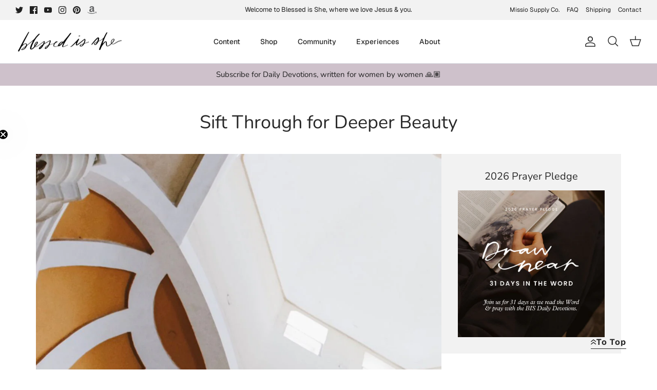

--- FILE ---
content_type: text/html; charset=utf-8
request_url: https://prayhabit-slfgebdu.manus.space/
body_size: 106854
content:
<!doctype html>
<html lang="en">

  <head>
    <meta charset="UTF-8" />
    <meta
      name="viewport"
      content="width=device-width, initial-scale=1.0, maximum-scale=1" />
    <title>Daily Prayer Habit Tracker</title>    
    <link rel="preconnect" href="https://fonts.googleapis.com" />
    <link rel="preconnect" href="https://fonts.gstatic.com" crossorigin />
    <link href="https://fonts.googleapis.com/css2?family=Geist:wght@400;500;600;700&display=swap" rel="stylesheet" />
    <script type="module" crossorigin src="/assets/index-DO8LYlrk.js"></script>
    <link rel="stylesheet" crossorigin href="/assets/index-DqW8gT79.css">
  <meta property="og:type" content="website">
		<meta property="og:url" content="https://prayhabit-slfgebdu.manus.space/">
		<meta property="og:title" content="Daily Prayer Habit Tracker">
		<meta property="og:description" content="An embeddable daily prayer habit tracker that automatically resets every day">
		<meta property="og:image" content="https://private-us-east-1.manuscdn.com/sessionFile/8mYqgD4hJkkMVzILLRMVd2/sandbox/HkRNkQNRMnhbHRPSF5gwI4_1765860042067_na1fn_bW1faW1hZ2U.webp?Policy=[base64]&Key-Pair-Id=K2HSFNDJXOU9YS&Signature=axyitYzPFoEqIZiuZdtdPiYhkISJWoFTgsiqymL0rsg~dECFtbH8nGG~FFLtHrhdyJLP3xEmNvaewuJWC3vCW2duqI-QmY6bi8FXHqggQxU9CSB01uY0ne64zJ0Z7kHYvHAhBlz3xYQDjWHkadXmkqjGvUdgkmuRgsyV8p1EILzSZ65DD0~XPQEvo5DqOpqabRDBgPem--tJ3CSKqCT~--GWnbYMC1OgW1-h1bUKJnVgltWBc-EgoG6GLLEuYegbFKF3OTMxU1V0G9dpQ3adscmtRQw7381Ix1xgq2RaeNDcb5kVTv6Q-DaL9h14kZLKk4nWLKxsl60Hb3zzocqYUw__?x-oss-process=image/resize,w_1200/crop,h_630,x_0,y_0">
		<meta property="og:image:width" content="1200">
		<meta property="og:image:height" content="630">
		<meta name="twitter:card" content="summary_large_image">
		<meta name="twitter:title" content="Daily Prayer Habit Tracker">
		<meta name="twitter:description" content="An embeddable daily prayer habit tracker that automatically resets every day">
		<meta name="twitter:image" content="https://private-us-east-1.manuscdn.com/sessionFile/8mYqgD4hJkkMVzILLRMVd2/sandbox/HkRNkQNRMnhbHRPSF5gwI4_1765860042067_na1fn_bW1faW1hZ2U.webp?Policy=[base64]&Key-Pair-Id=K2HSFNDJXOU9YS&Signature=axyitYzPFoEqIZiuZdtdPiYhkISJWoFTgsiqymL0rsg~dECFtbH8nGG~FFLtHrhdyJLP3xEmNvaewuJWC3vCW2duqI-QmY6bi8FXHqggQxU9CSB01uY0ne64zJ0Z7kHYvHAhBlz3xYQDjWHkadXmkqjGvUdgkmuRgsyV8p1EILzSZ65DD0~XPQEvo5DqOpqabRDBgPem--tJ3CSKqCT~--GWnbYMC1OgW1-h1bUKJnVgltWBc-EgoG6GLLEuYegbFKF3OTMxU1V0G9dpQ3adscmtRQw7381Ix1xgq2RaeNDcb5kVTv6Q-DaL9h14kZLKk4nWLKxsl60Hb3zzocqYUw__?x-oss-process=image/resize,w_1200/crop,h_630,x_0,y_0">
		<meta name="twitter:image:width" content="1200">
		<meta name="twitter:image:height" content="630"><link rel="canonical" href="https://prayhabit-slfgebdu.manus.space/" /></head>

  <body>
    <script id="manus-runtime">window.__MANUS_HOST_DEV__ = false;
(function(){"use strict";var Mr={exports:{}},Kn={};/**
 * @license React
 * react-jsx-runtime.production.js
 *
 * Copyright (c) Meta Platforms, Inc. and affiliates.
 *
 * This source code is licensed under the MIT license found in the
 * LICENSE file in the root directory of this source tree.
 */var $c;function um(){if($c)return Kn;$c=1;var r=Symbol.for("react.transitional.element"),i=Symbol.for("react.fragment");function c(s,d,m){var x=null;if(m!==void 0&&(x=""+m),d.key!==void 0&&(x=""+d.key),"key"in d){m={};for(var R in d)R!=="key"&&(m[R]=d[R])}else m=d;return d=m.ref,{$$typeof:r,type:s,key:x,ref:d!==void 0?d:null,props:m}}return Kn.Fragment=i,Kn.jsx=c,Kn.jsxs=c,Kn}var Fc;function dm(){return Fc||(Fc=1,Mr.exports=um()),Mr.exports}var h=dm(),Ar={exports:{}},Pn={},Rr={exports:{}},Nr={};/**
 * @license React
 * scheduler.production.js
 *
 * Copyright (c) Meta Platforms, Inc. and affiliates.
 *
 * This source code is licensed under the MIT license found in the
 * LICENSE file in the root directory of this source tree.
 */var Ic;function fm(){return Ic||(Ic=1,function(r){function i(A,q){var B=A.length;A.push(q);t:for(;0<B;){var bt=B-1>>>1,p=A[bt];if(0<d(p,q))A[bt]=q,A[B]=p,B=bt;else break t}}function c(A){return A.length===0?null:A[0]}function s(A){if(A.length===0)return null;var q=A[0],B=A.pop();if(B!==q){A[0]=B;t:for(var bt=0,p=A.length,O=p>>>1;bt<O;){var X=2*(bt+1)-1,G=A[X],Z=X+1,st=A[Z];if(0>d(G,B))Z<p&&0>d(st,G)?(A[bt]=st,A[Z]=B,bt=Z):(A[bt]=G,A[X]=B,bt=X);else if(Z<p&&0>d(st,B))A[bt]=st,A[Z]=B,bt=Z;else break t}}return q}function d(A,q){var B=A.sortIndex-q.sortIndex;return B!==0?B:A.id-q.id}if(r.unstable_now=void 0,typeof performance=="object"&&typeof performance.now=="function"){var m=performance;r.unstable_now=function(){return m.now()}}else{var x=Date,R=x.now();r.unstable_now=function(){return x.now()-R}}var C=[],v=[],D=1,j=null,J=3,at=!1,$=!1,nt=!1,ct=!1,ht=typeof setTimeout=="function"?setTimeout:null,St=typeof clearTimeout=="function"?clearTimeout:null,_=typeof setImmediate<"u"?setImmediate:null;function Y(A){for(var q=c(v);q!==null;){if(q.callback===null)s(v);else if(q.startTime<=A)s(v),q.sortIndex=q.expirationTime,i(C,q);else break;q=c(v)}}function H(A){if(nt=!1,Y(A),!$)if(c(C)!==null)$=!0,it||(it=!0,Bt());else{var q=c(v);q!==null&&Mt(H,q.startTime-A)}}var it=!1,rt=-1,V=5,xt=-1;function Be(){return ct?!0:!(r.unstable_now()-xt<V)}function te(){if(ct=!1,it){var A=r.unstable_now();xt=A;var q=!0;try{t:{$=!1,nt&&(nt=!1,St(rt),rt=-1),at=!0;var B=J;try{e:{for(Y(A),j=c(C);j!==null&&!(j.expirationTime>A&&Be());){var bt=j.callback;if(typeof bt=="function"){j.callback=null,J=j.priorityLevel;var p=bt(j.expirationTime<=A);if(A=r.unstable_now(),typeof p=="function"){j.callback=p,Y(A),q=!0;break e}j===c(C)&&s(C),Y(A)}else s(C);j=c(C)}if(j!==null)q=!0;else{var O=c(v);O!==null&&Mt(H,O.startTime-A),q=!1}}break t}finally{j=null,J=B,at=!1}q=void 0}}finally{q?Bt():it=!1}}}var Bt;if(typeof _=="function")Bt=function(){_(te)};else if(typeof MessageChannel<"u"){var me=new MessageChannel,Se=me.port2;me.port1.onmessage=te,Bt=function(){Se.postMessage(null)}}else Bt=function(){ht(te,0)};function Mt(A,q){rt=ht(function(){A(r.unstable_now())},q)}r.unstable_IdlePriority=5,r.unstable_ImmediatePriority=1,r.unstable_LowPriority=4,r.unstable_NormalPriority=3,r.unstable_Profiling=null,r.unstable_UserBlockingPriority=2,r.unstable_cancelCallback=function(A){A.callback=null},r.unstable_forceFrameRate=function(A){0>A||125<A?console.error("forceFrameRate takes a positive int between 0 and 125, forcing frame rates higher than 125 fps is not supported"):V=0<A?Math.floor(1e3/A):5},r.unstable_getCurrentPriorityLevel=function(){return J},r.unstable_next=function(A){switch(J){case 1:case 2:case 3:var q=3;break;default:q=J}var B=J;J=q;try{return A()}finally{J=B}},r.unstable_requestPaint=function(){ct=!0},r.unstable_runWithPriority=function(A,q){switch(A){case 1:case 2:case 3:case 4:case 5:break;default:A=3}var B=J;J=A;try{return q()}finally{J=B}},r.unstable_scheduleCallback=function(A,q,B){var bt=r.unstable_now();switch(typeof B=="object"&&B!==null?(B=B.delay,B=typeof B=="number"&&0<B?bt+B:bt):B=bt,A){case 1:var p=-1;break;case 2:p=250;break;case 5:p=1073741823;break;case 4:p=1e4;break;default:p=5e3}return p=B+p,A={id:D++,callback:q,priorityLevel:A,startTime:B,expirationTime:p,sortIndex:-1},B>bt?(A.sortIndex=B,i(v,A),c(C)===null&&A===c(v)&&(nt?(St(rt),rt=-1):nt=!0,Mt(H,B-bt))):(A.sortIndex=p,i(C,A),$||at||($=!0,it||(it=!0,Bt()))),A},r.unstable_shouldYield=Be,r.unstable_wrapCallback=function(A){var q=J;return function(){var B=J;J=q;try{return A.apply(this,arguments)}finally{J=B}}}}(Nr)),Nr}var tu;function hm(){return tu||(tu=1,Rr.exports=fm()),Rr.exports}var zr={exports:{}},ut={};/**
 * @license React
 * react.production.js
 *
 * Copyright (c) Meta Platforms, Inc. and affiliates.
 *
 * This source code is licensed under the MIT license found in the
 * LICENSE file in the root directory of this source tree.
 */var eu;function mm(){if(eu)return ut;eu=1;var r=Symbol.for("react.transitional.element"),i=Symbol.for("react.portal"),c=Symbol.for("react.fragment"),s=Symbol.for("react.strict_mode"),d=Symbol.for("react.profiler"),m=Symbol.for("react.consumer"),x=Symbol.for("react.context"),R=Symbol.for("react.forward_ref"),C=Symbol.for("react.suspense"),v=Symbol.for("react.memo"),D=Symbol.for("react.lazy"),j=Symbol.iterator;function J(p){return p===null||typeof p!="object"?null:(p=j&&p[j]||p["@@iterator"],typeof p=="function"?p:null)}var at={isMounted:function(){return!1},enqueueForceUpdate:function(){},enqueueReplaceState:function(){},enqueueSetState:function(){}},$=Object.assign,nt={};function ct(p,O,X){this.props=p,this.context=O,this.refs=nt,this.updater=X||at}ct.prototype.isReactComponent={},ct.prototype.setState=function(p,O){if(typeof p!="object"&&typeof p!="function"&&p!=null)throw Error("takes an object of state variables to update or a function which returns an object of state variables.");this.updater.enqueueSetState(this,p,O,"setState")},ct.prototype.forceUpdate=function(p){this.updater.enqueueForceUpdate(this,p,"forceUpdate")};function ht(){}ht.prototype=ct.prototype;function St(p,O,X){this.props=p,this.context=O,this.refs=nt,this.updater=X||at}var _=St.prototype=new ht;_.constructor=St,$(_,ct.prototype),_.isPureReactComponent=!0;var Y=Array.isArray,H={H:null,A:null,T:null,S:null,V:null},it=Object.prototype.hasOwnProperty;function rt(p,O,X,G,Z,st){return X=st.ref,{$$typeof:r,type:p,key:O,ref:X!==void 0?X:null,props:st}}function V(p,O){return rt(p.type,O,void 0,void 0,void 0,p.props)}function xt(p){return typeof p=="object"&&p!==null&&p.$$typeof===r}function Be(p){var O={"=":"=0",":":"=2"};return"$"+p.replace(/[=:]/g,function(X){return O[X]})}var te=/\/+/g;function Bt(p,O){return typeof p=="object"&&p!==null&&p.key!=null?Be(""+p.key):O.toString(36)}function me(){}function Se(p){switch(p.status){case"fulfilled":return p.value;case"rejected":throw p.reason;default:switch(typeof p.status=="string"?p.then(me,me):(p.status="pending",p.then(function(O){p.status==="pending"&&(p.status="fulfilled",p.value=O)},function(O){p.status==="pending"&&(p.status="rejected",p.reason=O)})),p.status){case"fulfilled":return p.value;case"rejected":throw p.reason}}throw p}function Mt(p,O,X,G,Z){var st=typeof p;(st==="undefined"||st==="boolean")&&(p=null);var I=!1;if(p===null)I=!0;else switch(st){case"bigint":case"string":case"number":I=!0;break;case"object":switch(p.$$typeof){case r:case i:I=!0;break;case D:return I=p._init,Mt(I(p._payload),O,X,G,Z)}}if(I)return Z=Z(p),I=G===""?"."+Bt(p,0):G,Y(Z)?(X="",I!=null&&(X=I.replace(te,"$&/")+"/"),Mt(Z,O,X,"",function(Jt){return Jt})):Z!=null&&(xt(Z)&&(Z=V(Z,X+(Z.key==null||p&&p.key===Z.key?"":(""+Z.key).replace(te,"$&/")+"/")+I)),O.push(Z)),1;I=0;var gt=G===""?".":G+":";if(Y(p))for(var Tt=0;Tt<p.length;Tt++)G=p[Tt],st=gt+Bt(G,Tt),I+=Mt(G,O,X,st,Z);else if(Tt=J(p),typeof Tt=="function")for(p=Tt.call(p),Tt=0;!(G=p.next()).done;)G=G.value,st=gt+Bt(G,Tt++),I+=Mt(G,O,X,st,Z);else if(st==="object"){if(typeof p.then=="function")return Mt(Se(p),O,X,G,Z);throw O=String(p),Error("Objects are not valid as a React child (found: "+(O==="[object Object]"?"object with keys {"+Object.keys(p).join(", ")+"}":O)+"). If you meant to render a collection of children, use an array instead.")}return I}function A(p,O,X){if(p==null)return p;var G=[],Z=0;return Mt(p,G,"","",function(st){return O.call(X,st,Z++)}),G}function q(p){if(p._status===-1){var O=p._result;O=O(),O.then(function(X){(p._status===0||p._status===-1)&&(p._status=1,p._result=X)},function(X){(p._status===0||p._status===-1)&&(p._status=2,p._result=X)}),p._status===-1&&(p._status=0,p._result=O)}if(p._status===1)return p._result.default;throw p._result}var B=typeof reportError=="function"?reportError:function(p){if(typeof window=="object"&&typeof window.ErrorEvent=="function"){var O=new window.ErrorEvent("error",{bubbles:!0,cancelable:!0,message:typeof p=="object"&&p!==null&&typeof p.message=="string"?String(p.message):String(p),error:p});if(!window.dispatchEvent(O))return}else if(typeof process=="object"&&typeof process.emit=="function"){process.emit("uncaughtException",p);return}console.error(p)};function bt(){}return ut.Children={map:A,forEach:function(p,O,X){A(p,function(){O.apply(this,arguments)},X)},count:function(p){var O=0;return A(p,function(){O++}),O},toArray:function(p){return A(p,function(O){return O})||[]},only:function(p){if(!xt(p))throw Error("React.Children.only expected to receive a single React element child.");return p}},ut.Component=ct,ut.Fragment=c,ut.Profiler=d,ut.PureComponent=St,ut.StrictMode=s,ut.Suspense=C,ut.__CLIENT_INTERNALS_DO_NOT_USE_OR_WARN_USERS_THEY_CANNOT_UPGRADE=H,ut.__COMPILER_RUNTIME={__proto__:null,c:function(p){return H.H.useMemoCache(p)}},ut.cache=function(p){return function(){return p.apply(null,arguments)}},ut.cloneElement=function(p,O,X){if(p==null)throw Error("The argument must be a React element, but you passed "+p+".");var G=$({},p.props),Z=p.key,st=void 0;if(O!=null)for(I in O.ref!==void 0&&(st=void 0),O.key!==void 0&&(Z=""+O.key),O)!it.call(O,I)||I==="key"||I==="__self"||I==="__source"||I==="ref"&&O.ref===void 0||(G[I]=O[I]);var I=arguments.length-2;if(I===1)G.children=X;else if(1<I){for(var gt=Array(I),Tt=0;Tt<I;Tt++)gt[Tt]=arguments[Tt+2];G.children=gt}return rt(p.type,Z,void 0,void 0,st,G)},ut.createContext=function(p){return p={$$typeof:x,_currentValue:p,_currentValue2:p,_threadCount:0,Provider:null,Consumer:null},p.Provider=p,p.Consumer={$$typeof:m,_context:p},p},ut.createElement=function(p,O,X){var G,Z={},st=null;if(O!=null)for(G in O.key!==void 0&&(st=""+O.key),O)it.call(O,G)&&G!=="key"&&G!=="__self"&&G!=="__source"&&(Z[G]=O[G]);var I=arguments.length-2;if(I===1)Z.children=X;else if(1<I){for(var gt=Array(I),Tt=0;Tt<I;Tt++)gt[Tt]=arguments[Tt+2];Z.children=gt}if(p&&p.defaultProps)for(G in I=p.defaultProps,I)Z[G]===void 0&&(Z[G]=I[G]);return rt(p,st,void 0,void 0,null,Z)},ut.createRef=function(){return{current:null}},ut.forwardRef=function(p){return{$$typeof:R,render:p}},ut.isValidElement=xt,ut.lazy=function(p){return{$$typeof:D,_payload:{_status:-1,_result:p},_init:q}},ut.memo=function(p,O){return{$$typeof:v,type:p,compare:O===void 0?null:O}},ut.startTransition=function(p){var O=H.T,X={};H.T=X;try{var G=p(),Z=H.S;Z!==null&&Z(X,G),typeof G=="object"&&G!==null&&typeof G.then=="function"&&G.then(bt,B)}catch(st){B(st)}finally{H.T=O}},ut.unstable_useCacheRefresh=function(){return H.H.useCacheRefresh()},ut.use=function(p){return H.H.use(p)},ut.useActionState=function(p,O,X){return H.H.useActionState(p,O,X)},ut.useCallback=function(p,O){return H.H.useCallback(p,O)},ut.useContext=function(p){return H.H.useContext(p)},ut.useDebugValue=function(){},ut.useDeferredValue=function(p,O){return H.H.useDeferredValue(p,O)},ut.useEffect=function(p,O,X){var G=H.H;if(typeof X=="function")throw Error("useEffect CRUD overload is not enabled in this build of React.");return G.useEffect(p,O)},ut.useId=function(){return H.H.useId()},ut.useImperativeHandle=function(p,O,X){return H.H.useImperativeHandle(p,O,X)},ut.useInsertionEffect=function(p,O){return H.H.useInsertionEffect(p,O)},ut.useLayoutEffect=function(p,O){return H.H.useLayoutEffect(p,O)},ut.useMemo=function(p,O){return H.H.useMemo(p,O)},ut.useOptimistic=function(p,O){return H.H.useOptimistic(p,O)},ut.useReducer=function(p,O,X){return H.H.useReducer(p,O,X)},ut.useRef=function(p){return H.H.useRef(p)},ut.useState=function(p){return H.H.useState(p)},ut.useSyncExternalStore=function(p,O,X){return H.H.useSyncExternalStore(p,O,X)},ut.useTransition=function(){return H.H.useTransition()},ut.version="19.1.1",ut}var lu;function _r(){return lu||(lu=1,zr.exports=mm()),zr.exports}var kr={exports:{}},he={};/**
 * @license React
 * react-dom.production.js
 *
 * Copyright (c) Meta Platforms, Inc. and affiliates.
 *
 * This source code is licensed under the MIT license found in the
 * LICENSE file in the root directory of this source tree.
 */var au;function gm(){if(au)return he;au=1;var r=_r();function i(C){var v="https://react.dev/errors/"+C;if(1<arguments.length){v+="?args[]="+encodeURIComponent(arguments[1]);for(var D=2;D<arguments.length;D++)v+="&args[]="+encodeURIComponent(arguments[D])}return"Minified React error #"+C+"; visit "+v+" for the full message or use the non-minified dev environment for full errors and additional helpful warnings."}function c(){}var s={d:{f:c,r:function(){throw Error(i(522))},D:c,C:c,L:c,m:c,X:c,S:c,M:c},p:0,findDOMNode:null},d=Symbol.for("react.portal");function m(C,v,D){var j=3<arguments.length&&arguments[3]!==void 0?arguments[3]:null;return{$$typeof:d,key:j==null?null:""+j,children:C,containerInfo:v,implementation:D}}var x=r.__CLIENT_INTERNALS_DO_NOT_USE_OR_WARN_USERS_THEY_CANNOT_UPGRADE;function R(C,v){if(C==="font")return"";if(typeof v=="string")return v==="use-credentials"?v:""}return he.__DOM_INTERNALS_DO_NOT_USE_OR_WARN_USERS_THEY_CANNOT_UPGRADE=s,he.createPortal=function(C,v){var D=2<arguments.length&&arguments[2]!==void 0?arguments[2]:null;if(!v||v.nodeType!==1&&v.nodeType!==9&&v.nodeType!==11)throw Error(i(299));return m(C,v,null,D)},he.flushSync=function(C){var v=x.T,D=s.p;try{if(x.T=null,s.p=2,C)return C()}finally{x.T=v,s.p=D,s.d.f()}},he.preconnect=function(C,v){typeof C=="string"&&(v?(v=v.crossOrigin,v=typeof v=="string"?v==="use-credentials"?v:"":void 0):v=null,s.d.C(C,v))},he.prefetchDNS=function(C){typeof C=="string"&&s.d.D(C)},he.preinit=function(C,v){if(typeof C=="string"&&v&&typeof v.as=="string"){var D=v.as,j=R(D,v.crossOrigin),J=typeof v.integrity=="string"?v.integrity:void 0,at=typeof v.fetchPriority=="string"?v.fetchPriority:void 0;D==="style"?s.d.S(C,typeof v.precedence=="string"?v.precedence:void 0,{crossOrigin:j,integrity:J,fetchPriority:at}):D==="script"&&s.d.X(C,{crossOrigin:j,integrity:J,fetchPriority:at,nonce:typeof v.nonce=="string"?v.nonce:void 0})}},he.preinitModule=function(C,v){if(typeof C=="string")if(typeof v=="object"&&v!==null){if(v.as==null||v.as==="script"){var D=R(v.as,v.crossOrigin);s.d.M(C,{crossOrigin:D,integrity:typeof v.integrity=="string"?v.integrity:void 0,nonce:typeof v.nonce=="string"?v.nonce:void 0})}}else v==null&&s.d.M(C)},he.preload=function(C,v){if(typeof C=="string"&&typeof v=="object"&&v!==null&&typeof v.as=="string"){var D=v.as,j=R(D,v.crossOrigin);s.d.L(C,D,{crossOrigin:j,integrity:typeof v.integrity=="string"?v.integrity:void 0,nonce:typeof v.nonce=="string"?v.nonce:void 0,type:typeof v.type=="string"?v.type:void 0,fetchPriority:typeof v.fetchPriority=="string"?v.fetchPriority:void 0,referrerPolicy:typeof v.referrerPolicy=="string"?v.referrerPolicy:void 0,imageSrcSet:typeof v.imageSrcSet=="string"?v.imageSrcSet:void 0,imageSizes:typeof v.imageSizes=="string"?v.imageSizes:void 0,media:typeof v.media=="string"?v.media:void 0})}},he.preloadModule=function(C,v){if(typeof C=="string")if(v){var D=R(v.as,v.crossOrigin);s.d.m(C,{as:typeof v.as=="string"&&v.as!=="script"?v.as:void 0,crossOrigin:D,integrity:typeof v.integrity=="string"?v.integrity:void 0})}else s.d.m(C)},he.requestFormReset=function(C){s.d.r(C)},he.unstable_batchedUpdates=function(C,v){return C(v)},he.useFormState=function(C,v,D){return x.H.useFormState(C,v,D)},he.useFormStatus=function(){return x.H.useHostTransitionStatus()},he.version="19.1.1",he}var nu;function pm(){if(nu)return kr.exports;nu=1;function r(){if(!(typeof __REACT_DEVTOOLS_GLOBAL_HOOK__>"u"||typeof __REACT_DEVTOOLS_GLOBAL_HOOK__.checkDCE!="function"))try{__REACT_DEVTOOLS_GLOBAL_HOOK__.checkDCE(r)}catch(i){console.error(i)}}return r(),kr.exports=gm(),kr.exports}/**
 * @license React
 * react-dom-client.production.js
 *
 * Copyright (c) Meta Platforms, Inc. and affiliates.
 *
 * This source code is licensed under the MIT license found in the
 * LICENSE file in the root directory of this source tree.
 */var ou;function ym(){if(ou)return Pn;ou=1;var r=hm(),i=_r(),c=pm();function s(t){var e="https://react.dev/errors/"+t;if(1<arguments.length){e+="?args[]="+encodeURIComponent(arguments[1]);for(var l=2;l<arguments.length;l++)e+="&args[]="+encodeURIComponent(arguments[l])}return"Minified React error #"+t+"; visit "+e+" for the full message or use the non-minified dev environment for full errors and additional helpful warnings."}function d(t){return!(!t||t.nodeType!==1&&t.nodeType!==9&&t.nodeType!==11)}function m(t){var e=t,l=t;if(t.alternate)for(;e.return;)e=e.return;else{t=e;do e=t,(e.flags&4098)!==0&&(l=e.return),t=e.return;while(t)}return e.tag===3?l:null}function x(t){if(t.tag===13){var e=t.memoizedState;if(e===null&&(t=t.alternate,t!==null&&(e=t.memoizedState)),e!==null)return e.dehydrated}return null}function R(t){if(m(t)!==t)throw Error(s(188))}function C(t){var e=t.alternate;if(!e){if(e=m(t),e===null)throw Error(s(188));return e!==t?null:t}for(var l=t,a=e;;){var n=l.return;if(n===null)break;var o=n.alternate;if(o===null){if(a=n.return,a!==null){l=a;continue}break}if(n.child===o.child){for(o=n.child;o;){if(o===l)return R(n),t;if(o===a)return R(n),e;o=o.sibling}throw Error(s(188))}if(l.return!==a.return)l=n,a=o;else{for(var u=!1,f=n.child;f;){if(f===l){u=!0,l=n,a=o;break}if(f===a){u=!0,a=n,l=o;break}f=f.sibling}if(!u){for(f=o.child;f;){if(f===l){u=!0,l=o,a=n;break}if(f===a){u=!0,a=o,l=n;break}f=f.sibling}if(!u)throw Error(s(189))}}if(l.alternate!==a)throw Error(s(190))}if(l.tag!==3)throw Error(s(188));return l.stateNode.current===l?t:e}function v(t){var e=t.tag;if(e===5||e===26||e===27||e===6)return t;for(t=t.child;t!==null;){if(e=v(t),e!==null)return e;t=t.sibling}return null}var D=Object.assign,j=Symbol.for("react.element"),J=Symbol.for("react.transitional.element"),at=Symbol.for("react.portal"),$=Symbol.for("react.fragment"),nt=Symbol.for("react.strict_mode"),ct=Symbol.for("react.profiler"),ht=Symbol.for("react.provider"),St=Symbol.for("react.consumer"),_=Symbol.for("react.context"),Y=Symbol.for("react.forward_ref"),H=Symbol.for("react.suspense"),it=Symbol.for("react.suspense_list"),rt=Symbol.for("react.memo"),V=Symbol.for("react.lazy"),xt=Symbol.for("react.activity"),Be=Symbol.for("react.memo_cache_sentinel"),te=Symbol.iterator;function Bt(t){return t===null||typeof t!="object"?null:(t=te&&t[te]||t["@@iterator"],typeof t=="function"?t:null)}var me=Symbol.for("react.client.reference");function Se(t){if(t==null)return null;if(typeof t=="function")return t.$$typeof===me?null:t.displayName||t.name||null;if(typeof t=="string")return t;switch(t){case $:return"Fragment";case ct:return"Profiler";case nt:return"StrictMode";case H:return"Suspense";case it:return"SuspenseList";case xt:return"Activity"}if(typeof t=="object")switch(t.$$typeof){case at:return"Portal";case _:return(t.displayName||"Context")+".Provider";case St:return(t._context.displayName||"Context")+".Consumer";case Y:var e=t.render;return t=t.displayName,t||(t=e.displayName||e.name||"",t=t!==""?"ForwardRef("+t+")":"ForwardRef"),t;case rt:return e=t.displayName||null,e!==null?e:Se(t.type)||"Memo";case V:e=t._payload,t=t._init;try{return Se(t(e))}catch{}}return null}var Mt=Array.isArray,A=i.__CLIENT_INTERNALS_DO_NOT_USE_OR_WARN_USERS_THEY_CANNOT_UPGRADE,q=c.__DOM_INTERNALS_DO_NOT_USE_OR_WARN_USERS_THEY_CANNOT_UPGRADE,B={pending:!1,data:null,method:null,action:null},bt=[],p=-1;function O(t){return{current:t}}function X(t){0>p||(t.current=bt[p],bt[p]=null,p--)}function G(t,e){p++,bt[p]=t.current,t.current=e}var Z=O(null),st=O(null),I=O(null),gt=O(null);function Tt(t,e){switch(G(I,e),G(st,t),G(Z,null),e.nodeType){case 9:case 11:t=(t=e.documentElement)&&(t=t.namespaceURI)?Hh(t):0;break;default:if(t=e.tagName,e=e.namespaceURI)e=Hh(e),t=Uh(e,t);else switch(t){case"svg":t=1;break;case"math":t=2;break;default:t=0}}X(Z),G(Z,t)}function Jt(){X(Z),X(st),X(I)}function Ke(t){t.memoizedState!==null&&G(gt,t);var e=Z.current,l=Uh(e,t.type);e!==l&&(G(st,t),G(Z,l))}function Ce(t){st.current===t&&(X(Z),X(st)),gt.current===t&&(X(gt),Wo._currentValue=B)}var Pe=Object.prototype.hasOwnProperty,yl=r.unstable_scheduleCallback,sn=r.unstable_cancelCallback,Ca=r.unstable_shouldYield,ri=r.unstable_requestPaint,ge=r.unstable_now,si=r.unstable_getCurrentPriorityLevel,Ul=r.unstable_ImmediatePriority,Fn=r.unstable_UserBlockingPriority,nl=r.unstable_NormalPriority,ci=r.unstable_LowPriority,Gl=r.unstable_IdlePriority,ui=r.log,Ea=r.unstable_setDisableYieldValue,ql=null,Wt=null;function Je(t){if(typeof ui=="function"&&Ea(t),Wt&&typeof Wt.setStrictMode=="function")try{Wt.setStrictMode(ql,t)}catch{}}var $t=Math.clz32?Math.clz32:fi,di=Math.log,Ta=Math.LN2;function fi(t){return t>>>=0,t===0?32:31-(di(t)/Ta|0)|0}var L=256,cn=4194304;function vl(t){var e=t&42;if(e!==0)return e;switch(t&-t){case 1:return 1;case 2:return 2;case 4:return 4;case 8:return 8;case 16:return 16;case 32:return 32;case 64:return 64;case 128:return 128;case 256:case 512:case 1024:case 2048:case 4096:case 8192:case 16384:case 32768:case 65536:case 131072:case 262144:case 524288:case 1048576:case 2097152:return t&4194048;case 4194304:case 8388608:case 16777216:case 33554432:return t&62914560;case 67108864:return 67108864;case 134217728:return 134217728;case 268435456:return 268435456;case 536870912:return 536870912;case 1073741824:return 0;default:return t}}function un(t,e,l){var a=t.pendingLanes;if(a===0)return 0;var n=0,o=t.suspendedLanes,u=t.pingedLanes;t=t.warmLanes;var f=a&134217727;return f!==0?(a=f&~o,a!==0?n=vl(a):(u&=f,u!==0?n=vl(u):l||(l=f&~t,l!==0&&(n=vl(l))))):(f=a&~o,f!==0?n=vl(f):u!==0?n=vl(u):l||(l=a&~t,l!==0&&(n=vl(l)))),n===0?0:e!==0&&e!==n&&(e&o)===0&&(o=n&-n,l=e&-e,o>=l||o===32&&(l&4194048)!==0)?e:n}function Dt(t,e){return(t.pendingLanes&~(t.suspendedLanes&~t.pingedLanes)&e)===0}function In(t,e){switch(t){case 1:case 2:case 4:case 8:case 64:return e+250;case 16:case 32:case 128:case 256:case 512:case 1024:case 2048:case 4096:case 8192:case 16384:case 32768:case 65536:case 131072:case 262144:case 524288:case 1048576:case 2097152:return e+5e3;case 4194304:case 8388608:case 16777216:case 33554432:return-1;case 67108864:case 134217728:case 268435456:case 536870912:case 1073741824:return-1;default:return-1}}function to(){var t=L;return L<<=1,(L&4194048)===0&&(L=256),t}function hi(){var t=cn;return cn<<=1,(cn&62914560)===0&&(cn=4194304),t}function eo(t){for(var e=[],l=0;31>l;l++)e.push(t);return e}function Da(t,e){t.pendingLanes|=e,e!==268435456&&(t.suspendedLanes=0,t.pingedLanes=0,t.warmLanes=0)}function Ir(t,e,l,a,n,o){var u=t.pendingLanes;t.pendingLanes=l,t.suspendedLanes=0,t.pingedLanes=0,t.warmLanes=0,t.expiredLanes&=l,t.entangledLanes&=l,t.errorRecoveryDisabledLanes&=l,t.shellSuspendCounter=0;var f=t.entanglements,g=t.expirationTimes,S=t.hiddenUpdates;for(l=u&~l;0<l;){var N=31-$t(l),k=1<<N;f[N]=0,g[N]=-1;var E=S[N];if(E!==null)for(S[N]=null,N=0;N<E.length;N++){var T=E[N];T!==null&&(T.lane&=-536870913)}l&=~k}a!==0&&mi(t,a,0),o!==0&&n===0&&t.tag!==0&&(t.suspendedLanes|=o&~(u&~e))}function mi(t,e,l){t.pendingLanes|=e,t.suspendedLanes&=~e;var a=31-$t(e);t.entangledLanes|=e,t.entanglements[a]=t.entanglements[a]|1073741824|l&4194090}function gi(t,e){var l=t.entangledLanes|=e;for(t=t.entanglements;l;){var a=31-$t(l),n=1<<a;n&e|t[a]&e&&(t[a]|=e),l&=~n}}function lo(t){switch(t){case 2:t=1;break;case 8:t=4;break;case 32:t=16;break;case 256:case 512:case 1024:case 2048:case 4096:case 8192:case 16384:case 32768:case 65536:case 131072:case 262144:case 524288:case 1048576:case 2097152:case 4194304:case 8388608:case 16777216:case 33554432:t=128;break;case 268435456:t=134217728;break;default:t=0}return t}function ao(t){return t&=-t,2<t?8<t?(t&134217727)!==0?32:268435456:8:2}function pi(){var t=q.p;return t!==0?t:(t=window.event,t===void 0?32:nm(t.type))}function ts(t,e){var l=q.p;try{return q.p=t,e()}finally{q.p=l}}var ol=Math.random().toString(36).slice(2),ee="__reactFiber$"+ol,pe="__reactProps$"+ol,Yl="__reactContainer$"+ol,no="__reactEvents$"+ol,es="__reactListeners$"+ol,ls="__reactHandles$"+ol,yi="__reactResources$"+ol,Ma="__reactMarker$"+ol;function oo(t){delete t[ee],delete t[pe],delete t[no],delete t[es],delete t[ls]}function Vl(t){var e=t[ee];if(e)return e;for(var l=t.parentNode;l;){if(e=l[Yl]||l[ee]){if(l=e.alternate,e.child!==null||l!==null&&l.child!==null)for(t=Vh(t);t!==null;){if(l=t[ee])return l;t=Vh(t)}return e}t=l,l=t.parentNode}return null}function Xl(t){if(t=t[ee]||t[Yl]){var e=t.tag;if(e===5||e===6||e===13||e===26||e===27||e===3)return t}return null}function Aa(t){var e=t.tag;if(e===5||e===26||e===27||e===6)return t.stateNode;throw Error(s(33))}function Zl(t){var e=t[yi];return e||(e=t[yi]={hoistableStyles:new Map,hoistableScripts:new Map}),e}function Vt(t){t[Ma]=!0}var vi=new Set,bi={};function bl(t,e){We(t,e),We(t+"Capture",e)}function We(t,e){for(bi[t]=e,t=0;t<e.length;t++)vi.add(e[t])}var as=RegExp("^[:A-Z_a-z\\u00C0-\\u00D6\\u00D8-\\u00F6\\u00F8-\\u02FF\\u0370-\\u037D\\u037F-\\u1FFF\\u200C-\\u200D\\u2070-\\u218F\\u2C00-\\u2FEF\\u3001-\\uD7FF\\uF900-\\uFDCF\\uFDF0-\\uFFFD][:A-Z_a-z\\u00C0-\\u00D6\\u00D8-\\u00F6\\u00F8-\\u02FF\\u0370-\\u037D\\u037F-\\u1FFF\\u200C-\\u200D\\u2070-\\u218F\\u2C00-\\u2FEF\\u3001-\\uD7FF\\uF900-\\uFDCF\\uFDF0-\\uFFFD\\-.0-9\\u00B7\\u0300-\\u036F\\u203F-\\u2040]*$"),xi={},wi={};function Ra(t){return Pe.call(wi,t)?!0:Pe.call(xi,t)?!1:as.test(t)?wi[t]=!0:(xi[t]=!0,!1)}function M(t,e,l){if(Ra(e))if(l===null)t.removeAttribute(e);else{switch(typeof l){case"undefined":case"function":case"symbol":t.removeAttribute(e);return;case"boolean":var a=e.toLowerCase().slice(0,5);if(a!=="data-"&&a!=="aria-"){t.removeAttribute(e);return}}t.setAttribute(e,""+l)}}function tt(t,e,l){if(l===null)t.removeAttribute(e);else{switch(typeof l){case"undefined":case"function":case"symbol":case"boolean":t.removeAttribute(e);return}t.setAttribute(e,""+l)}}function Ot(t,e,l,a){if(a===null)t.removeAttribute(l);else{switch(typeof a){case"undefined":case"function":case"symbol":case"boolean":t.removeAttribute(l);return}t.setAttributeNS(e,l,""+a)}}var le,Ee;function ae(t){if(le===void 0)try{throw Error()}catch(l){var e=l.stack.trim().match(/\n( *(at )?)/);le=e&&e[1]||"",Ee=-1<l.stack.indexOf(`
    at`)?" (<anonymous>)":-1<l.stack.indexOf("@")?"@unknown:0:0":""}return`
`+le+t+Ee}var Le=!1;function He(t,e){if(!t||Le)return"";Le=!0;var l=Error.prepareStackTrace;Error.prepareStackTrace=void 0;try{var a={DetermineComponentFrameRoot:function(){try{if(e){var k=function(){throw Error()};if(Object.defineProperty(k.prototype,"props",{set:function(){throw Error()}}),typeof Reflect=="object"&&Reflect.construct){try{Reflect.construct(k,[])}catch(T){var E=T}Reflect.construct(t,[],k)}else{try{k.call()}catch(T){E=T}t.call(k.prototype)}}else{try{throw Error()}catch(T){E=T}(k=t())&&typeof k.catch=="function"&&k.catch(function(){})}}catch(T){if(T&&E&&typeof T.stack=="string")return[T.stack,E.stack]}return[null,null]}};a.DetermineComponentFrameRoot.displayName="DetermineComponentFrameRoot";var n=Object.getOwnPropertyDescriptor(a.DetermineComponentFrameRoot,"name");n&&n.configurable&&Object.defineProperty(a.DetermineComponentFrameRoot,"name",{value:"DetermineComponentFrameRoot"});var o=a.DetermineComponentFrameRoot(),u=o[0],f=o[1];if(u&&f){var g=u.split(`
`),S=f.split(`
`);for(n=a=0;a<g.length&&!g[a].includes("DetermineComponentFrameRoot");)a++;for(;n<S.length&&!S[n].includes("DetermineComponentFrameRoot");)n++;if(a===g.length||n===S.length)for(a=g.length-1,n=S.length-1;1<=a&&0<=n&&g[a]!==S[n];)n--;for(;1<=a&&0<=n;a--,n--)if(g[a]!==S[n]){if(a!==1||n!==1)do if(a--,n--,0>n||g[a]!==S[n]){var N=`
`+g[a].replace(" at new "," at ");return t.displayName&&N.includes("<anonymous>")&&(N=N.replace("<anonymous>",t.displayName)),N}while(1<=a&&0<=n);break}}}finally{Le=!1,Error.prepareStackTrace=l}return(l=t?t.displayName||t.name:"")?ae(l):""}function Ql(t){switch(t.tag){case 26:case 27:case 5:return ae(t.type);case 16:return ae("Lazy");case 13:return ae("Suspense");case 19:return ae("SuspenseList");case 0:case 15:return He(t.type,!1);case 11:return He(t.type.render,!1);case 1:return He(t.type,!0);case 31:return ae("Activity");default:return""}}function xl(t){try{var e="";do e+=Ql(t),t=t.return;while(t);return e}catch(l){return`
Error generating stack: `+l.message+`
`+l.stack}}function Xt(t){switch(typeof t){case"bigint":case"boolean":case"number":case"string":case"undefined":return t;case"object":return t;default:return""}}function il(t){var e=t.type;return(t=t.nodeName)&&t.toLowerCase()==="input"&&(e==="checkbox"||e==="radio")}function ve(t){var e=il(t)?"checked":"value",l=Object.getOwnPropertyDescriptor(t.constructor.prototype,e),a=""+t[e];if(!t.hasOwnProperty(e)&&typeof l<"u"&&typeof l.get=="function"&&typeof l.set=="function"){var n=l.get,o=l.set;return Object.defineProperty(t,e,{configurable:!0,get:function(){return n.call(this)},set:function(u){a=""+u,o.call(this,u)}}),Object.defineProperty(t,e,{enumerable:l.enumerable}),{getValue:function(){return a},setValue:function(u){a=""+u},stopTracking:function(){t._valueTracker=null,delete t[e]}}}}function re(t){t._valueTracker||(t._valueTracker=ve(t))}function rl(t){if(!t)return!1;var e=t._valueTracker;if(!e)return!0;var l=e.getValue(),a="";return t&&(a=il(t)?t.checked?"true":"false":t.value),t=a,t!==l?(e.setValue(t),!0):!1}function wl(t){if(t=t||(typeof document<"u"?document:void 0),typeof t>"u")return null;try{return t.activeElement||t.body}catch{return t.body}}var dn=/[\n"\\]/g;function se(t){return t.replace(dn,function(e){return"\\"+e.charCodeAt(0).toString(16)+" "})}function Kl(t,e,l,a,n,o,u,f){t.name="",u!=null&&typeof u!="function"&&typeof u!="symbol"&&typeof u!="boolean"?t.type=u:t.removeAttribute("type"),e!=null?u==="number"?(e===0&&t.value===""||t.value!=e)&&(t.value=""+Xt(e)):t.value!==""+Xt(e)&&(t.value=""+Xt(e)):u!=="submit"&&u!=="reset"||t.removeAttribute("value"),e!=null?Pl(t,u,Xt(e)):l!=null?Pl(t,u,Xt(l)):a!=null&&t.removeAttribute("value"),n==null&&o!=null&&(t.defaultChecked=!!o),n!=null&&(t.checked=n&&typeof n!="function"&&typeof n!="symbol"),f!=null&&typeof f!="function"&&typeof f!="symbol"&&typeof f!="boolean"?t.name=""+Xt(f):t.removeAttribute("name")}function Na(t,e,l,a,n,o,u,f){if(o!=null&&typeof o!="function"&&typeof o!="symbol"&&typeof o!="boolean"&&(t.type=o),e!=null||l!=null){if(!(o!=="submit"&&o!=="reset"||e!=null))return;l=l!=null?""+Xt(l):"",e=e!=null?""+Xt(e):l,f||e===t.value||(t.value=e),t.defaultValue=e}a=a??n,a=typeof a!="function"&&typeof a!="symbol"&&!!a,t.checked=f?t.checked:!!a,t.defaultChecked=!!a,u!=null&&typeof u!="function"&&typeof u!="symbol"&&typeof u!="boolean"&&(t.name=u)}function Pl(t,e,l){e==="number"&&wl(t.ownerDocument)===t||t.defaultValue===""+l||(t.defaultValue=""+l)}function $e(t,e,l,a){if(t=t.options,e){e={};for(var n=0;n<l.length;n++)e["$"+l[n]]=!0;for(l=0;l<t.length;l++)n=e.hasOwnProperty("$"+t[l].value),t[l].selected!==n&&(t[l].selected=n),n&&a&&(t[l].defaultSelected=!0)}else{for(l=""+Xt(l),e=null,n=0;n<t.length;n++){if(t[n].value===l){t[n].selected=!0,a&&(t[n].defaultSelected=!0);return}e!==null||t[n].disabled||(e=t[n])}e!==null&&(e.selected=!0)}}function za(t,e,l){if(e!=null&&(e=""+Xt(e),e!==t.value&&(t.value=e),l==null)){t.defaultValue!==e&&(t.defaultValue=e);return}t.defaultValue=l!=null?""+Xt(l):""}function _a(t,e,l,a){if(e==null){if(a!=null){if(l!=null)throw Error(s(92));if(Mt(a)){if(1<a.length)throw Error(s(93));a=a[0]}l=a}l==null&&(l=""),e=l}l=Xt(e),t.defaultValue=l,a=t.textContent,a===l&&a!==""&&a!==null&&(t.value=a)}function Fe(t,e){if(e){var l=t.firstChild;if(l&&l===t.lastChild&&l.nodeType===3){l.nodeValue=e;return}}t.textContent=e}var fn=new Set("animationIterationCount aspectRatio borderImageOutset borderImageSlice borderImageWidth boxFlex boxFlexGroup boxOrdinalGroup columnCount columns flex flexGrow flexPositive flexShrink flexNegative flexOrder gridArea gridRow gridRowEnd gridRowSpan gridRowStart gridColumn gridColumnEnd gridColumnSpan gridColumnStart fontWeight lineClamp lineHeight opacity order orphans scale tabSize widows zIndex zoom fillOpacity floodOpacity stopOpacity strokeDasharray strokeDashoffset strokeMiterlimit strokeOpacity strokeWidth MozAnimationIterationCount MozBoxFlex MozBoxFlexGroup MozLineClamp msAnimationIterationCount msFlex msZoom msFlexGrow msFlexNegative msFlexOrder msFlexPositive msFlexShrink msGridColumn msGridColumnSpan msGridRow msGridRowSpan WebkitAnimationIterationCount WebkitBoxFlex WebKitBoxFlexGroup WebkitBoxOrdinalGroup WebkitColumnCount WebkitColumns WebkitFlex WebkitFlexGrow WebkitFlexPositive WebkitFlexShrink WebkitLineClamp".split(" "));function ka(t,e,l){var a=e.indexOf("--")===0;l==null||typeof l=="boolean"||l===""?a?t.setProperty(e,""):e==="float"?t.cssFloat="":t[e]="":a?t.setProperty(e,l):typeof l!="number"||l===0||fn.has(e)?e==="float"?t.cssFloat=l:t[e]=(""+l).trim():t[e]=l+"px"}function Oa(t,e,l){if(e!=null&&typeof e!="object")throw Error(s(62));if(t=t.style,l!=null){for(var a in l)!l.hasOwnProperty(a)||e!=null&&e.hasOwnProperty(a)||(a.indexOf("--")===0?t.setProperty(a,""):a==="float"?t.cssFloat="":t[a]="");for(var n in e)a=e[n],e.hasOwnProperty(n)&&l[n]!==a&&ka(t,n,a)}else for(var o in e)e.hasOwnProperty(o)&&ka(t,o,e[o])}function ja(t){if(t.indexOf("-")===-1)return!1;switch(t){case"annotation-xml":case"color-profile":case"font-face":case"font-face-src":case"font-face-uri":case"font-face-format":case"font-face-name":case"missing-glyph":return!1;default:return!0}}var Si=new Map([["acceptCharset","accept-charset"],["htmlFor","for"],["httpEquiv","http-equiv"],["crossOrigin","crossorigin"],["accentHeight","accent-height"],["alignmentBaseline","alignment-baseline"],["arabicForm","arabic-form"],["baselineShift","baseline-shift"],["capHeight","cap-height"],["clipPath","clip-path"],["clipRule","clip-rule"],["colorInterpolation","color-interpolation"],["colorInterpolationFilters","color-interpolation-filters"],["colorProfile","color-profile"],["colorRendering","color-rendering"],["dominantBaseline","dominant-baseline"],["enableBackground","enable-background"],["fillOpacity","fill-opacity"],["fillRule","fill-rule"],["floodColor","flood-color"],["floodOpacity","flood-opacity"],["fontFamily","font-family"],["fontSize","font-size"],["fontSizeAdjust","font-size-adjust"],["fontStretch","font-stretch"],["fontStyle","font-style"],["fontVariant","font-variant"],["fontWeight","font-weight"],["glyphName","glyph-name"],["glyphOrientationHorizontal","glyph-orientation-horizontal"],["glyphOrientationVertical","glyph-orientation-vertical"],["horizAdvX","horiz-adv-x"],["horizOriginX","horiz-origin-x"],["imageRendering","image-rendering"],["letterSpacing","letter-spacing"],["lightingColor","lighting-color"],["markerEnd","marker-end"],["markerMid","marker-mid"],["markerStart","marker-start"],["overlinePosition","overline-position"],["overlineThickness","overline-thickness"],["paintOrder","paint-order"],["panose-1","panose-1"],["pointerEvents","pointer-events"],["renderingIntent","rendering-intent"],["shapeRendering","shape-rendering"],["stopColor","stop-color"],["stopOpacity","stop-opacity"],["strikethroughPosition","strikethrough-position"],["strikethroughThickness","strikethrough-thickness"],["strokeDasharray","stroke-dasharray"],["strokeDashoffset","stroke-dashoffset"],["strokeLinecap","stroke-linecap"],["strokeLinejoin","stroke-linejoin"],["strokeMiterlimit","stroke-miterlimit"],["strokeOpacity","stroke-opacity"],["strokeWidth","stroke-width"],["textAnchor","text-anchor"],["textDecoration","text-decoration"],["textRendering","text-rendering"],["transformOrigin","transform-origin"],["underlinePosition","underline-position"],["underlineThickness","underline-thickness"],["unicodeBidi","unicode-bidi"],["unicodeRange","unicode-range"],["unitsPerEm","units-per-em"],["vAlphabetic","v-alphabetic"],["vHanging","v-hanging"],["vIdeographic","v-ideographic"],["vMathematical","v-mathematical"],["vectorEffect","vector-effect"],["vertAdvY","vert-adv-y"],["vertOriginX","vert-origin-x"],["vertOriginY","vert-origin-y"],["wordSpacing","word-spacing"],["writingMode","writing-mode"],["xmlnsXlink","xmlns:xlink"],["xHeight","x-height"]]),Ci=/^[\u0000-\u001F ]*j[\r\n\t]*a[\r\n\t]*v[\r\n\t]*a[\r\n\t]*s[\r\n\t]*c[\r\n\t]*r[\r\n\t]*i[\r\n\t]*p[\r\n\t]*t[\r\n\t]*:/i;function Ba(t){return Ci.test(""+t)?"javascript:throw new Error('React has blocked a javascript: URL as a security precaution.')":t}var hn=null;function mn(t){return t=t.target||t.srcElement||window,t.correspondingUseElement&&(t=t.correspondingUseElement),t.nodeType===3?t.parentNode:t}var Sl=null,Cl=null;function io(t){var e=Xl(t);if(e&&(t=e.stateNode)){var l=t[pe]||null;t:switch(t=e.stateNode,e.type){case"input":if(Kl(t,l.value,l.defaultValue,l.defaultValue,l.checked,l.defaultChecked,l.type,l.name),e=l.name,l.type==="radio"&&e!=null){for(l=t;l.parentNode;)l=l.parentNode;for(l=l.querySelectorAll('input[name="'+se(""+e)+'"][type="radio"]'),e=0;e<l.length;e++){var a=l[e];if(a!==t&&a.form===t.form){var n=a[pe]||null;if(!n)throw Error(s(90));Kl(a,n.value,n.defaultValue,n.defaultValue,n.checked,n.defaultChecked,n.type,n.name)}}for(e=0;e<l.length;e++)a=l[e],a.form===t.form&&rl(a)}break t;case"textarea":za(t,l.value,l.defaultValue);break t;case"select":e=l.value,e!=null&&$e(t,!!l.multiple,e,!1)}}}var gn=!1;function ro(t,e,l){if(gn)return t(e,l);gn=!0;try{var a=t(e);return a}finally{if(gn=!1,(Sl!==null||Cl!==null)&&(ir(),Sl&&(e=Sl,t=Cl,Cl=Sl=null,io(e),t)))for(e=0;e<t.length;e++)io(t[e])}}function Jl(t,e){var l=t.stateNode;if(l===null)return null;var a=l[pe]||null;if(a===null)return null;l=a[e];t:switch(e){case"onClick":case"onClickCapture":case"onDoubleClick":case"onDoubleClickCapture":case"onMouseDown":case"onMouseDownCapture":case"onMouseMove":case"onMouseMoveCapture":case"onMouseUp":case"onMouseUpCapture":case"onMouseEnter":(a=!a.disabled)||(t=t.type,a=!(t==="button"||t==="input"||t==="select"||t==="textarea")),t=!a;break t;default:t=!1}if(t)return null;if(l&&typeof l!="function")throw Error(s(231,e,typeof l));return l}var Ue=!(typeof window>"u"||typeof window.document>"u"||typeof window.document.createElement>"u"),pn=!1;if(Ue)try{var Wl={};Object.defineProperty(Wl,"passive",{get:function(){pn=!0}}),window.addEventListener("test",Wl,Wl),window.removeEventListener("test",Wl,Wl)}catch{pn=!1}var Ie=null,yn=null,La=null;function so(){if(La)return La;var t,e=yn,l=e.length,a,n="value"in Ie?Ie.value:Ie.textContent,o=n.length;for(t=0;t<l&&e[t]===n[t];t++);var u=l-t;for(a=1;a<=u&&e[l-a]===n[o-a];a++);return La=n.slice(t,1<a?1-a:void 0)}function Ha(t){var e=t.keyCode;return"charCode"in t?(t=t.charCode,t===0&&e===13&&(t=13)):t=e,t===10&&(t=13),32<=t||t===13?t:0}function Ua(){return!0}function co(){return!1}function ce(t){function e(l,a,n,o,u){this._reactName=l,this._targetInst=n,this.type=a,this.nativeEvent=o,this.target=u,this.currentTarget=null;for(var f in t)t.hasOwnProperty(f)&&(l=t[f],this[f]=l?l(o):o[f]);return this.isDefaultPrevented=(o.defaultPrevented!=null?o.defaultPrevented:o.returnValue===!1)?Ua:co,this.isPropagationStopped=co,this}return D(e.prototype,{preventDefault:function(){this.defaultPrevented=!0;var l=this.nativeEvent;l&&(l.preventDefault?l.preventDefault():typeof l.returnValue!="unknown"&&(l.returnValue=!1),this.isDefaultPrevented=Ua)},stopPropagation:function(){var l=this.nativeEvent;l&&(l.stopPropagation?l.stopPropagation():typeof l.cancelBubble!="unknown"&&(l.cancelBubble=!0),this.isPropagationStopped=Ua)},persist:function(){},isPersistent:Ua}),e}var sl={eventPhase:0,bubbles:0,cancelable:0,timeStamp:function(t){return t.timeStamp||Date.now()},defaultPrevented:0,isTrusted:0},Ga=ce(sl),$l=D({},sl,{view:0,detail:0}),Ei=ce($l),Ti,uo,fo,Di=D({},$l,{screenX:0,screenY:0,clientX:0,clientY:0,pageX:0,pageY:0,ctrlKey:0,shiftKey:0,altKey:0,metaKey:0,getModifierState:os,button:0,buttons:0,relatedTarget:function(t){return t.relatedTarget===void 0?t.fromElement===t.srcElement?t.toElement:t.fromElement:t.relatedTarget},movementX:function(t){return"movementX"in t?t.movementX:(t!==fo&&(fo&&t.type==="mousemove"?(Ti=t.screenX-fo.screenX,uo=t.screenY-fo.screenY):uo=Ti=0,fo=t),Ti)},movementY:function(t){return"movementY"in t?t.movementY:uo}}),Vu=ce(Di),D0=D({},Di,{dataTransfer:0}),M0=ce(D0),A0=D({},$l,{relatedTarget:0}),ns=ce(A0),R0=D({},sl,{animationName:0,elapsedTime:0,pseudoElement:0}),N0=ce(R0),z0=D({},sl,{clipboardData:function(t){return"clipboardData"in t?t.clipboardData:window.clipboardData}}),_0=ce(z0),k0=D({},sl,{data:0}),Xu=ce(k0),O0={Esc:"Escape",Spacebar:" ",Left:"ArrowLeft",Up:"ArrowUp",Right:"ArrowRight",Down:"ArrowDown",Del:"Delete",Win:"OS",Menu:"ContextMenu",Apps:"ContextMenu",Scroll:"ScrollLock",MozPrintableKey:"Unidentified"},j0={8:"Backspace",9:"Tab",12:"Clear",13:"Enter",16:"Shift",17:"Control",18:"Alt",19:"Pause",20:"CapsLock",27:"Escape",32:" ",33:"PageUp",34:"PageDown",35:"End",36:"Home",37:"ArrowLeft",38:"ArrowUp",39:"ArrowRight",40:"ArrowDown",45:"Insert",46:"Delete",112:"F1",113:"F2",114:"F3",115:"F4",116:"F5",117:"F6",118:"F7",119:"F8",120:"F9",121:"F10",122:"F11",123:"F12",144:"NumLock",145:"ScrollLock",224:"Meta"},B0={Alt:"altKey",Control:"ctrlKey",Meta:"metaKey",Shift:"shiftKey"};function L0(t){var e=this.nativeEvent;return e.getModifierState?e.getModifierState(t):(t=B0[t])?!!e[t]:!1}function os(){return L0}var H0=D({},$l,{key:function(t){if(t.key){var e=O0[t.key]||t.key;if(e!=="Unidentified")return e}return t.type==="keypress"?(t=Ha(t),t===13?"Enter":String.fromCharCode(t)):t.type==="keydown"||t.type==="keyup"?j0[t.keyCode]||"Unidentified":""},code:0,location:0,ctrlKey:0,shiftKey:0,altKey:0,metaKey:0,repeat:0,locale:0,getModifierState:os,charCode:function(t){return t.type==="keypress"?Ha(t):0},keyCode:function(t){return t.type==="keydown"||t.type==="keyup"?t.keyCode:0},which:function(t){return t.type==="keypress"?Ha(t):t.type==="keydown"||t.type==="keyup"?t.keyCode:0}}),U0=ce(H0),G0=D({},Di,{pointerId:0,width:0,height:0,pressure:0,tangentialPressure:0,tiltX:0,tiltY:0,twist:0,pointerType:0,isPrimary:0}),Zu=ce(G0),q0=D({},$l,{touches:0,targetTouches:0,changedTouches:0,altKey:0,metaKey:0,ctrlKey:0,shiftKey:0,getModifierState:os}),Y0=ce(q0),V0=D({},sl,{propertyName:0,elapsedTime:0,pseudoElement:0}),X0=ce(V0),Z0=D({},Di,{deltaX:function(t){return"deltaX"in t?t.deltaX:"wheelDeltaX"in t?-t.wheelDeltaX:0},deltaY:function(t){return"deltaY"in t?t.deltaY:"wheelDeltaY"in t?-t.wheelDeltaY:"wheelDelta"in t?-t.wheelDelta:0},deltaZ:0,deltaMode:0}),Q0=ce(Z0),K0=D({},sl,{newState:0,oldState:0}),P0=ce(K0),J0=[9,13,27,32],is=Ue&&"CompositionEvent"in window,ho=null;Ue&&"documentMode"in document&&(ho=document.documentMode);var W0=Ue&&"TextEvent"in window&&!ho,Qu=Ue&&(!is||ho&&8<ho&&11>=ho),Ku=" ",Pu=!1;function Ju(t,e){switch(t){case"keyup":return J0.indexOf(e.keyCode)!==-1;case"keydown":return e.keyCode!==229;case"keypress":case"mousedown":case"focusout":return!0;default:return!1}}function Wu(t){return t=t.detail,typeof t=="object"&&"data"in t?t.data:null}var vn=!1;function $0(t,e){switch(t){case"compositionend":return Wu(e);case"keypress":return e.which!==32?null:(Pu=!0,Ku);case"textInput":return t=e.data,t===Ku&&Pu?null:t;default:return null}}function F0(t,e){if(vn)return t==="compositionend"||!is&&Ju(t,e)?(t=so(),La=yn=Ie=null,vn=!1,t):null;switch(t){case"paste":return null;case"keypress":if(!(e.ctrlKey||e.altKey||e.metaKey)||e.ctrlKey&&e.altKey){if(e.char&&1<e.char.length)return e.char;if(e.which)return String.fromCharCode(e.which)}return null;case"compositionend":return Qu&&e.locale!=="ko"?null:e.data;default:return null}}var I0={color:!0,date:!0,datetime:!0,"datetime-local":!0,email:!0,month:!0,number:!0,password:!0,range:!0,search:!0,tel:!0,text:!0,time:!0,url:!0,week:!0};function $u(t){var e=t&&t.nodeName&&t.nodeName.toLowerCase();return e==="input"?!!I0[t.type]:e==="textarea"}function Fu(t,e,l,a){Sl?Cl?Cl.push(a):Cl=[a]:Sl=a,e=fr(e,"onChange"),0<e.length&&(l=new Ga("onChange","change",null,l,a),t.push({event:l,listeners:e}))}var mo=null,go=null;function t1(t){kh(t,0)}function Mi(t){var e=Aa(t);if(rl(e))return t}function Iu(t,e){if(t==="change")return e}var td=!1;if(Ue){var rs;if(Ue){var ss="oninput"in document;if(!ss){var ed=document.createElement("div");ed.setAttribute("oninput","return;"),ss=typeof ed.oninput=="function"}rs=ss}else rs=!1;td=rs&&(!document.documentMode||9<document.documentMode)}function ld(){mo&&(mo.detachEvent("onpropertychange",ad),go=mo=null)}function ad(t){if(t.propertyName==="value"&&Mi(go)){var e=[];Fu(e,go,t,mn(t)),ro(t1,e)}}function e1(t,e,l){t==="focusin"?(ld(),mo=e,go=l,mo.attachEvent("onpropertychange",ad)):t==="focusout"&&ld()}function l1(t){if(t==="selectionchange"||t==="keyup"||t==="keydown")return Mi(go)}function a1(t,e){if(t==="click")return Mi(e)}function n1(t,e){if(t==="input"||t==="change")return Mi(e)}function o1(t,e){return t===e&&(t!==0||1/t===1/e)||t!==t&&e!==e}var Re=typeof Object.is=="function"?Object.is:o1;function po(t,e){if(Re(t,e))return!0;if(typeof t!="object"||t===null||typeof e!="object"||e===null)return!1;var l=Object.keys(t),a=Object.keys(e);if(l.length!==a.length)return!1;for(a=0;a<l.length;a++){var n=l[a];if(!Pe.call(e,n)||!Re(t[n],e[n]))return!1}return!0}function nd(t){for(;t&&t.firstChild;)t=t.firstChild;return t}function od(t,e){var l=nd(t);t=0;for(var a;l;){if(l.nodeType===3){if(a=t+l.textContent.length,t<=e&&a>=e)return{node:l,offset:e-t};t=a}t:{for(;l;){if(l.nextSibling){l=l.nextSibling;break t}l=l.parentNode}l=void 0}l=nd(l)}}function id(t,e){return t&&e?t===e?!0:t&&t.nodeType===3?!1:e&&e.nodeType===3?id(t,e.parentNode):"contains"in t?t.contains(e):t.compareDocumentPosition?!!(t.compareDocumentPosition(e)&16):!1:!1}function rd(t){t=t!=null&&t.ownerDocument!=null&&t.ownerDocument.defaultView!=null?t.ownerDocument.defaultView:window;for(var e=wl(t.document);e instanceof t.HTMLIFrameElement;){try{var l=typeof e.contentWindow.location.href=="string"}catch{l=!1}if(l)t=e.contentWindow;else break;e=wl(t.document)}return e}function cs(t){var e=t&&t.nodeName&&t.nodeName.toLowerCase();return e&&(e==="input"&&(t.type==="text"||t.type==="search"||t.type==="tel"||t.type==="url"||t.type==="password")||e==="textarea"||t.contentEditable==="true")}var i1=Ue&&"documentMode"in document&&11>=document.documentMode,bn=null,us=null,yo=null,ds=!1;function sd(t,e,l){var a=l.window===l?l.document:l.nodeType===9?l:l.ownerDocument;ds||bn==null||bn!==wl(a)||(a=bn,"selectionStart"in a&&cs(a)?a={start:a.selectionStart,end:a.selectionEnd}:(a=(a.ownerDocument&&a.ownerDocument.defaultView||window).getSelection(),a={anchorNode:a.anchorNode,anchorOffset:a.anchorOffset,focusNode:a.focusNode,focusOffset:a.focusOffset}),yo&&po(yo,a)||(yo=a,a=fr(us,"onSelect"),0<a.length&&(e=new Ga("onSelect","select",null,e,l),t.push({event:e,listeners:a}),e.target=bn)))}function qa(t,e){var l={};return l[t.toLowerCase()]=e.toLowerCase(),l["Webkit"+t]="webkit"+e,l["Moz"+t]="moz"+e,l}var xn={animationend:qa("Animation","AnimationEnd"),animationiteration:qa("Animation","AnimationIteration"),animationstart:qa("Animation","AnimationStart"),transitionrun:qa("Transition","TransitionRun"),transitionstart:qa("Transition","TransitionStart"),transitioncancel:qa("Transition","TransitionCancel"),transitionend:qa("Transition","TransitionEnd")},fs={},cd={};Ue&&(cd=document.createElement("div").style,"AnimationEvent"in window||(delete xn.animationend.animation,delete xn.animationiteration.animation,delete xn.animationstart.animation),"TransitionEvent"in window||delete xn.transitionend.transition);function Ya(t){if(fs[t])return fs[t];if(!xn[t])return t;var e=xn[t],l;for(l in e)if(e.hasOwnProperty(l)&&l in cd)return fs[t]=e[l];return t}var ud=Ya("animationend"),dd=Ya("animationiteration"),fd=Ya("animationstart"),r1=Ya("transitionrun"),s1=Ya("transitionstart"),c1=Ya("transitioncancel"),hd=Ya("transitionend"),md=new Map,hs="abort auxClick beforeToggle cancel canPlay canPlayThrough click close contextMenu copy cut drag dragEnd dragEnter dragExit dragLeave dragOver dragStart drop durationChange emptied encrypted ended error gotPointerCapture input invalid keyDown keyPress keyUp load loadedData loadedMetadata loadStart lostPointerCapture mouseDown mouseMove mouseOut mouseOver mouseUp paste pause play playing pointerCancel pointerDown pointerMove pointerOut pointerOver pointerUp progress rateChange reset resize seeked seeking stalled submit suspend timeUpdate touchCancel touchEnd touchStart volumeChange scroll toggle touchMove waiting wheel".split(" ");hs.push("scrollEnd");function tl(t,e){md.set(t,e),bl(e,[t])}var gd=new WeakMap;function Ge(t,e){if(typeof t=="object"&&t!==null){var l=gd.get(t);return l!==void 0?l:(e={value:t,source:e,stack:xl(e)},gd.set(t,e),e)}return{value:t,source:e,stack:xl(e)}}var qe=[],wn=0,ms=0;function Ai(){for(var t=wn,e=ms=wn=0;e<t;){var l=qe[e];qe[e++]=null;var a=qe[e];qe[e++]=null;var n=qe[e];qe[e++]=null;var o=qe[e];if(qe[e++]=null,a!==null&&n!==null){var u=a.pending;u===null?n.next=n:(n.next=u.next,u.next=n),a.pending=n}o!==0&&pd(l,n,o)}}function Ri(t,e,l,a){qe[wn++]=t,qe[wn++]=e,qe[wn++]=l,qe[wn++]=a,ms|=a,t.lanes|=a,t=t.alternate,t!==null&&(t.lanes|=a)}function gs(t,e,l,a){return Ri(t,e,l,a),Ni(t)}function Sn(t,e){return Ri(t,null,null,e),Ni(t)}function pd(t,e,l){t.lanes|=l;var a=t.alternate;a!==null&&(a.lanes|=l);for(var n=!1,o=t.return;o!==null;)o.childLanes|=l,a=o.alternate,a!==null&&(a.childLanes|=l),o.tag===22&&(t=o.stateNode,t===null||t._visibility&1||(n=!0)),t=o,o=o.return;return t.tag===3?(o=t.stateNode,n&&e!==null&&(n=31-$t(l),t=o.hiddenUpdates,a=t[n],a===null?t[n]=[e]:a.push(e),e.lane=l|536870912),o):null}function Ni(t){if(50<Yo)throw Yo=0,wc=null,Error(s(185));for(var e=t.return;e!==null;)t=e,e=t.return;return t.tag===3?t.stateNode:null}var Cn={};function u1(t,e,l,a){this.tag=t,this.key=l,this.sibling=this.child=this.return=this.stateNode=this.type=this.elementType=null,this.index=0,this.refCleanup=this.ref=null,this.pendingProps=e,this.dependencies=this.memoizedState=this.updateQueue=this.memoizedProps=null,this.mode=a,this.subtreeFlags=this.flags=0,this.deletions=null,this.childLanes=this.lanes=0,this.alternate=null}function Ne(t,e,l,a){return new u1(t,e,l,a)}function ps(t){return t=t.prototype,!(!t||!t.isReactComponent)}function El(t,e){var l=t.alternate;return l===null?(l=Ne(t.tag,e,t.key,t.mode),l.elementType=t.elementType,l.type=t.type,l.stateNode=t.stateNode,l.alternate=t,t.alternate=l):(l.pendingProps=e,l.type=t.type,l.flags=0,l.subtreeFlags=0,l.deletions=null),l.flags=t.flags&65011712,l.childLanes=t.childLanes,l.lanes=t.lanes,l.child=t.child,l.memoizedProps=t.memoizedProps,l.memoizedState=t.memoizedState,l.updateQueue=t.updateQueue,e=t.dependencies,l.dependencies=e===null?null:{lanes:e.lanes,firstContext:e.firstContext},l.sibling=t.sibling,l.index=t.index,l.ref=t.ref,l.refCleanup=t.refCleanup,l}function yd(t,e){t.flags&=65011714;var l=t.alternate;return l===null?(t.childLanes=0,t.lanes=e,t.child=null,t.subtreeFlags=0,t.memoizedProps=null,t.memoizedState=null,t.updateQueue=null,t.dependencies=null,t.stateNode=null):(t.childLanes=l.childLanes,t.lanes=l.lanes,t.child=l.child,t.subtreeFlags=0,t.deletions=null,t.memoizedProps=l.memoizedProps,t.memoizedState=l.memoizedState,t.updateQueue=l.updateQueue,t.type=l.type,e=l.dependencies,t.dependencies=e===null?null:{lanes:e.lanes,firstContext:e.firstContext}),t}function zi(t,e,l,a,n,o){var u=0;if(a=t,typeof t=="function")ps(t)&&(u=1);else if(typeof t=="string")u=fp(t,l,Z.current)?26:t==="html"||t==="head"||t==="body"?27:5;else t:switch(t){case xt:return t=Ne(31,l,e,n),t.elementType=xt,t.lanes=o,t;case $:return Va(l.children,n,o,e);case nt:u=8,n|=24;break;case ct:return t=Ne(12,l,e,n|2),t.elementType=ct,t.lanes=o,t;case H:return t=Ne(13,l,e,n),t.elementType=H,t.lanes=o,t;case it:return t=Ne(19,l,e,n),t.elementType=it,t.lanes=o,t;default:if(typeof t=="object"&&t!==null)switch(t.$$typeof){case ht:case _:u=10;break t;case St:u=9;break t;case Y:u=11;break t;case rt:u=14;break t;case V:u=16,a=null;break t}u=29,l=Error(s(130,t===null?"null":typeof t,"")),a=null}return e=Ne(u,l,e,n),e.elementType=t,e.type=a,e.lanes=o,e}function Va(t,e,l,a){return t=Ne(7,t,a,e),t.lanes=l,t}function ys(t,e,l){return t=Ne(6,t,null,e),t.lanes=l,t}function vs(t,e,l){return e=Ne(4,t.children!==null?t.children:[],t.key,e),e.lanes=l,e.stateNode={containerInfo:t.containerInfo,pendingChildren:null,implementation:t.implementation},e}var En=[],Tn=0,_i=null,ki=0,Ye=[],Ve=0,Xa=null,Tl=1,Dl="";function Za(t,e){En[Tn++]=ki,En[Tn++]=_i,_i=t,ki=e}function vd(t,e,l){Ye[Ve++]=Tl,Ye[Ve++]=Dl,Ye[Ve++]=Xa,Xa=t;var a=Tl;t=Dl;var n=32-$t(a)-1;a&=~(1<<n),l+=1;var o=32-$t(e)+n;if(30<o){var u=n-n%5;o=(a&(1<<u)-1).toString(32),a>>=u,n-=u,Tl=1<<32-$t(e)+n|l<<n|a,Dl=o+t}else Tl=1<<o|l<<n|a,Dl=t}function bs(t){t.return!==null&&(Za(t,1),vd(t,1,0))}function xs(t){for(;t===_i;)_i=En[--Tn],En[Tn]=null,ki=En[--Tn],En[Tn]=null;for(;t===Xa;)Xa=Ye[--Ve],Ye[Ve]=null,Dl=Ye[--Ve],Ye[Ve]=null,Tl=Ye[--Ve],Ye[Ve]=null}var be=null,Ut=null,Et=!1,Qa=null,cl=!1,ws=Error(s(519));function Ka(t){var e=Error(s(418,""));throw xo(Ge(e,t)),ws}function bd(t){var e=t.stateNode,l=t.type,a=t.memoizedProps;switch(e[ee]=t,e[pe]=a,l){case"dialog":vt("cancel",e),vt("close",e);break;case"iframe":case"object":case"embed":vt("load",e);break;case"video":case"audio":for(l=0;l<Xo.length;l++)vt(Xo[l],e);break;case"source":vt("error",e);break;case"img":case"image":case"link":vt("error",e),vt("load",e);break;case"details":vt("toggle",e);break;case"input":vt("invalid",e),Na(e,a.value,a.defaultValue,a.checked,a.defaultChecked,a.type,a.name,!0),re(e);break;case"select":vt("invalid",e);break;case"textarea":vt("invalid",e),_a(e,a.value,a.defaultValue,a.children),re(e)}l=a.children,typeof l!="string"&&typeof l!="number"&&typeof l!="bigint"||e.textContent===""+l||a.suppressHydrationWarning===!0||Lh(e.textContent,l)?(a.popover!=null&&(vt("beforetoggle",e),vt("toggle",e)),a.onScroll!=null&&vt("scroll",e),a.onScrollEnd!=null&&vt("scrollend",e),a.onClick!=null&&(e.onclick=hr),e=!0):e=!1,e||Ka(t)}function xd(t){for(be=t.return;be;)switch(be.tag){case 5:case 13:cl=!1;return;case 27:case 3:cl=!0;return;default:be=be.return}}function vo(t){if(t!==be)return!1;if(!Et)return xd(t),Et=!0,!1;var e=t.tag,l;if((l=e!==3&&e!==27)&&((l=e===5)&&(l=t.type,l=!(l!=="form"&&l!=="button")||Lc(t.type,t.memoizedProps)),l=!l),l&&Ut&&Ka(t),xd(t),e===13){if(t=t.memoizedState,t=t!==null?t.dehydrated:null,!t)throw Error(s(317));t:{for(t=t.nextSibling,e=0;t;){if(t.nodeType===8)if(l=t.data,l==="/$"){if(e===0){Ut=ll(t.nextSibling);break t}e--}else l!=="$"&&l!=="$!"&&l!=="$?"||e++;t=t.nextSibling}Ut=null}}else e===27?(e=Ut,ha(t.type)?(t=qc,qc=null,Ut=t):Ut=e):Ut=be?ll(t.stateNode.nextSibling):null;return!0}function bo(){Ut=be=null,Et=!1}function wd(){var t=Qa;return t!==null&&(Me===null?Me=t:Me.push.apply(Me,t),Qa=null),t}function xo(t){Qa===null?Qa=[t]:Qa.push(t)}var Ss=O(null),Pa=null,Ml=null;function Fl(t,e,l){G(Ss,e._currentValue),e._currentValue=l}function Al(t){t._currentValue=Ss.current,X(Ss)}function Cs(t,e,l){for(;t!==null;){var a=t.alternate;if((t.childLanes&e)!==e?(t.childLanes|=e,a!==null&&(a.childLanes|=e)):a!==null&&(a.childLanes&e)!==e&&(a.childLanes|=e),t===l)break;t=t.return}}function Es(t,e,l,a){var n=t.child;for(n!==null&&(n.return=t);n!==null;){var o=n.dependencies;if(o!==null){var u=n.child;o=o.firstContext;t:for(;o!==null;){var f=o;o=n;for(var g=0;g<e.length;g++)if(f.context===e[g]){o.lanes|=l,f=o.alternate,f!==null&&(f.lanes|=l),Cs(o.return,l,t),a||(u=null);break t}o=f.next}}else if(n.tag===18){if(u=n.return,u===null)throw Error(s(341));u.lanes|=l,o=u.alternate,o!==null&&(o.lanes|=l),Cs(u,l,t),u=null}else u=n.child;if(u!==null)u.return=n;else for(u=n;u!==null;){if(u===t){u=null;break}if(n=u.sibling,n!==null){n.return=u.return,u=n;break}u=u.return}n=u}}function wo(t,e,l,a){t=null;for(var n=e,o=!1;n!==null;){if(!o){if((n.flags&524288)!==0)o=!0;else if((n.flags&262144)!==0)break}if(n.tag===10){var u=n.alternate;if(u===null)throw Error(s(387));if(u=u.memoizedProps,u!==null){var f=n.type;Re(n.pendingProps.value,u.value)||(t!==null?t.push(f):t=[f])}}else if(n===gt.current){if(u=n.alternate,u===null)throw Error(s(387));u.memoizedState.memoizedState!==n.memoizedState.memoizedState&&(t!==null?t.push(Wo):t=[Wo])}n=n.return}t!==null&&Es(e,t,l,a),e.flags|=262144}function Oi(t){for(t=t.firstContext;t!==null;){if(!Re(t.context._currentValue,t.memoizedValue))return!0;t=t.next}return!1}function Ja(t){Pa=t,Ml=null,t=t.dependencies,t!==null&&(t.firstContext=null)}function ye(t){return Sd(Pa,t)}function ji(t,e){return Pa===null&&Ja(t),Sd(t,e)}function Sd(t,e){var l=e._currentValue;if(e={context:e,memoizedValue:l,next:null},Ml===null){if(t===null)throw Error(s(308));Ml=e,t.dependencies={lanes:0,firstContext:e},t.flags|=524288}else Ml=Ml.next=e;return l}var d1=typeof AbortController<"u"?AbortController:function(){var t=[],e=this.signal={aborted:!1,addEventListener:function(l,a){t.push(a)}};this.abort=function(){e.aborted=!0,t.forEach(function(l){return l()})}},f1=r.unstable_scheduleCallback,h1=r.unstable_NormalPriority,Ft={$$typeof:_,Consumer:null,Provider:null,_currentValue:null,_currentValue2:null,_threadCount:0};function Ts(){return{controller:new d1,data:new Map,refCount:0}}function So(t){t.refCount--,t.refCount===0&&f1(h1,function(){t.controller.abort()})}var Co=null,Ds=0,Dn=0,Mn=null;function m1(t,e){if(Co===null){var l=Co=[];Ds=0,Dn=Ac(),Mn={status:"pending",value:void 0,then:function(a){l.push(a)}}}return Ds++,e.then(Cd,Cd),e}function Cd(){if(--Ds===0&&Co!==null){Mn!==null&&(Mn.status="fulfilled");var t=Co;Co=null,Dn=0,Mn=null;for(var e=0;e<t.length;e++)(0,t[e])()}}function g1(t,e){var l=[],a={status:"pending",value:null,reason:null,then:function(n){l.push(n)}};return t.then(function(){a.status="fulfilled",a.value=e;for(var n=0;n<l.length;n++)(0,l[n])(e)},function(n){for(a.status="rejected",a.reason=n,n=0;n<l.length;n++)(0,l[n])(void 0)}),a}var Ed=A.S;A.S=function(t,e){typeof e=="object"&&e!==null&&typeof e.then=="function"&&m1(t,e),Ed!==null&&Ed(t,e)};var Wa=O(null);function Ms(){var t=Wa.current;return t!==null?t:jt.pooledCache}function Bi(t,e){e===null?G(Wa,Wa.current):G(Wa,e.pool)}function Td(){var t=Ms();return t===null?null:{parent:Ft._currentValue,pool:t}}var Eo=Error(s(460)),Dd=Error(s(474)),Li=Error(s(542)),As={then:function(){}};function Md(t){return t=t.status,t==="fulfilled"||t==="rejected"}function Hi(){}function Ad(t,e,l){switch(l=t[l],l===void 0?t.push(e):l!==e&&(e.then(Hi,Hi),e=l),e.status){case"fulfilled":return e.value;case"rejected":throw t=e.reason,Nd(t),t;default:if(typeof e.status=="string")e.then(Hi,Hi);else{if(t=jt,t!==null&&100<t.shellSuspendCounter)throw Error(s(482));t=e,t.status="pending",t.then(function(a){if(e.status==="pending"){var n=e;n.status="fulfilled",n.value=a}},function(a){if(e.status==="pending"){var n=e;n.status="rejected",n.reason=a}})}switch(e.status){case"fulfilled":return e.value;case"rejected":throw t=e.reason,Nd(t),t}throw To=e,Eo}}var To=null;function Rd(){if(To===null)throw Error(s(459));var t=To;return To=null,t}function Nd(t){if(t===Eo||t===Li)throw Error(s(483))}var Il=!1;function Rs(t){t.updateQueue={baseState:t.memoizedState,firstBaseUpdate:null,lastBaseUpdate:null,shared:{pending:null,lanes:0,hiddenCallbacks:null},callbacks:null}}function Ns(t,e){t=t.updateQueue,e.updateQueue===t&&(e.updateQueue={baseState:t.baseState,firstBaseUpdate:t.firstBaseUpdate,lastBaseUpdate:t.lastBaseUpdate,shared:t.shared,callbacks:null})}function ta(t){return{lane:t,tag:0,payload:null,callback:null,next:null}}function ea(t,e,l){var a=t.updateQueue;if(a===null)return null;if(a=a.shared,(At&2)!==0){var n=a.pending;return n===null?e.next=e:(e.next=n.next,n.next=e),a.pending=e,e=Ni(t),pd(t,null,l),e}return Ri(t,a,e,l),Ni(t)}function Do(t,e,l){if(e=e.updateQueue,e!==null&&(e=e.shared,(l&4194048)!==0)){var a=e.lanes;a&=t.pendingLanes,l|=a,e.lanes=l,gi(t,l)}}function zs(t,e){var l=t.updateQueue,a=t.alternate;if(a!==null&&(a=a.updateQueue,l===a)){var n=null,o=null;if(l=l.firstBaseUpdate,l!==null){do{var u={lane:l.lane,tag:l.tag,payload:l.payload,callback:null,next:null};o===null?n=o=u:o=o.next=u,l=l.next}while(l!==null);o===null?n=o=e:o=o.next=e}else n=o=e;l={baseState:a.baseState,firstBaseUpdate:n,lastBaseUpdate:o,shared:a.shared,callbacks:a.callbacks},t.updateQueue=l;return}t=l.lastBaseUpdate,t===null?l.firstBaseUpdate=e:t.next=e,l.lastBaseUpdate=e}var _s=!1;function Mo(){if(_s){var t=Mn;if(t!==null)throw t}}function Ao(t,e,l,a){_s=!1;var n=t.updateQueue;Il=!1;var o=n.firstBaseUpdate,u=n.lastBaseUpdate,f=n.shared.pending;if(f!==null){n.shared.pending=null;var g=f,S=g.next;g.next=null,u===null?o=S:u.next=S,u=g;var N=t.alternate;N!==null&&(N=N.updateQueue,f=N.lastBaseUpdate,f!==u&&(f===null?N.firstBaseUpdate=S:f.next=S,N.lastBaseUpdate=g))}if(o!==null){var k=n.baseState;u=0,N=S=g=null,f=o;do{var E=f.lane&-536870913,T=E!==f.lane;if(T?(wt&E)===E:(a&E)===E){E!==0&&E===Dn&&(_s=!0),N!==null&&(N=N.next={lane:0,tag:f.tag,payload:f.payload,callback:null,next:null});t:{var lt=t,F=f;E=e;var _t=l;switch(F.tag){case 1:if(lt=F.payload,typeof lt=="function"){k=lt.call(_t,k,E);break t}k=lt;break t;case 3:lt.flags=lt.flags&-65537|128;case 0:if(lt=F.payload,E=typeof lt=="function"?lt.call(_t,k,E):lt,E==null)break t;k=D({},k,E);break t;case 2:Il=!0}}E=f.callback,E!==null&&(t.flags|=64,T&&(t.flags|=8192),T=n.callbacks,T===null?n.callbacks=[E]:T.push(E))}else T={lane:E,tag:f.tag,payload:f.payload,callback:f.callback,next:null},N===null?(S=N=T,g=k):N=N.next=T,u|=E;if(f=f.next,f===null){if(f=n.shared.pending,f===null)break;T=f,f=T.next,T.next=null,n.lastBaseUpdate=T,n.shared.pending=null}}while(!0);N===null&&(g=k),n.baseState=g,n.firstBaseUpdate=S,n.lastBaseUpdate=N,o===null&&(n.shared.lanes=0),ca|=u,t.lanes=u,t.memoizedState=k}}function zd(t,e){if(typeof t!="function")throw Error(s(191,t));t.call(e)}function _d(t,e){var l=t.callbacks;if(l!==null)for(t.callbacks=null,t=0;t<l.length;t++)zd(l[t],e)}var An=O(null),Ui=O(0);function kd(t,e){t=jl,G(Ui,t),G(An,e),jl=t|e.baseLanes}function ks(){G(Ui,jl),G(An,An.current)}function Os(){jl=Ui.current,X(An),X(Ui)}var la=0,mt=null,Nt=null,Zt=null,Gi=!1,Rn=!1,$a=!1,qi=0,Ro=0,Nn=null,p1=0;function qt(){throw Error(s(321))}function js(t,e){if(e===null)return!1;for(var l=0;l<e.length&&l<t.length;l++)if(!Re(t[l],e[l]))return!1;return!0}function Bs(t,e,l,a,n,o){return la=o,mt=e,e.memoizedState=null,e.updateQueue=null,e.lanes=0,A.H=t===null||t.memoizedState===null?yf:vf,$a=!1,o=l(a,n),$a=!1,Rn&&(o=jd(e,l,a,n)),Od(t),o}function Od(t){A.H=Ki;var e=Nt!==null&&Nt.next!==null;if(la=0,Zt=Nt=mt=null,Gi=!1,Ro=0,Nn=null,e)throw Error(s(300));t===null||ne||(t=t.dependencies,t!==null&&Oi(t)&&(ne=!0))}function jd(t,e,l,a){mt=t;var n=0;do{if(Rn&&(Nn=null),Ro=0,Rn=!1,25<=n)throw Error(s(301));if(n+=1,Zt=Nt=null,t.updateQueue!=null){var o=t.updateQueue;o.lastEffect=null,o.events=null,o.stores=null,o.memoCache!=null&&(o.memoCache.index=0)}A.H=C1,o=e(l,a)}while(Rn);return o}function y1(){var t=A.H,e=t.useState()[0];return e=typeof e.then=="function"?No(e):e,t=t.useState()[0],(Nt!==null?Nt.memoizedState:null)!==t&&(mt.flags|=1024),e}function Ls(){var t=qi!==0;return qi=0,t}function Hs(t,e,l){e.updateQueue=t.updateQueue,e.flags&=-2053,t.lanes&=~l}function Us(t){if(Gi){for(t=t.memoizedState;t!==null;){var e=t.queue;e!==null&&(e.pending=null),t=t.next}Gi=!1}la=0,Zt=Nt=mt=null,Rn=!1,Ro=qi=0,Nn=null}function Te(){var t={memoizedState:null,baseState:null,baseQueue:null,queue:null,next:null};return Zt===null?mt.memoizedState=Zt=t:Zt=Zt.next=t,Zt}function Qt(){if(Nt===null){var t=mt.alternate;t=t!==null?t.memoizedState:null}else t=Nt.next;var e=Zt===null?mt.memoizedState:Zt.next;if(e!==null)Zt=e,Nt=t;else{if(t===null)throw mt.alternate===null?Error(s(467)):Error(s(310));Nt=t,t={memoizedState:Nt.memoizedState,baseState:Nt.baseState,baseQueue:Nt.baseQueue,queue:Nt.queue,next:null},Zt===null?mt.memoizedState=Zt=t:Zt=Zt.next=t}return Zt}function Gs(){return{lastEffect:null,events:null,stores:null,memoCache:null}}function No(t){var e=Ro;return Ro+=1,Nn===null&&(Nn=[]),t=Ad(Nn,t,e),e=mt,(Zt===null?e.memoizedState:Zt.next)===null&&(e=e.alternate,A.H=e===null||e.memoizedState===null?yf:vf),t}function Yi(t){if(t!==null&&typeof t=="object"){if(typeof t.then=="function")return No(t);if(t.$$typeof===_)return ye(t)}throw Error(s(438,String(t)))}function qs(t){var e=null,l=mt.updateQueue;if(l!==null&&(e=l.memoCache),e==null){var a=mt.alternate;a!==null&&(a=a.updateQueue,a!==null&&(a=a.memoCache,a!=null&&(e={data:a.data.map(function(n){return n.slice()}),index:0})))}if(e==null&&(e={data:[],index:0}),l===null&&(l=Gs(),mt.updateQueue=l),l.memoCache=e,l=e.data[e.index],l===void 0)for(l=e.data[e.index]=Array(t),a=0;a<t;a++)l[a]=Be;return e.index++,l}function Rl(t,e){return typeof e=="function"?e(t):e}function Vi(t){var e=Qt();return Ys(e,Nt,t)}function Ys(t,e,l){var a=t.queue;if(a===null)throw Error(s(311));a.lastRenderedReducer=l;var n=t.baseQueue,o=a.pending;if(o!==null){if(n!==null){var u=n.next;n.next=o.next,o.next=u}e.baseQueue=n=o,a.pending=null}if(o=t.baseState,n===null)t.memoizedState=o;else{e=n.next;var f=u=null,g=null,S=e,N=!1;do{var k=S.lane&-536870913;if(k!==S.lane?(wt&k)===k:(la&k)===k){var E=S.revertLane;if(E===0)g!==null&&(g=g.next={lane:0,revertLane:0,action:S.action,hasEagerState:S.hasEagerState,eagerState:S.eagerState,next:null}),k===Dn&&(N=!0);else if((la&E)===E){S=S.next,E===Dn&&(N=!0);continue}else k={lane:0,revertLane:S.revertLane,action:S.action,hasEagerState:S.hasEagerState,eagerState:S.eagerState,next:null},g===null?(f=g=k,u=o):g=g.next=k,mt.lanes|=E,ca|=E;k=S.action,$a&&l(o,k),o=S.hasEagerState?S.eagerState:l(o,k)}else E={lane:k,revertLane:S.revertLane,action:S.action,hasEagerState:S.hasEagerState,eagerState:S.eagerState,next:null},g===null?(f=g=E,u=o):g=g.next=E,mt.lanes|=k,ca|=k;S=S.next}while(S!==null&&S!==e);if(g===null?u=o:g.next=f,!Re(o,t.memoizedState)&&(ne=!0,N&&(l=Mn,l!==null)))throw l;t.memoizedState=o,t.baseState=u,t.baseQueue=g,a.lastRenderedState=o}return n===null&&(a.lanes=0),[t.memoizedState,a.dispatch]}function Vs(t){var e=Qt(),l=e.queue;if(l===null)throw Error(s(311));l.lastRenderedReducer=t;var a=l.dispatch,n=l.pending,o=e.memoizedState;if(n!==null){l.pending=null;var u=n=n.next;do o=t(o,u.action),u=u.next;while(u!==n);Re(o,e.memoizedState)||(ne=!0),e.memoizedState=o,e.baseQueue===null&&(e.baseState=o),l.lastRenderedState=o}return[o,a]}function Bd(t,e,l){var a=mt,n=Qt(),o=Et;if(o){if(l===void 0)throw Error(s(407));l=l()}else l=e();var u=!Re((Nt||n).memoizedState,l);u&&(n.memoizedState=l,ne=!0),n=n.queue;var f=Ud.bind(null,a,n,t);if(zo(2048,8,f,[t]),n.getSnapshot!==e||u||Zt!==null&&Zt.memoizedState.tag&1){if(a.flags|=2048,zn(9,Xi(),Hd.bind(null,a,n,l,e),null),jt===null)throw Error(s(349));o||(la&124)!==0||Ld(a,e,l)}return l}function Ld(t,e,l){t.flags|=16384,t={getSnapshot:e,value:l},e=mt.updateQueue,e===null?(e=Gs(),mt.updateQueue=e,e.stores=[t]):(l=e.stores,l===null?e.stores=[t]:l.push(t))}function Hd(t,e,l,a){e.value=l,e.getSnapshot=a,Gd(e)&&qd(t)}function Ud(t,e,l){return l(function(){Gd(e)&&qd(t)})}function Gd(t){var e=t.getSnapshot;t=t.value;try{var l=e();return!Re(t,l)}catch{return!0}}function qd(t){var e=Sn(t,2);e!==null&&je(e,t,2)}function Xs(t){var e=Te();if(typeof t=="function"){var l=t;if(t=l(),$a){Je(!0);try{l()}finally{Je(!1)}}}return e.memoizedState=e.baseState=t,e.queue={pending:null,lanes:0,dispatch:null,lastRenderedReducer:Rl,lastRenderedState:t},e}function Yd(t,e,l,a){return t.baseState=l,Ys(t,Nt,typeof a=="function"?a:Rl)}function v1(t,e,l,a,n){if(Qi(t))throw Error(s(485));if(t=e.action,t!==null){var o={payload:n,action:t,next:null,isTransition:!0,status:"pending",value:null,reason:null,listeners:[],then:function(u){o.listeners.push(u)}};A.T!==null?l(!0):o.isTransition=!1,a(o),l=e.pending,l===null?(o.next=e.pending=o,Vd(e,o)):(o.next=l.next,e.pending=l.next=o)}}function Vd(t,e){var l=e.action,a=e.payload,n=t.state;if(e.isTransition){var o=A.T,u={};A.T=u;try{var f=l(n,a),g=A.S;g!==null&&g(u,f),Xd(t,e,f)}catch(S){Zs(t,e,S)}finally{A.T=o}}else try{o=l(n,a),Xd(t,e,o)}catch(S){Zs(t,e,S)}}function Xd(t,e,l){l!==null&&typeof l=="object"&&typeof l.then=="function"?l.then(function(a){Zd(t,e,a)},function(a){return Zs(t,e,a)}):Zd(t,e,l)}function Zd(t,e,l){e.status="fulfilled",e.value=l,Qd(e),t.state=l,e=t.pending,e!==null&&(l=e.next,l===e?t.pending=null:(l=l.next,e.next=l,Vd(t,l)))}function Zs(t,e,l){var a=t.pending;if(t.pending=null,a!==null){a=a.next;do e.status="rejected",e.reason=l,Qd(e),e=e.next;while(e!==a)}t.action=null}function Qd(t){t=t.listeners;for(var e=0;e<t.length;e++)(0,t[e])()}function Kd(t,e){return e}function Pd(t,e){if(Et){var l=jt.formState;if(l!==null){t:{var a=mt;if(Et){if(Ut){e:{for(var n=Ut,o=cl;n.nodeType!==8;){if(!o){n=null;break e}if(n=ll(n.nextSibling),n===null){n=null;break e}}o=n.data,n=o==="F!"||o==="F"?n:null}if(n){Ut=ll(n.nextSibling),a=n.data==="F!";break t}}Ka(a)}a=!1}a&&(e=l[0])}}return l=Te(),l.memoizedState=l.baseState=e,a={pending:null,lanes:0,dispatch:null,lastRenderedReducer:Kd,lastRenderedState:e},l.queue=a,l=mf.bind(null,mt,a),a.dispatch=l,a=Xs(!1),o=Ws.bind(null,mt,!1,a.queue),a=Te(),n={state:e,dispatch:null,action:t,pending:null},a.queue=n,l=v1.bind(null,mt,n,o,l),n.dispatch=l,a.memoizedState=t,[e,l,!1]}function Jd(t){var e=Qt();return Wd(e,Nt,t)}function Wd(t,e,l){if(e=Ys(t,e,Kd)[0],t=Vi(Rl)[0],typeof e=="object"&&e!==null&&typeof e.then=="function")try{var a=No(e)}catch(u){throw u===Eo?Li:u}else a=e;e=Qt();var n=e.queue,o=n.dispatch;return l!==e.memoizedState&&(mt.flags|=2048,zn(9,Xi(),b1.bind(null,n,l),null)),[a,o,t]}function b1(t,e){t.action=e}function $d(t){var e=Qt(),l=Nt;if(l!==null)return Wd(e,l,t);Qt(),e=e.memoizedState,l=Qt();var a=l.queue.dispatch;return l.memoizedState=t,[e,a,!1]}function zn(t,e,l,a){return t={tag:t,create:l,deps:a,inst:e,next:null},e=mt.updateQueue,e===null&&(e=Gs(),mt.updateQueue=e),l=e.lastEffect,l===null?e.lastEffect=t.next=t:(a=l.next,l.next=t,t.next=a,e.lastEffect=t),t}function Xi(){return{destroy:void 0,resource:void 0}}function Fd(){return Qt().memoizedState}function Zi(t,e,l,a){var n=Te();a=a===void 0?null:a,mt.flags|=t,n.memoizedState=zn(1|e,Xi(),l,a)}function zo(t,e,l,a){var n=Qt();a=a===void 0?null:a;var o=n.memoizedState.inst;Nt!==null&&a!==null&&js(a,Nt.memoizedState.deps)?n.memoizedState=zn(e,o,l,a):(mt.flags|=t,n.memoizedState=zn(1|e,o,l,a))}function Id(t,e){Zi(8390656,8,t,e)}function tf(t,e){zo(2048,8,t,e)}function ef(t,e){return zo(4,2,t,e)}function lf(t,e){return zo(4,4,t,e)}function af(t,e){if(typeof e=="function"){t=t();var l=e(t);return function(){typeof l=="function"?l():e(null)}}if(e!=null)return t=t(),e.current=t,function(){e.current=null}}function nf(t,e,l){l=l!=null?l.concat([t]):null,zo(4,4,af.bind(null,e,t),l)}function Qs(){}function of(t,e){var l=Qt();e=e===void 0?null:e;var a=l.memoizedState;return e!==null&&js(e,a[1])?a[0]:(l.memoizedState=[t,e],t)}function rf(t,e){var l=Qt();e=e===void 0?null:e;var a=l.memoizedState;if(e!==null&&js(e,a[1]))return a[0];if(a=t(),$a){Je(!0);try{t()}finally{Je(!1)}}return l.memoizedState=[a,e],a}function Ks(t,e,l){return l===void 0||(la&1073741824)!==0?t.memoizedState=e:(t.memoizedState=l,t=uh(),mt.lanes|=t,ca|=t,l)}function sf(t,e,l,a){return Re(l,e)?l:An.current!==null?(t=Ks(t,l,a),Re(t,e)||(ne=!0),t):(la&42)===0?(ne=!0,t.memoizedState=l):(t=uh(),mt.lanes|=t,ca|=t,e)}function cf(t,e,l,a,n){var o=q.p;q.p=o!==0&&8>o?o:8;var u=A.T,f={};A.T=f,Ws(t,!1,e,l);try{var g=n(),S=A.S;if(S!==null&&S(f,g),g!==null&&typeof g=="object"&&typeof g.then=="function"){var N=g1(g,a);_o(t,e,N,Oe(t))}else _o(t,e,a,Oe(t))}catch(k){_o(t,e,{then:function(){},status:"rejected",reason:k},Oe())}finally{q.p=o,A.T=u}}function x1(){}function Ps(t,e,l,a){if(t.tag!==5)throw Error(s(476));var n=uf(t).queue;cf(t,n,e,B,l===null?x1:function(){return df(t),l(a)})}function uf(t){var e=t.memoizedState;if(e!==null)return e;e={memoizedState:B,baseState:B,baseQueue:null,queue:{pending:null,lanes:0,dispatch:null,lastRenderedReducer:Rl,lastRenderedState:B},next:null};var l={};return e.next={memoizedState:l,baseState:l,baseQueue:null,queue:{pending:null,lanes:0,dispatch:null,lastRenderedReducer:Rl,lastRenderedState:l},next:null},t.memoizedState=e,t=t.alternate,t!==null&&(t.memoizedState=e),e}function df(t){var e=uf(t).next.queue;_o(t,e,{},Oe())}function Js(){return ye(Wo)}function ff(){return Qt().memoizedState}function hf(){return Qt().memoizedState}function w1(t){for(var e=t.return;e!==null;){switch(e.tag){case 24:case 3:var l=Oe();t=ta(l);var a=ea(e,t,l);a!==null&&(je(a,e,l),Do(a,e,l)),e={cache:Ts()},t.payload=e;return}e=e.return}}function S1(t,e,l){var a=Oe();l={lane:a,revertLane:0,action:l,hasEagerState:!1,eagerState:null,next:null},Qi(t)?gf(e,l):(l=gs(t,e,l,a),l!==null&&(je(l,t,a),pf(l,e,a)))}function mf(t,e,l){var a=Oe();_o(t,e,l,a)}function _o(t,e,l,a){var n={lane:a,revertLane:0,action:l,hasEagerState:!1,eagerState:null,next:null};if(Qi(t))gf(e,n);else{var o=t.alternate;if(t.lanes===0&&(o===null||o.lanes===0)&&(o=e.lastRenderedReducer,o!==null))try{var u=e.lastRenderedState,f=o(u,l);if(n.hasEagerState=!0,n.eagerState=f,Re(f,u))return Ri(t,e,n,0),jt===null&&Ai(),!1}catch{}finally{}if(l=gs(t,e,n,a),l!==null)return je(l,t,a),pf(l,e,a),!0}return!1}function Ws(t,e,l,a){if(a={lane:2,revertLane:Ac(),action:a,hasEagerState:!1,eagerState:null,next:null},Qi(t)){if(e)throw Error(s(479))}else e=gs(t,l,a,2),e!==null&&je(e,t,2)}function Qi(t){var e=t.alternate;return t===mt||e!==null&&e===mt}function gf(t,e){Rn=Gi=!0;var l=t.pending;l===null?e.next=e:(e.next=l.next,l.next=e),t.pending=e}function pf(t,e,l){if((l&4194048)!==0){var a=e.lanes;a&=t.pendingLanes,l|=a,e.lanes=l,gi(t,l)}}var Ki={readContext:ye,use:Yi,useCallback:qt,useContext:qt,useEffect:qt,useImperativeHandle:qt,useLayoutEffect:qt,useInsertionEffect:qt,useMemo:qt,useReducer:qt,useRef:qt,useState:qt,useDebugValue:qt,useDeferredValue:qt,useTransition:qt,useSyncExternalStore:qt,useId:qt,useHostTransitionStatus:qt,useFormState:qt,useActionState:qt,useOptimistic:qt,useMemoCache:qt,useCacheRefresh:qt},yf={readContext:ye,use:Yi,useCallback:function(t,e){return Te().memoizedState=[t,e===void 0?null:e],t},useContext:ye,useEffect:Id,useImperativeHandle:function(t,e,l){l=l!=null?l.concat([t]):null,Zi(4194308,4,af.bind(null,e,t),l)},useLayoutEffect:function(t,e){return Zi(4194308,4,t,e)},useInsertionEffect:function(t,e){Zi(4,2,t,e)},useMemo:function(t,e){var l=Te();e=e===void 0?null:e;var a=t();if($a){Je(!0);try{t()}finally{Je(!1)}}return l.memoizedState=[a,e],a},useReducer:function(t,e,l){var a=Te();if(l!==void 0){var n=l(e);if($a){Je(!0);try{l(e)}finally{Je(!1)}}}else n=e;return a.memoizedState=a.baseState=n,t={pending:null,lanes:0,dispatch:null,lastRenderedReducer:t,lastRenderedState:n},a.queue=t,t=t.dispatch=S1.bind(null,mt,t),[a.memoizedState,t]},useRef:function(t){var e=Te();return t={current:t},e.memoizedState=t},useState:function(t){t=Xs(t);var e=t.queue,l=mf.bind(null,mt,e);return e.dispatch=l,[t.memoizedState,l]},useDebugValue:Qs,useDeferredValue:function(t,e){var l=Te();return Ks(l,t,e)},useTransition:function(){var t=Xs(!1);return t=cf.bind(null,mt,t.queue,!0,!1),Te().memoizedState=t,[!1,t]},useSyncExternalStore:function(t,e,l){var a=mt,n=Te();if(Et){if(l===void 0)throw Error(s(407));l=l()}else{if(l=e(),jt===null)throw Error(s(349));(wt&124)!==0||Ld(a,e,l)}n.memoizedState=l;var o={value:l,getSnapshot:e};return n.queue=o,Id(Ud.bind(null,a,o,t),[t]),a.flags|=2048,zn(9,Xi(),Hd.bind(null,a,o,l,e),null),l},useId:function(){var t=Te(),e=jt.identifierPrefix;if(Et){var l=Dl,a=Tl;l=(a&~(1<<32-$t(a)-1)).toString(32)+l,e="«"+e+"R"+l,l=qi++,0<l&&(e+="H"+l.toString(32)),e+="»"}else l=p1++,e="«"+e+"r"+l.toString(32)+"»";return t.memoizedState=e},useHostTransitionStatus:Js,useFormState:Pd,useActionState:Pd,useOptimistic:function(t){var e=Te();e.memoizedState=e.baseState=t;var l={pending:null,lanes:0,dispatch:null,lastRenderedReducer:null,lastRenderedState:null};return e.queue=l,e=Ws.bind(null,mt,!0,l),l.dispatch=e,[t,e]},useMemoCache:qs,useCacheRefresh:function(){return Te().memoizedState=w1.bind(null,mt)}},vf={readContext:ye,use:Yi,useCallback:of,useContext:ye,useEffect:tf,useImperativeHandle:nf,useInsertionEffect:ef,useLayoutEffect:lf,useMemo:rf,useReducer:Vi,useRef:Fd,useState:function(){return Vi(Rl)},useDebugValue:Qs,useDeferredValue:function(t,e){var l=Qt();return sf(l,Nt.memoizedState,t,e)},useTransition:function(){var t=Vi(Rl)[0],e=Qt().memoizedState;return[typeof t=="boolean"?t:No(t),e]},useSyncExternalStore:Bd,useId:ff,useHostTransitionStatus:Js,useFormState:Jd,useActionState:Jd,useOptimistic:function(t,e){var l=Qt();return Yd(l,Nt,t,e)},useMemoCache:qs,useCacheRefresh:hf},C1={readContext:ye,use:Yi,useCallback:of,useContext:ye,useEffect:tf,useImperativeHandle:nf,useInsertionEffect:ef,useLayoutEffect:lf,useMemo:rf,useReducer:Vs,useRef:Fd,useState:function(){return Vs(Rl)},useDebugValue:Qs,useDeferredValue:function(t,e){var l=Qt();return Nt===null?Ks(l,t,e):sf(l,Nt.memoizedState,t,e)},useTransition:function(){var t=Vs(Rl)[0],e=Qt().memoizedState;return[typeof t=="boolean"?t:No(t),e]},useSyncExternalStore:Bd,useId:ff,useHostTransitionStatus:Js,useFormState:$d,useActionState:$d,useOptimistic:function(t,e){var l=Qt();return Nt!==null?Yd(l,Nt,t,e):(l.baseState=t,[t,l.queue.dispatch])},useMemoCache:qs,useCacheRefresh:hf},_n=null,ko=0;function Pi(t){var e=ko;return ko+=1,_n===null&&(_n=[]),Ad(_n,t,e)}function Oo(t,e){e=e.props.ref,t.ref=e!==void 0?e:null}function Ji(t,e){throw e.$$typeof===j?Error(s(525)):(t=Object.prototype.toString.call(e),Error(s(31,t==="[object Object]"?"object with keys {"+Object.keys(e).join(", ")+"}":t)))}function bf(t){var e=t._init;return e(t._payload)}function xf(t){function e(b,y){if(t){var w=b.deletions;w===null?(b.deletions=[y],b.flags|=16):w.push(y)}}function l(b,y){if(!t)return null;for(;y!==null;)e(b,y),y=y.sibling;return null}function a(b){for(var y=new Map;b!==null;)b.key!==null?y.set(b.key,b):y.set(b.index,b),b=b.sibling;return y}function n(b,y){return b=El(b,y),b.index=0,b.sibling=null,b}function o(b,y,w){return b.index=w,t?(w=b.alternate,w!==null?(w=w.index,w<y?(b.flags|=67108866,y):w):(b.flags|=67108866,y)):(b.flags|=1048576,y)}function u(b){return t&&b.alternate===null&&(b.flags|=67108866),b}function f(b,y,w,z){return y===null||y.tag!==6?(y=ys(w,b.mode,z),y.return=b,y):(y=n(y,w),y.return=b,y)}function g(b,y,w,z){var P=w.type;return P===$?N(b,y,w.props.children,z,w.key):y!==null&&(y.elementType===P||typeof P=="object"&&P!==null&&P.$$typeof===V&&bf(P)===y.type)?(y=n(y,w.props),Oo(y,w),y.return=b,y):(y=zi(w.type,w.key,w.props,null,b.mode,z),Oo(y,w),y.return=b,y)}function S(b,y,w,z){return y===null||y.tag!==4||y.stateNode.containerInfo!==w.containerInfo||y.stateNode.implementation!==w.implementation?(y=vs(w,b.mode,z),y.return=b,y):(y=n(y,w.children||[]),y.return=b,y)}function N(b,y,w,z,P){return y===null||y.tag!==7?(y=Va(w,b.mode,z,P),y.return=b,y):(y=n(y,w),y.return=b,y)}function k(b,y,w){if(typeof y=="string"&&y!==""||typeof y=="number"||typeof y=="bigint")return y=ys(""+y,b.mode,w),y.return=b,y;if(typeof y=="object"&&y!==null){switch(y.$$typeof){case J:return w=zi(y.type,y.key,y.props,null,b.mode,w),Oo(w,y),w.return=b,w;case at:return y=vs(y,b.mode,w),y.return=b,y;case V:var z=y._init;return y=z(y._payload),k(b,y,w)}if(Mt(y)||Bt(y))return y=Va(y,b.mode,w,null),y.return=b,y;if(typeof y.then=="function")return k(b,Pi(y),w);if(y.$$typeof===_)return k(b,ji(b,y),w);Ji(b,y)}return null}function E(b,y,w,z){var P=y!==null?y.key:null;if(typeof w=="string"&&w!==""||typeof w=="number"||typeof w=="bigint")return P!==null?null:f(b,y,""+w,z);if(typeof w=="object"&&w!==null){switch(w.$$typeof){case J:return w.key===P?g(b,y,w,z):null;case at:return w.key===P?S(b,y,w,z):null;case V:return P=w._init,w=P(w._payload),E(b,y,w,z)}if(Mt(w)||Bt(w))return P!==null?null:N(b,y,w,z,null);if(typeof w.then=="function")return E(b,y,Pi(w),z);if(w.$$typeof===_)return E(b,y,ji(b,w),z);Ji(b,w)}return null}function T(b,y,w,z,P){if(typeof z=="string"&&z!==""||typeof z=="number"||typeof z=="bigint")return b=b.get(w)||null,f(y,b,""+z,P);if(typeof z=="object"&&z!==null){switch(z.$$typeof){case J:return b=b.get(z.key===null?w:z.key)||null,g(y,b,z,P);case at:return b=b.get(z.key===null?w:z.key)||null,S(y,b,z,P);case V:var pt=z._init;return z=pt(z._payload),T(b,y,w,z,P)}if(Mt(z)||Bt(z))return b=b.get(w)||null,N(y,b,z,P,null);if(typeof z.then=="function")return T(b,y,w,Pi(z),P);if(z.$$typeof===_)return T(b,y,w,ji(y,z),P);Ji(y,z)}return null}function lt(b,y,w,z){for(var P=null,pt=null,W=y,et=y=0,ie=null;W!==null&&et<w.length;et++){W.index>et?(ie=W,W=null):ie=W.sibling;var Ct=E(b,W,w[et],z);if(Ct===null){W===null&&(W=ie);break}t&&W&&Ct.alternate===null&&e(b,W),y=o(Ct,y,et),pt===null?P=Ct:pt.sibling=Ct,pt=Ct,W=ie}if(et===w.length)return l(b,W),Et&&Za(b,et),P;if(W===null){for(;et<w.length;et++)W=k(b,w[et],z),W!==null&&(y=o(W,y,et),pt===null?P=W:pt.sibling=W,pt=W);return Et&&Za(b,et),P}for(W=a(W);et<w.length;et++)ie=T(W,b,et,w[et],z),ie!==null&&(t&&ie.alternate!==null&&W.delete(ie.key===null?et:ie.key),y=o(ie,y,et),pt===null?P=ie:pt.sibling=ie,pt=ie);return t&&W.forEach(function(va){return e(b,va)}),Et&&Za(b,et),P}function F(b,y,w,z){if(w==null)throw Error(s(151));for(var P=null,pt=null,W=y,et=y=0,ie=null,Ct=w.next();W!==null&&!Ct.done;et++,Ct=w.next()){W.index>et?(ie=W,W=null):ie=W.sibling;var va=E(b,W,Ct.value,z);if(va===null){W===null&&(W=ie);break}t&&W&&va.alternate===null&&e(b,W),y=o(va,y,et),pt===null?P=va:pt.sibling=va,pt=va,W=ie}if(Ct.done)return l(b,W),Et&&Za(b,et),P;if(W===null){for(;!Ct.done;et++,Ct=w.next())Ct=k(b,Ct.value,z),Ct!==null&&(y=o(Ct,y,et),pt===null?P=Ct:pt.sibling=Ct,pt=Ct);return Et&&Za(b,et),P}for(W=a(W);!Ct.done;et++,Ct=w.next())Ct=T(W,b,et,Ct.value,z),Ct!==null&&(t&&Ct.alternate!==null&&W.delete(Ct.key===null?et:Ct.key),y=o(Ct,y,et),pt===null?P=Ct:pt.sibling=Ct,pt=Ct);return t&&W.forEach(function(Ep){return e(b,Ep)}),Et&&Za(b,et),P}function _t(b,y,w,z){if(typeof w=="object"&&w!==null&&w.type===$&&w.key===null&&(w=w.props.children),typeof w=="object"&&w!==null){switch(w.$$typeof){case J:t:{for(var P=w.key;y!==null;){if(y.key===P){if(P=w.type,P===$){if(y.tag===7){l(b,y.sibling),z=n(y,w.props.children),z.return=b,b=z;break t}}else if(y.elementType===P||typeof P=="object"&&P!==null&&P.$$typeof===V&&bf(P)===y.type){l(b,y.sibling),z=n(y,w.props),Oo(z,w),z.return=b,b=z;break t}l(b,y);break}else e(b,y);y=y.sibling}w.type===$?(z=Va(w.props.children,b.mode,z,w.key),z.return=b,b=z):(z=zi(w.type,w.key,w.props,null,b.mode,z),Oo(z,w),z.return=b,b=z)}return u(b);case at:t:{for(P=w.key;y!==null;){if(y.key===P)if(y.tag===4&&y.stateNode.containerInfo===w.containerInfo&&y.stateNode.implementation===w.implementation){l(b,y.sibling),z=n(y,w.children||[]),z.return=b,b=z;break t}else{l(b,y);break}else e(b,y);y=y.sibling}z=vs(w,b.mode,z),z.return=b,b=z}return u(b);case V:return P=w._init,w=P(w._payload),_t(b,y,w,z)}if(Mt(w))return lt(b,y,w,z);if(Bt(w)){if(P=Bt(w),typeof P!="function")throw Error(s(150));return w=P.call(w),F(b,y,w,z)}if(typeof w.then=="function")return _t(b,y,Pi(w),z);if(w.$$typeof===_)return _t(b,y,ji(b,w),z);Ji(b,w)}return typeof w=="string"&&w!==""||typeof w=="number"||typeof w=="bigint"?(w=""+w,y!==null&&y.tag===6?(l(b,y.sibling),z=n(y,w),z.return=b,b=z):(l(b,y),z=ys(w,b.mode,z),z.return=b,b=z),u(b)):l(b,y)}return function(b,y,w,z){try{ko=0;var P=_t(b,y,w,z);return _n=null,P}catch(W){if(W===Eo||W===Li)throw W;var pt=Ne(29,W,null,b.mode);return pt.lanes=z,pt.return=b,pt}finally{}}}var kn=xf(!0),wf=xf(!1),Xe=O(null),ul=null;function aa(t){var e=t.alternate;G(It,It.current&1),G(Xe,t),ul===null&&(e===null||An.current!==null||e.memoizedState!==null)&&(ul=t)}function Sf(t){if(t.tag===22){if(G(It,It.current),G(Xe,t),ul===null){var e=t.alternate;e!==null&&e.memoizedState!==null&&(ul=t)}}else na()}function na(){G(It,It.current),G(Xe,Xe.current)}function Nl(t){X(Xe),ul===t&&(ul=null),X(It)}var It=O(0);function Wi(t){for(var e=t;e!==null;){if(e.tag===13){var l=e.memoizedState;if(l!==null&&(l=l.dehydrated,l===null||l.data==="$?"||Gc(l)))return e}else if(e.tag===19&&e.memoizedProps.revealOrder!==void 0){if((e.flags&128)!==0)return e}else if(e.child!==null){e.child.return=e,e=e.child;continue}if(e===t)break;for(;e.sibling===null;){if(e.return===null||e.return===t)return null;e=e.return}e.sibling.return=e.return,e=e.sibling}return null}function $s(t,e,l,a){e=t.memoizedState,l=l(a,e),l=l==null?e:D({},e,l),t.memoizedState=l,t.lanes===0&&(t.updateQueue.baseState=l)}var Fs={enqueueSetState:function(t,e,l){t=t._reactInternals;var a=Oe(),n=ta(a);n.payload=e,l!=null&&(n.callback=l),e=ea(t,n,a),e!==null&&(je(e,t,a),Do(e,t,a))},enqueueReplaceState:function(t,e,l){t=t._reactInternals;var a=Oe(),n=ta(a);n.tag=1,n.payload=e,l!=null&&(n.callback=l),e=ea(t,n,a),e!==null&&(je(e,t,a),Do(e,t,a))},enqueueForceUpdate:function(t,e){t=t._reactInternals;var l=Oe(),a=ta(l);a.tag=2,e!=null&&(a.callback=e),e=ea(t,a,l),e!==null&&(je(e,t,l),Do(e,t,l))}};function Cf(t,e,l,a,n,o,u){return t=t.stateNode,typeof t.shouldComponentUpdate=="function"?t.shouldComponentUpdate(a,o,u):e.prototype&&e.prototype.isPureReactComponent?!po(l,a)||!po(n,o):!0}function Ef(t,e,l,a){t=e.state,typeof e.componentWillReceiveProps=="function"&&e.componentWillReceiveProps(l,a),typeof e.UNSAFE_componentWillReceiveProps=="function"&&e.UNSAFE_componentWillReceiveProps(l,a),e.state!==t&&Fs.enqueueReplaceState(e,e.state,null)}function Fa(t,e){var l=e;if("ref"in e){l={};for(var a in e)a!=="ref"&&(l[a]=e[a])}if(t=t.defaultProps){l===e&&(l=D({},l));for(var n in t)l[n]===void 0&&(l[n]=t[n])}return l}var $i=typeof reportError=="function"?reportError:function(t){if(typeof window=="object"&&typeof window.ErrorEvent=="function"){var e=new window.ErrorEvent("error",{bubbles:!0,cancelable:!0,message:typeof t=="object"&&t!==null&&typeof t.message=="string"?String(t.message):String(t),error:t});if(!window.dispatchEvent(e))return}else if(typeof process=="object"&&typeof process.emit=="function"){process.emit("uncaughtException",t);return}console.error(t)};function Tf(t){$i(t)}function Df(t){console.error(t)}function Mf(t){$i(t)}function Fi(t,e){try{var l=t.onUncaughtError;l(e.value,{componentStack:e.stack})}catch(a){setTimeout(function(){throw a})}}function Af(t,e,l){try{var a=t.onCaughtError;a(l.value,{componentStack:l.stack,errorBoundary:e.tag===1?e.stateNode:null})}catch(n){setTimeout(function(){throw n})}}function Is(t,e,l){return l=ta(l),l.tag=3,l.payload={element:null},l.callback=function(){Fi(t,e)},l}function Rf(t){return t=ta(t),t.tag=3,t}function Nf(t,e,l,a){var n=l.type.getDerivedStateFromError;if(typeof n=="function"){var o=a.value;t.payload=function(){return n(o)},t.callback=function(){Af(e,l,a)}}var u=l.stateNode;u!==null&&typeof u.componentDidCatch=="function"&&(t.callback=function(){Af(e,l,a),typeof n!="function"&&(ua===null?ua=new Set([this]):ua.add(this));var f=a.stack;this.componentDidCatch(a.value,{componentStack:f!==null?f:""})})}function E1(t,e,l,a,n){if(l.flags|=32768,a!==null&&typeof a=="object"&&typeof a.then=="function"){if(e=l.alternate,e!==null&&wo(e,l,n,!0),l=Xe.current,l!==null){switch(l.tag){case 13:return ul===null?Cc():l.alternate===null&&Gt===0&&(Gt=3),l.flags&=-257,l.flags|=65536,l.lanes=n,a===As?l.flags|=16384:(e=l.updateQueue,e===null?l.updateQueue=new Set([a]):e.add(a),Tc(t,a,n)),!1;case 22:return l.flags|=65536,a===As?l.flags|=16384:(e=l.updateQueue,e===null?(e={transitions:null,markerInstances:null,retryQueue:new Set([a])},l.updateQueue=e):(l=e.retryQueue,l===null?e.retryQueue=new Set([a]):l.add(a)),Tc(t,a,n)),!1}throw Error(s(435,l.tag))}return Tc(t,a,n),Cc(),!1}if(Et)return e=Xe.current,e!==null?((e.flags&65536)===0&&(e.flags|=256),e.flags|=65536,e.lanes=n,a!==ws&&(t=Error(s(422),{cause:a}),xo(Ge(t,l)))):(a!==ws&&(e=Error(s(423),{cause:a}),xo(Ge(e,l))),t=t.current.alternate,t.flags|=65536,n&=-n,t.lanes|=n,a=Ge(a,l),n=Is(t.stateNode,a,n),zs(t,n),Gt!==4&&(Gt=2)),!1;var o=Error(s(520),{cause:a});if(o=Ge(o,l),qo===null?qo=[o]:qo.push(o),Gt!==4&&(Gt=2),e===null)return!0;a=Ge(a,l),l=e;do{switch(l.tag){case 3:return l.flags|=65536,t=n&-n,l.lanes|=t,t=Is(l.stateNode,a,t),zs(l,t),!1;case 1:if(e=l.type,o=l.stateNode,(l.flags&128)===0&&(typeof e.getDerivedStateFromError=="function"||o!==null&&typeof o.componentDidCatch=="function"&&(ua===null||!ua.has(o))))return l.flags|=65536,n&=-n,l.lanes|=n,n=Rf(n),Nf(n,t,l,a),zs(l,n),!1}l=l.return}while(l!==null);return!1}var zf=Error(s(461)),ne=!1;function ue(t,e,l,a){e.child=t===null?wf(e,null,l,a):kn(e,t.child,l,a)}function _f(t,e,l,a,n){l=l.render;var o=e.ref;if("ref"in a){var u={};for(var f in a)f!=="ref"&&(u[f]=a[f])}else u=a;return Ja(e),a=Bs(t,e,l,u,o,n),f=Ls(),t!==null&&!ne?(Hs(t,e,n),zl(t,e,n)):(Et&&f&&bs(e),e.flags|=1,ue(t,e,a,n),e.child)}function kf(t,e,l,a,n){if(t===null){var o=l.type;return typeof o=="function"&&!ps(o)&&o.defaultProps===void 0&&l.compare===null?(e.tag=15,e.type=o,Of(t,e,o,a,n)):(t=zi(l.type,null,a,e,e.mode,n),t.ref=e.ref,t.return=e,e.child=t)}if(o=t.child,!rc(t,n)){var u=o.memoizedProps;if(l=l.compare,l=l!==null?l:po,l(u,a)&&t.ref===e.ref)return zl(t,e,n)}return e.flags|=1,t=El(o,a),t.ref=e.ref,t.return=e,e.child=t}function Of(t,e,l,a,n){if(t!==null){var o=t.memoizedProps;if(po(o,a)&&t.ref===e.ref)if(ne=!1,e.pendingProps=a=o,rc(t,n))(t.flags&131072)!==0&&(ne=!0);else return e.lanes=t.lanes,zl(t,e,n)}return tc(t,e,l,a,n)}function jf(t,e,l){var a=e.pendingProps,n=a.children,o=t!==null?t.memoizedState:null;if(a.mode==="hidden"){if((e.flags&128)!==0){if(a=o!==null?o.baseLanes|l:l,t!==null){for(n=e.child=t.child,o=0;n!==null;)o=o|n.lanes|n.childLanes,n=n.sibling;e.childLanes=o&~a}else e.childLanes=0,e.child=null;return Bf(t,e,a,l)}if((l&536870912)!==0)e.memoizedState={baseLanes:0,cachePool:null},t!==null&&Bi(e,o!==null?o.cachePool:null),o!==null?kd(e,o):ks(),Sf(e);else return e.lanes=e.childLanes=536870912,Bf(t,e,o!==null?o.baseLanes|l:l,l)}else o!==null?(Bi(e,o.cachePool),kd(e,o),na(),e.memoizedState=null):(t!==null&&Bi(e,null),ks(),na());return ue(t,e,n,l),e.child}function Bf(t,e,l,a){var n=Ms();return n=n===null?null:{parent:Ft._currentValue,pool:n},e.memoizedState={baseLanes:l,cachePool:n},t!==null&&Bi(e,null),ks(),Sf(e),t!==null&&wo(t,e,a,!0),null}function Ii(t,e){var l=e.ref;if(l===null)t!==null&&t.ref!==null&&(e.flags|=4194816);else{if(typeof l!="function"&&typeof l!="object")throw Error(s(284));(t===null||t.ref!==l)&&(e.flags|=4194816)}}function tc(t,e,l,a,n){return Ja(e),l=Bs(t,e,l,a,void 0,n),a=Ls(),t!==null&&!ne?(Hs(t,e,n),zl(t,e,n)):(Et&&a&&bs(e),e.flags|=1,ue(t,e,l,n),e.child)}function Lf(t,e,l,a,n,o){return Ja(e),e.updateQueue=null,l=jd(e,a,l,n),Od(t),a=Ls(),t!==null&&!ne?(Hs(t,e,o),zl(t,e,o)):(Et&&a&&bs(e),e.flags|=1,ue(t,e,l,o),e.child)}function Hf(t,e,l,a,n){if(Ja(e),e.stateNode===null){var o=Cn,u=l.contextType;typeof u=="object"&&u!==null&&(o=ye(u)),o=new l(a,o),e.memoizedState=o.state!==null&&o.state!==void 0?o.state:null,o.updater=Fs,e.stateNode=o,o._reactInternals=e,o=e.stateNode,o.props=a,o.state=e.memoizedState,o.refs={},Rs(e),u=l.contextType,o.context=typeof u=="object"&&u!==null?ye(u):Cn,o.state=e.memoizedState,u=l.getDerivedStateFromProps,typeof u=="function"&&($s(e,l,u,a),o.state=e.memoizedState),typeof l.getDerivedStateFromProps=="function"||typeof o.getSnapshotBeforeUpdate=="function"||typeof o.UNSAFE_componentWillMount!="function"&&typeof o.componentWillMount!="function"||(u=o.state,typeof o.componentWillMount=="function"&&o.componentWillMount(),typeof o.UNSAFE_componentWillMount=="function"&&o.UNSAFE_componentWillMount(),u!==o.state&&Fs.enqueueReplaceState(o,o.state,null),Ao(e,a,o,n),Mo(),o.state=e.memoizedState),typeof o.componentDidMount=="function"&&(e.flags|=4194308),a=!0}else if(t===null){o=e.stateNode;var f=e.memoizedProps,g=Fa(l,f);o.props=g;var S=o.context,N=l.contextType;u=Cn,typeof N=="object"&&N!==null&&(u=ye(N));var k=l.getDerivedStateFromProps;N=typeof k=="function"||typeof o.getSnapshotBeforeUpdate=="function",f=e.pendingProps!==f,N||typeof o.UNSAFE_componentWillReceiveProps!="function"&&typeof o.componentWillReceiveProps!="function"||(f||S!==u)&&Ef(e,o,a,u),Il=!1;var E=e.memoizedState;o.state=E,Ao(e,a,o,n),Mo(),S=e.memoizedState,f||E!==S||Il?(typeof k=="function"&&($s(e,l,k,a),S=e.memoizedState),(g=Il||Cf(e,l,g,a,E,S,u))?(N||typeof o.UNSAFE_componentWillMount!="function"&&typeof o.componentWillMount!="function"||(typeof o.componentWillMount=="function"&&o.componentWillMount(),typeof o.UNSAFE_componentWillMount=="function"&&o.UNSAFE_componentWillMount()),typeof o.componentDidMount=="function"&&(e.flags|=4194308)):(typeof o.componentDidMount=="function"&&(e.flags|=4194308),e.memoizedProps=a,e.memoizedState=S),o.props=a,o.state=S,o.context=u,a=g):(typeof o.componentDidMount=="function"&&(e.flags|=4194308),a=!1)}else{o=e.stateNode,Ns(t,e),u=e.memoizedProps,N=Fa(l,u),o.props=N,k=e.pendingProps,E=o.context,S=l.contextType,g=Cn,typeof S=="object"&&S!==null&&(g=ye(S)),f=l.getDerivedStateFromProps,(S=typeof f=="function"||typeof o.getSnapshotBeforeUpdate=="function")||typeof o.UNSAFE_componentWillReceiveProps!="function"&&typeof o.componentWillReceiveProps!="function"||(u!==k||E!==g)&&Ef(e,o,a,g),Il=!1,E=e.memoizedState,o.state=E,Ao(e,a,o,n),Mo();var T=e.memoizedState;u!==k||E!==T||Il||t!==null&&t.dependencies!==null&&Oi(t.dependencies)?(typeof f=="function"&&($s(e,l,f,a),T=e.memoizedState),(N=Il||Cf(e,l,N,a,E,T,g)||t!==null&&t.dependencies!==null&&Oi(t.dependencies))?(S||typeof o.UNSAFE_componentWillUpdate!="function"&&typeof o.componentWillUpdate!="function"||(typeof o.componentWillUpdate=="function"&&o.componentWillUpdate(a,T,g),typeof o.UNSAFE_componentWillUpdate=="function"&&o.UNSAFE_componentWillUpdate(a,T,g)),typeof o.componentDidUpdate=="function"&&(e.flags|=4),typeof o.getSnapshotBeforeUpdate=="function"&&(e.flags|=1024)):(typeof o.componentDidUpdate!="function"||u===t.memoizedProps&&E===t.memoizedState||(e.flags|=4),typeof o.getSnapshotBeforeUpdate!="function"||u===t.memoizedProps&&E===t.memoizedState||(e.flags|=1024),e.memoizedProps=a,e.memoizedState=T),o.props=a,o.state=T,o.context=g,a=N):(typeof o.componentDidUpdate!="function"||u===t.memoizedProps&&E===t.memoizedState||(e.flags|=4),typeof o.getSnapshotBeforeUpdate!="function"||u===t.memoizedProps&&E===t.memoizedState||(e.flags|=1024),a=!1)}return o=a,Ii(t,e),a=(e.flags&128)!==0,o||a?(o=e.stateNode,l=a&&typeof l.getDerivedStateFromError!="function"?null:o.render(),e.flags|=1,t!==null&&a?(e.child=kn(e,t.child,null,n),e.child=kn(e,null,l,n)):ue(t,e,l,n),e.memoizedState=o.state,t=e.child):t=zl(t,e,n),t}function Uf(t,e,l,a){return bo(),e.flags|=256,ue(t,e,l,a),e.child}var ec={dehydrated:null,treeContext:null,retryLane:0,hydrationErrors:null};function lc(t){return{baseLanes:t,cachePool:Td()}}function ac(t,e,l){return t=t!==null?t.childLanes&~l:0,e&&(t|=Ze),t}function Gf(t,e,l){var a=e.pendingProps,n=!1,o=(e.flags&128)!==0,u;if((u=o)||(u=t!==null&&t.memoizedState===null?!1:(It.current&2)!==0),u&&(n=!0,e.flags&=-129),u=(e.flags&32)!==0,e.flags&=-33,t===null){if(Et){if(n?aa(e):na(),Et){var f=Ut,g;if(g=f){t:{for(g=f,f=cl;g.nodeType!==8;){if(!f){f=null;break t}if(g=ll(g.nextSibling),g===null){f=null;break t}}f=g}f!==null?(e.memoizedState={dehydrated:f,treeContext:Xa!==null?{id:Tl,overflow:Dl}:null,retryLane:536870912,hydrationErrors:null},g=Ne(18,null,null,0),g.stateNode=f,g.return=e,e.child=g,be=e,Ut=null,g=!0):g=!1}g||Ka(e)}if(f=e.memoizedState,f!==null&&(f=f.dehydrated,f!==null))return Gc(f)?e.lanes=32:e.lanes=536870912,null;Nl(e)}return f=a.children,a=a.fallback,n?(na(),n=e.mode,f=tr({mode:"hidden",children:f},n),a=Va(a,n,l,null),f.return=e,a.return=e,f.sibling=a,e.child=f,n=e.child,n.memoizedState=lc(l),n.childLanes=ac(t,u,l),e.memoizedState=ec,a):(aa(e),nc(e,f))}if(g=t.memoizedState,g!==null&&(f=g.dehydrated,f!==null)){if(o)e.flags&256?(aa(e),e.flags&=-257,e=oc(t,e,l)):e.memoizedState!==null?(na(),e.child=t.child,e.flags|=128,e=null):(na(),n=a.fallback,f=e.mode,a=tr({mode:"visible",children:a.children},f),n=Va(n,f,l,null),n.flags|=2,a.return=e,n.return=e,a.sibling=n,e.child=a,kn(e,t.child,null,l),a=e.child,a.memoizedState=lc(l),a.childLanes=ac(t,u,l),e.memoizedState=ec,e=n);else if(aa(e),Gc(f)){if(u=f.nextSibling&&f.nextSibling.dataset,u)var S=u.dgst;u=S,a=Error(s(419)),a.stack="",a.digest=u,xo({value:a,source:null,stack:null}),e=oc(t,e,l)}else if(ne||wo(t,e,l,!1),u=(l&t.childLanes)!==0,ne||u){if(u=jt,u!==null&&(a=l&-l,a=(a&42)!==0?1:lo(a),a=(a&(u.suspendedLanes|l))!==0?0:a,a!==0&&a!==g.retryLane))throw g.retryLane=a,Sn(t,a),je(u,t,a),zf;f.data==="$?"||Cc(),e=oc(t,e,l)}else f.data==="$?"?(e.flags|=192,e.child=t.child,e=null):(t=g.treeContext,Ut=ll(f.nextSibling),be=e,Et=!0,Qa=null,cl=!1,t!==null&&(Ye[Ve++]=Tl,Ye[Ve++]=Dl,Ye[Ve++]=Xa,Tl=t.id,Dl=t.overflow,Xa=e),e=nc(e,a.children),e.flags|=4096);return e}return n?(na(),n=a.fallback,f=e.mode,g=t.child,S=g.sibling,a=El(g,{mode:"hidden",children:a.children}),a.subtreeFlags=g.subtreeFlags&65011712,S!==null?n=El(S,n):(n=Va(n,f,l,null),n.flags|=2),n.return=e,a.return=e,a.sibling=n,e.child=a,a=n,n=e.child,f=t.child.memoizedState,f===null?f=lc(l):(g=f.cachePool,g!==null?(S=Ft._currentValue,g=g.parent!==S?{parent:S,pool:S}:g):g=Td(),f={baseLanes:f.baseLanes|l,cachePool:g}),n.memoizedState=f,n.childLanes=ac(t,u,l),e.memoizedState=ec,a):(aa(e),l=t.child,t=l.sibling,l=El(l,{mode:"visible",children:a.children}),l.return=e,l.sibling=null,t!==null&&(u=e.deletions,u===null?(e.deletions=[t],e.flags|=16):u.push(t)),e.child=l,e.memoizedState=null,l)}function nc(t,e){return e=tr({mode:"visible",children:e},t.mode),e.return=t,t.child=e}function tr(t,e){return t=Ne(22,t,null,e),t.lanes=0,t.stateNode={_visibility:1,_pendingMarkers:null,_retryCache:null,_transitions:null},t}function oc(t,e,l){return kn(e,t.child,null,l),t=nc(e,e.pendingProps.children),t.flags|=2,e.memoizedState=null,t}function qf(t,e,l){t.lanes|=e;var a=t.alternate;a!==null&&(a.lanes|=e),Cs(t.return,e,l)}function ic(t,e,l,a,n){var o=t.memoizedState;o===null?t.memoizedState={isBackwards:e,rendering:null,renderingStartTime:0,last:a,tail:l,tailMode:n}:(o.isBackwards=e,o.rendering=null,o.renderingStartTime=0,o.last=a,o.tail=l,o.tailMode=n)}function Yf(t,e,l){var a=e.pendingProps,n=a.revealOrder,o=a.tail;if(ue(t,e,a.children,l),a=It.current,(a&2)!==0)a=a&1|2,e.flags|=128;else{if(t!==null&&(t.flags&128)!==0)t:for(t=e.child;t!==null;){if(t.tag===13)t.memoizedState!==null&&qf(t,l,e);else if(t.tag===19)qf(t,l,e);else if(t.child!==null){t.child.return=t,t=t.child;continue}if(t===e)break t;for(;t.sibling===null;){if(t.return===null||t.return===e)break t;t=t.return}t.sibling.return=t.return,t=t.sibling}a&=1}switch(G(It,a),n){case"forwards":for(l=e.child,n=null;l!==null;)t=l.alternate,t!==null&&Wi(t)===null&&(n=l),l=l.sibling;l=n,l===null?(n=e.child,e.child=null):(n=l.sibling,l.sibling=null),ic(e,!1,n,l,o);break;case"backwards":for(l=null,n=e.child,e.child=null;n!==null;){if(t=n.alternate,t!==null&&Wi(t)===null){e.child=n;break}t=n.sibling,n.sibling=l,l=n,n=t}ic(e,!0,l,null,o);break;case"together":ic(e,!1,null,null,void 0);break;default:e.memoizedState=null}return e.child}function zl(t,e,l){if(t!==null&&(e.dependencies=t.dependencies),ca|=e.lanes,(l&e.childLanes)===0)if(t!==null){if(wo(t,e,l,!1),(l&e.childLanes)===0)return null}else return null;if(t!==null&&e.child!==t.child)throw Error(s(153));if(e.child!==null){for(t=e.child,l=El(t,t.pendingProps),e.child=l,l.return=e;t.sibling!==null;)t=t.sibling,l=l.sibling=El(t,t.pendingProps),l.return=e;l.sibling=null}return e.child}function rc(t,e){return(t.lanes&e)!==0?!0:(t=t.dependencies,!!(t!==null&&Oi(t)))}function T1(t,e,l){switch(e.tag){case 3:Tt(e,e.stateNode.containerInfo),Fl(e,Ft,t.memoizedState.cache),bo();break;case 27:case 5:Ke(e);break;case 4:Tt(e,e.stateNode.containerInfo);break;case 10:Fl(e,e.type,e.memoizedProps.value);break;case 13:var a=e.memoizedState;if(a!==null)return a.dehydrated!==null?(aa(e),e.flags|=128,null):(l&e.child.childLanes)!==0?Gf(t,e,l):(aa(e),t=zl(t,e,l),t!==null?t.sibling:null);aa(e);break;case 19:var n=(t.flags&128)!==0;if(a=(l&e.childLanes)!==0,a||(wo(t,e,l,!1),a=(l&e.childLanes)!==0),n){if(a)return Yf(t,e,l);e.flags|=128}if(n=e.memoizedState,n!==null&&(n.rendering=null,n.tail=null,n.lastEffect=null),G(It,It.current),a)break;return null;case 22:case 23:return e.lanes=0,jf(t,e,l);case 24:Fl(e,Ft,t.memoizedState.cache)}return zl(t,e,l)}function Vf(t,e,l){if(t!==null)if(t.memoizedProps!==e.pendingProps)ne=!0;else{if(!rc(t,l)&&(e.flags&128)===0)return ne=!1,T1(t,e,l);ne=(t.flags&131072)!==0}else ne=!1,Et&&(e.flags&1048576)!==0&&vd(e,ki,e.index);switch(e.lanes=0,e.tag){case 16:t:{t=e.pendingProps;var a=e.elementType,n=a._init;if(a=n(a._payload),e.type=a,typeof a=="function")ps(a)?(t=Fa(a,t),e.tag=1,e=Hf(null,e,a,t,l)):(e.tag=0,e=tc(null,e,a,t,l));else{if(a!=null){if(n=a.$$typeof,n===Y){e.tag=11,e=_f(null,e,a,t,l);break t}else if(n===rt){e.tag=14,e=kf(null,e,a,t,l);break t}}throw e=Se(a)||a,Error(s(306,e,""))}}return e;case 0:return tc(t,e,e.type,e.pendingProps,l);case 1:return a=e.type,n=Fa(a,e.pendingProps),Hf(t,e,a,n,l);case 3:t:{if(Tt(e,e.stateNode.containerInfo),t===null)throw Error(s(387));a=e.pendingProps;var o=e.memoizedState;n=o.element,Ns(t,e),Ao(e,a,null,l);var u=e.memoizedState;if(a=u.cache,Fl(e,Ft,a),a!==o.cache&&Es(e,[Ft],l,!0),Mo(),a=u.element,o.isDehydrated)if(o={element:a,isDehydrated:!1,cache:u.cache},e.updateQueue.baseState=o,e.memoizedState=o,e.flags&256){e=Uf(t,e,a,l);break t}else if(a!==n){n=Ge(Error(s(424)),e),xo(n),e=Uf(t,e,a,l);break t}else{switch(t=e.stateNode.containerInfo,t.nodeType){case 9:t=t.body;break;default:t=t.nodeName==="HTML"?t.ownerDocument.body:t}for(Ut=ll(t.firstChild),be=e,Et=!0,Qa=null,cl=!0,l=wf(e,null,a,l),e.child=l;l;)l.flags=l.flags&-3|4096,l=l.sibling}else{if(bo(),a===n){e=zl(t,e,l);break t}ue(t,e,a,l)}e=e.child}return e;case 26:return Ii(t,e),t===null?(l=Kh(e.type,null,e.pendingProps,null))?e.memoizedState=l:Et||(l=e.type,t=e.pendingProps,a=mr(I.current).createElement(l),a[ee]=e,a[pe]=t,fe(a,l,t),Vt(a),e.stateNode=a):e.memoizedState=Kh(e.type,t.memoizedProps,e.pendingProps,t.memoizedState),null;case 27:return Ke(e),t===null&&Et&&(a=e.stateNode=Xh(e.type,e.pendingProps,I.current),be=e,cl=!0,n=Ut,ha(e.type)?(qc=n,Ut=ll(a.firstChild)):Ut=n),ue(t,e,e.pendingProps.children,l),Ii(t,e),t===null&&(e.flags|=4194304),e.child;case 5:return t===null&&Et&&((n=a=Ut)&&(a=I1(a,e.type,e.pendingProps,cl),a!==null?(e.stateNode=a,be=e,Ut=ll(a.firstChild),cl=!1,n=!0):n=!1),n||Ka(e)),Ke(e),n=e.type,o=e.pendingProps,u=t!==null?t.memoizedProps:null,a=o.children,Lc(n,o)?a=null:u!==null&&Lc(n,u)&&(e.flags|=32),e.memoizedState!==null&&(n=Bs(t,e,y1,null,null,l),Wo._currentValue=n),Ii(t,e),ue(t,e,a,l),e.child;case 6:return t===null&&Et&&((t=l=Ut)&&(l=tp(l,e.pendingProps,cl),l!==null?(e.stateNode=l,be=e,Ut=null,t=!0):t=!1),t||Ka(e)),null;case 13:return Gf(t,e,l);case 4:return Tt(e,e.stateNode.containerInfo),a=e.pendingProps,t===null?e.child=kn(e,null,a,l):ue(t,e,a,l),e.child;case 11:return _f(t,e,e.type,e.pendingProps,l);case 7:return ue(t,e,e.pendingProps,l),e.child;case 8:return ue(t,e,e.pendingProps.children,l),e.child;case 12:return ue(t,e,e.pendingProps.children,l),e.child;case 10:return a=e.pendingProps,Fl(e,e.type,a.value),ue(t,e,a.children,l),e.child;case 9:return n=e.type._context,a=e.pendingProps.children,Ja(e),n=ye(n),a=a(n),e.flags|=1,ue(t,e,a,l),e.child;case 14:return kf(t,e,e.type,e.pendingProps,l);case 15:return Of(t,e,e.type,e.pendingProps,l);case 19:return Yf(t,e,l);case 31:return a=e.pendingProps,l=e.mode,a={mode:a.mode,children:a.children},t===null?(l=tr(a,l),l.ref=e.ref,e.child=l,l.return=e,e=l):(l=El(t.child,a),l.ref=e.ref,e.child=l,l.return=e,e=l),e;case 22:return jf(t,e,l);case 24:return Ja(e),a=ye(Ft),t===null?(n=Ms(),n===null&&(n=jt,o=Ts(),n.pooledCache=o,o.refCount++,o!==null&&(n.pooledCacheLanes|=l),n=o),e.memoizedState={parent:a,cache:n},Rs(e),Fl(e,Ft,n)):((t.lanes&l)!==0&&(Ns(t,e),Ao(e,null,null,l),Mo()),n=t.memoizedState,o=e.memoizedState,n.parent!==a?(n={parent:a,cache:a},e.memoizedState=n,e.lanes===0&&(e.memoizedState=e.updateQueue.baseState=n),Fl(e,Ft,a)):(a=o.cache,Fl(e,Ft,a),a!==n.cache&&Es(e,[Ft],l,!0))),ue(t,e,e.pendingProps.children,l),e.child;case 29:throw e.pendingProps}throw Error(s(156,e.tag))}function _l(t){t.flags|=4}function Xf(t,e){if(e.type!=="stylesheet"||(e.state.loading&4)!==0)t.flags&=-16777217;else if(t.flags|=16777216,!Fh(e)){if(e=Xe.current,e!==null&&((wt&4194048)===wt?ul!==null:(wt&62914560)!==wt&&(wt&536870912)===0||e!==ul))throw To=As,Dd;t.flags|=8192}}function er(t,e){e!==null&&(t.flags|=4),t.flags&16384&&(e=t.tag!==22?hi():536870912,t.lanes|=e,Ln|=e)}function jo(t,e){if(!Et)switch(t.tailMode){case"hidden":e=t.tail;for(var l=null;e!==null;)e.alternate!==null&&(l=e),e=e.sibling;l===null?t.tail=null:l.sibling=null;break;case"collapsed":l=t.tail;for(var a=null;l!==null;)l.alternate!==null&&(a=l),l=l.sibling;a===null?e||t.tail===null?t.tail=null:t.tail.sibling=null:a.sibling=null}}function Ht(t){var e=t.alternate!==null&&t.alternate.child===t.child,l=0,a=0;if(e)for(var n=t.child;n!==null;)l|=n.lanes|n.childLanes,a|=n.subtreeFlags&65011712,a|=n.flags&65011712,n.return=t,n=n.sibling;else for(n=t.child;n!==null;)l|=n.lanes|n.childLanes,a|=n.subtreeFlags,a|=n.flags,n.return=t,n=n.sibling;return t.subtreeFlags|=a,t.childLanes=l,e}function D1(t,e,l){var a=e.pendingProps;switch(xs(e),e.tag){case 31:case 16:case 15:case 0:case 11:case 7:case 8:case 12:case 9:case 14:return Ht(e),null;case 1:return Ht(e),null;case 3:return l=e.stateNode,a=null,t!==null&&(a=t.memoizedState.cache),e.memoizedState.cache!==a&&(e.flags|=2048),Al(Ft),Jt(),l.pendingContext&&(l.context=l.pendingContext,l.pendingContext=null),(t===null||t.child===null)&&(vo(e)?_l(e):t===null||t.memoizedState.isDehydrated&&(e.flags&256)===0||(e.flags|=1024,wd())),Ht(e),null;case 26:return l=e.memoizedState,t===null?(_l(e),l!==null?(Ht(e),Xf(e,l)):(Ht(e),e.flags&=-16777217)):l?l!==t.memoizedState?(_l(e),Ht(e),Xf(e,l)):(Ht(e),e.flags&=-16777217):(t.memoizedProps!==a&&_l(e),Ht(e),e.flags&=-16777217),null;case 27:Ce(e),l=I.current;var n=e.type;if(t!==null&&e.stateNode!=null)t.memoizedProps!==a&&_l(e);else{if(!a){if(e.stateNode===null)throw Error(s(166));return Ht(e),null}t=Z.current,vo(e)?bd(e):(t=Xh(n,a,l),e.stateNode=t,_l(e))}return Ht(e),null;case 5:if(Ce(e),l=e.type,t!==null&&e.stateNode!=null)t.memoizedProps!==a&&_l(e);else{if(!a){if(e.stateNode===null)throw Error(s(166));return Ht(e),null}if(t=Z.current,vo(e))bd(e);else{switch(n=mr(I.current),t){case 1:t=n.createElementNS("http://www.w3.org/2000/svg",l);break;case 2:t=n.createElementNS("http://www.w3.org/1998/Math/MathML",l);break;default:switch(l){case"svg":t=n.createElementNS("http://www.w3.org/2000/svg",l);break;case"math":t=n.createElementNS("http://www.w3.org/1998/Math/MathML",l);break;case"script":t=n.createElement("div"),t.innerHTML="<script><\/script>",t=t.removeChild(t.firstChild);break;case"select":t=typeof a.is=="string"?n.createElement("select",{is:a.is}):n.createElement("select"),a.multiple?t.multiple=!0:a.size&&(t.size=a.size);break;default:t=typeof a.is=="string"?n.createElement(l,{is:a.is}):n.createElement(l)}}t[ee]=e,t[pe]=a;t:for(n=e.child;n!==null;){if(n.tag===5||n.tag===6)t.appendChild(n.stateNode);else if(n.tag!==4&&n.tag!==27&&n.child!==null){n.child.return=n,n=n.child;continue}if(n===e)break t;for(;n.sibling===null;){if(n.return===null||n.return===e)break t;n=n.return}n.sibling.return=n.return,n=n.sibling}e.stateNode=t;t:switch(fe(t,l,a),l){case"button":case"input":case"select":case"textarea":t=!!a.autoFocus;break t;case"img":t=!0;break t;default:t=!1}t&&_l(e)}}return Ht(e),e.flags&=-16777217,null;case 6:if(t&&e.stateNode!=null)t.memoizedProps!==a&&_l(e);else{if(typeof a!="string"&&e.stateNode===null)throw Error(s(166));if(t=I.current,vo(e)){if(t=e.stateNode,l=e.memoizedProps,a=null,n=be,n!==null)switch(n.tag){case 27:case 5:a=n.memoizedProps}t[ee]=e,t=!!(t.nodeValue===l||a!==null&&a.suppressHydrationWarning===!0||Lh(t.nodeValue,l)),t||Ka(e)}else t=mr(t).createTextNode(a),t[ee]=e,e.stateNode=t}return Ht(e),null;case 13:if(a=e.memoizedState,t===null||t.memoizedState!==null&&t.memoizedState.dehydrated!==null){if(n=vo(e),a!==null&&a.dehydrated!==null){if(t===null){if(!n)throw Error(s(318));if(n=e.memoizedState,n=n!==null?n.dehydrated:null,!n)throw Error(s(317));n[ee]=e}else bo(),(e.flags&128)===0&&(e.memoizedState=null),e.flags|=4;Ht(e),n=!1}else n=wd(),t!==null&&t.memoizedState!==null&&(t.memoizedState.hydrationErrors=n),n=!0;if(!n)return e.flags&256?(Nl(e),e):(Nl(e),null)}if(Nl(e),(e.flags&128)!==0)return e.lanes=l,e;if(l=a!==null,t=t!==null&&t.memoizedState!==null,l){a=e.child,n=null,a.alternate!==null&&a.alternate.memoizedState!==null&&a.alternate.memoizedState.cachePool!==null&&(n=a.alternate.memoizedState.cachePool.pool);var o=null;a.memoizedState!==null&&a.memoizedState.cachePool!==null&&(o=a.memoizedState.cachePool.pool),o!==n&&(a.flags|=2048)}return l!==t&&l&&(e.child.flags|=8192),er(e,e.updateQueue),Ht(e),null;case 4:return Jt(),t===null&&_c(e.stateNode.containerInfo),Ht(e),null;case 10:return Al(e.type),Ht(e),null;case 19:if(X(It),n=e.memoizedState,n===null)return Ht(e),null;if(a=(e.flags&128)!==0,o=n.rendering,o===null)if(a)jo(n,!1);else{if(Gt!==0||t!==null&&(t.flags&128)!==0)for(t=e.child;t!==null;){if(o=Wi(t),o!==null){for(e.flags|=128,jo(n,!1),t=o.updateQueue,e.updateQueue=t,er(e,t),e.subtreeFlags=0,t=l,l=e.child;l!==null;)yd(l,t),l=l.sibling;return G(It,It.current&1|2),e.child}t=t.sibling}n.tail!==null&&ge()>nr&&(e.flags|=128,a=!0,jo(n,!1),e.lanes=4194304)}else{if(!a)if(t=Wi(o),t!==null){if(e.flags|=128,a=!0,t=t.updateQueue,e.updateQueue=t,er(e,t),jo(n,!0),n.tail===null&&n.tailMode==="hidden"&&!o.alternate&&!Et)return Ht(e),null}else 2*ge()-n.renderingStartTime>nr&&l!==536870912&&(e.flags|=128,a=!0,jo(n,!1),e.lanes=4194304);n.isBackwards?(o.sibling=e.child,e.child=o):(t=n.last,t!==null?t.sibling=o:e.child=o,n.last=o)}return n.tail!==null?(e=n.tail,n.rendering=e,n.tail=e.sibling,n.renderingStartTime=ge(),e.sibling=null,t=It.current,G(It,a?t&1|2:t&1),e):(Ht(e),null);case 22:case 23:return Nl(e),Os(),a=e.memoizedState!==null,t!==null?t.memoizedState!==null!==a&&(e.flags|=8192):a&&(e.flags|=8192),a?(l&536870912)!==0&&(e.flags&128)===0&&(Ht(e),e.subtreeFlags&6&&(e.flags|=8192)):Ht(e),l=e.updateQueue,l!==null&&er(e,l.retryQueue),l=null,t!==null&&t.memoizedState!==null&&t.memoizedState.cachePool!==null&&(l=t.memoizedState.cachePool.pool),a=null,e.memoizedState!==null&&e.memoizedState.cachePool!==null&&(a=e.memoizedState.cachePool.pool),a!==l&&(e.flags|=2048),t!==null&&X(Wa),null;case 24:return l=null,t!==null&&(l=t.memoizedState.cache),e.memoizedState.cache!==l&&(e.flags|=2048),Al(Ft),Ht(e),null;case 25:return null;case 30:return null}throw Error(s(156,e.tag))}function M1(t,e){switch(xs(e),e.tag){case 1:return t=e.flags,t&65536?(e.flags=t&-65537|128,e):null;case 3:return Al(Ft),Jt(),t=e.flags,(t&65536)!==0&&(t&128)===0?(e.flags=t&-65537|128,e):null;case 26:case 27:case 5:return Ce(e),null;case 13:if(Nl(e),t=e.memoizedState,t!==null&&t.dehydrated!==null){if(e.alternate===null)throw Error(s(340));bo()}return t=e.flags,t&65536?(e.flags=t&-65537|128,e):null;case 19:return X(It),null;case 4:return Jt(),null;case 10:return Al(e.type),null;case 22:case 23:return Nl(e),Os(),t!==null&&X(Wa),t=e.flags,t&65536?(e.flags=t&-65537|128,e):null;case 24:return Al(Ft),null;case 25:return null;default:return null}}function Zf(t,e){switch(xs(e),e.tag){case 3:Al(Ft),Jt();break;case 26:case 27:case 5:Ce(e);break;case 4:Jt();break;case 13:Nl(e);break;case 19:X(It);break;case 10:Al(e.type);break;case 22:case 23:Nl(e),Os(),t!==null&&X(Wa);break;case 24:Al(Ft)}}function Bo(t,e){try{var l=e.updateQueue,a=l!==null?l.lastEffect:null;if(a!==null){var n=a.next;l=n;do{if((l.tag&t)===t){a=void 0;var o=l.create,u=l.inst;a=o(),u.destroy=a}l=l.next}while(l!==n)}}catch(f){kt(e,e.return,f)}}function oa(t,e,l){try{var a=e.updateQueue,n=a!==null?a.lastEffect:null;if(n!==null){var o=n.next;a=o;do{if((a.tag&t)===t){var u=a.inst,f=u.destroy;if(f!==void 0){u.destroy=void 0,n=e;var g=l,S=f;try{S()}catch(N){kt(n,g,N)}}}a=a.next}while(a!==o)}}catch(N){kt(e,e.return,N)}}function Qf(t){var e=t.updateQueue;if(e!==null){var l=t.stateNode;try{_d(e,l)}catch(a){kt(t,t.return,a)}}}function Kf(t,e,l){l.props=Fa(t.type,t.memoizedProps),l.state=t.memoizedState;try{l.componentWillUnmount()}catch(a){kt(t,e,a)}}function Lo(t,e){try{var l=t.ref;if(l!==null){switch(t.tag){case 26:case 27:case 5:var a=t.stateNode;break;case 30:a=t.stateNode;break;default:a=t.stateNode}typeof l=="function"?t.refCleanup=l(a):l.current=a}}catch(n){kt(t,e,n)}}function dl(t,e){var l=t.ref,a=t.refCleanup;if(l!==null)if(typeof a=="function")try{a()}catch(n){kt(t,e,n)}finally{t.refCleanup=null,t=t.alternate,t!=null&&(t.refCleanup=null)}else if(typeof l=="function")try{l(null)}catch(n){kt(t,e,n)}else l.current=null}function Pf(t){var e=t.type,l=t.memoizedProps,a=t.stateNode;try{t:switch(e){case"button":case"input":case"select":case"textarea":l.autoFocus&&a.focus();break t;case"img":l.src?a.src=l.src:l.srcSet&&(a.srcset=l.srcSet)}}catch(n){kt(t,t.return,n)}}function sc(t,e,l){try{var a=t.stateNode;P1(a,t.type,l,e),a[pe]=e}catch(n){kt(t,t.return,n)}}function Jf(t){return t.tag===5||t.tag===3||t.tag===26||t.tag===27&&ha(t.type)||t.tag===4}function cc(t){t:for(;;){for(;t.sibling===null;){if(t.return===null||Jf(t.return))return null;t=t.return}for(t.sibling.return=t.return,t=t.sibling;t.tag!==5&&t.tag!==6&&t.tag!==18;){if(t.tag===27&&ha(t.type)||t.flags&2||t.child===null||t.tag===4)continue t;t.child.return=t,t=t.child}if(!(t.flags&2))return t.stateNode}}function uc(t,e,l){var a=t.tag;if(a===5||a===6)t=t.stateNode,e?(l.nodeType===9?l.body:l.nodeName==="HTML"?l.ownerDocument.body:l).insertBefore(t,e):(e=l.nodeType===9?l.body:l.nodeName==="HTML"?l.ownerDocument.body:l,e.appendChild(t),l=l._reactRootContainer,l!=null||e.onclick!==null||(e.onclick=hr));else if(a!==4&&(a===27&&ha(t.type)&&(l=t.stateNode,e=null),t=t.child,t!==null))for(uc(t,e,l),t=t.sibling;t!==null;)uc(t,e,l),t=t.sibling}function lr(t,e,l){var a=t.tag;if(a===5||a===6)t=t.stateNode,e?l.insertBefore(t,e):l.appendChild(t);else if(a!==4&&(a===27&&ha(t.type)&&(l=t.stateNode),t=t.child,t!==null))for(lr(t,e,l),t=t.sibling;t!==null;)lr(t,e,l),t=t.sibling}function Wf(t){var e=t.stateNode,l=t.memoizedProps;try{for(var a=t.type,n=e.attributes;n.length;)e.removeAttributeNode(n[0]);fe(e,a,l),e[ee]=t,e[pe]=l}catch(o){kt(t,t.return,o)}}var kl=!1,Yt=!1,dc=!1,$f=typeof WeakSet=="function"?WeakSet:Set,oe=null;function A1(t,e){if(t=t.containerInfo,jc=xr,t=rd(t),cs(t)){if("selectionStart"in t)var l={start:t.selectionStart,end:t.selectionEnd};else t:{l=(l=t.ownerDocument)&&l.defaultView||window;var a=l.getSelection&&l.getSelection();if(a&&a.rangeCount!==0){l=a.anchorNode;var n=a.anchorOffset,o=a.focusNode;a=a.focusOffset;try{l.nodeType,o.nodeType}catch{l=null;break t}var u=0,f=-1,g=-1,S=0,N=0,k=t,E=null;e:for(;;){for(var T;k!==l||n!==0&&k.nodeType!==3||(f=u+n),k!==o||a!==0&&k.nodeType!==3||(g=u+a),k.nodeType===3&&(u+=k.nodeValue.length),(T=k.firstChild)!==null;)E=k,k=T;for(;;){if(k===t)break e;if(E===l&&++S===n&&(f=u),E===o&&++N===a&&(g=u),(T=k.nextSibling)!==null)break;k=E,E=k.parentNode}k=T}l=f===-1||g===-1?null:{start:f,end:g}}else l=null}l=l||{start:0,end:0}}else l=null;for(Bc={focusedElem:t,selectionRange:l},xr=!1,oe=e;oe!==null;)if(e=oe,t=e.child,(e.subtreeFlags&1024)!==0&&t!==null)t.return=e,oe=t;else for(;oe!==null;){switch(e=oe,o=e.alternate,t=e.flags,e.tag){case 0:break;case 11:case 15:break;case 1:if((t&1024)!==0&&o!==null){t=void 0,l=e,n=o.memoizedProps,o=o.memoizedState,a=l.stateNode;try{var lt=Fa(l.type,n,l.elementType===l.type);t=a.getSnapshotBeforeUpdate(lt,o),a.__reactInternalSnapshotBeforeUpdate=t}catch(F){kt(l,l.return,F)}}break;case 3:if((t&1024)!==0){if(t=e.stateNode.containerInfo,l=t.nodeType,l===9)Uc(t);else if(l===1)switch(t.nodeName){case"HEAD":case"HTML":case"BODY":Uc(t);break;default:t.textContent=""}}break;case 5:case 26:case 27:case 6:case 4:case 17:break;default:if((t&1024)!==0)throw Error(s(163))}if(t=e.sibling,t!==null){t.return=e.return,oe=t;break}oe=e.return}}function Ff(t,e,l){var a=l.flags;switch(l.tag){case 0:case 11:case 15:ia(t,l),a&4&&Bo(5,l);break;case 1:if(ia(t,l),a&4)if(t=l.stateNode,e===null)try{t.componentDidMount()}catch(u){kt(l,l.return,u)}else{var n=Fa(l.type,e.memoizedProps);e=e.memoizedState;try{t.componentDidUpdate(n,e,t.__reactInternalSnapshotBeforeUpdate)}catch(u){kt(l,l.return,u)}}a&64&&Qf(l),a&512&&Lo(l,l.return);break;case 3:if(ia(t,l),a&64&&(t=l.updateQueue,t!==null)){if(e=null,l.child!==null)switch(l.child.tag){case 27:case 5:e=l.child.stateNode;break;case 1:e=l.child.stateNode}try{_d(t,e)}catch(u){kt(l,l.return,u)}}break;case 27:e===null&&a&4&&Wf(l);case 26:case 5:ia(t,l),e===null&&a&4&&Pf(l),a&512&&Lo(l,l.return);break;case 12:ia(t,l);break;case 13:ia(t,l),a&4&&eh(t,l),a&64&&(t=l.memoizedState,t!==null&&(t=t.dehydrated,t!==null&&(l=L1.bind(null,l),ep(t,l))));break;case 22:if(a=l.memoizedState!==null||kl,!a){e=e!==null&&e.memoizedState!==null||Yt,n=kl;var o=Yt;kl=a,(Yt=e)&&!o?ra(t,l,(l.subtreeFlags&8772)!==0):ia(t,l),kl=n,Yt=o}break;case 30:break;default:ia(t,l)}}function If(t){var e=t.alternate;e!==null&&(t.alternate=null,If(e)),t.child=null,t.deletions=null,t.sibling=null,t.tag===5&&(e=t.stateNode,e!==null&&oo(e)),t.stateNode=null,t.return=null,t.dependencies=null,t.memoizedProps=null,t.memoizedState=null,t.pendingProps=null,t.stateNode=null,t.updateQueue=null}var Lt=null,De=!1;function Ol(t,e,l){for(l=l.child;l!==null;)th(t,e,l),l=l.sibling}function th(t,e,l){if(Wt&&typeof Wt.onCommitFiberUnmount=="function")try{Wt.onCommitFiberUnmount(ql,l)}catch{}switch(l.tag){case 26:Yt||dl(l,e),Ol(t,e,l),l.memoizedState?l.memoizedState.count--:l.stateNode&&(l=l.stateNode,l.parentNode.removeChild(l));break;case 27:Yt||dl(l,e);var a=Lt,n=De;ha(l.type)&&(Lt=l.stateNode,De=!1),Ol(t,e,l),Qo(l.stateNode),Lt=a,De=n;break;case 5:Yt||dl(l,e);case 6:if(a=Lt,n=De,Lt=null,Ol(t,e,l),Lt=a,De=n,Lt!==null)if(De)try{(Lt.nodeType===9?Lt.body:Lt.nodeName==="HTML"?Lt.ownerDocument.body:Lt).removeChild(l.stateNode)}catch(o){kt(l,e,o)}else try{Lt.removeChild(l.stateNode)}catch(o){kt(l,e,o)}break;case 18:Lt!==null&&(De?(t=Lt,Yh(t.nodeType===9?t.body:t.nodeName==="HTML"?t.ownerDocument.body:t,l.stateNode),ti(t)):Yh(Lt,l.stateNode));break;case 4:a=Lt,n=De,Lt=l.stateNode.containerInfo,De=!0,Ol(t,e,l),Lt=a,De=n;break;case 0:case 11:case 14:case 15:Yt||oa(2,l,e),Yt||oa(4,l,e),Ol(t,e,l);break;case 1:Yt||(dl(l,e),a=l.stateNode,typeof a.componentWillUnmount=="function"&&Kf(l,e,a)),Ol(t,e,l);break;case 21:Ol(t,e,l);break;case 22:Yt=(a=Yt)||l.memoizedState!==null,Ol(t,e,l),Yt=a;break;default:Ol(t,e,l)}}function eh(t,e){if(e.memoizedState===null&&(t=e.alternate,t!==null&&(t=t.memoizedState,t!==null&&(t=t.dehydrated,t!==null))))try{ti(t)}catch(l){kt(e,e.return,l)}}function R1(t){switch(t.tag){case 13:case 19:var e=t.stateNode;return e===null&&(e=t.stateNode=new $f),e;case 22:return t=t.stateNode,e=t._retryCache,e===null&&(e=t._retryCache=new $f),e;default:throw Error(s(435,t.tag))}}function fc(t,e){var l=R1(t);e.forEach(function(a){var n=H1.bind(null,t,a);l.has(a)||(l.add(a),a.then(n,n))})}function ze(t,e){var l=e.deletions;if(l!==null)for(var a=0;a<l.length;a++){var n=l[a],o=t,u=e,f=u;t:for(;f!==null;){switch(f.tag){case 27:if(ha(f.type)){Lt=f.stateNode,De=!1;break t}break;case 5:Lt=f.stateNode,De=!1;break t;case 3:case 4:Lt=f.stateNode.containerInfo,De=!0;break t}f=f.return}if(Lt===null)throw Error(s(160));th(o,u,n),Lt=null,De=!1,o=n.alternate,o!==null&&(o.return=null),n.return=null}if(e.subtreeFlags&13878)for(e=e.child;e!==null;)lh(e,t),e=e.sibling}var el=null;function lh(t,e){var l=t.alternate,a=t.flags;switch(t.tag){case 0:case 11:case 14:case 15:ze(e,t),_e(t),a&4&&(oa(3,t,t.return),Bo(3,t),oa(5,t,t.return));break;case 1:ze(e,t),_e(t),a&512&&(Yt||l===null||dl(l,l.return)),a&64&&kl&&(t=t.updateQueue,t!==null&&(a=t.callbacks,a!==null&&(l=t.shared.hiddenCallbacks,t.shared.hiddenCallbacks=l===null?a:l.concat(a))));break;case 26:var n=el;if(ze(e,t),_e(t),a&512&&(Yt||l===null||dl(l,l.return)),a&4){var o=l!==null?l.memoizedState:null;if(a=t.memoizedState,l===null)if(a===null)if(t.stateNode===null){t:{a=t.type,l=t.memoizedProps,n=n.ownerDocument||n;e:switch(a){case"title":o=n.getElementsByTagName("title")[0],(!o||o[Ma]||o[ee]||o.namespaceURI==="http://www.w3.org/2000/svg"||o.hasAttribute("itemprop"))&&(o=n.createElement(a),n.head.insertBefore(o,n.querySelector("head > title"))),fe(o,a,l),o[ee]=t,Vt(o),a=o;break t;case"link":var u=Wh("link","href",n).get(a+(l.href||""));if(u){for(var f=0;f<u.length;f++)if(o=u[f],o.getAttribute("href")===(l.href==null||l.href===""?null:l.href)&&o.getAttribute("rel")===(l.rel==null?null:l.rel)&&o.getAttribute("title")===(l.title==null?null:l.title)&&o.getAttribute("crossorigin")===(l.crossOrigin==null?null:l.crossOrigin)){u.splice(f,1);break e}}o=n.createElement(a),fe(o,a,l),n.head.appendChild(o);break;case"meta":if(u=Wh("meta","content",n).get(a+(l.content||""))){for(f=0;f<u.length;f++)if(o=u[f],o.getAttribute("content")===(l.content==null?null:""+l.content)&&o.getAttribute("name")===(l.name==null?null:l.name)&&o.getAttribute("property")===(l.property==null?null:l.property)&&o.getAttribute("http-equiv")===(l.httpEquiv==null?null:l.httpEquiv)&&o.getAttribute("charset")===(l.charSet==null?null:l.charSet)){u.splice(f,1);break e}}o=n.createElement(a),fe(o,a,l),n.head.appendChild(o);break;default:throw Error(s(468,a))}o[ee]=t,Vt(o),a=o}t.stateNode=a}else $h(n,t.type,t.stateNode);else t.stateNode=Jh(n,a,t.memoizedProps);else o!==a?(o===null?l.stateNode!==null&&(l=l.stateNode,l.parentNode.removeChild(l)):o.count--,a===null?$h(n,t.type,t.stateNode):Jh(n,a,t.memoizedProps)):a===null&&t.stateNode!==null&&sc(t,t.memoizedProps,l.memoizedProps)}break;case 27:ze(e,t),_e(t),a&512&&(Yt||l===null||dl(l,l.return)),l!==null&&a&4&&sc(t,t.memoizedProps,l.memoizedProps);break;case 5:if(ze(e,t),_e(t),a&512&&(Yt||l===null||dl(l,l.return)),t.flags&32){n=t.stateNode;try{Fe(n,"")}catch(T){kt(t,t.return,T)}}a&4&&t.stateNode!=null&&(n=t.memoizedProps,sc(t,n,l!==null?l.memoizedProps:n)),a&1024&&(dc=!0);break;case 6:if(ze(e,t),_e(t),a&4){if(t.stateNode===null)throw Error(s(162));a=t.memoizedProps,l=t.stateNode;try{l.nodeValue=a}catch(T){kt(t,t.return,T)}}break;case 3:if(yr=null,n=el,el=gr(e.containerInfo),ze(e,t),el=n,_e(t),a&4&&l!==null&&l.memoizedState.isDehydrated)try{ti(e.containerInfo)}catch(T){kt(t,t.return,T)}dc&&(dc=!1,ah(t));break;case 4:a=el,el=gr(t.stateNode.containerInfo),ze(e,t),_e(t),el=a;break;case 12:ze(e,t),_e(t);break;case 13:ze(e,t),_e(t),t.child.flags&8192&&t.memoizedState!==null!=(l!==null&&l.memoizedState!==null)&&(vc=ge()),a&4&&(a=t.updateQueue,a!==null&&(t.updateQueue=null,fc(t,a)));break;case 22:n=t.memoizedState!==null;var g=l!==null&&l.memoizedState!==null,S=kl,N=Yt;if(kl=S||n,Yt=N||g,ze(e,t),Yt=N,kl=S,_e(t),a&8192)t:for(e=t.stateNode,e._visibility=n?e._visibility&-2:e._visibility|1,n&&(l===null||g||kl||Yt||Ia(t)),l=null,e=t;;){if(e.tag===5||e.tag===26){if(l===null){g=l=e;try{if(o=g.stateNode,n)u=o.style,typeof u.setProperty=="function"?u.setProperty("display","none","important"):u.display="none";else{f=g.stateNode;var k=g.memoizedProps.style,E=k!=null&&k.hasOwnProperty("display")?k.display:null;f.style.display=E==null||typeof E=="boolean"?"":(""+E).trim()}}catch(T){kt(g,g.return,T)}}}else if(e.tag===6){if(l===null){g=e;try{g.stateNode.nodeValue=n?"":g.memoizedProps}catch(T){kt(g,g.return,T)}}}else if((e.tag!==22&&e.tag!==23||e.memoizedState===null||e===t)&&e.child!==null){e.child.return=e,e=e.child;continue}if(e===t)break t;for(;e.sibling===null;){if(e.return===null||e.return===t)break t;l===e&&(l=null),e=e.return}l===e&&(l=null),e.sibling.return=e.return,e=e.sibling}a&4&&(a=t.updateQueue,a!==null&&(l=a.retryQueue,l!==null&&(a.retryQueue=null,fc(t,l))));break;case 19:ze(e,t),_e(t),a&4&&(a=t.updateQueue,a!==null&&(t.updateQueue=null,fc(t,a)));break;case 30:break;case 21:break;default:ze(e,t),_e(t)}}function _e(t){var e=t.flags;if(e&2){try{for(var l,a=t.return;a!==null;){if(Jf(a)){l=a;break}a=a.return}if(l==null)throw Error(s(160));switch(l.tag){case 27:var n=l.stateNode,o=cc(t);lr(t,o,n);break;case 5:var u=l.stateNode;l.flags&32&&(Fe(u,""),l.flags&=-33);var f=cc(t);lr(t,f,u);break;case 3:case 4:var g=l.stateNode.containerInfo,S=cc(t);uc(t,S,g);break;default:throw Error(s(161))}}catch(N){kt(t,t.return,N)}t.flags&=-3}e&4096&&(t.flags&=-4097)}function ah(t){if(t.subtreeFlags&1024)for(t=t.child;t!==null;){var e=t;ah(e),e.tag===5&&e.flags&1024&&e.stateNode.reset(),t=t.sibling}}function ia(t,e){if(e.subtreeFlags&8772)for(e=e.child;e!==null;)Ff(t,e.alternate,e),e=e.sibling}function Ia(t){for(t=t.child;t!==null;){var e=t;switch(e.tag){case 0:case 11:case 14:case 15:oa(4,e,e.return),Ia(e);break;case 1:dl(e,e.return);var l=e.stateNode;typeof l.componentWillUnmount=="function"&&Kf(e,e.return,l),Ia(e);break;case 27:Qo(e.stateNode);case 26:case 5:dl(e,e.return),Ia(e);break;case 22:e.memoizedState===null&&Ia(e);break;case 30:Ia(e);break;default:Ia(e)}t=t.sibling}}function ra(t,e,l){for(l=l&&(e.subtreeFlags&8772)!==0,e=e.child;e!==null;){var a=e.alternate,n=t,o=e,u=o.flags;switch(o.tag){case 0:case 11:case 15:ra(n,o,l),Bo(4,o);break;case 1:if(ra(n,o,l),a=o,n=a.stateNode,typeof n.componentDidMount=="function")try{n.componentDidMount()}catch(S){kt(a,a.return,S)}if(a=o,n=a.updateQueue,n!==null){var f=a.stateNode;try{var g=n.shared.hiddenCallbacks;if(g!==null)for(n.shared.hiddenCallbacks=null,n=0;n<g.length;n++)zd(g[n],f)}catch(S){kt(a,a.return,S)}}l&&u&64&&Qf(o),Lo(o,o.return);break;case 27:Wf(o);case 26:case 5:ra(n,o,l),l&&a===null&&u&4&&Pf(o),Lo(o,o.return);break;case 12:ra(n,o,l);break;case 13:ra(n,o,l),l&&u&4&&eh(n,o);break;case 22:o.memoizedState===null&&ra(n,o,l),Lo(o,o.return);break;case 30:break;default:ra(n,o,l)}e=e.sibling}}function hc(t,e){var l=null;t!==null&&t.memoizedState!==null&&t.memoizedState.cachePool!==null&&(l=t.memoizedState.cachePool.pool),t=null,e.memoizedState!==null&&e.memoizedState.cachePool!==null&&(t=e.memoizedState.cachePool.pool),t!==l&&(t!=null&&t.refCount++,l!=null&&So(l))}function mc(t,e){t=null,e.alternate!==null&&(t=e.alternate.memoizedState.cache),e=e.memoizedState.cache,e!==t&&(e.refCount++,t!=null&&So(t))}function fl(t,e,l,a){if(e.subtreeFlags&10256)for(e=e.child;e!==null;)nh(t,e,l,a),e=e.sibling}function nh(t,e,l,a){var n=e.flags;switch(e.tag){case 0:case 11:case 15:fl(t,e,l,a),n&2048&&Bo(9,e);break;case 1:fl(t,e,l,a);break;case 3:fl(t,e,l,a),n&2048&&(t=null,e.alternate!==null&&(t=e.alternate.memoizedState.cache),e=e.memoizedState.cache,e!==t&&(e.refCount++,t!=null&&So(t)));break;case 12:if(n&2048){fl(t,e,l,a),t=e.stateNode;try{var o=e.memoizedProps,u=o.id,f=o.onPostCommit;typeof f=="function"&&f(u,e.alternate===null?"mount":"update",t.passiveEffectDuration,-0)}catch(g){kt(e,e.return,g)}}else fl(t,e,l,a);break;case 13:fl(t,e,l,a);break;case 23:break;case 22:o=e.stateNode,u=e.alternate,e.memoizedState!==null?o._visibility&2?fl(t,e,l,a):Ho(t,e):o._visibility&2?fl(t,e,l,a):(o._visibility|=2,On(t,e,l,a,(e.subtreeFlags&10256)!==0)),n&2048&&hc(u,e);break;case 24:fl(t,e,l,a),n&2048&&mc(e.alternate,e);break;default:fl(t,e,l,a)}}function On(t,e,l,a,n){for(n=n&&(e.subtreeFlags&10256)!==0,e=e.child;e!==null;){var o=t,u=e,f=l,g=a,S=u.flags;switch(u.tag){case 0:case 11:case 15:On(o,u,f,g,n),Bo(8,u);break;case 23:break;case 22:var N=u.stateNode;u.memoizedState!==null?N._visibility&2?On(o,u,f,g,n):Ho(o,u):(N._visibility|=2,On(o,u,f,g,n)),n&&S&2048&&hc(u.alternate,u);break;case 24:On(o,u,f,g,n),n&&S&2048&&mc(u.alternate,u);break;default:On(o,u,f,g,n)}e=e.sibling}}function Ho(t,e){if(e.subtreeFlags&10256)for(e=e.child;e!==null;){var l=t,a=e,n=a.flags;switch(a.tag){case 22:Ho(l,a),n&2048&&hc(a.alternate,a);break;case 24:Ho(l,a),n&2048&&mc(a.alternate,a);break;default:Ho(l,a)}e=e.sibling}}var Uo=8192;function jn(t){if(t.subtreeFlags&Uo)for(t=t.child;t!==null;)oh(t),t=t.sibling}function oh(t){switch(t.tag){case 26:jn(t),t.flags&Uo&&t.memoizedState!==null&&mp(el,t.memoizedState,t.memoizedProps);break;case 5:jn(t);break;case 3:case 4:var e=el;el=gr(t.stateNode.containerInfo),jn(t),el=e;break;case 22:t.memoizedState===null&&(e=t.alternate,e!==null&&e.memoizedState!==null?(e=Uo,Uo=16777216,jn(t),Uo=e):jn(t));break;default:jn(t)}}function ih(t){var e=t.alternate;if(e!==null&&(t=e.child,t!==null)){e.child=null;do e=t.sibling,t.sibling=null,t=e;while(t!==null)}}function Go(t){var e=t.deletions;if((t.flags&16)!==0){if(e!==null)for(var l=0;l<e.length;l++){var a=e[l];oe=a,sh(a,t)}ih(t)}if(t.subtreeFlags&10256)for(t=t.child;t!==null;)rh(t),t=t.sibling}function rh(t){switch(t.tag){case 0:case 11:case 15:Go(t),t.flags&2048&&oa(9,t,t.return);break;case 3:Go(t);break;case 12:Go(t);break;case 22:var e=t.stateNode;t.memoizedState!==null&&e._visibility&2&&(t.return===null||t.return.tag!==13)?(e._visibility&=-3,ar(t)):Go(t);break;default:Go(t)}}function ar(t){var e=t.deletions;if((t.flags&16)!==0){if(e!==null)for(var l=0;l<e.length;l++){var a=e[l];oe=a,sh(a,t)}ih(t)}for(t=t.child;t!==null;){switch(e=t,e.tag){case 0:case 11:case 15:oa(8,e,e.return),ar(e);break;case 22:l=e.stateNode,l._visibility&2&&(l._visibility&=-3,ar(e));break;default:ar(e)}t=t.sibling}}function sh(t,e){for(;oe!==null;){var l=oe;switch(l.tag){case 0:case 11:case 15:oa(8,l,e);break;case 23:case 22:if(l.memoizedState!==null&&l.memoizedState.cachePool!==null){var a=l.memoizedState.cachePool.pool;a!=null&&a.refCount++}break;case 24:So(l.memoizedState.cache)}if(a=l.child,a!==null)a.return=l,oe=a;else t:for(l=t;oe!==null;){a=oe;var n=a.sibling,o=a.return;if(If(a),a===l){oe=null;break t}if(n!==null){n.return=o,oe=n;break t}oe=o}}}var N1={getCacheForType:function(t){var e=ye(Ft),l=e.data.get(t);return l===void 0&&(l=t(),e.data.set(t,l)),l}},z1=typeof WeakMap=="function"?WeakMap:Map,At=0,jt=null,yt=null,wt=0,Rt=0,ke=null,sa=!1,Bn=!1,gc=!1,jl=0,Gt=0,ca=0,tn=0,pc=0,Ze=0,Ln=0,qo=null,Me=null,yc=!1,vc=0,nr=1/0,or=null,ua=null,de=0,da=null,Hn=null,Un=0,bc=0,xc=null,ch=null,Yo=0,wc=null;function Oe(){if((At&2)!==0&&wt!==0)return wt&-wt;if(A.T!==null){var t=Dn;return t!==0?t:Ac()}return pi()}function uh(){Ze===0&&(Ze=(wt&536870912)===0||Et?to():536870912);var t=Xe.current;return t!==null&&(t.flags|=32),Ze}function je(t,e,l){(t===jt&&(Rt===2||Rt===9)||t.cancelPendingCommit!==null)&&(Gn(t,0),fa(t,wt,Ze,!1)),Da(t,l),((At&2)===0||t!==jt)&&(t===jt&&((At&2)===0&&(tn|=l),Gt===4&&fa(t,wt,Ze,!1)),hl(t))}function dh(t,e,l){if((At&6)!==0)throw Error(s(327));var a=!l&&(e&124)===0&&(e&t.expiredLanes)===0||Dt(t,e),n=a?O1(t,e):Ec(t,e,!0),o=a;do{if(n===0){Bn&&!a&&fa(t,e,0,!1);break}else{if(l=t.current.alternate,o&&!_1(l)){n=Ec(t,e,!1),o=!1;continue}if(n===2){if(o=e,t.errorRecoveryDisabledLanes&o)var u=0;else u=t.pendingLanes&-536870913,u=u!==0?u:u&536870912?536870912:0;if(u!==0){e=u;t:{var f=t;n=qo;var g=f.current.memoizedState.isDehydrated;if(g&&(Gn(f,u).flags|=256),u=Ec(f,u,!1),u!==2){if(gc&&!g){f.errorRecoveryDisabledLanes|=o,tn|=o,n=4;break t}o=Me,Me=n,o!==null&&(Me===null?Me=o:Me.push.apply(Me,o))}n=u}if(o=!1,n!==2)continue}}if(n===1){Gn(t,0),fa(t,e,0,!0);break}t:{switch(a=t,o=n,o){case 0:case 1:throw Error(s(345));case 4:if((e&4194048)!==e)break;case 6:fa(a,e,Ze,!sa);break t;case 2:Me=null;break;case 3:case 5:break;default:throw Error(s(329))}if((e&62914560)===e&&(n=vc+300-ge(),10<n)){if(fa(a,e,Ze,!sa),un(a,0,!0)!==0)break t;a.timeoutHandle=Gh(fh.bind(null,a,l,Me,or,yc,e,Ze,tn,Ln,sa,o,2,-0,0),n);break t}fh(a,l,Me,or,yc,e,Ze,tn,Ln,sa,o,0,-0,0)}}break}while(!0);hl(t)}function fh(t,e,l,a,n,o,u,f,g,S,N,k,E,T){if(t.timeoutHandle=-1,k=e.subtreeFlags,(k&8192||(k&16785408)===16785408)&&(Jo={stylesheets:null,count:0,unsuspend:hp},oh(e),k=gp(),k!==null)){t.cancelPendingCommit=k(bh.bind(null,t,e,o,l,a,n,u,f,g,N,1,E,T)),fa(t,o,u,!S);return}bh(t,e,o,l,a,n,u,f,g)}function _1(t){for(var e=t;;){var l=e.tag;if((l===0||l===11||l===15)&&e.flags&16384&&(l=e.updateQueue,l!==null&&(l=l.stores,l!==null)))for(var a=0;a<l.length;a++){var n=l[a],o=n.getSnapshot;n=n.value;try{if(!Re(o(),n))return!1}catch{return!1}}if(l=e.child,e.subtreeFlags&16384&&l!==null)l.return=e,e=l;else{if(e===t)break;for(;e.sibling===null;){if(e.return===null||e.return===t)return!0;e=e.return}e.sibling.return=e.return,e=e.sibling}}return!0}function fa(t,e,l,a){e&=~pc,e&=~tn,t.suspendedLanes|=e,t.pingedLanes&=~e,a&&(t.warmLanes|=e),a=t.expirationTimes;for(var n=e;0<n;){var o=31-$t(n),u=1<<o;a[o]=-1,n&=~u}l!==0&&mi(t,l,e)}function ir(){return(At&6)===0?(Vo(0),!1):!0}function Sc(){if(yt!==null){if(Rt===0)var t=yt.return;else t=yt,Ml=Pa=null,Us(t),_n=null,ko=0,t=yt;for(;t!==null;)Zf(t.alternate,t),t=t.return;yt=null}}function Gn(t,e){var l=t.timeoutHandle;l!==-1&&(t.timeoutHandle=-1,W1(l)),l=t.cancelPendingCommit,l!==null&&(t.cancelPendingCommit=null,l()),Sc(),jt=t,yt=l=El(t.current,null),wt=e,Rt=0,ke=null,sa=!1,Bn=Dt(t,e),gc=!1,Ln=Ze=pc=tn=ca=Gt=0,Me=qo=null,yc=!1,(e&8)!==0&&(e|=e&32);var a=t.entangledLanes;if(a!==0)for(t=t.entanglements,a&=e;0<a;){var n=31-$t(a),o=1<<n;e|=t[n],a&=~o}return jl=e,Ai(),l}function hh(t,e){mt=null,A.H=Ki,e===Eo||e===Li?(e=Rd(),Rt=3):e===Dd?(e=Rd(),Rt=4):Rt=e===zf?8:e!==null&&typeof e=="object"&&typeof e.then=="function"?6:1,ke=e,yt===null&&(Gt=1,Fi(t,Ge(e,t.current)))}function mh(){var t=A.H;return A.H=Ki,t===null?Ki:t}function gh(){var t=A.A;return A.A=N1,t}function Cc(){Gt=4,sa||(wt&4194048)!==wt&&Xe.current!==null||(Bn=!0),(ca&134217727)===0&&(tn&134217727)===0||jt===null||fa(jt,wt,Ze,!1)}function Ec(t,e,l){var a=At;At|=2;var n=mh(),o=gh();(jt!==t||wt!==e)&&(or=null,Gn(t,e)),e=!1;var u=Gt;t:do try{if(Rt!==0&&yt!==null){var f=yt,g=ke;switch(Rt){case 8:Sc(),u=6;break t;case 3:case 2:case 9:case 6:Xe.current===null&&(e=!0);var S=Rt;if(Rt=0,ke=null,qn(t,f,g,S),l&&Bn){u=0;break t}break;default:S=Rt,Rt=0,ke=null,qn(t,f,g,S)}}k1(),u=Gt;break}catch(N){hh(t,N)}while(!0);return e&&t.shellSuspendCounter++,Ml=Pa=null,At=a,A.H=n,A.A=o,yt===null&&(jt=null,wt=0,Ai()),u}function k1(){for(;yt!==null;)ph(yt)}function O1(t,e){var l=At;At|=2;var a=mh(),n=gh();jt!==t||wt!==e?(or=null,nr=ge()+500,Gn(t,e)):Bn=Dt(t,e);t:do try{if(Rt!==0&&yt!==null){e=yt;var o=ke;e:switch(Rt){case 1:Rt=0,ke=null,qn(t,e,o,1);break;case 2:case 9:if(Md(o)){Rt=0,ke=null,yh(e);break}e=function(){Rt!==2&&Rt!==9||jt!==t||(Rt=7),hl(t)},o.then(e,e);break t;case 3:Rt=7;break t;case 4:Rt=5;break t;case 7:Md(o)?(Rt=0,ke=null,yh(e)):(Rt=0,ke=null,qn(t,e,o,7));break;case 5:var u=null;switch(yt.tag){case 26:u=yt.memoizedState;case 5:case 27:var f=yt;if(!u||Fh(u)){Rt=0,ke=null;var g=f.sibling;if(g!==null)yt=g;else{var S=f.return;S!==null?(yt=S,rr(S)):yt=null}break e}}Rt=0,ke=null,qn(t,e,o,5);break;case 6:Rt=0,ke=null,qn(t,e,o,6);break;case 8:Sc(),Gt=6;break t;default:throw Error(s(462))}}j1();break}catch(N){hh(t,N)}while(!0);return Ml=Pa=null,A.H=a,A.A=n,At=l,yt!==null?0:(jt=null,wt=0,Ai(),Gt)}function j1(){for(;yt!==null&&!Ca();)ph(yt)}function ph(t){var e=Vf(t.alternate,t,jl);t.memoizedProps=t.pendingProps,e===null?rr(t):yt=e}function yh(t){var e=t,l=e.alternate;switch(e.tag){case 15:case 0:e=Lf(l,e,e.pendingProps,e.type,void 0,wt);break;case 11:e=Lf(l,e,e.pendingProps,e.type.render,e.ref,wt);break;case 5:Us(e);default:Zf(l,e),e=yt=yd(e,jl),e=Vf(l,e,jl)}t.memoizedProps=t.pendingProps,e===null?rr(t):yt=e}function qn(t,e,l,a){Ml=Pa=null,Us(e),_n=null,ko=0;var n=e.return;try{if(E1(t,n,e,l,wt)){Gt=1,Fi(t,Ge(l,t.current)),yt=null;return}}catch(o){if(n!==null)throw yt=n,o;Gt=1,Fi(t,Ge(l,t.current)),yt=null;return}e.flags&32768?(Et||a===1?t=!0:Bn||(wt&536870912)!==0?t=!1:(sa=t=!0,(a===2||a===9||a===3||a===6)&&(a=Xe.current,a!==null&&a.tag===13&&(a.flags|=16384))),vh(e,t)):rr(e)}function rr(t){var e=t;do{if((e.flags&32768)!==0){vh(e,sa);return}t=e.return;var l=D1(e.alternate,e,jl);if(l!==null){yt=l;return}if(e=e.sibling,e!==null){yt=e;return}yt=e=t}while(e!==null);Gt===0&&(Gt=5)}function vh(t,e){do{var l=M1(t.alternate,t);if(l!==null){l.flags&=32767,yt=l;return}if(l=t.return,l!==null&&(l.flags|=32768,l.subtreeFlags=0,l.deletions=null),!e&&(t=t.sibling,t!==null)){yt=t;return}yt=t=l}while(t!==null);Gt=6,yt=null}function bh(t,e,l,a,n,o,u,f,g){t.cancelPendingCommit=null;do sr();while(de!==0);if((At&6)!==0)throw Error(s(327));if(e!==null){if(e===t.current)throw Error(s(177));if(o=e.lanes|e.childLanes,o|=ms,Ir(t,l,o,u,f,g),t===jt&&(yt=jt=null,wt=0),Hn=e,da=t,Un=l,bc=o,xc=n,ch=a,(e.subtreeFlags&10256)!==0||(e.flags&10256)!==0?(t.callbackNode=null,t.callbackPriority=0,U1(nl,function(){return Eh(),null})):(t.callbackNode=null,t.callbackPriority=0),a=(e.flags&13878)!==0,(e.subtreeFlags&13878)!==0||a){a=A.T,A.T=null,n=q.p,q.p=2,u=At,At|=4;try{A1(t,e,l)}finally{At=u,q.p=n,A.T=a}}de=1,xh(),wh(),Sh()}}function xh(){if(de===1){de=0;var t=da,e=Hn,l=(e.flags&13878)!==0;if((e.subtreeFlags&13878)!==0||l){l=A.T,A.T=null;var a=q.p;q.p=2;var n=At;At|=4;try{lh(e,t);var o=Bc,u=rd(t.containerInfo),f=o.focusedElem,g=o.selectionRange;if(u!==f&&f&&f.ownerDocument&&id(f.ownerDocument.documentElement,f)){if(g!==null&&cs(f)){var S=g.start,N=g.end;if(N===void 0&&(N=S),"selectionStart"in f)f.selectionStart=S,f.selectionEnd=Math.min(N,f.value.length);else{var k=f.ownerDocument||document,E=k&&k.defaultView||window;if(E.getSelection){var T=E.getSelection(),lt=f.textContent.length,F=Math.min(g.start,lt),_t=g.end===void 0?F:Math.min(g.end,lt);!T.extend&&F>_t&&(u=_t,_t=F,F=u);var b=od(f,F),y=od(f,_t);if(b&&y&&(T.rangeCount!==1||T.anchorNode!==b.node||T.anchorOffset!==b.offset||T.focusNode!==y.node||T.focusOffset!==y.offset)){var w=k.createRange();w.setStart(b.node,b.offset),T.removeAllRanges(),F>_t?(T.addRange(w),T.extend(y.node,y.offset)):(w.setEnd(y.node,y.offset),T.addRange(w))}}}}for(k=[],T=f;T=T.parentNode;)T.nodeType===1&&k.push({element:T,left:T.scrollLeft,top:T.scrollTop});for(typeof f.focus=="function"&&f.focus(),f=0;f<k.length;f++){var z=k[f];z.element.scrollLeft=z.left,z.element.scrollTop=z.top}}xr=!!jc,Bc=jc=null}finally{At=n,q.p=a,A.T=l}}t.current=e,de=2}}function wh(){if(de===2){de=0;var t=da,e=Hn,l=(e.flags&8772)!==0;if((e.subtreeFlags&8772)!==0||l){l=A.T,A.T=null;var a=q.p;q.p=2;var n=At;At|=4;try{Ff(t,e.alternate,e)}finally{At=n,q.p=a,A.T=l}}de=3}}function Sh(){if(de===4||de===3){de=0,ri();var t=da,e=Hn,l=Un,a=ch;(e.subtreeFlags&10256)!==0||(e.flags&10256)!==0?de=5:(de=0,Hn=da=null,Ch(t,t.pendingLanes));var n=t.pendingLanes;if(n===0&&(ua=null),ao(l),e=e.stateNode,Wt&&typeof Wt.onCommitFiberRoot=="function")try{Wt.onCommitFiberRoot(ql,e,void 0,(e.current.flags&128)===128)}catch{}if(a!==null){e=A.T,n=q.p,q.p=2,A.T=null;try{for(var o=t.onRecoverableError,u=0;u<a.length;u++){var f=a[u];o(f.value,{componentStack:f.stack})}}finally{A.T=e,q.p=n}}(Un&3)!==0&&sr(),hl(t),n=t.pendingLanes,(l&4194090)!==0&&(n&42)!==0?t===wc?Yo++:(Yo=0,wc=t):Yo=0,Vo(0)}}function Ch(t,e){(t.pooledCacheLanes&=e)===0&&(e=t.pooledCache,e!=null&&(t.pooledCache=null,So(e)))}function sr(t){return xh(),wh(),Sh(),Eh()}function Eh(){if(de!==5)return!1;var t=da,e=bc;bc=0;var l=ao(Un),a=A.T,n=q.p;try{q.p=32>l?32:l,A.T=null,l=xc,xc=null;var o=da,u=Un;if(de=0,Hn=da=null,Un=0,(At&6)!==0)throw Error(s(331));var f=At;if(At|=4,rh(o.current),nh(o,o.current,u,l),At=f,Vo(0,!1),Wt&&typeof Wt.onPostCommitFiberRoot=="function")try{Wt.onPostCommitFiberRoot(ql,o)}catch{}return!0}finally{q.p=n,A.T=a,Ch(t,e)}}function Th(t,e,l){e=Ge(l,e),e=Is(t.stateNode,e,2),t=ea(t,e,2),t!==null&&(Da(t,2),hl(t))}function kt(t,e,l){if(t.tag===3)Th(t,t,l);else for(;e!==null;){if(e.tag===3){Th(e,t,l);break}else if(e.tag===1){var a=e.stateNode;if(typeof e.type.getDerivedStateFromError=="function"||typeof a.componentDidCatch=="function"&&(ua===null||!ua.has(a))){t=Ge(l,t),l=Rf(2),a=ea(e,l,2),a!==null&&(Nf(l,a,e,t),Da(a,2),hl(a));break}}e=e.return}}function Tc(t,e,l){var a=t.pingCache;if(a===null){a=t.pingCache=new z1;var n=new Set;a.set(e,n)}else n=a.get(e),n===void 0&&(n=new Set,a.set(e,n));n.has(l)||(gc=!0,n.add(l),t=B1.bind(null,t,e,l),e.then(t,t))}function B1(t,e,l){var a=t.pingCache;a!==null&&a.delete(e),t.pingedLanes|=t.suspendedLanes&l,t.warmLanes&=~l,jt===t&&(wt&l)===l&&(Gt===4||Gt===3&&(wt&62914560)===wt&&300>ge()-vc?(At&2)===0&&Gn(t,0):pc|=l,Ln===wt&&(Ln=0)),hl(t)}function Dh(t,e){e===0&&(e=hi()),t=Sn(t,e),t!==null&&(Da(t,e),hl(t))}function L1(t){var e=t.memoizedState,l=0;e!==null&&(l=e.retryLane),Dh(t,l)}function H1(t,e){var l=0;switch(t.tag){case 13:var a=t.stateNode,n=t.memoizedState;n!==null&&(l=n.retryLane);break;case 19:a=t.stateNode;break;case 22:a=t.stateNode._retryCache;break;default:throw Error(s(314))}a!==null&&a.delete(e),Dh(t,l)}function U1(t,e){return yl(t,e)}var cr=null,Yn=null,Dc=!1,ur=!1,Mc=!1,en=0;function hl(t){t!==Yn&&t.next===null&&(Yn===null?cr=Yn=t:Yn=Yn.next=t),ur=!0,Dc||(Dc=!0,q1())}function Vo(t,e){if(!Mc&&ur){Mc=!0;do for(var l=!1,a=cr;a!==null;){if(t!==0){var n=a.pendingLanes;if(n===0)var o=0;else{var u=a.suspendedLanes,f=a.pingedLanes;o=(1<<31-$t(42|t)+1)-1,o&=n&~(u&~f),o=o&201326741?o&201326741|1:o?o|2:0}o!==0&&(l=!0,Nh(a,o))}else o=wt,o=un(a,a===jt?o:0,a.cancelPendingCommit!==null||a.timeoutHandle!==-1),(o&3)===0||Dt(a,o)||(l=!0,Nh(a,o));a=a.next}while(l);Mc=!1}}function G1(){Mh()}function Mh(){ur=Dc=!1;var t=0;en!==0&&(J1()&&(t=en),en=0);for(var e=ge(),l=null,a=cr;a!==null;){var n=a.next,o=Ah(a,e);o===0?(a.next=null,l===null?cr=n:l.next=n,n===null&&(Yn=l)):(l=a,(t!==0||(o&3)!==0)&&(ur=!0)),a=n}Vo(t)}function Ah(t,e){for(var l=t.suspendedLanes,a=t.pingedLanes,n=t.expirationTimes,o=t.pendingLanes&-62914561;0<o;){var u=31-$t(o),f=1<<u,g=n[u];g===-1?((f&l)===0||(f&a)!==0)&&(n[u]=In(f,e)):g<=e&&(t.expiredLanes|=f),o&=~f}if(e=jt,l=wt,l=un(t,t===e?l:0,t.cancelPendingCommit!==null||t.timeoutHandle!==-1),a=t.callbackNode,l===0||t===e&&(Rt===2||Rt===9)||t.cancelPendingCommit!==null)return a!==null&&a!==null&&sn(a),t.callbackNode=null,t.callbackPriority=0;if((l&3)===0||Dt(t,l)){if(e=l&-l,e===t.callbackPriority)return e;switch(a!==null&&sn(a),ao(l)){case 2:case 8:l=Fn;break;case 32:l=nl;break;case 268435456:l=Gl;break;default:l=nl}return a=Rh.bind(null,t),l=yl(l,a),t.callbackPriority=e,t.callbackNode=l,e}return a!==null&&a!==null&&sn(a),t.callbackPriority=2,t.callbackNode=null,2}function Rh(t,e){if(de!==0&&de!==5)return t.callbackNode=null,t.callbackPriority=0,null;var l=t.callbackNode;if(sr()&&t.callbackNode!==l)return null;var a=wt;return a=un(t,t===jt?a:0,t.cancelPendingCommit!==null||t.timeoutHandle!==-1),a===0?null:(dh(t,a,e),Ah(t,ge()),t.callbackNode!=null&&t.callbackNode===l?Rh.bind(null,t):null)}function Nh(t,e){if(sr())return null;dh(t,e,!0)}function q1(){$1(function(){(At&6)!==0?yl(Ul,G1):Mh()})}function Ac(){return en===0&&(en=to()),en}function zh(t){return t==null||typeof t=="symbol"||typeof t=="boolean"?null:typeof t=="function"?t:Ba(""+t)}function _h(t,e){var l=e.ownerDocument.createElement("input");return l.name=e.name,l.value=e.value,t.id&&l.setAttribute("form",t.id),e.parentNode.insertBefore(l,e),t=new FormData(t),l.parentNode.removeChild(l),t}function Y1(t,e,l,a,n){if(e==="submit"&&l&&l.stateNode===n){var o=zh((n[pe]||null).action),u=a.submitter;u&&(e=(e=u[pe]||null)?zh(e.formAction):u.getAttribute("formAction"),e!==null&&(o=e,u=null));var f=new Ga("action","action",null,a,n);t.push({event:f,listeners:[{instance:null,listener:function(){if(a.defaultPrevented){if(en!==0){var g=u?_h(n,u):new FormData(n);Ps(l,{pending:!0,data:g,method:n.method,action:o},null,g)}}else typeof o=="function"&&(f.preventDefault(),g=u?_h(n,u):new FormData(n),Ps(l,{pending:!0,data:g,method:n.method,action:o},o,g))},currentTarget:n}]})}}for(var Rc=0;Rc<hs.length;Rc++){var Nc=hs[Rc],V1=Nc.toLowerCase(),X1=Nc[0].toUpperCase()+Nc.slice(1);tl(V1,"on"+X1)}tl(ud,"onAnimationEnd"),tl(dd,"onAnimationIteration"),tl(fd,"onAnimationStart"),tl("dblclick","onDoubleClick"),tl("focusin","onFocus"),tl("focusout","onBlur"),tl(r1,"onTransitionRun"),tl(s1,"onTransitionStart"),tl(c1,"onTransitionCancel"),tl(hd,"onTransitionEnd"),We("onMouseEnter",["mouseout","mouseover"]),We("onMouseLeave",["mouseout","mouseover"]),We("onPointerEnter",["pointerout","pointerover"]),We("onPointerLeave",["pointerout","pointerover"]),bl("onChange","change click focusin focusout input keydown keyup selectionchange".split(" ")),bl("onSelect","focusout contextmenu dragend focusin keydown keyup mousedown mouseup selectionchange".split(" ")),bl("onBeforeInput",["compositionend","keypress","textInput","paste"]),bl("onCompositionEnd","compositionend focusout keydown keypress keyup mousedown".split(" ")),bl("onCompositionStart","compositionstart focusout keydown keypress keyup mousedown".split(" ")),bl("onCompositionUpdate","compositionupdate focusout keydown keypress keyup mousedown".split(" "));var Xo="abort canplay canplaythrough durationchange emptied encrypted ended error loadeddata loadedmetadata loadstart pause play playing progress ratechange resize seeked seeking stalled suspend timeupdate volumechange waiting".split(" "),Z1=new Set("beforetoggle cancel close invalid load scroll scrollend toggle".split(" ").concat(Xo));function kh(t,e){e=(e&4)!==0;for(var l=0;l<t.length;l++){var a=t[l],n=a.event;a=a.listeners;t:{var o=void 0;if(e)for(var u=a.length-1;0<=u;u--){var f=a[u],g=f.instance,S=f.currentTarget;if(f=f.listener,g!==o&&n.isPropagationStopped())break t;o=f,n.currentTarget=S;try{o(n)}catch(N){$i(N)}n.currentTarget=null,o=g}else for(u=0;u<a.length;u++){if(f=a[u],g=f.instance,S=f.currentTarget,f=f.listener,g!==o&&n.isPropagationStopped())break t;o=f,n.currentTarget=S;try{o(n)}catch(N){$i(N)}n.currentTarget=null,o=g}}}}function vt(t,e){var l=e[no];l===void 0&&(l=e[no]=new Set);var a=t+"__bubble";l.has(a)||(Oh(e,t,2,!1),l.add(a))}function zc(t,e,l){var a=0;e&&(a|=4),Oh(l,t,a,e)}var dr="_reactListening"+Math.random().toString(36).slice(2);function _c(t){if(!t[dr]){t[dr]=!0,vi.forEach(function(l){l!=="selectionchange"&&(Z1.has(l)||zc(l,!1,t),zc(l,!0,t))});var e=t.nodeType===9?t:t.ownerDocument;e===null||e[dr]||(e[dr]=!0,zc("selectionchange",!1,e))}}function Oh(t,e,l,a){switch(nm(e)){case 2:var n=vp;break;case 8:n=bp;break;default:n=Qc}l=n.bind(null,e,l,t),n=void 0,!pn||e!=="touchstart"&&e!=="touchmove"&&e!=="wheel"||(n=!0),a?n!==void 0?t.addEventListener(e,l,{capture:!0,passive:n}):t.addEventListener(e,l,!0):n!==void 0?t.addEventListener(e,l,{passive:n}):t.addEventListener(e,l,!1)}function kc(t,e,l,a,n){var o=a;if((e&1)===0&&(e&2)===0&&a!==null)t:for(;;){if(a===null)return;var u=a.tag;if(u===3||u===4){var f=a.stateNode.containerInfo;if(f===n)break;if(u===4)for(u=a.return;u!==null;){var g=u.tag;if((g===3||g===4)&&u.stateNode.containerInfo===n)return;u=u.return}for(;f!==null;){if(u=Vl(f),u===null)return;if(g=u.tag,g===5||g===6||g===26||g===27){a=o=u;continue t}f=f.parentNode}}a=a.return}ro(function(){var S=o,N=mn(l),k=[];t:{var E=md.get(t);if(E!==void 0){var T=Ga,lt=t;switch(t){case"keypress":if(Ha(l)===0)break t;case"keydown":case"keyup":T=U0;break;case"focusin":lt="focus",T=ns;break;case"focusout":lt="blur",T=ns;break;case"beforeblur":case"afterblur":T=ns;break;case"click":if(l.button===2)break t;case"auxclick":case"dblclick":case"mousedown":case"mousemove":case"mouseup":case"mouseout":case"mouseover":case"contextmenu":T=Vu;break;case"drag":case"dragend":case"dragenter":case"dragexit":case"dragleave":case"dragover":case"dragstart":case"drop":T=M0;break;case"touchcancel":case"touchend":case"touchmove":case"touchstart":T=Y0;break;case ud:case dd:case fd:T=N0;break;case hd:T=X0;break;case"scroll":case"scrollend":T=Ei;break;case"wheel":T=Q0;break;case"copy":case"cut":case"paste":T=_0;break;case"gotpointercapture":case"lostpointercapture":case"pointercancel":case"pointerdown":case"pointermove":case"pointerout":case"pointerover":case"pointerup":T=Zu;break;case"toggle":case"beforetoggle":T=P0}var F=(e&4)!==0,_t=!F&&(t==="scroll"||t==="scrollend"),b=F?E!==null?E+"Capture":null:E;F=[];for(var y=S,w;y!==null;){var z=y;if(w=z.stateNode,z=z.tag,z!==5&&z!==26&&z!==27||w===null||b===null||(z=Jl(y,b),z!=null&&F.push(Zo(y,z,w))),_t)break;y=y.return}0<F.length&&(E=new T(E,lt,null,l,N),k.push({event:E,listeners:F}))}}if((e&7)===0){t:{if(E=t==="mouseover"||t==="pointerover",T=t==="mouseout"||t==="pointerout",E&&l!==hn&&(lt=l.relatedTarget||l.fromElement)&&(Vl(lt)||lt[Yl]))break t;if((T||E)&&(E=N.window===N?N:(E=N.ownerDocument)?E.defaultView||E.parentWindow:window,T?(lt=l.relatedTarget||l.toElement,T=S,lt=lt?Vl(lt):null,lt!==null&&(_t=m(lt),F=lt.tag,lt!==_t||F!==5&&F!==27&&F!==6)&&(lt=null)):(T=null,lt=S),T!==lt)){if(F=Vu,z="onMouseLeave",b="onMouseEnter",y="mouse",(t==="pointerout"||t==="pointerover")&&(F=Zu,z="onPointerLeave",b="onPointerEnter",y="pointer"),_t=T==null?E:Aa(T),w=lt==null?E:Aa(lt),E=new F(z,y+"leave",T,l,N),E.target=_t,E.relatedTarget=w,z=null,Vl(N)===S&&(F=new F(b,y+"enter",lt,l,N),F.target=w,F.relatedTarget=_t,z=F),_t=z,T&&lt)e:{for(F=T,b=lt,y=0,w=F;w;w=Vn(w))y++;for(w=0,z=b;z;z=Vn(z))w++;for(;0<y-w;)F=Vn(F),y--;for(;0<w-y;)b=Vn(b),w--;for(;y--;){if(F===b||b!==null&&F===b.alternate)break e;F=Vn(F),b=Vn(b)}F=null}else F=null;T!==null&&jh(k,E,T,F,!1),lt!==null&&_t!==null&&jh(k,_t,lt,F,!0)}}t:{if(E=S?Aa(S):window,T=E.nodeName&&E.nodeName.toLowerCase(),T==="select"||T==="input"&&E.type==="file")var P=Iu;else if($u(E))if(td)P=n1;else{P=l1;var pt=e1}else T=E.nodeName,!T||T.toLowerCase()!=="input"||E.type!=="checkbox"&&E.type!=="radio"?S&&ja(S.elementType)&&(P=Iu):P=a1;if(P&&(P=P(t,S))){Fu(k,P,l,N);break t}pt&&pt(t,E,S),t==="focusout"&&S&&E.type==="number"&&S.memoizedProps.value!=null&&Pl(E,"number",E.value)}switch(pt=S?Aa(S):window,t){case"focusin":($u(pt)||pt.contentEditable==="true")&&(bn=pt,us=S,yo=null);break;case"focusout":yo=us=bn=null;break;case"mousedown":ds=!0;break;case"contextmenu":case"mouseup":case"dragend":ds=!1,sd(k,l,N);break;case"selectionchange":if(i1)break;case"keydown":case"keyup":sd(k,l,N)}var W;if(is)t:{switch(t){case"compositionstart":var et="onCompositionStart";break t;case"compositionend":et="onCompositionEnd";break t;case"compositionupdate":et="onCompositionUpdate";break t}et=void 0}else vn?Ju(t,l)&&(et="onCompositionEnd"):t==="keydown"&&l.keyCode===229&&(et="onCompositionStart");et&&(Qu&&l.locale!=="ko"&&(vn||et!=="onCompositionStart"?et==="onCompositionEnd"&&vn&&(W=so()):(Ie=N,yn="value"in Ie?Ie.value:Ie.textContent,vn=!0)),pt=fr(S,et),0<pt.length&&(et=new Xu(et,t,null,l,N),k.push({event:et,listeners:pt}),W?et.data=W:(W=Wu(l),W!==null&&(et.data=W)))),(W=W0?$0(t,l):F0(t,l))&&(et=fr(S,"onBeforeInput"),0<et.length&&(pt=new Xu("onBeforeInput","beforeinput",null,l,N),k.push({event:pt,listeners:et}),pt.data=W)),Y1(k,t,S,l,N)}kh(k,e)})}function Zo(t,e,l){return{instance:t,listener:e,currentTarget:l}}function fr(t,e){for(var l=e+"Capture",a=[];t!==null;){var n=t,o=n.stateNode;if(n=n.tag,n!==5&&n!==26&&n!==27||o===null||(n=Jl(t,l),n!=null&&a.unshift(Zo(t,n,o)),n=Jl(t,e),n!=null&&a.push(Zo(t,n,o))),t.tag===3)return a;t=t.return}return[]}function Vn(t){if(t===null)return null;do t=t.return;while(t&&t.tag!==5&&t.tag!==27);return t||null}function jh(t,e,l,a,n){for(var o=e._reactName,u=[];l!==null&&l!==a;){var f=l,g=f.alternate,S=f.stateNode;if(f=f.tag,g!==null&&g===a)break;f!==5&&f!==26&&f!==27||S===null||(g=S,n?(S=Jl(l,o),S!=null&&u.unshift(Zo(l,S,g))):n||(S=Jl(l,o),S!=null&&u.push(Zo(l,S,g)))),l=l.return}u.length!==0&&t.push({event:e,listeners:u})}var Q1=/\r\n?/g,K1=/\u0000|\uFFFD/g;function Bh(t){return(typeof t=="string"?t:""+t).replace(Q1,`
`).replace(K1,"")}function Lh(t,e){return e=Bh(e),Bh(t)===e}function hr(){}function zt(t,e,l,a,n,o){switch(l){case"children":typeof a=="string"?e==="body"||e==="textarea"&&a===""||Fe(t,a):(typeof a=="number"||typeof a=="bigint")&&e!=="body"&&Fe(t,""+a);break;case"className":tt(t,"class",a);break;case"tabIndex":tt(t,"tabindex",a);break;case"dir":case"role":case"viewBox":case"width":case"height":tt(t,l,a);break;case"style":Oa(t,a,o);break;case"data":if(e!=="object"){tt(t,"data",a);break}case"src":case"href":if(a===""&&(e!=="a"||l!=="href")){t.removeAttribute(l);break}if(a==null||typeof a=="function"||typeof a=="symbol"||typeof a=="boolean"){t.removeAttribute(l);break}a=Ba(""+a),t.setAttribute(l,a);break;case"action":case"formAction":if(typeof a=="function"){t.setAttribute(l,"javascript:throw new Error('A React form was unexpectedly submitted. If you called form.submit() manually, consider using form.requestSubmit() instead. If you\\'re trying to use event.stopPropagation() in a submit event handler, consider also calling event.preventDefault().')");break}else typeof o=="function"&&(l==="formAction"?(e!=="input"&&zt(t,e,"name",n.name,n,null),zt(t,e,"formEncType",n.formEncType,n,null),zt(t,e,"formMethod",n.formMethod,n,null),zt(t,e,"formTarget",n.formTarget,n,null)):(zt(t,e,"encType",n.encType,n,null),zt(t,e,"method",n.method,n,null),zt(t,e,"target",n.target,n,null)));if(a==null||typeof a=="symbol"||typeof a=="boolean"){t.removeAttribute(l);break}a=Ba(""+a),t.setAttribute(l,a);break;case"onClick":a!=null&&(t.onclick=hr);break;case"onScroll":a!=null&&vt("scroll",t);break;case"onScrollEnd":a!=null&&vt("scrollend",t);break;case"dangerouslySetInnerHTML":if(a!=null){if(typeof a!="object"||!("__html"in a))throw Error(s(61));if(l=a.__html,l!=null){if(n.children!=null)throw Error(s(60));t.innerHTML=l}}break;case"multiple":t.multiple=a&&typeof a!="function"&&typeof a!="symbol";break;case"muted":t.muted=a&&typeof a!="function"&&typeof a!="symbol";break;case"suppressContentEditableWarning":case"suppressHydrationWarning":case"defaultValue":case"defaultChecked":case"innerHTML":case"ref":break;case"autoFocus":break;case"xlinkHref":if(a==null||typeof a=="function"||typeof a=="boolean"||typeof a=="symbol"){t.removeAttribute("xlink:href");break}l=Ba(""+a),t.setAttributeNS("http://www.w3.org/1999/xlink","xlink:href",l);break;case"contentEditable":case"spellCheck":case"draggable":case"value":case"autoReverse":case"externalResourcesRequired":case"focusable":case"preserveAlpha":a!=null&&typeof a!="function"&&typeof a!="symbol"?t.setAttribute(l,""+a):t.removeAttribute(l);break;case"inert":case"allowFullScreen":case"async":case"autoPlay":case"controls":case"default":case"defer":case"disabled":case"disablePictureInPicture":case"disableRemotePlayback":case"formNoValidate":case"hidden":case"loop":case"noModule":case"noValidate":case"open":case"playsInline":case"readOnly":case"required":case"reversed":case"scoped":case"seamless":case"itemScope":a&&typeof a!="function"&&typeof a!="symbol"?t.setAttribute(l,""):t.removeAttribute(l);break;case"capture":case"download":a===!0?t.setAttribute(l,""):a!==!1&&a!=null&&typeof a!="function"&&typeof a!="symbol"?t.setAttribute(l,a):t.removeAttribute(l);break;case"cols":case"rows":case"size":case"span":a!=null&&typeof a!="function"&&typeof a!="symbol"&&!isNaN(a)&&1<=a?t.setAttribute(l,a):t.removeAttribute(l);break;case"rowSpan":case"start":a==null||typeof a=="function"||typeof a=="symbol"||isNaN(a)?t.removeAttribute(l):t.setAttribute(l,a);break;case"popover":vt("beforetoggle",t),vt("toggle",t),M(t,"popover",a);break;case"xlinkActuate":Ot(t,"http://www.w3.org/1999/xlink","xlink:actuate",a);break;case"xlinkArcrole":Ot(t,"http://www.w3.org/1999/xlink","xlink:arcrole",a);break;case"xlinkRole":Ot(t,"http://www.w3.org/1999/xlink","xlink:role",a);break;case"xlinkShow":Ot(t,"http://www.w3.org/1999/xlink","xlink:show",a);break;case"xlinkTitle":Ot(t,"http://www.w3.org/1999/xlink","xlink:title",a);break;case"xlinkType":Ot(t,"http://www.w3.org/1999/xlink","xlink:type",a);break;case"xmlBase":Ot(t,"http://www.w3.org/XML/1998/namespace","xml:base",a);break;case"xmlLang":Ot(t,"http://www.w3.org/XML/1998/namespace","xml:lang",a);break;case"xmlSpace":Ot(t,"http://www.w3.org/XML/1998/namespace","xml:space",a);break;case"is":M(t,"is",a);break;case"innerText":case"textContent":break;default:(!(2<l.length)||l[0]!=="o"&&l[0]!=="O"||l[1]!=="n"&&l[1]!=="N")&&(l=Si.get(l)||l,M(t,l,a))}}function Oc(t,e,l,a,n,o){switch(l){case"style":Oa(t,a,o);break;case"dangerouslySetInnerHTML":if(a!=null){if(typeof a!="object"||!("__html"in a))throw Error(s(61));if(l=a.__html,l!=null){if(n.children!=null)throw Error(s(60));t.innerHTML=l}}break;case"children":typeof a=="string"?Fe(t,a):(typeof a=="number"||typeof a=="bigint")&&Fe(t,""+a);break;case"onScroll":a!=null&&vt("scroll",t);break;case"onScrollEnd":a!=null&&vt("scrollend",t);break;case"onClick":a!=null&&(t.onclick=hr);break;case"suppressContentEditableWarning":case"suppressHydrationWarning":case"innerHTML":case"ref":break;case"innerText":case"textContent":break;default:if(!bi.hasOwnProperty(l))t:{if(l[0]==="o"&&l[1]==="n"&&(n=l.endsWith("Capture"),e=l.slice(2,n?l.length-7:void 0),o=t[pe]||null,o=o!=null?o[l]:null,typeof o=="function"&&t.removeEventListener(e,o,n),typeof a=="function")){typeof o!="function"&&o!==null&&(l in t?t[l]=null:t.hasAttribute(l)&&t.removeAttribute(l)),t.addEventListener(e,a,n);break t}l in t?t[l]=a:a===!0?t.setAttribute(l,""):M(t,l,a)}}}function fe(t,e,l){switch(e){case"div":case"span":case"svg":case"path":case"a":case"g":case"p":case"li":break;case"img":vt("error",t),vt("load",t);var a=!1,n=!1,o;for(o in l)if(l.hasOwnProperty(o)){var u=l[o];if(u!=null)switch(o){case"src":a=!0;break;case"srcSet":n=!0;break;case"children":case"dangerouslySetInnerHTML":throw Error(s(137,e));default:zt(t,e,o,u,l,null)}}n&&zt(t,e,"srcSet",l.srcSet,l,null),a&&zt(t,e,"src",l.src,l,null);return;case"input":vt("invalid",t);var f=o=u=n=null,g=null,S=null;for(a in l)if(l.hasOwnProperty(a)){var N=l[a];if(N!=null)switch(a){case"name":n=N;break;case"type":u=N;break;case"checked":g=N;break;case"defaultChecked":S=N;break;case"value":o=N;break;case"defaultValue":f=N;break;case"children":case"dangerouslySetInnerHTML":if(N!=null)throw Error(s(137,e));break;default:zt(t,e,a,N,l,null)}}Na(t,o,f,g,S,u,n,!1),re(t);return;case"select":vt("invalid",t),a=u=o=null;for(n in l)if(l.hasOwnProperty(n)&&(f=l[n],f!=null))switch(n){case"value":o=f;break;case"defaultValue":u=f;break;case"multiple":a=f;default:zt(t,e,n,f,l,null)}e=o,l=u,t.multiple=!!a,e!=null?$e(t,!!a,e,!1):l!=null&&$e(t,!!a,l,!0);return;case"textarea":vt("invalid",t),o=n=a=null;for(u in l)if(l.hasOwnProperty(u)&&(f=l[u],f!=null))switch(u){case"value":a=f;break;case"defaultValue":n=f;break;case"children":o=f;break;case"dangerouslySetInnerHTML":if(f!=null)throw Error(s(91));break;default:zt(t,e,u,f,l,null)}_a(t,a,n,o),re(t);return;case"option":for(g in l)if(l.hasOwnProperty(g)&&(a=l[g],a!=null))switch(g){case"selected":t.selected=a&&typeof a!="function"&&typeof a!="symbol";break;default:zt(t,e,g,a,l,null)}return;case"dialog":vt("beforetoggle",t),vt("toggle",t),vt("cancel",t),vt("close",t);break;case"iframe":case"object":vt("load",t);break;case"video":case"audio":for(a=0;a<Xo.length;a++)vt(Xo[a],t);break;case"image":vt("error",t),vt("load",t);break;case"details":vt("toggle",t);break;case"embed":case"source":case"link":vt("error",t),vt("load",t);case"area":case"base":case"br":case"col":case"hr":case"keygen":case"meta":case"param":case"track":case"wbr":case"menuitem":for(S in l)if(l.hasOwnProperty(S)&&(a=l[S],a!=null))switch(S){case"children":case"dangerouslySetInnerHTML":throw Error(s(137,e));default:zt(t,e,S,a,l,null)}return;default:if(ja(e)){for(N in l)l.hasOwnProperty(N)&&(a=l[N],a!==void 0&&Oc(t,e,N,a,l,void 0));return}}for(f in l)l.hasOwnProperty(f)&&(a=l[f],a!=null&&zt(t,e,f,a,l,null))}function P1(t,e,l,a){switch(e){case"div":case"span":case"svg":case"path":case"a":case"g":case"p":case"li":break;case"input":var n=null,o=null,u=null,f=null,g=null,S=null,N=null;for(T in l){var k=l[T];if(l.hasOwnProperty(T)&&k!=null)switch(T){case"checked":break;case"value":break;case"defaultValue":g=k;default:a.hasOwnProperty(T)||zt(t,e,T,null,a,k)}}for(var E in a){var T=a[E];if(k=l[E],a.hasOwnProperty(E)&&(T!=null||k!=null))switch(E){case"type":o=T;break;case"name":n=T;break;case"checked":S=T;break;case"defaultChecked":N=T;break;case"value":u=T;break;case"defaultValue":f=T;break;case"children":case"dangerouslySetInnerHTML":if(T!=null)throw Error(s(137,e));break;default:T!==k&&zt(t,e,E,T,a,k)}}Kl(t,u,f,g,S,N,o,n);return;case"select":T=u=f=E=null;for(o in l)if(g=l[o],l.hasOwnProperty(o)&&g!=null)switch(o){case"value":break;case"multiple":T=g;default:a.hasOwnProperty(o)||zt(t,e,o,null,a,g)}for(n in a)if(o=a[n],g=l[n],a.hasOwnProperty(n)&&(o!=null||g!=null))switch(n){case"value":E=o;break;case"defaultValue":f=o;break;case"multiple":u=o;default:o!==g&&zt(t,e,n,o,a,g)}e=f,l=u,a=T,E!=null?$e(t,!!l,E,!1):!!a!=!!l&&(e!=null?$e(t,!!l,e,!0):$e(t,!!l,l?[]:"",!1));return;case"textarea":T=E=null;for(f in l)if(n=l[f],l.hasOwnProperty(f)&&n!=null&&!a.hasOwnProperty(f))switch(f){case"value":break;case"children":break;default:zt(t,e,f,null,a,n)}for(u in a)if(n=a[u],o=l[u],a.hasOwnProperty(u)&&(n!=null||o!=null))switch(u){case"value":E=n;break;case"defaultValue":T=n;break;case"children":break;case"dangerouslySetInnerHTML":if(n!=null)throw Error(s(91));break;default:n!==o&&zt(t,e,u,n,a,o)}za(t,E,T);return;case"option":for(var lt in l)if(E=l[lt],l.hasOwnProperty(lt)&&E!=null&&!a.hasOwnProperty(lt))switch(lt){case"selected":t.selected=!1;break;default:zt(t,e,lt,null,a,E)}for(g in a)if(E=a[g],T=l[g],a.hasOwnProperty(g)&&E!==T&&(E!=null||T!=null))switch(g){case"selected":t.selected=E&&typeof E!="function"&&typeof E!="symbol";break;default:zt(t,e,g,E,a,T)}return;case"img":case"link":case"area":case"base":case"br":case"col":case"embed":case"hr":case"keygen":case"meta":case"param":case"source":case"track":case"wbr":case"menuitem":for(var F in l)E=l[F],l.hasOwnProperty(F)&&E!=null&&!a.hasOwnProperty(F)&&zt(t,e,F,null,a,E);for(S in a)if(E=a[S],T=l[S],a.hasOwnProperty(S)&&E!==T&&(E!=null||T!=null))switch(S){case"children":case"dangerouslySetInnerHTML":if(E!=null)throw Error(s(137,e));break;default:zt(t,e,S,E,a,T)}return;default:if(ja(e)){for(var _t in l)E=l[_t],l.hasOwnProperty(_t)&&E!==void 0&&!a.hasOwnProperty(_t)&&Oc(t,e,_t,void 0,a,E);for(N in a)E=a[N],T=l[N],!a.hasOwnProperty(N)||E===T||E===void 0&&T===void 0||Oc(t,e,N,E,a,T);return}}for(var b in l)E=l[b],l.hasOwnProperty(b)&&E!=null&&!a.hasOwnProperty(b)&&zt(t,e,b,null,a,E);for(k in a)E=a[k],T=l[k],!a.hasOwnProperty(k)||E===T||E==null&&T==null||zt(t,e,k,E,a,T)}var jc=null,Bc=null;function mr(t){return t.nodeType===9?t:t.ownerDocument}function Hh(t){switch(t){case"http://www.w3.org/2000/svg":return 1;case"http://www.w3.org/1998/Math/MathML":return 2;default:return 0}}function Uh(t,e){if(t===0)switch(e){case"svg":return 1;case"math":return 2;default:return 0}return t===1&&e==="foreignObject"?0:t}function Lc(t,e){return t==="textarea"||t==="noscript"||typeof e.children=="string"||typeof e.children=="number"||typeof e.children=="bigint"||typeof e.dangerouslySetInnerHTML=="object"&&e.dangerouslySetInnerHTML!==null&&e.dangerouslySetInnerHTML.__html!=null}var Hc=null;function J1(){var t=window.event;return t&&t.type==="popstate"?t===Hc?!1:(Hc=t,!0):(Hc=null,!1)}var Gh=typeof setTimeout=="function"?setTimeout:void 0,W1=typeof clearTimeout=="function"?clearTimeout:void 0,qh=typeof Promise=="function"?Promise:void 0,$1=typeof queueMicrotask=="function"?queueMicrotask:typeof qh<"u"?function(t){return qh.resolve(null).then(t).catch(F1)}:Gh;function F1(t){setTimeout(function(){throw t})}function ha(t){return t==="head"}function Yh(t,e){var l=e,a=0,n=0;do{var o=l.nextSibling;if(t.removeChild(l),o&&o.nodeType===8)if(l=o.data,l==="/$"){if(0<a&&8>a){l=a;var u=t.ownerDocument;if(l&1&&Qo(u.documentElement),l&2&&Qo(u.body),l&4)for(l=u.head,Qo(l),u=l.firstChild;u;){var f=u.nextSibling,g=u.nodeName;u[Ma]||g==="SCRIPT"||g==="STYLE"||g==="LINK"&&u.rel.toLowerCase()==="stylesheet"||l.removeChild(u),u=f}}if(n===0){t.removeChild(o),ti(e);return}n--}else l==="$"||l==="$?"||l==="$!"?n++:a=l.charCodeAt(0)-48;else a=0;l=o}while(l);ti(e)}function Uc(t){var e=t.firstChild;for(e&&e.nodeType===10&&(e=e.nextSibling);e;){var l=e;switch(e=e.nextSibling,l.nodeName){case"HTML":case"HEAD":case"BODY":Uc(l),oo(l);continue;case"SCRIPT":case"STYLE":continue;case"LINK":if(l.rel.toLowerCase()==="stylesheet")continue}t.removeChild(l)}}function I1(t,e,l,a){for(;t.nodeType===1;){var n=l;if(t.nodeName.toLowerCase()!==e.toLowerCase()){if(!a&&(t.nodeName!=="INPUT"||t.type!=="hidden"))break}else if(a){if(!t[Ma])switch(e){case"meta":if(!t.hasAttribute("itemprop"))break;return t;case"link":if(o=t.getAttribute("rel"),o==="stylesheet"&&t.hasAttribute("data-precedence"))break;if(o!==n.rel||t.getAttribute("href")!==(n.href==null||n.href===""?null:n.href)||t.getAttribute("crossorigin")!==(n.crossOrigin==null?null:n.crossOrigin)||t.getAttribute("title")!==(n.title==null?null:n.title))break;return t;case"style":if(t.hasAttribute("data-precedence"))break;return t;case"script":if(o=t.getAttribute("src"),(o!==(n.src==null?null:n.src)||t.getAttribute("type")!==(n.type==null?null:n.type)||t.getAttribute("crossorigin")!==(n.crossOrigin==null?null:n.crossOrigin))&&o&&t.hasAttribute("async")&&!t.hasAttribute("itemprop"))break;return t;default:return t}}else if(e==="input"&&t.type==="hidden"){var o=n.name==null?null:""+n.name;if(n.type==="hidden"&&t.getAttribute("name")===o)return t}else return t;if(t=ll(t.nextSibling),t===null)break}return null}function tp(t,e,l){if(e==="")return null;for(;t.nodeType!==3;)if((t.nodeType!==1||t.nodeName!=="INPUT"||t.type!=="hidden")&&!l||(t=ll(t.nextSibling),t===null))return null;return t}function Gc(t){return t.data==="$!"||t.data==="$?"&&t.ownerDocument.readyState==="complete"}function ep(t,e){var l=t.ownerDocument;if(t.data!=="$?"||l.readyState==="complete")e();else{var a=function(){e(),l.removeEventListener("DOMContentLoaded",a)};l.addEventListener("DOMContentLoaded",a),t._reactRetry=a}}function ll(t){for(;t!=null;t=t.nextSibling){var e=t.nodeType;if(e===1||e===3)break;if(e===8){if(e=t.data,e==="$"||e==="$!"||e==="$?"||e==="F!"||e==="F")break;if(e==="/$")return null}}return t}var qc=null;function Vh(t){t=t.previousSibling;for(var e=0;t;){if(t.nodeType===8){var l=t.data;if(l==="$"||l==="$!"||l==="$?"){if(e===0)return t;e--}else l==="/$"&&e++}t=t.previousSibling}return null}function Xh(t,e,l){switch(e=mr(l),t){case"html":if(t=e.documentElement,!t)throw Error(s(452));return t;case"head":if(t=e.head,!t)throw Error(s(453));return t;case"body":if(t=e.body,!t)throw Error(s(454));return t;default:throw Error(s(451))}}function Qo(t){for(var e=t.attributes;e.length;)t.removeAttributeNode(e[0]);oo(t)}var Qe=new Map,Zh=new Set;function gr(t){return typeof t.getRootNode=="function"?t.getRootNode():t.nodeType===9?t:t.ownerDocument}var Bl=q.d;q.d={f:lp,r:ap,D:np,C:op,L:ip,m:rp,X:cp,S:sp,M:up};function lp(){var t=Bl.f(),e=ir();return t||e}function ap(t){var e=Xl(t);e!==null&&e.tag===5&&e.type==="form"?df(e):Bl.r(t)}var Xn=typeof document>"u"?null:document;function Qh(t,e,l){var a=Xn;if(a&&typeof e=="string"&&e){var n=se(e);n='link[rel="'+t+'"][href="'+n+'"]',typeof l=="string"&&(n+='[crossorigin="'+l+'"]'),Zh.has(n)||(Zh.add(n),t={rel:t,crossOrigin:l,href:e},a.querySelector(n)===null&&(e=a.createElement("link"),fe(e,"link",t),Vt(e),a.head.appendChild(e)))}}function np(t){Bl.D(t),Qh("dns-prefetch",t,null)}function op(t,e){Bl.C(t,e),Qh("preconnect",t,e)}function ip(t,e,l){Bl.L(t,e,l);var a=Xn;if(a&&t&&e){var n='link[rel="preload"][as="'+se(e)+'"]';e==="image"&&l&&l.imageSrcSet?(n+='[imagesrcset="'+se(l.imageSrcSet)+'"]',typeof l.imageSizes=="string"&&(n+='[imagesizes="'+se(l.imageSizes)+'"]')):n+='[href="'+se(t)+'"]';var o=n;switch(e){case"style":o=Zn(t);break;case"script":o=Qn(t)}Qe.has(o)||(t=D({rel:"preload",href:e==="image"&&l&&l.imageSrcSet?void 0:t,as:e},l),Qe.set(o,t),a.querySelector(n)!==null||e==="style"&&a.querySelector(Ko(o))||e==="script"&&a.querySelector(Po(o))||(e=a.createElement("link"),fe(e,"link",t),Vt(e),a.head.appendChild(e)))}}function rp(t,e){Bl.m(t,e);var l=Xn;if(l&&t){var a=e&&typeof e.as=="string"?e.as:"script",n='link[rel="modulepreload"][as="'+se(a)+'"][href="'+se(t)+'"]',o=n;switch(a){case"audioworklet":case"paintworklet":case"serviceworker":case"sharedworker":case"worker":case"script":o=Qn(t)}if(!Qe.has(o)&&(t=D({rel:"modulepreload",href:t},e),Qe.set(o,t),l.querySelector(n)===null)){switch(a){case"audioworklet":case"paintworklet":case"serviceworker":case"sharedworker":case"worker":case"script":if(l.querySelector(Po(o)))return}a=l.createElement("link"),fe(a,"link",t),Vt(a),l.head.appendChild(a)}}}function sp(t,e,l){Bl.S(t,e,l);var a=Xn;if(a&&t){var n=Zl(a).hoistableStyles,o=Zn(t);e=e||"default";var u=n.get(o);if(!u){var f={loading:0,preload:null};if(u=a.querySelector(Ko(o)))f.loading=5;else{t=D({rel:"stylesheet",href:t,"data-precedence":e},l),(l=Qe.get(o))&&Yc(t,l);var g=u=a.createElement("link");Vt(g),fe(g,"link",t),g._p=new Promise(function(S,N){g.onload=S,g.onerror=N}),g.addEventListener("load",function(){f.loading|=1}),g.addEventListener("error",function(){f.loading|=2}),f.loading|=4,pr(u,e,a)}u={type:"stylesheet",instance:u,count:1,state:f},n.set(o,u)}}}function cp(t,e){Bl.X(t,e);var l=Xn;if(l&&t){var a=Zl(l).hoistableScripts,n=Qn(t),o=a.get(n);o||(o=l.querySelector(Po(n)),o||(t=D({src:t,async:!0},e),(e=Qe.get(n))&&Vc(t,e),o=l.createElement("script"),Vt(o),fe(o,"link",t),l.head.appendChild(o)),o={type:"script",instance:o,count:1,state:null},a.set(n,o))}}function up(t,e){Bl.M(t,e);var l=Xn;if(l&&t){var a=Zl(l).hoistableScripts,n=Qn(t),o=a.get(n);o||(o=l.querySelector(Po(n)),o||(t=D({src:t,async:!0,type:"module"},e),(e=Qe.get(n))&&Vc(t,e),o=l.createElement("script"),Vt(o),fe(o,"link",t),l.head.appendChild(o)),o={type:"script",instance:o,count:1,state:null},a.set(n,o))}}function Kh(t,e,l,a){var n=(n=I.current)?gr(n):null;if(!n)throw Error(s(446));switch(t){case"meta":case"title":return null;case"style":return typeof l.precedence=="string"&&typeof l.href=="string"?(e=Zn(l.href),l=Zl(n).hoistableStyles,a=l.get(e),a||(a={type:"style",instance:null,count:0,state:null},l.set(e,a)),a):{type:"void",instance:null,count:0,state:null};case"link":if(l.rel==="stylesheet"&&typeof l.href=="string"&&typeof l.precedence=="string"){t=Zn(l.href);var o=Zl(n).hoistableStyles,u=o.get(t);if(u||(n=n.ownerDocument||n,u={type:"stylesheet",instance:null,count:0,state:{loading:0,preload:null}},o.set(t,u),(o=n.querySelector(Ko(t)))&&!o._p&&(u.instance=o,u.state.loading=5),Qe.has(t)||(l={rel:"preload",as:"style",href:l.href,crossOrigin:l.crossOrigin,integrity:l.integrity,media:l.media,hrefLang:l.hrefLang,referrerPolicy:l.referrerPolicy},Qe.set(t,l),o||dp(n,t,l,u.state))),e&&a===null)throw Error(s(528,""));return u}if(e&&a!==null)throw Error(s(529,""));return null;case"script":return e=l.async,l=l.src,typeof l=="string"&&e&&typeof e!="function"&&typeof e!="symbol"?(e=Qn(l),l=Zl(n).hoistableScripts,a=l.get(e),a||(a={type:"script",instance:null,count:0,state:null},l.set(e,a)),a):{type:"void",instance:null,count:0,state:null};default:throw Error(s(444,t))}}function Zn(t){return'href="'+se(t)+'"'}function Ko(t){return'link[rel="stylesheet"]['+t+"]"}function Ph(t){return D({},t,{"data-precedence":t.precedence,precedence:null})}function dp(t,e,l,a){t.querySelector('link[rel="preload"][as="style"]['+e+"]")?a.loading=1:(e=t.createElement("link"),a.preload=e,e.addEventListener("load",function(){return a.loading|=1}),e.addEventListener("error",function(){return a.loading|=2}),fe(e,"link",l),Vt(e),t.head.appendChild(e))}function Qn(t){return'[src="'+se(t)+'"]'}function Po(t){return"script[async]"+t}function Jh(t,e,l){if(e.count++,e.instance===null)switch(e.type){case"style":var a=t.querySelector('style[data-href~="'+se(l.href)+'"]');if(a)return e.instance=a,Vt(a),a;var n=D({},l,{"data-href":l.href,"data-precedence":l.precedence,href:null,precedence:null});return a=(t.ownerDocument||t).createElement("style"),Vt(a),fe(a,"style",n),pr(a,l.precedence,t),e.instance=a;case"stylesheet":n=Zn(l.href);var o=t.querySelector(Ko(n));if(o)return e.state.loading|=4,e.instance=o,Vt(o),o;a=Ph(l),(n=Qe.get(n))&&Yc(a,n),o=(t.ownerDocument||t).createElement("link"),Vt(o);var u=o;return u._p=new Promise(function(f,g){u.onload=f,u.onerror=g}),fe(o,"link",a),e.state.loading|=4,pr(o,l.precedence,t),e.instance=o;case"script":return o=Qn(l.src),(n=t.querySelector(Po(o)))?(e.instance=n,Vt(n),n):(a=l,(n=Qe.get(o))&&(a=D({},l),Vc(a,n)),t=t.ownerDocument||t,n=t.createElement("script"),Vt(n),fe(n,"link",a),t.head.appendChild(n),e.instance=n);case"void":return null;default:throw Error(s(443,e.type))}else e.type==="stylesheet"&&(e.state.loading&4)===0&&(a=e.instance,e.state.loading|=4,pr(a,l.precedence,t));return e.instance}function pr(t,e,l){for(var a=l.querySelectorAll('link[rel="stylesheet"][data-precedence],style[data-precedence]'),n=a.length?a[a.length-1]:null,o=n,u=0;u<a.length;u++){var f=a[u];if(f.dataset.precedence===e)o=f;else if(o!==n)break}o?o.parentNode.insertBefore(t,o.nextSibling):(e=l.nodeType===9?l.head:l,e.insertBefore(t,e.firstChild))}function Yc(t,e){t.crossOrigin==null&&(t.crossOrigin=e.crossOrigin),t.referrerPolicy==null&&(t.referrerPolicy=e.referrerPolicy),t.title==null&&(t.title=e.title)}function Vc(t,e){t.crossOrigin==null&&(t.crossOrigin=e.crossOrigin),t.referrerPolicy==null&&(t.referrerPolicy=e.referrerPolicy),t.integrity==null&&(t.integrity=e.integrity)}var yr=null;function Wh(t,e,l){if(yr===null){var a=new Map,n=yr=new Map;n.set(l,a)}else n=yr,a=n.get(l),a||(a=new Map,n.set(l,a));if(a.has(t))return a;for(a.set(t,null),l=l.getElementsByTagName(t),n=0;n<l.length;n++){var o=l[n];if(!(o[Ma]||o[ee]||t==="link"&&o.getAttribute("rel")==="stylesheet")&&o.namespaceURI!=="http://www.w3.org/2000/svg"){var u=o.getAttribute(e)||"";u=t+u;var f=a.get(u);f?f.push(o):a.set(u,[o])}}return a}function $h(t,e,l){t=t.ownerDocument||t,t.head.insertBefore(l,e==="title"?t.querySelector("head > title"):null)}function fp(t,e,l){if(l===1||e.itemProp!=null)return!1;switch(t){case"meta":case"title":return!0;case"style":if(typeof e.precedence!="string"||typeof e.href!="string"||e.href==="")break;return!0;case"link":if(typeof e.rel!="string"||typeof e.href!="string"||e.href===""||e.onLoad||e.onError)break;switch(e.rel){case"stylesheet":return t=e.disabled,typeof e.precedence=="string"&&t==null;default:return!0}case"script":if(e.async&&typeof e.async!="function"&&typeof e.async!="symbol"&&!e.onLoad&&!e.onError&&e.src&&typeof e.src=="string")return!0}return!1}function Fh(t){return!(t.type==="stylesheet"&&(t.state.loading&3)===0)}var Jo=null;function hp(){}function mp(t,e,l){if(Jo===null)throw Error(s(475));var a=Jo;if(e.type==="stylesheet"&&(typeof l.media!="string"||matchMedia(l.media).matches!==!1)&&(e.state.loading&4)===0){if(e.instance===null){var n=Zn(l.href),o=t.querySelector(Ko(n));if(o){t=o._p,t!==null&&typeof t=="object"&&typeof t.then=="function"&&(a.count++,a=vr.bind(a),t.then(a,a)),e.state.loading|=4,e.instance=o,Vt(o);return}o=t.ownerDocument||t,l=Ph(l),(n=Qe.get(n))&&Yc(l,n),o=o.createElement("link"),Vt(o);var u=o;u._p=new Promise(function(f,g){u.onload=f,u.onerror=g}),fe(o,"link",l),e.instance=o}a.stylesheets===null&&(a.stylesheets=new Map),a.stylesheets.set(e,t),(t=e.state.preload)&&(e.state.loading&3)===0&&(a.count++,e=vr.bind(a),t.addEventListener("load",e),t.addEventListener("error",e))}}function gp(){if(Jo===null)throw Error(s(475));var t=Jo;return t.stylesheets&&t.count===0&&Xc(t,t.stylesheets),0<t.count?function(e){var l=setTimeout(function(){if(t.stylesheets&&Xc(t,t.stylesheets),t.unsuspend){var a=t.unsuspend;t.unsuspend=null,a()}},6e4);return t.unsuspend=e,function(){t.unsuspend=null,clearTimeout(l)}}:null}function vr(){if(this.count--,this.count===0){if(this.stylesheets)Xc(this,this.stylesheets);else if(this.unsuspend){var t=this.unsuspend;this.unsuspend=null,t()}}}var br=null;function Xc(t,e){t.stylesheets=null,t.unsuspend!==null&&(t.count++,br=new Map,e.forEach(pp,t),br=null,vr.call(t))}function pp(t,e){if(!(e.state.loading&4)){var l=br.get(t);if(l)var a=l.get(null);else{l=new Map,br.set(t,l);for(var n=t.querySelectorAll("link[data-precedence],style[data-precedence]"),o=0;o<n.length;o++){var u=n[o];(u.nodeName==="LINK"||u.getAttribute("media")!=="not all")&&(l.set(u.dataset.precedence,u),a=u)}a&&l.set(null,a)}n=e.instance,u=n.getAttribute("data-precedence"),o=l.get(u)||a,o===a&&l.set(null,n),l.set(u,n),this.count++,a=vr.bind(this),n.addEventListener("load",a),n.addEventListener("error",a),o?o.parentNode.insertBefore(n,o.nextSibling):(t=t.nodeType===9?t.head:t,t.insertBefore(n,t.firstChild)),e.state.loading|=4}}var Wo={$$typeof:_,Provider:null,Consumer:null,_currentValue:B,_currentValue2:B,_threadCount:0};function yp(t,e,l,a,n,o,u,f){this.tag=1,this.containerInfo=t,this.pingCache=this.current=this.pendingChildren=null,this.timeoutHandle=-1,this.callbackNode=this.next=this.pendingContext=this.context=this.cancelPendingCommit=null,this.callbackPriority=0,this.expirationTimes=eo(-1),this.entangledLanes=this.shellSuspendCounter=this.errorRecoveryDisabledLanes=this.expiredLanes=this.warmLanes=this.pingedLanes=this.suspendedLanes=this.pendingLanes=0,this.entanglements=eo(0),this.hiddenUpdates=eo(null),this.identifierPrefix=a,this.onUncaughtError=n,this.onCaughtError=o,this.onRecoverableError=u,this.pooledCache=null,this.pooledCacheLanes=0,this.formState=f,this.incompleteTransitions=new Map}function Ih(t,e,l,a,n,o,u,f,g,S,N,k){return t=new yp(t,e,l,u,f,g,S,k),e=1,o===!0&&(e|=24),o=Ne(3,null,null,e),t.current=o,o.stateNode=t,e=Ts(),e.refCount++,t.pooledCache=e,e.refCount++,o.memoizedState={element:a,isDehydrated:l,cache:e},Rs(o),t}function tm(t){return t?(t=Cn,t):Cn}function em(t,e,l,a,n,o){n=tm(n),a.context===null?a.context=n:a.pendingContext=n,a=ta(e),a.payload={element:l},o=o===void 0?null:o,o!==null&&(a.callback=o),l=ea(t,a,e),l!==null&&(je(l,t,e),Do(l,t,e))}function lm(t,e){if(t=t.memoizedState,t!==null&&t.dehydrated!==null){var l=t.retryLane;t.retryLane=l!==0&&l<e?l:e}}function Zc(t,e){lm(t,e),(t=t.alternate)&&lm(t,e)}function am(t){if(t.tag===13){var e=Sn(t,67108864);e!==null&&je(e,t,67108864),Zc(t,67108864)}}var xr=!0;function vp(t,e,l,a){var n=A.T;A.T=null;var o=q.p;try{q.p=2,Qc(t,e,l,a)}finally{q.p=o,A.T=n}}function bp(t,e,l,a){var n=A.T;A.T=null;var o=q.p;try{q.p=8,Qc(t,e,l,a)}finally{q.p=o,A.T=n}}function Qc(t,e,l,a){if(xr){var n=Kc(a);if(n===null)kc(t,e,a,wr,l),om(t,a);else if(wp(n,t,e,l,a))a.stopPropagation();else if(om(t,a),e&4&&-1<xp.indexOf(t)){for(;n!==null;){var o=Xl(n);if(o!==null)switch(o.tag){case 3:if(o=o.stateNode,o.current.memoizedState.isDehydrated){var u=vl(o.pendingLanes);if(u!==0){var f=o;for(f.pendingLanes|=2,f.entangledLanes|=2;u;){var g=1<<31-$t(u);f.entanglements[1]|=g,u&=~g}hl(o),(At&6)===0&&(nr=ge()+500,Vo(0))}}break;case 13:f=Sn(o,2),f!==null&&je(f,o,2),ir(),Zc(o,2)}if(o=Kc(a),o===null&&kc(t,e,a,wr,l),o===n)break;n=o}n!==null&&a.stopPropagation()}else kc(t,e,a,null,l)}}function Kc(t){return t=mn(t),Pc(t)}var wr=null;function Pc(t){if(wr=null,t=Vl(t),t!==null){var e=m(t);if(e===null)t=null;else{var l=e.tag;if(l===13){if(t=x(e),t!==null)return t;t=null}else if(l===3){if(e.stateNode.current.memoizedState.isDehydrated)return e.tag===3?e.stateNode.containerInfo:null;t=null}else e!==t&&(t=null)}}return wr=t,null}function nm(t){switch(t){case"beforetoggle":case"cancel":case"click":case"close":case"contextmenu":case"copy":case"cut":case"auxclick":case"dblclick":case"dragend":case"dragstart":case"drop":case"focusin":case"focusout":case"input":case"invalid":case"keydown":case"keypress":case"keyup":case"mousedown":case"mouseup":case"paste":case"pause":case"play":case"pointercancel":case"pointerdown":case"pointerup":case"ratechange":case"reset":case"resize":case"seeked":case"submit":case"toggle":case"touchcancel":case"touchend":case"touchstart":case"volumechange":case"change":case"selectionchange":case"textInput":case"compositionstart":case"compositionend":case"compositionupdate":case"beforeblur":case"afterblur":case"beforeinput":case"blur":case"fullscreenchange":case"focus":case"hashchange":case"popstate":case"select":case"selectstart":return 2;case"drag":case"dragenter":case"dragexit":case"dragleave":case"dragover":case"mousemove":case"mouseout":case"mouseover":case"pointermove":case"pointerout":case"pointerover":case"scroll":case"touchmove":case"wheel":case"mouseenter":case"mouseleave":case"pointerenter":case"pointerleave":return 8;case"message":switch(si()){case Ul:return 2;case Fn:return 8;case nl:case ci:return 32;case Gl:return 268435456;default:return 32}default:return 32}}var Jc=!1,ma=null,ga=null,pa=null,$o=new Map,Fo=new Map,ya=[],xp="mousedown mouseup touchcancel touchend touchstart auxclick dblclick pointercancel pointerdown pointerup dragend dragstart drop compositionend compositionstart keydown keypress keyup input textInput copy cut paste click change contextmenu reset".split(" ");function om(t,e){switch(t){case"focusin":case"focusout":ma=null;break;case"dragenter":case"dragleave":ga=null;break;case"mouseover":case"mouseout":pa=null;break;case"pointerover":case"pointerout":$o.delete(e.pointerId);break;case"gotpointercapture":case"lostpointercapture":Fo.delete(e.pointerId)}}function Io(t,e,l,a,n,o){return t===null||t.nativeEvent!==o?(t={blockedOn:e,domEventName:l,eventSystemFlags:a,nativeEvent:o,targetContainers:[n]},e!==null&&(e=Xl(e),e!==null&&am(e)),t):(t.eventSystemFlags|=a,e=t.targetContainers,n!==null&&e.indexOf(n)===-1&&e.push(n),t)}function wp(t,e,l,a,n){switch(e){case"focusin":return ma=Io(ma,t,e,l,a,n),!0;case"dragenter":return ga=Io(ga,t,e,l,a,n),!0;case"mouseover":return pa=Io(pa,t,e,l,a,n),!0;case"pointerover":var o=n.pointerId;return $o.set(o,Io($o.get(o)||null,t,e,l,a,n)),!0;case"gotpointercapture":return o=n.pointerId,Fo.set(o,Io(Fo.get(o)||null,t,e,l,a,n)),!0}return!1}function im(t){var e=Vl(t.target);if(e!==null){var l=m(e);if(l!==null){if(e=l.tag,e===13){if(e=x(l),e!==null){t.blockedOn=e,ts(t.priority,function(){if(l.tag===13){var a=Oe();a=lo(a);var n=Sn(l,a);n!==null&&je(n,l,a),Zc(l,a)}});return}}else if(e===3&&l.stateNode.current.memoizedState.isDehydrated){t.blockedOn=l.tag===3?l.stateNode.containerInfo:null;return}}}t.blockedOn=null}function Sr(t){if(t.blockedOn!==null)return!1;for(var e=t.targetContainers;0<e.length;){var l=Kc(t.nativeEvent);if(l===null){l=t.nativeEvent;var a=new l.constructor(l.type,l);hn=a,l.target.dispatchEvent(a),hn=null}else return e=Xl(l),e!==null&&am(e),t.blockedOn=l,!1;e.shift()}return!0}function rm(t,e,l){Sr(t)&&l.delete(e)}function Sp(){Jc=!1,ma!==null&&Sr(ma)&&(ma=null),ga!==null&&Sr(ga)&&(ga=null),pa!==null&&Sr(pa)&&(pa=null),$o.forEach(rm),Fo.forEach(rm)}function Cr(t,e){t.blockedOn===e&&(t.blockedOn=null,Jc||(Jc=!0,r.unstable_scheduleCallback(r.unstable_NormalPriority,Sp)))}var Er=null;function sm(t){Er!==t&&(Er=t,r.unstable_scheduleCallback(r.unstable_NormalPriority,function(){Er===t&&(Er=null);for(var e=0;e<t.length;e+=3){var l=t[e],a=t[e+1],n=t[e+2];if(typeof a!="function"){if(Pc(a||l)===null)continue;break}var o=Xl(l);o!==null&&(t.splice(e,3),e-=3,Ps(o,{pending:!0,data:n,method:l.method,action:a},a,n))}}))}function ti(t){function e(g){return Cr(g,t)}ma!==null&&Cr(ma,t),ga!==null&&Cr(ga,t),pa!==null&&Cr(pa,t),$o.forEach(e),Fo.forEach(e);for(var l=0;l<ya.length;l++){var a=ya[l];a.blockedOn===t&&(a.blockedOn=null)}for(;0<ya.length&&(l=ya[0],l.blockedOn===null);)im(l),l.blockedOn===null&&ya.shift();if(l=(t.ownerDocument||t).$$reactFormReplay,l!=null)for(a=0;a<l.length;a+=3){var n=l[a],o=l[a+1],u=n[pe]||null;if(typeof o=="function")u||sm(l);else if(u){var f=null;if(o&&o.hasAttribute("formAction")){if(n=o,u=o[pe]||null)f=u.formAction;else if(Pc(n)!==null)continue}else f=u.action;typeof f=="function"?l[a+1]=f:(l.splice(a,3),a-=3),sm(l)}}}function Wc(t){this._internalRoot=t}Tr.prototype.render=Wc.prototype.render=function(t){var e=this._internalRoot;if(e===null)throw Error(s(409));var l=e.current,a=Oe();em(l,a,t,e,null,null)},Tr.prototype.unmount=Wc.prototype.unmount=function(){var t=this._internalRoot;if(t!==null){this._internalRoot=null;var e=t.containerInfo;em(t.current,2,null,t,null,null),ir(),e[Yl]=null}};function Tr(t){this._internalRoot=t}Tr.prototype.unstable_scheduleHydration=function(t){if(t){var e=pi();t={blockedOn:null,target:t,priority:e};for(var l=0;l<ya.length&&e!==0&&e<ya[l].priority;l++);ya.splice(l,0,t),l===0&&im(t)}};var cm=i.version;if(cm!=="19.1.1")throw Error(s(527,cm,"19.1.1"));q.findDOMNode=function(t){var e=t._reactInternals;if(e===void 0)throw typeof t.render=="function"?Error(s(188)):(t=Object.keys(t).join(","),Error(s(268,t)));return t=C(e),t=t!==null?v(t):null,t=t===null?null:t.stateNode,t};var Cp={bundleType:0,version:"19.1.1",rendererPackageName:"react-dom",currentDispatcherRef:A,reconcilerVersion:"19.1.1"};if(typeof __REACT_DEVTOOLS_GLOBAL_HOOK__<"u"){var Dr=__REACT_DEVTOOLS_GLOBAL_HOOK__;if(!Dr.isDisabled&&Dr.supportsFiber)try{ql=Dr.inject(Cp),Wt=Dr}catch{}}return Pn.createRoot=function(t,e){if(!d(t))throw Error(s(299));var l=!1,a="",n=Tf,o=Df,u=Mf,f=null;return e!=null&&(e.unstable_strictMode===!0&&(l=!0),e.identifierPrefix!==void 0&&(a=e.identifierPrefix),e.onUncaughtError!==void 0&&(n=e.onUncaughtError),e.onCaughtError!==void 0&&(o=e.onCaughtError),e.onRecoverableError!==void 0&&(u=e.onRecoverableError),e.unstable_transitionCallbacks!==void 0&&(f=e.unstable_transitionCallbacks)),e=Ih(t,1,!1,null,null,l,a,n,o,u,f,null),t[Yl]=e.current,_c(t),new Wc(e)},Pn.hydrateRoot=function(t,e,l){if(!d(t))throw Error(s(299));var a=!1,n="",o=Tf,u=Df,f=Mf,g=null,S=null;return l!=null&&(l.unstable_strictMode===!0&&(a=!0),l.identifierPrefix!==void 0&&(n=l.identifierPrefix),l.onUncaughtError!==void 0&&(o=l.onUncaughtError),l.onCaughtError!==void 0&&(u=l.onCaughtError),l.onRecoverableError!==void 0&&(f=l.onRecoverableError),l.unstable_transitionCallbacks!==void 0&&(g=l.unstable_transitionCallbacks),l.formState!==void 0&&(S=l.formState)),e=Ih(t,1,!0,e,l??null,a,n,o,u,f,g,S),e.context=tm(null),l=e.current,a=Oe(),a=lo(a),n=ta(a),n.callback=null,ea(l,n,a),l=a,e.current.lanes=l,Da(e,l),hl(e),t[Yl]=e.current,_c(t),new Tr(e)},Pn.version="19.1.1",Pn}var iu;function vm(){if(iu)return Ar.exports;iu=1;function r(){if(!(typeof __REACT_DEVTOOLS_GLOBAL_HOOK__>"u"||typeof __REACT_DEVTOOLS_GLOBAL_HOOK__.checkDCE!="function"))try{__REACT_DEVTOOLS_GLOBAL_HOOK__.checkDCE(r)}catch(i){console.error(i)}}return r(),Ar.exports=ym(),Ar.exports}var Or=vm();const jr={root:"manus-previewer-root",contentRoot:"manus-previewer-content-root"};class bm{dialogRoot=null;setDialogRoot(i){this.dialogRoot=i}createOpener=(i,c)=>{const{singleton:s,closeWhenNextTrigger:d,closeBeforeDialog:m}=c||{};let x=[];const R=v=>{const D="single";if(s){const $=x.find(nt=>nt.id===D);if($)if(m)$.onDisposed();else return d&&$.onDisposed(),null}const j=document.createElement("div"),J=Or.createRoot(j);this.dialogRoot&&this.dialogRoot.append(j);const at=()=>{J.unmount(),j.remove(),x=x.filter($=>$.id!==D),v.onDisposed?.()};return x.push({id:D,onDisposed:at}),J.render(h.jsx(i,{"data-loc":"src/helpers/dialogController.tsx:69",...v,onDisposed:at})),{dispose:at}};return v=>R({...v})}}const ei=new bm;var U=_r();function xm({size:r=18}){return h.jsx("svg",{"data-loc":"src/icons/PreviewIcon.tsx:3",width:r,height:r,viewBox:"0 0 18 16",fill:"none",xmlns:"http://www.w3.org/2000/svg",children:h.jsx("path",{"data-loc":"src/icons/PreviewIcon.tsx:10",d:"M15.75 2.75C15.75 2.33579 15.4142 2 15 2H3C2.58579 2 2.25 2.33579 2.25 2.75V10.25C2.25 10.6642 2.58579 11 3 11H15C15.4142 11 15.75 10.6642 15.75 10.25V2.75ZM8.25 7.85205L10.4517 6.49927L8.25 5.14795V7.85205ZM12.1223 6.5C12.1223 6.7243 12.0648 6.9451 11.9553 7.14087C11.8459 7.33651 11.6878 7.50104 11.4968 7.61841L8.74878 9.30591C8.54978 9.42791 8.32151 9.4947 8.08813 9.49927C7.85482 9.50383 7.62448 9.44634 7.4209 9.33228C7.21728 9.21816 7.04736 9.05178 6.92944 8.85034C6.81156 8.64892 6.74981 8.41942 6.75 8.18604V4.81104C6.75045 4.57796 6.81277 4.34911 6.93091 4.14819C7.04908 3.94724 7.21885 3.78142 7.42236 3.66772C7.62582 3.55406 7.85587 3.49678 8.08887 3.50146L8.17603 3.50586C8.34959 3.52093 8.51836 3.57062 8.67261 3.65161L8.74878 3.69482L11.4968 5.38159C11.6878 5.49896 11.8459 5.6635 11.9553 5.85913C12.0648 6.0549 12.1223 6.2757 12.1223 6.5ZM17.25 10.25C17.25 11.4926 16.2426 12.5 15 12.5H9.75V14H12C12.4142 14 12.75 14.3358 12.75 14.75C12.75 15.1642 12.4142 15.5 12 15.5H6C5.58579 15.5 5.25 15.1642 5.25 14.75C5.25 14.3358 5.58579 14 6 14H8.25V12.5H3C1.75736 12.5 0.75 11.4926 0.75 10.25V2.75C0.75 1.50736 1.75736 0.5 3 0.5H15C16.2426 0.5 17.25 1.50736 17.25 2.75V10.25Z",fill:"#34322D"})})}function ru(r){var i,c,s="";if(typeof r=="string"||typeof r=="number")s+=r;else if(typeof r=="object")if(Array.isArray(r)){var d=r.length;for(i=0;i<d;i++)r[i]&&(c=ru(r[i]))&&(s&&(s+=" "),s+=c)}else for(c in r)r[c]&&(s&&(s+=" "),s+=c);return s}function wm(){for(var r,i,c=0,s="",d=arguments.length;c<d;c++)(r=arguments[c])&&(i=ru(r))&&(s&&(s+=" "),s+=i);return s}const Br="-",Sm=r=>{const i=Em(r),{conflictingClassGroups:c,conflictingClassGroupModifiers:s}=r;return{getClassGroupId:x=>{const R=x.split(Br);return R[0]===""&&R.length!==1&&R.shift(),su(R,i)||Cm(x)},getConflictingClassGroupIds:(x,R)=>{const C=c[x]||[];return R&&s[x]?[...C,...s[x]]:C}}},su=(r,i)=>{if(r.length===0)return i.classGroupId;const c=r[0],s=i.nextPart.get(c),d=s?su(r.slice(1),s):void 0;if(d)return d;if(i.validators.length===0)return;const m=r.join(Br);return i.validators.find(({validator:x})=>x(m))?.classGroupId},cu=/^\[(.+)\]$/,Cm=r=>{if(cu.test(r)){const i=cu.exec(r)[1],c=i?.substring(0,i.indexOf(":"));if(c)return"arbitrary.."+c}},Em=r=>{const{theme:i,classGroups:c}=r,s={nextPart:new Map,validators:[]};for(const d in c)Lr(c[d],s,d,i);return s},Lr=(r,i,c,s)=>{r.forEach(d=>{if(typeof d=="string"){const m=d===""?i:uu(i,d);m.classGroupId=c;return}if(typeof d=="function"){if(Tm(d)){Lr(d(s),i,c,s);return}i.validators.push({validator:d,classGroupId:c});return}Object.entries(d).forEach(([m,x])=>{Lr(x,uu(i,m),c,s)})})},uu=(r,i)=>{let c=r;return i.split(Br).forEach(s=>{c.nextPart.has(s)||c.nextPart.set(s,{nextPart:new Map,validators:[]}),c=c.nextPart.get(s)}),c},Tm=r=>r.isThemeGetter,Dm=r=>{if(r<1)return{get:()=>{},set:()=>{}};let i=0,c=new Map,s=new Map;const d=(m,x)=>{c.set(m,x),i++,i>r&&(i=0,s=c,c=new Map)};return{get(m){let x=c.get(m);if(x!==void 0)return x;if((x=s.get(m))!==void 0)return d(m,x),x},set(m,x){c.has(m)?c.set(m,x):d(m,x)}}},Hr="!",Ur=":",Mm=Ur.length,Am=r=>{const{prefix:i,experimentalParseClassName:c}=r;let s=d=>{const m=[];let x=0,R=0,C=0,v;for(let $=0;$<d.length;$++){let nt=d[$];if(x===0&&R===0){if(nt===Ur){m.push(d.slice(C,$)),C=$+Mm;continue}if(nt==="/"){v=$;continue}}nt==="["?x++:nt==="]"?x--:nt==="("?R++:nt===")"&&R--}const D=m.length===0?d:d.substring(C),j=Rm(D),J=j!==D,at=v&&v>C?v-C:void 0;return{modifiers:m,hasImportantModifier:J,baseClassName:j,maybePostfixModifierPosition:at}};if(i){const d=i+Ur,m=s;s=x=>x.startsWith(d)?m(x.substring(d.length)):{isExternal:!0,modifiers:[],hasImportantModifier:!1,baseClassName:x,maybePostfixModifierPosition:void 0}}if(c){const d=s;s=m=>c({className:m,parseClassName:d})}return s},Rm=r=>r.endsWith(Hr)?r.substring(0,r.length-1):r.startsWith(Hr)?r.substring(1):r,Nm=r=>{const i=Object.fromEntries(r.orderSensitiveModifiers.map(s=>[s,!0]));return s=>{if(s.length<=1)return s;const d=[];let m=[];return s.forEach(x=>{x[0]==="["||i[x]?(d.push(...m.sort(),x),m=[]):m.push(x)}),d.push(...m.sort()),d}},zm=r=>({cache:Dm(r.cacheSize),parseClassName:Am(r),sortModifiers:Nm(r),...Sm(r)}),_m=/\s+/,km=(r,i)=>{const{parseClassName:c,getClassGroupId:s,getConflictingClassGroupIds:d,sortModifiers:m}=i,x=[],R=r.trim().split(_m);let C="";for(let v=R.length-1;v>=0;v-=1){const D=R[v],{isExternal:j,modifiers:J,hasImportantModifier:at,baseClassName:$,maybePostfixModifierPosition:nt}=c(D);if(j){C=D+(C.length>0?" "+C:C);continue}let ct=!!nt,ht=s(ct?$.substring(0,nt):$);if(!ht){if(!ct){C=D+(C.length>0?" "+C:C);continue}if(ht=s($),!ht){C=D+(C.length>0?" "+C:C);continue}ct=!1}const St=m(J).join(":"),_=at?St+Hr:St,Y=_+ht;if(x.includes(Y))continue;x.push(Y);const H=d(ht,ct);for(let it=0;it<H.length;++it){const rt=H[it];x.push(_+rt)}C=D+(C.length>0?" "+C:C)}return C};function Om(){let r=0,i,c,s="";for(;r<arguments.length;)(i=arguments[r++])&&(c=du(i))&&(s&&(s+=" "),s+=c);return s}const du=r=>{if(typeof r=="string")return r;let i,c="";for(let s=0;s<r.length;s++)r[s]&&(i=du(r[s]))&&(c&&(c+=" "),c+=i);return c};function jm(r,...i){let c,s,d,m=x;function x(C){const v=i.reduce((D,j)=>j(D),r());return c=zm(v),s=c.cache.get,d=c.cache.set,m=R,R(C)}function R(C){const v=s(C);if(v)return v;const D=km(C,c);return d(C,D),D}return function(){return m(Om.apply(null,arguments))}}const Kt=r=>{const i=c=>c[r]||[];return i.isThemeGetter=!0,i},fu=/^\[(?:(\w[\w-]*):)?(.+)\]$/i,hu=/^\((?:(\w[\w-]*):)?(.+)\)$/i,Bm=/^\d+\/\d+$/,Lm=/^(\d+(\.\d+)?)?(xs|sm|md|lg|xl)$/,Hm=/\d+(%|px|r?em|[sdl]?v([hwib]|min|max)|pt|pc|in|cm|mm|cap|ch|ex|r?lh|cq(w|h|i|b|min|max))|\b(calc|min|max|clamp)\(.+\)|^0$/,Um=/^(rgba?|hsla?|hwb|(ok)?(lab|lch)|color-mix)\(.+\)$/,Gm=/^(inset_)?-?((\d+)?\.?(\d+)[a-z]+|0)_-?((\d+)?\.?(\d+)[a-z]+|0)/,qm=/^(url|image|image-set|cross-fade|element|(repeating-)?(linear|radial|conic)-gradient)\(.+\)$/,ln=r=>Bm.test(r),dt=r=>!!r&&!Number.isNaN(Number(r)),Ll=r=>!!r&&Number.isInteger(Number(r)),Gr=r=>r.endsWith("%")&&dt(r.slice(0,-1)),ml=r=>Lm.test(r),Ym=()=>!0,Vm=r=>Hm.test(r)&&!Um.test(r),mu=()=>!1,Xm=r=>Gm.test(r),Zm=r=>qm.test(r),Qm=r=>!Q(r)&&!K(r),Km=r=>an(r,bu,mu),Q=r=>fu.test(r),ba=r=>an(r,xu,Vm),qr=r=>an(r,Fm,dt),gu=r=>an(r,yu,mu),Pm=r=>an(r,vu,Zm),li=r=>an(r,wu,Xm),K=r=>hu.test(r),Jn=r=>nn(r,xu),Jm=r=>nn(r,Im),pu=r=>nn(r,yu),Wm=r=>nn(r,bu),$m=r=>nn(r,vu),ai=r=>nn(r,wu,!0),an=(r,i,c)=>{const s=fu.exec(r);return s?s[1]?i(s[1]):c(s[2]):!1},nn=(r,i,c=!1)=>{const s=hu.exec(r);return s?s[1]?i(s[1]):c:!1},yu=r=>r==="position"||r==="percentage",vu=r=>r==="image"||r==="url",bu=r=>r==="length"||r==="size"||r==="bg-size",xu=r=>r==="length",Fm=r=>r==="number",Im=r=>r==="family-name",wu=r=>r==="shadow",tg=jm(()=>{const r=Kt("color"),i=Kt("font"),c=Kt("text"),s=Kt("font-weight"),d=Kt("tracking"),m=Kt("leading"),x=Kt("breakpoint"),R=Kt("container"),C=Kt("spacing"),v=Kt("radius"),D=Kt("shadow"),j=Kt("inset-shadow"),J=Kt("text-shadow"),at=Kt("drop-shadow"),$=Kt("blur"),nt=Kt("perspective"),ct=Kt("aspect"),ht=Kt("ease"),St=Kt("animate"),_=()=>["auto","avoid","all","avoid-page","page","left","right","column"],Y=()=>["center","top","bottom","left","right","top-left","left-top","top-right","right-top","bottom-right","right-bottom","bottom-left","left-bottom"],H=()=>[...Y(),K,Q],it=()=>["auto","hidden","clip","visible","scroll"],rt=()=>["auto","contain","none"],V=()=>[K,Q,C],xt=()=>[ln,"full","auto",...V()],Be=()=>[Ll,"none","subgrid",K,Q],te=()=>["auto",{span:["full",Ll,K,Q]},Ll,K,Q],Bt=()=>[Ll,"auto",K,Q],me=()=>["auto","min","max","fr",K,Q],Se=()=>["start","end","center","between","around","evenly","stretch","baseline","center-safe","end-safe"],Mt=()=>["start","end","center","stretch","center-safe","end-safe"],A=()=>["auto",...V()],q=()=>[ln,"auto","full","dvw","dvh","lvw","lvh","svw","svh","min","max","fit",...V()],B=()=>[r,K,Q],bt=()=>[...Y(),pu,gu,{position:[K,Q]}],p=()=>["no-repeat",{repeat:["","x","y","space","round"]}],O=()=>["auto","cover","contain",Wm,Km,{size:[K,Q]}],X=()=>[Gr,Jn,ba],G=()=>["","none","full",v,K,Q],Z=()=>["",dt,Jn,ba],st=()=>["solid","dashed","dotted","double"],I=()=>["normal","multiply","screen","overlay","darken","lighten","color-dodge","color-burn","hard-light","soft-light","difference","exclusion","hue","saturation","color","luminosity"],gt=()=>[dt,Gr,pu,gu],Tt=()=>["","none",$,K,Q],Jt=()=>["none",dt,K,Q],Ke=()=>["none",dt,K,Q],Ce=()=>[dt,K,Q],Pe=()=>[ln,"full",...V()];return{cacheSize:500,theme:{animate:["spin","ping","pulse","bounce"],aspect:["video"],blur:[ml],breakpoint:[ml],color:[Ym],container:[ml],"drop-shadow":[ml],ease:["in","out","in-out"],font:[Qm],"font-weight":["thin","extralight","light","normal","medium","semibold","bold","extrabold","black"],"inset-shadow":[ml],leading:["none","tight","snug","normal","relaxed","loose"],perspective:["dramatic","near","normal","midrange","distant","none"],radius:[ml],shadow:[ml],spacing:["px",dt],text:[ml],"text-shadow":[ml],tracking:["tighter","tight","normal","wide","wider","widest"]},classGroups:{aspect:[{aspect:["auto","square",ln,Q,K,ct]}],container:["container"],columns:[{columns:[dt,Q,K,R]}],"break-after":[{"break-after":_()}],"break-before":[{"break-before":_()}],"break-inside":[{"break-inside":["auto","avoid","avoid-page","avoid-column"]}],"box-decoration":[{"box-decoration":["slice","clone"]}],box:[{box:["border","content"]}],display:["block","inline-block","inline","flex","inline-flex","table","inline-table","table-caption","table-cell","table-column","table-column-group","table-footer-group","table-header-group","table-row-group","table-row","flow-root","grid","inline-grid","contents","list-item","hidden"],sr:["sr-only","not-sr-only"],float:[{float:["right","left","none","start","end"]}],clear:[{clear:["left","right","both","none","start","end"]}],isolation:["isolate","isolation-auto"],"object-fit":[{object:["contain","cover","fill","none","scale-down"]}],"object-position":[{object:H()}],overflow:[{overflow:it()}],"overflow-x":[{"overflow-x":it()}],"overflow-y":[{"overflow-y":it()}],overscroll:[{overscroll:rt()}],"overscroll-x":[{"overscroll-x":rt()}],"overscroll-y":[{"overscroll-y":rt()}],position:["static","fixed","absolute","relative","sticky"],inset:[{inset:xt()}],"inset-x":[{"inset-x":xt()}],"inset-y":[{"inset-y":xt()}],start:[{start:xt()}],end:[{end:xt()}],top:[{top:xt()}],right:[{right:xt()}],bottom:[{bottom:xt()}],left:[{left:xt()}],visibility:["visible","invisible","collapse"],z:[{z:[Ll,"auto",K,Q]}],basis:[{basis:[ln,"full","auto",R,...V()]}],"flex-direction":[{flex:["row","row-reverse","col","col-reverse"]}],"flex-wrap":[{flex:["nowrap","wrap","wrap-reverse"]}],flex:[{flex:[dt,ln,"auto","initial","none",Q]}],grow:[{grow:["",dt,K,Q]}],shrink:[{shrink:["",dt,K,Q]}],order:[{order:[Ll,"first","last","none",K,Q]}],"grid-cols":[{"grid-cols":Be()}],"col-start-end":[{col:te()}],"col-start":[{"col-start":Bt()}],"col-end":[{"col-end":Bt()}],"grid-rows":[{"grid-rows":Be()}],"row-start-end":[{row:te()}],"row-start":[{"row-start":Bt()}],"row-end":[{"row-end":Bt()}],"grid-flow":[{"grid-flow":["row","col","dense","row-dense","col-dense"]}],"auto-cols":[{"auto-cols":me()}],"auto-rows":[{"auto-rows":me()}],gap:[{gap:V()}],"gap-x":[{"gap-x":V()}],"gap-y":[{"gap-y":V()}],"justify-content":[{justify:[...Se(),"normal"]}],"justify-items":[{"justify-items":[...Mt(),"normal"]}],"justify-self":[{"justify-self":["auto",...Mt()]}],"align-content":[{content:["normal",...Se()]}],"align-items":[{items:[...Mt(),{baseline:["","last"]}]}],"align-self":[{self:["auto",...Mt(),{baseline:["","last"]}]}],"place-content":[{"place-content":Se()}],"place-items":[{"place-items":[...Mt(),"baseline"]}],"place-self":[{"place-self":["auto",...Mt()]}],p:[{p:V()}],px:[{px:V()}],py:[{py:V()}],ps:[{ps:V()}],pe:[{pe:V()}],pt:[{pt:V()}],pr:[{pr:V()}],pb:[{pb:V()}],pl:[{pl:V()}],m:[{m:A()}],mx:[{mx:A()}],my:[{my:A()}],ms:[{ms:A()}],me:[{me:A()}],mt:[{mt:A()}],mr:[{mr:A()}],mb:[{mb:A()}],ml:[{ml:A()}],"space-x":[{"space-x":V()}],"space-x-reverse":["space-x-reverse"],"space-y":[{"space-y":V()}],"space-y-reverse":["space-y-reverse"],size:[{size:q()}],w:[{w:[R,"screen",...q()]}],"min-w":[{"min-w":[R,"screen","none",...q()]}],"max-w":[{"max-w":[R,"screen","none","prose",{screen:[x]},...q()]}],h:[{h:["screen","lh",...q()]}],"min-h":[{"min-h":["screen","lh","none",...q()]}],"max-h":[{"max-h":["screen","lh",...q()]}],"font-size":[{text:["base",c,Jn,ba]}],"font-smoothing":["antialiased","subpixel-antialiased"],"font-style":["italic","not-italic"],"font-weight":[{font:[s,K,qr]}],"font-stretch":[{"font-stretch":["ultra-condensed","extra-condensed","condensed","semi-condensed","normal","semi-expanded","expanded","extra-expanded","ultra-expanded",Gr,Q]}],"font-family":[{font:[Jm,Q,i]}],"fvn-normal":["normal-nums"],"fvn-ordinal":["ordinal"],"fvn-slashed-zero":["slashed-zero"],"fvn-figure":["lining-nums","oldstyle-nums"],"fvn-spacing":["proportional-nums","tabular-nums"],"fvn-fraction":["diagonal-fractions","stacked-fractions"],tracking:[{tracking:[d,K,Q]}],"line-clamp":[{"line-clamp":[dt,"none",K,qr]}],leading:[{leading:[m,...V()]}],"list-image":[{"list-image":["none",K,Q]}],"list-style-position":[{list:["inside","outside"]}],"list-style-type":[{list:["disc","decimal","none",K,Q]}],"text-alignment":[{text:["left","center","right","justify","start","end"]}],"placeholder-color":[{placeholder:B()}],"text-color":[{text:B()}],"text-decoration":["underline","overline","line-through","no-underline"],"text-decoration-style":[{decoration:[...st(),"wavy"]}],"text-decoration-thickness":[{decoration:[dt,"from-font","auto",K,ba]}],"text-decoration-color":[{decoration:B()}],"underline-offset":[{"underline-offset":[dt,"auto",K,Q]}],"text-transform":["uppercase","lowercase","capitalize","normal-case"],"text-overflow":["truncate","text-ellipsis","text-clip"],"text-wrap":[{text:["wrap","nowrap","balance","pretty"]}],indent:[{indent:V()}],"vertical-align":[{align:["baseline","top","middle","bottom","text-top","text-bottom","sub","super",K,Q]}],whitespace:[{whitespace:["normal","nowrap","pre","pre-line","pre-wrap","break-spaces"]}],break:[{break:["normal","words","all","keep"]}],wrap:[{wrap:["break-word","anywhere","normal"]}],hyphens:[{hyphens:["none","manual","auto"]}],content:[{content:["none",K,Q]}],"bg-attachment":[{bg:["fixed","local","scroll"]}],"bg-clip":[{"bg-clip":["border","padding","content","text"]}],"bg-origin":[{"bg-origin":["border","padding","content"]}],"bg-position":[{bg:bt()}],"bg-repeat":[{bg:p()}],"bg-size":[{bg:O()}],"bg-image":[{bg:["none",{linear:[{to:["t","tr","r","br","b","bl","l","tl"]},Ll,K,Q],radial:["",K,Q],conic:[Ll,K,Q]},$m,Pm]}],"bg-color":[{bg:B()}],"gradient-from-pos":[{from:X()}],"gradient-via-pos":[{via:X()}],"gradient-to-pos":[{to:X()}],"gradient-from":[{from:B()}],"gradient-via":[{via:B()}],"gradient-to":[{to:B()}],rounded:[{rounded:G()}],"rounded-s":[{"rounded-s":G()}],"rounded-e":[{"rounded-e":G()}],"rounded-t":[{"rounded-t":G()}],"rounded-r":[{"rounded-r":G()}],"rounded-b":[{"rounded-b":G()}],"rounded-l":[{"rounded-l":G()}],"rounded-ss":[{"rounded-ss":G()}],"rounded-se":[{"rounded-se":G()}],"rounded-ee":[{"rounded-ee":G()}],"rounded-es":[{"rounded-es":G()}],"rounded-tl":[{"rounded-tl":G()}],"rounded-tr":[{"rounded-tr":G()}],"rounded-br":[{"rounded-br":G()}],"rounded-bl":[{"rounded-bl":G()}],"border-w":[{border:Z()}],"border-w-x":[{"border-x":Z()}],"border-w-y":[{"border-y":Z()}],"border-w-s":[{"border-s":Z()}],"border-w-e":[{"border-e":Z()}],"border-w-t":[{"border-t":Z()}],"border-w-r":[{"border-r":Z()}],"border-w-b":[{"border-b":Z()}],"border-w-l":[{"border-l":Z()}],"divide-x":[{"divide-x":Z()}],"divide-x-reverse":["divide-x-reverse"],"divide-y":[{"divide-y":Z()}],"divide-y-reverse":["divide-y-reverse"],"border-style":[{border:[...st(),"hidden","none"]}],"divide-style":[{divide:[...st(),"hidden","none"]}],"border-color":[{border:B()}],"border-color-x":[{"border-x":B()}],"border-color-y":[{"border-y":B()}],"border-color-s":[{"border-s":B()}],"border-color-e":[{"border-e":B()}],"border-color-t":[{"border-t":B()}],"border-color-r":[{"border-r":B()}],"border-color-b":[{"border-b":B()}],"border-color-l":[{"border-l":B()}],"divide-color":[{divide:B()}],"outline-style":[{outline:[...st(),"none","hidden"]}],"outline-offset":[{"outline-offset":[dt,K,Q]}],"outline-w":[{outline:["",dt,Jn,ba]}],"outline-color":[{outline:B()}],shadow:[{shadow:["","none",D,ai,li]}],"shadow-color":[{shadow:B()}],"inset-shadow":[{"inset-shadow":["none",j,ai,li]}],"inset-shadow-color":[{"inset-shadow":B()}],"ring-w":[{ring:Z()}],"ring-w-inset":["ring-inset"],"ring-color":[{ring:B()}],"ring-offset-w":[{"ring-offset":[dt,ba]}],"ring-offset-color":[{"ring-offset":B()}],"inset-ring-w":[{"inset-ring":Z()}],"inset-ring-color":[{"inset-ring":B()}],"text-shadow":[{"text-shadow":["none",J,ai,li]}],"text-shadow-color":[{"text-shadow":B()}],opacity:[{opacity:[dt,K,Q]}],"mix-blend":[{"mix-blend":[...I(),"plus-darker","plus-lighter"]}],"bg-blend":[{"bg-blend":I()}],"mask-clip":[{"mask-clip":["border","padding","content","fill","stroke","view"]},"mask-no-clip"],"mask-composite":[{mask:["add","subtract","intersect","exclude"]}],"mask-image-linear-pos":[{"mask-linear":[dt]}],"mask-image-linear-from-pos":[{"mask-linear-from":gt()}],"mask-image-linear-to-pos":[{"mask-linear-to":gt()}],"mask-image-linear-from-color":[{"mask-linear-from":B()}],"mask-image-linear-to-color":[{"mask-linear-to":B()}],"mask-image-t-from-pos":[{"mask-t-from":gt()}],"mask-image-t-to-pos":[{"mask-t-to":gt()}],"mask-image-t-from-color":[{"mask-t-from":B()}],"mask-image-t-to-color":[{"mask-t-to":B()}],"mask-image-r-from-pos":[{"mask-r-from":gt()}],"mask-image-r-to-pos":[{"mask-r-to":gt()}],"mask-image-r-from-color":[{"mask-r-from":B()}],"mask-image-r-to-color":[{"mask-r-to":B()}],"mask-image-b-from-pos":[{"mask-b-from":gt()}],"mask-image-b-to-pos":[{"mask-b-to":gt()}],"mask-image-b-from-color":[{"mask-b-from":B()}],"mask-image-b-to-color":[{"mask-b-to":B()}],"mask-image-l-from-pos":[{"mask-l-from":gt()}],"mask-image-l-to-pos":[{"mask-l-to":gt()}],"mask-image-l-from-color":[{"mask-l-from":B()}],"mask-image-l-to-color":[{"mask-l-to":B()}],"mask-image-x-from-pos":[{"mask-x-from":gt()}],"mask-image-x-to-pos":[{"mask-x-to":gt()}],"mask-image-x-from-color":[{"mask-x-from":B()}],"mask-image-x-to-color":[{"mask-x-to":B()}],"mask-image-y-from-pos":[{"mask-y-from":gt()}],"mask-image-y-to-pos":[{"mask-y-to":gt()}],"mask-image-y-from-color":[{"mask-y-from":B()}],"mask-image-y-to-color":[{"mask-y-to":B()}],"mask-image-radial":[{"mask-radial":[K,Q]}],"mask-image-radial-from-pos":[{"mask-radial-from":gt()}],"mask-image-radial-to-pos":[{"mask-radial-to":gt()}],"mask-image-radial-from-color":[{"mask-radial-from":B()}],"mask-image-radial-to-color":[{"mask-radial-to":B()}],"mask-image-radial-shape":[{"mask-radial":["circle","ellipse"]}],"mask-image-radial-size":[{"mask-radial":[{closest:["side","corner"],farthest:["side","corner"]}]}],"mask-image-radial-pos":[{"mask-radial-at":Y()}],"mask-image-conic-pos":[{"mask-conic":[dt]}],"mask-image-conic-from-pos":[{"mask-conic-from":gt()}],"mask-image-conic-to-pos":[{"mask-conic-to":gt()}],"mask-image-conic-from-color":[{"mask-conic-from":B()}],"mask-image-conic-to-color":[{"mask-conic-to":B()}],"mask-mode":[{mask:["alpha","luminance","match"]}],"mask-origin":[{"mask-origin":["border","padding","content","fill","stroke","view"]}],"mask-position":[{mask:bt()}],"mask-repeat":[{mask:p()}],"mask-size":[{mask:O()}],"mask-type":[{"mask-type":["alpha","luminance"]}],"mask-image":[{mask:["none",K,Q]}],filter:[{filter:["","none",K,Q]}],blur:[{blur:Tt()}],brightness:[{brightness:[dt,K,Q]}],contrast:[{contrast:[dt,K,Q]}],"drop-shadow":[{"drop-shadow":["","none",at,ai,li]}],"drop-shadow-color":[{"drop-shadow":B()}],grayscale:[{grayscale:["",dt,K,Q]}],"hue-rotate":[{"hue-rotate":[dt,K,Q]}],invert:[{invert:["",dt,K,Q]}],saturate:[{saturate:[dt,K,Q]}],sepia:[{sepia:["",dt,K,Q]}],"backdrop-filter":[{"backdrop-filter":["","none",K,Q]}],"backdrop-blur":[{"backdrop-blur":Tt()}],"backdrop-brightness":[{"backdrop-brightness":[dt,K,Q]}],"backdrop-contrast":[{"backdrop-contrast":[dt,K,Q]}],"backdrop-grayscale":[{"backdrop-grayscale":["",dt,K,Q]}],"backdrop-hue-rotate":[{"backdrop-hue-rotate":[dt,K,Q]}],"backdrop-invert":[{"backdrop-invert":["",dt,K,Q]}],"backdrop-opacity":[{"backdrop-opacity":[dt,K,Q]}],"backdrop-saturate":[{"backdrop-saturate":[dt,K,Q]}],"backdrop-sepia":[{"backdrop-sepia":["",dt,K,Q]}],"border-collapse":[{border:["collapse","separate"]}],"border-spacing":[{"border-spacing":V()}],"border-spacing-x":[{"border-spacing-x":V()}],"border-spacing-y":[{"border-spacing-y":V()}],"table-layout":[{table:["auto","fixed"]}],caption:[{caption:["top","bottom"]}],transition:[{transition:["","all","colors","opacity","shadow","transform","none",K,Q]}],"transition-behavior":[{transition:["normal","discrete"]}],duration:[{duration:[dt,"initial",K,Q]}],ease:[{ease:["linear","initial",ht,K,Q]}],delay:[{delay:[dt,K,Q]}],animate:[{animate:["none",St,K,Q]}],backface:[{backface:["hidden","visible"]}],perspective:[{perspective:[nt,K,Q]}],"perspective-origin":[{"perspective-origin":H()}],rotate:[{rotate:Jt()}],"rotate-x":[{"rotate-x":Jt()}],"rotate-y":[{"rotate-y":Jt()}],"rotate-z":[{"rotate-z":Jt()}],scale:[{scale:Ke()}],"scale-x":[{"scale-x":Ke()}],"scale-y":[{"scale-y":Ke()}],"scale-z":[{"scale-z":Ke()}],"scale-3d":["scale-3d"],skew:[{skew:Ce()}],"skew-x":[{"skew-x":Ce()}],"skew-y":[{"skew-y":Ce()}],transform:[{transform:[K,Q,"","none","gpu","cpu"]}],"transform-origin":[{origin:H()}],"transform-style":[{transform:["3d","flat"]}],translate:[{translate:Pe()}],"translate-x":[{"translate-x":Pe()}],"translate-y":[{"translate-y":Pe()}],"translate-z":[{"translate-z":Pe()}],"translate-none":["translate-none"],accent:[{accent:B()}],appearance:[{appearance:["none","auto"]}],"caret-color":[{caret:B()}],"color-scheme":[{scheme:["normal","dark","light","light-dark","only-dark","only-light"]}],cursor:[{cursor:["auto","default","pointer","wait","text","move","help","not-allowed","none","context-menu","progress","cell","crosshair","vertical-text","alias","copy","no-drop","grab","grabbing","all-scroll","col-resize","row-resize","n-resize","e-resize","s-resize","w-resize","ne-resize","nw-resize","se-resize","sw-resize","ew-resize","ns-resize","nesw-resize","nwse-resize","zoom-in","zoom-out",K,Q]}],"field-sizing":[{"field-sizing":["fixed","content"]}],"pointer-events":[{"pointer-events":["auto","none"]}],resize:[{resize:["none","","y","x"]}],"scroll-behavior":[{scroll:["auto","smooth"]}],"scroll-m":[{"scroll-m":V()}],"scroll-mx":[{"scroll-mx":V()}],"scroll-my":[{"scroll-my":V()}],"scroll-ms":[{"scroll-ms":V()}],"scroll-me":[{"scroll-me":V()}],"scroll-mt":[{"scroll-mt":V()}],"scroll-mr":[{"scroll-mr":V()}],"scroll-mb":[{"scroll-mb":V()}],"scroll-ml":[{"scroll-ml":V()}],"scroll-p":[{"scroll-p":V()}],"scroll-px":[{"scroll-px":V()}],"scroll-py":[{"scroll-py":V()}],"scroll-ps":[{"scroll-ps":V()}],"scroll-pe":[{"scroll-pe":V()}],"scroll-pt":[{"scroll-pt":V()}],"scroll-pr":[{"scroll-pr":V()}],"scroll-pb":[{"scroll-pb":V()}],"scroll-pl":[{"scroll-pl":V()}],"snap-align":[{snap:["start","end","center","align-none"]}],"snap-stop":[{snap:["normal","always"]}],"snap-type":[{snap:["none","x","y","both"]}],"snap-strictness":[{snap:["mandatory","proximity"]}],touch:[{touch:["auto","none","manipulation"]}],"touch-x":[{"touch-pan":["x","left","right"]}],"touch-y":[{"touch-pan":["y","up","down"]}],"touch-pz":["touch-pinch-zoom"],select:[{select:["none","text","all","auto"]}],"will-change":[{"will-change":["auto","scroll","contents","transform",K,Q]}],fill:[{fill:["none",...B()]}],"stroke-w":[{stroke:[dt,Jn,ba,qr]}],stroke:[{stroke:["none",...B()]}],"forced-color-adjust":[{"forced-color-adjust":["auto","none"]}]},conflictingClassGroups:{overflow:["overflow-x","overflow-y"],overscroll:["overscroll-x","overscroll-y"],inset:["inset-x","inset-y","start","end","top","right","bottom","left"],"inset-x":["right","left"],"inset-y":["top","bottom"],flex:["basis","grow","shrink"],gap:["gap-x","gap-y"],p:["px","py","ps","pe","pt","pr","pb","pl"],px:["pr","pl"],py:["pt","pb"],m:["mx","my","ms","me","mt","mr","mb","ml"],mx:["mr","ml"],my:["mt","mb"],size:["w","h"],"font-size":["leading"],"fvn-normal":["fvn-ordinal","fvn-slashed-zero","fvn-figure","fvn-spacing","fvn-fraction"],"fvn-ordinal":["fvn-normal"],"fvn-slashed-zero":["fvn-normal"],"fvn-figure":["fvn-normal"],"fvn-spacing":["fvn-normal"],"fvn-fraction":["fvn-normal"],"line-clamp":["display","overflow"],rounded:["rounded-s","rounded-e","rounded-t","rounded-r","rounded-b","rounded-l","rounded-ss","rounded-se","rounded-ee","rounded-es","rounded-tl","rounded-tr","rounded-br","rounded-bl"],"rounded-s":["rounded-ss","rounded-es"],"rounded-e":["rounded-se","rounded-ee"],"rounded-t":["rounded-tl","rounded-tr"],"rounded-r":["rounded-tr","rounded-br"],"rounded-b":["rounded-br","rounded-bl"],"rounded-l":["rounded-tl","rounded-bl"],"border-spacing":["border-spacing-x","border-spacing-y"],"border-w":["border-w-x","border-w-y","border-w-s","border-w-e","border-w-t","border-w-r","border-w-b","border-w-l"],"border-w-x":["border-w-r","border-w-l"],"border-w-y":["border-w-t","border-w-b"],"border-color":["border-color-x","border-color-y","border-color-s","border-color-e","border-color-t","border-color-r","border-color-b","border-color-l"],"border-color-x":["border-color-r","border-color-l"],"border-color-y":["border-color-t","border-color-b"],translate:["translate-x","translate-y","translate-none"],"translate-none":["translate","translate-x","translate-y","translate-z"],"scroll-m":["scroll-mx","scroll-my","scroll-ms","scroll-me","scroll-mt","scroll-mr","scroll-mb","scroll-ml"],"scroll-mx":["scroll-mr","scroll-ml"],"scroll-my":["scroll-mt","scroll-mb"],"scroll-p":["scroll-px","scroll-py","scroll-ps","scroll-pe","scroll-pt","scroll-pr","scroll-pb","scroll-pl"],"scroll-px":["scroll-pr","scroll-pl"],"scroll-py":["scroll-pt","scroll-pb"],touch:["touch-x","touch-y","touch-pz"],"touch-x":["touch"],"touch-y":["touch"],"touch-pz":["touch"]},conflictingClassGroupModifiers:{"font-size":["leading"]},orderSensitiveModifiers:["*","**","after","backdrop","before","details-content","file","first-letter","first-line","marker","placeholder","selection"]}});class eg{cn(...i){return tg(wm(i))}createReadySource(){let i=!1,c=[];return{get ready(){return i},markReady:()=>{i||(i=!0,c.forEach(({resolve:s})=>s()),c=[])},waitReady:async()=>i?!0:new Promise((d,m)=>{c.push({resolve:d,reject:m})}),onReady(s){this.waitReady().then(s)},clear:()=>{i=!1,c.forEach(({reject:s})=>s()),c=[]},clearWithoutPromise:()=>{i=!1}}}onDOMReady(i){document.readyState==="loading"?document.addEventListener("DOMContentLoaded",i):i()}}const Ae=new eg;class lg{readySource=Ae.createReadySource();iframeElement=null;currentEndpoint=null;messageQueue=[];inited=!1;sendMessage(i){if(i.to!==this.currentEndpoint){if(i.to==="content"){if(!this.iframeElement?.contentWindow)return;this.iframeElement.contentWindow.postMessage(this.packMessage(i),"*")}i.to==="container"&&window.parent.postMessage(this.packMessage(i),"*")}}listenMessage(i){const c=s=>{this.sendMessage({type:"getMessage",to:"container",payload:{messageType:i.type}}),i.callback(s)};return this.messageQueue.push({type:i.type,callback:c}),()=>{this.messageQueue=this.messageQueue.filter(s=>s.callback!==c)}}updateIframeElement(i){this.iframeElement=i}init(i){this.inited||(this.inited=!0,this.currentEndpoint=i.currentEndpoint,window.addEventListener("message",c=>{const s=c.data;s.type==="SpacePreviewerChannel"&&this.messageQueue.forEach(d=>{d.type===s.payload.type&&s.payload.to===this.currentEndpoint&&d.callback(s.payload.payload)})}))}packMessage(i){return{type:"SpacePreviewerChannel",payload:{...i,from:this.currentEndpoint}}}}const Pt=new lg;function ag(){const r=()=>{const i=window.location.href;Pt.sendMessage({type:"reportNotfound",to:"container",payload:{url:i}})};return h.jsxs("button",{"data-loc":"src/modules/NotFoundButton/NotFoundButton.tsx:16",id:"not-found-fix-button",onClick:r,style:{display:"flex",alignItems:"center",justifyContent:"center",width:"100%",gap:"8px",background:"#1a1a19",color:"#fff",fontWeight:"500",fontSize:"14px",height:"36px",borderRadius:"10px",padding:"10px 12px"},children:[h.jsxs("svg",{"data-loc":"src/modules/NotFoundButton/NotFoundButton.tsx:34",xmlns:"http://www.w3.org/2000/svg",width:"24",height:"24",viewBox:"0 0 24 24",fill:"none",stroke:"currentColor",strokeWidth:"2",strokeLinecap:"round",strokeLinejoin:"round",className:"w-4 h-4",children:[h.jsx("path",{"data-loc":"src/modules/NotFoundButton/NotFoundButton.tsx:46",d:"M12 2v4"}),h.jsx("path",{"data-loc":"src/modules/NotFoundButton/NotFoundButton.tsx:47",d:"m16.2 7.8 2.9-2.9"}),h.jsx("path",{"data-loc":"src/modules/NotFoundButton/NotFoundButton.tsx:48",d:"M18 12h4"}),h.jsx("path",{"data-loc":"src/modules/NotFoundButton/NotFoundButton.tsx:49",d:"m16.2 16.2 2.9 2.9"}),h.jsx("path",{"data-loc":"src/modules/NotFoundButton/NotFoundButton.tsx:50",d:"M12 18v4"}),h.jsx("path",{"data-loc":"src/modules/NotFoundButton/NotFoundButton.tsx:51",d:"m4.9 19.1 2.9-2.9"}),h.jsx("path",{"data-loc":"src/modules/NotFoundButton/NotFoundButton.tsx:52",d:"M2 12h4"}),h.jsx("path",{"data-loc":"src/modules/NotFoundButton/NotFoundButton.tsx:53",d:"m4.9 4.9 2.9 2.9"})]}),"Fix URL"]})}class ng{initialHref=!1;lastHref="";originalPushState;originalReplaceState;init(){this.initialHref||(this.initialHref=!0,window.addEventListener("popstate",()=>{this.notifyContainer()}),window.addEventListener("hashchange",()=>{this.notifyContainer()}),window.addEventListener("unload",()=>{Pt.sendMessage({type:"onUnload",to:"container",payload:{url:window.location.href}})}),this.originalPushState=window.history.pushState.bind(window.history),this.originalReplaceState=window.history.replaceState.bind(window.history),window.history.pushState=(...i)=>{this.originalPushState(...i),this.notifyContainer()},window.history.replaceState=(...i)=>{this.originalReplaceState(...i),this.notifyContainer()},Pt.listenMessage({type:"refresh",callback:i=>{const{path:c}=i;c?window.location.href=c:window.location.reload()}}),this.checkContentRoutesInited().then(()=>{this.notifyContainer()}))}checkContentRoutesInited(){return new Promise(i=>{const c=setInterval(()=>{window.__WOUTER_ROUTES__&&(clearInterval(c),i(!0))},20)})}notifyContainer(){const i=window.location.href;if(this.lastHref===i)return;this.lastHref=i;const c=window.__WOUTER_ROUTES__||[],s=Array.isArray(c)?c:[];Pt.sendMessage({type:"urlChange",to:"container",payload:{href:i,allSupportedUrls:s}}),Pt.readySource.waitReady().then(()=>{this.checkIsNotfoundButtonGroup()})}checkIsNotfoundButtonGroup(){const i=document.getElementById("not-found-button-group");if(i){const c="not-found-button-container";if(document.getElementById(c))return;const s=document.createElement("div");s.id=c,i.appendChild(s),Or.createRoot(s).render(U.createElement(ag))}}}const Su=new ng;function og(){const r=window.__MANUS_HOST_DEV__??!1,i=window.location.hostname==="localhost"||window.location.hostname==="127.0.0.1",[c,s]=U.useState(!1),[d,m]=U.useState(!1);return U.useEffect(()=>{Pt.readySource.waitReady().then(()=>{s(!1)}),Su.checkContentRoutesInited().then(()=>{setTimeout(()=>{Pt.readySource.ready||s(!0)},1200)})},[]),!r||!c||i||d?null:h.jsxs("div",{"data-loc":"src/modules/Alert/PreviewerModeAlert.tsx:49",className:"fixed bottom-0 left-0 right-0 z-[999999] w-full py-2 px-2 pr-4 flex items-center gap-2 bg-[#fdf4e0]",children:[h.jsxs("div",{"data-loc":"src/modules/Alert/PreviewerModeAlert.tsx:50",className:"flex items-center justify-center gap-2 pointer-events-none flex-1",children:[h.jsxs("div",{"data-loc":"src/modules/Alert/PreviewerModeAlert.tsx:51",className:"px-2 py-1 bg-[rgba(239,162,1,0.12)] rounded-full items-center gap-2 hidden md:flex",children:[h.jsx("div",{"data-loc":"src/modules/Alert/PreviewerModeAlert.tsx:52",className:"w-[18px] h-[18px] text-[var(--icon-primary,#34322D)]",children:h.jsx(xm,{"data-loc":"src/modules/Alert/PreviewerModeAlert.tsx:53",size:18})}),h.jsx("span",{"data-loc":"src/modules/Alert/PreviewerModeAlert.tsx:55",className:"text-sm font-medium leading-5 text-[var(--text-primary,#34322D)]",children:"Preview mode"})]}),h.jsx("span",{"data-loc":"src/modules/Alert/PreviewerModeAlert.tsx:59",className:"text-sm font-normal leading-5 text-[var(--text-primary,#34322D)]",children:"This page is not live and cannot be shared directly. Please publish to get a public link."})]}),h.jsx("button",{"data-loc":"src/modules/Alert/PreviewerModeAlert.tsx:64",className:"w-4 h-4 flex-shrink-0 cursor-pointer",onClick:()=>{m(!0)},children:h.jsx("svg",{"data-loc":"src/modules/Alert/PreviewerModeAlert.tsx:70",width:"16",height:"16",viewBox:"0 0 16 16",fill:"none",xmlns:"http://www.w3.org/2000/svg",children:h.jsx("path",{"data-loc":"src/modules/Alert/PreviewerModeAlert.tsx:77",d:"M12 4L4 12M4 4L12 12",stroke:"var(--icon-tertiary, #858481)",strokeWidth:"1.5",strokeLinecap:"round"})})})]})}class Cu{emitter;event;handler;destroyed=!1;listenBy;constructor(i,c,s,d){this.event=i,this.handler=c,this.emitter=s,this.listenBy=d}unregister(){this.emitter.off(this.event,this),this._destroy()}_destroy(){return this.destroyed?!1:(this.handler=null,this.emitter=null,this.destroyed=!0,!0)}}class ig{_events={};on(i,c){if(!c)throw new TypeError("invalid handler! --EventEmitter");this._events[i]||(this._events[i]=[]);const s=new Cu(i,c,this,null);return this._events[i]?.push(s),s}listenBy(i,c,s){if(!s)throw new TypeError("invalid handler! --EventEmitter");this._events[c]||(this._events[c]=[]);const d=new Cu(c,s,this,i);return this._events[c]?.push(d),d}once(i,c){const s=this.on(i,d=>{c(d),s.unregister()});return s}emit(i,c=null){if(!this._events[i])return!1;for(const s of this._events[i])s.destroyed||s.handler.call(this,c);return!0}off(i,c){if(!this._events[i])return!1;if(c){for(let s=this._events[i],d=0;d<s.length;d++){const m=s[d];if(m===c)return this._events[i]=this._events[i]?.filter(x=>x!==m),this._events[i]?.length===0&&delete this._events[i],!0}return console.error(c,this),console.error(`Cannot find listener of ${i} --EventEmitter`),!1}for(let s=this._events[i],d=0;d<s.length;d++){const m=s[d];this._events[i][d]=null,m?._destroy()}return delete this._events[i],!0}stopListenBy(i){for(const c in this._events)this._events[c]=this._events[c]?.filter(s=>s.listenBy===i?(s._destroy(),!1):!0)}removeAllListeners(){for(const i in this._events){const c=this._events[i];if(c){for(let s=c,d=0;d<s.length;d++)c[d]=null;this._events[i]=null}}}}const rg="useandom-26T198340PX75pxJACKVERYMINDBUSHWOLF_GQZbfghjklqvwyzrict";let sg=r=>crypto.getRandomValues(new Uint8Array(r)),cg=(r,i,c)=>{let s=(2<<Math.log2(r.length-1))-1,d=-~(1.6*s*i/r.length);return(m=i)=>{let x="";for(;;){let R=c(d),C=d|0;for(;C--;)if(x+=r[R[C]&s]||"",x.length>=m)return x}}},ug=(r,i=21)=>cg(r,i|0,sg);function Eu(){const r=rg.replace(/[-_]/g,"");return ug(r,22)()}class dg{readySource=Ae.createReadySource();eventEmitter=new ig;init(){const i=console.error;console.error=(...c)=>{const s=this.parseConsoleError(...c),d=this.checkShouldIgnoreError(s);if(s&&!d){const R=new Error().stack?.split(`
`)?.slice(2).join(`
`);s.callStack=s.callStack||R,this.readySource.waitReady().then(()=>{this.eventEmitter.emit("caughtError",s)})}i(...c)},window.addEventListener("error",c=>{const s=this.parseWindowError(c),d=this.checkShouldIgnoreError(s);s&&!d&&this.readySource.waitReady().then(()=>{this.eventEmitter.emit("caughtError",s)})})}formatConsoleArgs(...i){const c={message:"",callStack:""};if(i.length===0)return c;const s=i[0];if(typeof s=="string"){let d=1;const m=/%[sdj%]/g;for(c.message=s.replace(m,x=>{if(x==="%%")return"%";if(d>=i.length)return x;const R=i[d++];switch(x){case"%s":return String(R);case"%d":return String(Number(R));case"%j":try{return JSON.stringify(R)}catch{return"[Circular]"}default:return x}});d<i.length;d++){const x=i[d];x instanceof Error?(c.callStack=c.callStack||x.stack||"",c.message+=" "+x.message):c.message+=" "+String(x)}}else for(const d of i)d instanceof Error?(c.callStack=c.callStack||d.stack||"",c.message+=(c.message?" ":"")+d.message):c.message+=(c.message?" ":"")+String(d);return c}parseConsoleError(...i){const{message:c,callStack:s}=this.formatConsoleArgs(...i);return{id:Eu(),from:"console",message:c.trim()||"Unknown error",callStack:s,time:new Date().toISOString(),timeZone:Intl.DateTimeFormat().resolvedOptions().timeZone}}parseWindowError(i){return{id:Eu(),from:"window",message:i.message||"Unknown error",callStack:i.error?.stack||`at ${i.filename}:${i.lineno}:${i.colno}`,time:new Date().toISOString(),timeZone:Intl.DateTimeFormat().resolvedOptions().timeZone}}checkShouldIgnoreError(i){return!!(!i||i.message.includes("This will cause a hydration error.")||i.message.includes("validateDOMNesting"))}}function ot(r){const i=U.useRef(r);i.current=r;const c=U.useRef(null);return c.current||(c.current=function(...s){return i.current.apply(this,s)}),c.current}function Tu(r){return r.split(`
`).filter(c=>c.trim()).map(c=>{const s=c.match(/at\s+(?:(.+?)\s+\()?(.+?):(\d+):(\d+)\)?$/);if(s){const[,d,m,x,R]=s;return{raw:c,functionName:d?.trim(),fileName:m?.trim(),lineNumber:parseInt(x,10),columnNumber:parseInt(R,10)}}return{raw:c}})}function fg(r){const i=r.split(`
`),c=i[0]||r,s=[];for(let d=1;d<i.length;d++){const m=i[d].trim();if(m.startsWith("at "))s.push(m);else if(s.length>0)break}return s.length>0?{mainMessage:c,stackFrames:Tu(s.join(`
`))}:{mainMessage:r,stackFrames:[]}}function hg(r){if(!r)return"";try{return new URL(r).pathname.split("/").pop()||r}catch{return r.split("/").pop()||r}}function mg({frames:r}){return h.jsx("div",{"data-loc":"src/modules/ErrorCatcher/StackView.tsx:10",className:"px-4 pt-0 pb-3 space-y-1.5 text-sm",children:r.map((i,c)=>h.jsx("div",{"data-loc":"src/modules/ErrorCatcher/StackView.tsx:12",className:"font-mono",children:i.fileName||i.functionName?h.jsxs(h.Fragment,{children:[h.jsx("div",{"data-loc":"src/modules/ErrorCatcher/StackView.tsx:15",className:"text-gray-800",children:i.functionName||"(anonymous)"}),i.fileName&&h.jsxs("div",{"data-loc":"src/modules/ErrorCatcher/StackView.tsx:19",className:"text-gray-600",children:["@"," ",h.jsxs("a",{"data-loc":"src/modules/ErrorCatcher/StackView.tsx:21",href:i.fileName,target:"_blank",rel:"noopener noreferrer",className:"text-blue-600 hover:underline",children:[hg(i.fileName),i.lineNumber&&h.jsxs(h.Fragment,{children:[":",i.lineNumber,i.columnNumber&&`:${i.columnNumber}`]})]})]})]}):h.jsx("div",{"data-loc":"src/modules/ErrorCatcher/StackView.tsx:39",className:"text-gray-600",children:i.raw})},c))})}function gg(){const[r,i]=U.useState(!1),[c,s]=U.useState([]),[d,m]=U.useState(0),[x,R]=U.useState(!1),[C,v]=U.useState("message"),D=c[d]||c[0],j=U.useMemo(()=>D?.message?fg(D.message):{mainMessage:"",stackFrames:[]},[D?.message]),J=U.useMemo(()=>{const _=[...j.stackFrames];if(D?.callStack){const Y=Tu(D.callStack);Y.length>0&&_.length!==Y.length?_.push(...Y):_.length===0&&_.push(...Y)}return _},[j.stackFrames,D?.callStack]),at=ot(()=>{s([]),m(0),R(!1)}),$=ot(()=>{R(!0)}),nt=ot(()=>{R(!1),v("message")}),ct=ot(()=>{m(_=>_===c.length-1?0:_+1)}),ht=ot(()=>{m(_=>_===0?c.length-1:_-1)}),St=ot(_=>{Pt.sendMessage({payload:{errorItems:_?[_]:c,url:window.location.href,userInfo:localStorage.getItem("manus-runtime-user-info")||void 0},to:"container",type:"reportError"}),at()});return U.useEffect(()=>{const _=Yr.eventEmitter.on("caughtError",Y=>{s(H=>[Y,...H])});return Pt.readySource.waitReady().then(()=>{i(!0)}),Yr.readySource.markReady(),()=>{_.unregister()}},[]),!D||!r?null:x?h.jsx("div",{"data-loc":"src/modules/ErrorCatcher/ErrorToast.tsx:118",className:"fixed inset-0 z-[999999] flex items-center justify-center bg-black/50",onClick:nt,children:h.jsxs("div",{"data-loc":"src/modules/ErrorCatcher/ErrorToast.tsx:122",className:"bg-white rounded-xl max-w-[600px] w-[90%] max-h-[80vh] flex flex-col shadow-[0_4px_24px_rgba(0,0,0,0.15)]",onClick:_=>_.stopPropagation(),children:[h.jsxs("div",{"data-loc":"src/modules/ErrorCatcher/ErrorToast.tsx:127",className:"flex items-start justify-between p-6 pb-4 shrink-0",children:[h.jsx("h3",{"data-loc":"src/modules/ErrorCatcher/ErrorToast.tsx:128",className:"m-0 text-lg font-semibold text-black",children:D.from==="console"?"Console Error":"Uncaught Error"}),h.jsx("button",{"data-loc":"src/modules/ErrorCatcher/ErrorToast.tsx:133",onClick:nt,className:"bg-transparent border-none text-2xl cursor-pointer p-0 text-gray-400 leading-none hover:text-gray-600",children:"×"})]}),h.jsx("div",{"data-loc":"src/modules/ErrorCatcher/ErrorToast.tsx:142",className:"overflow-y-auto flex-1 min-h-0",children:h.jsx("div",{"data-loc":"src/modules/ErrorCatcher/ErrorToast.tsx:143",className:"px-4 py-0",children:h.jsxs("div",{"data-loc":"src/modules/ErrorCatcher/ErrorToast.tsx:145",className:"rounded-lg overflow-hidden bg-red-50",children:[h.jsxs("div",{"data-loc":"src/modules/ErrorCatcher/ErrorToast.tsx:147",className:"flex items-start gap-2 px-4 py-3 cursor-pointer hover:bg-red-100 transition-colors",onClick:()=>v(C==="message"?"stack":"message"),children:[h.jsx("span",{"data-loc":"src/modules/ErrorCatcher/ErrorToast.tsx:153",className:"text-red-600 text-sm shrink-0 mt-0.5",children:C==="message"?"▼":"▶"}),h.jsx("p",{"data-loc":"src/modules/ErrorCatcher/ErrorToast.tsx:156",className:"text-red-800 text-sm leading-relaxed font-medium break-words whitespace-pre-wrap m-0 flex-1",children:j.mainMessage})]}),C==="stack"&&J.length>0&&h.jsx(mg,{"data-loc":"src/modules/ErrorCatcher/ErrorToast.tsx:163",frames:J})]})})}),h.jsx("div",{"data-loc":"src/modules/ErrorCatcher/ErrorToast.tsx:170",className:Ae.cn("flex flex-col xs:flex-row items-stretch xs:items-center justify-between gap-3 p-4 xs:p-6 xs:pt-4 shrink-0"),children:c.length>1?h.jsxs(h.Fragment,{children:[h.jsxs("div",{"data-loc":"src/modules/ErrorCatcher/ErrorToast.tsx:177",className:"flex items-center gap-3",children:[h.jsx("button",{"data-loc":"src/modules/ErrorCatcher/ErrorToast.tsx:178",onClick:ht,className:"bg-gray-100 border-none rounded-lg w-8 h-8 flex items-center justify-center cursor-pointer text-gray-600 text-lg hover:bg-gray-200",children:"‹"}),h.jsx("button",{"data-loc":"src/modules/ErrorCatcher/ErrorToast.tsx:184",onClick:ct,className:"bg-gray-100 border-none rounded-lg w-8 h-8 flex items-center justify-center cursor-pointer text-gray-600 text-lg hover:bg-gray-200",children:"›"}),h.jsxs("span",{"data-loc":"src/modules/ErrorCatcher/ErrorToast.tsx:190",className:"text-sm text-gray-600 whitespace-nowrap",children:[d+1," of ",c.length," errors"]})]}),h.jsxs("div",{"data-loc":"src/modules/ErrorCatcher/ErrorToast.tsx:194",className:"flex gap-2",children:[h.jsx("button",{"data-loc":"src/modules/ErrorCatcher/ErrorToast.tsx:195",onClick:()=>{St(D)},className:"bg-white text-gray-700 rounded-lg px-4 xs:px-5 py-2 border border-gray-300 cursor-pointer text-sm font-medium hover:bg-gray-50 flex-1 xs:flex-none",children:"Fix it"}),h.jsx("button",{"data-loc":"src/modules/ErrorCatcher/ErrorToast.tsx:203",onClick:()=>{St()},className:"bg-black text-white rounded-lg px-4 xs:px-5 py-2 border-none cursor-pointer text-sm font-medium hover:bg-gray-800 flex-1 xs:flex-none",children:"Fix All"})]})]}):h.jsxs(h.Fragment,{children:[h.jsx("div",{"data-loc":"src/modules/ErrorCatcher/ErrorToast.tsx:215",className:"hidden xs:block"}),h.jsx("button",{"data-loc":"src/modules/ErrorCatcher/ErrorToast.tsx:216",onClick:()=>{St(D)},className:"bg-black text-white rounded-lg px-4 xs:px-5 py-2 border-none cursor-pointer text-sm font-medium hover:bg-gray-800 w-full xs:w-auto",children:"Fix it"})]})})]})}):h.jsxs("div",{"data-loc":"src/modules/ErrorCatcher/ErrorToast.tsx:234",className:"fixed bottom-8 left-8 z-[999999] bg-red-500 text-white rounded-3xl px-5 py-3 flex items-center gap-3 shadow-[0_4px_12px_rgba(0,0,0,0.15)] cursor-pointer text-base font-medium",onClick:$,children:[h.jsx("span",{"data-loc":"src/modules/ErrorCatcher/ErrorToast.tsx:238",className:"text-xl font-bold",children:"ⓘ"}),h.jsxs("span",{"data-loc":"src/modules/ErrorCatcher/ErrorToast.tsx:239",children:[c.length," error",c.length>1?"s":""]}),h.jsx("button",{"data-loc":"src/modules/ErrorCatcher/ErrorToast.tsx:242",onClick:_=>{_.stopPropagation(),at()},className:"bg-transparent border-none text-white text-xl cursor-pointer p-0 leading-none hover:opacity-80",children:"×"})]})}const Yr=new dg;function pg(){return h.jsxs("div",{"data-loc":"src/ContentRoot.tsx:8",id:jr.contentRoot,className:"z-[999999] relative",ref:r=>{r&&ei.setDialogRoot(r)},children:[h.jsx(og,{"data-loc":"src/ContentRoot.tsx:17"}),h.jsx(gg,{"data-loc":"src/ContentRoot.tsx:18"})]})}class yg{init(){Pt.listenMessage({type:"setCookie",callback:i=>{document.cookie=i.cookie}})}}const vg=new yg,bg=2147483646,Du="data-manus-selector-canvas",al="data-manus-selector-input",Mu=2.5,xg=[8,4],wg="#0081f2",Sg="rgba(0, 0, 0, 0)",Au="rgba(0, 122, 255, 0.08)",Cg=2;function Ru(){return Math.min(window.devicePixelRatio||1,Cg)}function ni(r,i){const c=r.match(/^([0-9.]+)/);if(!c||!c[1])return 0;const s=Number.parseFloat(c[1]),d=Math.min(i.width,i.height)/2;return r.includes("%")?Math.min(s/100*Math.min(i.width,i.height),d):/rem|em/.test(r)?Math.min(s*16,d):Math.min(s,d)}class Eg{hoverTarget=null;activeTarget=null;canvas=null;context=null;host=null;currentDpr=1;frameRequested=!1;resizeScheduled=!1;exclusionRects=new Map;handleResize=()=>{this.resizeScheduled||(this.resizeScheduled=!0,setTimeout(()=>{this.resizeScheduled=!1,!(!this.canvas||!this.context)&&(this.updateCanvasDimensions(),this.scheduleRender())}))};handleScroll=()=>{this.scheduleRender()};mount(){if(this.canvas)return;const i=document.createElement("div");i.setAttribute(Du,"true");const c=i.attachShadow({mode:"open"});c.innerHTML=`<canvas style="position:fixed;top:0;left:0;z-index:${bg};pointer-events:none" aria-hidden="true"></canvas>`;const s=c.querySelector("canvas");if(!s)return;const d=s.getContext("2d");d&&(this.host=i,this.canvas=s,this.context=d,document.documentElement.appendChild(i),this.updateCanvasDimensions(),window.addEventListener("resize",this.handleResize,{passive:!0}),window.addEventListener("scroll",this.handleScroll,{passive:!0}),this.scheduleRender())}unmount(){window.removeEventListener("resize",this.handleResize),window.removeEventListener("scroll",this.handleScroll),this.clear(),this.host&&this.host.remove(),this.canvas=null,this.context=null,this.host=null}setHoverTarget(i){this.hoverTarget!==i&&(this.hoverTarget=i,this.scheduleRender())}setActiveTarget(i){this.activeTarget!==i&&(this.activeTarget=i,this.scheduleRender())}addExclusionRect(i,c){this.exclusionRects.set(i,c),this.scheduleRender()}removeExclusionRect(i){this.exclusionRects.delete(i),this.scheduleRender()}clear(){this.hoverTarget=null,this.activeTarget=null,this.scheduleRender()}scheduleRender(){!this.canvas||!this.context||this.frameRequested||(this.frameRequested=!0,requestAnimationFrame(()=>{this.frameRequested=!1,this.render()}))}updateCanvasDimensions(){if(!this.canvas||!this.context)return;const i=Ru(),{innerWidth:c,innerHeight:s}=window;this.canvas.style.width=`${c}px`,this.canvas.style.height=`${s}px`,this.canvas.width=c*i,this.canvas.height=s*i,typeof this.context.resetTransform=="function"?this.context.resetTransform():this.context.setTransform(1,0,0,1,0,0),this.context.scale(i,i),this.currentDpr=i}render(){if(!this.canvas||!this.context)return;const i=Ru();Math.abs(i-this.currentDpr)>.01&&this.updateCanvasDimensions();const c=this.context,s=this.canvas;c.clearRect(0,0,s.width,s.height),c.setLineDash([]);const d=this.getDrawableElement(this.activeTarget),m=this.getDrawableElement(this.hoverTarget);if(!(!d&&!m)){if(c.save(),this.exclusionRects.size>0){c.beginPath(),c.rect(0,0,s.width,s.height);for(const x of this.exclusionRects.values())c.rect(x.left,x.top,x.width,x.height);c.clip("evenodd")}d&&Nu(s,c,d,{fillColor:Sg}),m&&m!==d&&Nu(s,c,m,{lineDash:xg}),c.restore()}}getDrawableElement(i){if(!i)return null;const c=i.getBoundingClientRect();return c.width<=0||c.height<=0?null:i}}function Nu(r,i,c,s={lineWidth:Mu,fillColor:Au}){const d=s.rect??c.getBoundingClientRect();if(d.width<=0||d.height<=0)return;s.lineDash?i.setLineDash(s.lineDash):i.setLineDash([]);const m=window.getComputedStyle(c),{borderTopLeftRadius:x,borderTopRightRadius:R,borderBottomLeftRadius:C,borderBottomRightRadius:v}=m,D={top:{left:ni(x,d),right:ni(R,d)},bottom:{left:ni(C,d),right:ni(v,d)}};i.lineWidth=s.lineWidth??Mu,i.strokeStyle=wg,i.lineCap="round",i.lineJoin="round",i.beginPath(),D.top.left>0||D.top.right>0||D.bottom.right>0||D.bottom.left>0?(i.moveTo(d.left+D.top.left,d.top),i.lineTo(d.left+d.width-D.top.right,d.top),i.arcTo(d.left+d.width,d.top,d.left+d.width,d.top+D.top.right,D.top.right),i.lineTo(d.left+d.width,d.top+d.height-D.bottom.right),i.arcTo(d.left+d.width,d.top+d.height,d.left+d.width-D.bottom.right,d.top+d.height,D.bottom.right),i.lineTo(d.left+D.bottom.left,d.top+d.height),i.arcTo(d.left,d.top+d.height,d.left,d.top+d.height-D.bottom.left,D.bottom.left),i.lineTo(d.left,d.top+D.top.left),i.arcTo(d.left,d.top,d.left+D.top.left,d.top,D.top.left)):i.rect(d.left,d.top,d.width,d.height),i.fillStyle=s.fillColor??Au,i.fill(),i.shadowColor="rgba(0, 122, 255, 0.3)",i.shadowBlur=4,i.shadowOffsetX=0,i.shadowOffsetY=0,i.stroke(),i.shadowColor="transparent",i.shadowBlur=0,Tg(r,i,c,d)}function Tg(r,i,c,s){const d=c.tagName.toLowerCase(),m=8,x=4,R=10,C=8;i.font=`600 ${R}px -apple-system, BlinkMacSystemFont, "Segoe UI", Roboto, sans-serif`;const D=i.measureText(d).width,j={x:s.left,y:0,width:D+m*2,height:R+x*2+2};j.y=s.top-j.height-C,j.y<0&&(j.y=s.top+s.height+C),j.y>s.top+document.body.clientHeight-C&&(j.y=C),j.x<C?j.x=C:j.x+j.width>r.width-C&&(j.x=r.width-j.width-C),i.setLineDash([]),i.fillStyle="#0081f2",i.beginPath(),i.roundRect(j.x,j.y,j.width,j.height,6),i.fill(),i.shadowColor="transparent",i.shadowBlur=0,i.shadowOffsetX=0,i.shadowOffsetY=0,i.strokeStyle="rgba(0, 81, 213, 0.3)",i.lineWidth=1,i.stroke(),i.shadowColor="rgba(0, 0, 0, 0.25)",i.shadowBlur=2,i.shadowOffsetX=0,i.shadowOffsetY=1,i.fillStyle="#fff",i.textAlign="center",i.textBaseline="middle",i.fillText(d,j.x+j.width/2,j.y+j.height/2),i.shadowColor="transparent",i.shadowBlur=0,i.shadowOffsetX=0,i.shadowOffsetY=0}function Dg(r={}){const{onKeyDown:i,onCompositionStart:c,onCompositionEnd:s}=r,d=U.useRef(!1),m=U.useRef(null),x=U.useRef(null),R=ot(j=>{m.current&&(clearTimeout(m.current),m.current=null),x.current&&(clearTimeout(x.current),x.current=null),d.current=!0,c?.(j)}),C=ot(j=>{m.current=setTimeout(()=>{x.current=setTimeout(()=>{d.current=!1})}),s?.(j)}),v=ot(j=>{if(d.current&&(j.key==="Escape"||j.key==="Enter"&&!j.shiftKey)){j.stopPropagation();return}i?.(j)}),D=ot(()=>d.current);return{onCompositionStart:R,onCompositionEnd:C,onKeyDown:v,isComposing:D}}const Mg=new Set(["role","name","aria-label","rel","href"]);function Ag(r,i){let c=Mg.has(r);c||=r.startsWith("data-")&&Wn(r);let s=Wn(i)&&i.length<100;return s||=i.startsWith("#")&&Wn(i.slice(1)),c&&s}function Rg(r){return Wn(r)}function Ng(r){return Wn(r)}function zg(r){return!0}function Vr(r,i){if(r.nodeType!==Node.ELEMENT_NODE)throw new Error("Can't generate CSS selector for non-element node type.");if(r.tagName.toLowerCase()==="html")return"html";const c={root:document.body,idName:Rg,className:Ng,tagName:zg,attr:Ag,timeoutMs:1e3,seedMinLength:3,optimizedMinLength:2,maxNumberOfPathChecks:1/0},s=new Date,d={...c,...i},m=Bg(d.root,c);let x,R=0;for(const v of _g(r,d,m)){if(new Date().getTime()-s.getTime()>d.timeoutMs||R>=d.maxNumberOfPathChecks){const j=Og(r,m);if(!j)throw new Error(`Timeout: Can't find a unique selector after ${d.timeoutMs}ms`);return $n(j)}if(R++,Qr(v,m)){x=v;break}}if(!x)throw new Error("Selector was not found.");const C=[...Ou(x,r,d,m,s)];return C.sort(Xr),C.length>0?$n(C[0]):$n(x)}function*_g(r,i,c){const s=[];let d=[],m=r,x=0;for(;m&&m!==c;){const R=kg(m,i);for(const C of R)C.level=x;if(s.push(R),m=m.parentElement,x++,d.push(...ku(s)),x>=i.seedMinLength){d.sort(Xr);for(const C of d)yield C;d=[]}}d.sort(Xr);for(const R of d)yield R}function Wn(r){if(/^[a-z\-]{3,}$/i.test(r)){const i=r.split(/-|[A-Z]/);for(const c of i)if(c.length<=2||/[^aeiou]{4,}/i.test(c))return!1;return!0}return!1}function kg(r,i){const c=[],s=r.getAttribute("id");s&&i.idName(s)&&c.push({name:"#"+CSS.escape(s),penalty:0});for(let x=0;x<r.classList.length;x++){const R=r.classList[x];i.className(R)&&c.push({name:"."+CSS.escape(R),penalty:1})}for(let x=0;x<r.attributes.length;x++){const R=r.attributes[x];i.attr(R.name,R.value)&&c.push({name:`[${CSS.escape(R.name)}="${CSS.escape(R.value)}"]`,penalty:2})}const d=r.tagName.toLowerCase();if(i.tagName(d)){c.push({name:d,penalty:5});const x=Zr(r,d);x!==void 0&&c.push({name:_u(d,x),penalty:10})}const m=Zr(r);return m!==void 0&&c.push({name:jg(d,m),penalty:50}),c}function $n(r){let i=r[0],c=i.name;for(let s=1;s<r.length;s++){const d=r[s].level||0;i.level===d-1?c=`${r[s].name} > ${c}`:c=`${r[s].name} ${c}`,i=r[s]}return c}function zu(r){return r.map(i=>i.penalty).reduce((i,c)=>i+c,0)}function Xr(r,i){return zu(r)-zu(i)}function Zr(r,i){const c=r.parentNode;if(!c)return;let s=c.firstChild;if(!s)return;let d=0;for(;s&&(s.nodeType===Node.ELEMENT_NODE&&(i===void 0||s.tagName.toLowerCase()===i)&&d++,s!==r);)s=s.nextSibling;return d}function Og(r,i){let c=0,s=r;const d=[];for(;s&&s!==i;){const m=s.tagName.toLowerCase(),x=Zr(s,m);if(x===void 0)return;d.push({name:_u(m,x),penalty:NaN,level:c}),s=s.parentElement,c++}if(Qr(d,i))return d}function jg(r,i){return r==="html"?"html":`${r}:nth-child(${i})`}function _u(r,i){return r==="html"?"html":`${r}:nth-of-type(${i})`}function*ku(r,i=[]){if(r.length>0)for(let c of r[0])yield*ku(r.slice(1,r.length),i.concat(c));else yield i}function Bg(r,i){return r.nodeType===Node.DOCUMENT_NODE?r:r===i.root?r.ownerDocument:r}function Qr(r,i){const c=$n(r);switch(i.querySelectorAll(c).length){case 0:throw new Error(`Can't select any node with this selector: ${c}`);case 1:return!0;default:return!1}}function*Ou(r,i,c,s,d){if(r.length>2&&r.length>c.optimizedMinLength)for(let m=1;m<r.length-1;m++){if(new Date().getTime()-d.getTime()>c.timeoutMs)return;const R=[...r];R.splice(m,1),Qr(R,s)&&s.querySelector($n(R))===i&&(yield R,yield*Ou(R,i,c,s,d))}}const Lg="#0c8ce9",Hl="data-manus-element-id",Hg=["app","root"],Ug=["P","H1","H2","H3","H4","H5","H6","A","LI","TD","TH","EM","SPAN","LABEL","SMALL","STRONG","BUTTON"];function Kr(r){return r instanceof HTMLElement||r instanceof SVGSVGElement}function Gg(r){if(!r)return!1;const i=r.getBoundingClientRect(),c=window.getComputedStyle(r);return i.width===0||i.height===0||c.opacity==="0"||c.display==="none"||c.visibility==="hidden"||r instanceof HTMLElement&&r.offsetParent===null}function qg(r){if(!r)return!1;const i=r.getBoundingClientRect();return i.top>=0&&i.left>=0&&i.bottom<=window.innerHeight&&i.right<=window.innerWidth}function Yg(r){if(!r)return!0;const i=r.getBoundingClientRect();return i.bottom<0||i.top>window.innerHeight||i.right<0||i.left>window.innerWidth}function xa(r){if(r.nodeType===Node.TEXT_NODE)return!0;if(r.nodeType===Node.ELEMENT_NODE&&r instanceof HTMLElement){const i=getComputedStyle(r);if(r.childNodes.length){for(const c of Array.from(r.childNodes))if(c.nodeType===Node.TEXT_NODE&&c.textContent?.trim())return!0}return Ug.includes(r.tagName)||["inline","inline-block"].includes(i.display)}return!1}function Vg(){return[1e7,-1e3,-4e3,-8e3,-1e11].join("").replace(/[018]/g,r=>(parseInt(r)^crypto.getRandomValues(new Uint8Array(1))[0]&15>>parseInt(r)/4).toString(16))}function Pr(r){return r?r.getAttribute(Hl)??"":""}function Jr(r){if(!r)return"";const i=Pr(r);if(i)return i;const c=Vg();return r.setAttribute(Hl,c),c}function Xg(r){const i=document.querySelector(`[${Hl}="${r.id}"]`);if(i)return i;try{const c=document.querySelector(r.selector);if(c)return c.setAttribute(Hl,r.id),c}catch(c){console.warn("Invalid selector in getElementByIdOrSelector:",r.selector,c)}return null}function ju(r,i){if(!(!r||!xa(r))&&r instanceof HTMLElement)if(i){if(r.isContentEditable)return;r.contentEditable="plaintext-only",r.style.setProperty("cursor","text","important"),r.style.setProperty("text-wrap","wrap","important"),r.style.setProperty("caret-color",Lg,"important"),r.focus()}else r.removeAttribute("contenteditable"),r.style.removeProperty("cursor"),r.style.removeProperty("text-wrap"),r.style.removeProperty("caret-color"),r.blur()}function gl(r,i){const c=r[i];return c?typeof c=="object"&&"baseVal"in c?c.baseVal||"":typeof c=="string"?c:i==="className"?r.getAttribute("class")||"":r.getAttribute(i)||"":""}function oi(r){r&&(r._srcOriginal=r._srcOriginal??gl(r,"src"),r._hrefOriginal=r._hrefOriginal??gl(r,"href"),r._innerHTMLOriginal=r._innerHTMLOriginal??r.innerHTML,r._textContentOriginal=r._textContentOriginal??r.textContent??"",r._classNameOriginal=r._classNameOriginal??gl(r,"className"),r._manusImportantProperties||(r._manusImportantProperties=new Set))}function Wr(r){if(r){if(["IMG","VIDEO"].includes(r.tagName)&&gl(r,"src")!==r._srcOriginal){const i=r._srcOriginal??"";r instanceof SVGElement?r.setAttribute("src",i):r.src=i}if(xa(r)&&r.textContent!==r._textContentOriginal&&(r.innerHTML=r._innerHTMLOriginal||""),"href"in r&&gl(r,"href")!==r._hrefOriginal){const i=r._hrefOriginal??"";r instanceof SVGElement?r.setAttribute("href",i):r.href=i}if(gl(r,"className")!==r._classNameOriginal){const i=r._classNameOriginal??"";r instanceof SVGElement?r.setAttribute("class",i):r instanceof HTMLElement&&(r.className=i)}if(r._manusImportantProperties?.size){for(const i of r._manusImportantProperties)r.style.removeProperty(i);r._manusImportantProperties.clear()}}}function Zg(r){const i=getComputedStyle(r);return{color:i.color,backgroundColor:i.backgroundColor,width:i.width,height:i.height,display:i.display,objectFit:i.objectFit,fontSize:i.fontSize,fontStyle:i.fontStyle,fontWeight:i.fontWeight,fontFamily:i.fontFamily,textAlign:i.textAlign,textDecoration:i.textDecoration,borderRadius:i.borderRadius,borderWidth:i.borderWidth,borderStyle:i.borderStyle,borderColor:i.borderColor,opacity:i.opacity,marginLeft:i.marginLeft,marginRight:i.marginRight,marginTop:i.marginTop,marginBottom:i.marginBottom,paddingLeft:i.paddingLeft,paddingRight:i.paddingRight,paddingTop:i.paddingTop,paddingBottom:i.paddingBottom}}function Qg(r,i,c){if(!r)return;const s=i.split(/(?=[A-Z])/).join("-").toLowerCase();c?(r.style.setProperty(s,c,"important"),i==="height"&&r.style.setProperty("min-height","auto","important"),r._manusImportantProperties||(r._manusImportantProperties=new Set),r._manusImportantProperties.add(s),i==="height"&&r._manusImportantProperties.add("min-height")):(r.style.removeProperty(s),r._manusImportantProperties?.delete(s),i==="height"&&(r.style.removeProperty("min-height"),r._manusImportantProperties?.delete("min-height")))}function $r(r){if(!r)throw new Error("Target element is required");return oi(r),Jr(r),{id:Pr(r),selector:Vr(r,{seedMinLength:3,optimizedMinLength:2}),tagName:r.tagName.toLowerCase(),isText:xa(r),isImage:r.tagName==="IMG",isVideo:r.tagName==="VIDEO",isCanvas:r.tagName==="CANVAS",isLink:r.tagName==="A",style:Zg(r),src:gl(r,"src"),href:gl(r,"href"),innerHTML:r.innerHTML,textContent:r.textContent||"",className:gl(r,"className"),comment:r._comment||"",window:{innerWidth:window.innerWidth,innerHeight:window.innerHeight},jsxLoc:r.getAttribute("data-loc")||void 0}}function Kg(r){r&&(qg(r)||r.scrollIntoView({behavior:"smooth",block:"center"}))}function Bu(r){const i=r.getBoundingClientRect();return{x:i.left+i.width/2,y:i.top+i.height/2}}function Pg(r,i,c){switch(c){case"up":return i.y<r.y-0;case"down":return i.y>r.y+0;case"left":return i.x<r.x-0;case"right":return i.x>r.x+0}}function Lu(r,i){return r.contains(i)&&r!==i}function Hu(r){let i=0,c=r.parentElement;for(;c;)i++,c=c.parentElement;return i}function Jg(r,i,c,s,d){const m=s.x-i.x,x=s.y-i.y,R=Math.sqrt(m*m+x*x);let C=0;switch(d){case"up":case"down":C=Math.abs(m);break;case"left":case"right":C=Math.abs(x);break}let v=0;Lu(c,r)&&(v+=1e4),Lu(r,c)&&(v+=5e3);const D=Math.abs(Hu(c)-Hu(r));return v+=D*100,R+C*1.5+v}function Wg(r,i){const c=document.querySelectorAll("*"),s=[];for(const d of Array.from(c))!(d instanceof HTMLElement)&&!(d instanceof SVGSVGElement)||r&&d===r||Kr(d)&&(Gg(d)||i&&d instanceof HTMLElement&&i(d)||["SCRIPT","STYLE"].includes(d.tagName)||s.push(d));return s}function $g(r,i,c){const s=Bu(r),d=Wg(r,c);let m=null,x=1/0;for(const R of d){const C=Bu(R);if(!Pg(s,C,i))continue;const v=Jg(r,s,R,C,i);v<x&&(x=v,m=R)}return m}function Fg(r){if(!r)return!1;const i=r.tagName;if(["HTML","BODY","HEAD"].includes(i))return!1;if(r instanceof HTMLElement){const c=r.id;if(Hg.includes(c))return!1}return!0}function Ig(r){if(!r.parentElement)return null;const i=r.parentElement,c=Jr(i),s=Vr(i,{seedMinLength:3,optimizedMinLength:2});let d=null,m=null;const x=r.nextElementSibling;return x&&(d=Jr(x),m=Vr(x,{seedMinLength:3,optimizedMinLength:2})),{parentId:c,parentSelector:s,nextSiblingId:d,nextSiblingSelector:m,outerHTML:r.outerHTML,comment:r._comment}}function Uu(r){let i=document.querySelector(`[${Hl}="${r.parentId}"]`);if(!i)try{i=document.querySelector(r.parentSelector),i&&i.setAttribute(Hl,r.parentId)}catch(m){return console.warn("Failed to find parent element for restoration:",m),null}if(!i)return console.warn("Parent element not found for restoration"),null;const c=document.createElement("div");c.innerHTML=r.outerHTML;const s=c.firstElementChild;if(!s)return console.warn("Failed to parse outerHTML for restoration"),null;let d=null;if(r.nextSiblingId&&(d=document.querySelector(`[${Hl}="${r.nextSiblingId}"]`),!d&&r.nextSiblingSelector))try{d=document.querySelector(r.nextSiblingSelector),d&&d.setAttribute(Hl,r.nextSiblingId)}catch(m){console.warn("Failed to find next sibling for restoration:",m)}return d&&d.parentElement===i?i.insertBefore(s,d):i.appendChild(s),r.comment&&(s._comment=r.comment),s}const ft=r=>{const i=Number.parseInt(r);return Number.isNaN(i)?0:i},pl=r=>{if(!r||r==="transparent")return"transparent";const i=r.match(/rgba?\((\d+),\s*(\d+),\s*(\d+)/);if(i){const c=Number.parseInt(i[1]).toString(16).padStart(2,"0"),s=Number.parseInt(i[2]).toString(16).padStart(2,"0"),d=Number.parseInt(i[3]).toString(16).padStart(2,"0");return`#${c}${s}${d}`}return r};function wa({label:r,children:i,isOpen:c,onToggle:s}){return h.jsxs("div",{"data-loc":"src/modules/DomSelector/ControlPanel/CollapsibleGroup.tsx:18",style:{borderBottom:"1px solid var(--border-main)"},className:"last:border-b-0",children:[h.jsxs("button",{"data-loc":"src/modules/DomSelector/ControlPanel/CollapsibleGroup.tsx:24",onClick:s,className:"w-full flex items-center justify-between py-2.5 px-3 hover:bg-[var(--fill-tsp-white-light)] active:opacity-80 transition-all",children:[h.jsx("span",{"data-loc":"src/modules/DomSelector/ControlPanel/CollapsibleGroup.tsx:28",className:"text-sm text-[var(--text-primary)]",children:r}),h.jsx("svg",{"data-loc":"src/modules/DomSelector/ControlPanel/CollapsibleGroup.tsx:29",width:"14",height:"14",viewBox:"0 0 24 24",fill:"none",stroke:"currentColor",strokeWidth:"2.5",strokeLinecap:"round",strokeLinejoin:"round",className:Ae.cn("text-[var(--icon-tertiary)] transition-transform duration-200",c?"rotate-180":""),children:h.jsx("polyline",{"data-loc":"src/modules/DomSelector/ControlPanel/CollapsibleGroup.tsx:43",points:"6 9 12 15 18 9"})})]}),h.jsx("div",{"data-loc":"src/modules/DomSelector/ControlPanel/CollapsibleGroup.tsx:46",className:"grid transition-all duration-200 ease-in-out overflow-hidden",style:{gridTemplateRows:c?"1fr":"0fr",opacity:c?1:0},children:h.jsx("div",{"data-loc":"src/modules/DomSelector/ControlPanel/CollapsibleGroup.tsx:53",className:"min-h-0",children:h.jsx("div",{"data-loc":"src/modules/DomSelector/ControlPanel/CollapsibleGroup.tsx:54",className:"px-3 pb-3 pt-0 space-y-2.5",children:i})})})]})}const t0={background:"var(--fill-tsp-white-main)",MozAppearance:"textfield"},e0="w-full text-sm px-2.5 py-1.5 rounded-[10px] border border-transparent text-[var(--text-primary)] placeholder:text-[var(--text-disable)] outline-none focus:ring-inset focus:ring-[1px] focus:ring-[var(--border-dark)] transition-all cursor-ew-resize [&::-webkit-inner-spin-button]:appearance-none [&::-webkit-outer-spin-button]:appearance-none";function xe({value:r,onChange:i,placeholder:c="",min:s,step:d=1,className:m=e0,style:x=t0,leftLabel:R}){const[C,v]=U.useState(!1),[D,j]=U.useState(!1),J=U.useRef(0),at=U.useRef(0),$=U.useRef(null),nt=U.useRef(i),ct=U.useRef(d),ht=U.useRef(s);U.useEffect(()=>{nt.current=i,ct.current=d,ht.current=s},[i,d,s]);const St=Y=>{if(document.activeElement===$.current)return;j(!0),J.current=Y.clientX;const H=parseFloat(r)||0;at.current=H};U.useEffect(()=>{if(!D&&!C)return;const Y=it=>{if(!C&&D){Math.abs(it.clientX-J.current)>3&&(v(!0),j(!1),document.body.style.cursor="ew-resize",document.body.style.userSelect="none",$.current?.blur());return}if(C){const rt=it.clientX-J.current,V=Math.round(rt/2)*ct.current;let xt=at.current+V;ht.current!==void 0&&xt<ht.current&&(xt=ht.current),nt.current(String(xt))}},H=()=>{v(!1),j(!1),document.body.style.cursor="",document.body.style.userSelect=""};return document.addEventListener("mousemove",Y),document.addEventListener("mouseup",H),()=>{document.removeEventListener("mousemove",Y),document.removeEventListener("mouseup",H)}},[C,D]);const _=h.jsx("input",{"data-loc":"src/modules/DomSelector/ControlPanel/DraggableInput.tsx:116",ref:$,type:"number",min:s,step:d,value:r,onChange:Y=>i(Y.target.value),onMouseDown:St,placeholder:c,style:x,className:R?`${m} pl-7`:m});return R?h.jsxs("div",{"data-loc":"src/modules/DomSelector/ControlPanel/DraggableInput.tsx:132",className:"relative",children:[h.jsx("span",{"data-loc":"src/modules/DomSelector/ControlPanel/DraggableInput.tsx:133",className:"absolute left-2.5 top-1/2 -translate-y-1/2 text-sm text-[var(--text-tertiary)] pointer-events-none",children:R}),_]}):_}function l0(r){const[i,c]=U.useState("padding"),s=d=>{c(m=>m===d?null:d)};return h.jsxs("div",{"data-loc":"src/modules/DomSelector/ControlPanel/LayoutPanel.tsx:39",style:{borderTop:"1px solid var(--border-main)"},children:[h.jsx(wa,{"data-loc":"src/modules/DomSelector/ControlPanel/LayoutPanel.tsx:44",label:"Padding",isOpen:i==="padding",onToggle:()=>s("padding"),children:h.jsxs("div",{"data-loc":"src/modules/DomSelector/ControlPanel/LayoutPanel.tsx:49",className:"grid grid-cols-2 gap-x-2 gap-y-3",children:[h.jsx(xe,{"data-loc":"src/modules/DomSelector/ControlPanel/LayoutPanel.tsx:50",min:0,step:1,value:r.paddingTop,onChange:r.onPaddingTopChange,placeholder:"0",leftLabel:"T"}),h.jsx(xe,{"data-loc":"src/modules/DomSelector/ControlPanel/LayoutPanel.tsx:58",min:0,step:1,value:r.paddingRight,onChange:r.onPaddingRightChange,placeholder:"0",leftLabel:"R"}),h.jsx(xe,{"data-loc":"src/modules/DomSelector/ControlPanel/LayoutPanel.tsx:66",min:0,step:1,value:r.paddingBottom,onChange:r.onPaddingBottomChange,placeholder:"0",leftLabel:"B"}),h.jsx(xe,{"data-loc":"src/modules/DomSelector/ControlPanel/LayoutPanel.tsx:74",min:0,step:1,value:r.paddingLeft,onChange:r.onPaddingLeftChange,placeholder:"0",leftLabel:"L"})]})}),h.jsx(wa,{"data-loc":"src/modules/DomSelector/ControlPanel/LayoutPanel.tsx:85",label:"Margin",isOpen:i==="margin",onToggle:()=>s("margin"),children:h.jsxs("div",{"data-loc":"src/modules/DomSelector/ControlPanel/LayoutPanel.tsx:90",className:"grid grid-cols-2 gap-x-2 gap-y-3",children:[h.jsx(xe,{"data-loc":"src/modules/DomSelector/ControlPanel/LayoutPanel.tsx:91",step:1,value:r.marginTop,onChange:r.onMarginTopChange,placeholder:"0",leftLabel:"T"}),h.jsx(xe,{"data-loc":"src/modules/DomSelector/ControlPanel/LayoutPanel.tsx:98",step:1,value:r.marginRight,onChange:r.onMarginRightChange,placeholder:"0",leftLabel:"R"}),h.jsx(xe,{"data-loc":"src/modules/DomSelector/ControlPanel/LayoutPanel.tsx:105",step:1,value:r.marginBottom,onChange:r.onMarginBottomChange,placeholder:"0",leftLabel:"B"}),h.jsx(xe,{"data-loc":"src/modules/DomSelector/ControlPanel/LayoutPanel.tsx:112",step:1,value:r.marginLeft,onChange:r.onMarginLeftChange,placeholder:"0",leftLabel:"L"})]})}),h.jsx(wa,{"data-loc":"src/modules/DomSelector/ControlPanel/LayoutPanel.tsx:122",label:"Dimensions",isOpen:i==="dimensions",onToggle:()=>s("dimensions"),children:h.jsxs("div",{"data-loc":"src/modules/DomSelector/ControlPanel/LayoutPanel.tsx:127",className:"grid grid-cols-2 gap-x-2 gap-y-3",children:[h.jsx(xe,{"data-loc":"src/modules/DomSelector/ControlPanel/LayoutPanel.tsx:128",min:0,step:1,value:r.width,onChange:r.onWidthChange,placeholder:"0",leftLabel:"W"}),h.jsx(xe,{"data-loc":"src/modules/DomSelector/ControlPanel/LayoutPanel.tsx:136",min:0,step:1,value:r.height,onChange:r.onHeightChange,placeholder:"0",leftLabel:"H"})]})})]})}function Fr({value:r,onChange:i}){const c=U.useRef(null),s=m=>!m||m==="transparent"?"#ffffff":m.startsWith("#")||m.startsWith("#")?m:"#ffffff",d=()=>{c.current?.click()};return h.jsxs("div",{"data-loc":"src/modules/DomSelector/ControlPanel/ColorInput.tsx:25",className:"relative flex items-center",children:[h.jsx("input",{"data-loc":"src/modules/DomSelector/ControlPanel/ColorInput.tsx:26",type:"text",value:r,onChange:m=>i(m.target.value),onClick:d,placeholder:"#000000",className:"w-full text-sm px-2.5 py-1.5 pl-10 rounded-[10px] border border-transparent bg-[var(--fill-tsp-white-main)] text-[var(--text-primary)] placeholder:text-[var(--text-disable)] outline-none focus:ring-inset focus:ring-[1px] focus:ring-[var(--border-dark)] transition-all cursor-pointer"}),h.jsx("div",{"data-loc":"src/modules/DomSelector/ControlPanel/ColorInput.tsx:34",className:"absolute left-2.5 pointer-events-none",children:h.jsx("div",{"data-loc":"src/modules/DomSelector/ControlPanel/ColorInput.tsx:35",className:"w-5 h-5 rounded border border-black/20 overflow-hidden shadow-sm",style:{backgroundColor:r,boxShadow:"inset 0 1px 2px rgba(0,0,0,0.1)"},children:h.jsx("input",{"data-loc":"src/modules/DomSelector/ControlPanel/ColorInput.tsx:42",ref:c,type:"color",value:s(r),onChange:m=>i(m.target.value),className:"w-[150%] h-[150%] cursor-pointer border-0 -m-[25%] opacity-0 pointer-events-auto",title:"Pick a color"})})})]})}const a0={background:"var(--fill-tsp-white-main)"},n0="w-full text-sm px-2.5 py-1.5 rounded-[10px] border border-transparent text-[var(--text-primary)] placeholder:text-[var(--text-disable)] outline-none focus:ring-inset focus:ring-[1px] focus:ring-[var(--border-dark)] transition-all",on="w-full text-sm px-2.5 py-1.5 rounded-[10px] border border-transparent text-[var(--text-primary)] outline-none focus:ring-inset focus:ring-[1px] focus:ring-[var(--border-dark)] transition-all cursor-pointer appearance-none",rn={background:"var(--fill-tsp-white-main)",backgroundImage:`url("data:image/svg+xml,%3Csvg xmlns='http://www.w3.org/2000/svg' fill='none' viewBox='0 0 20 20'%3E%3Cpath stroke='%236b7280' stroke-linecap='round' stroke-linejoin='round' stroke-width='1.5' d='M6 8l4 4 4-4'/%3E%3C/svg%3E")`,backgroundPosition:"right 0.5rem center",backgroundSize:"16px 16px",backgroundRepeat:"no-repeat",paddingRight:"2rem"};function o0(r){const[i,c]=U.useState("colors"),s=d=>{c(m=>m===d?null:d)};return h.jsxs("div",{"data-loc":"src/modules/DomSelector/ControlPanel/StylesPanel.tsx:70",style:{borderTop:"1px solid var(--border-main)"},children:[h.jsx(wa,{"data-loc":"src/modules/DomSelector/ControlPanel/StylesPanel.tsx:75",label:"Colors",isOpen:i==="colors",onToggle:()=>s("colors"),children:h.jsxs("div",{"data-loc":"src/modules/DomSelector/ControlPanel/StylesPanel.tsx:80",className:"grid grid-cols-2 gap-x-2 gap-y-3",children:[r.result.isText&&h.jsxs("div",{"data-loc":"src/modules/DomSelector/ControlPanel/StylesPanel.tsx:82",children:[h.jsx("label",{"data-loc":"src/modules/DomSelector/ControlPanel/StylesPanel.tsx:83",className:"text-xs text-[var(--text-tertiary)] mb-1.5 block",children:"Text color"}),h.jsx(Fr,{"data-loc":"src/modules/DomSelector/ControlPanel/StylesPanel.tsx:86",value:r.color,onChange:r.onColorChange})]}),h.jsxs("div",{"data-loc":"src/modules/DomSelector/ControlPanel/StylesPanel.tsx:89",children:[h.jsx("label",{"data-loc":"src/modules/DomSelector/ControlPanel/StylesPanel.tsx:90",className:"text-xs text-[var(--text-tertiary)] mb-1.5 block",children:"Background"}),h.jsx(Fr,{"data-loc":"src/modules/DomSelector/ControlPanel/StylesPanel.tsx:93",value:r.backgroundColor,onChange:r.onBackgroundColorChange})]})]})}),r.result.isText&&h.jsxs(wa,{"data-loc":"src/modules/DomSelector/ControlPanel/StylesPanel.tsx:102",label:"Typography",isOpen:i==="typography",onToggle:()=>s("typography"),children:[h.jsxs("div",{"data-loc":"src/modules/DomSelector/ControlPanel/StylesPanel.tsx:107",className:"grid grid-cols-2 gap-x-2 gap-y-3",children:[h.jsxs("div",{"data-loc":"src/modules/DomSelector/ControlPanel/StylesPanel.tsx:108",children:[h.jsx("label",{"data-loc":"src/modules/DomSelector/ControlPanel/StylesPanel.tsx:109",className:"text-xs text-[var(--text-tertiary)] mb-1.5 block",children:"Font size"}),h.jsx(xe,{"data-loc":"src/modules/DomSelector/ControlPanel/StylesPanel.tsx:112",min:0,step:1,value:r.fontSize,onChange:r.onFontSizeChange,placeholder:"px"})]}),h.jsxs("div",{"data-loc":"src/modules/DomSelector/ControlPanel/StylesPanel.tsx:120",children:[h.jsx("label",{"data-loc":"src/modules/DomSelector/ControlPanel/StylesPanel.tsx:121",className:"text-xs text-[var(--text-tertiary)] mb-1.5 block",children:"Font weight"}),h.jsxs("select",{"data-loc":"src/modules/DomSelector/ControlPanel/StylesPanel.tsx:124",value:r.fontWeight,onChange:d=>r.onFontWeightChange(d.target.value),style:rn,className:on,children:[h.jsx("option",{"data-loc":"src/modules/DomSelector/ControlPanel/StylesPanel.tsx:130",value:"",children:"Default"}),h.jsx("option",{"data-loc":"src/modules/DomSelector/ControlPanel/StylesPanel.tsx:131",value:"100",children:"Thin (100)"}),h.jsx("option",{"data-loc":"src/modules/DomSelector/ControlPanel/StylesPanel.tsx:132",value:"200",children:"Extra Light (200)"}),h.jsx("option",{"data-loc":"src/modules/DomSelector/ControlPanel/StylesPanel.tsx:133",value:"300",children:"Light (300)"}),h.jsx("option",{"data-loc":"src/modules/DomSelector/ControlPanel/StylesPanel.tsx:134",value:"400",children:"Normal (400)"}),h.jsx("option",{"data-loc":"src/modules/DomSelector/ControlPanel/StylesPanel.tsx:135",value:"500",children:"Medium (500)"}),h.jsx("option",{"data-loc":"src/modules/DomSelector/ControlPanel/StylesPanel.tsx:136",value:"600",children:"Semi Bold (600)"}),h.jsx("option",{"data-loc":"src/modules/DomSelector/ControlPanel/StylesPanel.tsx:137",value:"700",children:"Bold (700)"}),h.jsx("option",{"data-loc":"src/modules/DomSelector/ControlPanel/StylesPanel.tsx:138",value:"800",children:"Extra Bold (800)"}),h.jsx("option",{"data-loc":"src/modules/DomSelector/ControlPanel/StylesPanel.tsx:139",value:"900",children:"Black (900)"})]})]})]}),h.jsxs("div",{"data-loc":"src/modules/DomSelector/ControlPanel/StylesPanel.tsx:143",children:[h.jsx("label",{"data-loc":"src/modules/DomSelector/ControlPanel/StylesPanel.tsx:144",className:"text-xs text-[var(--text-tertiary)] mb-1.5 block",children:"Font family"}),h.jsx("input",{"data-loc":"src/modules/DomSelector/ControlPanel/StylesPanel.tsx:147",type:"text",value:r.fontFamily,onChange:d=>r.onFontFamilyChange(d.target.value),placeholder:"e.g., Arial, sans-serif",style:a0,className:n0})]}),h.jsxs("div",{"data-loc":"src/modules/DomSelector/ControlPanel/StylesPanel.tsx:156",className:"grid grid-cols-2 gap-x-2 gap-y-3",children:[h.jsxs("div",{"data-loc":"src/modules/DomSelector/ControlPanel/StylesPanel.tsx:157",children:[h.jsx("label",{"data-loc":"src/modules/DomSelector/ControlPanel/StylesPanel.tsx:158",className:"text-xs text-[var(--text-tertiary)] mb-1.5 block",children:"Text align"}),h.jsxs("select",{"data-loc":"src/modules/DomSelector/ControlPanel/StylesPanel.tsx:161",value:r.textAlign,onChange:d=>r.onTextAlignChange(d.target.value),style:rn,className:on,children:[h.jsx("option",{"data-loc":"src/modules/DomSelector/ControlPanel/StylesPanel.tsx:167",value:"",children:"Default"}),h.jsx("option",{"data-loc":"src/modules/DomSelector/ControlPanel/StylesPanel.tsx:168",value:"left",children:"Left"}),h.jsx("option",{"data-loc":"src/modules/DomSelector/ControlPanel/StylesPanel.tsx:169",value:"center",children:"Center"}),h.jsx("option",{"data-loc":"src/modules/DomSelector/ControlPanel/StylesPanel.tsx:170",value:"right",children:"Right"}),h.jsx("option",{"data-loc":"src/modules/DomSelector/ControlPanel/StylesPanel.tsx:171",value:"justify",children:"Justify"})]})]}),h.jsxs("div",{"data-loc":"src/modules/DomSelector/ControlPanel/StylesPanel.tsx:174",children:[h.jsx("label",{"data-loc":"src/modules/DomSelector/ControlPanel/StylesPanel.tsx:175",className:"text-xs text-[var(--text-tertiary)] mb-1.5 block",children:"Text decoration"}),h.jsxs("select",{"data-loc":"src/modules/DomSelector/ControlPanel/StylesPanel.tsx:178",value:r.textDecoration,onChange:d=>r.onTextDecorationChange(d.target.value),style:rn,className:on,children:[h.jsx("option",{"data-loc":"src/modules/DomSelector/ControlPanel/StylesPanel.tsx:184",value:"",children:"Default"}),h.jsx("option",{"data-loc":"src/modules/DomSelector/ControlPanel/StylesPanel.tsx:185",value:"none",children:"None"}),h.jsx("option",{"data-loc":"src/modules/DomSelector/ControlPanel/StylesPanel.tsx:186",value:"underline",children:"Underline"}),h.jsx("option",{"data-loc":"src/modules/DomSelector/ControlPanel/StylesPanel.tsx:187",value:"overline",children:"Overline"}),h.jsx("option",{"data-loc":"src/modules/DomSelector/ControlPanel/StylesPanel.tsx:188",value:"line-through",children:"Line Through"})]})]})]})]}),h.jsx(wa,{"data-loc":"src/modules/DomSelector/ControlPanel/StylesPanel.tsx:195",label:"Border",isOpen:i==="border",onToggle:()=>s("border"),children:h.jsxs("div",{"data-loc":"src/modules/DomSelector/ControlPanel/StylesPanel.tsx:200",className:"grid grid-cols-2 gap-x-2 gap-y-3",children:[h.jsxs("div",{"data-loc":"src/modules/DomSelector/ControlPanel/StylesPanel.tsx:201",children:[h.jsx("label",{"data-loc":"src/modules/DomSelector/ControlPanel/StylesPanel.tsx:202",className:"text-xs text-[var(--text-tertiary)] mb-1.5 block",children:"Border color"}),h.jsx(Fr,{"data-loc":"src/modules/DomSelector/ControlPanel/StylesPanel.tsx:205",value:r.borderColor,onChange:r.onBorderColorChange})]}),h.jsxs("div",{"data-loc":"src/modules/DomSelector/ControlPanel/StylesPanel.tsx:210",children:[h.jsx("label",{"data-loc":"src/modules/DomSelector/ControlPanel/StylesPanel.tsx:211",className:"text-xs text-[var(--text-tertiary)] mb-1.5 block",children:"Radius"}),h.jsx(xe,{"data-loc":"src/modules/DomSelector/ControlPanel/StylesPanel.tsx:214",min:0,step:1,value:r.borderRadius,onChange:r.onBorderRadiusChange,placeholder:"px"})]}),h.jsxs("div",{"data-loc":"src/modules/DomSelector/ControlPanel/StylesPanel.tsx:222",children:[h.jsx("label",{"data-loc":"src/modules/DomSelector/ControlPanel/StylesPanel.tsx:223",className:"text-xs text-[var(--text-tertiary)] mb-1.5 block",children:"Border style"}),h.jsxs("select",{"data-loc":"src/modules/DomSelector/ControlPanel/StylesPanel.tsx:226",value:r.borderStyle,onChange:d=>r.onBorderStyleChange(d.target.value),style:rn,className:on,children:[h.jsx("option",{"data-loc":"src/modules/DomSelector/ControlPanel/StylesPanel.tsx:232",value:"",children:"Default"}),h.jsx("option",{"data-loc":"src/modules/DomSelector/ControlPanel/StylesPanel.tsx:233",value:"none",children:"None"}),h.jsx("option",{"data-loc":"src/modules/DomSelector/ControlPanel/StylesPanel.tsx:234",value:"solid",children:"Solid"}),h.jsx("option",{"data-loc":"src/modules/DomSelector/ControlPanel/StylesPanel.tsx:235",value:"dashed",children:"Dashed"}),h.jsx("option",{"data-loc":"src/modules/DomSelector/ControlPanel/StylesPanel.tsx:236",value:"dotted",children:"Dotted"}),h.jsx("option",{"data-loc":"src/modules/DomSelector/ControlPanel/StylesPanel.tsx:237",value:"double",children:"Double"}),h.jsx("option",{"data-loc":"src/modules/DomSelector/ControlPanel/StylesPanel.tsx:238",value:"groove",children:"Groove"}),h.jsx("option",{"data-loc":"src/modules/DomSelector/ControlPanel/StylesPanel.tsx:239",value:"ridge",children:"Ridge"}),h.jsx("option",{"data-loc":"src/modules/DomSelector/ControlPanel/StylesPanel.tsx:240",value:"inset",children:"Inset"}),h.jsx("option",{"data-loc":"src/modules/DomSelector/ControlPanel/StylesPanel.tsx:241",value:"outset",children:"Outset"})]})]}),h.jsxs("div",{"data-loc":"src/modules/DomSelector/ControlPanel/StylesPanel.tsx:244",children:[h.jsx("label",{"data-loc":"src/modules/DomSelector/ControlPanel/StylesPanel.tsx:245",className:"text-xs text-[var(--text-tertiary)] mb-1.5 block",children:"Border weight"}),h.jsx(xe,{"data-loc":"src/modules/DomSelector/ControlPanel/StylesPanel.tsx:248",min:0,step:1,value:r.borderWidth,onChange:r.onBorderWidthChange,placeholder:"px"})]})]})}),h.jsx(wa,{"data-loc":"src/modules/DomSelector/ControlPanel/StylesPanel.tsx:259",label:"Display",isOpen:i==="display",onToggle:()=>s("display"),children:h.jsxs("div",{"data-loc":"src/modules/DomSelector/ControlPanel/StylesPanel.tsx:264",className:"grid grid-cols-2 gap-x-2 gap-y-3",children:[h.jsxs("div",{"data-loc":"src/modules/DomSelector/ControlPanel/StylesPanel.tsx:265",children:[h.jsx("label",{"data-loc":"src/modules/DomSelector/ControlPanel/StylesPanel.tsx:266",className:"text-xs text-[var(--text-tertiary)] mb-1.5 block",children:"Behavior"}),h.jsxs("select",{"data-loc":"src/modules/DomSelector/ControlPanel/StylesPanel.tsx:269",value:r.display,onChange:d=>r.onDisplayChange(d.target.value),style:rn,className:on,children:[h.jsx("option",{"data-loc":"src/modules/DomSelector/ControlPanel/StylesPanel.tsx:275",value:"",children:"Default"}),h.jsx("option",{"data-loc":"src/modules/DomSelector/ControlPanel/StylesPanel.tsx:276",value:"block",children:"Block"}),h.jsx("option",{"data-loc":"src/modules/DomSelector/ControlPanel/StylesPanel.tsx:277",value:"inline",children:"Inline"}),h.jsx("option",{"data-loc":"src/modules/DomSelector/ControlPanel/StylesPanel.tsx:278",value:"inline-block",children:"Inline Block"}),h.jsx("option",{"data-loc":"src/modules/DomSelector/ControlPanel/StylesPanel.tsx:279",value:"flex",children:"Flex"}),h.jsx("option",{"data-loc":"src/modules/DomSelector/ControlPanel/StylesPanel.tsx:280",value:"inline-flex",children:"Inline Flex"}),h.jsx("option",{"data-loc":"src/modules/DomSelector/ControlPanel/StylesPanel.tsx:281",value:"grid",children:"Grid"}),h.jsx("option",{"data-loc":"src/modules/DomSelector/ControlPanel/StylesPanel.tsx:282",value:"inline-grid",children:"Inline Grid"}),h.jsx("option",{"data-loc":"src/modules/DomSelector/ControlPanel/StylesPanel.tsx:283",value:"none",children:"None (Hidden)"})]})]}),h.jsxs("div",{"data-loc":"src/modules/DomSelector/ControlPanel/StylesPanel.tsx:286",children:[h.jsx("label",{"data-loc":"src/modules/DomSelector/ControlPanel/StylesPanel.tsx:287",className:"text-xs text-[var(--text-tertiary)] mb-1.5 block",children:"Opacity"}),h.jsx(xe,{"data-loc":"src/modules/DomSelector/ControlPanel/StylesPanel.tsx:290",min:0,step:.1,value:r.opacity,onChange:r.onOpacityChange,placeholder:"0-1"})]}),(r.result.isImage||r.result.isVideo)&&h.jsxs("div",{"data-loc":"src/modules/DomSelector/ControlPanel/StylesPanel.tsx:299",children:[h.jsx("label",{"data-loc":"src/modules/DomSelector/ControlPanel/StylesPanel.tsx:300",className:"text-xs text-[var(--text-tertiary)] mb-1.5 block",children:"Object fit"}),h.jsxs("select",{"data-loc":"src/modules/DomSelector/ControlPanel/StylesPanel.tsx:303",value:r.objectFit,onChange:d=>r.onObjectFitChange(d.target.value),style:rn,className:on,children:[h.jsx("option",{"data-loc":"src/modules/DomSelector/ControlPanel/StylesPanel.tsx:309",value:"",children:"Default"}),h.jsx("option",{"data-loc":"src/modules/DomSelector/ControlPanel/StylesPanel.tsx:310",value:"contain",children:"Contain"}),h.jsx("option",{"data-loc":"src/modules/DomSelector/ControlPanel/StylesPanel.tsx:311",value:"cover",children:"Cover"}),h.jsx("option",{"data-loc":"src/modules/DomSelector/ControlPanel/StylesPanel.tsx:312",value:"fill",children:"Fill"}),h.jsx("option",{"data-loc":"src/modules/DomSelector/ControlPanel/StylesPanel.tsx:313",value:"none",children:"None"}),h.jsx("option",{"data-loc":"src/modules/DomSelector/ControlPanel/StylesPanel.tsx:314",value:"scale-down",children:"Scale Down"})]})]})]})})]})}const ii=8,we=16,Sa=320,Gu=600;function i0(r){const i=U.useRef(null),c=U.useRef(null),s=U.useRef(null),d=U.useRef(!1),[m,x]=U.useState(0),[R,C]=U.useState(0),[v,D]=U.useState(!1),[j,J]=U.useState("styles"),[at,$]=U.useState(""),[nt,ct]=U.useState(""),[ht,St]=U.useState(""),[_,Y]=U.useState(""),[H,it]=U.useState(""),[rt,V]=U.useState(""),[xt,Be]=U.useState(""),[te,Bt]=U.useState(""),[me,Se]=U.useState(""),[Mt,A]=U.useState(""),[q,B]=U.useState(""),[bt,p]=U.useState(""),[O,X]=U.useState(""),[G,Z]=U.useState(""),[st,I]=U.useState(""),[gt,Tt]=U.useState(""),[Jt,Ke]=U.useState(""),[Ce,Pe]=U.useState(""),[yl,sn]=U.useState(""),[Ca,ri]=U.useState(""),[ge,si]=U.useState(""),[Ul,Fn]=U.useState(""),[nl,ci]=U.useState(""),[Gl,ui]=U.useState(""),[Ea,ql]=U.useState(""),[Wt,Je]=U.useState(""),[$t,di]=U.useState(""),[Ta,fi]=U.useState(""),L=U.useMemo(()=>$r(r.targetElement),[r.targetElement]),cn=ot(M=>{const tt=r.targetElement;tt&&(tt.textContent!==null&&(tt.textContent=M),r.highlighter.scheduleRender())}),vl=ot(M=>{const tt=r.targetElement;tt&&("src"in tt&&(tt instanceof SVGElement?tt.setAttribute("src",M):typeof tt.src=="string"&&(tt.src=M)),r.highlighter.scheduleRender())}),un=ot(M=>{const tt=r.targetElement;tt&&("href"in tt&&(tt instanceof SVGElement?tt.setAttribute("href",M):typeof tt.href=="string"&&(tt.href=M)),r.highlighter.scheduleRender())}),Dt=ot((M,tt)=>{const Ot=r.targetElement;if(!Ot)return;const le=M.split(/(?=[A-Z])/).join("-").toLowerCase();tt?Ot.style.setProperty(le,tt,"important"):Ot.style.removeProperty(le),r.highlighter.scheduleRender()}),In=ot(()=>{d.current=!0,Wr(r.targetElement),r.onDisposed()}),to=ot(()=>{r.onDisposed()}),hi=ot(async()=>{const M=at.trim(),tt=L.comment,Ot=nt!==L.textContent,le=ht!==L.src,Ee=_!==L.href,ae=M!==tt,Le=pl(L.style.color),He=pl(L.style.backgroundColor),Ql=ft(L.style.fontSize).toString(),xl=ft(L.style.borderRadius).toString(),Xt=ft(L.style.paddingTop).toString(),il=ft(L.style.paddingRight).toString(),ve=ft(L.style.paddingBottom).toString(),re=ft(L.style.paddingLeft).toString(),rl=ft(L.style.marginTop).toString(),wl=ft(L.style.marginRight).toString(),dn=ft(L.style.marginBottom).toString(),se=ft(L.style.marginLeft).toString(),Kl=ft(L.style.width).toString(),Na=ft(L.style.height).toString(),Pl=L.style.fontWeight,$e=L.style.fontFamily,za=L.style.textAlign,_a=L.style.textDecoration,Fe=L.style.display,fn=L.style.opacity,ka=L.style.objectFit,Oa=ft(L.style.borderWidth).toString(),ja=L.style.borderStyle,Si=pl(L.style.borderColor),Ci=H!==Le,Ba=rt!==He,hn=xt!==Ql,mn=te!==xl,Sl=me!==Xt,Cl=Mt!==il,io=q!==ve,gn=bt!==re,ro=O!==rl,Jl=G!==wl,Ue=st!==dn,pn=gt!==se,Wl=Jt!==Kl,Ie=Ce!==Na,yn=yl!==Pl,La=Ca!==$e,so=ge!==za,Ha=Ul!==_a,Ua=nl!==Fe,co=Gl!==fn,ce=Ea!==ka,sl=Wt!==Oa,Ga=$t!==ja,$l=Ta!==Si,Ei=Ci||Ba||hn||mn||Sl||Cl||io||gn||ro||Jl||Ue||pn||Wl||Ie||yn||La||so||Ha||Ua||co||ce||sl||Ga||$l;if(!(Ot||le||Ee||Ei||ae))return;const uo={textContent:Ot?{original:L.textContent,modified:nt}:void 0,src:le?{original:L.src,modified:ht}:void 0,href:Ee?{original:L.href,modified:_}:void 0,comment:ae?{original:tt,modified:M}:void 0,style:Ei?{...Ci&&{color:{original:Le,modified:H}},...Ba&&{backgroundColor:{original:He,modified:rt}},...hn&&{fontSize:{original:`${Ql}px`,modified:`${xt}px`}},...mn&&{borderRadius:{original:`${xl}px`,modified:`${te}px`}},...Sl&&{paddingTop:{original:`${Xt}px`,modified:`${me}px`}},...Cl&&{paddingRight:{original:`${il}px`,modified:`${Mt}px`}},...io&&{paddingBottom:{original:`${ve}px`,modified:`${q}px`}},...gn&&{paddingLeft:{original:`${re}px`,modified:`${bt}px`}},...ro&&{marginTop:{original:`${rl}px`,modified:`${O}px`}},...Jl&&{marginRight:{original:`${wl}px`,modified:`${G}px`}},...Ue&&{marginBottom:{original:`${dn}px`,modified:`${st}px`}},...pn&&{marginLeft:{original:`${se}px`,modified:`${gt}px`}},...Wl&&{width:{original:`${Kl}px`,modified:`${Jt}px`}},...Ie&&{height:{original:`${Na}px`,modified:`${Ce}px`}},...yn&&{fontWeight:{original:Pl,modified:yl}},...La&&{fontFamily:{original:$e,modified:Ca}},...so&&{textAlign:{original:za,modified:ge}},...Ha&&{textDecoration:{original:_a,modified:Ul}},...Ua&&{display:{original:Fe,modified:nl}},...co&&{opacity:{original:fn,modified:Gl}},...ce&&{objectFit:{original:ka,modified:Ea}},...sl&&{borderWidth:{original:`${Oa}px`,modified:`${Wt}px`}},...Ga&&{borderStyle:{original:ja,modified:$t}},...$l&&{borderColor:{original:Si,modified:Ta}}}:void 0};M?r.targetElement._comment=M:r.targetElement._comment&&delete r.targetElement._comment,r.onSaveChanges({element:L,changes:uo,screenshot:null})}),eo=ot(M=>{ct(M),cn(M)}),Da=ot(M=>{St(M),vl(M)}),Ir=ot(M=>{Y(M),un(M)}),mi=ot(M=>{it(M),Dt("color",M)}),gi=ot(M=>{V(M),Dt("backgroundColor",M)}),lo=ot(M=>{Be(M),Dt("fontSize",M?`${M}px`:"")}),ao=ot(M=>{Bt(M),Dt("borderRadius",M?`${M}px`:"")}),pi=ot(M=>{Se(M),Dt("paddingTop",M?`${M}px`:"")}),ts=ot(M=>{B(M),Dt("paddingBottom",M?`${M}px`:"")}),ol=ot(M=>{A(M),Dt("paddingRight",M?`${M}px`:"")}),ee=ot(M=>{p(M),Dt("paddingLeft",M?`${M}px`:"")}),pe=ot(M=>{X(M),Dt("marginTop",M?`${M}px`:"")}),Yl=ot(M=>{Z(M),Dt("marginRight",M?`${M}px`:"")}),no=ot(M=>{I(M),Dt("marginBottom",M?`${M}px`:"")}),es=ot(M=>{Tt(M),Dt("marginLeft",M?`${M}px`:"")}),ls=ot(M=>{Ke(M),Dt("width",M?`${M}px`:"")}),yi=ot(M=>{Pe(M),Dt("height",M?`${M}px`:"")}),Ma=ot(M=>{sn(M),Dt("fontWeight",M)}),oo=ot(M=>{ri(M),Dt("fontFamily",M)}),Vl=ot(M=>{si(M),Dt("textAlign",M)}),Xl=ot(M=>{Fn(M),Dt("textDecoration",M)}),Aa=ot(M=>{ci(M),Dt("display",M)}),Zl=ot(M=>{ui(M),Dt("opacity",M)}),Vt=ot(M=>{ql(M),Dt("objectFit",M)}),vi=ot(M=>{Je(M),Dt("borderWidth",M?`${M}px`:"")}),bi=ot(M=>{di(M),Dt("borderStyle",M)}),bl=ot(M=>{fi(M),Dt("borderColor",M)}),We=U.useMemo(()=>{const M=nt!==L.textContent,tt=ht!==L.src,Ot=_!==L.href,le=at.trim()!==L.comment,Ee=pl(L.style.color),ae=pl(L.style.backgroundColor),Le=ft(L.style.fontSize).toString(),He=ft(L.style.borderRadius).toString(),Ql=ft(L.style.paddingTop).toString(),xl=ft(L.style.paddingRight).toString(),Xt=ft(L.style.paddingBottom).toString(),il=ft(L.style.paddingLeft).toString(),ve=ft(L.style.marginTop).toString(),re=ft(L.style.marginRight).toString(),rl=ft(L.style.marginBottom).toString(),wl=ft(L.style.marginLeft).toString(),dn=ft(L.style.width).toString(),se=ft(L.style.height).toString(),Kl=L.style.fontWeight,Na=L.style.fontFamily,Pl=L.style.textAlign,$e=L.style.textDecoration,za=L.style.display,_a=L.style.opacity,Fe=L.style.objectFit,fn=ft(L.style.borderWidth).toString(),ka=L.style.borderStyle,Oa=pl(L.style.borderColor);return M||tt||Ot||le||(H!==Ee||rt!==ae||xt!==Le||te!==He||me!==Ql||Mt!==xl||q!==Xt||bt!==il||O!==ve||G!==re||st!==rl||gt!==wl||Jt!==dn||Ce!==se||yl!==Kl||Ca!==Na||ge!==Pl||Ul!==$e||nl!==za||Gl!==_a||Ea!==Fe||Wt!==fn||$t!==ka||Ta!==Oa)},[L,nt,ht,_,H,rt,xt,te,me,Mt,q,bt,O,G,st,gt,Jt,Ce,yl,Ca,ge,Ul,nl,Gl,Ea,Wt,$t,Ta,r.targetElement,at]),{onCompositionEnd:as,onCompositionStart:xi,onKeyDown:wi}=Dg({onKeyDown:M=>{M.key==="Escape"?In():M.key==="Enter"&&!M.shiftKey&&(M.preventDefault(),to())}}),Ra=ot((M=!1)=>{if(!i.current)return;const tt=r.targetElement.getBoundingClientRect(),Ot=window.innerWidth,le=window.innerHeight,Ee=i.current.offsetHeight||0,ae=Ee>0?Ee:Gu;let Le=m,He=R;if(!M){const xl=(re,rl)=>re>=we&&re+Sa<=Ot-we&&rl>=we&&rl+ae<=le-we,Xt=()=>{const re=tt.top+tt.height/2-ae/2;return Math.max(we,Math.min(re,le-we-ae))},il=[{left:tt.right+ii,top:Xt(),name:"right"},{left:tt.left-Sa-ii,top:Xt(),name:"left"},{left:Math.max(we,Math.min(tt.left,Ot-we-Sa)),top:tt.bottom+ii,name:"below"},{left:Math.max(we,Math.min(tt.left,Ot-we-Sa)),top:tt.top-ae-ii,name:"above"}];let ve=il.find(re=>xl(re.left,re.top));ve||(ve=il[0],ve.left=Math.max(we,Math.min(ve.left,Ot-we-Sa)),ve.top=Math.max(we,Math.min(ve.top,le-we-ae))),Le=ve.left,He=ve.top,x(Le),C(He),D(!0)}const Ql=new DOMRect(Le,He,Sa,ae);r.highlighter.addExclusionRect("control-panel",Ql)});return U.useEffect(()=>{if(!i.current||!v)return;const M=new ResizeObserver(()=>{i.current&&Ra(!0)});return M.observe(i.current),()=>{M.disconnect()}},[v,Ra]),U.useEffect(()=>{s.current&&(s.current.style.height="auto",s.current.style.height=`${Math.min(s.current.scrollHeight,200)}px`)},[nt]),U.useEffect(()=>{$(L.comment),ct(r.targetElement.textContent||""),St(r.targetElement.src||""),Y(r.targetElement.href||""),it(pl(L.style.color)),V(pl(L.style.backgroundColor)),Be(ft(L.style.fontSize).toString()),Bt(ft(L.style.borderRadius).toString()),Se(ft(L.style.paddingTop).toString()),A(ft(L.style.paddingRight).toString()),B(ft(L.style.paddingBottom).toString()),p(ft(L.style.paddingLeft).toString()),X(ft(L.style.marginTop).toString()),Z(ft(L.style.marginRight).toString()),I(ft(L.style.marginBottom).toString()),Tt(ft(L.style.marginLeft).toString()),Ke(ft(L.style.width).toString()),Pe(ft(L.style.height).toString()),sn(L.style.fontWeight),ri(L.style.fontFamily),si(L.style.textAlign),Fn(L.style.textDecoration),ci(L.style.display),ui(L.style.opacity),ql(L.style.objectFit),Je(ft(L.style.borderWidth).toString()),di(L.style.borderStyle),fi(pl(L.style.borderColor));const M=()=>{const Ee=r.targetElement.textContent||"";ct(Ee)},tt=()=>{Ra()},Ot=Ee=>{Ee.key==="Escape"&&In()},le=()=>{Ra()};return Ra(),c.current?.focus(),L.isText&&r.targetElement.addEventListener("input",M),window.addEventListener("resize",tt),window.addEventListener("scroll",le,{passive:!0}),document.addEventListener("keydown",Ot),()=>{L.isText&&r.targetElement.removeEventListener("input",M),window.removeEventListener("resize",tt),window.removeEventListener("scroll",le),document.removeEventListener("keydown",Ot),r.highlighter.removeExclusionRect("control-panel"),d.current||hi()}},[]),h.jsx("div",{"data-loc":"src/modules/DomSelector/ControlPanel/ControlPanel.tsx:1005",className:"fixed left-0 right-0 top-0 bottom-0 pointer-events-none",style:{zIndex:2147483645},children:h.jsxs("div",{"data-loc":"src/modules/DomSelector/ControlPanel/ControlPanel.tsx:1009",[al]:"true",onMouseDown:M=>M.stopPropagation(),ref:i,className:"absolute pointer-events-auto rounded-[20px] border border-[var(--border-main)] overflow-hidden bg-[var(--background-menu-gray)] shadow-[0px_8px_32px_0px_var(--shadow-S)] flex flex-col",style:{left:m,top:R,width:`${Sa}px`,maxHeight:`${Gu}px`,opacity:v?1:0,transform:v?"scale(1)":"scale(0.95)",transition:"opacity 0.2s, transform 0.2s"},children:[h.jsxs("div",{"data-loc":"src/modules/DomSelector/ControlPanel/ControlPanel.tsx:1025",className:"flex flex-col flex-shrink-0",children:[h.jsxs("div",{"data-loc":"src/modules/DomSelector/ControlPanel/ControlPanel.tsx:1027",className:"flex items-end mx-2 pt-2.5 pb-1.5 pl-1 gap-1.5 border-b border-main",children:[h.jsx("textarea",{"data-loc":"src/modules/DomSelector/ControlPanel/ControlPanel.tsx:1028",ref:c,rows:1,className:"flex-1 text-sm py-1 bg-[var(--background-menu-gray)] text-[var(--text-primary)] placeholder:text-[var(--text-disable)] resize-none overflow-hidden",value:at,onChange:M=>$(M.target.value),onCompositionStart:xi,onCompositionEnd:as,onKeyDown:wi,placeholder:"Describe a change",onInput:M=>{const tt=M.target;tt.style.height="auto",tt.style.height=`${tt.scrollHeight}px`}}),h.jsx("div",{"data-loc":"src/modules/DomSelector/ControlPanel/ControlPanel.tsx:1072",className:"w-px h-4 mb-[6px] bg-[var(--border-main)] flex-shrink-0"}),h.jsx("button",{"data-loc":"src/modules/DomSelector/ControlPanel/ControlPanel.tsx:1073",onClick:We?to:In,className:Ae.cn("flex items-center justify-center size-7 rounded-full transition-all active:opacity-80 outline-none flex-shrink-0",We?"bg-[var(--Button-primary-brand)] text-white hover:opacity-90 focus:opacity-90":"text-[var(--text-tertiary)] hover:bg-[var(--fill-tsp-white-main)] focus:bg-[var(--fill-tsp-white-main)]"),title:We?"Save and close":"Close",children:We?h.jsx("svg",{"data-loc":"src/modules/DomSelector/ControlPanel/ControlPanel.tsx:1084",xmlns:"http://www.w3.org/2000/svg",width:"14",height:"14",viewBox:"0 0 14 14",children:h.jsx("path",{"data-loc":"src/modules/DomSelector/ControlPanel/ControlPanel.tsx:1090",d:"M6.92786 13.1812C6.59033 13.1812 6.31903 13.0723 6.11395 12.8544C5.90887 12.6407 5.80634 12.3566 5.80634 12.002V5.59973L5.9281 2.92731L6.54974 3.40796L4.92194 5.3562L3.4928 6.79175C3.39026 6.89429 3.27277 6.97974 3.14032 7.0481C3.01215 7.11646 2.86261 7.15063 2.69171 7.15063C2.39264 7.15063 2.14056 7.05237 1.93549 6.85583C1.73468 6.65503 1.63428 6.39655 1.63428 6.08038C1.63428 5.77704 1.74963 5.51001 1.98035 5.2793L6.10754 1.14569C6.20581 1.04315 6.32971 0.964111 6.47925 0.908569C6.62878 0.848755 6.77832 0.818848 6.92786 0.818848C7.07739 0.818848 7.22693 0.848755 7.37646 0.908569C7.526 0.964111 7.65204 1.04315 7.75458 1.14569L11.8818 5.2793C12.1125 5.51001 12.2278 5.77704 12.2278 6.08038C12.2278 6.39655 12.1253 6.65503 11.9202 6.85583C11.7194 7.05237 11.4695 7.15063 11.1704 7.15063C10.9995 7.15063 10.8478 7.11646 10.7154 7.0481C10.5872 6.97974 10.4719 6.89429 10.3693 6.79175L8.93378 5.3562L7.30597 3.40796L7.92761 2.92731L8.04297 5.59973V12.002C8.04297 12.3566 7.94043 12.6407 7.73535 12.8544C7.53027 13.0723 7.26111 13.1812 6.92786 13.1812Z",fill:"currentColor"})}):h.jsxs("svg",{"data-loc":"src/modules/DomSelector/ControlPanel/ControlPanel.tsx:1096",xmlns:"http://www.w3.org/2000/svg",width:"10",height:"10",viewBox:"0 0 14 14",fill:"none",strokeWidth:"1.5",stroke:"currentColor",strokeLinecap:"round",strokeLinejoin:"round",children:[h.jsx("line",{"data-loc":"src/modules/DomSelector/ControlPanel/ControlPanel.tsx:1107",x1:"14",y1:"0",x2:"0",y2:"14"}),h.jsx("line",{"data-loc":"src/modules/DomSelector/ControlPanel/ControlPanel.tsx:1108",x1:"0",y1:"0",x2:"14",y2:"14"})]})})]}),(L.isText||L.isImage||L.isLink)&&h.jsxs("div",{"data-loc":"src/modules/DomSelector/ControlPanel/ControlPanel.tsx:1116",className:"px-2.5 pt-3 flex flex-col gap-2",children:[L.isText&&h.jsxs("div",{"data-loc":"src/modules/DomSelector/ControlPanel/ControlPanel.tsx:1118",className:"flex flex-col gap-1.5",children:[h.jsx("label",{"data-loc":"src/modules/DomSelector/ControlPanel/ControlPanel.tsx:1119",className:"text-xs text-[var(--text-tertiary)] px-0.5",children:"Text content"}),h.jsx("textarea",{"data-loc":"src/modules/DomSelector/ControlPanel/ControlPanel.tsx:1122",ref:s,style:{minHeight:"34px",maxHeight:"200px"},className:"w-full resize-y rounded-[10px] border border-transparent bg-[var(--fill-tsp-white-main)] px-2.5 py-1.5 text-sm text-[var(--text-primary)] placeholder:text-[var(--text-disable)] outline-none focus:ring-inset focus:ring-[1px] focus:ring-[var(--border-dark)] overflow-y-auto",value:nt,onChange:M=>eo(M.target.value),placeholder:"Edit text content...",onInput:M=>{const tt=M.target;tt.style.height="auto",tt.style.height=`${Math.min(tt.scrollHeight,200)}px`}})]}),L.isImage&&h.jsxs("div",{"data-loc":"src/modules/DomSelector/ControlPanel/ControlPanel.tsx:1142",className:"flex flex-col gap-1.5",children:[h.jsx("label",{"data-loc":"src/modules/DomSelector/ControlPanel/ControlPanel.tsx:1143",className:"text-xs text-[var(--text-tertiary)] px-0.5",children:"Image source"}),h.jsx("input",{"data-loc":"src/modules/DomSelector/ControlPanel/ControlPanel.tsx:1146",type:"text",className:"w-full text-sm px-2.5 py-1.5 rounded-[10px] border border-transparent bg-[var(--fill-tsp-white-main)] text-[var(--text-primary)] placeholder:text-[var(--text-disable)] outline-none focus:ring-inset focus:ring-[1px] focus:ring-[var(--border-dark)] transition-all",value:ht,onChange:M=>Da(M.target.value),placeholder:"Edit image source URL"})]}),L.isLink&&h.jsxs("div",{"data-loc":"src/modules/DomSelector/ControlPanel/ControlPanel.tsx:1156",className:"flex flex-col gap-1.5",children:[h.jsx("label",{"data-loc":"src/modules/DomSelector/ControlPanel/ControlPanel.tsx:1157",className:"text-xs text-[var(--text-tertiary)] px-0.5",children:"Link URL"}),h.jsx("input",{"data-loc":"src/modules/DomSelector/ControlPanel/ControlPanel.tsx:1160",type:"text",className:"w-full text-sm px-2.5 py-1.5 rounded-[10px] border border-transparent bg-[var(--fill-tsp-white-main)] text-[var(--text-primary)] placeholder:text-[var(--text-disable)] outline-none focus:ring-inset focus:ring-[1px] focus:ring-[var(--border-dark)] transition-all",value:_,onChange:M=>Ir(M.target.value),placeholder:"Edit link URL (href)"})]})]}),h.jsxs("div",{"data-loc":"src/modules/DomSelector/ControlPanel/ControlPanel.tsx:1173",className:"flex items-center gap-0 px-2 pt-1 pb-0",children:[h.jsxs("button",{"data-loc":"src/modules/DomSelector/ControlPanel/ControlPanel.tsx:1174",onClick:()=>J("styles"),className:Ae.cn("text-sm px-4 py-2 transition-all relative outline-none",j==="styles"?"text-[var(--text-primary)]":"text-[var(--text-tertiary)] hover:text-[var(--text-secondary)] focus:text-[var(--text-secondary)] active:opacity-80"),children:["Style",j==="styles"&&h.jsx("div",{"data-loc":"src/modules/DomSelector/ControlPanel/ControlPanel.tsx:1185",className:"absolute bottom-0 left-0 right-0 h-0.5 bg-[var(--text-primary)] rounded-full"})]}),h.jsxs("button",{"data-loc":"src/modules/DomSelector/ControlPanel/ControlPanel.tsx:1188",onClick:()=>J("spacing"),className:Ae.cn("text-sm px-4 py-2 transition-all relative outline-none",j==="spacing"?"text-[var(--text-primary)]":"text-[var(--text-tertiary)] hover:text-[var(--text-secondary)] focus:text-[var(--text-secondary)] active:opacity-80"),children:["Layout",j==="spacing"&&h.jsx("div",{"data-loc":"src/modules/DomSelector/ControlPanel/ControlPanel.tsx:1199",className:"absolute bottom-0 left-0 right-0 h-0.5 bg-[var(--text-primary)] rounded-full"})]})]})]}),h.jsxs("div",{"data-loc":"src/modules/DomSelector/ControlPanel/ControlPanel.tsx:1206",className:"relative overflow-hidden flex-1",children:[h.jsx("div",{"data-loc":"src/modules/DomSelector/ControlPanel/ControlPanel.tsx:1207",className:"transition-all duration-200 ease-in-out",style:{opacity:j==="styles"?1:0,transform:j==="styles"?"translateX(0)":"translateX(-20px)",position:j==="styles"?"relative":"absolute",width:"100%",pointerEvents:j==="styles"?"auto":"none",visibility:j==="styles"?"visible":"hidden"},children:h.jsx(o0,{"data-loc":"src/modules/DomSelector/ControlPanel/ControlPanel.tsx:1221",result:L,color:H,backgroundColor:rt,onColorChange:mi,onBackgroundColorChange:gi,fontSize:xt,fontWeight:yl,fontFamily:Ca,textAlign:ge,textDecoration:Ul,onFontSizeChange:lo,onFontWeightChange:Ma,onFontFamilyChange:oo,onTextAlignChange:Vl,onTextDecorationChange:Xl,borderRadius:te,borderWidth:Wt,borderStyle:$t,borderColor:Ta,onBorderRadiusChange:ao,onBorderWidthChange:vi,onBorderStyleChange:bi,onBorderColorChange:bl,display:nl,opacity:Gl,objectFit:Ea,onDisplayChange:Aa,onOpacityChange:Zl,onObjectFitChange:Vt})}),h.jsx("div",{"data-loc":"src/modules/DomSelector/ControlPanel/ControlPanel.tsx:1253",className:"transition-all duration-200 ease-in-out",style:{opacity:j==="spacing"?1:0,transform:j==="spacing"?"translateX(0)":"translateX(20px)",position:j==="spacing"?"relative":"absolute",width:"100%",pointerEvents:j==="spacing"?"auto":"none",visibility:j==="spacing"?"visible":"hidden"},children:h.jsx(l0,{"data-loc":"src/modules/DomSelector/ControlPanel/ControlPanel.tsx:1267",paddingTop:me,paddingRight:Mt,paddingBottom:q,paddingLeft:bt,onPaddingTopChange:pi,onPaddingRightChange:ol,onPaddingBottomChange:ts,onPaddingLeftChange:ee,marginTop:O,marginRight:G,marginBottom:st,marginLeft:gt,onMarginTopChange:pe,onMarginRightChange:Yl,onMarginBottomChange:no,onMarginLeftChange:es,width:Jt,height:Ce,onWidthChange:ls,onHeightChange:yi})})]})]})})}const r0=ei.createOpener(i0,{singleton:!0});class s0{history=[];currentIndex=-1;listeners=[];elementCache=new Map;addEdit(i){this.history=this.history.slice(0,this.currentIndex+1);const c=this.getCachedElement(i.targetData.id,i.targetData);c&&(oi(c),i.target=c),this.history.push(i),this.currentIndex=this.history.length-1,this.notifyListeners()}undo(){if(!this.canUndo())return null;const i=this.history[this.currentIndex],c=i.targetData.id;if(i.changes.deleted){const d=Uu(i.changes.deleted);d&&(this.elementCache.set(c,new WeakRef(d)),i.target=d)}this.currentIndex--;const s=this.rebuildElementState(c,i.targetData);return s&&(i.target=s),this.notifyListeners(),i}redo(){if(!this.canRedo())return null;this.currentIndex++;const i=this.history[this.currentIndex],c=this.rebuildElementState(i.targetData.id,i.targetData);return c&&(i.target=c),this.notifyListeners(),i}canUndo(){return this.currentIndex>=0}canRedo(){return this.currentIndex<this.history.length-1}getActiveEdits(){return this.history.slice(0,this.currentIndex+1)}hasEdits(){return this.currentIndex>=0}clear(){const i=this.getActiveEdits();for(let s=i.length-1;s>=0;s--){const d=i[s];if(d.changes.deleted){const m=Uu(d.changes.deleted);m&&(this.elementCache.set(d.targetData.id,new WeakRef(m)),d.target=m)}}const c=this.collectTargets();for(const s of c.values())Wr(s);this.history=[],this.currentIndex=-1,this.elementCache.clear(),this.notifyListeners()}clearComments(){const i=this.getActiveEdits(),c=new Set;for(const s of i)s.changes.comment&&c.add(s.targetData.id);for(const s of c){const d=this.getCachedElement(s,i.find(m=>m.targetData.id===s).targetData);d&&d._comment&&delete d._comment}this.history=this.history.map(s=>{if(!s.changes.comment)return s;const{comment:d,...m}=s.changes;return m.textContent||m.src||m.href||m.className||m.deleted||m.style&&Object.keys(m.style).length>0?{...s,changes:m}:null}).filter(s=>s!==null),this.currentIndex>=this.history.length&&(this.currentIndex=this.history.length-1),this.notifyListeners()}onChange(i){return this.listeners.push(i),()=>{this.listeners=this.listeners.filter(c=>c!==i)}}notifyListeners(){for(const i of this.listeners)i()}getCachedElement(i,c){const s=this.elementCache.get(i);if(s){const m=s.deref();if(m&&document.contains(m))return m;this.elementCache.delete(i)}const d=Xg(c);return d&&this.elementCache.set(i,new WeakRef(d)),d}rebuildElementState(i,c){const s=this.getCachedElement(i,c);if(!s)return null;if(oi(s),Wr(s),this.currentIndex<0)return s;for(let d=0;d<=this.currentIndex;d++){const m=this.history[d];m.targetData.id===i&&(m.target=s,this.applyChanges(s,m.changes))}return s}applyChanges(i,c){if(c.deleted){i.parentElement&&document.contains(i)&&i.parentElement.removeChild(i);return}if(c.textContent&&i.textContent!==null&&(i.textContent=c.textContent.modified),c.src&&"src"in i&&(i instanceof SVGElement?i.setAttribute("src",c.src.modified):i.src=c.src.modified),c.href&&"href"in i&&(i instanceof SVGElement?i.setAttribute("href",c.href.modified):i.href=c.href.modified),c.className&&(i instanceof SVGElement?i.setAttribute("class",c.className.modified):i instanceof HTMLElement&&(i.className=c.className.modified)),c.comment&&(i._comment=c.comment.modified),c.style){const s=Object.entries(c.style);for(const[d,m]of s)Qg(i,d,m.modified)}}collectTargets(){const i=new Map,c=this.currentIndex>=0?this.history.slice(0,this.currentIndex+1):[];for(const s of c){const d=s.targetData.id;if(i.has(d))continue;const m=this.getCachedElement(d,s.targetData);m&&(oi(m),s.target=m,i.set(d,m))}return i}}class c0{hoverTarget=null;activeTarget=null;pointerDown=!1;disposeSelectorInput=()=>{};highlighter=new Eg;cursorStyleElement=null;isDirectEditing=!1;removeEnterKeyListener=null;editHistory=new s0;disposeEditToolbar=null;disposeHistoryListener=null;disposeCommentMarkers=null;init(){Pt.listenMessage({type:"enableEditMode",callback:()=>{this.enable()}}),Pt.listenMessage({type:"disableEditMode",callback:i=>{this.disable(i.keepDomChanges),this.cancel(),this.disposeSelectorInput()}}),Pt.listenMessage({type:"hideEditToolBar",callback:()=>{this.hideEditToolbar()}})}enable(){this.highlighter.mount(),this.injectCursorStyle(),this.disposeHistoryListener?.(),this.disposeHistoryListener=this.editHistory.onChange(()=>{this.highlighter.scheduleRender()}),document.addEventListener("pointerover",this.handlePointerOver,!0),document.addEventListener("pointerdown",this.handlePointerDown,!0),document.addEventListener("pointerout",this.handlePointerOut,!0),document.addEventListener("click",this.handleClick,!0),document.addEventListener("keydown",this.handleArrowKeyNavigation,!0),document.addEventListener("keydown",this.handleUndoRedo,!0),document.addEventListener("keydown",this.handleDelete,!0),document.addEventListener("keydown",this.handleGlobalEscape,!0),window.addEventListener("scroll",this.handleScrollOutOfView,!0),this.showEditToolbarIfNeeded(),this.showCommentMarkersIfNeeded()}disable(i=!1){document.removeEventListener("pointerover",this.handlePointerOver,!0),document.removeEventListener("pointerdown",this.handlePointerDown,!0),document.removeEventListener("pointerout",this.handlePointerOut,!0),document.removeEventListener("click",this.handleClick,!0),document.removeEventListener("keydown",this.handleArrowKeyNavigation,!0),document.removeEventListener("keydown",this.handleUndoRedo,!0),document.removeEventListener("keydown",this.handleDelete,!0),document.removeEventListener("keydown",this.handleGlobalEscape,!0),window.removeEventListener("scroll",this.handleScrollOutOfView,!0),this.highlighter.unmount(),this.removeCursorStyle(),this.exitDirectEditMode(),this.hideEditToolbar(),i||this.editHistory.clear(),this.hideCommentMarkers(),this.disposeHistoryListener?.(),this.disposeHistoryListener=null,this.hoverTarget=null,this.activeTarget=null,this.pointerDown=!1}cancel(){this.exitDirectEditMode(),this.removeEnterKeyListener?.(),this.removeEnterKeyListener=null,this.pointerDown=!1,this.activeTarget=null,this.hoverTarget=null,this.highlighter.setActiveTarget(null),this.highlighter.setHoverTarget(null)}handlePointerOver=i=>{const c=i.target;if(!Kr(c)||!this.isSelectableElement(c)){this.hoverTarget=null,this.highlighter.setHoverTarget(null);return}if(this.isIgnoredElement(c)){this.hoverTarget=null,this.highlighter.setHoverTarget(null);return}this.hoverTarget=c,this.highlighter.setHoverTarget(this.hoverTarget)};handlePointerOut=i=>{i.target&&!this.isSelectableElement(i.target)||i.relatedTarget&&i.relatedTarget instanceof Node&&document.documentElement.contains(i.relatedTarget)||(this.hoverTarget=null,this.highlighter.setHoverTarget(null))};handleScrollOutOfView=()=>{!this.activeTarget||!this.pointerDown||this.isDirectEditing||Yg(this.activeTarget)&&(this.disposeSelectorInput(),this.exitDirectEditMode(),this.removeEnterKeyListener?.(),this.removeEnterKeyListener=null,this.pointerDown=!1,this.activeTarget=null,this.hoverTarget=null,this.highlighter.setActiveTarget(null),this.highlighter.setHoverTarget(null))};selectElement(i,c){if(this.activeTarget&&i===this.activeTarget&&xa(i)){this.enterDirectEditMode(i);return}this.pointerDown&&(this.disposeSelectorInput(),this.exitDirectEditMode(),this.removeEnterKeyListener?.(),this.removeEnterKeyListener=null),this.pointerDown=!0,this.activeTarget=i,this.hoverTarget=i,this.highlighter.setActiveTarget(this.activeTarget),this.highlighter.setHoverTarget(this.hoverTarget),xa(i)&&this.setupEnterKeyListener();const s=c||(()=>{const m=i.getBoundingClientRect();return new MouseEvent("click",{clientX:m.left+m.width/2,clientY:m.top+m.height/2,bubbles:!0,cancelable:!0})})(),d=r0({targetElement:this.activeTarget,mouseEvent:s,highlighter:this.highlighter,onSaveChanges:m=>{this.editHistory.addEdit({target:this.activeTarget,targetData:m.element,changes:m.changes,screenshot:m.screenshot}),this.showEditToolbarIfNeeded(),this.showCommentMarkersIfNeeded()},onDisposed:()=>{this.cancel()}});this.disposeSelectorInput=()=>{d?.dispose()}}handlePointerDown=i=>{const c=i.target;!Kr(c)||!this.isSelectableElement(c)||this.isIgnoredElement(c)||(i.preventDefault(),i.stopPropagation(),this.selectElement(c,i))};handleClick=i=>{const c=i.target;!(c instanceof HTMLElement)&&!(c instanceof SVGElement)||this.isIgnoredElement(c)||(i.preventDefault(),i.stopPropagation(),i.stopImmediatePropagation())};handleArrowKeyNavigation=i=>{if(this.isDirectEditing||!["ArrowUp","ArrowDown","ArrowLeft","ArrowRight"].includes(i.key))return;const c=i.target;if(c instanceof HTMLElement){const R=c.tagName;if(["INPUT","TEXTAREA","SELECT"].includes(R)||c.isContentEditable)return}const s=document.activeElement;if(s instanceof HTMLElement){const R=s.tagName;if(["INPUT","TEXTAREA","SELECT"].includes(R)||s.isContentEditable)return;let C=s;for(;C;){if(C.hasAttribute(al))return;C=C.parentElement}}if(!this.activeTarget)return;i.preventDefault(),i.stopPropagation();const m={ArrowUp:"up",ArrowDown:"down",ArrowLeft:"left",ArrowRight:"right"}[i.key];if(!m)return;const x=$g(this.activeTarget,m,R=>this.isIgnoredElement(R));x&&(Kg(x),this.selectElement(x))};setupEnterKeyListener(){const i=c=>{if(c.key==="Enter"&&!c.shiftKey&&!c.ctrlKey&&!c.metaKey){const s=document.activeElement;if(s instanceof HTMLElement){const d=s.tagName;if(["INPUT","TEXTAREA","SELECT"].includes(d)||s.isContentEditable)return;let m=s;for(;m;){if(m.hasAttribute(al))return;m=m.parentElement}}!this.isDirectEditing&&this.activeTarget&&xa(this.activeTarget)&&(c.preventDefault(),c.stopPropagation(),this.enterDirectEditMode(this.activeTarget))}};document.addEventListener("keydown",i,!0),this.removeEnterKeyListener=()=>{document.removeEventListener("keydown",i,!0)}}enterDirectEditMode(i){if(this.isDirectEditing)return;this.isDirectEditing=!0,this.removeEnterKeyListener?.(),this.removeEnterKeyListener=null,ju(i,!0),i instanceof HTMLElement&&setTimeout(()=>{const m=document.createRange(),x=window.getSelection();m.selectNodeContents(i),x?.removeAllRanges(),x?.addRange(m)},0);const c=()=>{this.exitDirectEditMode()},s=m=>{m instanceof KeyboardEvent&&m.key==="Escape"&&this.exitDirectEditMode()},d=()=>{this.highlighter.scheduleRender()};i.addEventListener("blur",c,{once:!0}),i.addEventListener("keydown",s),i.addEventListener("input",d),i._editModeCleanup=()=>{i.removeEventListener("blur",c),i.removeEventListener("keydown",s),i.removeEventListener("input",d)}}exitDirectEditMode(){if(this.isDirectEditing&&(this.isDirectEditing=!1,this.activeTarget)){ju(this.activeTarget,!1);const i=this.activeTarget._editModeCleanup;i&&(i(),delete this.activeTarget._editModeCleanup),xa(this.activeTarget)&&this.setupEnterKeyListener()}}isIgnoredElement(i){const c=i.tagName;if(new Set(["SCRIPT","STYLE"]).has(c)||i.hasAttribute(Du))return!0;let s=i;for(;s;){if(s.hasAttribute(al))return!0;s=s.parentElement}return!1}isSelectableElement(i){return!!i&&(i instanceof HTMLElement||i instanceof SVGElement)}injectCursorStyle(){if(this.cursorStyleElement)return;const i=document.createElement("style");i.textContent=`
      * { cursor: crosshair !important; }
      [contenteditable="true"], [contenteditable="plaintext-only"] { cursor: text !important; }
    `,document.head.appendChild(i),this.cursorStyleElement=i}removeCursorStyle(){this.cursorStyleElement&&(this.cursorStyleElement.remove(),this.cursorStyleElement=null)}handleUndoRedo=i=>{const c=i.key.toLowerCase(),s=(i.ctrlKey||i.metaKey)&&c==="z"&&!i.shiftKey,d=(i.ctrlKey||i.metaKey)&&(c==="z"&&i.shiftKey||c==="y");if(!s&&!d)return;const m=i.target;if(m instanceof HTMLElement){const C=m.tagName;if(["INPUT","TEXTAREA","SELECT"].includes(C)||m.isContentEditable)return}const x=document.activeElement;if(x instanceof HTMLElement){const C=x.tagName;if(["INPUT","TEXTAREA","SELECT"].includes(C)||x.isContentEditable)return;let v=x;for(;v;){if(v.hasAttribute(al))return;v=v.parentElement}}i.preventDefault(),i.stopPropagation();let R=null;s?(R=this.editHistory.undo(),this.highlighter.scheduleRender()):d&&(R=this.editHistory.redo(),this.highlighter.scheduleRender()),R&&R.target&&document.contains(R.target)&&(R.target.scrollIntoView({behavior:"smooth",block:"center"}),this.highlighter.setActiveTarget(R.target),setTimeout(()=>{this.highlighter.setActiveTarget(null)},1500))};handleDelete=i=>{if(i.key!=="Delete"&&i.key!=="Backspace"||this.isDirectEditing)return;const c=i.target;if(c instanceof HTMLElement){const R=c.tagName;if(["INPUT","TEXTAREA","SELECT"].includes(R)||c.isContentEditable)return}const s=document.activeElement;if(s instanceof HTMLElement){const R=s.tagName;if(["INPUT","TEXTAREA","SELECT"].includes(R)||s.isContentEditable)return;let C=s;for(;C;){if(C.hasAttribute(al))return;C=C.parentElement}}if(!this.activeTarget)return;if(!Fg(this.activeTarget)){console.warn("Cannot delete this element: it is a critical DOM element");return}i.preventDefault(),i.stopPropagation();const d=Ig(this.activeTarget);if(!d){console.warn("Cannot delete element: no parent found");return}const m=$r(this.activeTarget),x=this.activeTarget;this.disposeSelectorInput(),this.exitDirectEditMode(),this.removeEnterKeyListener?.(),this.removeEnterKeyListener=null,x.parentElement&&x.parentElement.removeChild(x),this.activeTarget=null,this.hoverTarget=null,this.pointerDown=!1,this.highlighter.setActiveTarget(null),this.highlighter.setHoverTarget(null),this.editHistory.addEdit({target:x,targetData:m,changes:{deleted:d},screenshot:null}),this.showEditToolbarIfNeeded(),this.showCommentMarkersIfNeeded()};showEditToolbarIfNeeded(){if(!this.editHistory.hasEdits()){this.hideEditToolbar();return}this.disposeEditToolbar||Promise.resolve().then(()=>w0).then(({openEditToolbar:i})=>{const c=i({editHistory:this.editHistory,highlighter:this.highlighter,onApply:()=>{this.handleApplyAll()},onDiscard:()=>{this.handleDiscardAll()}});this.disposeEditToolbar=()=>{c?.dispose(),this.disposeEditToolbar=null}}).catch(i=>{console.error("Failed to render EditToolbar:",i)})}hideEditToolbar(){this.disposeEditToolbar&&this.disposeEditToolbar()}handleApplyAll(){const i=this.editHistory.getActiveEdits();i.length!==0&&Pt.sendMessage({type:"edits",to:"container",payload:{edits:i.map(c=>({element:c.targetData,changes:c.changes,screenshot:c.screenshot}))}})}handleDiscardAll(){this.editHistory.clear(),this.hideEditToolbar(),this.hideCommentMarkers(),this.highlighter.scheduleRender()}showCommentMarkersIfNeeded(){if(!this.editHistory.hasEdits()){this.hideCommentMarkers();return}this.disposeCommentMarkers||Promise.resolve().then(()=>E0).then(({openCommentMarkers:i})=>{const c=i({editHistory:this.editHistory,highlighter:this.highlighter,getActiveElement:()=>this.activeTarget,onElementSelect:s=>{this.selectElement(s)}});this.disposeCommentMarkers=()=>{c?.dispose(),this.disposeCommentMarkers=null}}).catch(i=>{console.error("Failed to render CommentMarkers:",i)})}hideCommentMarkers(){this.disposeCommentMarkers&&this.disposeCommentMarkers(),this.editHistory.clearComments(),this.highlighter.scheduleRender()}handleGlobalEscape=i=>{if(i.key!=="Escape"||this.activeTarget)return;const c=i.target;if(c instanceof HTMLElement){const d=c.tagName;if(["INPUT","TEXTAREA","SELECT"].includes(d)||c.isContentEditable)return}const s=document.activeElement;if(s instanceof HTMLElement){const d=s.tagName;if(["INPUT","TEXTAREA","SELECT"].includes(d)||s.isContentEditable)return;let m=s;for(;m;){if(m.hasAttribute(al))return;m=m.parentElement}}this.editHistory.hasEdits()||(i.preventDefault(),i.stopPropagation(),this.disable(),Pt.sendMessage({type:"exitEditMode",to:"container",payload:{}}))}}const u0=new c0;class d0{wired=!1;init(){if(this.wired)return;this.wired=!0;const i=s=>{try{const m=new URL(s,window.location.href).hostname.toLowerCase();return m==="stripe.com"||m.endsWith(".stripe.com")}catch{return!1}},c=(s,d)=>{Pt.sendMessage({type:"externalNavAttempt",to:"container",payload:{href:s,trigger:d}})};try{const s=window.open;window.open=(...d)=>{const m=d[0];return typeof m=="string"&&i(m)&&c(m,"window.open"),s.apply(window,d)}}catch{}try{const s=window.navigation;s&&typeof s.addEventListener=="function"&&s.addEventListener("navigate",d=>{const m=d?.destination?.url;typeof m=="string"&&i(m)&&c(m,"navigation")})}catch{}}}const f0=new d0;class h0{constructor(){this.init()}async init(){Pt.init({currentEndpoint:"content"}),Pt.listenMessage({type:"containerInited",callback:()=>{Pt.readySource.markReady()}}),Yr.init(),vg.init(),f0.init(),Su.init(),u0.init(),await this.renderRoot(),this.renderRootForDev()}renderRootForDev(){}async renderRoot(){if(document.getElementById(jr.root))return;const c=document.createElement("div");c.id=jr.root,c.setAttribute(al,"true"),document.documentElement.appendChild(c);const s=c.attachShadow({mode:"closed"}),d=document.createElement("style"),m=await Promise.resolve().then(()=>T0).then(x=>x.default);d.textContent=m,s.appendChild(d),Or.createRoot(s).render(h.jsx(pg,{"data-loc":"src/main.tsx:128"}))}}new h0;function m0({onDiscard:r,onApply:i,isApplying:c=!1,editCount:s}){const d=c||s===0;return h.jsxs("div",{"data-loc":"src/modules/DomSelector/EditsToolBar/ActionButtons.tsx:17",className:"flex items-center gap-2",children:[h.jsx("button",{"data-loc":"src/modules/DomSelector/EditsToolBar/ActionButtons.tsx:18",onClick:r,disabled:d,className:"px-3 py-1.5 text-sm font-medium text-[var(--text-white)] border-[var(--text-tertiary)] border-[1.5px] hover:bg-[#ffffff0f] focus:bg-[#ffffff0f] active:opacity-90 rounded-[12px] transition-all outline-none disabled:opacity-50 disabled:cursor-not-allowed",title:"Discard all changes",children:"Discard"}),h.jsxs("button",{"data-loc":"src/modules/DomSelector/EditsToolBar/ActionButtons.tsx:27",onClick:i,disabled:d,className:"flex items-center gap-2 px-4 py-1.5 text-sm font-medium bg-[var(--Button-primary-brand)] text-white border border-transparent hover:opacity-90 focus:opacity-90 active:opacity-90 rounded-[12px] transition-all outline-none disabled:opacity-50 disabled:cursor-not-allowed",title:"Save all changes",children:[c&&h.jsxs("svg",{"data-loc":"src/modules/DomSelector/EditsToolBar/ActionButtons.tsx:34",className:"animate-spin h-4 w-4",xmlns:"http://www.w3.org/2000/svg",fill:"none",viewBox:"0 0 24 24",children:[h.jsx("circle",{"data-loc":"src/modules/DomSelector/EditsToolBar/ActionButtons.tsx:40",className:"opacity-25",cx:"12",cy:"12",r:"10",stroke:"currentColor",strokeWidth:"4"}),h.jsx("path",{"data-loc":"src/modules/DomSelector/EditsToolBar/ActionButtons.tsx:48",className:"opacity-75",fill:"currentColor",d:"M4 12a8 8 0 018-8V0C5.373 0 0 5.373 0 12h4zm2 5.291A7.962 7.962 0 014 12H0c0 3.042 1.135 5.824 3 7.938l3-2.647z"})]}),"Apply"]})]})}function g0({editCount:r,showEditPreviews:i,onClick:c}){return h.jsxs("div",{"data-loc":"src/modules/DomSelector/EditsToolBar/EditCountBadge.tsx:15",onClick:c,tabIndex:0,role:"button",className:Ae.cn("flex items-center gap-2 px-3 py-1.5 rounded-[12px] cursor-pointer transition-all relative outline-none text-[var(--text-white)] border-[var(--text-tertiary)] border-[1.5px] active:opacity-90",i?"bg-[#ffffff0f]":"bg-transparent hover:bg-[#ffffff0f]"),children:[h.jsx("svg",{"data-loc":"src/modules/DomSelector/EditsToolBar/EditCountBadge.tsx:26",xmlns:"http://www.w3.org/2000/svg",width:"18",height:"18",viewBox:"0 0 16 16",fill:"currentColor",children:h.jsx("g",{"data-loc":"src/modules/DomSelector/EditsToolBar/EditCountBadge.tsx:33",children:h.jsx("path",{"data-loc":"src/modules/DomSelector/EditsToolBar/EditCountBadge.tsx:34",d:"M7.52881 7.52869C7.71733 7.34017 8 7.28198 8.24756 7.3809L14.9142 10.0476C15.1678 10.149 15.334 10.3949 15.3335 10.668C15.3329 10.9411 15.1656 11.1861 14.9116 11.2865L12.3133 12.3132L11.2866 14.9115C11.1862 15.1655 10.9412 15.3328 10.6681 15.3334C10.3951 15.3339 10.1491 15.1677 10.0477 14.9141L7.38102 8.24744C7.2821 7.99988 7.34029 7.71721 7.52881 7.52869ZM1.3335 12.6667C1.3335 12.2985 1.63197 12 2.00016 12C2.36835 12 2.66683 12.2985 2.66683 12.6667C2.66683 12.8435 2.73712 13.013 2.86214 13.1381C2.98717 13.2631 3.15669 13.3334 3.3335 13.3334C3.70169 13.3334 4.00016 13.6319 4.00016 14C4.00016 14.3682 3.70169 14.6667 3.3335 14.6667C2.80306 14.6667 2.29451 14.4558 1.91943 14.0808C1.54436 13.7057 1.3335 13.1971 1.3335 12.6667ZM7.3335 13.3334C7.70169 13.3334 8.00016 13.6319 8.00016 14C8.00016 14.3682 7.70169 14.6667 7.3335 14.6667H6.00016C5.63197 14.6667 5.3335 14.3682 5.3335 14C5.3335 13.6319 5.63197 13.3334 6.00016 13.3334H7.3335ZM10.6629 12.8627L11.1805 11.5547L11.2085 11.4922C11.2822 11.3506 11.405 11.2397 11.5549 11.1804L12.8628 10.6628L9.19678 9.19666L10.6629 12.8627ZM1.3335 10V9.33337C1.3335 8.96518 1.63197 8.66671 2.00016 8.66671C2.36835 8.66671 2.66683 8.96518 2.66683 9.33337V10C2.66683 10.3682 2.36835 10.6667 2.00016 10.6667C1.63197 10.6667 1.3335 10.3682 1.3335 10ZM13.3335 7.33337V6.00004C13.3335 5.63185 13.632 5.33337 14.0002 5.33337C14.3684 5.33337 14.6668 5.63185 14.6668 6.00004V7.33337C14.6668 7.70156 14.3684 8.00004 14.0002 8.00004C13.632 8.00004 13.3335 7.70156 13.3335 7.33337ZM1.3335 6.66671V6.00004C1.3335 5.63185 1.63197 5.33337 2.00016 5.33337C2.36835 5.33337 2.66683 5.63185 2.66683 6.00004V6.66671C2.66683 7.0349 2.36835 7.33337 2.00016 7.33337C1.63197 7.33337 1.3335 7.0349 1.3335 6.66671ZM1.3335 3.33337C1.3335 2.80294 1.54436 2.29438 1.91943 1.91931C2.29451 1.54424 2.80306 1.33337 3.3335 1.33337C3.70169 1.33337 4.00016 1.63185 4.00016 2.00004C4.00016 2.36823 3.70169 2.66671 3.3335 2.66671C3.15668 2.66671 2.98717 2.737 2.86214 2.86202C2.73712 2.98704 2.66683 3.15656 2.66683 3.33337C2.66683 3.70156 2.36835 4.00004 2.00016 4.00004C1.63197 4.00004 1.3335 3.70156 1.3335 3.33337ZM13.3335 3.33337C13.3335 3.15656 13.2632 2.98704 13.1382 2.86202C13.0132 2.737 12.8436 2.66671 12.6668 2.66671C12.2986 2.66671 12.0002 2.36823 12.0002 2.00004C12.0002 1.63185 12.2986 1.33337 12.6668 1.33337C13.1973 1.33337 13.7058 1.54424 14.0809 1.91931C14.456 2.29438 14.6668 2.80294 14.6668 3.33337C14.6668 3.70156 14.3684 4.00004 14.0002 4.00004C13.632 4.00004 13.3335 3.70156 13.3335 3.33337ZM6.66683 1.33337C7.03502 1.33337 7.3335 1.63185 7.3335 2.00004C7.3335 2.36823 7.03502 2.66671 6.66683 2.66671H6.00016C5.63197 2.66671 5.3335 2.36823 5.3335 2.00004C5.3335 1.63185 5.63197 1.33337 6.00016 1.33337H6.66683ZM10.0002 1.33337C10.3684 1.33337 10.6668 1.63185 10.6668 2.00004C10.6668 2.36823 10.3684 2.66671 10.0002 2.66671H9.3335C8.96531 2.66671 8.66683 2.36823 8.66683 2.00004C8.66683 1.63185 8.96531 1.33337 9.3335 1.33337H10.0002Z"})})}),h.jsx("span",{"data-loc":"src/modules/DomSelector/EditsToolBar/EditCountBadge.tsx:37",className:"text-sm font-medium tabular-nums",children:r})]})}function p0({activeEdits:r,hoveredEditIndex:i,highlighter:c,onCardClick:s,onCardHover:d,show:m}){const x=U.useRef(null),R=v=>{d(v)},C=()=>{d(null)};return U.useEffect(()=>{if(!m){c.removeExclusionRect("edit-preview-cards");return}const v=()=>{if(x.current&&m){const D=x.current.getBoundingClientRect();c.addExclusionRect("edit-preview-cards",D)}};return v(),window.addEventListener("resize",v),window.addEventListener("scroll",v,{passive:!0}),()=>{window.removeEventListener("resize",v),window.removeEventListener("scroll",v),c.removeExclusionRect("edit-preview-cards")}},[c,m]),h.jsx("div",{"data-loc":"src/modules/DomSelector/EditsToolBar/EditPreviewCards.tsx:59",ref:x,className:"absolute bottom-full mb-2 left-0 right-0 transition-all duration-200 ease-out",style:{opacity:m?1:0,transform:m?"translateY(0) scale(1)":"translateY(8px) scale(0.98)",pointerEvents:m?"auto":"none",transitionTimingFunction:"cubic-bezier(0.16, 1, 0.3, 1)"},onMouseLeave:C,children:h.jsx("div",{"data-loc":"src/modules/DomSelector/EditsToolBar/EditPreviewCards.tsx:72",className:"rounded-[14px] border border-[var(--border-main)] bg-[rgb(37,37,37)] shadow-[0px_8px_32px_0px_var(--shadow-S)] overflow-hidden",style:{maxHeight:"40vh"},children:h.jsx("div",{"data-loc":"src/modules/DomSelector/EditsToolBar/EditPreviewCards.tsx:78",className:"overflow-y-auto",style:{maxHeight:"40vh"},children:r.map((v,D)=>{const j=i===D,J=!!v.screenshot;return h.jsx("div",{"data-loc":"src/modules/DomSelector/EditsToolBar/EditPreviewCards.tsx:89",onClick:()=>s(D),onMouseEnter:()=>R(D),className:Ae.cn("px-4 cursor-pointer transition-all",j&&"bg-[#ffffff0f]"),children:h.jsxs("div",{"data-loc":"src/modules/DomSelector/EditsToolBar/EditPreviewCards.tsx:98",className:"flex items-center gap-2.5 py-2",style:{borderBottom:D!==r.length-1?"1px solid var(--icon-secondary)":"none"},children:[h.jsx("div",{"data-loc":"src/modules/DomSelector/EditsToolBar/EditPreviewCards.tsx:108",className:Ae.cn("flex-shrink-0 size-5 rounded-full flex items-center justify-center transition-all text-[var(--background-card)] border-[var(--icon-secondary)] border",j&&"bg-[#ffffff0f]"),children:h.jsx("span",{"data-loc":"src/modules/DomSelector/EditsToolBar/EditPreviewCards.tsx:114",className:"text-xs",children:D+1})}),h.jsxs("div",{"data-loc":"src/modules/DomSelector/EditsToolBar/EditPreviewCards.tsx:118",className:"flex-1 min-w-0",children:[h.jsx("span",{"data-loc":"src/modules/DomSelector/EditsToolBar/EditPreviewCards.tsx:119",className:Ae.cn("text-sm text-white font-medium",v.changes.deleted&&"line-through"),children:v.targetData.tagName}),h.jsxs("div",{"data-loc":"src/modules/DomSelector/EditsToolBar/EditPreviewCards.tsx:129",className:"text-xs text-[var(--text-white-tsp)] pt-0.5 leading-none gap-1 flex flex-col",children:[v.changes.comment&&h.jsx("span",{"data-loc":"src/modules/DomSelector/EditsToolBar/EditPreviewCards.tsx:131",className:"leading-snug",children:v.changes.comment.modified===""?"Removed comment":`Comment: "${v.changes.comment.modified.slice(0,30)}${v.changes.comment.modified.length>30?"...":""}"`}),v.changes.deleted&&h.jsx("span",{"data-loc":"src/modules/DomSelector/EditsToolBar/EditPreviewCards.tsx:144",children:"Element deleted"}),v.changes.textContent&&h.jsxs("span",{"data-loc":"src/modules/DomSelector/EditsToolBar/EditPreviewCards.tsx:146",className:"leading-snug",children:['Text: "',v.changes.textContent.modified.slice(0,40),v.changes.textContent.modified.length>40?"...":"",'"']}),v.changes.src&&h.jsx("span",{"data-loc":"src/modules/DomSelector/EditsToolBar/EditPreviewCards.tsx:155",children:"Image source updated"}),v.changes.href&&h.jsxs("span",{"data-loc":"src/modules/DomSelector/EditsToolBar/EditPreviewCards.tsx:157",className:"leading-snug",children:["Link: ",v.changes.href.modified.slice(0,30),"..."]}),v.changes.style&&h.jsxs("div",{"data-loc":"src/modules/DomSelector/EditsToolBar/EditPreviewCards.tsx:162",className:"flex flex-wrap gap-1",children:[Object.keys(v.changes.style).slice(0,3).map(at=>h.jsx("span",{"data-loc":"src/modules/DomSelector/EditsToolBar/EditPreviewCards.tsx:166",className:"px-1.5 py-0.5 text-xs bg-[#ffffff1a] text-white rounded-[8px]",children:at},at)),Object.keys(v.changes.style).length>3&&h.jsxs("span",{"data-loc":"src/modules/DomSelector/EditsToolBar/EditPreviewCards.tsx:174",className:"text-xs text-white",children:["+",Object.keys(v.changes.style).length-3," more"]})]}),J&&!v.changes.deleted&&(v.changes.textContent||v.changes.style||v.changes.comment)&&h.jsx("div",{"data-loc":"src/modules/DomSelector/EditsToolBar/EditPreviewCards.tsx:185",style:{backgroundImage:`url(${v.screenshot})`,backgroundSize:"cover",backgroundPosition:"top"},className:"h-12 mt-1 rounded border border-black/10"})]})]})]})},`${v.targetData.id}-${D}`)})})})})}function y0({canUndo:r,canRedo:i,onUndo:c,onRedo:s}){return h.jsxs("div",{"data-loc":"src/modules/DomSelector/EditsToolBar/UndoRedoButtons.tsx:17",className:"flex items-center gap-1.5",children:[h.jsx("button",{"data-loc":"src/modules/DomSelector/EditsToolBar/UndoRedoButtons.tsx:18",onClick:c,disabled:!r,className:Ae.cn("flex items-center justify-center p-1.5 rounded-full transition-all outline-none",r?"text-[var(--text-white)] hover:bg-[#ffffff0f] cursor-pointer":"bg-transparent text-[var(--text-disable)] cursor-not-allowed opacity-50"),title:"Undo (⌘Z)",children:h.jsx("svg",{"data-loc":"src/modules/DomSelector/EditsToolBar/UndoRedoButtons.tsx:29",xmlns:"http://www.w3.org/2000/svg",width:"18",height:"18",viewBox:"0 0 16 16",fill:"none",children:h.jsx("path",{"data-loc":"src/modules/DomSelector/EditsToolBar/UndoRedoButtons.tsx:36",d:"M12.6666 9.66662C12.6666 9.27271 12.5888 8.88276 12.4381 8.51883C12.2873 8.15485 12.0663 7.8241 11.7877 7.54552C11.5091 7.26695 11.1784 7.0459 10.8144 6.89513C10.4505 6.74441 10.0605 6.66662 9.66662 6.66662H4.27599L6.4713 8.86193C6.73165 9.12228 6.73165 9.54429 6.4713 9.80464C6.21095 10.065 5.78894 10.065 5.5286 9.80464L2.19526 6.4713C1.93491 6.21095 1.93491 5.78894 2.19526 5.5286L5.5286 2.19526C5.78894 1.93491 6.21095 1.93491 6.4713 2.19526C6.73165 2.45561 6.73165 2.87762 6.4713 3.13797L4.27599 5.33328H9.66662C10.2357 5.33328 10.7991 5.44559 11.3248 5.66336C11.8506 5.88113 12.3287 6.19978 12.7311 6.60216C13.1335 7.00455 13.4521 7.48267 13.6699 8.00841C13.8876 8.53416 13.9999 9.09755 13.9999 9.66662C13.9999 10.2357 13.8876 10.7991 13.6699 11.3248C13.4521 11.8506 13.1335 12.3287 12.7311 12.7311C12.3287 13.1335 11.8506 13.4521 11.3248 13.6699C10.7991 13.8876 10.2357 13.9999 9.66662 13.9999H7.33328C6.96509 13.9999 6.66662 13.7015 6.66662 13.3333C6.66662 12.9651 6.96509 12.6666 7.33328 12.6666H9.66662C10.0605 12.6666 10.4505 12.5888 10.8144 12.4381C11.1784 12.2873 11.5091 12.0663 11.7877 11.7877C12.0663 11.5091 12.2873 11.1784 12.4381 10.8144C12.5888 10.4505 12.6666 10.0605 12.6666 9.66662Z",fill:"currentColor"})})}),h.jsx("button",{"data-loc":"src/modules/DomSelector/EditsToolBar/UndoRedoButtons.tsx:43",onClick:s,disabled:!i,className:Ae.cn("flex items-center justify-center p-1.5 rounded-full transition-all outline-none",i?"text-[var(--text-white)] hover:bg-[#ffffff0f] cursor-pointer":"bg-transparent text-[var(--text-disable)] opacity-50 cursor-not-allowed"),title:"Redo (⌘⇧Z)",children:h.jsx("svg",{"data-loc":"src/modules/DomSelector/EditsToolBar/UndoRedoButtons.tsx:54",xmlns:"http://www.w3.org/2000/svg",width:"18",height:"18",viewBox:"0 0 16 16",fill:"none",children:h.jsx("path",{"data-loc":"src/modules/DomSelector/EditsToolBar/UndoRedoButtons.tsx:61",d:"M3.33338 9.66662C3.33338 9.27271 3.41118 8.88276 3.5619 8.51883C3.71266 8.15485 3.93371 7.8241 4.21229 7.54552C4.49086 7.26695 4.82162 7.0459 5.1856 6.89513C5.54953 6.74441 5.93948 6.66662 6.33338 6.66662H11.724L9.5287 8.86193C9.26835 9.12228 9.26835 9.54429 9.5287 9.80464C9.78905 10.065 10.2111 10.065 10.4714 9.80464L13.8047 6.4713C14.0651 6.21095 14.0651 5.78894 13.8047 5.5286L10.4714 2.19526C10.2111 1.93491 9.78905 1.93491 9.5287 2.19526C9.26835 2.45561 9.26835 2.87762 9.5287 3.13797L11.724 5.33328H6.33338C5.76432 5.33328 5.20092 5.44559 4.67518 5.66336C4.14944 5.88113 3.67132 6.19978 3.26893 6.60216C2.86654 7.00455 2.5479 7.48267 2.33013 8.00841C2.11236 8.53416 2.00005 9.09755 2.00005 9.66662C2.00005 10.2357 2.11236 10.7991 2.33013 11.3248C2.5479 11.8506 2.86654 12.3287 3.26893 12.7311C3.67132 13.1335 4.14944 13.4521 4.67518 13.6699C5.20092 13.8876 5.76432 13.9999 6.33338 13.9999H8.66672C9.03491 13.9999 9.33338 13.7015 9.33338 13.3333C9.33338 12.9651 9.03491 12.6666 8.66672 12.6666H6.33338C5.93948 12.6666 5.54953 12.5888 5.1856 12.4381C4.82162 12.2873 4.49086 12.0663 4.21229 11.7877C3.93371 11.5091 3.71266 11.1784 3.5619 10.8144C3.41118 10.4505 3.33338 10.0605 3.33338 9.66662Z",fill:"currentColor"})})})]})}function v0(r){const[i,c]=U.useState(r.canUndo()),[s,d]=U.useState(r.canRedo()),[m,x]=U.useState(r.getActiveEdits().length),[R,C]=U.useState([]);return U.useEffect(()=>{const v=r.onChange(()=>{c(r.canUndo()),d(r.canRedo());const D=r.getActiveEdits();x(D.length),C(D)});return C(r.getActiveEdits()),v},[r]),{canUndo:i,canRedo:s,editCount:m,activeEdits:R}}function b0(){const[r,i]=U.useState(!1);return{showEditPreviews:r,handleEditCountClick:()=>{i(!r)}}}function qu({editHistory:r,highlighter:i,onApply:c,onDiscard:s}){const d=U.useRef(null),[m,x]=U.useState(null),[R,C]=U.useState(!1),{canUndo:v,canRedo:D,editCount:j,activeEdits:J}=v0(r),{showEditPreviews:at,handleEditCountClick:$}=b0();U.useEffect(()=>{if(m!==null&&J[m]){const _=J[m];_.target&&document.contains(_.target)&&i.setHoverTarget(_.target)}else i.setHoverTarget(null)},[m,J,i]),U.useEffect(()=>{const _=()=>{if(d.current){const Y=d.current.getBoundingClientRect();i.addExclusionRect("edit-toolbar",Y)}};return _(),window.addEventListener("resize",_),()=>{window.removeEventListener("resize",_),i.removeExclusionRect("edit-toolbar")}},[i]);const nt=()=>{const _=r.undo();i.scheduleRender(),_&&_.target&&document.contains(_.target)&&(_.target.scrollIntoView({behavior:"smooth",block:"center"}),i.setActiveTarget(_.target),setTimeout(()=>{i.setActiveTarget(null)},1500))},ct=()=>{const _=r.redo();i.scheduleRender(),_&&_.target&&document.contains(_.target)&&(_.target.scrollIntoView({behavior:"smooth",block:"center"}),i.setActiveTarget(_.target),setTimeout(()=>{i.setActiveTarget(null)},1500))},ht=_=>{const Y=J[_];Y.target&&document.contains(Y.target)&&(Y.target.scrollIntoView({behavior:"smooth",block:"center"}),i.setActiveTarget(Y.target),setTimeout(()=>{i.setActiveTarget(null)},1500))},St=()=>{C(!0),c()};return h.jsx("div",{"data-loc":"src/modules/DomSelector/EditsToolBar/EditToolbar.tsx:127",className:"fixed left-0 right-0 top-0 bottom-0 pointer-events-none",style:{zIndex:2147483645},children:h.jsx("div",{"data-loc":"src/modules/DomSelector/EditsToolBar/EditToolbar.tsx:131",className:"absolute bottom-0 left-0 right-0 flex items-center justify-center pb-8",children:h.jsxs("div",{"data-loc":"src/modules/DomSelector/EditsToolBar/EditToolbar.tsx:132",ref:d,[al]:"true",onMouseDown:_=>_.stopPropagation(),className:"pointer-events-auto flex items-center gap-8 p-2 rounded-[14px] border border-[var(--border-main)] bg-[rgb(37,37,37)] shadow-[0px_8px_32px_0px_var(--shadow-S)] relative justify-between",children:[h.jsxs("div",{"data-loc":"src/modules/DomSelector/EditsToolBar/EditToolbar.tsx:138",className:"flex items-center gap-3",children:[h.jsx(g0,{"data-loc":"src/modules/DomSelector/EditsToolBar/EditToolbar.tsx:139",editCount:j,showEditPreviews:at,onClick:$}),h.jsx(y0,{"data-loc":"src/modules/DomSelector/EditsToolBar/EditToolbar.tsx:145",canUndo:v,canRedo:D,onUndo:nt,onRedo:ct})]}),h.jsx(m0,{"data-loc":"src/modules/DomSelector/EditsToolBar/EditToolbar.tsx:153",onDiscard:s,onApply:St,isApplying:R,editCount:j}),J.length>0&&h.jsx(p0,{"data-loc":"src/modules/DomSelector/EditsToolBar/EditToolbar.tsx:161",activeEdits:J,hoveredEditIndex:m,highlighter:i,onCardClick:ht,onCardHover:x,show:at})]})})})}const x0=ei.createOpener(qu,{singleton:!0}),w0=Object.freeze(Object.defineProperty({__proto__:null,EditToolbar:qu,openEditToolbar:x0},Symbol.toStringTag,{value:"Module"}));function S0({comment:r,elementRect:i,boxRef:c,onMouseEnter:s,onMouseLeave:d,onClick:m,onDelete:x,isHidden:R}){const C=U.useRef(null),v=U.useRef(null),[D,j]=U.useState({width:0,height:0});U.useLayoutEffect(()=>{if(!C.current)return;const it=C.current.getBoundingClientRect();j({width:it.width,height:it.height})},[r,x]);const J=window.innerWidth,at=window.innerHeight,$=30,nt=i.top+i.height/2;let ct=i.right+$,ht=nt-D.height/2;ct+D.width>J-20&&(ct=i.left-$-D.width),ct<20&&(ct=Math.min(i.left,J-D.width-20),ct=Math.max(20,ct),ht=i.bottom+$),ht<20?ht=20:ht+D.height>at-20&&(ht=Math.max(20,at-D.height-20));const St={x:ct,y:ht},_=St.y+D.height/2,Y=St.x>i.right?i.right:i.left;return R?null:h.jsxs(h.Fragment,{children:[h.jsxs("svg",{"data-loc":"src/modules/DomSelector/CommentMarkers/CommentTooltip.tsx:80",className:"absolute inset-0 w-full h-full pointer-events-none z-[2147483643]",children:[h.jsx("line",{"data-loc":"src/modules/DomSelector/CommentMarkers/CommentTooltip.tsx:81",x1:Y,y1:nt,x2:St.x,y2:_,stroke:"#0081f2",strokeWidth:1.5,strokeDasharray:"3 2"}),h.jsx("circle",{"data-loc":"src/modules/DomSelector/CommentMarkers/CommentTooltip.tsx:90",cx:Y,cy:nt,r:3,fill:"#0081f2"})]}),h.jsxs("div",{"data-loc":"src/modules/DomSelector/CommentMarkers/CommentTooltip.tsx:94",ref:v,className:"absolute group z-[2147483644]",style:{left:St.x,top:St.y},onMouseEnter:s,onMouseLeave:d,children:[h.jsx("div",{"data-loc":"src/modules/DomSelector/CommentMarkers/CommentTooltip.tsx:105",ref:H=>{C.current=H,c(H)},className:"pointer-events-auto cursor-pointer rounded-[10px] px-2.5 py-1.5 bg-[#0081f2] max-w-[260px]",onClick:m,onMouseDown:H=>H.stopPropagation(),children:h.jsx("div",{"data-loc":"src/modules/DomSelector/CommentMarkers/CommentTooltip.tsx:114",className:"flex items-start gap-1.5",children:h.jsx("p",{"data-loc":"src/modules/DomSelector/CommentMarkers/CommentTooltip.tsx:115",className:"flex-1 text-xs break-words whitespace-pre-wrap text-[var(--text-white)]",children:r})})}),x&&h.jsx("button",{"data-loc":"src/modules/DomSelector/CommentMarkers/CommentTooltip.tsx:123",onClick:H=>{H.stopPropagation(),x()},className:"absolute -top-1 right-0 pointer-events-auto flex items-center justify-center size-5 rounded-full bg-white shadow-md text-gray-600 hover:text-red-500 hover:bg-red-50 transition-all opacity-0 group-hover:opacity-100",title:"Delete comment",onMouseDown:H=>H.stopPropagation(),children:h.jsx("svg",{"data-loc":"src/modules/DomSelector/CommentMarkers/CommentTooltip.tsx:132",xmlns:"http://www.w3.org/2000/svg",width:"10",height:"10",viewBox:"0 0 12 12",fill:"none",stroke:"currentColor",strokeWidth:"1.5",strokeLinecap:"round",children:h.jsx("path",{"data-loc":"src/modules/DomSelector/CommentMarkers/CommentTooltip.tsx:142",d:"M9 3L3 9M3 3l6 6"})})})]})]})}function Yu({editHistory:r,highlighter:i,getActiveElement:c,onElementSelect:s}){const[d,m]=U.useState(null),[x,R]=U.useState(null),[C,v]=U.useState(0),D=U.useRef(new Map),j=U.useMemo(()=>{const _=r.getActiveEdits(),Y=new Map;for(const it of _){const rt=it.target;if(!document.contains(rt))continue;const V=Pr(rt);V&&Y.set(V,rt)}const H=[];for(const[it,rt]of Y.entries()){const V=rt._comment||"";if(!V.trim())continue;const xt=rt.getBoundingClientRect();xt.width===0||xt.height===0||H.push({id:it,element:rt,comment:V.trim(),position:{x:xt.left,y:xt.top}})}return H},[r,C,x]),J=()=>{for(const[_,Y]of D.current.entries()){const H=Y.getBoundingClientRect();i.addExclusionRect(`comment-box-${_}`,H)}},at=(_,Y)=>!(_.right<Y.left||_.left>Y.right||_.bottom<Y.top||_.top>Y.bottom);U.useEffect(()=>{const _=r.onChange(()=>{v(V=>V+1)});let Y=null,H=null;const it=()=>{Y===null&&(Y=requestAnimationFrame(()=>{Y=null,v(V=>V+1)}))},rt=()=>{H&&clearTimeout(H),H=setTimeout(()=>{v(V=>V+1)},100)};return window.addEventListener("scroll",it,{passive:!0}),window.addEventListener("resize",rt,{passive:!0}),()=>{_(),Y!==null&&cancelAnimationFrame(Y),H&&clearTimeout(H),window.removeEventListener("scroll",it),window.removeEventListener("resize",rt);for(const V of D.current.keys())i.removeExclusionRect(`comment-box-${V}`)}},[r,i]),U.useEffect(()=>{const _=()=>{const H=c();R(H)};_();const Y=setInterval(_,100);return()=>{clearInterval(Y)}},[c]),U.useEffect(()=>{const _=new Set(j.map(H=>H.id));for(const H of D.current.keys())_.has(H)||(i.removeExclusionRect(`comment-box-${H}`),D.current.delete(H));J();const Y=d?j.find(H=>H.id===d)?.element:null;Y&&document.contains(Y)?i.setHoverTarget(Y):i.setHoverTarget(null)},[j,d,i]);const $=_=>{m(_)},nt=()=>{m(null)},ct=_=>{const Y=j.find(H=>H.id===_);Y&&document.contains(Y.element)&&(Y.element.scrollIntoView({behavior:"smooth",block:"center"}),s(Y.element))},ht=_=>{const Y=j.find(H=>H.id===_);if(Y&&document.contains(Y.element)){const H=Y.element,it=H._comment||"",rt=$r(H);delete H._comment,r.addEdit({target:H,targetData:rt,changes:{comment:{original:it,modified:""}},screenshot:null}),v(V=>V+1)}},St=(_,Y)=>{if(Y){D.current.set(_,Y);const H=Y.getBoundingClientRect();i.addExclusionRect(`comment-box-${_}`,H)}else D.current.delete(_),i.removeExclusionRect(`comment-box-${_}`)};return h.jsx("div",{"data-loc":"src/modules/DomSelector/CommentMarkers/CommentMarkers.tsx:229",className:"fixed inset-0 pointer-events-none",style:{zIndex:2147483642},[al]:"true",children:j.map(_=>{let H=x===_.element;if(!H&&x&&document.contains(x)){const it=D.current.get(_.id);if(it){const rt=x.getBoundingClientRect(),V=it.getBoundingClientRect();H=at(V,rt)}}return h.jsx(S0,{"data-loc":"src/modules/DomSelector/CommentMarkers/CommentMarkers.tsx:249",comment:_.comment,elementRect:_.element.getBoundingClientRect(),isHidden:H,onMouseEnter:()=>$(_.id),onMouseLeave:nt,onClick:()=>ct(_.id),onDelete:()=>ht(_.id),boxRef:it=>St(_.id,it)},_.id)})})}const C0=ei.createOpener(Yu,{singleton:!0}),E0=Object.freeze(Object.defineProperty({__proto__:null,CommentMarkers:Yu,openCommentMarkers:C0},Symbol.toStringTag,{value:"Module"})),T0=Object.freeze(Object.defineProperty({__proto__:null,default:'#manus-previewer-content-root{--background-gray-login: #f8f8f7;--background-selection: #b8d3f8;--background-tool-used: linear-gradient( 176deg, rgba(255, 255, 255, 0) 5.88%, rgba(255, 255, 255, .6) 51.28%, rgba(255, 255, 255, 0) 94.95% );--background-drag-overlay: #ffffff80;--background-thinking: linear-gradient( 90deg, var(--text-primary) 0%, #d9d8d8 50.48%, var(--text-primary) 99.04% );--background-app-banner: linear-gradient(180deg, #f7f7f7 0%, #ececec 100%);--background-share-header: linear-gradient( 0deg, rgba(248, 248, 247, 0) 0%, #f8f8f7 45.05% );--text-primary: #34322d;--text-secondary: #5e5e5b;--text-tertiary: #858481;--text-disable: #b9b9b7;--text-blue: #0081f2;--text-onblack: #ffffff;--text-white: #ffffff;--text-white-tsp: #ffffff99;--theme-text-primary: #262626;--logo-color: #34322d;--text-shining: #e5e5e5;--background-gray-main: #f8f8f7;--background-white-main: #ffffff;--background-menu-white: #ffffff;--background-menu-gray: #f8f8f7;--background-tsp-menu-white: #ffffff14;--background-tsp-card-gray: #37352f0a;--background-nav: #ebebeb;--background-card: #fafafa;--background-mask: #000000a6;--background-card-gray: #fafafa;--background-preview-mask: #000000d9;--border-main: #0000000f;--border-white: #ffffff33;--border-btn-main: #0000001f;--border-input-active: #0081f280;--border-light: #0000000a;--border-dark: #0000001f;--border-primary: #4f59661f;--icon-primary: #34322d;--icon-secondary: #5e5e5b;--icon-tertiary: #858481;--icon-disable: #b9b9b7;--icon-blue: #0081f2;--icon-onblack: #ffffff;--icon-white: #ffffff;--icon-white-tsp: #ffffff99;--function-error: #f25a5a;--function-success: #25ba3b;--function-warning: #efa201;--function-error-tsp: #f25a5a14;--function-warning-tsp: #efa2011f;--function-success-tsp: #25ba3b14;--fill-blue: #0081f214;--fill-tsp-white-main: #37352f0f;--fill-tsp-white-dark: #37352f14;--fill-tsp-white-light: #37352f0a;--fill-tsp-gray-dark: #37352f14;--fill-tsp-gray-main: #37352f0a;--fill-white: #ffffff;--fill-black: #28282973;--fill-gray: #f8f8f7;--Button-primary-black: #1a1a19;--Button-primary-white: #ffffff;--Button-primary-brand: #0081f2;--Button-primary-brand-disabled: #7cbdf5;--Button-secondary-brand: #0081f21a;--Button-secondary-error-border: #f25a5a80;--Button-secondary-error-fill: #ffffff;--Button-secondary-main: #ffffff;--Button-secondary-gray: #37352f0f;--tab-fill: rgba(0, 0, 0, .04);--tab-active-black: #1a1a19;--shadow-L: #0000003d;--shadow-M: #0000001f;--shadow-S: #00000014;--shadow-XS: #0000000f;--shadows-inner-0: #ffffff00;--shadows-inner-1: #16191d14;--shadows-inner-2: #16191d1f;--shadows-drop-1: #16191d08;--shadows-drop-2: #16191d0a;--shadows-drop-3: #16191d14;--shadows-drop-4: #16191d1f;--shadows-highlight-1: #cce5ff;--shadows-highlight-2: #1487fa;--shadows-danger-1: #fed7d7;--shadows-danger-2: #ee3a3a;--shadows-card-border: #16191d1f;--shadows-card-border-2: #16191d1f;--Tooltips-main: #000000e6;--gradual-white-0: #ffffff00;--gradual-gray-100: #ffffff00;--gradual-gray-0: #ffffff00;--gradual-dark-20: #00000033;--fill-input-chat: #ffffff;--gradient-bg-mask-gray-0: #eaeaeb00;--gradual-white-menu-0: #ffffff00}#manus-previewer-content-root.dark{--text-primary: #dadada;--text-secondary: #acacac;--text-tertiary: #7f7f7f;--text-disable: #5f5f5f;--text-blue: #1a93fe;--text-onblack: #000000e6;--text-white: #ffffff;--text-white-tsp: #ffffff99;--theme-text-primary: #dbdbdb;--logo-color: #dadada;--text-shining: #474747;--background-gray-main: #272728;--background-white-main: #161618;--background-menu-white: #383739;--background-menu-gray: #272728;--background-tsp-menu-white: #ffffff0f;--background-tsp-card-gray: #ffffff0f;--background-nav: #212122;--background-card: #383739;--background-mask-black: #000000a6;--background-mask-white: #272728a6;--background-card-gray: #383739;--background-preview-mask: #000000d9;--border-main: #ffffff14;--border-white: #00000014;--border-btn-main: #ffffff1a;--border-input-active: #1a93fe80;--border-light: #ffffff0f;--border-dark: #ffffff29;--border-primary: #56565f52;--icon-primary: #dadada;--icon-secondary: #acacac;--icon-tertiary: #7f7f7f;--icon-disable: #5f5f5f;--icon-blue: #1a93fe;--icon-onblack: #000000d9;--icon-white: #ffffff;--icon-white-tsp: #ffffff99;--function-error: #eb4d4d;--function-success: #5eb92d;--function-warning: #ffbf36;--function-error-tsp: #eb4d4d14;--function-warning-tsp: #ffbf361f;--function-success-tsp: #25ba3b1f;--fill-blue: #1a93fe1f;--fill-tsp-white-main: #ffffff0f;--fill-tsp-white-dark: #ffffff1f;--fill-tsp-white-light: #ffffff0a;--fill-tsp-gray-dark: #00000047;--fill-tsp-gray-main: #00000033;--fill-white: #3e3d3e;--fill-black: #28282973;--fill-gray: #444345;--Button-primary-black: #ffffff;--Button-primary-white: #ffffff14;--Button-primary-brand: #1a93fe;--Button-primary-brand-disabled: #215d93;--Button-secondary-brand: #1a93fe1f;--Button-secondary-error-border: #eb4d4d29;--Button-secondary-error-fill: #eb4d4d1f;--Button-secondary-main: #ffffff1f;--Button-secondary-gray: #ffffff0f;--tab-fill: rgba(255, 255, 255, .06);--tab-active-black: #ffffff;--shadow-L: #00000066;--shadow-M: #0000003d;--shadow-S: #00000029;--shadow-XS: #0000001f;--shadows-inner-0: #ffffff1f;--shadows-inner-1: #ffffff14;--shadows-inner-2: #ffffff1f;--shadows-drop-1: #0000001f;--shadows-drop-2: #00000033;--shadows-drop-3: #00000047;--shadows-drop-4: #0000005c;--shadows-highlight-1: #1b61a6;--shadows-highlight-2: #1487fa;--shadows-danger-1: #8f1919;--shadows-danger-2: #ee3a3a;--shadows-card-border: #ffffff1f;--shadows-card-border-2: #ffffff00;--Tooltips-main: #000000e6;--gradual-white-0: #27272800;--gradual-gray-100: #444345;--gradual-gray-0: #44434500;--gradual-dark-20: #ffffff33;--fill-input-chat: #363537;--gradient-bg-mask-gray-0: #1e1e1e00;--gradual-white-menu-0: #38373900}*,:before,:after{--tw-border-spacing-x: 0;--tw-border-spacing-y: 0;--tw-translate-x: 0;--tw-translate-y: 0;--tw-rotate: 0;--tw-skew-x: 0;--tw-skew-y: 0;--tw-scale-x: 1;--tw-scale-y: 1;--tw-pan-x: ;--tw-pan-y: ;--tw-pinch-zoom: ;--tw-scroll-snap-strictness: proximity;--tw-gradient-from-position: ;--tw-gradient-via-position: ;--tw-gradient-to-position: ;--tw-ordinal: ;--tw-slashed-zero: ;--tw-numeric-figure: ;--tw-numeric-spacing: ;--tw-numeric-fraction: ;--tw-ring-inset: ;--tw-ring-offset-width: 0px;--tw-ring-offset-color: #fff;--tw-ring-color: rgb(59 130 246 / .5);--tw-ring-offset-shadow: 0 0 #0000;--tw-ring-shadow: 0 0 #0000;--tw-shadow: 0 0 #0000;--tw-shadow-colored: 0 0 #0000;--tw-blur: ;--tw-brightness: ;--tw-contrast: ;--tw-grayscale: ;--tw-hue-rotate: ;--tw-invert: ;--tw-saturate: ;--tw-sepia: ;--tw-drop-shadow: ;--tw-backdrop-blur: ;--tw-backdrop-brightness: ;--tw-backdrop-contrast: ;--tw-backdrop-grayscale: ;--tw-backdrop-hue-rotate: ;--tw-backdrop-invert: ;--tw-backdrop-opacity: ;--tw-backdrop-saturate: ;--tw-backdrop-sepia: ;--tw-contain-size: ;--tw-contain-layout: ;--tw-contain-paint: ;--tw-contain-style: }::backdrop{--tw-border-spacing-x: 0;--tw-border-spacing-y: 0;--tw-translate-x: 0;--tw-translate-y: 0;--tw-rotate: 0;--tw-skew-x: 0;--tw-skew-y: 0;--tw-scale-x: 1;--tw-scale-y: 1;--tw-pan-x: ;--tw-pan-y: ;--tw-pinch-zoom: ;--tw-scroll-snap-strictness: proximity;--tw-gradient-from-position: ;--tw-gradient-via-position: ;--tw-gradient-to-position: ;--tw-ordinal: ;--tw-slashed-zero: ;--tw-numeric-figure: ;--tw-numeric-spacing: ;--tw-numeric-fraction: ;--tw-ring-inset: ;--tw-ring-offset-width: 0px;--tw-ring-offset-color: #fff;--tw-ring-color: rgb(59 130 246 / .5);--tw-ring-offset-shadow: 0 0 #0000;--tw-ring-shadow: 0 0 #0000;--tw-shadow: 0 0 #0000;--tw-shadow-colored: 0 0 #0000;--tw-blur: ;--tw-brightness: ;--tw-contrast: ;--tw-grayscale: ;--tw-hue-rotate: ;--tw-invert: ;--tw-saturate: ;--tw-sepia: ;--tw-drop-shadow: ;--tw-backdrop-blur: ;--tw-backdrop-brightness: ;--tw-backdrop-contrast: ;--tw-backdrop-grayscale: ;--tw-backdrop-hue-rotate: ;--tw-backdrop-invert: ;--tw-backdrop-opacity: ;--tw-backdrop-saturate: ;--tw-backdrop-sepia: ;--tw-contain-size: ;--tw-contain-layout: ;--tw-contain-paint: ;--tw-contain-style: }*,:before,:after{box-sizing:border-box;border-width:0;border-style:solid;border-color:#e5e7eb}:before,:after{--tw-content: ""}html,:host{line-height:1.5;-webkit-text-size-adjust:100%;-moz-tab-size:4;-o-tab-size:4;tab-size:4;font-family:ui-sans-serif,system-ui,sans-serif,"Apple Color Emoji","Segoe UI Emoji",Segoe UI Symbol,"Noto Color Emoji";font-feature-settings:normal;font-variation-settings:normal;-webkit-tap-highlight-color:transparent}body{margin:0;line-height:inherit}hr{height:0;color:inherit;border-top-width:1px}abbr:where([title]){-webkit-text-decoration:underline dotted;text-decoration:underline dotted}h1,h2,h3,h4,h5,h6{font-size:inherit;font-weight:inherit}a{color:inherit;text-decoration:inherit}b,strong{font-weight:bolder}code,kbd,samp,pre{font-family:ui-monospace,SFMono-Regular,Menlo,Monaco,Consolas,Liberation Mono,Courier New,monospace;font-feature-settings:normal;font-variation-settings:normal;font-size:1em}small{font-size:80%}sub,sup{font-size:75%;line-height:0;position:relative;vertical-align:baseline}sub{bottom:-.25em}sup{top:-.5em}table{text-indent:0;border-color:inherit;border-collapse:collapse}button,input,optgroup,select,textarea{font-family:inherit;font-feature-settings:inherit;font-variation-settings:inherit;font-size:100%;font-weight:inherit;line-height:inherit;letter-spacing:inherit;color:inherit;margin:0;padding:0}button,select{text-transform:none}button,input:where([type=button]),input:where([type=reset]),input:where([type=submit]){-webkit-appearance:button;background-color:transparent;background-image:none}:-moz-focusring{outline:auto}:-moz-ui-invalid{box-shadow:none}progress{vertical-align:baseline}::-webkit-inner-spin-button,::-webkit-outer-spin-button{height:auto}[type=search]{-webkit-appearance:textfield;outline-offset:-2px}::-webkit-search-decoration{-webkit-appearance:none}::-webkit-file-upload-button{-webkit-appearance:button;font:inherit}summary{display:list-item}blockquote,dl,dd,h1,h2,h3,h4,h5,h6,hr,figure,p,pre{margin:0}fieldset{margin:0;padding:0}legend{padding:0}ol,ul,menu{list-style:none;margin:0;padding:0}dialog{padding:0}textarea{resize:vertical}input::-moz-placeholder,textarea::-moz-placeholder{opacity:1;color:#9ca3af}input::placeholder,textarea::placeholder{opacity:1;color:#9ca3af}button,[role=button]{cursor:pointer}:disabled{cursor:default}img,svg,video,canvas,audio,iframe,embed,object{display:block;vertical-align:middle}img,video{max-width:100%;height:auto}[hidden]:where(:not([hidden=until-found])){display:none}.container{width:100%}@media (min-width: 475px){.container{max-width:475px}}@media (min-width: 640px){.container{max-width:640px}}@media (min-width: 768px){.container{max-width:768px}}@media (min-width: 1024px){.container{max-width:1024px}}@media (min-width: 1280px){.container{max-width:1280px}}@media (min-width: 1536px){.container{max-width:1536px}}.pointer-events-none{pointer-events:none}.pointer-events-auto{pointer-events:auto}.visible{visibility:visible}.invisible{visibility:hidden}.fixed{position:fixed}.absolute{position:absolute}.relative{position:relative}.sticky{position:sticky}.inset-0{inset:0}.-top-1{top:-.25rem}.bottom-0{bottom:0}.bottom-8{bottom:2rem}.bottom-full{bottom:100%}.left-0{left:0}.left-2\\.5{left:.625rem}.left-8{left:2rem}.right-0{right:0}.right-4{right:1rem}.top-0{top:0}.top-1\\/2{top:50%}.top-4{top:1rem}.top-full{top:100%}.z-50{z-index:50}.z-\\[-1\\]{z-index:-1}.z-\\[2147483643\\]{z-index:2147483643}.z-\\[2147483644\\]{z-index:2147483644}.z-\\[999999\\]{z-index:999999}.z-\\[9999\\]{z-index:9999}.-m-\\[25\\%\\]{margin:-25%}.m-0{margin:0}.mx-2{margin-left:.5rem;margin-right:.5rem}.mx-auto{margin-left:auto;margin-right:auto}.mb-1{margin-bottom:.25rem}.mb-1\\.5{margin-bottom:.375rem}.mb-2{margin-bottom:.5rem}.mb-4{margin-bottom:1rem}.mb-6{margin-bottom:1.5rem}.mb-8{margin-bottom:2rem}.mb-\\[6px\\]{margin-bottom:6px}.ml-1{margin-left:.25rem}.mr-1{margin-right:.25rem}.mt-0\\.5{margin-top:.125rem}.mt-1{margin-top:.25rem}.mt-12{margin-top:3rem}.mt-2{margin-top:.5rem}.mt-4{margin-top:1rem}.mt-6{margin-top:1.5rem}.mt-8{margin-top:2rem}.line-clamp-2{overflow:hidden;display:-webkit-box;-webkit-box-orient:vertical;-webkit-line-clamp:2}.block{display:block}.inline-block{display:inline-block}.inline{display:inline}.flex{display:flex}.inline-flex{display:inline-flex}.grid{display:grid}.inline-grid{display:inline-grid}.hidden{display:none}.size-5{width:1.25rem;height:1.25rem}.size-7{width:1.75rem;height:1.75rem}.h-0\\.5{height:.125rem}.h-12{height:3rem}.h-2{height:.5rem}.h-4{height:1rem}.h-48{height:12rem}.h-5{height:1.25rem}.h-6{height:1.5rem}.h-8{height:2rem}.h-\\[150\\%\\]{height:150%}.h-\\[18px\\]{height:18px}.h-auto{height:auto}.h-full{height:100%}.max-h-96{max-height:24rem}.max-h-\\[70vh\\]{max-height:70vh}.max-h-\\[80vh\\]{max-height:80vh}.min-h-0{min-height:0px}.min-h-screen{min-height:100vh}.w-2{width:.5rem}.w-4{width:1rem}.w-5{width:1.25rem}.w-6{width:1.5rem}.w-64{width:16rem}.w-8{width:2rem}.w-80{width:20rem}.w-\\[150\\%\\]{width:150%}.w-\\[18px\\]{width:18px}.w-\\[90\\%\\]{width:90%}.w-full{width:100%}.w-px{width:1px}.min-w-0{min-width:0px}.max-w-2xl{max-width:42rem}.max-w-4xl{max-width:56rem}.max-w-7xl{max-width:80rem}.max-w-\\[260px\\]{max-width:260px}.max-w-\\[600px\\]{max-width:600px}.flex-1{flex:1 1 0%}.flex-shrink-0,.shrink-0{flex-shrink:0}.-translate-y-1\\/2{--tw-translate-y: -50%;transform:translate(var(--tw-translate-x),var(--tw-translate-y)) rotate(var(--tw-rotate)) skew(var(--tw-skew-x)) skewY(var(--tw-skew-y)) scaleX(var(--tw-scale-x)) scaleY(var(--tw-scale-y))}.rotate-180{--tw-rotate: 180deg;transform:translate(var(--tw-translate-x),var(--tw-translate-y)) rotate(var(--tw-rotate)) skew(var(--tw-skew-x)) skewY(var(--tw-skew-y)) scaleX(var(--tw-scale-x)) scaleY(var(--tw-scale-y))}.transform{transform:translate(var(--tw-translate-x),var(--tw-translate-y)) rotate(var(--tw-rotate)) skew(var(--tw-skew-x)) skewY(var(--tw-skew-y)) scaleX(var(--tw-scale-x)) scaleY(var(--tw-scale-y))}@keyframes spin{to{transform:rotate(360deg)}}.animate-spin{animation:spin 1s linear infinite}.cursor-ew-resize{cursor:ew-resize}.cursor-not-allowed{cursor:not-allowed}.cursor-pointer{cursor:pointer}.resize-none{resize:none}.resize-y{resize:vertical}.resize{resize:both}.list-inside{list-style-position:inside}.list-disc{list-style-type:disc}.appearance-none{-webkit-appearance:none;-moz-appearance:none;appearance:none}.grid-cols-1{grid-template-columns:repeat(1,minmax(0,1fr))}.grid-cols-2{grid-template-columns:repeat(2,minmax(0,1fr))}.flex-col{flex-direction:column}.flex-wrap{flex-wrap:wrap}.items-start{align-items:flex-start}.items-end{align-items:flex-end}.items-center{align-items:center}.items-stretch{align-items:stretch}.justify-center{justify-content:center}.justify-between{justify-content:space-between}.gap-0{gap:0px}.gap-1{gap:.25rem}.gap-1\\.5{gap:.375rem}.gap-2{gap:.5rem}.gap-2\\.5{gap:.625rem}.gap-3{gap:.75rem}.gap-4{gap:1rem}.gap-6{gap:1.5rem}.gap-8{gap:2rem}.gap-x-2{-moz-column-gap:.5rem;column-gap:.5rem}.gap-y-3{row-gap:.75rem}.space-y-1>:not([hidden])~:not([hidden]){--tw-space-y-reverse: 0;margin-top:calc(.25rem * calc(1 - var(--tw-space-y-reverse)));margin-bottom:calc(.25rem * var(--tw-space-y-reverse))}.space-y-1\\.5>:not([hidden])~:not([hidden]){--tw-space-y-reverse: 0;margin-top:calc(.375rem * calc(1 - var(--tw-space-y-reverse)));margin-bottom:calc(.375rem * var(--tw-space-y-reverse))}.space-y-2>:not([hidden])~:not([hidden]){--tw-space-y-reverse: 0;margin-top:calc(.5rem * calc(1 - var(--tw-space-y-reverse)));margin-bottom:calc(.5rem * var(--tw-space-y-reverse))}.space-y-2\\.5>:not([hidden])~:not([hidden]){--tw-space-y-reverse: 0;margin-top:calc(.625rem * calc(1 - var(--tw-space-y-reverse)));margin-bottom:calc(.625rem * var(--tw-space-y-reverse))}.space-y-6>:not([hidden])~:not([hidden]){--tw-space-y-reverse: 0;margin-top:calc(1.5rem * calc(1 - var(--tw-space-y-reverse)));margin-bottom:calc(1.5rem * var(--tw-space-y-reverse))}.divide-y>:not([hidden])~:not([hidden]){--tw-divide-y-reverse: 0;border-top-width:calc(1px * calc(1 - var(--tw-divide-y-reverse)));border-bottom-width:calc(1px * var(--tw-divide-y-reverse))}.overflow-hidden{overflow:hidden}.overflow-y-auto{overflow-y:auto}.whitespace-nowrap{white-space:nowrap}.whitespace-pre-wrap{white-space:pre-wrap}.text-wrap{text-wrap:wrap}.break-words{overflow-wrap:break-word}.rounded{border-radius:.25rem}.rounded-3xl{border-radius:1.5rem}.rounded-\\[10px\\]{border-radius:10px}.rounded-\\[12px\\]{border-radius:12px}.rounded-\\[14px\\]{border-radius:14px}.rounded-\\[20px\\]{border-radius:20px}.rounded-\\[8px\\]{border-radius:8px}.rounded-full{border-radius:9999px}.rounded-lg{border-radius:.5rem}.rounded-xl{border-radius:.75rem}.border{border-width:1px}.border-0{border-width:0px}.border-\\[1\\.5px\\]{border-width:1.5px}.border-b{border-bottom-width:1px}.border-t{border-top-width:1px}.border-none{border-style:none}.border-\\[var\\(--border-main\\)\\]{border-color:var(--border-main)}.border-\\[var\\(--icon-secondary\\)\\]{border-color:var(--icon-secondary)}.border-\\[var\\(--text-tertiary\\)\\]{border-color:var(--text-tertiary)}.border-black\\/10{border-color:#0000001a}.border-black\\/20{border-color:#0003}.border-gray-200{--tw-border-opacity: 1;border-color:rgb(229 231 235 / var(--tw-border-opacity, 1))}.border-gray-300{--tw-border-opacity: 1;border-color:rgb(209 213 219 / var(--tw-border-opacity, 1))}.border-transparent{border-color:transparent}.bg-\\[\\#0081f2\\]{--tw-bg-opacity: 1;background-color:rgb(0 129 242 / var(--tw-bg-opacity, 1))}.bg-\\[\\#fdf4e0\\]{--tw-bg-opacity: 1;background-color:rgb(253 244 224 / var(--tw-bg-opacity, 1))}.bg-\\[\\#ffffff0f\\]{background-color:#ffffff0f}.bg-\\[\\#ffffff1a\\]{background-color:#ffffff1a}.bg-\\[rgb\\(37\\,37\\,37\\)\\]{--tw-bg-opacity: 1;background-color:rgb(37 37 37 / var(--tw-bg-opacity, 1))}.bg-\\[rgba\\(239\\,162\\,1\\,0\\.12\\)\\]{background-color:#efa2011f}.bg-\\[var\\(--Button-primary-brand\\)\\]{background-color:var(--Button-primary-brand)}.bg-\\[var\\(--background-menu-gray\\)\\]{background-color:var(--background-menu-gray)}.bg-\\[var\\(--border-main\\)\\]{background-color:var(--border-main)}.bg-\\[var\\(--fill-tsp-white-main\\)\\]{background-color:var(--fill-tsp-white-main)}.bg-\\[var\\(--text-primary\\)\\]{background-color:var(--text-primary)}.bg-black{--tw-bg-opacity: 1;background-color:rgb(0 0 0 / var(--tw-bg-opacity, 1))}.bg-black\\/50{background-color:#00000080}.bg-gray-100{--tw-bg-opacity: 1;background-color:rgb(243 244 246 / var(--tw-bg-opacity, 1))}.bg-gray-200{--tw-bg-opacity: 1;background-color:rgb(229 231 235 / var(--tw-bg-opacity, 1))}.bg-gray-300{--tw-bg-opacity: 1;background-color:rgb(209 213 219 / var(--tw-bg-opacity, 1))}.bg-gray-50{--tw-bg-opacity: 1;background-color:rgb(249 250 251 / var(--tw-bg-opacity, 1))}.bg-indigo-100{--tw-bg-opacity: 1;background-color:rgb(224 231 255 / var(--tw-bg-opacity, 1))}.bg-indigo-600{--tw-bg-opacity: 1;background-color:rgb(79 70 229 / var(--tw-bg-opacity, 1))}.bg-purple-50{--tw-bg-opacity: 1;background-color:rgb(250 245 255 / var(--tw-bg-opacity, 1))}.bg-purple-600{--tw-bg-opacity: 1;background-color:rgb(147 51 234 / var(--tw-bg-opacity, 1))}.bg-red-50{--tw-bg-opacity: 1;background-color:rgb(254 242 242 / var(--tw-bg-opacity, 1))}.bg-red-500{--tw-bg-opacity: 1;background-color:rgb(239 68 68 / var(--tw-bg-opacity, 1))}.bg-transparent{background-color:transparent}.bg-white{--tw-bg-opacity: 1;background-color:rgb(255 255 255 / var(--tw-bg-opacity, 1))}.bg-opacity-75{--tw-bg-opacity: .75}.bg-gradient-to-br{background-image:linear-gradient(to bottom right,var(--tw-gradient-stops))}.bg-gradient-to-r{background-image:linear-gradient(to right,var(--tw-gradient-stops))}.from-blue-50{--tw-gradient-from: #eff6ff var(--tw-gradient-from-position);--tw-gradient-to: rgb(239 246 255 / 0) var(--tw-gradient-to-position);--tw-gradient-stops: var(--tw-gradient-from), var(--tw-gradient-to)}.from-purple-100{--tw-gradient-from: #f3e8ff var(--tw-gradient-from-position);--tw-gradient-to: rgb(243 232 255 / 0) var(--tw-gradient-to-position);--tw-gradient-stops: var(--tw-gradient-from), var(--tw-gradient-to)}.from-purple-600{--tw-gradient-from: #9333ea var(--tw-gradient-from-position);--tw-gradient-to: rgb(147 51 234 / 0) var(--tw-gradient-to-position);--tw-gradient-stops: var(--tw-gradient-from), var(--tw-gradient-to)}.to-blue-100{--tw-gradient-to: #dbeafe var(--tw-gradient-to-position)}.to-blue-600{--tw-gradient-to: #2563eb var(--tw-gradient-to-position)}.to-indigo-100{--tw-gradient-to: #e0e7ff var(--tw-gradient-to-position)}.object-contain{-o-object-fit:contain;object-fit:contain}.object-cover{-o-object-fit:cover;object-fit:cover}.p-0{padding:0}.p-1\\.5{padding:.375rem}.p-2{padding:.5rem}.p-3{padding:.75rem}.p-4{padding:1rem}.p-6{padding:1.5rem}.p-8{padding:2rem}.px-0\\.5{padding-left:.125rem;padding-right:.125rem}.px-1{padding-left:.25rem;padding-right:.25rem}.px-1\\.5{padding-left:.375rem;padding-right:.375rem}.px-2{padding-left:.5rem;padding-right:.5rem}.px-2\\.5{padding-left:.625rem;padding-right:.625rem}.px-3{padding-left:.75rem;padding-right:.75rem}.px-4{padding-left:1rem;padding-right:1rem}.px-5{padding-left:1.25rem;padding-right:1.25rem}.px-6{padding-left:1.5rem;padding-right:1.5rem}.px-8{padding-left:2rem;padding-right:2rem}.py-0{padding-top:0;padding-bottom:0}.py-0\\.5{padding-top:.125rem;padding-bottom:.125rem}.py-1{padding-top:.25rem;padding-bottom:.25rem}.py-1\\.5{padding-top:.375rem;padding-bottom:.375rem}.py-2{padding-top:.5rem;padding-bottom:.5rem}.py-2\\.5{padding-top:.625rem;padding-bottom:.625rem}.py-3{padding-top:.75rem;padding-bottom:.75rem}.py-4{padding-top:1rem;padding-bottom:1rem}.py-8{padding-top:2rem;padding-bottom:2rem}.pb-0{padding-bottom:0}.pb-1\\.5{padding-bottom:.375rem}.pb-3{padding-bottom:.75rem}.pb-4{padding-bottom:1rem}.pb-8{padding-bottom:2rem}.pl-1{padding-left:.25rem}.pl-10{padding-left:2.5rem}.pl-7{padding-left:1.75rem}.pr-4{padding-right:1rem}.pt-0{padding-top:0}.pt-0\\.5{padding-top:.125rem}.pt-1{padding-top:.25rem}.pt-2\\.5{padding-top:.625rem}.pt-3{padding-top:.75rem}.pt-8{padding-top:2rem}.text-left{text-align:left}.text-center{text-align:center}.font-mono{font-family:ui-monospace,SFMono-Regular,Menlo,Monaco,Consolas,Liberation Mono,Courier New,monospace}.text-2xl{font-size:1.5rem;line-height:2rem}.text-3xl{font-size:1.875rem;line-height:2.25rem}.text-base{font-size:1rem;line-height:1.5rem}.text-lg{font-size:1.125rem;line-height:1.75rem}.text-sm{font-size:.875rem;line-height:1.25rem}.text-xl{font-size:1.25rem;line-height:1.75rem}.text-xs{font-size:.75rem;line-height:1rem}.font-bold{font-weight:700}.font-medium{font-weight:500}.font-normal{font-weight:400}.font-semibold{font-weight:600}.tabular-nums{--tw-numeric-spacing: tabular-nums;font-variant-numeric:var(--tw-ordinal) var(--tw-slashed-zero) var(--tw-numeric-figure) var(--tw-numeric-spacing) var(--tw-numeric-fraction)}.leading-5{line-height:1.25rem}.leading-none{line-height:1}.leading-relaxed{line-height:1.625}.leading-snug{line-height:1.375}.text-\\[var\\(--background-card\\)\\]{color:var(--background-card)}.text-\\[var\\(--icon-primary\\,\\#34322D\\)\\]{color:var(--icon-primary,#34322D)}.text-\\[var\\(--icon-tertiary\\)\\]{color:var(--icon-tertiary)}.text-\\[var\\(--text-disable\\)\\]{color:var(--text-disable)}.text-\\[var\\(--text-primary\\)\\]{color:var(--text-primary)}.text-\\[var\\(--text-primary\\,\\#34322D\\)\\]{color:var(--text-primary,#34322D)}.text-\\[var\\(--text-tertiary\\)\\]{color:var(--text-tertiary)}.text-\\[var\\(--text-white\\)\\]{color:var(--text-white)}.text-\\[var\\(--text-white-tsp\\)\\]{color:var(--text-white-tsp)}.text-black{--tw-text-opacity: 1;color:rgb(0 0 0 / var(--tw-text-opacity, 1))}.text-blue-600{--tw-text-opacity: 1;color:rgb(37 99 235 / var(--tw-text-opacity, 1))}.text-gray-400{--tw-text-opacity: 1;color:rgb(156 163 175 / var(--tw-text-opacity, 1))}.text-gray-500{--tw-text-opacity: 1;color:rgb(107 114 128 / var(--tw-text-opacity, 1))}.text-gray-600{--tw-text-opacity: 1;color:rgb(75 85 99 / var(--tw-text-opacity, 1))}.text-gray-700{--tw-text-opacity: 1;color:rgb(55 65 81 / var(--tw-text-opacity, 1))}.text-gray-800{--tw-text-opacity: 1;color:rgb(31 41 55 / var(--tw-text-opacity, 1))}.text-indigo-600{--tw-text-opacity: 1;color:rgb(79 70 229 / var(--tw-text-opacity, 1))}.text-indigo-700{--tw-text-opacity: 1;color:rgb(67 56 202 / var(--tw-text-opacity, 1))}.text-purple-100{--tw-text-opacity: 1;color:rgb(243 232 255 / var(--tw-text-opacity, 1))}.text-purple-600{--tw-text-opacity: 1;color:rgb(147 51 234 / var(--tw-text-opacity, 1))}.text-red-600{--tw-text-opacity: 1;color:rgb(220 38 38 / var(--tw-text-opacity, 1))}.text-red-800{--tw-text-opacity: 1;color:rgb(153 27 27 / var(--tw-text-opacity, 1))}.text-transparent{color:transparent}.text-white{--tw-text-opacity: 1;color:rgb(255 255 255 / var(--tw-text-opacity, 1))}.underline{text-decoration-line:underline}.overline{text-decoration-line:overline}.line-through{text-decoration-line:line-through}.opacity-0{opacity:0}.opacity-25{opacity:.25}.opacity-50{opacity:.5}.opacity-75{opacity:.75}.shadow{--tw-shadow: 0 1px 3px 0 rgb(0 0 0 / .1), 0 1px 2px -1px rgb(0 0 0 / .1);--tw-shadow-colored: 0 1px 3px 0 var(--tw-shadow-color), 0 1px 2px -1px var(--tw-shadow-color);box-shadow:var(--tw-ring-offset-shadow, 0 0 #0000),var(--tw-ring-shadow, 0 0 #0000),var(--tw-shadow)}.shadow-\\[0_4px_12px_rgba\\(0\\,0\\,0\\,0\\.15\\)\\]{--tw-shadow: 0 4px 12px rgba(0,0,0,.15);--tw-shadow-colored: 0 4px 12px var(--tw-shadow-color);box-shadow:var(--tw-ring-offset-shadow, 0 0 #0000),var(--tw-ring-shadow, 0 0 #0000),var(--tw-shadow)}.shadow-\\[0_4px_24px_rgba\\(0\\,0\\,0\\,0\\.15\\)\\]{--tw-shadow: 0 4px 24px rgba(0,0,0,.15);--tw-shadow-colored: 0 4px 24px var(--tw-shadow-color);box-shadow:var(--tw-ring-offset-shadow, 0 0 #0000),var(--tw-ring-shadow, 0 0 #0000),var(--tw-shadow)}.shadow-\\[0px_8px_32px_0px_var\\(--shadow-S\\)\\]{--tw-shadow: 0px 8px 32px 0px var(--shadow-S);--tw-shadow-colored: 0px 8px 32px 0px var(--tw-shadow-color);box-shadow:var(--tw-ring-offset-shadow, 0 0 #0000),var(--tw-ring-shadow, 0 0 #0000),var(--tw-shadow)}.shadow-lg{--tw-shadow: 0 10px 15px -3px rgb(0 0 0 / .1), 0 4px 6px -4px rgb(0 0 0 / .1);--tw-shadow-colored: 0 10px 15px -3px var(--tw-shadow-color), 0 4px 6px -4px var(--tw-shadow-color);box-shadow:var(--tw-ring-offset-shadow, 0 0 #0000),var(--tw-ring-shadow, 0 0 #0000),var(--tw-shadow)}.shadow-md{--tw-shadow: 0 4px 6px -1px rgb(0 0 0 / .1), 0 2px 4px -2px rgb(0 0 0 / .1);--tw-shadow-colored: 0 4px 6px -1px var(--tw-shadow-color), 0 2px 4px -2px var(--tw-shadow-color);box-shadow:var(--tw-ring-offset-shadow, 0 0 #0000),var(--tw-ring-shadow, 0 0 #0000),var(--tw-shadow)}.shadow-sm{--tw-shadow: 0 1px 2px 0 rgb(0 0 0 / .05);--tw-shadow-colored: 0 1px 2px 0 var(--tw-shadow-color);box-shadow:var(--tw-ring-offset-shadow, 0 0 #0000),var(--tw-ring-shadow, 0 0 #0000),var(--tw-shadow)}.shadow-xl{--tw-shadow: 0 20px 25px -5px rgb(0 0 0 / .1), 0 8px 10px -6px rgb(0 0 0 / .1);--tw-shadow-colored: 0 20px 25px -5px var(--tw-shadow-color), 0 8px 10px -6px var(--tw-shadow-color);box-shadow:var(--tw-ring-offset-shadow, 0 0 #0000),var(--tw-ring-shadow, 0 0 #0000),var(--tw-shadow)}.outline-none{outline:2px solid transparent;outline-offset:2px}.blur{--tw-blur: blur(8px);filter:var(--tw-blur) var(--tw-brightness) var(--tw-contrast) var(--tw-grayscale) var(--tw-hue-rotate) var(--tw-invert) var(--tw-saturate) var(--tw-sepia) var(--tw-drop-shadow)}.filter{filter:var(--tw-blur) var(--tw-brightness) var(--tw-contrast) var(--tw-grayscale) var(--tw-hue-rotate) var(--tw-invert) var(--tw-saturate) var(--tw-sepia) var(--tw-drop-shadow)}.transition{transition-property:color,background-color,border-color,text-decoration-color,fill,stroke,opacity,box-shadow,transform,filter,-webkit-backdrop-filter;transition-property:color,background-color,border-color,text-decoration-color,fill,stroke,opacity,box-shadow,transform,filter,backdrop-filter;transition-property:color,background-color,border-color,text-decoration-color,fill,stroke,opacity,box-shadow,transform,filter,backdrop-filter,-webkit-backdrop-filter;transition-timing-function:cubic-bezier(.4,0,.2,1);transition-duration:.15s}.transition-all{transition-property:all;transition-timing-function:cubic-bezier(.4,0,.2,1);transition-duration:.15s}.transition-colors{transition-property:color,background-color,border-color,text-decoration-color,fill,stroke;transition-timing-function:cubic-bezier(.4,0,.2,1);transition-duration:.15s}.transition-shadow{transition-property:box-shadow;transition-timing-function:cubic-bezier(.4,0,.2,1);transition-duration:.15s}.transition-transform{transition-property:transform;transition-timing-function:cubic-bezier(.4,0,.2,1);transition-duration:.15s}.duration-200{transition-duration:.2s}.ease-in-out{transition-timing-function:cubic-bezier(.4,0,.2,1)}.ease-out{transition-timing-function:cubic-bezier(0,0,.2,1)}*{box-sizing:border-box;outline:none;margin:0;padding:0}#manus-previewer-content-root{font-family:-apple-system,BlinkMacSystemFont,Segoe UI Variable Display,Segoe UI,Helvetica,"Apple Color Emoji",Arial,sans-serif,"Segoe UI Emoji",Segoe UI Symbol}::-webkit-scrollbar-thumb{background-color:transparent;cursor:pointer}*:hover::-webkit-scrollbar-thumb{background-color:#b9b9b7}::-webkit-scrollbar-thumb:hover{background-color:#858481}::-webkit-scrollbar-track{background-color:transparent}*{scrollbar-width:thin;scrollbar-color:transparent transparent}*:hover{scrollbar-color:#b9b9b7 transparent}@keyframes fadeInUp{0%{opacity:0;transform:translateY(12px) scale(.96)}to{opacity:1;transform:translateY(0) scale(1)}}@keyframes fadeInScale{0%{opacity:0;transform:scale(.92)}to{opacity:1;transform:scale(1)}}.placeholder\\:text-\\[var\\(--text-disable\\)\\]::-moz-placeholder{color:var(--text-disable)}.placeholder\\:text-\\[var\\(--text-disable\\)\\]::placeholder{color:var(--text-disable)}.last\\:border-b-0:last-child{border-bottom-width:0px}.hover\\:bg-\\[\\#ffffff0f\\]:hover{background-color:#ffffff0f}.hover\\:bg-\\[var\\(--fill-tsp-white-light\\)\\]:hover{background-color:var(--fill-tsp-white-light)}.hover\\:bg-\\[var\\(--fill-tsp-white-main\\)\\]:hover{background-color:var(--fill-tsp-white-main)}.hover\\:bg-gray-100:hover{--tw-bg-opacity: 1;background-color:rgb(243 244 246 / var(--tw-bg-opacity, 1))}.hover\\:bg-gray-200:hover{--tw-bg-opacity: 1;background-color:rgb(229 231 235 / var(--tw-bg-opacity, 1))}.hover\\:bg-gray-300:hover{--tw-bg-opacity: 1;background-color:rgb(209 213 219 / var(--tw-bg-opacity, 1))}.hover\\:bg-gray-50:hover{--tw-bg-opacity: 1;background-color:rgb(249 250 251 / var(--tw-bg-opacity, 1))}.hover\\:bg-gray-800:hover{--tw-bg-opacity: 1;background-color:rgb(31 41 55 / var(--tw-bg-opacity, 1))}.hover\\:bg-indigo-700:hover{--tw-bg-opacity: 1;background-color:rgb(67 56 202 / var(--tw-bg-opacity, 1))}.hover\\:bg-purple-700:hover{--tw-bg-opacity: 1;background-color:rgb(126 34 206 / var(--tw-bg-opacity, 1))}.hover\\:bg-red-100:hover{--tw-bg-opacity: 1;background-color:rgb(254 226 226 / var(--tw-bg-opacity, 1))}.hover\\:bg-red-50:hover{--tw-bg-opacity: 1;background-color:rgb(254 242 242 / var(--tw-bg-opacity, 1))}.hover\\:text-\\[var\\(--text-secondary\\)\\]:hover{color:var(--text-secondary)}.hover\\:text-gray-600:hover{--tw-text-opacity: 1;color:rgb(75 85 99 / var(--tw-text-opacity, 1))}.hover\\:text-indigo-600:hover{--tw-text-opacity: 1;color:rgb(79 70 229 / var(--tw-text-opacity, 1))}.hover\\:text-indigo-700:hover{--tw-text-opacity: 1;color:rgb(67 56 202 / var(--tw-text-opacity, 1))}.hover\\:text-purple-700:hover{--tw-text-opacity: 1;color:rgb(126 34 206 / var(--tw-text-opacity, 1))}.hover\\:text-red-500:hover{--tw-text-opacity: 1;color:rgb(239 68 68 / var(--tw-text-opacity, 1))}.hover\\:underline:hover{text-decoration-line:underline}.hover\\:opacity-80:hover{opacity:.8}.hover\\:opacity-90:hover{opacity:.9}.hover\\:shadow-xl:hover{--tw-shadow: 0 20px 25px -5px rgb(0 0 0 / .1), 0 8px 10px -6px rgb(0 0 0 / .1);--tw-shadow-colored: 0 20px 25px -5px var(--tw-shadow-color), 0 8px 10px -6px var(--tw-shadow-color);box-shadow:var(--tw-ring-offset-shadow, 0 0 #0000),var(--tw-ring-shadow, 0 0 #0000),var(--tw-shadow)}.focus\\:bg-\\[\\#ffffff0f\\]:focus{background-color:#ffffff0f}.focus\\:bg-\\[var\\(--fill-tsp-white-main\\)\\]:focus{background-color:var(--fill-tsp-white-main)}.focus\\:text-\\[var\\(--text-secondary\\)\\]:focus{color:var(--text-secondary)}.focus\\:opacity-90:focus{opacity:.9}.focus\\:outline-none:focus{outline:2px solid transparent;outline-offset:2px}.focus\\:ring-2:focus{--tw-ring-offset-shadow: var(--tw-ring-inset) 0 0 0 var(--tw-ring-offset-width) var(--tw-ring-offset-color);--tw-ring-shadow: var(--tw-ring-inset) 0 0 0 calc(2px + var(--tw-ring-offset-width)) var(--tw-ring-color);box-shadow:var(--tw-ring-offset-shadow),var(--tw-ring-shadow),var(--tw-shadow, 0 0 #0000)}.focus\\:ring-\\[1px\\]:focus{--tw-ring-offset-shadow: var(--tw-ring-inset) 0 0 0 var(--tw-ring-offset-width) var(--tw-ring-offset-color);--tw-ring-shadow: var(--tw-ring-inset) 0 0 0 calc(1px + var(--tw-ring-offset-width)) var(--tw-ring-color);box-shadow:var(--tw-ring-offset-shadow),var(--tw-ring-shadow),var(--tw-shadow, 0 0 #0000)}.focus\\:ring-inset:focus{--tw-ring-inset: inset}.focus\\:ring-\\[var\\(--border-dark\\)\\]:focus{--tw-ring-color: var(--border-dark)}.focus\\:ring-purple-500:focus{--tw-ring-opacity: 1;--tw-ring-color: rgb(168 85 247 / var(--tw-ring-opacity, 1))}.active\\:opacity-80:active{opacity:.8}.active\\:opacity-90:active{opacity:.9}.disabled\\:cursor-not-allowed:disabled{cursor:not-allowed}.disabled\\:opacity-50:disabled{opacity:.5}.group:hover .group-hover\\:opacity-100{opacity:1}@media (min-width: 475px){.xs\\:block{display:block}.xs\\:w-auto{width:auto}.xs\\:flex-none{flex:none}.xs\\:flex-row{flex-direction:row}.xs\\:items-center{align-items:center}.xs\\:p-6{padding:1.5rem}.xs\\:px-5{padding-left:1.25rem;padding-right:1.25rem}.xs\\:pt-4{padding-top:1rem}}@media (min-width: 768px){.md\\:flex{display:flex}.md\\:w-1\\/3{width:33.333333%}.md\\:w-2\\/3{width:66.666667%}.md\\:grid-cols-2{grid-template-columns:repeat(2,minmax(0,1fr))}.md\\:grid-cols-4{grid-template-columns:repeat(4,minmax(0,1fr))}}@media (min-width: 1024px){.lg\\:grid-cols-3{grid-template-columns:repeat(3,minmax(0,1fr))}}.\\[\\&\\:\\:-webkit-inner-spin-button\\]\\:appearance-none::-webkit-inner-spin-button{-webkit-appearance:none;appearance:none}.\\[\\&\\:\\:-webkit-outer-spin-button\\]\\:appearance-none::-webkit-outer-spin-button{-webkit-appearance:none;appearance:none}'},Symbol.toStringTag,{value:"Module"}))})();
</script>

    <div id="root"></div>
    <script
      defer
      src="https://manus-analytics.com/umami"
      data-website-id="3f0cd1dd-9f58-41d3-999b-375cb4efa8df"></script>
  <manus-content-root></manus-content-root><script>
			var __manus_space_editor_info = {
			spaceId : 'SLFgebDUxZg3EGkHLBxbaW',
			patchList : [],
			hideBadge : false,
			sessionId : '8mYqgD4hJkkMVzILLRMVd2',
			isWebDev : true,
			usageStatus : 'UsageStatus_Unknown',
			};
			var __manus__global_env = {
				apiHost: 'https://api.manus.im',
				host: 'https://manus.im',
				amplitudeKey: '46ac3f9abb41dd2d17a5785e052bc6d3',
			};
			</script><script src="https://files.manuscdn.com/manus-space-dispatcher/spaceEditor-uWiuPT8S.js" async></script><script
			defer
			data-domain="manus.space"
			src="https://plausible.io/js/script.file-downloads.hash.outbound-links.pageview-props.revenue.tagged-events.js"
		></script>
		<script>
			window.plausible =
				window.plausible ||
				function () {
					(window.plausible.q = window.plausible.q || []).push(arguments);
				};
			plausible('custom-pageview', {
			  props: {
    			domain: window.location.host
  			}
			})
		</script></body>

</html>


--- FILE ---
content_type: text/css
request_url: https://cdn.shopify.com/extensions/019b6f72-cf73-7bbb-8b15-727a6b12a295/essential-preorder-2550/assets/app-embed-iJ2ofTxz.css
body_size: 1898
content:
@keyframes x1fy8ia8-B{to{transform:rotate(360deg)}}.x1bqm7q8:not(#\#){background:#000000b3}.xzp4kpb:not(#\#){background:var(--background,revert)}.xto6yj5:not(#\#){border:0px}.x1ebnnwd:not(#\#){border:1px solid #8E1F0B}.xt0mpcr:not(#\#){border:1px solid #EBEBEB}.xik3mn3:not(#\#){border:var(--border,revert)}.x19bbpc0:not(#\#){margin:0 auto}.x1ghz6dp:not(#\#){margin:0}.x1q9hu08:not(#\#){margin:0}.x821tfn:not(#\#){margin:4px 0 0}.xttmgf0:not(#\#){padding:0}.x15h7in4:not(#\#){padding:14px 20px}.xe8ttls:not(#\#){padding:8px}.x19ea983:not(#\#){padding:var(--padding,revert)}.x16rqkct:not(#\#):not(#\#){border-radius:50%}.x1psujx9:not(#\#):not(#\#){border-radius:var(--borderRadius,revert)}.x1y0btm7:not(#\#):not(#\#){border-style:solid}.xdh2fpr:not(#\#):not(#\#){border-width:2px}.x13z6uf9:not(#\#):not(#\#){gap:.5rem}.xq9x25i:not(#\#):not(#\#){gap:0px}.xou54vl:not(#\#):not(#\#){gap:16px}.xdphala:not(#\#):not(#\#){outline:0px}.xysyzu8:not(#\#):not(#\#){overflow:auto}.xmqliwb:not(#\#):not(#\#){text-decoration:line-through}.x1hl2dhg:not(#\#):not(#\#){text-decoration:none}.x14y7zgk:not(#\#):not(#\#):not(#\#){-webkit-appearance:inherit}.x1pha0wt:not(#\#):not(#\#):not(#\#){align-items:baseline}.x6s0dn4:not(#\#):not(#\#):not(#\#){align-items:center}.xpqajaz:not(#\#):not(#\#):not(#\#){align-items:end}.xemfg65:not(#\#):not(#\#):not(#\#){animation-duration:.8s}.xa4qsjk:not(#\#):not(#\#):not(#\#){animation-iteration-count:infinite}.xpedhrg:not(#\#):not(#\#):not(#\#){animation-name:x1fy8ia8-B}.x1esw782:not(#\#):not(#\#):not(#\#){animation-timing-function:linear}.xjbqb8w:not(#\#):not(#\#):not(#\#){background-color:transparent}.x1szhm7x:not(#\#):not(#\#):not(#\#){border-top-color:#000}.x1gnnqk1:not(#\#):not(#\#):not(#\#){box-shadow:none}.x9f619:not(#\#):not(#\#):not(#\#){box-sizing:border-box}.xk8qzr5:not(#\#):not(#\#):not(#\#){color:#8e1f0b}.x1heor9g:not(#\#):not(#\#):not(#\#){color:inherit}.x19dipnz:not(#\#):not(#\#):not(#\#){color:var(--color,revert)}.xt0e3qv:not(#\#):not(#\#):not(#\#){cursor:default}.x1ypdohk:not(#\#):not(#\#):not(#\#){cursor:pointer}.x1lliihq:not(#\#):not(#\#):not(#\#){display:block}.x78zum5:not(#\#):not(#\#):not(#\#){display:flex}.x1s85apg:not(#\#):not(#\#):not(#\#){display:none}.xdt5ytf:not(#\#):not(#\#):not(#\#){flex-direction:column}.x1a02dak:not(#\#):not(#\#):not(#\#){flex-wrap:wrap}.xjb2p0i:not(#\#):not(#\#):not(#\#){font-family:inherit}.x1q1tvw:not(#\#):not(#\#):not(#\#){font-family:var(--fontFamily,revert)}.xfifm61:not(#\#):not(#\#):not(#\#){font-size:12px}.x1qlqyl8:not(#\#):not(#\#):not(#\#){font-size:inherit}.x13jbg0v:not(#\#):not(#\#):not(#\#){font-size:var(--fontSize,revert)}.x1pd3egz:not(#\#):not(#\#):not(#\#){font-weight:inherit}.x1d8kn6q:not(#\#):not(#\#):not(#\#){font-weight:var(--fontWeight,revert)}.xl56j7k:not(#\#):not(#\#):not(#\#){justify-content:center}.x7v6yn8:not(#\#):not(#\#):not(#\#){justify-content:end}.x1qughib:not(#\#):not(#\#):not(#\#){justify-content:space-between}.x1qa288d:not(#\#):not(#\#):not(#\#){justify-content:var(--justifyContent,revert)}.x1yrajzq:not(#\#):not(#\#):not(#\#){letter-spacing:-.2px}.x12oo3zp:not(#\#):not(#\#):not(#\#){letter-spacing:0}.x15cfny7:not(#\#):not(#\#):not(#\#){letter-spacing:0px}.x1u7k74:not(#\#):not(#\#):not(#\#){line-height:1.2}.x1xfvgam:not(#\#):not(#\#):not(#\#){line-height:1.35}.x1o1kx08:not(#\#):not(#\#):not(#\#){line-height:1.43}.xfrs9s4:not(#\#):not(#\#):not(#\#){line-height:1.45}.x11m8ghp:not(#\#):not(#\#):not(#\#){line-height:1.65}.xrxtpvj:not(#\#):not(#\#):not(#\#){line-height:1.667}.xggjnk3:not(#\#):not(#\#):not(#\#){line-height:normal}.x9ek82g:not(#\#):not(#\#):not(#\#){order:1}.x14yy4lh:not(#\#):not(#\#):not(#\#){order:2}.xixxii4:not(#\#):not(#\#):not(#\#){position:fixed}.x2b8uid:not(#\#):not(#\#):not(#\#){text-align:center}.x6mezaz:not(#\#):not(#\#):not(#\#){text-transform:none}.xr540pp:not(#\#):not(#\#):not(#\#){z-index:100000000}.x1vnm8a9:disabled:hover:not(#\#):not(#\#):not(#\#){cursor:not-allowed}.x15zlqoq:disabled:hover:not(#\#):not(#\#):not(#\#){opacity:.6}.x1s07b3s:disabled:not(#\#):not(#\#):not(#\#){cursor:not-allowed}.xfqoyci:disabled:not(#\#):not(#\#):not(#\#){opacity:.6}.x18uuni6:hover:not(#\#):not(#\#):not(#\#){opacity:.9}.x139c44z:not(#\#):not(#\#):not(#\#):not(#\#){border-bottom-color:#0000001a}.x122ueu2:not(#\#):not(#\#):not(#\#):not(#\#){border-left-color:#0000001a}.x1kgtuqu:not(#\#):not(#\#):not(#\#):not(#\#){border-right-color:#0000001a}.x1dr59a3:not(#\#):not(#\#):not(#\#):not(#\#){height:100vh}.x1qx5ct2:not(#\#):not(#\#):not(#\#):not(#\#){height:20px}.xdi48bf:not(#\#):not(#\#):not(#\#):not(#\#){height:initial}.x1jwls1v:not(#\#):not(#\#):not(#\#):not(#\#){height:var(--height,revert)}.x1du4iog:not(#\#):not(#\#):not(#\#):not(#\#){margin-bottom:0}.x1yztbdb:not(#\#):not(#\#):not(#\#):not(#\#){margin-bottom:16px}.xyi6m4r:not(#\#):not(#\#):not(#\#):not(#\#){margin-bottom:1rem}.x1vqgbut:not(#\#):not(#\#):not(#\#):not(#\#){margin-left:0}.x2tg8vx:not(#\#):not(#\#):not(#\#):not(#\#){margin-right:0}.x1q12cbh:not(#\#):not(#\#):not(#\#):not(#\#){margin-top:0}.x14vqqas:not(#\#):not(#\#):not(#\#):not(#\#){margin-top:12px}.xg87l8a:not(#\#):not(#\#):not(#\#):not(#\#){margin-top:32px}.x1gslohp:not(#\#):not(#\#):not(#\#):not(#\#){margin-top:4px}.x1ok221b:not(#\#):not(#\#):not(#\#):not(#\#){margin-top:5px}.x1xmf6yo:not(#\#):not(#\#):not(#\#):not(#\#){margin-top:8px}.xxc7z9f:not(#\#):not(#\#):not(#\#):not(#\#){max-width:360px}.xykqukk:not(#\#):not(#\#):not(#\#):not(#\#){min-height:0vw}.x9q6w0x:not(#\#):not(#\#):not(#\#):not(#\#){padding-bottom:var(--paddingBottom,revert)}.xf18ygs:not(#\#):not(#\#):not(#\#):not(#\#){padding-left:12px}.xnuq7ks:not(#\#):not(#\#):not(#\#):not(#\#){padding-right:12px}.xbobb8a:not(#\#):not(#\#):not(#\#):not(#\#){padding-top:var(--paddingTop,revert)}.x15gpytn:not(#\#):not(#\#):not(#\#):not(#\#){right:0}.x9oc6z4:not(#\#):not(#\#):not(#\#):not(#\#){top:0}.xh8yej3:not(#\#):not(#\#):not(#\#):not(#\#){width:100%}.xw4jnvo:not(#\#):not(#\#):not(#\#):not(#\#){width:20px}.x10rsq8x:not(#\#):not(#\#):not(#\#):not(#\#){width:initial}.x17fnjtu:not(#\#):not(#\#):not(#\#):not(#\#){width:var(--width,revert)}.x1h1zc6f:not(#\#):not(#\#):not(#\#):not(#\#):not(#\#):after{display:none}.x15ozc13:not(#\#):not(#\#):not(#\#):not(#\#):not(#\#):before{display:none}.xqn3w6j:not(#\#):not(#\#):not(#\#):not(#\#):not(#\#)::hover{opacity:.9}product-subscriptions{display:none}[data-essential-cart-element=essential-sticky-add-to-cart-form] [data-essential-preorder-element=button],[data-essential-cart-element=content-container-mobile] [data-essential-cart-element=essential-sticky-add-to-cart-form] [data-essential-preorder-element^=container-extra-]{width:100%!important}[data-essential-cart-element=essential-sticky-add-to-cart-form] [data-essential-preorder-element=container-extra-1]{margin-bottom:0!important;margin-top:0!important;margin-right:8px!important}[data-essential-preorder-element=prices-block] [data-essential-preorder-element=prices-container]:not(:last-of-type){display:none!important}.essential-preorder-container-active [data-essential-preorder-element=button]~[data-essential-preorder-element=button],.essential-preorder-container-active [data-essential-preorder-element=message]~[data-essential-preorder-element=message],.essential-preorder-container-active [data-essential-preorder-element=payment-details-text]~[data-essential-preorder-element=payment-details-text]{display:none!important}gp-button:has(.essential-preorder-bis-container-active) [data-essential-preorder-element=back-in-stock-container]{margin-top:12px}.essential-preorder-minimog-theme.m-product-quickview [data-essential-preorder-element=container],.essential-preorder-reformation-theme.product-drawer [data-essential-preorder-element=container]{flex-grow:1}.essential-preorder-impulse-theme.grid-product__has-quick-shop:has(.essential-preorder-prices-active) .grid-product__meta [data-essential-preorder-element=prices-container]{justify-content:center!important}.essential-preorder-impulse-theme.modal--quick-shop:has(.essential-preorder-container-inactive) #shopify-buyer-consent-modal{display:none}form.essential-preorder-impulse-theme[action="/cart/add"]:has(.essential-preorder-bis-container-active):not(:has(.essential-preorder-container-active)) [data-essential-preorder-element=back-in-stock-container]{margin-top:10px}form.essential-preorder-concept-theme[action="/cart/add"]:has(.essential-preorder-container-active) [data-essential-preorder-element=container],.essential-preorder-concept-theme.quick-view:has(.essential-preorder-container-active) [data-essential-preorder-element=container],.essential-preorder-concept-theme.featured-product:has(.essential-preorder-container-active) [data-essential-preorder-element=container]{flex-grow:1}form.essential-preorder-concept-theme[action="/cart/add"]:has(.essential-preorder-container-active) [data-essential-preorder-element=container] button,.essential-preorder-concept-theme.quick-view:has(.essential-preorder-container-active) [data-essential-preorder-element=container] button,.essential-preorder-concept-theme.featured-product:has(.essential-preorder-container-active) [data-essential-preorder-element=container] button{width:100%}form.essential-preorder-concept-theme[action="/cart/add"]:has(.essential-preorder-container-active) quantity-input.quantity,.essential-preorder-concept-theme.quick-view:has(.essential-preorder-container-active) quantity-input.quantity,.essential-preorder-concept-theme.featured-product:has(.essential-preorder-container-active) quantity-input.quantity{align-self:flex-start}form.essential-preorder-concept-theme[action="/cart/add"]:has(.essential-preorder-container-active):has([data-essential-preorder-element=payment-details-text]) .buy-buttons,.essential-preorder-concept-theme.quick-view:has(.essential-preorder-container-active):has([data-essential-preorder-element=payment-details-text]) .buy-buttons,.essential-preorder-concept-theme.featured-product:has(.essential-preorder-container-active):has([data-essential-preorder-element=payment-details-text]) .buy-buttons{flex-wrap:nowrap}product-grid-item.essential-preorder-pipeline-theme [data-essential-preorder-element=prices-container]{justify-content:center!important}.essential-preorder-pipeline-theme .product__block__subscription{display:none}.product-page:has(.essential-preorder-pipeline-theme) .product__block__subscription{display:none}.product .product-single.product__primary:has(.essential-preorder-wpbingo-theme) form:has(.essential-preorder-container-active) .product-single__add-to-cart{flex-wrap:nowrap}.grid__item:has(.essential-preorder-be-yours-theme) .card-information .essential-preorder-container-active{width:100%}quick-view-drawer details.essential-preorder-be-yours-theme [data-essential-preorder-element=container]{width:100%}form.essential-preorder-glozin-theme[action="/cart/add"]:has(.essential-preorder-container-active) .product__submit-form-cart{align-items:start}.product-quickview__content.essential-preorder-glozin-theme:has(.essential-preorder-container-active) .product-form__buttons{align-items:start}.collection__grid__item.essential-preorder-wonder-theme .essential-preorder-container-active{width:100%}.wt__quick-buy__container.essential-preorder-wonder-theme:has(.essential-preorder-container-active) .wt-product__add-to-cart_form--wrapper{align-items:start}form.essential-preorder-wonder-theme[action="/cart/add"]:has(.essential-preorder-container-active) .wt-product__add-to-cart_form--wrapper{align-items:start}.essential-preorder-envy-theme[data-wetheme-section-type=featured-product] .essential-preorder-container-active{width:100%}form.essential-preorder-horizon-theme[action="/cart/add"]:has(.essential-preorder-container-active) .product-form-buttons>*:not(.quantity-selector){min-width:auto}form.essential-preorder-horizon-theme[action="/cart/add"] [data-essential-preorder-element=back-in-stock-button] .add-to-cart-text .add-to-cart-icon{display:none}form.essential-preorder-horizon-theme[action="/cart/add"] .accelerated-checkout-block:has(.essential-preorder-containers-active){display:none}form.essential-preorder-pitch-theme[action="/cart/add"]:has(.essential-preorder-container-active) .product-form-buttons>*:not(.quantity-selector){min-width:auto;flex-basis:51%}form.essential-preorder-pitch-theme[action="/cart/add"] [data-essential-preorder-element=back-in-stock-button] .add-to-cart-text .add-to-cart-icon{display:none}form.essential-preorder-pitch-theme[action="/cart/add"] .accelerated-checkout-block:has(.essential-preorder-containers-active){display:none}form.essential-preorder-savor-theme[action="/cart/add"]:has(.essential-preorder-container-active) .product-form-buttons>*:not(.quantity-selector){min-width:auto;flex-basis:51%}form.essential-preorder-savor-theme[action="/cart/add"] .accelerated-checkout-block:has(.essential-preorder-containers-active){display:none}form.essential-preorder-savor-theme[action="/cart/add"] [data-essential-preorder-element=back-in-stock-button] .add-to-cart-text .add-to-cart-icon{display:none}form.essential-preorder-ritual-theme[action="/cart/add"]:has(.essential-preorder-container-active) .product-form-buttons>*:not(.quantity-selector){min-width:auto;flex-basis:51%}form.essential-preorder-ritual-theme[action="/cart/add"] [data-essential-preorder-element=back-in-stock-button] .add-to-cart-text .add-to-cart-icon{display:none}form.essential-preorder-ritual-theme[action="/cart/add"] .accelerated-checkout-block:has(.essential-preorder-containers-active){display:none}form.essential-preorder-fabric-theme[action="/cart/add"]:has(.essential-preorder-container-active) .product-form-buttons>*:not(.quantity-selector){min-width:auto;flex-basis:51%}form.essential-preorder-fabric-theme[action="/cart/add"] [data-essential-preorder-element=back-in-stock-button] .add-to-cart-text .add-to-cart-icon{display:none}form.essential-preorder-fabric-theme[action="/cart/add"] .accelerated-checkout-block:has(.essential-preorder-containers-active){display:none}form.essential-preorder-dwell-theme[action="/cart/add"]:has(.essential-preorder-container-active) .product-form-buttons>*:not(.quantity-selector){min-width:auto;flex-basis:51%}form.essential-preorder-dwell-theme[action="/cart/add"] [data-essential-preorder-element=back-in-stock-button] .add-to-cart-text .add-to-cart-icon{display:none}form.essential-preorder-dwell-theme[action="/cart/add"] .accelerated-checkout-block:has(.essential-preorder-containers-active){display:none}form.essential-preorder-tinker-theme[action="/cart/add"]:has(.essential-preorder-container-active) .product-form-buttons>*:not(.quantity-selector){min-width:auto;flex-basis:51%}form.essential-preorder-tinker-theme[action="/cart/add"] [data-essential-preorder-element=back-in-stock-button] .add-to-cart-text .add-to-cart-icon{display:none}form.essential-preorder-tinker-theme[action="/cart/add"] .accelerated-checkout-block:has(.essential-preorder-containers-active){display:none}form.essential-preorder-vessel-theme[action="/cart/add"]:has(.essential-preorder-container-active) .product-form-buttons>*:not(.quantity-selector){min-width:auto;flex-basis:51%}form.essential-preorder-vessel-theme[action="/cart/add"] [data-essential-preorder-element=back-in-stock-button] .add-to-cart-text .add-to-cart-icon{display:none}form.essential-preorder-vessel-theme[action="/cart/add"] .accelerated-checkout-block:has(.essential-preorder-containers-active){display:none}form.essential-preorder-heritage-theme[action="/cart/add"]:has(.essential-preorder-container-active) .product-form-buttons>*:not(.quantity-selector){min-width:auto;flex-basis:51%}form.essential-preorder-heritage-theme[action="/cart/add"] [data-essential-preorder-element=back-in-stock-button] .add-to-cart-text .add-to-cart-icon{display:none}form.essential-preorder-heritage-theme[action="/cart/add"] .accelerated-checkout-block:has(.essential-preorder-containers-active){display:none}#ThemeModal.essential-preorder-flow-theme.is-quick-view .essential-preorder-container-active,#quickshop.js-quick-shop.essential-preorder-turbo-theme .essential-preorder-container-active{width:100%}.grid__item.essential-preorder-luxe-theme .card-product [data-essential-preorder-element=prices-container]{justify-content:center!important}form.essential-preorder-atelier-theme[action="/cart/add"]:has(.essential-preorder-container-active) .product-form-buttons>*:not(.quantity-selector){min-width:auto;flex-basis:51%}form.essential-preorder-atelier-theme[action="/cart/add"] [data-essential-preorder-element=back-in-stock-button] .add-to-cart-text .add-to-cart-icon{display:none}form.essential-preorder-atelier-theme[action="/cart/add"] .accelerated-checkout-block:has(.essential-preorder-containers-active){display:none}@media screen and (min-width: 700px){form.essential-preorder-impact-theme[action="/cart/add"] .buy-buttons--multiple:has(.essential-preorder-containers-active){grid-template-columns:auto}}form.essential-preorder-symmetry-theme[action="/cart/add"]:has(.essential-preorder-bis-container-active):not(:has(.essential-preorder-container-active)) [data-essential-preorder-element=back-in-stock-container]{margin-top:10px}.quick-view.drawer.essential-preorder-sleek-theme .product-form__buttons:has(.essential-preorder-container-active){align-items:self-start}.quick-view.drawer.essential-preorder-sleek-theme .product-form__buttons:has(.essential-preorder-container-active) [data-essential-preorder-element=container]{flex-grow:1;flex-basis:min-content}form.essential-preorder-broadcast-theme[action="/cart/add"]:has(.essential-preorder-bis-container-active) [data-essential-preorder-element=back-in-stock-container]{grid-column:1 / -1}form.essential-preorder-taiga-theme[action="/cart/add"]:has(.essential-preorder-container-active) quantity-input.quantity{align-self:baseline}@stylex stylesheet;


--- FILE ---
content_type: text/javascript
request_url: https://cdn.shopify.com/extensions/019b6f72-cf73-7bbb-8b15-727a6b12a295/essential-preorder-2550/assets/app-embed-D8RgH8B0.js
body_size: 46785
content:
(function(){const t=document.createElement("link").relList;if(t&&t.supports&&t.supports("modulepreload"))return;for(const o of document.querySelectorAll('link[rel="modulepreload"]'))n(o);new MutationObserver(o=>{for(const i of o)if(i.type==="childList")for(const s of i.addedNodes)s.tagName==="LINK"&&s.rel==="modulepreload"&&n(s)}).observe(document,{childList:!0,subtree:!0});function r(o){const i={};return o.integrity&&(i.integrity=o.integrity),o.referrerPolicy&&(i.referrerPolicy=o.referrerPolicy),o.crossOrigin==="use-credentials"?i.credentials="include":o.crossOrigin==="anonymous"?i.credentials="omit":i.credentials="same-origin",i}function n(o){if(o.ep)return;o.ep=!0;const i=r(o);fetch(o.href,i)}})();var nt,j,Ln,$e,Cr,Dn,On,Nn,tr,Gt,Kt,Ze={},Fn=[],jo=/acit|ex(?:s|g|n|p|$)|rph|grid|ows|mnc|ntw|ine[ch]|zoo|^ord|itera/i,ot=Array.isArray;function we(e,t){for(var r in t)e[r]=t[r];return e}function rr(e){e&&e.parentNode&&e.parentNode.removeChild(e)}function Ae(e,t,r){var n,o,i,s={};for(i in t)i=="key"?n=t[i]:i=="ref"?o=t[i]:s[i]=t[i];if(arguments.length>2&&(s.children=arguments.length>3?nt.call(arguments,2):r),typeof e=="function"&&e.defaultProps!=null)for(i in e.defaultProps)s[i]===void 0&&(s[i]=e.defaultProps[i]);return Xe(e,s,n,o,null)}function Xe(e,t,r,n,o){var i={type:e,props:t,key:r,ref:n,__k:null,__:null,__b:0,__e:null,__c:null,constructor:void 0,__v:o??++Ln,__i:-1,__u:0};return o==null&&j.vnode!=null&&j.vnode(i),i}function te(e){return e.children}function ve(e,t){this.props=e,this.context=t}function Le(e,t){if(t==null)return e.__?Le(e.__,e.__i+1):null;for(var r;t<e.__k.length;t++)if((r=e.__k[t])!=null&&r.__e!=null)return r.__e;return typeof e.type=="function"?Le(e):null}function Mn(e){var t,r;if((e=e.__)!=null&&e.__c!=null){for(e.__e=e.__c.base=null,t=0;t<e.__k.length;t++)if((r=e.__k[t])!=null&&r.__e!=null){e.__e=e.__c.base=r.__e;break}return Mn(e)}}function kr(e){(!e.__d&&(e.__d=!0)&&$e.push(e)&&!gt.__r++||Cr!=j.debounceRendering)&&((Cr=j.debounceRendering)||Dn)(gt)}function gt(){for(var e,t,r,n,o,i,s,l=1;$e.length;)$e.length>l&&$e.sort(On),e=$e.shift(),l=$e.length,e.__d&&(r=void 0,o=(n=(t=e).__v).__e,i=[],s=[],t.__P&&((r=we({},n)).__v=n.__v+1,j.vnode&&j.vnode(r),nr(t.__P,r,n,t.__n,t.__P.namespaceURI,32&n.__u?[o]:null,i,o??Le(n),!!(32&n.__u),s),r.__v=n.__v,r.__.__k[r.__i]=r,Un(i,r,s),r.__e!=o&&Mn(r)));gt.__r=0}function Bn(e,t,r,n,o,i,s,l,c,a,d){var u,p,f,h,m,_,y=n&&n.__k||Fn,S=t.length;for(c=Uo(r,t,y,c,S),u=0;u<S;u++)(f=r.__k[u])!=null&&(p=f.__i==-1?Ze:y[f.__i]||Ze,f.__i=u,_=nr(e,f,p,o,i,s,l,c,a,d),h=f.__e,f.ref&&p.ref!=f.ref&&(p.ref&&or(p.ref,null,f),d.push(f.ref,f.__c||h,f)),m==null&&h!=null&&(m=h),4&f.__u||p.__k===f.__k?c=jn(f,c,e):typeof f.type=="function"&&_!==void 0?c=_:h&&(c=h.nextSibling),f.__u&=-7);return r.__e=m,c}function Uo(e,t,r,n,o){var i,s,l,c,a,d=r.length,u=d,p=0;for(e.__k=new Array(o),i=0;i<o;i++)(s=t[i])!=null&&typeof s!="boolean"&&typeof s!="function"?(c=i+p,(s=e.__k[i]=typeof s=="string"||typeof s=="number"||typeof s=="bigint"||s.constructor==String?Xe(null,s,null,null,null):ot(s)?Xe(te,{children:s},null,null,null):s.constructor==null&&s.__b>0?Xe(s.type,s.props,s.key,s.ref?s.ref:null,s.__v):s).__=e,s.__b=e.__b+1,l=null,(a=s.__i=Ho(s,r,c,u))!=-1&&(u--,(l=r[a])&&(l.__u|=2)),l==null||l.__v==null?(a==-1&&(o>d?p--:o<d&&p++),typeof s.type!="function"&&(s.__u|=4)):a!=c&&(a==c-1?p--:a==c+1?p++:(a>c?p--:p++,s.__u|=4))):e.__k[i]=null;if(u)for(i=0;i<d;i++)(l=r[i])!=null&&!(2&l.__u)&&(l.__e==n&&(n=Le(l)),Wn(l,l));return n}function jn(e,t,r){var n,o;if(typeof e.type=="function"){for(n=e.__k,o=0;n&&o<n.length;o++)n[o]&&(n[o].__=e,t=jn(n[o],t,r));return t}e.__e!=t&&(t&&e.type&&!r.contains(t)&&(t=Le(e)),r.insertBefore(e.__e,t||null),t=e.__e);do t=t&&t.nextSibling;while(t!=null&&t.nodeType==8);return t}function St(e,t){return t=t||[],e==null||typeof e=="boolean"||(ot(e)?e.some(function(r){St(r,t)}):t.push(e)),t}function Ho(e,t,r,n){var o,i,s=e.key,l=e.type,c=t[r];if(c===null&&e.key==null||c&&s==c.key&&l==c.type&&!(2&c.__u))return r;if(n>(c!=null&&!(2&c.__u)?1:0))for(o=r-1,i=r+1;o>=0||i<t.length;){if(o>=0){if((c=t[o])&&!(2&c.__u)&&s==c.key&&l==c.type)return o;o--}if(i<t.length){if((c=t[i])&&!(2&c.__u)&&s==c.key&&l==c.type)return i;i++}}return-1}function Ir(e,t,r){t[0]=="-"?e.setProperty(t,r??""):e[t]=r==null?"":typeof r!="number"||jo.test(t)?r:r+"px"}function lt(e,t,r,n,o){var i,s;e:if(t=="style")if(typeof r=="string")e.style.cssText=r;else{if(typeof n=="string"&&(e.style.cssText=n=""),n)for(t in n)r&&t in r||Ir(e.style,t,"");if(r)for(t in r)n&&r[t]==n[t]||Ir(e.style,t,r[t])}else if(t[0]=="o"&&t[1]=="n")i=t!=(t=t.replace(Nn,"$1")),s=t.toLowerCase(),t=s in e||t=="onFocusOut"||t=="onFocusIn"?s.slice(2):t.slice(2),e.l||(e.l={}),e.l[t+i]=r,r?n?r.u=n.u:(r.u=tr,e.addEventListener(t,i?Kt:Gt,i)):e.removeEventListener(t,i?Kt:Gt,i);else{if(o=="http://www.w3.org/2000/svg")t=t.replace(/xlink(H|:h)/,"h").replace(/sName$/,"s");else if(t!="width"&&t!="height"&&t!="href"&&t!="list"&&t!="form"&&t!="tabIndex"&&t!="download"&&t!="rowSpan"&&t!="colSpan"&&t!="role"&&t!="popover"&&t in e)try{e[t]=r??"";break e}catch{}typeof r=="function"||(r==null||r===!1&&t[4]!="-"?e.removeAttribute(t):e.setAttribute(t,t=="popover"&&r==1?"":r))}}function $r(e){return function(t){if(this.l){var r=this.l[t.type+e];if(t.t==null)t.t=tr++;else if(t.t<r.u)return;return r(j.event?j.event(t):t)}}}function nr(e,t,r,n,o,i,s,l,c,a){var d,u,p,f,h,m,_,y,S,b,g,w,k,I,$,x,q,E=t.type;if(t.constructor!=null)return null;128&r.__u&&(c=!!(32&r.__u),i=[l=t.__e=r.__e]),(d=j.__b)&&d(t);e:if(typeof E=="function")try{if(y=t.props,S="prototype"in E&&E.prototype.render,b=(d=E.contextType)&&n[d.__c],g=d?b?b.props.value:d.__:n,r.__c?_=(u=t.__c=r.__c).__=u.__E:(S?t.__c=u=new E(y,g):(t.__c=u=new ve(y,g),u.constructor=E,u.render=zo),b&&b.sub(u),u.props=y,u.state||(u.state={}),u.context=g,u.__n=n,p=u.__d=!0,u.__h=[],u._sb=[]),S&&u.__s==null&&(u.__s=u.state),S&&E.getDerivedStateFromProps!=null&&(u.__s==u.state&&(u.__s=we({},u.__s)),we(u.__s,E.getDerivedStateFromProps(y,u.__s))),f=u.props,h=u.state,u.__v=t,p)S&&E.getDerivedStateFromProps==null&&u.componentWillMount!=null&&u.componentWillMount(),S&&u.componentDidMount!=null&&u.__h.push(u.componentDidMount);else{if(S&&E.getDerivedStateFromProps==null&&y!==f&&u.componentWillReceiveProps!=null&&u.componentWillReceiveProps(y,g),!u.__e&&u.shouldComponentUpdate!=null&&u.shouldComponentUpdate(y,u.__s,g)===!1||t.__v==r.__v){for(t.__v!=r.__v&&(u.props=y,u.state=u.__s,u.__d=!1),t.__e=r.__e,t.__k=r.__k,t.__k.some(function(L){L&&(L.__=t)}),w=0;w<u._sb.length;w++)u.__h.push(u._sb[w]);u._sb=[],u.__h.length&&s.push(u);break e}u.componentWillUpdate!=null&&u.componentWillUpdate(y,u.__s,g),S&&u.componentDidUpdate!=null&&u.__h.push(function(){u.componentDidUpdate(f,h,m)})}if(u.context=g,u.props=y,u.__P=e,u.__e=!1,k=j.__r,I=0,S){for(u.state=u.__s,u.__d=!1,k&&k(t),d=u.render(u.props,u.state,u.context),$=0;$<u._sb.length;$++)u.__h.push(u._sb[$]);u._sb=[]}else do u.__d=!1,k&&k(t),d=u.render(u.props,u.state,u.context),u.state=u.__s;while(u.__d&&++I<25);u.state=u.__s,u.getChildContext!=null&&(n=we(we({},n),u.getChildContext())),S&&!p&&u.getSnapshotBeforeUpdate!=null&&(m=u.getSnapshotBeforeUpdate(f,h)),x=d,d!=null&&d.type===te&&d.key==null&&(x=Hn(d.props.children)),l=Bn(e,ot(x)?x:[x],t,r,n,o,i,s,l,c,a),u.base=t.__e,t.__u&=-161,u.__h.length&&s.push(u),_&&(u.__E=u.__=null)}catch(L){if(t.__v=null,c||i!=null)if(L.then){for(t.__u|=c?160:128;l&&l.nodeType==8&&l.nextSibling;)l=l.nextSibling;i[i.indexOf(l)]=null,t.__e=l}else for(q=i.length;q--;)rr(i[q]);else t.__e=r.__e,t.__k=r.__k;j.__e(L,t,r)}else i==null&&t.__v==r.__v?(t.__k=r.__k,t.__e=r.__e):l=t.__e=Wo(r.__e,t,r,n,o,i,s,c,a);return(d=j.diffed)&&d(t),128&t.__u?void 0:l}function Un(e,t,r){for(var n=0;n<r.length;n++)or(r[n],r[++n],r[++n]);j.__c&&j.__c(t,e),e.some(function(o){try{e=o.__h,o.__h=[],e.some(function(i){i.call(o)})}catch(i){j.__e(i,o.__v)}})}function Hn(e){return typeof e!="object"||e==null||e.__b&&e.__b>0?e:ot(e)?e.map(Hn):we({},e)}function Wo(e,t,r,n,o,i,s,l,c){var a,d,u,p,f,h,m,_=r.props,y=t.props,S=t.type;if(S=="svg"?o="http://www.w3.org/2000/svg":S=="math"?o="http://www.w3.org/1998/Math/MathML":o||(o="http://www.w3.org/1999/xhtml"),i!=null){for(a=0;a<i.length;a++)if((f=i[a])&&"setAttribute"in f==!!S&&(S?f.localName==S:f.nodeType==3)){e=f,i[a]=null;break}}if(e==null){if(S==null)return document.createTextNode(y);e=document.createElementNS(o,S,y.is&&y),l&&(j.__m&&j.__m(t,i),l=!1),i=null}if(S==null)_===y||l&&e.data==y||(e.data=y);else{if(i=i&&nt.call(e.childNodes),_=r.props||Ze,!l&&i!=null)for(_={},a=0;a<e.attributes.length;a++)_[(f=e.attributes[a]).name]=f.value;for(a in _)if(f=_[a],a!="children"){if(a=="dangerouslySetInnerHTML")u=f;else if(!(a in y)){if(a=="value"&&"defaultValue"in y||a=="checked"&&"defaultChecked"in y)continue;lt(e,a,null,f,o)}}for(a in y)f=y[a],a=="children"?p=f:a=="dangerouslySetInnerHTML"?d=f:a=="value"?h=f:a=="checked"?m=f:l&&typeof f!="function"||_[a]===f||lt(e,a,f,_[a],o);if(d)l||u&&(d.__html==u.__html||d.__html==e.innerHTML)||(e.innerHTML=d.__html),t.__k=[];else if(u&&(e.innerHTML=""),Bn(t.type=="template"?e.content:e,ot(p)?p:[p],t,r,n,S=="foreignObject"?"http://www.w3.org/1999/xhtml":o,i,s,i?i[0]:r.__k&&Le(r,0),l,c),i!=null)for(a=i.length;a--;)rr(i[a]);l||(a="value",S=="progress"&&h==null?e.removeAttribute("value"):h!=null&&(h!==e[a]||S=="progress"&&!h||S=="option"&&h!=_[a])&&lt(e,a,h,_[a],o),a="checked",m!=null&&m!=e[a]&&lt(e,a,m,_[a],o))}return e}function or(e,t,r){try{if(typeof e=="function"){var n=typeof e.__u=="function";n&&e.__u(),n&&t==null||(e.__u=e(t))}else e.current=t}catch(o){j.__e(o,r)}}function Wn(e,t,r){var n,o;if(j.unmount&&j.unmount(e),(n=e.ref)&&(n.current&&n.current!=e.__e||or(n,null,t)),(n=e.__c)!=null){if(n.componentWillUnmount)try{n.componentWillUnmount()}catch(i){j.__e(i,t)}n.base=n.__P=null}if(n=e.__k)for(o=0;o<n.length;o++)n[o]&&Wn(n[o],t,r||typeof e.type!="function");r||rr(e.__e),e.__c=e.__=e.__e=void 0}function zo(e,t,r){return this.constructor(e,r)}function me(e,t,r){var n,o,i,s;t==document&&(t=document.documentElement),j.__&&j.__(e,t),o=(n=typeof r=="function")?null:r&&r.__k||t.__k,i=[],s=[],nr(t,e=(!n&&r||t).__k=Ae(te,null,[e]),o||Ze,Ze,t.namespaceURI,!n&&r?[r]:o?null:t.firstChild?nt.call(t.childNodes):null,i,!n&&r?r:o?o.__e:t.firstChild,n,s),Un(i,e,s)}function zn(e,t){me(e,t,zn)}function Vn(e,t,r){var n,o,i,s,l=we({},e.props);for(i in e.type&&e.type.defaultProps&&(s=e.type.defaultProps),t)i=="key"?n=t[i]:i=="ref"?o=t[i]:l[i]=t[i]===void 0&&s!=null?s[i]:t[i];return arguments.length>2&&(l.children=arguments.length>3?nt.call(arguments,2):r),Xe(e.type,l,n||e.key,o||e.ref,null)}nt=Fn.slice,j={__e:function(e,t,r,n){for(var o,i,s;t=t.__;)if((o=t.__c)&&!o.__)try{if((i=o.constructor)&&i.getDerivedStateFromError!=null&&(o.setState(i.getDerivedStateFromError(e)),s=o.__d),o.componentDidCatch!=null&&(o.componentDidCatch(e,n||{}),s=o.__d),s)return o.__E=o}catch(l){e=l}throw e}},Ln=0,ve.prototype.setState=function(e,t){var r;r=this.__s!=null&&this.__s!=this.state?this.__s:this.__s=we({},this.state),typeof e=="function"&&(e=e(we({},r),this.props)),e&&we(r,e),e!=null&&this.__v&&(t&&this._sb.push(t),kr(this))},ve.prototype.forceUpdate=function(e){this.__v&&(this.__e=!0,e&&this.__h.push(e),kr(this))},ve.prototype.render=te,$e=[],Dn=typeof Promise=="function"?Promise.prototype.then.bind(Promise.resolve()):setTimeout,On=function(e,t){return e.__v.__b-t.__v.__b},gt.__r=0,Nn=/(PointerCapture)$|Capture$/i,tr=0,Gt=$r(!1),Kt=$r(!0);var Vo=0;function v(e,t,r,n,o,i){t||(t={});var s,l,c=t;if("ref"in c)for(l in c={},t)l=="ref"?s=t[l]:c[l]=t[l];var a={type:e,props:c,key:r,ref:s,__k:null,__:null,__b:0,__e:null,__c:null,constructor:void 0,__v:--Vo,__i:-1,__u:0,__source:o,__self:i};if(typeof e=="function"&&(s=e.defaultProps))for(l in s)c[l]===void 0&&(c[l]=s[l]);return j.vnode&&j.vnode(a),a}function ir(){return(ir=Object.assign?Object.assign.bind():function(e){for(var t=1;t<arguments.length;t++){var r=arguments[t];for(var n in r)Object.prototype.hasOwnProperty.call(r,n)&&(e[n]=r[n])}return e}).apply(this,arguments)}var Go=["context","children"];function Ko(e){this.getChildContext=function(){return e.context};var t=e.children,r=function(n,o){if(n==null)return{};var i,s,l={},c=Object.keys(n);for(s=0;s<c.length;s++)o.indexOf(i=c[s])>=0||(l[i]=n[i]);return l}(e,Go);return Vn(t,r)}function Qo(){var e=new CustomEvent("_preact",{detail:{},bubbles:!0,cancelable:!0});this.dispatchEvent(e),this._vdom=Ae(Ko,ir({},this._props,{context:e.detail.context}),function t(r,n){if(r.nodeType===3)return r.data;if(r.nodeType!==1)return null;var o=[],i={},s=0,l=r.attributes,c=r.childNodes;for(s=l.length;s--;)l[s].name!=="slot"&&(i[l[s].name]=l[s].value,i[Gn(l[s].name)]=l[s].value);for(s=c.length;s--;){var a=t(c[s],null),d=c[s].slot;d?i[d]=Ae(Tr,{name:d},a):o[s]=a}var u=n?Ae(Tr,null,o):o;return Ae(n||r.nodeName.toLowerCase(),i,u)}(this,this._vdomComponent)),(this.hasAttribute("hydrate")?zn:me)(this._vdom,this._root)}function Gn(e){return e.replace(/-(\w)/g,function(t,r){return r?r.toUpperCase():""})}function Xo(e,t,r){if(this._vdom){var n={};n[e]=r=r??void 0,n[Gn(e)]=r,this._vdom=Vn(this._vdom,n),me(this._vdom,this._root)}}function Yo(){me(this._vdom=null,this._root)}function Tr(e,t){var r=this;return Ae("slot",ir({},e,{ref:function(n){n?(r.ref=n,r._listener||(r._listener=function(o){o.stopPropagation(),o.detail.context=t},n.addEventListener("_preact",r._listener))):r.ref.removeEventListener("_preact",r._listener)}}))}function Zo(e,t,r,n){function o(){var i=Reflect.construct(HTMLElement,[],o);return i._vdomComponent=e,i._root=i,i}return(o.prototype=Object.create(HTMLElement.prototype)).constructor=o,o.prototype.connectedCallback=Qo,o.prototype.attributeChangedCallback=Xo,o.prototype.disconnectedCallback=Yo,r=r||e.observedAttributes||Object.keys(e.propTypes||{}),o.observedAttributes=r,r.forEach(function(i){Object.defineProperty(o.prototype,i,{get:function(){return this._vdom.props[i]},set:function(s){this._vdom?this.attributeChangedCallback(i,null,s):(this._props||(this._props={}),this._props[i]=s,this.connectedCallback());var l=typeof s;s!=null&&l!=="string"&&l!=="boolean"&&l!=="number"||this.setAttribute(i,s)}})}),customElements.define(t,o)}const Jo=e=>!!e&&e.constructor===Symbol,ei=e=>!!(e&&e.constructor&&e.call&&e.apply),Ot=e=>{try{return Number(e)===e}catch{return!1}},ti=e=>Object.prototype.toString.call(e)==="[object Date]",Qt=e=>{if(e===!0||e===!1||e==null)return!0;if(Ot(e))return e===0;if(ti(e))return isNaN(e.getTime());if(ei(e)||Jo(e))return!1;const t=e.length;if(Ot(t))return t===0;const r=e.size;return Ot(r)?r===0:Object.keys(e).length===0},Kn=(e,t)=>{const r=e.reduce((n,o)=>{const i=o;return n[i]||(n[i]=o),n},{});return Object.values(r)},ri=e=>{if(!e||e.length===0)return"";const t=e.toLowerCase();return t.substring(0,1).toUpperCase()+t.substring(1,t.length)},ni=e=>{var r;const t=((r=e==null?void 0:e.replace(/([A-Z])+/g,ri))==null?void 0:r.split(/(?=[A-Z])|[\.\-\s_]/).map(n=>n.toLowerCase()))??[];return t.length===0?"":t.length===1?t[0]:t.reduce((n,o)=>`${n}-${o.toLowerCase()}`)};var Je,X,Nt,Rr,et=0,Qn=[],Z=j,Pr=Z.__b,Lr=Z.__r,Dr=Z.diffed,Or=Z.__c,Nr=Z.unmount,Fr=Z.__;function sr(e,t){Z.__h&&Z.__h(X,e,et||t),et=0;var r=X.__H||(X.__H={__:[],__h:[]});return e>=r.__.length&&r.__.push({}),r.__[e]}function M(e){return et=1,Xn(Zn,e)}function Xn(e,t,r){var n=sr(Je++,2);if(n.t=e,!n.__c&&(n.__=[r?r(t):Zn(void 0,t),function(l){var c=n.__N?n.__N[0]:n.__[0],a=n.t(c,l);c!==a&&(n.__N=[a,n.__[1]],n.__c.setState({}))}],n.__c=X,!X.__f)){var o=function(l,c,a){if(!n.__c.__H)return!0;var d=n.__c.__H.__.filter(function(p){return!!p.__c});if(d.every(function(p){return!p.__N}))return!i||i.call(this,l,c,a);var u=n.__c.props!==l;return d.forEach(function(p){if(p.__N){var f=p.__[0];p.__=p.__N,p.__N=void 0,f!==p.__[0]&&(u=!0)}}),i&&i.call(this,l,c,a)||u};X.__f=!0;var i=X.shouldComponentUpdate,s=X.componentWillUpdate;X.componentWillUpdate=function(l,c,a){if(this.__e){var d=i;i=void 0,o(l,c,a),i=d}s&&s.call(this,l,c,a)},X.shouldComponentUpdate=o}return n.__N||n.__}function D(e,t){var r=sr(Je++,3);!Z.__s&&Yn(r.__H,t)&&(r.__=e,r.u=t,X.__H.__h.push(r))}function Te(e){return et=5,T(function(){return{current:e}},[])}function T(e,t){var r=sr(Je++,7);return Yn(r.__H,t)&&(r.__=e(),r.__H=t,r.__h=e),r.__}function W(e,t){return et=8,T(function(){return e},t)}function oi(){for(var e;e=Qn.shift();)if(e.__P&&e.__H)try{e.__H.__h.forEach(_t),e.__H.__h.forEach(Xt),e.__H.__h=[]}catch(t){e.__H.__h=[],Z.__e(t,e.__v)}}Z.__b=function(e){X=null,Pr&&Pr(e)},Z.__=function(e,t){e&&t.__k&&t.__k.__m&&(e.__m=t.__k.__m),Fr&&Fr(e,t)},Z.__r=function(e){Lr&&Lr(e),Je=0;var t=(X=e.__c).__H;t&&(Nt===X?(t.__h=[],X.__h=[],t.__.forEach(function(r){r.__N&&(r.__=r.__N),r.u=r.__N=void 0})):(t.__h.forEach(_t),t.__h.forEach(Xt),t.__h=[],Je=0)),Nt=X},Z.diffed=function(e){Dr&&Dr(e);var t=e.__c;t&&t.__H&&(t.__H.__h.length&&(Qn.push(t)!==1&&Rr===Z.requestAnimationFrame||((Rr=Z.requestAnimationFrame)||ii)(oi)),t.__H.__.forEach(function(r){r.u&&(r.__H=r.u),r.u=void 0})),Nt=X=null},Z.__c=function(e,t){t.some(function(r){try{r.__h.forEach(_t),r.__h=r.__h.filter(function(n){return!n.__||Xt(n)})}catch(n){t.some(function(o){o.__h&&(o.__h=[])}),t=[],Z.__e(n,r.__v)}}),Or&&Or(e,t)},Z.unmount=function(e){Nr&&Nr(e);var t,r=e.__c;r&&r.__H&&(r.__H.__.forEach(function(n){try{_t(n)}catch(o){t=o}}),r.__H=void 0,t&&Z.__e(t,r.__v))};var Mr=typeof requestAnimationFrame=="function";function ii(e){var t,r=function(){clearTimeout(n),Mr&&cancelAnimationFrame(t),setTimeout(e)},n=setTimeout(r,35);Mr&&(t=requestAnimationFrame(r))}function _t(e){var t=X,r=e.__c;typeof r=="function"&&(e.__c=void 0,r()),X=t}function Xt(e){var t=X;e.__c=e.__(),X=t}function Yn(e,t){return!e||e.length!==t.length||t.some(function(r,n){return r!==e[n]})}function Zn(e,t){return typeof t=="function"?t(e):t}const ct=e=>e.replace("class=money>",'class="money">').replace("class=transcy-money>",'class="transcy-money">').replace("class=etrans-money>",'class="etrans-money">'),Ct="GraphQL Client",Br=0,jr=3,Jn="An error occurred while fetching from the API. Review 'graphQLErrors' for details.",eo="Response returned unexpected Content-Type:",to="An unknown error has occurred. The API did not return a data object or any errors in its response.",Yt={json:"application/json",multipart:"multipart/mixed"},Ur="X-SDK-Variant",Hr="X-SDK-Version",si="shopify-graphql-client",li="1.4.1",ro=1e3,ci=[429,503],no=/@(defer)\b/i,Wr=`\r
`,ai=/boundary="?([^=";]+)"?/i,zr=Wr+Wr;function ke(e,t=Ct){return e.startsWith(`${t}`)?e:`${t}: ${e}`}function Me(e){return e instanceof Error?e.message:JSON.stringify(e)}function oo(e){return e instanceof Error&&e.cause?e.cause:void 0}function io(e){return e.flatMap(({errors:t})=>t??[])}function so({client:e,retries:t}){if(t!==void 0&&(typeof t!="number"||t<Br||t>jr))throw new Error(`${e}: The provided "retries" value (${t}) is invalid - it cannot be less than ${Br} or greater than ${jr}`)}function ae(e,t){return t&&(typeof t!="object"||Array.isArray(t)||typeof t=="object"&&Object.keys(t).length>0)?{[e]:t}:{}}function lo(e,t){if(e.length===0)return t;const n={[e.pop()]:t};return e.length===0?n:lo(e,n)}function co(e,t){return Object.keys(t||{}).reduce((r,n)=>(typeof t[n]=="object"||Array.isArray(t[n]))&&e[n]?(r[n]=co(e[n],t[n]),r):(r[n]=t[n],r),Array.isArray(e)?[...e]:{...e})}function ao([e,...t]){return t.reduce(co,{...e})}function ui({clientLogger:e,customFetchApi:t=fetch,client:r=Ct,defaultRetryWaitTime:n=ro,retriableCodes:o=ci}){const i=async(s,l,c)=>{const a=l+1,d=c+1;let u;try{if(u=await t(...s),e({type:"HTTP-Response",content:{requestParams:s,response:u}}),!u.ok&&o.includes(u.status)&&a<=d)throw new Error;const p=(u==null?void 0:u.headers.get("X-Shopify-API-Deprecated-Reason"))||"";return p&&e({type:"HTTP-Response-GraphQL-Deprecation-Notice",content:{requestParams:s,deprecationNotice:p}}),u}catch(p){if(a<=d){const f=u==null?void 0:u.headers.get("Retry-After");return await di(f?parseInt(f,10):n),e({type:"HTTP-Retry",content:{requestParams:s,lastResponse:u,retryAttempt:l,maxRetries:c}}),i(s,a,c)}throw new Error(ke(`${c>0?`Attempted maximum number of ${c} network retries. Last message - `:""}${Me(p)}`,r))}};return i}async function di(e){return new Promise(t=>setTimeout(t,e))}function fi({headers:e,url:t,customFetchApi:r=fetch,retries:n=0,logger:o}){so({client:Ct,retries:n});const i={headers:e,url:t,retries:n},s=pi(o),l=ui({customFetchApi:r,clientLogger:s,defaultRetryWaitTime:ro}),c=hi(l,i),a=mi(c),d=Ai(c);return{config:i,fetch:c,request:a,requestStream:d}}function pi(e){return t=>{e&&e(t)}}async function uo(e){const{errors:t,data:r,extensions:n}=await e.json();return{...ae("data",r),...ae("extensions",n),headers:e.headers,...t||!r?{errors:{networkStatusCode:e.status,message:ke(t?Jn:to),...ae("graphQLErrors",t),response:e}}:{}}}function hi(e,{url:t,headers:r,retries:n}){return async(o,i={})=>{const{variables:s,headers:l,url:c,retries:a,keepalive:d,signal:u}=i,p=JSON.stringify({query:o,variables:s});so({client:Ct,retries:a});const f=Object.entries({...r,...l}).reduce((m,[_,y])=>(m[_]=Array.isArray(y)?y.join(", "):y.toString(),m),{});return!f[Ur]&&!f[Hr]&&(f[Ur]=si,f[Hr]=li),e([c??t,{method:"POST",headers:f,body:p,signal:u,keepalive:d}],1,a??n)}}function mi(e){return async(...t)=>{if(no.test(t[0]))throw new Error(ke("This operation will result in a streamable response - use requestStream() instead."));let r=null;try{r=await e(...t);const{status:n,statusText:o}=r,i=r.headers.get("content-type")||"";return r.ok?i.includes(Yt.json)?await uo(r):{errors:{networkStatusCode:n,message:ke(`${eo} ${i}`),response:r}}:{errors:{networkStatusCode:n,message:ke(o),response:r}}}catch(n){return{errors:{message:Me(n),...r==null?{}:{networkStatusCode:r.status,response:r}}}}}}async function*_i(e){const t=new TextDecoder;if(e.body[Symbol.asyncIterator])for await(const r of e.body)yield t.decode(r);else{const r=e.body.getReader();let n;try{for(;!(n=await r.read()).done;)yield t.decode(n.value)}finally{r.cancel()}}}function yi(e,t){return{async*[Symbol.asyncIterator](){try{let r="";for await(const n of e)if(r+=n,r.indexOf(t)>-1){const o=r.lastIndexOf(t),s=r.slice(0,o).split(t).filter(l=>l.trim().length>0).map(l=>l.slice(l.indexOf(zr)+zr.length).trim());s.length>0&&(yield s),r=r.slice(o+t.length),r.trim()==="--"&&(r="")}}catch(r){throw new Error(`Error occured while processing stream payload - ${Me(r)}`)}}}}function gi(e){return{async*[Symbol.asyncIterator](){yield{...await uo(e),hasNext:!1}}}}function Si(e){return e.map(t=>{try{return JSON.parse(t)}catch(r){throw new Error(`Error in parsing multipart response - ${Me(r)}`)}}).map(t=>{const{data:r,incremental:n,hasNext:o,extensions:i,errors:s}=t;if(!n)return{data:r||{},...ae("errors",s),...ae("extensions",i),hasNext:o};const l=n.map(({data:c,path:a,errors:d})=>({data:c&&a?lo(a,c):{},...ae("errors",d)}));return{data:l.length===1?l[0].data:ao([...l.map(({data:c})=>c)]),...ae("errors",io(l)),hasNext:o}})}function bi(e,t){if(e.length>0)throw new Error(Jn,{cause:{graphQLErrors:e}});if(Object.keys(t).length===0)throw new Error(to)}function wi(e,t){var l,c;const r=(t??"").match(ai),n=`--${r?r[1]:"-"}`;if(!((l=e.body)!=null&&l.getReader)&&!((c=e.body)!=null&&c[Symbol.asyncIterator]))throw new Error("API multipart response did not return an iterable body",{cause:e});const o=_i(e);let i={},s;return{async*[Symbol.asyncIterator](){var a;try{let d=!0;for await(const u of yi(o,n)){const p=Si(u);s=((a=p.find(h=>h.extensions))==null?void 0:a.extensions)??s;const f=io(p);i=ao([i,...p.map(({data:h})=>h)]),d=p.slice(-1)[0].hasNext,bi(f,i),yield{...ae("data",i),...ae("extensions",s),hasNext:d}}if(d)throw new Error("Response stream terminated unexpectedly")}catch(d){const u=oo(d);yield{...ae("data",i),...ae("extensions",s),errors:{message:ke(Me(d)),networkStatusCode:e.status,...ae("graphQLErrors",u==null?void 0:u.graphQLErrors),response:e},hasNext:!1}}}}}function Ai(e){return async(...t)=>{if(!no.test(t[0]))throw new Error(ke("This operation does not result in a streamable response - use request() instead."));try{const r=await e(...t),{statusText:n}=r;if(!r.ok)throw new Error(n,{cause:r});const o=r.headers.get("content-type")||"";switch(!0){case o.includes(Yt.json):return gi(r);case o.includes(Yt.multipart):return wi(r,o);default:throw new Error(`${eo} ${o}`,{cause:r})}}catch(r){return{async*[Symbol.asyncIterator](){const n=oo(r);yield{errors:{message:ke(Me(r)),...ae("networkStatusCode",n==null?void 0:n.status),...ae("response",n)},hasNext:!1}}}}}}function vi({client:e,storeDomain:t}){try{if(!t||typeof t!="string")throw new Error;const r=t.trim(),n=r.match(/^https?:/)?r:`https://${r}`,o=new URL(n);return o.protocol="https",o.origin}catch(r){throw new Error(`${e}: a valid store domain ("${t}") must be provided`,{cause:r})}}function fo({client:e,currentSupportedApiVersions:t,apiVersion:r,logger:n}){const o=`${e}: the provided apiVersion ("${r}")`,i=`Currently supported API versions: ${t.join(", ")}`;if(!r||typeof r!="string")throw new Error(`${o} is invalid. ${i}`);const s=r.trim();t.includes(s)||(n?n({type:"Unsupported_Api_Version",content:{apiVersion:r,supportedApiVersions:t}}):console.warn(`${o} is likely deprecated or not supported. ${i}`))}function bt(e){const t=e*3-2;return t===10?t:`0${t}`}function Ft(e,t,r){const n=t-r;return n<=0?`${e-1}-${bt(n+4)}`:`${e}-${bt(n)}`}function Ei(){const e=new Date,t=e.getUTCMonth(),r=e.getUTCFullYear(),n=Math.floor(t/3+1);return{year:r,quarter:n,version:`${r}-${bt(n)}`}}function qi(){const{year:e,quarter:t,version:r}=Ei(),n=t===4?`${e+1}-01`:`${e}-${bt(t+1)}`;return[Ft(e,t,3),Ft(e,t,2),Ft(e,t,1),r,n,"unstable"]}function xi(e){return t=>({...t??{},...e.headers})}function Ci({getHeaders:e,getApiUrl:t}){return(r,n)=>{const o=[r];if(n&&Object.keys(n).length>0){const{variables:i,apiVersion:s,headers:l,retries:c,signal:a}=n;o.push({...i?{variables:i}:{},...l?{headers:e(l)}:{},...s?{url:t(s)}:{},...c?{retries:c}:{},...a?{signal:a}:{}})}return o}}const Vr="application/json",ki="storefront-api-client",Ii="1.0.9",$i="X-Shopify-Storefront-Access-Token",Ti="Shopify-Storefront-Private-Token",Ri="X-SDK-Variant",Pi="X-SDK-Version",Li="X-SDK-Variant-Source",tt="Storefront API Client";function Di(e){if(e&&typeof window<"u")throw new Error(`${tt}: private access tokens and headers should only be used in a server-to-server implementation. Use the public API access token in nonserver environments.`)}function Oi(e,t){if(!e&&!t)throw new Error(`${tt}: a public or private access token must be provided`);if(e&&t)throw new Error(`${tt}: only provide either a public or private access token`)}function Ni({storeDomain:e,apiVersion:t,publicAccessToken:r,privateAccessToken:n,clientName:o,retries:i=0,customFetchApi:s,logger:l}){const c=qi(),a=vi({client:tt,storeDomain:e}),d={client:tt,currentSupportedApiVersions:c,logger:l};fo({...d,apiVersion:t}),Oi(r,n),Di(n);const u=Fi(a,t,d),p={storeDomain:a,apiVersion:t,...r?{publicAccessToken:r}:{privateAccessToken:n},headers:{"Content-Type":Vr,Accept:Vr,[Ri]:ki,[Pi]:Ii,...o?{[Li]:o}:{},...r?{[$i]:r}:{[Ti]:n}},apiUrl:u(),clientName:o},f=fi({headers:p.headers,url:p.apiUrl,retries:i,customFetchApi:s,logger:l}),h=xi(p),m=Mi(p,u),_=Ci({getHeaders:h,getApiUrl:m});return Object.freeze({config:p,getHeaders:h,getApiUrl:m,fetch:(...S)=>f.fetch(..._(...S)),request:(...S)=>f.request(..._(...S)),requestStream:(...S)=>f.requestStream(..._(...S))})}function Fi(e,t,r){return n=>{n&&fo({...r,apiVersion:n});const o=(n??t).trim();return`${e}/api/${o}/graphql.json`}}function Mi(e,t){return r=>r?t(r):e.apiUrl}const lr="Essential Pre-Order",U=()=>window.Shopify.shop||window.essentialPreorderConfigs.permanentDomain||"",ee=()=>{var e,t;return((e=window.Shopify.routes)==null?void 0:e.root)||((t=window.Shopify.routes)==null?void 0:t.root_url)||"/"},kt=({publicAccessToken:e})=>{const t=T(()=>!e||!U()?null:Ni({storeDomain:U(),apiVersion:"2025-01",publicAccessToken:e}),[e]),r=(o,i)=>i||!o?"":`@inContext(country: ${o})`,n=W(async(o,{skipContext:i}={})=>{var p;if(!t)return null;const s=((p=window.Shopify)==null?void 0:p.country)||"",l=r(s,!!i);let c=[],a=null,d=!0,u=null;try{for(;d;){const m=`
            query ProductQuery($id: ID!, $cursor: String) ${l} {
              product(id: $id) {
                id
                title
                handle
                requiresSellingPlan
                sellingPlanGroups(first: 250) {
                  edges {
                    node {
                      appName
                      name
                      sellingPlans(first: 250) {
                        edges {
                          node {
                            id
                            checkoutCharge {
                              value {
                                __typename
                                ... on MoneyV2 {
                                  amount
                                  currencyCode
                                }
                                ... on SellingPlanCheckoutChargePercentageValue {
                                  percentage
                                }
                              }
                            }
                            priceAdjustments {
                              adjustmentValue {
                                ... on SellingPlanFixedAmountPriceAdjustment {
                                adjustmentAmount {
                                    amount
                                    currencyCode
                                  }
                                }
                                ... on SellingPlanPercentagePriceAdjustment {
                                adjustmentPercentage
                                }
                              }
                            }
                          }
                        }
                      }
                    }
                  }
                }
                variants(first: 250, after: $cursor) {
                  edges {
                    node {
                      id
                      title
                      availableForSale
                      quantityAvailable
                      price {
                        amount
                        currencyCode
                      }
                      compareAtPrice {
                        amount
                        currencyCode
                      }
                      sellingPlanAllocations(first: 250) {
                        edges {
                          node {
                            priceAdjustments {
                              price {
                                amount
                              }
                            }
                            sellingPlan {
                              id
                            }
                          }
                        }
                      }
                    }
                  }
                  pageInfo {
                    hasNextPage
                    endCursor
                  }
                }
              }
            }
          `,{data:_}=await t.request(m,{variables:{id:`gid://shopify/Product/${o}`,cursor:a}});if(!(_!=null&&_.product))return i?null:await n(o,{skipContext:!0});u=_.product,c.push(..._.product.variants.edges.map(y=>y.node)),a=_.product.variants.pageInfo.endCursor,d=_.product.variants.pageInfo.hasNextPage}const f=m=>{var _,y,S,b;for(const g of c){const w=g.sellingPlanAllocations.edges.find(({node:k})=>k.sellingPlan.id===m);if(w&&g.price&&((b=(S=(y=(_=w.node)==null?void 0:_.priceAdjustments)==null?void 0:y[0])==null?void 0:S.price)!=null&&b.amount)){const k=parseFloat(g.price.amount),I=parseFloat(w.node.priceAdjustments[0].price.amount);return k-I}}return 0},h=u.sellingPlanGroups.edges.filter(({node:m})=>m.appName===lr).map(({node:m})=>({app_id:m.appName,id:Math.random().toString(36).slice(2,11),selling_plans:m.sellingPlans.edges.map(({node:_})=>{const y=_.id;return{id:Number(y.split("/").pop()),checkout_charge:{value:_.checkoutCharge.value.percentage??parseFloat((parseFloat(_.checkoutCharge.value.amount)*100).toFixed()),value_type:_.checkoutCharge.value.percentage?"percentage":"price"},price_adjustments:_.priceAdjustments.map(S=>({value:S.adjustmentValue.adjustmentPercentage??parseFloat((f(y)*100).toFixed()),value_type:typeof S.adjustmentValue.adjustmentPercentage<"u"?"percentage":"fixed_amount"}))}})}));return{id:Number(u.id.split("/").pop()),handle:u.handle,title:u.title,variants:c.map(m=>({id:Number(m.id.split("/").pop()),title:m.title,price:parseFloat((parseFloat(m.price.amount)*100).toFixed()),compare_at_price:m.compareAtPrice?parseFloat((parseFloat(m.compareAtPrice.amount)*100).toFixed()):null,requires_selling_plan:u.requiresSellingPlan,available:m.availableForSale,quantity:m.quantityAvailable,selling_plan_allocations:m.sellingPlanAllocations.edges.map(({node:_})=>{var b;const y=Number(_.sellingPlan.id.split("/").pop()),S=(b=h.find(({selling_plans:g})=>g.map(({id:w})=>w).includes(y)))==null?void 0:b.id;return S?{selling_plan_group_id:S,selling_plan_id:Number(y)}:null}).filter(Boolean)})),selling_plan_groups:h}}catch(f){throw console.log(f),await fetch("https://essential-preorder.vercel.app/api/embed/log",{method:"POST",headers:{"Content-Type":"application/json",Accept:"application/json"},body:JSON.stringify({type:"ERROR",placement:"theme-app-extension--useGraphqlData",error:{message:f==null?void 0:f.message,name:f==null?void 0:f.name,stack:f==null?void 0:f.stack,url:window.location.href},shop:U()})}),f}},[t]);return{fetchProductById:n}},Bi=({liquidProps:{preorderAppData:e,preorderAppDataBackInStock:t,preorderAppDataAppSettings:r,preorderAppDataInventoryQuantityLimits:n,product:o,productCollections:i,cart:s,inventoryQuantityByVariantId:l,moneyFormatBySettings:c,moneyFormat:a,template:d}})=>{const[u,p]=M(null),f=T(()=>o?o==="null"?{}:JSON.parse(o):{},[o]),h=T(()=>s?s==="null"?{}:JSON.parse(s):{},[s]),m=T(()=>l?l==="null"?{}:l==='{ "": }'?{}:JSON.parse(l):{},[l]),_=T(()=>n?n==="null"?{}:JSON.parse(n)?JSON.parse(n).reduce((L,O)=>(O.variantId&&(L[O.variantId]=O.inventoryAvailable),L),{}):{}:{},[n]),y=T(()=>e?e==="null"?[]:JSON.parse(e).preorderCampaigns?JSON.parse(e).preorderCampaigns:[]:[],[e]),S=T(()=>t?t==="null"?[]:JSON.parse(t).backInStockCampaigns?JSON.parse(t).backInStockCampaigns:[]:[],[t]),b=T(()=>i?i==="null"?[]:JSON.parse(i)?JSON.parse(i):[]:[],[i]),g=T(()=>!e||e==="null"||!JSON.parse(e).publicAccessToken?null:JSON.parse(e).publicAccessToken,[e]),w=T(()=>e?e==="null"?{}:JSON.parse(e).preorderDisplay?JSON.parse(e).preorderDisplay:{}:{},[e]),k=T(()=>r?r==="null"?{}:JSON.parse(r)?JSON.parse(r):{}:{},[r]),I=T(()=>!e||e==="null"||!JSON.parse(e).isStaging?!1:JSON.parse(e).isStaging,[e]),$=ct(c),x=ct(a),{fetchProductById:q}=kt({publicAccessToken:g});return D(()=>{f.variants&&(f.variants.length<250||async function(){const E=await q(f.id);E&&p(E)}())},[f,q]),D(()=>{window.essentialPreorderConfigs={...window.essentialPreorderConfigs,inventoryQuantityLimitsByVariantId:_,preorderCampaigns:y,backInStockCampaigns:S,inventoryQuantityByVariantId:m,moneyFormatBySettings:$,moneyFormat:x,preorderDisplay:w,isStaging:I,selectedVariant:{prices:null},appSettings:k}},[m,y,S,$,x,w,_,I,k]),T(()=>({product:u||f,cart:h,inventoryQuantityByVariantId:m,preorderCampaigns:y,backInStockCampaigns:S,preorderDisplay:w,moneyFormatBySettings:ct(c),moneyFormat:ct(a),publicAccessToken:g,template:d,inventoryQuantityLimitsByVariantId:_,productCollections:b,appSettings:k}),[f,u,h,m,y,S,w,c,a,g,d,_,b,k])},po=e=>e.map(t=>{var r,n;return{handle:t.handle,id:t.id,key:t.key,product_id:t.product_id,properties:t.properties,quantity:t.quantity,variant_id:t.variant_id,selling_plan_id:(n=(r=t.selling_plan_allocation)==null?void 0:r.selling_plan)==null?void 0:n.id}}),Gr=async({args:e,originalFetch:t,setUpdatedCartItems:r})=>{if(!e[0])return;const n=typeof e[0]=="string"&&e[0]||typeof e[0]=="object"&&e[0].url;if(!n)return;const o=n.replace(window.location.origin,"");if(/^\/([a-z]{2}\/)?cart\.js$/.test(o)||!/^\/([a-z]{2}\/)?cart(\/|$)/.test(o))return;const s=await(await t(`${ee()}cart.js`)).json();r(po(s.items))},ji=({initialCartItems:e})=>{const[t,r]=M(1),[n,o]=M(po(e.items));return D(()=>{var i,s;((i=window.Shopify.theme)==null?void 0:i.schema_name)==="MalterTech"&&setTimeout(()=>{r(l=>l+1)},1),((s=window.Shopify.theme)==null?void 0:s.schema_name)==="Aurora"&&setTimeout(()=>{r(l=>l+1)},100)},[]),D(()=>{const i=window.fetch,s=XMLHttpRequest.prototype.open,l=XMLHttpRequest.prototype.send;window.fetch=function(){const a=arguments;return i.apply(this,a).then(d=>(Gr({args:a,originalFetch:i,setUpdatedCartItems:o}),d))};const c=new WeakMap;return XMLHttpRequest.prototype.open=function(...a){return c.set(this,{method:a[0],url:a[1]}),s.apply(this,a)},XMLHttpRequest.prototype.send=function(...a){return this.addEventListener("load",function(){const{method:d,url:u}=c.get(this)||{};!d||!u||Gr({args:[u],originalFetch:window.fetch,setUpdatedCartItems:o})}),l.apply(this,a)},()=>{window.fetch=i,XMLHttpRequest.prototype.open=s,XMLHttpRequest.prototype.send=l}},[t]),{cartItems:n}},oe="essential-preorder-initial-add-to-cart-text",Ui="essential-preorder-quantity-error-placement",It="essential-preorder-initial-add-to-cart-button",ho="essential-preorder-ignore-prevent-default",mo="essential-preorder-skip-click-initial-add-to-cart-button",Hi="essential-preorder-extra-add-to-cart-button",Kr="essential-preorder-back-in-stock-initial-add-to-cart-text",Ye="essential-preorder-container-active",wt="essential-preorder-container-inactive",Mt="essential-preorder-bis-container-active",Qr="essential-preorder-bis-container-inactive",Bt="essential-preorder-containers-active",jt="essential-preorder-containers-inactive",_o="essential-preorder-add-to-cart-form",Wi="essential-preorder-initial-prices-container",At="essential-preorder-prices-active",vt="essential-preorder-prices-inactive",Xr="essential-preorder-hidden-input",zi="essential-preorder-initial-id-input",Vi="essential-preorder-add-to-cart-button-default",Gi="essential-preorder-add-to-cart-button-custom",Ki="essential-preorder-bis-button-default",Qi="essential-preorder-bis-button-custom",Xi="essential-preorder-initial-list-badge",Yi="essential-preorder-skip-featured-product",Zi="essential-preorder-use-mouse-event-click",$t=e=>new Promise(t=>setTimeout(t,e)),Ji=async({selector:e,retries:t=5,delay:r=20})=>{for(let n=0;n<t;n++){const o=document.querySelector(e);if(o)return o;await $t(r)}return null},cr=()=>{const[e,t]=M({search:window.location.search});return D(()=>{const n=window.history.pushState,o=window.history.replaceState,i=()=>{t({search:window.location.search})};window.history.pushState=(...l)=>{const c=n.apply(window.history,l);i();const a=new Event("pushState");return window.dispatchEvent(a),c},window.history.replaceState=(...l)=>{const c=o.apply(window.history,l);i();const a=new Event("replaceState");return window.dispatchEvent(a),c};const s=()=>i();return window.addEventListener("popstate",s),()=>{window.history.pushState=n,window.history.replaceState=o,window.removeEventListener("popstate",s)}},[]),{getQueryValue:W(n=>new URLSearchParams(e.search).get(n),[e])}},Be=()=>{const{addToCartTexts:e=[],selectedOrFirstAvailableVariantId:t,appSettings:r={}}=window.essentialPreorderConfigs||{},n=()=>!t||t==="null"?null:t,o=s=>{window.essentialPreorderConfigs&&(window.essentialPreorderConfigs={...window.essentialPreorderConfigs,...s})},i=s=>{var l;(l=window.essentialPreorderConfigs)!=null&&l.selectedVariant&&o({selectedVariant:{...window.essentialPreorderConfigs.selectedVariant,...s}})};return{addToCartTexts:e,selectedOrFirstAvailableVariantId:n(),setWindowSelectedVariant:i,appSettings:r}},Se=()=>{var p,f,h,m,_,y,S,b,g,w,k,I;const e=((p=window.Shopify.theme)==null?void 0:p.schema_name)==="Impact",t=((f=window.Shopify.theme)==null?void 0:f.schema_name)==="Impulse",r=((h=window.Shopify.theme)==null?void 0:h.schema_name)==="Prestige",n=((m=window.Shopify.theme)==null?void 0:m.schema_name)==="Concept",o=((_=window.Shopify.theme)==null?void 0:_.schema_name)==="Symmetry",i=((y=window.Shopify.theme)==null?void 0:y.schema_name)==="Fabric",s=((S=window.Shopify.theme)==null?void 0:S.schema_name)==="Horizon",l=((b=window.Shopify.theme)==null?void 0:b.schema_name)==="Debut",c=((g=window.Shopify.theme)==null?void 0:g.schema_name)==="Kingdom",a=((w=window.Shopify.theme)==null?void 0:w.schema_name)==="Reformation",d=((k=window.Shopify.theme)==null?void 0:k.schema_name)==="Minimog - OS 2.0",u=["Dawn","Sense","Trade","Spotlight","Craft","Refresh","Studio","Ride","Taste","Origin","Publisher","Crave","Colorblock"].includes(((I=window.Shopify.theme)==null?void 0:I.schema_name)||"");return{isImpactTheme:e,isDefaultTheme:u,isImpulseTheme:t,isPrestigeTheme:r,isConceptTheme:n,isSymmetryTheme:o,isFabricTheme:i,isHorizonTheme:s,isMinimogTheme:d,isReformationTheme:a,isDebutTheme:l,isKingdomTheme:c}},es=({form:e})=>e.querySelector('input[name="id"][type="hidden"]'),ts=({form:e})=>es({form:e}),rs=()=>document.querySelector(`.${zi}`),ns='form[method="post"][action*="/cart/add"]',os='select[name="id"]',je=({product:e})=>{const{isFabricTheme:t}=Se(),{getQueryValue:r}=cr(),{selectedOrFirstAvailableVariantId:n}=Be(),o=e.variants.map(({id:f})=>String(f)),[i,s]=M(n||o[0]),[l,c]=M(null),a=W(f=>f&&"value"in f&&o.includes(String(f.value)),[o]),d=W(f=>f&&"value"in f&&o.includes(String(f.value)),[o]);D(()=>{const f=r("variant"),h=rs();if(h){s(h.value);const m=new MutationObserver(_=>{for(const y of _)y.type==="attributes"&&y.attributeName==="value"&&"value"in h&&s(h.value)});return m.observe(h,{attributes:!0}),()=>{m.disconnect()}}else if(f&&!t)s(f);else{let m,_=document.querySelectorAll(`.${_o}`);_.length===0&&(_=document.querySelectorAll(ns));for(const S of Array.from(_)){const b=ts({form:S});if(a(b)){m=b,s(b.value);break}}if(!m){let S,b,g;for(const w of Array.from(_)){const k=w.querySelector(os);if(d(k)){S=w,b=k,g=k.value,s(k.value);break}}if(b&&S){const w=new MutationObserver(()=>{b.value!==g&&(g=b.value,s(b.value))});return w.observe(S,{childList:!0,subtree:!0}),()=>{w.disconnect()}}return}const y=new MutationObserver(S=>{for(const b of S)b.type==="attributes"&&b.attributeName==="value"&&"value"in m&&s(m.value)});return y.observe(m,{attributes:!0}),()=>{y.disconnect()}}},[r,e,n,i,o,a,d,t]);const u=T(()=>{if(i&&e)return e.variants.find(f=>Number(f.id)===Number(i))},[e,i]);D(()=>{(async function(){if(!!!document.querySelector("essential-cart-app-embed"))return;const h=await Ji({selector:'[data-essential-cart-element="essential-sticky-cart-container"]'});if(!h)return;c(h.getAttribute("data-variant-id")||null);const m=new MutationObserver(_=>{for(const y of _)y.type==="attributes"&&y.attributeName==="data-variant-id"&&c(h.getAttribute("data-variant-id")||null)});return m.observe(h,{attributes:!0,attributeFilter:["data-variant-id"]}),()=>m.disconnect()})()},[]);const p=T(()=>{if(l&&e)return e.variants.find(f=>Number(f.id)===Number(l))},[e,l]);return{variant:u,variantId:i||void 0,shopifyVariantId:i?`gid://shopify/ProductVariant/${i}`:void 0,stickyVariant:p,stickyVariantId:l}};var Tt=(e=>(e.OUT_OF_STOCK="OUT_OF_STOCK",e.ALWAYS="ALWAYS",e.IN_STOCK="IN_STOCK",e))(Tt||{}),yo=(e=>(e.UNFULFILLED="UNFULFILLED",e.SCHEDULED="SCHEDULED",e.ON_HOLD="ON_HOLD",e))(yo||{}),rt=(e=>(e.PERCENTAGE="PERCENTAGE",e.PRICE="PRICE",e))(rt||{}),ar=(e=>(e.PERCENTAGE="PERCENTAGE",e.FIXED_AMOUNT="FIXED_AMOUNT",e))(ar||{}),go=(e=>(e.LEFT="LEFT",e.CENTER="CENTER",e.RIGHT="RIGHT",e))(go||{}),De=(e=>(e.DEFAULT="DEFAULT",e.CUSTOM="CUSTOM",e))(De||{}),qe=(e=>(e.BOLD="BOLD",e))(qe||{}),So=(e=>(e.ALL_PRODUCTS="ALL_PRODUCTS",e.SPECIFIC_PRODUCTS="SPECIFIC_PRODUCTS",e.SPECIFIC_COLLECTIONS="SPECIFIC_COLLECTIONS",e))(So||{}),bo=(e=>(e.SHOW_BOTH="SHOW_BOTH",e.SHOW_ONLY_PREORDER="SHOW_ONLY_PREORDER",e))(bo||{});const Oe=({preorderCampaigns:e,shopifyVariantId:t="",sellingPlanIds:r=[]})=>{const n=e.find(i=>i.placement.specificProducts.find(s=>s.shopifyVariantId===t||s.id===t)),o=e.find(i=>{var s;return(s=i.sellingPlanIds)==null?void 0:s.some(l=>r.includes(l))});return n||o},Zt=({preorderCampaign:e,inventoryQuantityByVariantId:t,variantId:r})=>(e==null?void 0:e.content.preorderType)===Tt.OUT_OF_STOCK&&t[r]>0,Ue=({preorderCampaign:e,stickyPreorderCampaign:t,inventoryQuantityByVariantId:r,availableByVariantId:n,variantId:o,stickyVariantId:i})=>{const s=T(()=>{const c=Zt({preorderCampaign:e,inventoryQuantityByVariantId:r,variantId:o});return!e||c||!n[o]},[n,e,o,r]),l=T(()=>{if(!i||!t)return!0;const c=Zt({preorderCampaign:t,inventoryQuantityByVariantId:r,variantId:i});return!t||c||!n[i]},[n,t,i,r]);return{isPreorderDisabled:s,isStickyPreorderDisabled:l}},Yr=e=>{const t={};for(const r of e.variants){const{id:n,available:o}=r;t[String(n)]=o}return t},ur=({product:e}={})=>{const t=T(()=>e?Yr(e):{},[e]);return{getAvailableByVariantId:Yr,availableByVariantId:t}},Rt=({shopifyVariantId:e,stickyVariantId:t,preorderCampaigns:r,backInStockCampaigns:n,sellingPlanIds:o,stickySellingPlanIds:i,productCollections:s})=>{const l=T(()=>{if(e)return Oe({preorderCampaigns:r,shopifyVariantId:e,sellingPlanIds:o})},[r,e,o]),c=T(()=>{if(t&&i)return Oe({preorderCampaigns:r,shopifyVariantId:`gid://shopify/ProductVariant/${t}`,sellingPlanIds:i})},[r,t,i]),a=T(()=>{if(e&&s)return n.find(d=>d.assignment.specificProducts.find(u=>u.id===e))||n.find(d=>d.assignment.specificCollections.find(u=>s.find(p=>`gid://shopify/Collection/${p.id}`===u.id)))||n.find(d=>d.assignment.type===So.ALL_PRODUCTS)},[n,e,s]);return{stickyPreorderCampaign:c,preorderCampaign:l,backInStockCampaign:a}},dr=({product:e,variantId:t})=>{const n=e.selling_plan_groups.filter(s=>s.app_id===lr).map(({id:s})=>s),o=e.variants.find(s=>s.id===Number(t));return(o==null?void 0:o.selling_plan_allocations.filter(({selling_plan_group_id:s})=>n.includes(s)).map(({selling_plan_id:s})=>s))||[]},fr=({product:e,variantId:t})=>{const n=e.selling_plan_groups.filter(l=>l.app_id===lr).map(({id:l})=>l),o=e.variants.find(l=>l.id===Number(t)),i=(o==null?void 0:o.selling_plan_allocations.filter(({selling_plan_group_id:l})=>n.includes(l)).map(({selling_plan_id:l})=>l))||[];return e.selling_plan_groups.flatMap(({selling_plans:l})=>l).filter(({id:l})=>i.includes(l))[0]},pr=({product:e,variantId:t})=>{var r;return(r=fr({product:e,variantId:t}))==null?void 0:r.id},Ne=({product:e,variantId:t})=>{const r=T(()=>fr({product:e,variantId:t}),[e,t]),n=T(()=>pr({product:e,variantId:t}),[e,t]),o=T(()=>dr({product:e,variantId:t}),[e,t]);return{sellingPlan:r,sellingPlanId:n,sellingPlanIds:o}},wo=({product:e,backInStockCampaign:t,inventoryQuantityByVariantId:r,isPreorderDisabled:n})=>{const{variantId:o="",variant:i}=je({product:e}),s=!n&&(t==null?void 0:t.assignment.overlapType)===bo.SHOW_ONLY_PREORDER;return{isBackInStockDisabled:!t||r[o]>0||!(i!=null&&i.inventory_management)||s}},We=(e,t)=>t?t.querySelector(e):document.querySelector(e),Zr=(e,t)=>Array.from(document.querySelectorAll(e)),Et=e=>{if(!e)return;e.classList.contains(Zi)?e.dispatchEvent(new MouseEvent("click",{bubbles:!0,cancelable:!0})):e.click()},hr=()=>{var e,t,r,n,o,i,s,l,c,a,d,u,p,f,h,m,_,y,S,b,g,w,k,I,$,x,q,E,L,O,N,C,B,P;if(((e=window.Shopify.theme)==null?void 0:e.schema_name)==="Aurora"){const A=[],F="product-card.product-card",R="vertical-product-card.vertical-product-card";if(document.querySelectorAll(F).length&&A.push(...Array.from(document.querySelectorAll(F))),document.querySelectorAll(R).length&&A.push(...Array.from(document.querySelectorAll(R))),A.length)return A}if(((t=window.Shopify.theme)==null?void 0:t.schema_name)==="Prestige"){const A=[],F="product-card.product-card",R=".complementary-products .horizontal-product-card";if(document.querySelectorAll(F).length&&A.push(...Array.from(document.querySelectorAll(F))),document.querySelectorAll(R).length&&A.push(...Array.from(document.querySelectorAll(R))),A.length)return A}if(((r=window.Shopify.theme)==null?void 0:r.schema_name)==="Concept"){const A=[],F=".product-card",R=".complementary-products .horizontal-product";if(document.querySelectorAll(F).length&&A.push(...Array.from(document.querySelectorAll(F))),document.querySelectorAll(R).length&&A.push(...Array.from(document.querySelectorAll(R))),A.length)return A}if(document.querySelectorAll(".product-card-item").length)return Array.from(document.querySelectorAll(".product-card-item"));if(document.querySelectorAll(".product-card").length)return Array.from(document.querySelectorAll(".product-card"));if(document.querySelectorAll(".product-card-wrapper").length)return Array.from(document.querySelectorAll(".product-card-wrapper"));if(document.querySelectorAll("gp-product[gp-context]").length)return Array.from(document.querySelectorAll("gp-product[gp-context]"));if(((n=window.Shopify.theme)==null?void 0:n.schema_name)==="Impulse"&&document.querySelectorAll(".grid-product").length)return Array.from(document.querySelectorAll(".grid-product"));if(((o=window.Shopify.theme)==null?void 0:o.schema_name)==="Symmetry"&&document.querySelectorAll(".product-block").length)return Array.from(document.querySelectorAll(".product-block"));if(((i=window.Shopify.theme)==null?void 0:i.schema_name)==="Pipeline"&&document.querySelectorAll("product-grid-item").length)return Array.from(document.querySelectorAll("product-grid-item"));if(((s=window.Shopify.theme)==null?void 0:s.schema_name)==="Stiletto"&&document.querySelectorAll(".product-item").length)return Array.from(document.querySelectorAll(".product-item"));if(((l=window.Shopify.theme)==null?void 0:l.schema_name)==="Makani"&&document.querySelectorAll("product-card.ProductItem").length)return Array.from(document.querySelectorAll("product-card.ProductItem"));if(((c=window.Shopify.theme)==null?void 0:c.schema_name)==="Combine"&&document.querySelectorAll(".product-item").length)return Array.from(document.querySelectorAll(".product-item"));if(((a=window.Shopify.theme)==null?void 0:a.schema_name)==="Minimog - OS 2.0"&&document.querySelectorAll(".m-product-card").length)return Array.from(document.querySelectorAll(".m-product-card"));if(((d=window.Shopify.theme)==null?void 0:d.schema_name)==="Reformation"&&document.querySelectorAll("product-card.product-card").length)return Array.from(document.querySelectorAll("product-card.product-card"));if(((u=window.Shopify.theme)==null?void 0:u.schema_name)==="Literie (Dawn)"&&document.querySelectorAll(".product-grid li").length)return Array.from(document.querySelectorAll(".product-grid li"));if(((p=window.Shopify.theme)==null?void 0:p.schema_name)==="Athens"&&document.querySelectorAll("product-card.card-product").length)return Array.from(document.querySelectorAll("product-card.card-product"));if(((f=window.Shopify.theme)==null?void 0:f.schema_name)==="Agency M Theme"&&document.querySelectorAll("#product-grid .grid__item").length)return Array.from(document.querySelectorAll("#product-grid .grid__item"));if(((h=window.Shopify.theme)==null?void 0:h.schema_name)==="Flora & Curl"&&document.querySelectorAll(".product-grid-item").length)return Array.from(document.querySelectorAll(".product-grid-item"));if(((m=window.Shopify.theme)==null?void 0:m.schema_name)==="Shapes"){const A=[];if(document.querySelectorAll(".wsgProdSel").length&&A.push(...Array.from(document.querySelectorAll(".wsgProdSel"))),document.querySelectorAll("li .product-tile").length&&A.push(...Array.from(document.querySelectorAll("li .product-tile"))),A.length)return A}if(((_=window.Shopify.theme)==null?void 0:_.schema_name)==="Stockmart"&&document.querySelectorAll(".collection-product-card").length)return Array.from(document.querySelectorAll(".collection-product-card"));if(((y=window.Shopify.theme)==null?void 0:y.schema_name)==="Debut"&&document.querySelectorAll(".grid--view-items .col").length)return Array.from(document.querySelectorAll(".grid--view-items .col"));if(((S=window.Shopify.theme)==null?void 0:S.schema_name)==="Focal"&&document.querySelectorAll("product-item.product-item").length)return Array.from(document.querySelectorAll("product-item.product-item"));if(((b=window.Shopify.theme)==null?void 0:b.schema_name)==="Enterprise"&&document.querySelectorAll("product-card.card--product").length)return Array.from(document.querySelectorAll("product-card.card--product"));if(((g=window.Shopify.theme)==null?void 0:g.schema_name)==="Wonder"&&document.querySelectorAll("#product-grid .collection__grid__item").length)return Array.from(document.querySelectorAll("#product-grid .collection__grid__item"));if(((w=window.Shopify.theme)==null?void 0:w.schema_name)==="Empire"){const A=".productitem";if(document.querySelectorAll(A).length)return Array.from(document.querySelectorAll(A))}if(((k=window.Shopify.theme)==null?void 0:k.schema_name)==="Lumia"&&document.querySelectorAll("product-card.prd").length)return Array.from(document.querySelectorAll("product-card.prd"));if(((I=window.Shopify.theme)==null?void 0:I.schema_name)==="Envy"){const A="#CollectionProductGrid .grid__item";if(document.querySelectorAll(A).length)return Array.from(document.querySelectorAll(A))}if((($=window.Shopify.theme)==null?void 0:$.schema_name)==="Flow"){const A="#CollectionProductGrid .grid__item";if(document.querySelectorAll(A).length)return Array.from(document.querySelectorAll(A))}if(((x=window.Shopify.theme)==null?void 0:x.schema_name)==="Local"){const A=".product-item.card";if(document.querySelectorAll(A).length)return Array.from(document.querySelectorAll(A))}if(((q=window.Shopify.theme)==null?void 0:q.schema_name)==="Broadcast"){const A=".grid-item.product-item";if(document.querySelectorAll(A).length)return Array.from(document.querySelectorAll(A))}if(((E=window.Shopify.theme)==null?void 0:E.schema_name)==="Espresso Planet"){const A=".boost-sd__product-item";if(document.querySelectorAll(A).length)return Array.from(document.querySelectorAll(A))}if(((L=window.Shopify.theme)==null?void 0:L.schema_name)==="ecomify-lite"){const A=".product-item";if(document.querySelectorAll(A).length)return Array.from(document.querySelectorAll(A))}if(((O=window.Shopify.theme)==null?void 0:O.schema_name)==="Mr Parker"){const A=".product-index";if(document.querySelectorAll(A).length)return Array.from(document.querySelectorAll(A))}if(((N=window.Shopify.theme)==null?void 0:N.schema_name)==="Ella"){const A=[],F=".productListing .product-item",R=".products-carousel .product-item",H=".products-grid .product-item";if(document.querySelectorAll(F).length&&A.push(...Array.from(document.querySelectorAll(F))),document.querySelectorAll(R).length&&A.push(...Array.from(document.querySelectorAll(R))),document.querySelectorAll(H).length&&A.push(...Array.from(document.querySelectorAll(H))),A.length)return A}if(((C=window.Shopify.theme)==null?void 0:C.schema_name)==="Bullet"){const A="section.product x-cell";if(document.querySelectorAll(A).length)return Array.from(document.querySelectorAll(A))}if(((B=window.Shopify.theme)==null?void 0:B.schema_name)==="Taiga"){const A=".card--product";if(document.querySelectorAll(A).length)return Array.from(document.querySelectorAll(A))}if(((P=window.Shopify.theme)==null?void 0:P.schema_name)==="Be Yours"){const A=[],F=".product-grid .grid__item",R=".product-grid .product-container";if(document.querySelectorAll(F).length&&A.push(...Array.from(document.querySelectorAll(F))),document.querySelectorAll(R).length&&A.push(...Array.from(document.querySelectorAll(R))),A.length)return A}return document.querySelectorAll(".product-grid .grid__item").length?Array.from(document.querySelectorAll(".product-grid .grid__item")):[]},mr=()=>{var r,n,o,i,s,l,c,a;const t=Array.from(document.querySelectorAll(".featured-product")).filter(d=>!d.classList.contains(Yi));if(t.length)return Array.from(t);if(((r=window.Shopify.theme)==null?void 0:r.schema_name)==="Prestige"){const d=".shopify-section--featured-product";if(document.querySelectorAll(d).length)return Array.from(document.querySelectorAll(d))}if(((n=window.Shopify.theme)==null?void 0:n.schema_name)==="Impulse"&&document.querySelectorAll('[data-section-id*="featured_product"]').length)return Array.from(document.querySelectorAll('[data-section-id*="featured_product"]'));if(((o=window.Shopify.theme)==null?void 0:o.schema_name)==="Pipeline"&&document.querySelectorAll('[data-section-id*="section_product"]').length)return Array.from(document.querySelectorAll('[data-section-id*="section_product"]'));if(((i=window.Shopify.theme)==null?void 0:i.schema_name)==="Shapes"){const d='[id^="shopify-section-template--"][id$="__featured-product"]';if(document.querySelectorAll(d).length)return Array.from(document.querySelectorAll(d))}if(((s=window.Shopify.theme)==null?void 0:s.schema_name)==="Motion"){const d='[data-section-id*="featured_product"]';if(document.querySelectorAll(d).length)return Array.from(document.querySelectorAll(d))}if(((l=window.Shopify.theme)==null?void 0:l.schema_name)==="Envy"){const d='[data-wetheme-section-type="featured-product"]';if(document.querySelectorAll(d).length)return Array.from(document.querySelectorAll(d))}if(((c=window.Shopify.theme)==null?void 0:c.schema_name)==="Venue"){const d=".section--product-featured";if(document.querySelectorAll(d).length)return Array.from(document.querySelectorAll(d))}if(((a=window.Shopify.theme)==null?void 0:a.schema_name)==="YDS"){const d=".shopify-section--featured-product";if(document.querySelectorAll(d).length)return Array.from(document.querySelectorAll(d))}return[]},_r=()=>{var e,t,r,n,o,i,s,l,c,a,d,u,p,f,h,m,_,y,S,b,g,w,k,I,$,x,q;if(document.querySelectorAll(".product-quick-view-drawer").length)return Array.from(document.querySelectorAll(".product-quick-view-drawer"));if(document.querySelectorAll(".quick-add-modal").length)return Array.from(document.querySelectorAll(".quick-add-modal"));if(((e=window.Shopify.theme)==null?void 0:e.schema_name)==="Impulse"&&document.querySelectorAll(".modal--quick-shop").length)return Array.from(document.querySelectorAll(".modal--quick-shop"));if(((t=window.Shopify.theme)==null?void 0:t.schema_name)==="Impact")return Array.from(document.querySelectorAll(".quick-buy-drawer")).filter(E=>!E.closest("product-card"));if(((r=window.Shopify.theme)==null?void 0:r.schema_name)==="Prestige")return Array.from(document.querySelectorAll(".quick-buy-modal")).filter(E=>!E.closest("product-card"));if(((n=window.Shopify.theme)==null?void 0:n.schema_name)==="Concept")return Array.from(document.querySelectorAll(".quick-view")).filter(E=>!E.closest(".product-card"));if(((o=window.Shopify.theme)==null?void 0:o.schema_name)==="Symmetry")return Array.from(document.querySelectorAll(".quickbuy-container"));if(((i=window.Shopify.theme)==null?void 0:i.schema_name)==="Pipeline")return Array.from(document.querySelectorAll(".quickview__modal"));if(((s=window.Shopify.theme)==null?void 0:s.schema_name)==="Uplifts Pro")return Array.from(document.querySelectorAll(".quick-buy-drawer")).filter(E=>!E.closest("product-card"));if(((l=window.Shopify.theme)==null?void 0:l.schema_name)==="Stiletto")return Array.from(document.querySelectorAll(".quick-product--wrap[data-quick-view-modal]"));if(((c=window.Shopify.theme)==null?void 0:c.schema_name)==="Minimog - OS 2.0"&&document.querySelectorAll(".m-product-quickview").length)return Array.from(document.querySelectorAll(".m-product-quickview"));if(((a=window.Shopify.theme)==null?void 0:a.schema_name)==="Hongo"&&document.querySelectorAll("#product-quickview-content").length)return Array.from(document.querySelectorAll("#product-quickview-content"));if(((d=window.Shopify.theme)==null?void 0:d.schema_name)==="Focal"&&document.querySelectorAll("quick-buy-drawer").length)return Array.from(document.querySelectorAll("quick-buy-drawer"));if(((u=window.Shopify.theme)==null?void 0:u.schema_name)==="Kingdom"&&document.querySelectorAll("modal-box.modal--product").length)return Array.from(document.querySelectorAll("modal-box.modal--product"));if(((p=window.Shopify.theme)==null?void 0:p.schema_name)==="Broadcast"&&document.querySelectorAll(".drawer.product-quick-add").length)return Array.from(document.querySelectorAll(".drawer.product-quick-add"));if(((f=window.Shopify.theme)==null?void 0:f.schema_name)==="Wonder"&&document.querySelectorAll(".wt__quick-buy__container").length)return Array.from(document.querySelectorAll(".wt__quick-buy__container"));if(((h=window.Shopify.theme)==null?void 0:h.schema_name)==="Empire"){const E=".featured-product__container";if(document.querySelectorAll(E).length)return Array.from(document.querySelectorAll(E))}if(((m=window.Shopify.theme)==null?void 0:m.schema_name)==="Flow"){const E="#ThemeModal.is-quick-view";if(document.querySelectorAll(E).length)return Array.from(document.querySelectorAll(E))}if(((_=window.Shopify.theme)==null?void 0:_.schema_name)==="Turbo"){const E="#quickshop.js-quick-shop";if(document.querySelectorAll(E).length)return Array.from(document.querySelectorAll(E))}if(((y=window.Shopify.theme)==null?void 0:y.schema_name)==="Motion"){const E=".modal.modal--quick-shop";if(document.querySelectorAll(E).length)return Array.from(document.querySelectorAll(E))}if(((S=window.Shopify.theme)==null?void 0:S.schema_name)==="Aurora"){const E="quick-view.quick-view";if(document.querySelectorAll(E).length)return Array.from(document.querySelectorAll(E))}if(((b=window.Shopify.theme)==null?void 0:b.schema_name)==="Local"){const E=".modal.modal--product";if(document.querySelectorAll(E).length)return Array.from(document.querySelectorAll(E))}if(((g=window.Shopify.theme)==null?void 0:g.schema_name)==="Envy"){const E="#ThemeModal.is-quick-view";if(document.querySelectorAll(E).length)return Array.from(document.querySelectorAll(E))}if(((w=window.Shopify.theme)==null?void 0:w.schema_name)==="Sleek"){const E=".quick-view.drawer";if(document.querySelectorAll(E).length)return Array.from(document.querySelectorAll(E))}if(((k=window.Shopify.theme)==null?void 0:k.schema_name)==="Taiga"){const E=".modal.product-modal";if(document.querySelectorAll(E).length)return Array.from(document.querySelectorAll(E))}if(((I=window.Shopify.theme)==null?void 0:I.schema_name)==="Maker"){const E="drawer-element.drawer--root";if(document.querySelectorAll(E).length)return Array.from(document.querySelectorAll(E))}if((($=window.Shopify.theme)==null?void 0:$.schema_name)==="Expanse"){const E=[],L=".boost-pfs-modal-container .boost-pfs-quickview-wrapper",O="tool-tip.quick-shop-modal";if(document.querySelectorAll(L).length&&E.push(...Array.from(document.querySelectorAll(L))),document.querySelectorAll(O).length&&E.push(...Array.from(document.querySelectorAll(O))),E.length)return E}if(((x=window.Shopify.theme)==null?void 0:x.schema_name)==="Space"){const E="#shopify-section-quick-add";if(document.querySelectorAll(E).length)return Array.from(document.querySelectorAll(E))}return((q=window.Shopify.theme)==null?void 0:q.schema_name)==="Reformation"&&document.querySelectorAll(".product-drawer").length?Array.from(document.querySelectorAll(".product-drawer")):document.querySelectorAll("quick-view-drawer details").length?Array.from(document.querySelectorAll("quick-view-drawer details")):[]},is=({element:e})=>{const t='gp-product form[method="post"][action*="/cart/add"] gp-product-button button.gp-button-atc';return(e||document).querySelector(t)?(e||document).querySelector(t):null},ss=({element:e})=>{var t;if(((t=window.Shopify.theme)==null?void 0:t.schema_name)!=="Broadcast")return null;if(e){const r='.product__submit .product__submit__buttons button[type="submit"]';if(e.querySelector(r))return e.querySelector(r)}else{const r='product-form form .product__submit .product__submit__buttons button[type="submit"]';if(document.querySelector(r))return document.querySelector(r)}return null},Jr=({element:e}={})=>(e||document).querySelector(`.${It}`)||ss({element:e})||is({element:e}),Ut='form[method="post"][action*="/cart/add"]',Ht='input[name="product-id"][type="hidden"]',Wt='input[name="id"][type="hidden"]',at='button[type="submit"]',ut='input[type="submit"]',dt='div[data-shopify="payment-button"]',yr=({product:e})=>{const{variantId:t}=je({product:e}),[r,n]=M(),[o,i]=M(),[s,l]=M(),c=T(()=>e.variants.map(b=>String(b.id)),[e.variants]),a=T(()=>{const b=hr(),g=mr(),w=_r();return Array.from([...b,...g,...w]).map(k=>{const I=k.tagName.toLowerCase();if(I==="gp-product")return"";const $=Array.from(k.classList).filter(x=>!x.includes("!")).map(x=>`.${CSS.escape(x)}`).join("");return`${I}${$}`}).filter(k=>!!k)},[]),d=W(b=>a.find(g=>b.closest(g)),[a]),u=W(b=>b&&"value"in b&&!d(b)&&c.includes(String(b.value)),[c,d]),p=W(b=>b&&"value"in b&&!d(b)&&String(b.value)===String(e.id),[e.id,d]),f=W(b=>{var w,k,I,$,x,q,E,L,O,N,C,B,P,A,F,R,H,ne,J,Y;if(!b)return b;let g="";return((w=window.Shopify.theme)==null?void 0:w.schema_name)==="Concept"&&(g="essential-preorder-concept-theme"),((k=window.Shopify.theme)==null?void 0:k.schema_name)==="Pipeline"&&(g="essential-preorder-pipeline-theme"),((I=window.Shopify.theme)==null?void 0:I.schema_name)==="Impact"&&(g="essential-preorder-impact-theme"),(($=window.Shopify.theme)==null?void 0:$.schema_name)==="Wpbingo"&&(g="essential-preorder-wpbingo-theme"),((x=window.Shopify.theme)==null?void 0:x.schema_name)==="Glozin"&&(g="essential-preorder-glozin-theme"),((q=window.Shopify.theme)==null?void 0:q.schema_name)==="Wonder"&&(g="essential-preorder-wonder-theme"),((E=window.Shopify.theme)==null?void 0:E.schema_name)==="Horizon"&&(g="essential-preorder-horizon-theme"),((L=window.Shopify.theme)==null?void 0:L.schema_name)==="Pitch"&&(g="essential-preorder-pitch-theme"),((O=window.Shopify.theme)==null?void 0:O.schema_name)==="Savor"&&(g="essential-preorder-savor-theme"),((N=window.Shopify.theme)==null?void 0:N.schema_name)==="Ritual"&&(g="essential-preorder-ritual-theme"),((C=window.Shopify.theme)==null?void 0:C.schema_name)==="Fabric"&&(g="essential-preorder-fabric-theme"),((B=window.Shopify.theme)==null?void 0:B.schema_name)==="Dwell"&&(g="essential-preorder-dwell-theme"),((P=window.Shopify.theme)==null?void 0:P.schema_name)==="Tinker"&&(g="essential-preorder-tinker-theme"),((A=window.Shopify.theme)==null?void 0:A.schema_name)==="Atelier"&&(g="essential-preorder-atelier-theme"),((F=window.Shopify.theme)==null?void 0:F.schema_name)==="Vessel"&&(g="essential-preorder-vessel-theme"),((R=window.Shopify.theme)==null?void 0:R.schema_name)==="Heritage"&&(g="essential-preorder-heritage-theme"),((H=window.Shopify.theme)==null?void 0:H.schema_name)==="Impulse"&&(g="essential-preorder-impulse-theme"),((ne=window.Shopify.theme)==null?void 0:ne.schema_name)==="Symmetry"&&(g="essential-preorder-symmetry-theme"),((J=window.Shopify.theme)==null?void 0:J.schema_name)==="Broadcast"&&(g="essential-preorder-broadcast-theme"),((Y=window.Shopify.theme)==null?void 0:Y.schema_name)==="Taiga"&&(g="essential-preorder-taiga-theme"),g&&b.classList.add(g),b},[]);D(()=>{const b=document.querySelectorAll(Ut);let g=Jr(),w;if(g)w=g.closest("form")||void 0;else for(const q of Array.from(b)){const E=q.querySelector(Ht),L=q.querySelector(Wt);if(u(L)||p(E)){if(q.querySelector(at)){const N=q.querySelector(at);w=q,g=N;break}else if(q.querySelector(ut)){const N=q.querySelector(ut);w=q,g=N;break}}}if(i(g),l(f(w)),!w||!g)return;const k=q=>{let E=!1;q.forEach(()=>{if(E)return;const L=Jr({element:w}),O=w.querySelector(`${at}`),N=w.querySelector(`${ut}`);n(new Date().toISOString()),L?(i(L),E=!0):O?(i(O),E=!0):N&&(i(N),E=!0)})},I=new MutationObserver(k);I.observe(g,{attributes:!0,childList:!0,subtree:!0,characterData:!0});const $=q=>{let E=!1;q.forEach(()=>{o&&w.contains(o)||E||(i(null),E=!0)})},x=new MutationObserver($);return x.observe(w,{attributes:!0,childList:!0,subtree:!0,characterData:!0}),()=>{I.disconnect(),x.disconnect()}},[e.id,t,u,p,o,f]);const h=b=>!["button","back-in-stock-button"].includes(b.getAttribute("data-essential-preorder-element")||""),m=()=>{const b=document.querySelectorAll(Ut),g=Array.from(document.querySelectorAll(`.${It}`)).filter(h).filter(w=>!d(w));return g!=null&&g.length||b.forEach(w=>{const k=w.querySelector(Ht),I=w.querySelector(Wt);if(u(I)||p(k)){const x=Array.from(w.querySelectorAll(at)).filter(h),q=Array.from(w.querySelectorAll(ut)).filter(h);x.length?g.push(...x):q.length&&g.push(...q)}}),g},_=()=>{const b=document.querySelectorAll(Ut);let g;for(const w of Array.from(b)){const k=w.querySelector(Ht),I=w.querySelector(Wt);if((u(I)||p(k))&&w.querySelector(dt)){g=w.querySelector(dt);break}}return g||(g=document.querySelector(dt)),g},y=()=>Array.from(document.querySelectorAll(dt)).filter(g=>!d(g)),S=()=>Array.from(document.querySelectorAll(`.${Hi}`)).filter(h);return{addToCartButtonForm:s,buttonChangeTime:r,addToCartButton:o,hideAddToCartButtons:m(),buyNowButton:_(),buyNowButtons:y(),extraPreorderButtons:S()}},Ao=()=>{const[,e]=Xn(r=>r+1,0);return{triggerUpdate:W(()=>{e(1)},[])}},gr=e=>{const[t,r]=M({}),[n,o]=M({}),i=W(()=>e?Array.from(e.attributes).reduce((l,c)=>(["@click","on:click","ref","onclick",")",'length"',"data-variant-info","@click.prevent"].includes(c.name)||c.value.includes("(this)")||c.value.includes("document.dispatchEvent")||c.value.includes("dataLayer.push")||(l[c.name]=c.value),l),{}):{},[e]),s=W(()=>{if(e instanceof HTMLInputElement){r(i());return}o(i())},[e,i]);return D(()=>{if(!e)return;s();const l=a=>{a.forEach(({type:d})=>{d==="attributes"&&s()})},c=new MutationObserver(l);return c.observe(e,{attributes:!0}),()=>{c.disconnect()}},[e,s]),{inputAttributes:t,buttonAttributes:n}},vo=e=>{const[t,r]=M(!1);return D(()=>{if(!e)return;const n=i=>{i.forEach(({type:s,attributeName:l,target:c})=>{if(s==="attributes"&&l==="class"){const a=c.className.includes("loading");r(a)}})},o=new MutationObserver(n);return o.observe(e,{attributes:!0,attributeFilter:["class"]}),()=>{o.disconnect()}},[e]),{isLoading:t}};var Sr={};Object.defineProperty(Sr,"__esModule",{value:!0});var Eo=Sr.styleq=void 0,ls=new WeakMap,cs="$$css";function qo(e){var t,r,n;return e!=null&&(t=e.disableCache===!0,r=e.disableMix===!0,n=e.transform),function(){for(var i=[],s="",l=null,c=t?null:ls,a=new Array(arguments.length),d=0;d<arguments.length;d++)a[d]=arguments[d];for(;a.length>0;){var u=a.pop();if(!(u==null||u===!1)){if(Array.isArray(u)){for(var p=0;p<u.length;p++)a.push(u[p]);continue}var f=n!=null?n(u):u;if(f.$$css){var h="";if(c!=null&&c.has(f)){var m=c.get(f);m!=null&&(h=m[0],i.push.apply(i,m[1]),c=m[2])}else{var _=[];for(var y in f){var S=f[y];y!==cs&&(typeof S=="string"||S===null?i.includes(y)||(i.push(y),c!=null&&_.push(y),typeof S=="string"&&(h+=h?" "+S:S)):console.error("styleq: ".concat(y," typeof ").concat(String(S),' is not "string" or "null".')))}if(c!=null){var b=new WeakMap;c.set(f,[h,_,b]),c=b}}h&&(s=s?h+" "+s:h)}else if(r)l==null&&(l={}),l=Object.assign({},f,l);else{var g=null;for(var w in f){var k=f[w];k!==void 0&&(i.includes(w)||(k!=null&&(l==null&&(l={}),g==null&&(g={}),g[w]=k),i.push(w),c=null))}g!=null&&(l=Object.assign(g,l))}}}var I=[s,l];return I}}var xo=qo();Eo=Sr.styleq=xo;xo.factory=qo;function V(){const e=this;for(var t=arguments.length,r=new Array(t),n=0;n<t;n++)r[n]=arguments[n];if(en.props)return en.props.call(e,r);const[o,i]=Eo(r),s={};return o!=null&&o!==""&&(s.className=o),i!=null&&Object.keys(i).length>0&&(s.style=i),s}const en={},G={INHERIT:"inherit",HELVETICA:"Helvetica, Arial, sans-serif",ARIAL:"Arial, Helvetica, sans-serif",TAHOMA:"Tahoma, Verdana, sans-serif",TREBUCHET_MS:"Trebuchet MS, Helvetica, sans-serif",TIMES_NEW_ROMAN:"Times New Roman, Times, serif",GEORGIA:"Georgia, serif",GARAMOND:"Garamond, serif",COURIER_NEW:"Courier New"},tn={LEFT:"start",CENTER:"center",RIGHT:"end"},as={reset:{display:"x1lliihq",margin:"x1q9hu08",marginInline:null,marginInlineStart:null,marginLeft:null,marginInlineEnd:null,marginRight:null,marginBlock:null,marginTop:null,marginBottom:null,padding:"xttmgf0",paddingInline:null,paddingStart:null,paddingLeft:null,paddingEnd:null,paddingRight:null,paddingBlock:null,paddingTop:null,paddingBottom:null,fontFamily:"xjb2p0i",fontWeight:"x1pd3egz",fontSize:"x1qlqyl8",lineHeight:"xggjnk3",textDecoration:"x1hl2dhg",textDecorationColor:null,textDecorationLine:null,textDecorationStyle:null,textDecorationThickness:null,color:"x1heor9g",backgroundColor:"xjbqb8w",border:"xto6yj5",borderWidth:null,borderInlineWidth:null,borderInlineStartWidth:null,borderLeftWidth:null,borderInlineEndWidth:null,borderRightWidth:null,borderBlockWidth:null,borderTopWidth:null,borderBottomWidth:null,borderStyle:null,borderInlineStyle:null,borderInlineStartStyle:null,borderLeftStyle:null,borderInlineEndStyle:null,borderRightStyle:null,borderBlockStyle:null,borderTopStyle:null,borderBottomStyle:null,borderColor:null,borderInlineColor:null,borderInlineStartColor:null,borderLeftColor:null,borderInlineEndColor:null,borderRightColor:null,borderBlockColor:null,borderTopColor:null,borderBottomColor:null,outline:"xdphala",outlineColor:null,outlineOffset:null,outlineStyle:null,outlineWidth:null,boxShadow:"x1gnnqk1",textTransform:"x6mezaz",WebkitAppearance:"x14y7zgk",boxSizing:"x9f619",minHeight:"xykqukk",width:"x10rsq8x",height:"xdi48bf",$$css:!0}},se=as.reset,us=e=>Object.fromEntries(Object.entries(e).map(([t,r])=>[ni(t).replace("--",""),r])),rn=(e,t=[])=>{if(!e)return{};const r={};for(let n=0;n<e.length;n++){const o=e.item(n);t.includes(o)||(r[o]=e.getPropertyValue(o))}return r},Re={hide:{display:"x1s85apg",$$css:!0},reset:{marginBottom:"x1du4iog",$$css:!0},noneBoxShadow:{boxShadow:"x1gnnqk1",$$css:!0},fullWidth:{width:"xh8yej3",$$css:!0}},_e={container:{textAlign:"x2b8uid",lineHeight:"x1xfvgam",width:"xh8yej3",margin:"x1ghz6dp",paddingLeft:"xf18ygs",paddingRight:"xnuq7ks",cursor:"x1ypdohk",":hover_opacity":"x18uuni6",":disabled_opacity":"xfqoyci",":disabled_cursor":"x1s07b3s",":disabled:hover_opacity":"x15zlqoq",":disabled:hover_cursor":"x1vnm8a9",$$css:!0},hidePseudo:{"::after_display":"x1h1zc6f","::before_display":"x15ozc13",$$css:!0},fontSize:e=>[{fontSize:"x13jbg0v",$$css:!0},{"--fontSize":(t=>typeof t=="number"?t+"px":t??"initial")(`${e}px`)}],color:e=>[{color:"x19dipnz",$$css:!0},{"--color":e??"initial"}],backgroundColor:e=>[{backgroundColor:null,background:"xzp4kpb",backgroundAttachment:null,backgroundClip:null,backgroundImage:null,backgroundOrigin:null,backgroundPosition:null,backgroundPositionX:null,backgroundPositionY:null,backgroundRepeat:null,backgroundSize:null,$$css:!0},{"--backgroundColor":e??"initial","--background":e??"initial"}],backgroundGradient:(e,t,r)=>[{background:"xzp4kpb",backgroundAttachment:null,backgroundClip:null,backgroundColor:null,backgroundImage:null,backgroundOrigin:null,backgroundPosition:null,backgroundPositionX:null,backgroundPositionY:null,backgroundRepeat:null,backgroundSize:null,$$css:!0},{"--background":`linear-gradient(${r}deg, ${e}, ${t})`!=null?`linear-gradient(${r}deg, ${e}, ${t})`:"initial"}],borderRadius:e=>[{borderRadius:"x1psujx9",borderStartStartRadius:null,borderStartEndRadius:null,borderEndStartRadius:null,borderEndEndRadius:null,borderTopLeftRadius:null,borderTopRightRadius:null,borderBottomLeftRadius:null,borderBottomRightRadius:null,$$css:!0},{"--borderRadius":(t=>typeof t=="number"?t+"px":t??"initial")(`${e}px`)}],border:(e,t)=>[{border:"xik3mn3",borderWidth:null,borderInlineWidth:null,borderInlineStartWidth:null,borderLeftWidth:null,borderInlineEndWidth:null,borderRightWidth:null,borderBlockWidth:null,borderTopWidth:null,borderBottomWidth:null,borderStyle:null,borderInlineStyle:null,borderInlineStartStyle:null,borderLeftStyle:null,borderInlineEndStyle:null,borderRightStyle:null,borderBlockStyle:null,borderTopStyle:null,borderBottomStyle:null,borderColor:null,borderInlineColor:null,borderInlineStartColor:null,borderLeftColor:null,borderInlineEndColor:null,borderRightColor:null,borderBlockColor:null,borderTopColor:null,borderBottomColor:null,$$css:!0},{"--border":(r=>typeof r=="number"?r+"px":r??"initial")(`${e}px solid ${t}`)}],paddingBottom:e=>[{paddingBottom:"x9q6w0x",$$css:!0},{"--paddingBottom":(t=>typeof t=="number"?t+"px":t??"initial")(`${e}px`)}],paddingTop:e=>[{paddingTop:"xbobb8a",$$css:!0},{"--paddingTop":(t=>typeof t=="number"?t+"px":t??"initial")(`${e}px`)}],fontFamily:e=>[{fontFamily:"x1q1tvw",$$css:!0},{"--fontFamily":G[e]!=null?G[e]:"initial"}]},ft={message:{display:"x78zum5",justifyContent:"xl56j7k",marginTop:"x1xmf6yo",textAlign:"x2b8uid",lineHeight:"xfrs9s4",$$css:!0},color:e=>[{color:"x19dipnz",$$css:!0},{"--color":e??"initial"}],fontSize:e=>[{fontSize:"x13jbg0v",$$css:!0},{"--fontSize":(t=>typeof t=="number"?t+"px":t??"initial")(`${e}px`)}],fontFamily:e=>[{fontFamily:"x1q1tvw",$$css:!0},{"--fontFamily":G[e]!=null?G[e]:"initial"}]},pt={partialPaymentMessage:{display:"x1lliihq",marginTop:"x1gslohp",textAlign:"x2b8uid",lineHeight:"x11m8ghp",$$css:!0},color:e=>[{color:"x19dipnz",$$css:!0},{"--color":e??"initial"}],fontSize:e=>[{fontSize:"x13jbg0v",$$css:!0},{"--fontSize":(t=>typeof t=="number"?t+"px":t??"initial")(`${e}px`)}],fontFamily:e=>[{fontFamily:"x1q1tvw",$$css:!0},{"--fontFamily":G[e]!=null?G[e]:"initial"}]},Co=({addToCartButton:e,preorderCampaign:t,isLoading:r,hideButtonMessages:n})=>{const{isImpulseTheme:o,isSymmetryTheme:i,isImpactTheme:s,isMinimogTheme:l,isReformationTheme:c}=Se(),a=T(()=>{const{paymentDetailsTextColor:p,paymentDetailsTextFontSize:f,font:h}=t.design;return{...V(pt.partialPaymentMessage,pt.color(p),pt.fontSize(f),pt.fontFamily(h),n&&Re.hide)}},[t,n]),d=T(()=>{const{messageColor:p,messageFontSize:f,font:h}=t.design;return{...V(ft.message,ft.color(p),ft.fontSize(f),ft.fontFamily(h),n&&Re.hide)}},[t,n]);return{buttonStyleAttrs:T(()=>{const p=["position","left","transform"];if(t.design.buttonStyleType===De.DEFAULT){const L=s||l||c,O={...V(Re.reset,L&&Re.fullWidth)};return{className:`${O.className} ${Vi}`,rest:{style:{...rn(e==null?void 0:e.style,p),...O.style}}}}const{backgroundType:f,monochromeBackgroundColor:h,gradientBackgroundStartColor:m,gradientBackgroundEndColor:_,gradientBackgroundAngle:y,borderRadius:S,borderSize:b,borderColor:g,buttonTextColor:w,buttonTextFontSize:k=15,insideBottomSpacing:I,insideTopSpacing:$,font:x}=t.design,q=!o&&!i&&U()!=="b82920.myshopify.com",E={...V(_e.container,q&&_e.hidePseudo,Re.reset,Re.noneBoxShadow,f==="MONOCHROME"?_e.backgroundColor(h):_e.backgroundGradient(m,_,y),_e.borderRadius(S),_e.fontSize(k),_e.border(b,g),!r&&_e.color(w),_e.paddingBottom(I),_e.paddingTop($),_e.fontFamily(x))};return{className:`${E.className} ${Gi}`,rest:{style:{...rn(e==null?void 0:e.style,p),...E.style,...us(E.style)}}}},[t,r,e,o,i,s,l,c]),messageStyleAttrs:d,partialPaymentMessageStyleAttrs:a}},Pt=()=>{var e,t,r;return typeof window>"u"?!1:!!((r=(t=(e=window.essentialPreorderConfigs)==null?void 0:e.appSettings)==null?void 0:t.paidFeatures)!=null&&r.isTranslationsDisabled)},He=()=>{var e,t;return typeof window>"u"?"":((e=window.Shopify)==null?void 0:e.locale)||((t=window.essentialPreorderConfigs)==null?void 0:t.selectedLocale)||""},ko=()=>{var e,t;return typeof window>"u"?"":((e=window.Shopify)==null?void 0:e.country)||((t=window.essentialPreorderConfigs)==null?void 0:t.selectedCountry)||""},Fe=({campaign:e,key:t})=>{var i;const r=He(),n=(i=e.contentTranslations)==null?void 0:i.find(s=>s.locale===r),o=Pt();return!n||o?e.content[t]||"":n[t]||e.content[t]||""},ds=({campaign:e,key:t})=>{const r=He(),n=e.buttonTranslations.find(i=>i.locale===r),o=Pt();return!n||o?e.button[t]||"":n[t]||e.button[t]||""},fs=({campaign:e,key:t})=>{const r=He(),n=e.popUpTranslations.find(i=>i.locale===r),o=Pt();return!n||o?e.popUp[t]||"":n[t]||e.popUp[t]||""},ps=({campaign:e,key:t})=>{const r=He(),n=e.emailTranslations.find(i=>i.locale===r),o=Pt();return!n||o?e.email[t]||"":n[t]||e.email[t]||""},Io=({campaign:e})=>W(t=>Fe({campaign:e,key:t}),[e]),ye=(e,t)=>{var o;const r=(o=t.match(/{{(.*?)}}/))==null?void 0:o[1];let n;switch(r){case"amount":n=e.toLocaleString("en-US",{minimumFractionDigits:2,maximumFractionDigits:2});break;case"amount_with_comma_separator":n=e.toLocaleString("de-DE",{minimumFractionDigits:2,maximumFractionDigits:2});break;case"amount_with_apostrophe_separator":const i=e.toFixed(2).split(".");n=`${i[0].replace(/\B(?=(\d{3})+(?!\d))/g,"'")}.${i[1]}`;break;case"amount_no_decimals":const l=Math.round(e).toLocaleString("en-US");l!=="0"&&(n=l);break;case"amount_no_decimals_with_comma_separator":const c=Math.round(e).toLocaleString("de-DE");c!=="0"&&(n=c);break;default:n=e}return String(n)},ge=(e,t)=>t.replace(/{{.*?}}/,e),it=e=>Math.round(Number(e)*100)/100,le=e=>it(e/100),hs=({date:e,day:t,locale:r="en",country:n="GB"})=>{let o=new Date;e?o=new Date(e):t&&o.setDate(o.getDate()+Number(t));let i=!1,s=!1;const l=()=>`${r}-${n}`;try{i=Intl.DateTimeFormat.supportedLocalesOf(l()).length>0}catch{i=!1}try{s=Intl.DateTimeFormat.supportedLocalesOf(r).length>0}catch{s=!1}const c=()=>i?l():s?r:"en-GB";return o.toLocaleDateString(c(),{day:"numeric",month:"long",year:"numeric"})},$o=({template:e,itemPrice:t,formQuantity:r,checkoutChargeType:n,checkoutChargeValue:o,chargeDateValue:i,chargeDayValue:s,moneyFormat:l,locale:c,country:a})=>{const d=n===rt.PRICE?t-o:it(t*(o/100)),u=le(d),p=ge(ye((le(t)-u)*r,l),l),f=ge(ye(u*r,l),l);let h=p,m=f;return n===rt.PERCENTAGE&&(h=f,m=p),(e||"Pay {payment} now and {remaining} will be charged {date}.").replace("{payment}",h).replace("{remaining}",m).replace("{date}",hs({date:i,day:s,locale:c,country:a}))},ms=e=>{var r;const t=Array.from(e.childNodes);return t.length===1&&t[0].nodeType===Node.TEXT_NODE&&((r=t[0].nodeValue)==null?void 0:r.trim())!==""},_s=e=>{var o;if(ms(e))return e;let r=null;const n=e.querySelectorAll("*");for(const i of n){const s=Array.from(i.childNodes);if(s.length===1&&s[0].nodeType===Node.TEXT_NODE&&((o=s[0].nodeValue)==null?void 0:o.trim())!==""){r=i;break}}return r},br=(e,t)=>{let r=_s(e);const n=e.querySelectorAll("*");for(const o of n)if(t.find(i=>{var s;return(s=o.textContent)==null?void 0:s.toLocaleLowerCase().trim().includes(i.toLocaleLowerCase())})){r=o;break}return r},ys=()=>{var e;return U()==="piglet-in-bed-staging.myshopify.com"?"Out of stock":((e=window.cartStrings)==null?void 0:e.quantityError)||"Only [quantity] items were added to your cart due to availability."},To=({element:e=document,show:t,resetError:r,howMuchCanBeSold:n,productTitle:o})=>{const[i,s]=M(!1),l=ys(),c=t?l.replace("[quantity]",String(n)):"",a=()=>v("svg",{"data-essential-preorder-element":"error-icon","aria-hidden":"true",focusable:"false",viewBox:"0 0 13 13",height:"15",width:"15",style:{marginRight:".7rem",marginTop:".25rem",flexShrink:"0"},children:[v("circle",{cx:"6.5",cy:"6.50049",r:"5.5",stroke:"white","stroke-width":"2"}),v("circle",{cx:"6.5",cy:"6.5",r:"5.5",fill:"#EB001B",stroke:"#EB001B","stroke-width":"0.7"}),v("path",{d:"M5.87413 3.52832L5.97439 7.57216H7.02713L7.12739 3.52832H5.87413ZM6.50076 9.66091C6.88091 9.66091 7.18169 9.37267 7.18169 9.00504C7.18169 8.63742 6.88091 8.34917 6.50076 8.34917C6.12061 8.34917 5.81982 8.63742 5.81982 9.00504C5.81982 9.37267 6.12061 9.66091 6.50076 9.66091Z",fill:"white"}),v("path",{d:"M5.87413 3.17832H5.51535L5.52424 3.537L5.6245 7.58083L5.63296 7.92216H5.97439H7.02713H7.36856L7.37702 7.58083L7.47728 3.537L7.48617 3.17832H7.12739H5.87413ZM6.50076 10.0109C7.06121 10.0109 7.5317 9.57872 7.5317 9.00504C7.5317 8.43137 7.06121 7.99918 6.50076 7.99918C5.94031 7.99918 5.46982 8.43137 5.46982 9.00504C5.46982 9.57872 5.94031 10.0109 6.50076 10.0109Z",fill:"white",stroke:"#EB001B","stroke-width":"0.7"})]}),d=W(()=>c?v("div",{style:{display:"flex",marginBottom:"1.5rem"},"data-essential-preorder-element":"error-container",children:[a(),v("span",{"data-essential-preorder-element":"error-text",style:{fontSize:"13px",lineHeight:"1.4"},children:c})]}):null,[c]);return D(()=>{var h;if(!c)return;const u=e.querySelector(`.${Ui}`);if(u){(h=u.children)!=null&&h[0]||me(d(),u),t?u.style.display="block":u.style.display="none";return}const p=e.querySelector(".product-form__error-message-wrapper"),f=e.querySelector(".product-form__error-message");if(f&&p){t?(p.removeAttribute("hidden"),f.textContent=c):(p.setAttribute("hidden",""),f.textContent="");return}if(U()==="arisnkv.myshopify.com"){const m=e.querySelector(".essential-preorder-initial-add-to-cart-button");if(m){const _=m.closest("form");if(_){const y=_.querySelector(".product__form__errors[data-cart-errors-container]");if(y){const S="Du kannst keine weiteren {title}-Produkte in den Warenkorb legen.".replace("{title}",o||"");y.innerHTML=`<div class="errors">${S}<button type="button" class="errors__close" data-close-error><svg aria-hidden="true" focusable="false" role="presentation" width="24px" height="24px" stroke-width="1" viewBox="0 0 24 24" fill="none" xmlns="http://www.w3.org/2000/svg" color="currentColor" class="icon icon-cancel"><path d="M6.758 17.243L12.001 12m5.243-5.243L12 12m0 0L6.758 6.757M12.001 12l5.243 5.243" stroke="currentColor" stroke-width="1" stroke-linecap="round" stroke-linejoin="round"></path></svg></button></div>`,t?y.classList.add("is-visible"):y.classList.remove("is-visible");const b=y.querySelector("[data-close-error]");b==null||b.addEventListener("click",g=>{g.preventDefault(),r()});return}}}}s(t)},[c,t,d,o,r,e]),i?d():null},gs=()=>({formQuantityInput:T(()=>document.querySelector('input[name="quantity"]'),[])}),Ss=e=>{var t,r;if(((t=window.Shopify.theme)==null?void 0:t.schema_name)==="Broadcast"){const n=e.querySelector(".btn__text[data-add-to-cart-text]"),o=e.querySelector(".btn__text[data-add-to-cart-text] .btn__price");if(n&&o)return n.innerHTML=`
        <span class="${oe}"></span>
        ${o.outerHTML}
      `,e.querySelector(`.${oe}`)}return((r=window.Shopify.theme)==null?void 0:r.schema_name)==="Baseline"?(e.innerHTML=`
        <span class="${oe}"></span>
      `,e.querySelector(`.${oe}`)):null},nn=({preorderCampaign:e,inventoryQuantityByVariantId:t,product:r,moneyFormat:n,availableByVariantId:o,extraAddToCartButton:i,useStickyVariantId:s,hideButtonMessages:l,inventoryQuantityLimitsByVariantId:c})=>{const[a,d]=M(!0),[u,p]=M(!1),[f,h]=M(),[m,_]=M(),y=Io({campaign:e}),{addToCartTexts:S}=Be(),{variantId:b="",variant:g,stickyVariantId:w}=je({product:r}),{addToCartButton:k,buttonChangeTime:I}=yr({product:r}),$=T(()=>s&&w?w:b,[s,w,b]),x=T(()=>i||k,[i,k]),{isLoading:q}=vo(x),{inputAttributes:E,buttonAttributes:L}=gr(x),{formQuantityInput:O}=gs(),{isPreorderDisabled:N}=Ue({variantId:$,preorderCampaign:e,inventoryQuantityByVariantId:t,availableByVariantId:o}),{buttonStyleAttrs:C,messageStyleAttrs:B,partialPaymentMessageStyleAttrs:P}=Co({addToCartButton:x,preorderCampaign:e,isLoading:q,hideButtonMessages:l}),{sellingPlan:A}=Ne({product:r,variantId:$}),{triggerUpdate:F}=Ao(),R=e.content.preorderType===Tt.OUT_OF_STOCK,H=W(()=>{p(!1)},[]);D(()=>(H(),()=>{H()}),[$,H]);const ne=W(async()=>{if(!$)return;d(!0);const Q=(await(await fetch(`${ee()}cart.js`,{method:"GET",headers:{"Content-Type":"application/json"},cache:"no-store"})).json()).items.find(ce=>ce.variant_id===parseFloat($));h(Q),d(!1)},[$]);D(()=>{N||R&&(H(),ne())},[ne,R,N,H]);const J=W(z=>{!(x!=null&&x.classList.contains(ho))&&z.preventDefault(),!(x!=null&&x.classList.contains(mo))&&Et(x)},[x]),Y=W(async z=>{if(!R){J(z);return}if(a){z.preventDefault();return}H();const{inventoryAvailable:re}=e.content,Q=c[b]||re;if(!Q){J(z);return}const ce=parseFloat((O==null?void 0:O.value)||"1"),pe=Math.abs(t[$]),ue=(f==null?void 0:f.quantity)||0,be=ce+ue,he=Q-pe,de=pe+be>Q;if(_(he),de){z.preventDefault();const fe=he-ue;if(fe<=0)p(!0),F();else if(O){const Bo=new Event("input",{bubbles:!0,cancelable:!0});O.value=String(fe),O.dispatchEvent(Bo),Et(x),h(st=>({...st,quantity:((st==null?void 0:st.quantity)||0)+fe}))}}else h(fe=>({...fe,quantity:((fe==null?void 0:fe.quantity)||0)+ce})),J(z)},[f==null?void 0:f.quantity,t,a,R,e.content,J,$,x,F,O,H,c,b]);D(()=>{if(!e)return;const z=y("buttonText"),re=`[data-essential-preorder-element="button"] .${oe}`,Q=`[data-essential-preorder-element="button"].${oe}`,ce=[...Array.from(document.querySelectorAll(re)),...Array.from(document.querySelectorAll(Q))];ce.forEach(ue=>{ue.getAttribute("data-content")?ue.setAttribute("data-content",z):ue.textContent=z});const pe=new MutationObserver(ue=>{for(const be of ue)if(be.type==="childList"&&be.addedNodes.forEach(he=>{var de;he.nodeType===Node.TEXT_NODE&&((de=he.textContent)==null?void 0:de.trim())!==z&&(he.textContent=z)}),be.type==="attributes"){const he=be.target,de=be.attributeName;de==="data-content"&&he.getAttribute(de)!==z&&he.setAttribute(de,z)}});return ce.forEach(ue=>{pe.observe(ue,{attributes:!0,characterData:!0,childList:!0,subtree:!0})}),()=>pe.disconnect()},[x,e,b,y]),D(()=>{if(!O)return;const z=re=>{if(re.key==="Enter"){re.preventDefault();const Q=new MouseEvent("click",{bubbles:!0,cancelable:!0,view:window});Y(Q)}};return O.addEventListener("keydown",z),()=>{O.removeEventListener("keydown",z)}},[J,Y,O]);const ie=W(()=>{if(!x)return"";const z=y("buttonText"),re=x.cloneNode(!0),Q=Ss(re)||br(re,S);Q&&(Q.textContent=z);const ce=Array.from(re.querySelectorAll(`.${oe}`));return ce.length?ce[0].getAttribute("data-content")?ce.forEach(pe=>{pe.setAttribute("data-content",z)}):ce.forEach(pe=>{pe.textContent=z}):Q&&Q.classList.add(oe),re.innerHTML},[x,S,I,y]),Ee=()=>{const z=y("message");return z?v("span",{...B,"data-essential-preorder-element":"message",children:z}):null},Dt=()=>{const{paymentDetailsTextEnabled:z,paymentRemainingBalanceChargeDateValue:re,paymentRemainingBalanceChargeDayValue:Q,discountType:ce,discountValue:pe}=e.content,ue=y("paymentDetailsText"),be=A==null?void 0:A.checkout_charge.value,he=A==null?void 0:A.checkout_charge.value_type.toUpperCase();if(!z&&!ue)return null;const{price:de}=g||{price:0},fe=ce===ar.FIXED_AMOUNT?de-pe*100:it(de-de*(pe/100));return fe<0||he===rt.PRICE&&le(de)*100<be?null:v("span",{...P,"data-essential-preorder-element":"payment-details-text",dangerouslySetInnerHTML:{__html:$o({template:ue,itemPrice:fe,formQuantity:parseFloat((O==null?void 0:O.value)||"1"),checkoutChargeType:he,checkoutChargeValue:be,chargeDateValue:re,chargeDayValue:Q,moneyFormat:n,locale:He(),country:ko()})}})},Mo=()=>{const z=`${x==null?void 0:x.classList.value} ${C.className}`.split(" "),re=Kn(z).join(" "),Q=y("buttonText");return(x==null?void 0:x.tagName)==="INPUT"?v("input",{...E,type:E.type,className:re,...C.rest,"data-essential-preorder-element":"button","aria-label":Q,value:Q,onClick:Y}):v("button",{...L,type:L.type,className:re,...C.rest,"data-essential-preorder-element":"button","aria-label":Q,onClick:Y,dangerouslySetInnerHTML:{__html:ie()}})};return N||!x?null:v(te,{children:[v(To,{show:u,resetError:H,productTitle:f==null?void 0:f.title,howMuchCanBeSold:m}),Mo(),Ee(),Dt()]})},bs=({campaign:e})=>W(t=>ds({campaign:e,key:t}),[e]),ws=/^[-!#$%&'*+\\/0-9=?A-Z^_a-z`{|}~](\.?[-!#$%&'*+\\/0-9=?A-Z^_a-z`{|}~])*@[a-zA-Z0-9](-*\.?[a-zA-Z0-9])*\.[a-zA-Z](-?[a-zA-Z0-9])+$/,As=e=>{if(e.startsWith(".")||e.endsWith("."))return!1;let t=null;for(const r of e){if(r==="."&&t===".")return!1;t=r}return!0},vs=e=>{const t=e.split(".");for(const r of t)if(r.length===0||r.length>63||r.startsWith("-")||r.endsWith("-"))return!1;return!0},Es=e=>{if(!e||e.includes("*"))return!1;const[t,r]=e.split("@");return!t||!r||t.length>64||r.length>255||!As(t)||!vs(r)?!1:ws.test(e)},qs=()=>!window.essentialPreorderConfigs.isStaging,xs="https://essential-preorder-svc-back-in-stock.vercel.app",Cs="https://essential-preorder-svc-back-in-stock-staging.vercel.app",Ro=()=>{const t=qs()?xs:Cs;return{notificationRequestUrl:`${t}/api/notifications`,confirmGdprUrl:`${t}/api/confirm-gdpr-notification`}},wr=({campaign:e})=>W(t=>fs({campaign:e,key:t}),[e]),ks=(e,t)=>{const r=e*Math.pow(2,t),n=Math.floor(Math.random()*e);return Math.max(0,Math.floor(r+n))},Ar=async({request:e,retries:t=3,delay:r=500})=>{const n=async o=>{try{return await e()}catch(i){if(o>=t)throw i;const s=ks(r,o);return await $t(s),n(o+1)}};return n(0)},Ie={container:{display:"x78zum5",justifyContent:"x1qughib",alignItems:"x6s0dn4",gap:"xou54vl",rowGap:null,columnGap:null,marginBottom:"x1yztbdb",$$css:!0},close:{width:"xw4jnvo",height:"x1qx5ct2",cursor:"x1ypdohk",$$css:!0},title:{lineHeight:"x1u7k74",letterSpacing:"x1yrajzq",$$css:!0},fontFamily:e=>[{fontFamily:"x1q1tvw",$$css:!0},{"--fontFamily":G[e]!=null?G[e]:"initial"}],fontSize:e=>[{fontSize:"x13jbg0v",$$css:!0},{"--fontSize":(t=>typeof t=="number"?t+"px":t??"initial")(`${e}px`)}],fontWeight:e=>[{fontWeight:"x1d8kn6q",$$css:!0},{"--fontWeight":(e===qe.BOLD?"bold":void 0)!=null?e===qe.BOLD?"bold":void 0:"initial"}],color:e=>[{color:"x19dipnz",$$css:!0},{"--color":e??"initial"}]},Is={alignRight:{justifyContent:"x7v6yn8",$$css:!0}},$s=({text:e,backInStockCampaign:t,onClose:r})=>{const{font:n,titleFontSize:o,titleFontStyle:i,titleColor:s}=t.popUp;return v("div",{...V(se,Ie.container,!e&&Is.alignRight),"data-essential-preorder-element":"back-in-stock-pop-up-header",children:[e&&v("p",{...V(se,Ie.title,Ie.fontFamily(n),Ie.fontSize(o),Ie.fontWeight(i),Ie.color(s)),"data-essential-preorder-element":"back-in-stock-pop-up-title",children:e}),v("div",{...V(se,Ie.close),onClick:r,"data-essential-preorder-element":"back-in-stock-pop-up-close",children:v("svg",{width:"20",height:"20",viewBox:"0 0 20 20",fill:"none",xmlns:"http://www.w3.org/2000/svg",children:v("path",{d:"M13.9697 15.0303C14.2626 15.3232 14.7374 15.3232 15.0303 15.0303C15.3232 14.7374 15.3232 14.2626 15.0303 13.9697L11.0607 10L15.0303 6.03033C15.3232 5.73744 15.3232 5.26256 15.0303 4.96967C14.7374 4.67678 14.2626 4.67678 13.9697 4.96967L10 8.93934L6.03033 4.96967C5.73744 4.67678 5.26256 4.67678 4.96967 4.96967C4.67678 5.26256 4.67678 5.73744 4.96967 6.03033L8.93934 10L4.96967 13.9697C4.67678 14.2626 4.67678 14.7374 4.96967 15.0303C5.26256 15.3232 5.73744 15.3232 6.03033 15.0303L10 11.0607L13.9697 15.0303Z",fill:"#4A4A4A"})})})]})},ze={description:{lineHeight:"xrxtpvj",letterSpacing:"x15cfny7",$$css:!0},fontFamily:e=>[{fontFamily:"x1q1tvw",$$css:!0},{"--fontFamily":G[e]!=null?G[e]:"initial"}],fontSize:e=>[{fontSize:"x13jbg0v",$$css:!0},{"--fontSize":(t=>typeof t=="number"?t+"px":t??"initial")(`${e}px`)}],fontWeight:e=>[{fontWeight:"x1d8kn6q",$$css:!0},{"--fontWeight":(e===qe.BOLD?"bold":void 0)!=null?e===qe.BOLD?"bold":void 0:"initial"}],color:e=>[{color:"x19dipnz",$$css:!0},{"--color":e??"initial"}]},Ts=({text:e,backInStockCampaign:t})=>{const{font:r,descriptionFontSize:n,descriptionFontStyle:o,descriptionColor:i}=t.popUp;return v("p",{...V(se,ze.description,ze.fontFamily(r),ze.fontSize(n),ze.fontWeight(o),ze.color(i)),"data-essential-preorder-element":"back-in-stock-pop-up-description",children:e})},xe={overlay:{position:"xixxii4",width:"xh8yej3",height:"x1dr59a3",background:"x1bqm7q8",backgroundAttachment:null,backgroundClip:null,backgroundColor:null,backgroundImage:null,backgroundOrigin:null,backgroundPosition:null,backgroundPositionX:null,backgroundPositionY:null,backgroundRepeat:null,backgroundSize:null,overflow:"xysyzu8",overflowX:null,overflowY:null,right:"x15gpytn",insetInlineStart:null,insetInlineEnd:null,top:"x9oc6z4",zIndex:"xr540pp",cursor:"x1ypdohk",$$css:!0},wrapper:{display:"x78zum5",justifyContent:"xl56j7k",alignItems:"x6s0dn4",height:"x1dr59a3",$$css:!0},container:{maxWidth:"xxc7z9f",width:"xh8yej3",cursor:"xt0e3qv",$$css:!0},backgroundColor:e=>[{backgroundColor:null,background:"xzp4kpb",backgroundAttachment:null,backgroundClip:null,backgroundImage:null,backgroundOrigin:null,backgroundPosition:null,backgroundPositionX:null,backgroundPositionY:null,backgroundRepeat:null,backgroundSize:null,$$css:!0},{"--backgroundColor":e??"initial","--background":e??"initial"}],backgroundGradient:(e,t,r)=>[{background:"xzp4kpb",backgroundAttachment:null,backgroundClip:null,backgroundColor:null,backgroundImage:null,backgroundOrigin:null,backgroundPosition:null,backgroundPositionX:null,backgroundPositionY:null,backgroundRepeat:null,backgroundSize:null,$$css:!0},{"--background":`linear-gradient(${r}deg, ${e}, ${t})`!=null?`linear-gradient(${r}deg, ${e}, ${t})`:"initial"}],padding:(e,t)=>[{padding:"x19ea983",paddingInline:null,paddingStart:null,paddingLeft:null,paddingEnd:null,paddingRight:null,paddingBlock:null,paddingTop:null,paddingBottom:null,$$css:!0},{"--padding":(r=>typeof r=="number"?r+"px":r??"initial")(`${e}px ${t}px`)}],borderRadius:e=>[{borderRadius:"x1psujx9",borderStartStartRadius:null,borderStartEndRadius:null,borderEndStartRadius:null,borderEndEndRadius:null,borderTopLeftRadius:null,borderTopRightRadius:null,borderBottomLeftRadius:null,borderBottomRightRadius:null,$$css:!0},{"--borderRadius":(t=>typeof t=="number"?t+"px":t??"initial")(`${e}px`)}],border:(e,t)=>[{border:"xik3mn3",borderWidth:null,borderInlineWidth:null,borderInlineStartWidth:null,borderLeftWidth:null,borderInlineEndWidth:null,borderRightWidth:null,borderBlockWidth:null,borderTopWidth:null,borderBottomWidth:null,borderStyle:null,borderInlineStyle:null,borderInlineStartStyle:null,borderLeftStyle:null,borderInlineEndStyle:null,borderRightStyle:null,borderBlockStyle:null,borderTopStyle:null,borderBottomStyle:null,borderColor:null,borderInlineColor:null,borderInlineStartColor:null,borderLeftColor:null,borderInlineEndColor:null,borderRightColor:null,borderBlockColor:null,borderTopColor:null,borderBottomColor:null,$$css:!0},{"--border":(r=>typeof r=="number"?r+"px":r??"initial")(`${e}px solid ${t}`)}]},Jt=({backInStockCampaign:e,onClose:t,header:r,description:n,children:o})=>{const{formBackgroundType:i,formMonochromeBackgroundColor:s,formGradientBackgroundAngle:l,formGradientBackgroundStartColor:c,formGradientBackgroundEndColor:a,formPaddingTopBottom:d,formPaddingLeftRight:u,formBorderRadius:p,formBorderSize:f,formBorderColor:h}=e.popUp;return v("div",{...V(se,xe.overlay),"data-essential-preorder-element":"back-in-stock-pop-up-overlay",onClick:t,children:v("div",{...V(se,xe.wrapper),"data-essential-preorder-element":"back-in-stock-pop-up-wrapper",children:v("div",{...V(se,xe.container,i==="MONOCHROME"?xe.backgroundColor(s):xe.backgroundGradient(c,a,l),xe.padding(d,u),xe.borderRadius(p),xe.border(f,h)),"data-essential-preorder-element":"back-in-stock-pop-up-container",onClick:m=>m.stopPropagation(),children:[v($s,{text:r,backInStockCampaign:e,onClose:t}),v(Ts,{text:n,backInStockCampaign:e}),o]})})})},Lt=async({type:e,placement:t,data:r,error:n})=>{var i,s,l;const o=JSON.stringify({type:e,placement:`theme-app-extension--${t}`,...r?{data:r}:{error:{message:n==null?void 0:n.message,name:n==null?void 0:n.name,stack:n==null?void 0:n.stack,url:window.location.href}},shop:U(),userAgent:((i=window.navigator)==null?void 0:i.userAgent)||"",theme:((l=(s=window.Shopify)==null?void 0:s.theme)==null?void 0:l.schema_name)||""});try{await Ar({request:async()=>await fetch("https://essential-preorder.vercel.app/api/embed/log",{method:"POST",headers:{"Content-Type":"application/json",Accept:"application/json"},body:o})})}catch(c){console.error("Error sending log:",c)}},K={form:{marginTop:"xg87l8a",$$css:!0},input:{width:"xh8yej3",padding:"xe8ttls",paddingInline:null,paddingStart:null,paddingLeft:null,paddingEnd:null,paddingRight:null,paddingBlock:null,paddingTop:null,paddingBottom:null,lineHeight:"x1o1kx08",border:"xt0mpcr",borderWidth:null,borderInlineWidth:null,borderInlineStartWidth:null,borderLeftWidth:null,borderInlineEndWidth:null,borderRightWidth:null,borderBlockWidth:null,borderTopWidth:null,borderBottomWidth:null,borderStyle:null,borderInlineStyle:null,borderInlineStartStyle:null,borderLeftStyle:null,borderInlineEndStyle:null,borderRightStyle:null,borderBlockStyle:null,borderTopStyle:null,borderBottomStyle:null,borderColor:null,borderInlineColor:null,borderInlineStartColor:null,borderLeftColor:null,borderInlineEndColor:null,borderRightColor:null,borderBlockColor:null,borderTopColor:null,borderBottomColor:null,$$css:!0},errorInput:{border:"x1ebnnwd",borderWidth:null,borderInlineWidth:null,borderInlineStartWidth:null,borderLeftWidth:null,borderInlineEndWidth:null,borderRightWidth:null,borderBlockWidth:null,borderTopWidth:null,borderBottomWidth:null,borderStyle:null,borderInlineStyle:null,borderInlineStartStyle:null,borderLeftStyle:null,borderInlineEndStyle:null,borderRightStyle:null,borderBlockStyle:null,borderTopStyle:null,borderBottomStyle:null,borderColor:null,borderInlineColor:null,borderInlineStartColor:null,borderLeftColor:null,borderInlineEndColor:null,borderRightColor:null,borderBlockColor:null,borderTopColor:null,borderBottomColor:null,$$css:!0},errorText:{margin:"x821tfn",marginInline:null,marginInlineStart:null,marginLeft:null,marginInlineEnd:null,marginRight:null,marginBlock:null,marginTop:null,marginBottom:null,color:"xk8qzr5",fontSize:"xfifm61",lineHeight:"xrxtpvj",letterSpacing:"x15cfny7",$$css:!0},button:{marginTop:"x14vqqas",width:"xh8yej3",padding:"xe8ttls",paddingInline:null,paddingStart:null,paddingLeft:null,paddingEnd:null,paddingRight:null,paddingBlock:null,paddingTop:null,paddingBottom:null,cursor:"x1ypdohk","::hover_opacity":"xqn3w6j",$$css:!0},buttonText:{lineHeight:"x1o1kx08",textAlign:"x2b8uid",$$css:!0},spinner:e=>[{display:"x1lliihq",margin:"x19bbpc0",marginInline:null,marginInlineStart:null,marginLeft:null,marginInlineEnd:null,marginRight:null,marginBlock:null,marginTop:null,marginBottom:null,borderRadius:"x16rqkct",borderStartStartRadius:null,borderStartEndRadius:null,borderEndStartRadius:null,borderEndEndRadius:null,borderTopLeftRadius:null,borderTopRightRadius:null,borderBottomLeftRadius:null,borderBottomRightRadius:null,animationName:"xpedhrg",animationDuration:"xemfg65",animationTimingFunction:"x1esw782",animationIterationCount:"xa4qsjk",borderStyle:"x1y0btm7",borderInlineStyle:null,borderInlineStartStyle:null,borderLeftStyle:null,borderInlineEndStyle:null,borderRightStyle:null,borderBlockStyle:null,borderTopStyle:null,borderBottomStyle:null,borderWidth:"xdh2fpr",borderInlineWidth:null,borderInlineStartWidth:null,borderLeftWidth:null,borderInlineEndWidth:null,borderRightWidth:null,borderBlockWidth:null,borderTopWidth:null,borderBottomWidth:null,borderTopColor:"x1szhm7x",borderRightColor:"x1kgtuqu",borderInlineStartColor:null,borderInlineEndColor:null,borderBottomColor:"x139c44z",borderLeftColor:"x122ueu2",width:"x17fnjtu",height:"x1jwls1v",$$css:!0},{"--width":(t=>typeof t=="number"?t+"px":t??"initial")(`${e}px`),"--height":(t=>typeof t=="number"?t+"px":t??"initial")(`${e}px`)}],backgroundColor:e=>[{backgroundColor:null,background:"xzp4kpb",backgroundAttachment:null,backgroundClip:null,backgroundImage:null,backgroundOrigin:null,backgroundPosition:null,backgroundPositionX:null,backgroundPositionY:null,backgroundRepeat:null,backgroundSize:null,$$css:!0},{"--backgroundColor":e??"initial","--background":e??"initial"}],backgroundGradient:(e,t,r)=>[{background:"xzp4kpb",backgroundAttachment:null,backgroundClip:null,backgroundColor:null,backgroundImage:null,backgroundOrigin:null,backgroundPosition:null,backgroundPositionX:null,backgroundPositionY:null,backgroundRepeat:null,backgroundSize:null,$$css:!0},{"--background":`linear-gradient(${r}deg, ${e}, ${t})`!=null?`linear-gradient(${r}deg, ${e}, ${t})`:"initial"}],fontSize:e=>[{fontSize:"x13jbg0v",$$css:!0},{"--fontSize":(t=>typeof t=="number"?t+"px":t??"initial")(`${e}px`)}],fontWeight:e=>[{fontWeight:"x1d8kn6q",$$css:!0},{"--fontWeight":(e===qe.BOLD?"bold":void 0)!=null?e===qe.BOLD?"bold":void 0:"initial"}],color:e=>[{color:"x19dipnz",$$css:!0},{"--color":e??"initial"}],borderRadius:e=>[{borderRadius:"x1psujx9",borderStartStartRadius:null,borderStartEndRadius:null,borderEndStartRadius:null,borderEndEndRadius:null,borderTopLeftRadius:null,borderTopRightRadius:null,borderBottomLeftRadius:null,borderBottomRightRadius:null,$$css:!0},{"--borderRadius":(t=>typeof t=="number"?t+"px":t??"initial")(`${e}px`)}],border:(e,t)=>[{border:"xik3mn3",borderWidth:null,borderInlineWidth:null,borderInlineStartWidth:null,borderLeftWidth:null,borderInlineEndWidth:null,borderRightWidth:null,borderBlockWidth:null,borderTopWidth:null,borderBottomWidth:null,borderStyle:null,borderInlineStyle:null,borderInlineStartStyle:null,borderLeftStyle:null,borderInlineEndStyle:null,borderRightStyle:null,borderBlockStyle:null,borderTopStyle:null,borderBottomStyle:null,borderColor:null,borderInlineColor:null,borderInlineStartColor:null,borderLeftColor:null,borderInlineEndColor:null,borderRightColor:null,borderBlockColor:null,borderTopColor:null,borderBottomColor:null,$$css:!0},{"--border":(r=>typeof r=="number"?r+"px":r??"initial")(`${e}px solid ${t}`)}],fontFamily:e=>[{fontFamily:"x1q1tvw",$$css:!0},{"--fontFamily":G[e]!=null?G[e]:"initial"}]},Rs=({backInStockCampaign:e,isValidEmail:t,isLoading:r,onSubmit:n,email:o,error:i,onChange:s})=>{const l=wr({campaign:e}),{font:c,formFieldBackground:a,formFieldBorderRadius:d,formFieldBorderColor:u,formFieldBorderSize:p,formFieldFontSize:f,formFieldFontStyle:h,formFieldColor:m,buttonBackgroundType:_,buttonMonochromeBackgroundColor:y,buttonGradientBackgroundStartColor:S,buttonGradientBackgroundEndColor:b,buttonGradientBackgroundAngle:g,buttonBorderRadius:w,buttonBorderSize:k,buttonBorderColor:I,buttonTextColor:$,buttonTextFontStyle:x,buttonTextFontSize:q}=e.popUp,E=()=>t&&!i?null:v("span",{...V(se,K.errorText,K.fontFamily(c)),"data-essential-preorder-element":"back-in-stock-pop-up-input-error-text",children:i||l("emailFieldError")});return v("form",{...V(se,K.form),onSubmit:n,"data-essential-preorder-element":"back-in-stock-pop-up-form",children:[v("input",{...V(se,K.input,K.backgroundColor(a),K.fontSize(f),K.fontWeight(h),K.color(m),K.borderRadius(d),K.border(p,u),!t&&K.errorInput),type:"text",id:"email",name:"email",value:o,onChange:s,placeholder:l("emailFieldPlaceholder"),"data-essential-preorder-element":"back-in-stock-pop-up-input",disabled:r}),E(),v("button",{...V(se,K.button,_==="MONOCHROME"?K.backgroundColor(y):K.backgroundGradient(S,b,g),r&&K.backgroundColor("#efefef"),K.borderRadius(w),K.border(k,I)),type:"submit","data-essential-preorder-element":"back-in-stock-pop-up-button",children:r?v("span",{...V(K.spinner(q*1.43)),"data-essential-preorder-element":"back-in-stock-pop-up-button-loader"}):v("span",{...V(se,K.buttonText,K.fontFamily(c),K.color($),K.fontWeight(x),K.fontSize(q)),"data-essential-preorder-element":"back-in-stock-pop-up-button-text",children:l("buttonText")})})]})},Ve={disclaimer:{marginTop:"x14vqqas",lineHeight:"xrxtpvj",letterSpacing:"x12oo3zp",$$css:!0},fontFamily:e=>[{fontFamily:"x1q1tvw",$$css:!0},{"--fontFamily":G[e]!=null?G[e]:"initial"}],fontSize:e=>[{fontSize:"x13jbg0v",$$css:!0},{"--fontSize":(t=>typeof t=="number"?t+"px":t??"initial")(`${e}px`)}],fontWeight:e=>[{fontWeight:"x1d8kn6q",$$css:!0},{"--fontWeight":(e===qe.BOLD?"bold":void 0)!=null?e===qe.BOLD?"bold":void 0:"initial"}],color:e=>[{color:"x19dipnz",$$css:!0},{"--color":e??"initial"}]},Ps=({backInStockCampaign:e})=>{const t=wr({campaign:e}),{font:r,disclaimerFontSize:n,disclaimerFontStyle:o,disclaimerColor:i}=e.popUp;return v("p",{...V(se,Ve.disclaimer,Ve.fontFamily(r),Ve.fontSize(n),Ve.fontWeight(o),Ve.color(i)),"data-essential-preorder-element":"back-in-stock-pop-up-disclaimer",children:t("disclaimer")})},Ls=({backInStockCampaign:e,product:t,onClose:r,variantId:n})=>{const{notificationRequestUrl:o}=Ro(),[i,s]=M(""),[l,c]=M("IDLE"),[a,d]=M(""),[u,p]=M(!0),f=wr({campaign:e}),h=S=>{p(!0),s(S.target.value.trim())},m=()=>{if(!t)return"";if(t.variants.length===1)return t.title;const S=t.variants.find(({id:b})=>b===Number(n));return S?`${t.title} - ${S.title}`:t.title},_=async S=>{if(S.preventDefault(),!Es(i)){p(!1);return}try{c("LOADING");const g=await(await fetch(`${ee()}variants/${n}.json`,{method:"GET",headers:{"Content-Type":"application/json"},cache:"no-store"})).json(),w=JSON.stringify({shop:U(),email:i,variantDisplayName:m(),variantId:n,variantUrl:window.location.href,productId:g.product_variant.product_id,campaignId:e.id,customerLocale:window.essentialPreorderConfigs.selectedLocale||"unknown"}),k=await Ar({request:async()=>await fetch(o,{method:"POST",headers:{"Content-Type":"application/json"},body:w})}),{error:I}=await k.json();if(I){c("FAILURE"),d(I);return}c("SUCCESS"),s("")}catch(b){console.error(b),c("FAILURE"),d("Something went wrong. Please try again later."),await Lt({type:"ERROR",placement:"BackInStockPopUp",error:b})}};return l==="SUCCESS"?v(Jt,{header:f("successTitle"),description:f("successDescription"),backInStockCampaign:e,onClose:r}):v(Jt,{header:f("title"),description:f("description").replace("{product}",m()),backInStockCampaign:e,onClose:r,children:[v(Rs,{backInStockCampaign:e,isValidEmail:u,isLoading:l==="LOADING",onSubmit:_,email:i,error:a,onChange:h}),v(Ps,{backInStockCampaign:e})]})},Ds={reset:{margin:"x1q9hu08",marginLeft:"x1vqgbut",marginRight:"x2tg8vx",marginTop:"x1q12cbh",marginBottom:"x1du4iog",$$css:!0}},Ce={container:{textAlign:"x2b8uid",lineHeight:"x1xfvgam",width:"xh8yej3",padding:"x15h7in4",paddingInline:null,paddingStart:null,paddingLeft:null,paddingEnd:null,paddingRight:null,paddingBlock:null,paddingTop:null,paddingBottom:null,cursor:"x1ypdohk",":hover_opacity":"x18uuni6",$$css:!0},fontSize:e=>[{fontSize:"x13jbg0v",$$css:!0},{"--fontSize":(t=>typeof t=="number"?t+"px":t??"initial")(`${e}px`)}],color:e=>[{color:"x19dipnz",$$css:!0},{"--color":e??"initial"}],backgroundColor:e=>[{backgroundColor:null,background:"xzp4kpb",backgroundAttachment:null,backgroundClip:null,backgroundImage:null,backgroundOrigin:null,backgroundPosition:null,backgroundPositionX:null,backgroundPositionY:null,backgroundRepeat:null,backgroundSize:null,$$css:!0},{"--backgroundColor":e??"initial","--background":e??"initial"}],backgroundGradient:(e,t,r)=>[{background:"xzp4kpb",backgroundAttachment:null,backgroundClip:null,backgroundColor:null,backgroundImage:null,backgroundOrigin:null,backgroundPosition:null,backgroundPositionX:null,backgroundPositionY:null,backgroundRepeat:null,backgroundSize:null,$$css:!0},{"--background":`linear-gradient(${r}deg, ${e}, ${t})`!=null?`linear-gradient(${r}deg, ${e}, ${t})`:"initial"}],borderRadius:e=>[{borderRadius:"x1psujx9",borderStartStartRadius:null,borderStartEndRadius:null,borderEndStartRadius:null,borderEndEndRadius:null,borderTopLeftRadius:null,borderTopRightRadius:null,borderBottomLeftRadius:null,borderBottomRightRadius:null,$$css:!0},{"--borderRadius":(t=>typeof t=="number"?t+"px":t??"initial")(`${e}px`)}],border:(e,t)=>[{border:"xik3mn3",borderWidth:null,borderInlineWidth:null,borderInlineStartWidth:null,borderLeftWidth:null,borderInlineEndWidth:null,borderRightWidth:null,borderBlockWidth:null,borderTopWidth:null,borderBottomWidth:null,borderStyle:null,borderInlineStyle:null,borderInlineStartStyle:null,borderLeftStyle:null,borderInlineEndStyle:null,borderRightStyle:null,borderBlockStyle:null,borderTopStyle:null,borderBottomStyle:null,borderColor:null,borderInlineColor:null,borderInlineStartColor:null,borderLeftColor:null,borderInlineEndColor:null,borderRightColor:null,borderBlockColor:null,borderTopColor:null,borderBottomColor:null,$$css:!0},{"--border":(r=>typeof r=="number"?r+"px":r??"initial")(`${e}px solid ${t}`)}],fontFamily:e=>[{fontFamily:"x1q1tvw",$$css:!0},{"--fontFamily":G[e]!=null?G[e]:"initial"}]},Os={fullWidth:{width:"xh8yej3",$$css:!0}},Ns=({backInStockCampaign:e})=>{const{isKingdomTheme:t}=Se(),r=T(()=>{if(e.button.styleType===De.DEFAULT){const f=t,h={...V(Ds.reset,f&&Os.fullWidth)};return{className:`${h.className} ${Ki}`,rest:{style:h.style}}}const{backgroundType:o,monochromeBackgroundColor:i,gradientBackgroundStartColor:s,gradientBackgroundEndColor:l,gradientBackgroundAngle:c,borderRadius:a,borderSize:d,borderColor:u}=e.button,p={...V(se,Ce.container,o==="MONOCHROME"?Ce.backgroundColor(i):Ce.backgroundGradient(s,l,c),Ce.borderRadius(a),Ce.border(d,u))};return{className:p.className,rest:{style:p.style}}},[e,t]),n=T(()=>{const{textColor:o,textFontSize:i,font:s}=e.button,l={...V(se,Ce.fontSize(i),Ce.color(o),Ce.fontFamily(s))};return{className:`${l.className} ${Qi}`,rest:{style:l.style}}},[e]);return{buttonStyleAttrs:r,buttonTextStyleAttrs:n}},Fs=({backInStockCampaign:e,preorderCampaign:t,product:r,inventoryQuantityByVariantId:n,availableByVariantId:o})=>{const{addToCartTexts:i}=Be(),{addToCartButton:s}=yr({product:r}),{inputAttributes:l,buttonAttributes:c}=gr(s),{variantId:a=""}=je({product:r}),{isPreorderDisabled:d}=Ue({variantId:a,preorderCampaign:t,inventoryQuantityByVariantId:n,availableByVariantId:o}),{isBackInStockDisabled:u}=wo({product:r,backInStockCampaign:e,inventoryQuantityByVariantId:n,isPreorderDisabled:d}),{buttonStyleAttrs:p,buttonTextStyleAttrs:f}=Ns({backInStockCampaign:e}),[h,m]=M({}),[_,y]=M(),S=bs({campaign:e});D(()=>{Qt(h)&&(Qt(l)?m(c):m(l))},[l,c,h]),D(()=>{if(_||!s)return;const I=s.cloneNode(!0);y(I)},[_,s]);const b=I=>{me(null,I),I.remove()},g=async I=>{I.preventDefault();const $=document.createElement("div");document.body.appendChild($),me(v(Ls,{backInStockCampaign:e,product:r,variantId:a,onClose:()=>b($)}),$)},w=W(()=>{var L;if(!_)return"";const I=S("text"),$=[...i],x=(L=document.querySelector(`.${oe}`))==null?void 0:L.textContent;x&&$.push(x);const q=br(_,$);q&&(q.textContent=I);const E=Array.from(_.querySelectorAll(`.${Kr}`));return E.length?E[0].getAttribute("data-content")?E.forEach(O=>{O.setAttribute("data-content",I)}):E.forEach(O=>{O.textContent=I}):q&&q.classList.add(Kr),_.innerHTML},[i,_,S]),k=()=>{var x,q;const I=S("text");if(e.button.styleType===De.CUSTOM)return v("button",{type:"button",className:p.className,...p.rest,"data-essential-preorder-element":"back-in-stock-button","aria-label":I,onClick:g,children:v("span",{className:f.className,...f.rest,"data-essential-preorder-element":"back-in-stock-button-text",children:I})});const $=((q=(x=_==null?void 0:_.classList)==null?void 0:x.value)==null?void 0:q.replace(" disabled",""))||"";return(_==null?void 0:_.tagName)==="INPUT"?v("input",{...h,type:"button",className:`${$} ${p.className}`,...p.rest,"data-essential-preorder-element":"back-in-stock-button","aria-label":I,value:I,onClick:g,disabled:!1}):v("button",{...h,type:"button",className:`${$} ${p.className}`,...p.rest,"data-essential-preorder-element":"back-in-stock-button","aria-label":I,"aria-disabled":void 0,onClick:g,disabled:!1,dangerouslySetInnerHTML:{__html:w()}})};return u||!_?null:v(te,{children:k()})},Ms=({stickyPreorderCampaign:e,preorderCampaign:t,backInStockCampaign:r,inventoryQuantityByVariantId:n,product:o,moneyFormat:i,isPreorderDisabled:s,isStickyPreorderDisabled:l,isBackInStockDisabled:c,availableByVariantId:a,inventoryQuantityLimitsByVariantId:d})=>{const{isConceptTheme:u,isMinimogTheme:p,isReformationTheme:f,isDebutTheme:h}=Se(),{addToCartButton:m,addToCartButtonForm:_,hideAddToCartButtons:y,extraPreorderButtons:S,buyNowButton:b,buyNowButtons:g}=yr({product:o}),w=Te(r==null?void 0:r.id),k=Te(t==null?void 0:t.id),I=Te(e==null?void 0:e.id);return D(()=>{var N;if(!m)return;let $=We('[data-essential-preorder-element="container"]',_),x=Zr('[data-essential-preorder-element^="container-extra"]'),q=We('[data-essential-preorder-element="back-in-stock-container"]',_);const E=w.current!==(r==null?void 0:r.id),L=k.current!==(t==null?void 0:t.id),O=I.current!==(e==null?void 0:e.id);if((L||O||E)&&($&&$.remove(),x.length&&x.forEach(C=>{C.remove()}),q&&q.remove()),k.current=t==null?void 0:t.id,I.current=e==null?void 0:e.id,$=We('[data-essential-preorder-element="container"]',_),x=Zr('[data-essential-preorder-element^="container-extra"]'),q=We('[data-essential-preorder-element="back-in-stock-container"]',_),!((s||l)&&c&&($&&s&&($.style.display="none",$.classList.add(wt),$.classList.remove(Ye)),x.length&&x.forEach(C=>{C.querySelector('[data-essential-cart-element="add-to-cart-button"]')&&!l||(C.style.display="none")}),q&&(q.style.display="none",q.classList.add(Qr),q.classList.remove(Mt)),g.length&&s&&c&&g.forEach(C=>{C.classList.add(jt),C.classList.remove(Bt),C.style.position="",C.style.left="",C.style.transform=""}),y.length&&s&&y.forEach(C=>{C.style.position="",C.style.left="",C.style.transform=""}),S.length&&S.forEach(C=>{C.getAttribute("data-essential-cart-element")&&!l||(C.style.position="",C.style.left="",C.style.transform="")}),s&&l))){if($&&!s&&($.style.display="",$.classList.add(Ye),$.classList.remove(wt)),x.length&&x.forEach(C=>{(!!C.querySelector('[data-essential-cart-element="add-to-cart-button"]')&&!l||!s)&&(C.style.display="")}),q&&(q.style.display="",q.classList.add(Mt),q.classList.remove(Qr)),g.length&&g.forEach(C=>{const B=s&&c;B?(C.classList.add(jt),C.classList.remove(Bt)):(C.classList.add(Bt),C.classList.remove(jt)),C.style.position=B?"":"fixed",C.style.left=B?"":"-9999px",C.style.transform=B?"":"scale(0)"}),y.length&&y.forEach(C=>{C.style.position=s?"":"fixed",C.style.left=s?"":"-9999px",C.style.transform=s?"":"scale(0)"}),S.length&&S.forEach(C=>{const P=!!C.getAttribute("data-essential-cart-element")&&e?l:s;C.style.position=P?"":"fixed",C.style.left=P?"":"-9999px",C.style.transform=P?"":"scale(0)"}),(!s||!l)&&(t||e)){if(!s&&!$&&t){const C=document.createElement("div"),B=!u&&!p&&!f&&!h,P=p||f;C.style.width=B?"100%":"",C.style.flexGrow=P?"1":"",C.classList.add(Ye),C.setAttribute("data-essential-preorder-element","container"),t.design.buttonStyleType===De.CUSTOM&&(C.style.marginBottom=`${t.design.outsideBottomSpacing}px`,C.style.marginTop=`${t.design.outsideTopSpacing}px`),m.insertAdjacentElement("afterend",C),me(v(nn,{product:o,inventoryQuantityByVariantId:n,availableByVariantId:a,preorderCampaign:t,moneyFormat:i,inventoryQuantityLimitsByVariantId:d}),C)}S.length>0&&S.forEach((C,B)=>{const P=!!C.getAttribute("data-essential-cart-element"),A=`container-extra-${B+1}`;if(!document.querySelector(`[data-essential-preorder-element="${A}"]`)&&(P&&!l||!s)){const R=P&&!l?e:t;if(!R)return;const H=document.createElement("div");H.setAttribute("data-essential-preorder-element",A),R.design.buttonStyleType===De.CUSTOM&&(H.style.marginBottom=`${R.design.outsideBottomSpacing}px`,H.style.marginTop=`${R.design.outsideTopSpacing}px`),C.insertAdjacentElement("afterend",H),me(v(nn,{product:o,inventoryQuantityByVariantId:n,availableByVariantId:a,preorderCampaign:R,moneyFormat:i,extraAddToCartButton:C,useStickyVariantId:P,inventoryQuantityLimitsByVariantId:d,hideButtonMessages:!0}),H)}})}if(!q&&!c&&r){const C=document.createElement("div");C.style.width="100%",C.classList.add(Mt),C.setAttribute("data-essential-preorder-element","back-in-stock-container");const B=We('[data-essential-preorder-element="container"]',_),P=b==null?void 0:b.closest(".accelerated-checkout-block");(((N=m.closest("gp-product-button"))==null?void 0:N.querySelector(".gp-button-sold-out"))||P||b||B||m).insertAdjacentElement("afterend",C),me(v(Fs,{product:o,inventoryQuantityByVariantId:n,backInStockCampaign:r,preorderCampaign:t,availableByVariantId:a}),C)}}},[m,_,y,b,g,S,t,e,r,n,o,i,s,c,a,l,u,d,p,f,h]),null},Bs=({preorderCampaigns:e,backInStockCampaigns:t,product:r,productCollections:n,inventoryQuantityByVariantId:o,moneyFormat:i,inventoryQuantityLimitsByVariantId:s})=>{const{variantId:l="",shopifyVariantId:c,stickyVariantId:a}=je({product:r}),{availableByVariantId:d}=ur({product:r}),{sellingPlanIds:u}=Ne({product:r,variantId:l}),{sellingPlanIds:p}=Ne({product:r,variantId:a}),{preorderCampaign:f,stickyPreorderCampaign:h,backInStockCampaign:m}=Rt({preorderCampaigns:e,backInStockCampaigns:t,shopifyVariantId:c,stickyVariantId:a,sellingPlanIds:u,stickySellingPlanIds:p,productCollections:n}),{isPreorderDisabled:_,isStickyPreorderDisabled:y}=Ue({variantId:l,stickyVariantId:a,preorderCampaign:f,stickyPreorderCampaign:h,inventoryQuantityByVariantId:o,availableByVariantId:d}),{isBackInStockDisabled:S}=wo({product:r,backInStockCampaign:m,inventoryQuantityByVariantId:o,isPreorderDisabled:_});return v(Ms,{stickyPreorderCampaign:h,preorderCampaign:f,backInStockCampaign:m,inventoryQuantityByVariantId:o,availableByVariantId:d,product:r,moneyFormat:i,isPreorderDisabled:_,isStickyPreorderDisabled:y,isBackInStockDisabled:S,inventoryQuantityLimitsByVariantId:s})},vr=({sellingPlan:e,variant:t,moneyFormatBySettings:r})=>{const{price:n}=t,o=ye(le(n),r);let i=e.price_adjustments[0].value_type==="fixed_amount"?le(n)-le(e.price_adjustments[0].value):it(le(n)-le(n)*(e.price_adjustments[0].value/100));return i=i<0?0:i,{discountedPrice:i,compareAtPrice:o}},on=e=>Array.from(e.classList).includes("price__container")?e.closest('[id^="price-template--"]'):null,sn=e=>e.tagName==="PRODUCT-PRICE"&&e.querySelector('div[ref="priceContainer"]')?e:null,ln=e=>{var t;return((t=window.Shopify.theme)==null?void 0:t.schema_name)!=="Impact"?null:e.classList.contains("product-info__block-item")&&e.getAttribute("data-block-id")==="price"?e:null},cn=e=>{var t;return((t=window.Shopify.theme)==null?void 0:t.schema_name)!=="Pipeline"?null:e.classList.contains("product__block__price")&&e.querySelector(".product__price__wrap")?e.querySelector(".product__price__wrap"):null},an=e=>{var t;return((t=window.Shopify.theme)==null?void 0:t.schema_name)!=="Impulse"?null:e.classList.contains("product-block")&&e.classList.contains("product-block--price")?e:null},un=e=>{var t;return((t=window.Shopify.theme)==null?void 0:t.schema_name)!=="Flora & Curl"?null:e.classList.contains("price-area")&&e.querySelector(".product-prices")?e.querySelector(".product-prices"):null},dn=e=>U()!=="buzz-products-au.myshopify.com"?null:e.classList.contains("not-in-quickbuy")&&e.querySelector(".dollarlabs_pricelist--product_price")?e.querySelector(".dollarlabs_pricelist--product_price"):null,fn=e=>{var t;return((t=window.Shopify.theme)==null?void 0:t.schema_name)!=="Expanse"?null:e.classList.contains("product-block--price")?e:null},pn=e=>{var t;return((t=window.Shopify.theme)==null?void 0:t.schema_name)!=="Avante"?null:e.classList.contains("price-block")?e:null},hn=e=>{var t,r;return((t=window.Shopify.theme)==null?void 0:t.schema_name)!=="Minimalista"?null:(r=e.id)!=null&&r.startsWith("price-template--")&&e.querySelector(".price")?e.querySelector(".price"):null},js=({variant:e,moneyFormatBySettings:t,productTitle:r})=>{const{price:n,compare_at_price:o}=e;let i,s=Array.from(document.querySelectorAll("h1, h2")).find(u=>{var p;return(p=u.textContent)==null?void 0:p.includes(r)});const l=ye(le(n),t);o&&(i=ye(le(o),t));const c=new RegExp(ge(l,t).replace(/[-\\/\\^$*+?.()|[\]{}]/g,"\\$&")),a=i?new RegExp(ge(i,t).replace(/[-\\/\\^$*+?.()|[\]{}]/g,"\\$&")):null,d=(u,p,f)=>{var m;const h=Array.from(u.querySelectorAll("*"));for(const _ of h){const y=(m=_.innerHTML)==null?void 0:m.trim();if(on(_))return on(_);if(sn(_))return sn(_);if(ln(_))return ln(_);if(cn(_))return cn(_);if(an(_))return an(_);if(un(_))return un(_);if(dn(_))return dn(_);if(fn(_))return fn(_);if(pn(_))return pn(_);if(hn(_))return hn(_);if(_.tagName!=="NOSCRIPT"&&p.test(y)&&(!f||f.test(y)))return d(_,p,f)||_}return null};for(;s;){const u=d(s,c,a);if(u)return u;s=s.parentElement}},Us=()=>document.querySelector(`.${Wi}`),Hs=({variant:e,moneyFormatBySettings:t,productTitle:r})=>{const n=Us()||js({variant:e,moneyFormatBySettings:t,productTitle:r});return n||null},Ws=({show:e,container:t})=>{const{isImpulseTheme:r}=Se(),n=r;return D(()=>{n||(e?t.style.display="":t.style.display="none")},[e,t,n]),D(()=>{if(!r)return;const o=Array.from(t.children);for(let i=1;i<o.length;i++)o[i].classList.contains("product__policies")||(o[i].style.display=e?"":"none")},[e,t,r]),null};function zs(e,t){for(var r in t)e[r]=t[r];return e}function mn(e,t){for(var r in e)if(r!=="__source"&&!(r in t))return!0;for(var n in t)if(n!=="__source"&&e[n]!==t[n])return!0;return!1}function _n(e,t){this.props=e,this.context=t}(_n.prototype=new ve).isPureReactComponent=!0,_n.prototype.shouldComponentUpdate=function(e,t){return mn(this.props,e)||mn(this.state,t)};var yn=j.__b;j.__b=function(e){e.type&&e.type.__f&&e.ref&&(e.props.ref=e.ref,e.ref=null),yn&&yn(e)};var Vs=j.__e;j.__e=function(e,t,r,n){if(e.then){for(var o,i=t;i=i.__;)if((o=i.__c)&&o.__c)return t.__e==null&&(t.__e=r.__e,t.__k=r.__k),o.__c(e,t)}Vs(e,t,r,n)};var gn=j.unmount;function Po(e,t,r){return e&&(e.__c&&e.__c.__H&&(e.__c.__H.__.forEach(function(n){typeof n.__c=="function"&&n.__c()}),e.__c.__H=null),(e=zs({},e)).__c!=null&&(e.__c.__P===r&&(e.__c.__P=t),e.__c.__e=!0,e.__c=null),e.__k=e.__k&&e.__k.map(function(n){return Po(n,t,r)})),e}function Lo(e,t,r){return e&&r&&(e.__v=null,e.__k=e.__k&&e.__k.map(function(n){return Lo(n,t,r)}),e.__c&&e.__c.__P===t&&(e.__e&&r.appendChild(e.__e),e.__c.__e=!0,e.__c.__P=r)),e}function zt(){this.__u=0,this.o=null,this.__b=null}function Do(e){var t=e.__.__c;return t&&t.__a&&t.__a(e)}function ht(){this.i=null,this.l=null}j.unmount=function(e){var t=e.__c;t&&t.__R&&t.__R(),t&&32&e.__u&&(e.type=null),gn&&gn(e)},(zt.prototype=new ve).__c=function(e,t){var r=t.__c,n=this;n.o==null&&(n.o=[]),n.o.push(r);var o=Do(n.__v),i=!1,s=function(){i||(i=!0,r.__R=null,o?o(l):l())};r.__R=s;var l=function(){if(!--n.__u){if(n.state.__a){var c=n.state.__a;n.__v.__k[0]=Lo(c,c.__c.__P,c.__c.__O)}var a;for(n.setState({__a:n.__b=null});a=n.o.pop();)a.forceUpdate()}};n.__u++||32&t.__u||n.setState({__a:n.__b=n.__v.__k[0]}),e.then(s,s)},zt.prototype.componentWillUnmount=function(){this.o=[]},zt.prototype.render=function(e,t){if(this.__b){if(this.__v.__k){var r=document.createElement("div"),n=this.__v.__k[0].__c;this.__v.__k[0]=Po(this.__b,r,n.__O=n.__P)}this.__b=null}var o=t.__a&&Ae(te,null,e.fallback);return o&&(o.__u&=-33),[Ae(te,null,t.__a?null:e.children),o]};var Sn=function(e,t,r){if(++r[1]===r[0]&&e.l.delete(t),e.props.revealOrder&&(e.props.revealOrder[0]!=="t"||!e.l.size))for(r=e.i;r;){for(;r.length>3;)r.pop()();if(r[1]<r[0])break;e.i=r=r[2]}};function Gs(e){return this.getChildContext=function(){return e.context},e.children}function Ks(e){var t=this,r=e.h;if(t.componentWillUnmount=function(){me(null,t.v),t.v=null,t.h=null},t.h&&t.h!==r&&t.componentWillUnmount(),!t.v){for(var n=t.__v;n!==null&&!n.__m&&n.__!==null;)n=n.__;t.h=r,t.v={nodeType:1,parentNode:r,childNodes:[],__k:{__m:n.__m},contains:function(){return!0},insertBefore:function(o,i){this.childNodes.push(o),t.h.insertBefore(o,i)},removeChild:function(o){this.childNodes.splice(this.childNodes.indexOf(o)>>>1,1),t.h.removeChild(o)}}}me(Ae(Gs,{context:t.context},e.__v),t.v)}function Er(e,t){var r=Ae(Ks,{__v:e,h:t});return r.containerInfo=t,r}(ht.prototype=new ve).__a=function(e){var t=this,r=Do(t.__v),n=t.l.get(e);return n[0]++,function(o){var i=function(){t.props.revealOrder?(n.push(o),Sn(t,e,n)):o()};r?r(i):i()}},ht.prototype.render=function(e){this.i=null,this.l=new Map;var t=St(e.children);e.revealOrder&&e.revealOrder[0]==="b"&&t.reverse();for(var r=t.length;r--;)this.l.set(t[r],this.i=[1,0,this.i]);return e.children},ht.prototype.componentDidUpdate=ht.prototype.componentDidMount=function(){var e=this;this.l.forEach(function(t,r){Sn(e,r,t)})};var Qs=typeof Symbol<"u"&&Symbol.for&&Symbol.for("react.element")||60103,Xs=/^(?:accent|alignment|arabic|baseline|cap|clip(?!PathU)|color|dominant|fill|flood|font|glyph(?!R)|horiz|image(!S)|letter|lighting|marker(?!H|W|U)|overline|paint|pointer|shape|stop|strikethrough|stroke|text(?!L)|transform|underline|unicode|units|v|vector|vert|word|writing|x(?!C))[A-Z]/,Ys=/^on(Ani|Tra|Tou|BeforeInp|Compo)/,Zs=/[A-Z0-9]/g,Js=typeof document<"u",el=function(e){return(typeof Symbol<"u"&&typeof Symbol()=="symbol"?/fil|che|rad/:/fil|che|ra/).test(e)};ve.prototype.isReactComponent={},["componentWillMount","componentWillReceiveProps","componentWillUpdate"].forEach(function(e){Object.defineProperty(ve.prototype,e,{configurable:!0,get:function(){return this["UNSAFE_"+e]},set:function(t){Object.defineProperty(this,e,{configurable:!0,writable:!0,value:t})}})});var bn=j.event;function tl(){}function rl(){return this.cancelBubble}function nl(){return this.defaultPrevented}j.event=function(e){return bn&&(e=bn(e)),e.persist=tl,e.isPropagationStopped=rl,e.isDefaultPrevented=nl,e.nativeEvent=e};var ol={enumerable:!1,configurable:!0,get:function(){return this.class}},wn=j.vnode;j.vnode=function(e){typeof e.type=="string"&&function(t){var r=t.props,n=t.type,o={},i=n.indexOf("-")===-1;for(var s in r){var l=r[s];if(!(s==="value"&&"defaultValue"in r&&l==null||Js&&s==="children"&&n==="noscript"||s==="class"||s==="className")){var c=s.toLowerCase();s==="defaultValue"&&"value"in r&&r.value==null?s="value":s==="download"&&l===!0?l="":c==="translate"&&l==="no"?l=!1:c[0]==="o"&&c[1]==="n"?c==="ondoubleclick"?s="ondblclick":c!=="onchange"||n!=="input"&&n!=="textarea"||el(r.type)?c==="onfocus"?s="onfocusin":c==="onblur"?s="onfocusout":Ys.test(s)&&(s=c):c=s="oninput":i&&Xs.test(s)?s=s.replace(Zs,"-$&").toLowerCase():l===null&&(l=void 0),c==="oninput"&&o[s=c]&&(s="oninputCapture"),o[s]=l}}n=="select"&&o.multiple&&Array.isArray(o.value)&&(o.value=St(r.children).forEach(function(a){a.props.selected=o.value.indexOf(a.props.value)!=-1})),n=="select"&&o.defaultValue!=null&&(o.value=St(r.children).forEach(function(a){a.props.selected=o.multiple?o.defaultValue.indexOf(a.props.value)!=-1:o.defaultValue==a.props.value})),r.class&&!r.className?(o.class=r.class,Object.defineProperty(o,"className",ol)):(r.className&&!r.class||r.class&&r.className)&&(o.class=o.className=r.className),t.props=o}(e),e.$$typeof=Qs,wn&&wn(e)};var An=j.__r;j.__r=function(e){An&&An(e),e.__c};var vn=j.diffed;j.diffed=function(e){vn&&vn(e);var t=e.props,r=e.__e;r!=null&&e.type==="textarea"&&"value"in t&&t.value!==r.value&&(r.value=t.value==null?"":t.value)};const il={container:{display:"x78zum5",alignItems:"x1pha0wt",gap:"x13z6uf9",flexWrap:"x1a02dak",$$css:!0}},sl={justifyContent:e=>[{justifyContent:"x1qa288d",$$css:!0},{"--justifyContent":tn[e]!=null?tn[e]:"initial"}]},mt={color:e=>[{color:"x19dipnz",$$css:!0},{"--color":e??"initial"}],fontSize:e=>[{fontSize:"x13jbg0v",$$css:!0},{"--fontSize":(t=>typeof t=="number"?t+"px":t??"initial")(`${e}px`)}],lineHeight:()=>[{lineHeight:"xfrs9s4",$$css:!0},{}],fontFamily:e=>[{fontFamily:"x1q1tvw",$$css:!0},{"--fontFamily":G[e]!=null?G[e]:"initial"}]},Ge={color:e=>[{color:"x19dipnz",$$css:!0},{"--color":e??"initial"}],fontSize:e=>[{fontSize:"x13jbg0v",$$css:!0},{"--fontSize":(t=>typeof t=="number"?t+"px":t??"initial")(`${e}px`)}],lineHeight:()=>[{lineHeight:"xfrs9s4",$$css:!0},{}],textDecoration:()=>[{textDecoration:"xmqliwb",textDecorationColor:null,textDecorationLine:null,textDecorationStyle:null,textDecorationThickness:null,$$css:!0},{}],fontFamily:e=>[{fontFamily:"x1q1tvw",$$css:!0},{"--fontFamily":G[e]!=null?G[e]:"initial"}]},ll=({preorderCampaign:e,moneyFormatBySettings:t,compareAtPrice:r,discountedPrice:n})=>{const{discountedPriceFontSize:o,discountedPriceColor:i,priceFontSize:s=18,priceColor:l="#121212",pricesAlign:c=go.LEFT,font:a}=e.design;return v("div",{...V(il.container,sl.justifyContent(c)),"data-essential-preorder-element":"prices-container",children:[v("span",{...V(mt.fontSize(s),mt.color(l),mt.lineHeight(),mt.fontFamily(a)),"data-essential-preorder-element":"regular",dangerouslySetInnerHTML:{__html:ge(ye(n,t),t)}}),v("span",{...V(Ge.fontSize(o),Ge.color(i),Ge.lineHeight(),Ge.textDecoration(),Ge.fontFamily(a)),"data-essential-preorder-element":"compare-at",dangerouslySetInnerHTML:{__html:ge(ye(r,t),t)}})]})},cl=({priceContainer:e})=>{var i;const t=hr(),r=mr(),n=_r(),o=Array.from([...t,...r,...n]).map(s=>{const l=s.tagName.toLowerCase();if(l==="gp-product")return"";const c=Array.from(s.classList).filter(a=>!a.includes("!")).map(a=>`.${CSS.escape(a)}`).join("");return`${l}${c}`}).filter(s=>!!s);return((i=window.Shopify.theme)==null?void 0:i.schema_name)==="Prestige"&&!!o.find(l=>e.closest(l))},al=()=>{const e=document.querySelector('[data-essential-preorder-element="prices-block"]');return!e||cl({priceContainer:e})?null:e},ul=({priceContainer:e})=>{var n;if(!(((n=window.Shopify.theme)==null?void 0:n.schema_name)==="Impulse"))return null;const r=document.createElement("div");return r.setAttribute("data-essential-preorder-element","prices-block"),e.insertAdjacentElement("afterbegin",r),r.style.display="none",r},dl=({priceContainer:e})=>{const t=document.createElement("div");return t.setAttribute("data-essential-preorder-element","prices-block"),e.insertAdjacentElement("afterend",t),t.style.display="none",t},fl=({priceContainer:e})=>al()||ul({priceContainer:e})||dl({priceContainer:e}),pl=({show:e,container:t,preorderCampaign:r,variant:n,moneyFormatBySettings:o,compareAtPrice:i,discountedPrice:s})=>{const l=T(()=>fl({priceContainer:t}),[t]);return D(()=>{e?(l.style.display="",l.classList.add(At),l.classList.remove(vt)):(l.style.display="none",l.classList.add(vt),l.classList.remove(At))},[e,l]),!r||!i||!s?null:Er(v(ll,{preorderCampaign:r,variant:n,moneyFormatBySettings:o,compareAtPrice:i,discountedPrice:s}),l)},hl=({show:e,compareAtPrice:t,discountedPrice:r})=>{const{setWindowSelectedVariant:n}=Be();return D(()=>{n(e&&t&&r?{prices:{regular:parseFloat((t*100).toFixed(0)),discounted:parseFloat((r*100).toFixed(0))}}:{prices:null})},[t,r,n,e]),null},ml=({variant:e,moneyFormatBySettings:t,moneyFormat:r,isPreorderDisabled:n,preorderCampaign:o,product:i,sellingPlan:s})=>{const[l,c]=M(1),a=T(()=>Hs({variant:e,moneyFormatBySettings:t,productTitle:i.title}),[e,t,i,l]),d=document.contains(a);D(()=>{a&&(document.contains(a)||c(h=>h+1))},[d,a]),D(()=>{n||async function(){var h;["Taiga","Minimalista"].includes((h=window.Shopify.theme)==null?void 0:h.schema_name)&&(await $t(300),c(m=>m+1))}()},[e.id,n]);const u=T(()=>!(n||!o||!Number(o.content.discountValue)),[n,o]),p=T(()=>e?le(e.price):null,[e]),f=T(()=>{if(!e||!o||!s)return null;const{discountedPrice:h}=vr({sellingPlan:s,variant:e,moneyFormatBySettings:t});return h},[t,o,s,e]);return a?v(te,{children:[v(Ws,{show:!u,container:a}),v(hl,{show:u,compareAtPrice:p,discountedPrice:f,moneyFormat:r}),v(pl,{show:u,container:a,preorderCampaign:o,variant:e,moneyFormatBySettings:t,compareAtPrice:p,discountedPrice:f})]}):null},qt=({preorderCampaign:e,sellingPlan:t,variant:r,sellingPlanId:n,isDisabled:o})=>{if(o)return[];if(!e)return[];const{fulfilmentType:i,discountValue:s}=e.content,l=Number(s)>0,c=r==null?void 0:r.requires_selling_plan,a=i&&i!==yo.UNFULFILLED,p=!((t==null?void 0:t.checkout_charge.value_type)==="percentage"&&(t==null?void 0:t.checkout_charge.value)===100)||l||c||a,f=[{name:"properties[_essential_preorder_campaign_id]",value:e.id}];p&&n&&f.push({name:"selling_plan",value:String(n)});let h="properties[Note]",m="Preorder";if(typeof e.content.cartNoteKey<"u"){const _=Fe({campaign:e,key:"cartNoteKey"}),y=Fe({campaign:e,key:"cartNoteText"});h=_?`properties[${_}]`:null,m=y||null}else U()==="patisserie-mendel.myshopify.com"&&(h="properties[Notes]",m="der Restbetrag wird vor Ort fallig."),U()==="cobrasonfr.myshopify.com"&&(h="properties[Commande]",m="Disponible sur commande sous 8 à 20 jours"),U()==="jcarpets.myshopify.com"&&(h="properties[Note]",m="Made to order. Ships in 8-10 weeks"),U()==="makani-germany.myshopify.com"&&(h="properties[Note]",m="Vorbestellung"),U()==="9ewmg0-sx.myshopify.com"&&(h="properties[Note]",m="Backorder"),U()==="turfpro.myshopify.com"&&(h="properties[Achtung]",m="Vorbestellung"),U()==="90e785.myshopify.com"&&(h="properties[Nota]",m="Preordine"),U()==="dekazia.myshopify.com"&&(h="properties[Hinweis]",m="Dies ist eine Vorbestellung - bitte Lieferzeit auf Produktseite beachten!"),U()==="luna-merdin-8439.myshopify.com"&&(h="properties[Ön Sipariş]",m="Siparişiniz, iki hafta içerisinde hazırlanarak tarafınıza gönderimi sağlanır."),U()==="dc0hdm-28.myshopify.com"&&(h="properties[Huom]",m="Ennakkotilaus"),U()==="kgud9r-kt.myshopify.com"&&(h="properties[Note]",m="Made to order - Ships in 5-8 Weeks"),U()==="xgenauto.myshopify.com"&&(h="properties[Note]",m="PRE-ORDERED ITEM"),U()==="lazy-cookie.myshopify.com"&&(h="properties[Back-Ordered]",m="This item is back-ordered. Orders containing back-ordered items will not be shipped until we receive all back-ordered items. We usually receive the back-ordered items within 3–14 days, however, it can take longer."),U()==="3881e5.myshopify.com"&&(h="properties[Note]",m="Commande spéciale"),U()==="c2ec3d-0d.myshopify.com"&&(h="properties[Hinweis]",m="Vorbestellung"),U()==="devamego.myshopify.com"&&(h="properties[Pre-Order]",m="Usually Ready in 7-20 Days"),U()==="decants.myshopify.com"&&(h="properties[Back-Ordered]",m="This item is back-ordered. Orders containing back-ordered items will not be shipped until we receive all back-ordered items. We usually receive the back-ordered items within 3-14 days, however, it can take longer."),U()==="lifetime-health-de.myshopify.com"&&(h="properties[Note]",m="Lieferzeit 8-10 Wochen"),U()==="artworx-gallery.myshopify.com"&&(h="properties[Note]",m="Only £10 partial payment charged for this product at checkout"),U()==="all-mountain-sports.myshopify.com"&&(h="properties[Note]",m="Dispatches within 4 days"),U()==="jcarpets.myshopify.com"&&(h="properties[Note]",m=null),U()==="baumann-weine.myshopify.com"&&(h="properties[Notiz]",m="Vorbestellung");return h&&m&&f.push({name:h,value:m}),f},xt=({variant:e,preorderCampaign:t,moneyFormat:r,isDisabled:n,sellingPlan:o})=>{if(n)return[];if(!o)return[];if(!e)return[];if(!t)return[];let i={name:"properties[Discount]"};if(U()==="patisserie-mendel.myshopify.com"&&(i.name="properties[Buchung]"),typeof t.content.cartDiscountKey<"u"){const l=Fe({campaign:t,key:"cartDiscountKey"});i.name=l?`properties[${l}]`:null}if(!i.name)return[];if(o.price_adjustments[0].value<=0)return[];const s=o.price_adjustments[0].value_type==="fixed_amount"?ge(ye(le(o.price_adjustments[0].value),r),r):`${o.price_adjustments[0].value}%`;return[{name:i.name,value:`-${s.replace(/<span[^>]*>|<\/span>/g,"")}`}]},er=({forms:e,inputs:t})=>{e.forEach(r=>{Array.from(r.querySelectorAll(`.${Xr}`)).forEach(o=>{t.some(s=>s.name===o.name)||o.remove()}),t.forEach(({name:o,value:i})=>{let s=r.querySelector(`input[name="${o}"]`);s||(s=document.createElement("input"),s.type="hidden",s.name=o,s.classList.add(Xr),r.appendChild(s)),s.value=String(i)})})},_l=({forms:e,stickyForms:t,preorderCampaign:r,stickyPreorderCampaign:n,sellingPlan:o,stickySellingPlan:i,variant:s,stickyVariant:l,sellingPlanId:c,stickySellingPlanId:a,moneyFormat:d,isPreorderDisabled:u,isStickyPreorderDisabled:p})=>{const f=T(()=>qt({preorderCampaign:r,sellingPlan:o,variant:s,sellingPlanId:c,isDisabled:u}),[r,o,c,s,u]),h=T(()=>xt({variant:s,preorderCampaign:r,moneyFormat:d,isDisabled:u,sellingPlan:o}),[r,s,d,u,o]),m=T(()=>qt({preorderCampaign:n,sellingPlan:i,variant:l,sellingPlanId:a,isDisabled:p}),[n,i,a,l,p]),_=T(()=>xt({variant:l,preorderCampaign:n,moneyFormat:d,isDisabled:p,sellingPlan:i}),[n,l,d,p,i]);return D(()=>{er({forms:e,inputs:[...f,...h]}),er({forms:t,inputs:[...m,..._]})},[h,f,e,_,m,t]),null},yl='input[name="product-id"][type="hidden"]',gl='input[name="id"][type="hidden"]',Sl='button[type="submit"]',bl='input[type="submit"]',wl=({preorderCampaigns:e,backInStockCampaigns:t,product:r,moneyFormatBySettings:n,moneyFormat:o,inventoryQuantityByVariantId:i,inventoryQuantityLimitsByVariantId:s,productCollections:l})=>{const{variant:c,variantId:a="",shopifyVariantId:d,stickyVariant:u,stickyVariantId:p}=je({product:r}),{availableByVariantId:f}=ur({product:r}),{sellingPlan:h,sellingPlanIds:m,sellingPlanId:_}=Ne({product:r,variantId:a}),{sellingPlan:y,sellingPlanIds:S,sellingPlanId:b}=Ne({product:r,variantId:p}),{preorderCampaign:g,stickyPreorderCampaign:w}=Rt({preorderCampaigns:e,backInStockCampaigns:t,shopifyVariantId:d,sellingPlanIds:m,stickyVariantId:p,stickySellingPlanIds:S}),{isPreorderDisabled:k,isStickyPreorderDisabled:I}=Ue({preorderCampaign:g,stickyPreorderCampaign:w,inventoryQuantityByVariantId:i,availableByVariantId:f,variantId:a,stickyVariantId:p}),$=T(()=>r.variants.map(N=>String(N.id)),[r.variants]),x=W(N=>N&&"value"in N&&$.includes(String(N.value)),[$]),q=W(N=>N&&"value"in N&&String(N.value)===String(r.id),[r.id]),E=()=>{const N=Array.from(document.querySelectorAll(`.${_o}`));if(N.length>0)return N;const C=document.querySelector(`.${It}`);if(C!=null&&C.closest('form[method="post"][action*="/cart/add"]'))return[C.closest('form[method="post"][action*="/cart/add"]')];let B;const P=Array.from(document.querySelectorAll('form[method="post"][action*="/cart/add"]'));for(const A of Array.from(P)){const F=A.querySelector(yl),R=A.querySelector(gl);if(x(R)||q(F)){if(A.querySelector(Sl)){B=A;break}else if(A.querySelector(bl)){B=A;break}}}return B?[B]:[]},L=()=>Array.from(document.querySelectorAll('[data-essential-cart-element="essential-sticky-add-to-cart-form"]'));return v(te,{children:[U()==="gftqih-ze.myshopify.com"||!c?null:v(ml,{sellingPlan:h,variant:c,moneyFormatBySettings:n,moneyFormat:o,isPreorderDisabled:k,preorderCampaign:g,product:r}),v(_l,{forms:E(),stickyForms:L(),preorderCampaign:g,stickyPreorderCampaign:w,sellingPlan:h,stickySellingPlan:y,variant:c,stickyVariant:u,sellingPlanId:_,stickySellingPlanId:b,moneyFormat:o,isPreorderDisabled:k,isStickyPreorderDisabled:I}),v(Bs,{preorderCampaigns:e,backInStockCampaigns:t,product:r,productCollections:l,inventoryQuantityByVariantId:i,moneyFormat:o,inventoryQuantityLimitsByVariantId:s})]})},En=e=>{const t={};for(const r of e.variants){const{id:n,quantity:o}=r;typeof o>"u"||(t[String(n)]=o)}return t},qr=({product:e}={})=>{const t=T(()=>e?En(e):{},[e]);return{getInventoryQuantityByVariantId:En,inventoryQuantityByVariantId:t}},Al=({type:e,element:t})=>{var n;if(((n=window.Shopify.theme)==null?void 0:n.schema_name)!=="Broadcast"||e!=="QUICK_ADD_MODAL")return;const r=t.querySelectorAll('.product-quick-add__form__inner[data-form-wrapper] input[name="id"][type="hidden"]');if(r.length)return r[r.length-1]},vl=({form:e})=>e.querySelector('input[name="id"][type="hidden"]'),El=({type:e,element:t,form:r})=>Al({type:e,element:t})||vl({form:r}),ql=({type:e,element:t})=>{var n;if(((n=window.Shopify.theme)==null?void 0:n.schema_name)!=="Debutify"||e!=="FEATURED_PRODUCT")return;const r=t.querySelector('select[name="id"][id^="MainProductSelect-"]');if(r)return r},xl=({type:e,element:t})=>{var n;if(((n=window.Shopify.theme)==null?void 0:n.schema_name)!=="Expanse"||e!=="QUICK_ADD_MODAL")return;const r=t.querySelector("select.boost-pfs-quickview-variants-selector");if(r)return r},Cl=({form:e})=>e.querySelector('select[name="id"]'),kl=({type:e,element:t,form:r})=>ql({type:e,element:t})||xl({type:e,element:t})||Cl({form:r}),qn='form[method="post"][action*="/cart/add"]',Il=({type:e,product:t,element:r,version:n})=>{const{isImpulseTheme:o}=Se(),i=T(()=>t.variants.map(({id:f})=>f),[t]),s=T(()=>{var f;return(f=t.variants.find(({available:h})=>h))==null?void 0:f.id},[t]),[l,c]=M(String(s||i[0])),a=W(f=>f&&"value"in f&&i.find(h=>String(h)===String(f.value)),[i]),d=W(f=>f&&"value"in f&&i.find(h=>String(h)===String(f.value)),[i]),u=W(f=>o?f.getAttribute("data-product-select")==="":!1,[o]);return D(()=>{const f=r.querySelectorAll(qn)[r.querySelectorAll(qn).length-1];if(!f)return;const h=El({type:e,form:f,element:r});if(a(h)&&c(h.value),!h){const _=kl({type:e,element:r,form:f}),y=u(_);if((d(_)||y)&&c(_.value),_){const S=new MutationObserver(()=>{c(_.value)});return S.observe(f,{childList:!0,subtree:!0}),()=>{S.disconnect()}}return}const m=new MutationObserver(_=>{for(const y of _)y.type==="attributes"&&y.attributeName==="value"&&"value"in h&&c(h.value)});return m.observe(h,{attributes:!0}),()=>{m.disconnect()}},[a,d,r,l,u,n,e]),{variant:T(()=>{if(l&&t)return t.variants.find(f=>Number(f.id)===Number(l))},[t,l]),variantId:l||void 0,shopifyVariantId:l?`gid://shopify/ProductVariant/${l}`:void 0,variantIds:i}},$l=({element:e,type:t})=>{var r;if(((r=window.Shopify.theme)==null?void 0:r.schema_name)==="Maker"&&t==="QUICK_ADD_MODAL"){const n=Array.from(e.querySelectorAll("form")).filter(o=>{var i,s;return((i=o.getAttribute("action"))==null?void 0:i.includes("/cart/add"))&&((s=o.getAttribute("id"))==null?void 0:s.startsWith("product_form_"))&&o.getAttribute("aria-hidden")==="false"});if(n.length)return n}return Array.from(e.querySelectorAll('form[method="post"][action*="/cart/add"]'))},Tl=({element:e})=>e.querySelector('input[name="quantity"]'),Rl=({element:e,variant:t,moneyFormatBySettings:r})=>{if(!t)return null;const{price:n,compare_at_price:o}=t;let i,s=e;const l=ye(le(n),r);o&&(i=ye(le(o),r));const c=new RegExp(ge(l,r).replace(/[-\\/\\^$*+?.()|[\]{}]/g,"\\$&")),a=i?new RegExp(ge(i,r).replace(/[-\\/\\^$*+?.()|[\]{}]/g,"\\$&")):null,d=(u,p,f)=>{var m;const h=Array.from(u.querySelectorAll("*"));for(const _ of h){const y=(m=_.innerHTML)==null?void 0:m.trim();if(_.tagName!=="NOSCRIPT"&&p.test(y)&&(!f||f.test(y)))return d(_,p,f)||_}return null};for(;s;){const u=d(s,c,a);if(u)return u;s=s.parentElement}},Pl=({element:e,type:t})=>{var r,n,o,i,s,l,c,a;if(t!=="CARD")return null;if(((r=window.Shopify.theme)==null?void 0:r.schema_name)==="Prestige"){const d=Array.from(e.querySelectorAll("price-list.price-list")).filter(u=>!u.closest(".quick-buy-modal"));if(d.length>0)return d[0]}if(e.querySelector(".card-information .price__container"))return e.querySelector(".card-information .price__container");if(e.querySelector('.group-block product-price div[ref="priceContainer"]'))return e.querySelector('.group-block product-price div[ref="priceContainer"]');if(((n=window.Shopify.theme)==null?void 0:n.schema_name)==="Impulse"&&e.querySelector(".grid-product__price"))return e.querySelector(".grid-product__price");if(((o=window.Shopify.theme)==null?void 0:o.schema_name)==="Impact"&&e.querySelector("price-list.price-list"))return e.querySelector("price-list.price-list");if(((i=window.Shopify.theme)==null?void 0:i.schema_name)==="Concept"&&e.querySelector(".product-card__details .price"))return e.querySelector(".product-card__details .price");if(((s=window.Shopify.theme)==null?void 0:s.schema_name)==="Be Yours"&&e.querySelector(".card-information__wrapper .price"))return e.querySelector(".card-information__wrapper .price");if(((l=window.Shopify.theme)==null?void 0:l.schema_name)==="Flora & Curl"&&e.querySelector(".product-info-area .product-grid-item__price"))return e.querySelector(".product-info-area .product-grid-item__price");if(((c=window.Shopify.theme)==null?void 0:c.schema_name)==="Luxe"){const d=".card-product--price";if(e.querySelector(d))return e.querySelector(d)}if(((a=window.Shopify.theme)==null?void 0:a.schema_name)==="Pipeline"){const d=".product__grid__info .product__grid__price";if(e.querySelector(d))return e.querySelector(d)}return null},Ll=({element:e,type:t})=>{var n,o;if(t!=="FEATURED_PRODUCT")return null;const r=e.querySelector(".price .price__container");if(r!=null&&r.closest('[id^="price-template--"]'))return r.closest('[id^="price-template--"]');if(e.querySelector('.product-info__block-group div[data-block-type="price"] price-list'))return e.querySelector('.product-info__block-group div[data-block-type="price"] price-list');if(((n=window.Shopify.theme)==null?void 0:n.schema_name)==="Impulse"){const i='.product-single__meta div[data-product-blocks=""] .product-block--price';if(e.querySelector(i))return e.querySelector(i)}if(((o=window.Shopify.theme)==null?void 0:o.schema_name)==="Pipeline"){const i=".product__block__price .product__price__wrap .product__price__main";if(e.querySelector(i))return e.querySelector(i)}return null},Dl=({element:e,type:t})=>{var n,o,i,s,l,c;if(t!=="QUICK_ADD_MODAL")return null;const r=e.querySelector(".price .price__container");if(r!=null&&r.closest('[id^="price-quickadd-template--"]'))return r.closest('[id^="price-quickadd-template--"]');if(e.querySelector('.group-block product-price div[ref="priceContainer"]'))return e.querySelector('.group-block product-price div[ref="priceContainer"]');if(((n=window.Shopify.theme)==null?void 0:n.schema_name)==="Impulse"&&e.querySelector('.product-single__meta div[data-product-blocks=""] .product-block--price'))return e.querySelector('.product-single__meta div[data-product-blocks=""] .product-block--price');if(((o=window.Shopify.theme)==null?void 0:o.schema_name)==="Impact"&&e.querySelector('.product-info__block-item[data-block-type="price"] price-list'))return e.querySelector('.product-info__block-item[data-block-type="price"] price-list');if(((i=window.Shopify.theme)==null?void 0:i.schema_name)==="Prestige"){const a='.product-info__block-item[data-block-type="price"] .price-list--product';if(e.querySelector(a))return e.querySelector(a)}if(((s=window.Shopify.theme)==null?void 0:s.schema_name)==="Pipeline"&&e.querySelector(".product__block__price .product__price__wrap .product__price__main"))return e.querySelector(".product__block__price .product__price__wrap .product__price__main");if(((l=window.Shopify.theme)==null?void 0:l.schema_name)==="Be Yours"){const a=e.querySelector(".product__info-wrapper .price");if(a!=null&&a.closest('[id^="price-template--"]'))return a.closest('[id^="price-template--"]')}if(((c=window.Shopify.theme)==null?void 0:c.schema_name)==="Aurora"){const a=".block-price";if(e.querySelector(a))return e.querySelector(a)}return null},Ol=({container:e,type:t})=>{var r,n,o;return!!(((r=window.Shopify.theme)==null?void 0:r.schema_name)==="Prestige"&&(t==="CARD"&&e.tagName==="SALE-PRICE"||t==="CARD"&&e.tagName==="VARIANT-PICKER")||((n=window.Shopify.theme)==null?void 0:n.schema_name)==="Be Yours"&&t==="QUICK_ADD_MODAL"&&e.tagName==="USE-ANIMATE"||((o=window.Shopify.theme)==null?void 0:o.schema_name)==="Impact"&&t==="QUICK_ADD_MODAL"&&e.getAttribute("data-essential-preorder-element"))},Nl=({element:e,variant:t,moneyFormatBySettings:r,type:n})=>{const o=Pl({type:n,element:e})||Ll({type:n,element:e})||Dl({type:n,element:e})||Rl({element:e,variant:t,moneyFormatBySettings:r});return!o||Ol({container:o,type:n})?null:o},Fl=({type:e,show:t,container:r})=>{const{isImpulseTheme:n}=Se(),o=n&&e!=="CARD",i=o;return D(()=>{i||(t?r.style.display="":r.style.display="none")},[t,r,i]),D(()=>{if(!o)return;const s=Array.from(r.children);for(let l=1;l<s.length;l++)s[l].classList.contains("product__policies")||(s[l].style.display=t?"":"none")},[t,r,o]),null},Ke={container:{display:"x78zum5",alignItems:"x1pha0wt",gap:"x13z6uf9",$$css:!0},defaultThemeContainer:{justifyContent:"xl56j7k",flexWrap:"x1a02dak",$$css:!0},conceptThemeContainer:{flexDirection:"xdt5ytf",gap:"xq9x25i",alignItems:"xpqajaz",$$css:!0},impulseThemeContainer:{marginTop:"x1ok221b",$$css:!0},horizonThemeContainer:{justifyContent:"xl56j7k",flexWrap:"x1a02dak",$$css:!0}},Qe={order:{order:"x14yy4lh",$$css:!0},color:e=>[{color:"x19dipnz",$$css:!0},{"--color":e??"initial"}],fontSize:e=>[{fontSize:"x13jbg0v",$$css:!0},{"--fontSize":(t=>typeof t=="number"?t+"px":t??"initial")(`${e}px`)}],lineHeight:()=>[{lineHeight:"xfrs9s4",$$css:!0},{}],fontFamily:e=>[{fontFamily:"x1q1tvw",$$css:!0},{"--fontFamily":G[e]!=null?G[e]:"initial"}]},Pe={order:{order:"x9ek82g",$$css:!0},color:e=>[{color:"x19dipnz",$$css:!0},{"--color":e??"initial"}],fontSize:e=>[{fontSize:"x13jbg0v",$$css:!0},{"--fontSize":(t=>typeof t=="number"?t+"px":t??"initial")(`${e}px`)}],lineHeight:()=>[{lineHeight:"xfrs9s4",$$css:!0},{}],textDecoration:()=>[{textDecoration:"xmqliwb",textDecorationColor:null,textDecorationLine:null,textDecorationStyle:null,textDecorationThickness:null,$$css:!0},{}],fontFamily:e=>[{fontFamily:"x1q1tvw",$$css:!0},{"--fontFamily":G[e]!=null?G[e]:"initial"}]},Ml=({type:e,preorderCampaign:t,variant:r,moneyFormatBySettings:n,sellingPlan:o})=>{const{isDefaultTheme:i,isConceptTheme:s,isImpulseTheme:l,isHorizonTheme:c}=Se();if(!o)return null;const{discountedPriceFontSize:a,discountedPriceColor:d,priceFontSize:u=18,priceColor:p="#121212",font:f}=t.design,{compareAtPrice:h,discountedPrice:m}=vr({sellingPlan:o,variant:r,moneyFormatBySettings:n});return v("div",{...V(Ke.container,i&&e==="CARD"&&Ke.defaultThemeContainer,s&&e==="CARD"&&Ke.conceptThemeContainer,l&&e==="CARD"&&Ke.impulseThemeContainer,c&&e==="CARD"&&Ke.horizonThemeContainer),"data-essential-preorder-element":"prices-container",children:[v("span",{...V((i||l)&&e==="CARD"&&Qe.order,Qe.fontSize(u),Qe.color(p),Qe.lineHeight(),Qe.fontFamily(f)),"data-essential-preorder-element":"regular",dangerouslySetInnerHTML:{__html:ge(ye(m,n),n)}}),v("span",{...V((i||l)&&e==="CARD"&&Pe.order,Pe.fontSize(a),Pe.color(d),Pe.lineHeight(),Pe.textDecoration(),Pe.fontFamily(f)),"data-essential-preorder-element":"compare-at",dangerouslySetInnerHTML:{__html:ge(h,n)}})]})},Bl=({element:e})=>e.querySelector('[data-essential-preorder-element="prices-block"]'),jl=({type:e,priceContainer:t})=>{var n;if(((n=window.Shopify.theme)==null?void 0:n.schema_name)!=="Impulse"||e==="CARD")return null;const r=document.createElement("div");return r.setAttribute("data-essential-preorder-element","prices-block"),t.insertAdjacentElement("afterbegin",r),r},Ul=({priceContainer:e})=>{const t=document.createElement("div");return t.setAttribute("data-essential-preorder-element","prices-block"),e.insertAdjacentElement("afterend",t),t},Hl=({type:e,element:t,priceContainer:r})=>Bl({element:t})||jl({type:e,priceContainer:r})||Ul({priceContainer:r}),Wl=({type:e,show:t,element:r,priceContainer:n,preorderCampaign:o,variant:i,moneyFormatBySettings:s,sellingPlan:l})=>{const[c,a]=M(1),d=T(()=>Hl({type:e,element:r,priceContainer:n}),[r,e,n,i==null?void 0:i.id,c]),u=r.contains(d);return D(()=>{d&&(r.contains(d)||a(p=>p+1))},[r,u,d]),D(()=>{t?(d.style.display="",d.classList.add(At),d.classList.remove(vt)):(d.style.display="none",d.classList.add(vt),d.classList.remove(At))},[t,d]),!o||!i?null:Er(v(Ml,{type:e,preorderCampaign:o,variant:i,moneyFormatBySettings:s,sellingPlan:l}),d)},zl=({product:e,sellingPlan:t,moneyFormatBySettings:r})=>{if(!t)return!0;const n=e.variants.filter(({available:i})=>i).sort((i,s)=>i.price-s.price),o=n.map(i=>{const s=pr({product:e,variantId:String(i.id)}),{discountedPrice:l}=vr({sellingPlan:t,variant:i,moneyFormatBySettings:r});return{...i,price:s?l:i.price}}).sort((i,s)=>i.price-s.price);return n[0].id!==o[0].id},Vl=({type:e,element:t,product:r,variant:n,moneyFormatBySettings:o,isPreorderDisabled:i,preorderCampaign:s,sellingPlan:l})=>{const[c,a]=M(1),d=T(()=>Nl({element:t,variant:n,moneyFormatBySettings:o,type:e}),[t,n,o,e,c]),u=t.contains(d);D(()=>{d&&(t.contains(d)||a(f=>f+1))},[t,u,d]);const p=T(()=>!(i||!s||!Number(s.content.discountValue)||e==="CARD"&&zl({product:r,sellingPlan:l,moneyFormatBySettings:o})),[i,s,o,r,e,l]);return d?v(te,{children:[v(Fl,{type:e,show:!p,container:d}),v(Wl,{type:e,show:p,element:t,priceContainer:d,preorderCampaign:s,variant:n,moneyFormatBySettings:o,sellingPlan:l})]}):null},Gl=({forms:e,preorderCampaign:t,sellingPlan:r,variant:n,sellingPlanId:o,moneyFormat:i,isPreorderDisabled:s})=>{const l=T(()=>qt({preorderCampaign:t,sellingPlan:r,variant:n,sellingPlanId:o,isDisabled:s}),[t,r,o,n,s]),c=T(()=>xt({variant:n,preorderCampaign:t,moneyFormat:i,isDisabled:s,sellingPlan:r}),[t,n,i,s,r]);return D(()=>{er({forms:e,inputs:[...l,...c]})},[c,l,e]),null},Kl=({show:e,variant:t,button:r})=>(D(()=>{e?(r.style.position="",r.style.left="",r.style.transform=""):(r.style.position="fixed",r.style.left="-9999px",r.style.transform="scale(0)")},[e,r,t==null?void 0:t.id]),null),Ql=e=>{var t,r,n,o,i,s,l,c;if(((t=window.Shopify.theme)==null?void 0:t.schema_name)==="Stiletto"&&e.querySelector("span[data-add-to-cart-text]"))return e.querySelector("span[data-add-to-cart-text]");if(((r=window.Shopify.theme)==null?void 0:r.schema_name)==="Shapes"&&e.querySelector('span[x-text="addToCartText"]'))return e.querySelector('span[x-text="addToCartText"]');if(((n=window.Shopify.theme)==null?void 0:n.schema_name)==="Enterprise"&&e.querySelector(".quick-add-btn-text"))return e.querySelector(".quick-add-btn-text");if(((o=window.Shopify.theme)==null?void 0:o.schema_name)==="Aurora"&&e.querySelector("[data-product-card-button-text]"))return e.querySelector("[data-product-card-button-text]");if(((i=window.Shopify.theme)==null?void 0:i.schema_name)==="Broadcast"){const a=e.querySelector(".btn__text[data-add-to-cart-text]"),d=e.querySelector(".btn__text[data-add-to-cart-text] .btn__price");if(a&&d)return a.innerHTML=`
        <span class="${oe}"></span>
        ${d.outerHTML}
      `,e.querySelector(`.${oe}`)}if(((s=window.Shopify.theme)==null?void 0:s.schema_name)==="Be Yours"){const a=Array.from(e.childNodes).slice(1);if(((c=(l=e.childNodes)==null?void 0:l[0])==null?void 0:c.nodeType)===Node.TEXT_NODE)return e.innerHTML=`
        <span class="${oe}"></span>
      `,a.forEach(d=>e.appendChild(d)),e.querySelector(`.${oe}`)}return null},Xl=({type:e,element:t,formQuantity:r,preorderCampaign:n,addToCartButton:o,cartItem:i,inventoryQuantityByVariantId:s,moneyFormat:l,variant:c,sellingPlan:a,hideButtonMessages:d,inventoryQuantityLimitsByVariantId:u})=>{const{addToCartTexts:p}=Be(),[f,h]=M(!1),[m,_]=M(),y=Io({campaign:n}),{inputAttributes:S,buttonAttributes:b}=gr(o),{isLoading:g}=vo(o),{buttonStyleAttrs:w,messageStyleAttrs:k,partialPaymentMessageStyleAttrs:I}=Co({addToCartButton:o,preorderCampaign:n,isLoading:g,hideButtonMessages:d});D(()=>{const P=y("buttonText"),A=`[data-essential-preorder-element="button"] .${oe}`,F=`[data-essential-preorder-element="button"].${oe}`,R=[...Array.from(t.querySelectorAll(A)),...Array.from(t.querySelectorAll(F))];R.forEach(ne=>{ne.getAttribute("data-content")?ne.setAttribute("data-content",P):ne.textContent=P});const H=new MutationObserver(ne=>{for(const J of ne)if(J.type==="childList"&&J.addedNodes.forEach(Y=>{var ie;Y.nodeType===Node.TEXT_NODE&&((ie=Y.textContent)==null?void 0:ie.trim())!==P&&(Y.textContent=P)}),J.type==="attributes"){const Y=J.target,ie=J.attributeName;ie==="data-content"&&Y.getAttribute(ie)!==P&&Y.setAttribute(ie,P)}});return R.forEach(ne=>{H.observe(ne,{attributes:!0,characterData:!0,childList:!0,subtree:!0})}),()=>H.disconnect()},[t,o,n,y]);const $=T(()=>{const P=`${o==null?void 0:o.classList.value} ${w.className}`.split(" ");return Kn(P).join(" ")},[o.classList.value,w.className]),x=T(()=>n.content.preorderType===Tt.OUT_OF_STOCK,[n]),q=W(P=>{!(o!=null&&o.classList.contains(ho))&&P.preventDefault(),!(o!=null&&o.classList.contains(mo))&&Et(o)},[o]),E=W(()=>{h(!1)},[]),L=W(async P=>{if(!x){q(P);return}E();const{inventoryAvailable:A}=n.content,F=u[c.id]||A;if(!F){q(P);return}const R=Math.abs(s[c.id]),H=(i==null?void 0:i.quantity)||0,J=(r?Number(r.value):1)+H,Y=F-R,ie=R+J>F;if(_(Y),ie){P.preventDefault();const Ee=Y-H;if(Ee<=0)h(!0);else if(r){const Dt=new Event("input",{bubbles:!0,cancelable:!0});r.value=String(Ee),r.dispatchEvent(Dt),Et(o)}}else q(P)},[i==null?void 0:i.quantity,r,s,x,n.content,q,E,c.id,o,u]),O=W(()=>{if(!o)return"";const P=y("buttonText"),A=o.cloneNode(!0),F=Ql(A)||br(A,p);F&&(F.textContent=P);const R=Array.from(A.querySelectorAll(`.${oe}`));return R.length?R[0].getAttribute("data-content")?R.forEach(H=>{H.setAttribute("data-content",P)}):R.forEach(H=>{H.textContent=P}):F&&F.classList.add(oe),A.innerHTML},[o,p,y]);D(()=>{if(!r)return;const P=A=>{if(A.key==="Enter"){A.preventDefault();const F=new MouseEvent("click",{bubbles:!0,cancelable:!0,view:window});L(F)}};return r.addEventListener("keydown",P),()=>{r.removeEventListener("keydown",P)}},[q,L,r]);const N=()=>{const P=y("buttonText");return(o==null?void 0:o.tagName)==="INPUT"?v("input",{...S,type:S.type,className:$,...w.rest,"data-essential-preorder-element":"button","aria-label":P,value:P,onClick:L}):v("button",{...b,type:b.type,className:$,...w.rest,"data-essential-preorder-element":"button","aria-label":P,onClick:L,dangerouslySetInnerHTML:{__html:O()}})},C=()=>{const P=y("message");return P?v("span",{...k,"data-essential-preorder-element":"message",children:P}):null},B=()=>{const{paymentDetailsTextEnabled:P,paymentRemainingBalanceChargeDateValue:A,paymentRemainingBalanceChargeDayValue:F,discountType:R,discountValue:H}=n.content,ne=y("paymentDetailsText"),J=a==null?void 0:a.checkout_charge.value,Y=a==null?void 0:a.checkout_charge.value_type.toUpperCase();if(!P&&!ne)return null;const{price:ie}=c,Ee=R===ar.FIXED_AMOUNT?ie-H*100:it(ie-ie*(H/100));return Ee<0||Y===rt.PRICE&&le(ie)*100<J?null:v("span",{...I,"data-essential-preorder-element":"payment-details-text",dangerouslySetInnerHTML:{__html:$o({template:ne,itemPrice:Ee,formQuantity:parseFloat((r==null?void 0:r.value)||"1"),checkoutChargeType:Y,checkoutChargeValue:J,chargeDateValue:A,chargeDayValue:F,moneyFormat:l,locale:He(),country:ko()})}})};return v(te,{children:[v(To,{element:t,show:f,resetError:E,howMuchCanBeSold:m,productTitle:"showError"}),N(),C(),B()]})},Yl=({element:e,button:t})=>{const r=e.querySelector('[data-essential-preorder-element="container"]');if(r)return r;const n=document.createElement("div");return n.setAttribute("data-essential-preorder-element","container"),t.insertAdjacentElement("afterend",n),n},Zl=({type:e,show:t,element:r,button:n,preorderCampaign:o,cartItem:i,inventoryQuantityByVariantId:s,formQuantity:l,moneyFormat:c,variant:a,sellingPlan:d,inventoryQuantityLimitsByVariantId:u,hideButtonMessages:p})=>{const[f,h]=M(1),m=T(()=>Yl({element:r,button:n}),[r,n,a==null?void 0:a.id,f]),_=r.contains(m);return D(()=>{m&&(r.contains(m)||h(y=>y+1))},[r,_,m]),D(()=>{t?(m.style.position="",m.style.left="",m.style.transform="",m.classList.add(Ye),m.classList.remove(wt)):(m.style.position="fixed",m.style.left="-9999px",m.style.transform="scale(0)",m.classList.add(wt),m.classList.remove(Ye))},[m,t]),!o||!a?null:Er(v(Xl,{type:e,variant:a,element:r,preorderCampaign:o,addToCartButton:n,cartItem:i,formQuantity:l,inventoryQuantityByVariantId:s,moneyFormat:c,sellingPlan:d,hideButtonMessages:p,inventoryQuantityLimitsByVariantId:u}),m)},Jl=({element:e})=>{const t='form[method="post"][action*="/cart/add"] button[type="submit"]';return e.querySelector(t)?e.querySelector(t):e.querySelector("add-to-cart.button")?e.querySelector("add-to-cart.button"):null},ec=({element:e})=>e.querySelector("gp-product-button .gp-button-atc")?e.querySelector("gp-product-button .gp-button-atc"):null,tc=({element:e})=>e.querySelector('form[method="post"][action*="/cart/add"] input[type="submit"]')?e.querySelector('form[method="post"][action*="/cart/add"] input[type="submit"]'):null,rc=({type:e,element:t})=>{var r;if(((r=window.Shopify.theme)==null?void 0:r.schema_name)!=="Prestige"||e!=="CARD")return null;if(t.classList.contains("horizontal-product-card"))if(window.innerWidth<=450){const o='button[type="submit"].\\@narrow\\:horizontal-product-card__button';if(t.querySelector(o))return t.querySelector(o)}else{const o='button[type="submit"].\\@large\\:horizontal-product-card__button';if(t.querySelector(o))return t.querySelector(o)}else{const n='button[type="submit"]';if(t.querySelector(n))return t.querySelector(n)}return null},nc=({type:e,element:t})=>{var r;return((r=window.Shopify.theme)==null?void 0:r.schema_name)!=="Stiletto"||e!=="CARD"?null:t.querySelector('button[data-quick-shop-trigger="quick-add"]')?t.querySelector('button[data-quick-shop-trigger="quick-add"]'):null},oc=({type:e,element:t})=>{var n;if(((n=window.Shopify.theme)==null?void 0:n.schema_name)!=="Minimog - OS 2.0"||e!=="CARD")return null;const r=Array.from(t.querySelectorAll('button[name="add"]')).filter(o=>!o.hasAttribute("data-product-handle"));return r.length?r[0]:null},ic=({type:e,element:t})=>{var r;return((r=window.Shopify.theme)==null?void 0:r.schema_name)!=="Reformation"||e!=="CARD"?null:t.querySelector(".product-card--add-to-cart-button")?t.querySelector(".product-card--add-to-cart-button"):null},sc=({type:e,element:t})=>{var r;return((r=window.Shopify.theme)==null?void 0:r.schema_name)!=="Flora & Curl"||e!=="CARD"?null:t.querySelector("button[data-add-to-cart]")?t.querySelector("button[data-add-to-cart]"):null},lc=({type:e,element:t})=>{var r;return((r=window.Shopify.theme)==null?void 0:r.schema_name)!=="Vision"||e!=="CARD"?null:t.querySelector(".product-card--add-to-cart-button")?t.querySelector(".product-card--add-to-cart-button"):null},cc=({type:e,element:t})=>{var r;return((r=window.Shopify.theme)==null?void 0:r.schema_name)!=="Be Yours"||e!=="CARD"?null:t.querySelector("add-to-cart.button")?t.querySelector("add-to-cart.button"):null},ac=({type:e,element:t})=>{var r;return((r=window.Shopify.theme)==null?void 0:r.schema_name)!=="Enterprise"||e!=="CARD"?null:t.querySelector('button[name="add"]')?t.querySelector('button[name="add"]'):null},uc=({type:e,element:t})=>{var n;if(((n=window.Shopify.theme)==null?void 0:n.schema_name)!=="Empire"||e!=="CARD")return null;const r=".productitem--action-atc";return t.querySelector(r)?t.querySelector(r):null},dc=({type:e,element:t})=>{var n;if(((n=window.Shopify.theme)==null?void 0:n.schema_name)!=="Wonder"||e!=="CARD")return null;if(window.innerWidth>=900){const o='.card__quick-add-container--desktop form[method="post"][action*="/cart/add"] button[type="submit"]';if(t.querySelector(o))return t.querySelector(o)}else{const o='.card__quick-add-container form[method="post"][action*="/cart/add"] button[type="submit"]';if(t.querySelector(o))return t.querySelector(o)}return null},fc=({type:e,element:t})=>{var o;if(((o=window.Shopify.theme)==null?void 0:o.schema_name)!=="Maker"||e!=="QUICK_ADD_MODAL")return null;const r=Array.from(t.querySelectorAll("form")).find(i=>{var s,l;return((s=i.getAttribute("action"))==null?void 0:s.includes("/cart/add"))&&((l=i.getAttribute("id"))==null?void 0:l.startsWith("product_form_"))&&i.getAttribute("aria-hidden")==="false"});if(!r)return null;const n='button[type="submit"]';return r.querySelector(n)?r.querySelector(n):null},pc=({type:e,element:t})=>{var n;if(((n=window.Shopify.theme)==null?void 0:n.schema_name)!=="Espresso Planet"||e!=="CARD")return null;const r="button.boost-sd__btn-add-to-cart";return t.querySelector(r)?t.querySelector(r):null},hc=({type:e,element:t})=>t.querySelector(`.${It}`)||ec({element:t})||dc({type:e,element:t})||fc({type:e,element:t})||rc({type:e,element:t})||Jl({element:t})||tc({element:t})||nc({type:e,element:t})||oc({type:e,element:t})||sc({type:e,element:t})||ic({type:e,element:t})||lc({type:e,element:t})||cc({type:e,element:t})||ac({type:e,element:t})||uc({type:e,element:t})||pc({type:e,element:t}),mc=({element:e,variantIds:t,productId:r})=>{const n=Array.from(e.querySelectorAll('form[method="post"][action*="/cart/add"]')),o=s=>s&&"value"in s&&t.find(l=>String(l)===String(s.value)),i=s=>s&&"value"in s&&String(s.value)===String(r);for(const s of n){const l=s.querySelector('input[name="product-id"][type="hidden"]'),c=s.querySelector('input[name="id"][type="hidden"]');if((o(c)||i(l))&&s.querySelector('div[data-shopify="payment-button"]'))return s.querySelector('div[data-shopify="payment-button"]')}return null},_c=({show:e,variant:t,button:r,buyNowButton:n})=>{const{isImpulseTheme:o}=Se(),i=o;return D(()=>{i||(e?(n.style.position="",n.style.left="",n.style.transform=""):(n.style.position="fixed",n.style.left="-9999px",n.style.transform="scale(0)"))},[e,n,i]),D(()=>{if(!o)return;const s=r.getAttribute("disabled")==="";e?s?(n.style.position="fixed",n.style.left="-9999px",n.style.transform="scale(0)"):(n.style.position="",n.style.left="",n.style.transform=""):(n.style.position="fixed",n.style.left="-9999px",n.style.transform="scale(0)")},[e,r,t==null?void 0:t.id,n,o]),null},yc=({type:e,element:t,variant:r,isPreorderDisabled:n,preorderCampaign:o,cartItem:i,inventoryQuantityByVariantId:s,product:l,variantIds:c,formQuantity:a,moneyFormat:d,sellingPlan:u,hideButtonMessages:p,isButtonEnabled:f,inventoryQuantityLimitsByVariantId:h})=>{const[m,_]=M(1),y=T(()=>hc({type:e,element:t}),[t,r==null?void 0:r.id,e,m]),S=T(()=>!n,[n]),b=T(()=>mc({element:t,variantIds:c,productId:l.id}),[t,r==null?void 0:r.id,c,l.id,m]),g=t.contains(y);D(()=>{y&&(t.contains(y)||_($=>$+1))},[t,g,y]);const w=()=>!f||!y?null:v(Kl,{show:!S,button:y,variant:r}),k=()=>!b||!y?null:v(_c,{show:!S,button:y,buyNowButton:b,variant:r}),I=()=>!f||!y?null:v(Zl,{type:e,show:S,element:t,button:y,preorderCampaign:o,cartItem:i,inventoryQuantityByVariantId:s,inventoryQuantityLimitsByVariantId:h,formQuantity:a,moneyFormat:d,variant:r,sellingPlan:u,hideButtonMessages:p});return v(te,{children:[w(),k(),I()]})},gc=({show:e,type:t,container:r})=>(D(()=>{r&&(t==="CARD"&&r.classList.add(Xi),e?r.style.display="":r.style.display="none")},[e,t,r]),null),Sc=({element:e})=>e.querySelector(".card .card__content .card__badge")?e.querySelector(".card .card__content .card__badge"):e.querySelector('div[ref="cardGallery"] .product-badges')?e.querySelector('div[ref="cardGallery"] .product-badges'):null,bc=({element:e})=>{var t;if(((t=window.Shopify.theme)==null?void 0:t.schema_name)==="Impact")return e.querySelector(".product-card__badge-list")?e.querySelector(".product-card__badge-list"):e.querySelector(".product-info__badge-list")?e.querySelector(".product-info__badge-list"):null},wc=({element:e})=>{var t;if(((t=window.Shopify.theme)==null?void 0:t.schema_name)==="Prestige")return e.querySelector('.product-info__block-item[data-block-type="badges"]')?e.querySelector('.product-info__block-item[data-block-type="badges"]'):e.querySelector("badge-list.badge-list")?e.querySelector("badge-list.badge-list"):null},Ac=({element:e})=>{var t;if(((t=window.Shopify.theme)==null?void 0:t.schema_name)==="Impulse")return e.querySelector(".grid-product .grid-product__tag")?e.querySelector(".grid-product .grid-product__tag"):null},vc=({element:e})=>{var t;if(((t=window.Shopify.theme)==null?void 0:t.schema_name)==="Concept")return e.querySelector(".badges")?e.querySelector(".badges"):null},Ec=({element:e})=>{var t;if(((t=window.Shopify.theme)==null?void 0:t.schema_name)==="Symmetry")return e.querySelector(".product-label.product-label--sale")?e.querySelector(".product-label.product-label--sale"):null},qc=({element:e})=>{var t;if(((t=window.Shopify.theme)==null?void 0:t.schema_name)==="Pipeline")return e.querySelector(".product-grid-item__content .product__badge")?e.querySelector(".product-grid-item__content .product__badge"):null},xc=({element:e,type:t})=>bc({element:e})||vc({element:e})||Ac({element:e})||wc({element:e})||Ec({element:e})||qc({element:e})||Sc({element:e}),Cc=({type:e,element:t,isPreorderDisabled:r,preorderCampaign:n,variant:o})=>{const[i,s]=M(1),l=T(()=>xc({element:t,type:e}),[t,o==null?void 0:o.id,i]),c=t.contains(l);D(()=>{l&&(t.contains(l)||s(d=>d+1))},[t,c,l]);const a=T(()=>!(r||!n||!Number(n.content.discountValue)),[r,n]);return l?v(te,{children:v(gc,{type:e,show:!a,container:l})}):null},kc=({type:e,product:t,element:r,moneyFormatBySettings:n,preorderCampaigns:o,moneyFormat:i,cartItems:s,preorderDisplay:l,hideButtonMessages:c,inventoryQuantityLimitsByVariantId:a})=>{var P;const[d,u]=M(1),{variant:p,variantId:f="",shopifyVariantId:h,variantIds:m}=Il({product:t,element:r,version:d,type:e}),{sellingPlanId:_,sellingPlan:y,sellingPlanIds:S}=Ne({product:t,variantId:f}),{preorderCampaign:b}=Rt({shopifyVariantId:h,preorderCampaigns:o,backInStockCampaigns:[],sellingPlanIds:S}),{availableByVariantId:g}=ur({product:t}),{inventoryQuantityByVariantId:w}=qr({product:t}),{isPreorderDisabled:k}=Ue({preorderCampaign:b,inventoryQuantityByVariantId:w,availableByVariantId:g,variantId:f}),{appSettings:I}=Be(),$=T(()=>{var A;return e==="CARD"&&l.listEnabled||e==="FEATURED_PRODUCT"&&l.featuredProductsEnabled||e==="QUICK_ADD_MODAL"&&l.quickViewEnabled&&!((A=I.paidFeatures)!=null&&A.isButtonInQuickAddModalDisabled)},[e,l.featuredProductsEnabled,l.listEnabled,l.quickViewEnabled,(P=I==null?void 0:I.paidFeatures)==null?void 0:P.isButtonInQuickAddModalDisabled]),x=T(()=>s.find(A=>A.variant_id===parseFloat(f)),[s,f]),q=T(()=>[...$l({element:r,type:e})],[r,p==null?void 0:p.id,d,e]),E=T(()=>Tl({element:r}),[r,p==null?void 0:p.id,d,e]),L=q==null?void 0:q.every(A=>r.contains(A));D(()=>{q!=null&&q.length&&(q.every(A=>r.contains(A))||u(A=>A+1))},[r,L,q]);const O=()=>v(Cc,{element:r,type:e,isPreorderDisabled:k,preorderCampaign:b,variant:p}),N=()=>l.discountEnabled?v(Vl,{type:e,element:r,product:t,variant:p,moneyFormatBySettings:n,preorderCampaign:b,isPreorderDisabled:k,sellingPlan:y}):null,C=()=>v(Gl,{forms:q,preorderCampaign:b,sellingPlan:y,variant:p,sellingPlanId:_,moneyFormat:i,isPreorderDisabled:k}),B=()=>v(yc,{type:e,element:r,variant:p,preorderCampaign:b,isPreorderDisabled:k,cartItem:x,inventoryQuantityByVariantId:w,variantIds:m,product:t,formQuantity:E,moneyFormat:i,sellingPlan:y,hideButtonMessages:c,isButtonEnabled:$,inventoryQuantityLimitsByVariantId:a});return v(te,{children:[O(),N(),C(),B()]})},Ic='form[method="post"][action*="/cart/add"]',Oo='input[name="product-id"][type="hidden"]',$c=({element:e})=>{var n,o,i;const t=e.querySelector(Ic);if(!t){const s=(o=(n=e.querySelector(".card__heading a"))==null?void 0:n.id)==null?void 0:o.split("-").pop();return s||void 0}return(i=t.querySelector(Oo))==null?void 0:i.value},Tc=async({element:e,type:t})=>{var i,s;if(((i=window.Shopify.theme)==null?void 0:i.schema_name)!=="Impact"||t!=="CARD")return;const r=e.getAttribute("handle");if(!r)return;const o=await(await fetch(`${ee()}products/${r}.json`,{method:"GET",headers:{"Content-Type":"application/json"},cache:"no-store"})).json();if((s=o.product)!=null&&s.id)return String(o.product.id)},Rc=async({element:e,type:t})=>{var i,s;if(((i=window.Shopify.theme)==null?void 0:i.schema_name)!=="Prestige"||t!=="CARD")return;const r=e.getAttribute("handle");if(!r)return;const o=await(await fetch(`${ee()}products/${r}.json`,{method:"GET",headers:{"Content-Type":"application/json"},cache:"no-store"})).json();if((s=o.product)!=null&&s.id)return String(o.product.id)},Pc=({element:e})=>{var t;if(((t=window.Shopify.theme)==null?void 0:t.schema_name)==="Impulse")return e.getAttribute("data-product-id")},Lc=({element:e})=>{var t;if(((t=window.Shopify.theme)==null?void 0:t.schema_name)==="Symmetry")return e.getAttribute("data-product-id")},Dc=async({element:e,type:t})=>{var i,s,l,c;if(((i=window.Shopify.theme)==null?void 0:i.schema_name)!=="Concept"||t!=="CARD")return;const r=(l=(s=e.querySelector("quick-view"))==null?void 0:s.getAttribute("data-product-url"))==null?void 0:l.split("?")[0];if(!r)return;const o=await(await fetch(`${ee()}${r.replace(ee(),"")}.json`,{method:"GET",headers:{"Content-Type":"application/json"},cache:"no-store"})).json();if((c=o.product)!=null&&c.id)return String(o.product.id)},Oc=({element:e})=>{var t;if(((t=window.Shopify.theme)==null?void 0:t.schema_name)==="Pipeline")return e.getAttribute("data-item-id")},Nc=async({element:e})=>{var o;const t=e.getAttribute("p-handle");if(!t)return;const n=await(await fetch(`${ee()}products/${t}.json`,{method:"GET",headers:{"Content-Type":"application/json"},cache:"no-store"})).json();if((o=n.product)!=null&&o.id)return String(n.product.id)},Fc=async({element:e,type:t})=>{var i,s,l;if(((i=window.Shopify.theme)==null?void 0:i.schema_name)!=="Reformation"||t!=="CARD")return;const r=(s=e.querySelector(".product-card--add-to-cart-button"))==null?void 0:s.getAttribute("data-product-handle");if(!r)return;const o=await(await fetch(`${ee()}products/${r}.json`,{method:"GET",headers:{"Content-Type":"application/json"},cache:"no-store"})).json();if((l=o.product)!=null&&l.id)return String(o.product.id)},Mc=async({element:e,type:t})=>{var i,s,l;if(((i=window.Shopify.theme)==null?void 0:i.schema_name)!=="Flora & Curl"||t!=="CARD")return;const r=(s=e.querySelector("button[data-add-to-cart]"))==null?void 0:s.getAttribute("data-variant-id");if(!r)return;const o=await(await fetch(`${ee()}variants/${r}.json`,{method:"GET",headers:{"Content-Type":"application/json"},cache:"no-store"})).json();if((l=o.product_variant)!=null&&l.product_id)return String(o.product_variant.product_id)},Bc=async({element:e,type:t})=>{var i,s,l;if(((i=window.Shopify.theme)==null?void 0:i.schema_name)!=="Expanse"||t!=="QUICK_ADD_MODAL")return;const r=(s=e.querySelector("select.boost-pfs-quickview-variants-selector"))==null?void 0:s.value;if(!r)return;const o=await(await fetch(`${ee()}variants/${r}.json`,{method:"GET",headers:{"Content-Type":"application/json"},cache:"no-store"})).json();if((l=o.product_variant)!=null&&l.product_id)return String(o.product_variant.product_id)},jc=async({element:e,type:t})=>{var i,s,l;if(((i=window.Shopify.theme)==null?void 0:i.schema_name)!=="Vision"||t!=="CARD")return;const r=(s=e.querySelector(".product-card--add-to-cart-button"))==null?void 0:s.getAttribute("data-product-id");if(!r)return;const o=await(await fetch(`${ee()}variants/${r}.json`,{method:"GET",headers:{"Content-Type":"application/json"},cache:"no-store"})).json();if((l=o.product_variant)!=null&&l.product_id)return String(o.product_variant.product_id)},Uc=async({element:e,type:t})=>{var i,s,l;if(((i=window.Shopify.theme)==null?void 0:i.schema_name)!=="Be Yours"||t!=="CARD")return;const r=(s=e.querySelector("add-to-cart.button"))==null?void 0:s.getAttribute("data-variant-id");if(!r)return;const o=await(await fetch(`${ee()}variants/${r}.json`,{method:"GET",headers:{"Content-Type":"application/json"},cache:"no-store"})).json();if((l=o.product_variant)!=null&&l.product_id)return String(o.product_variant.product_id)},Hc=async({element:e,type:t})=>{var i,s,l;if(((i=window.Shopify.theme)==null?void 0:i.schema_name)!=="Empire"||t!=="CARD")return;const r=(s=e.querySelector(".productitem--action-atc"))==null?void 0:s.getAttribute("data-variant-id");if(!r)return;const o=await(await fetch(`${ee()}variants/${r}.json`,{method:"GET",headers:{"Content-Type":"application/json"},cache:"no-store"})).json();if((l=o.product_variant)!=null&&l.product_id)return String(o.product_variant.product_id)},Wc=({element:e,type:t})=>{var r;if(((r=window.Shopify.theme)==null?void 0:r.schema_name)==="Debut"&&t==="CARD")return e.getAttribute("data-id")},zc=({element:e,type:t})=>{var r;if(((r=window.Shopify.theme)==null?void 0:r.schema_name)==="Espresso Planet"&&t==="CARD")return e.getAttribute("data-product-id")},Vc=async({element:e,type:t})=>{var c,a;if(((c=window.Shopify.theme)==null?void 0:c.schema_name)!=="Luxe"||t!=="CARD")return;const r=Array.from(e.querySelectorAll("a[href]")).find(d=>{var u;return(u=d.getAttribute("href"))==null?void 0:u.includes("/products/")});if(!r)return;const i=r.getAttribute("href").split("?")[0].split("/products/")[1].split("/")[0];if(!i)return;const l=await(await fetch(`${ee()}products/${i}.json`,{method:"GET",headers:{"Content-Type":"application/json"},cache:"no-store"})).json();if((a=l.product)!=null&&a.id)return String(l.product.id)},Gc=({element:e,type:t})=>{var r,n;if(((r=window.Shopify.theme)==null?void 0:r.schema_name)==="Ella"&&t==="CARD")return(n=e.getAttribute("data-product-id"))==null?void 0:n.replace("product-","")},Kc=({element:e,type:t})=>{var r,n,o;if(((r=window.Shopify.theme)==null?void 0:r.schema_name)==="Maker"&&t==="QUICK_ADD_MODAL")return(o=(n=Array.from(e.querySelectorAll("form")).find(i=>{var s,l;return((s=i.getAttribute("action"))==null?void 0:s.includes("/cart/add"))&&((l=i.getAttribute("id"))==null?void 0:l.startsWith("product_form_"))&&i.getAttribute("aria-hidden")==="false"}))==null?void 0:n.querySelector(Oo))==null?void 0:o.value},Qc=async({element:e,type:t})=>await Tc({element:e,type:t})||await Rc({element:e,type:t})||await Dc({element:e,type:t})||await Nc({element:e})||await Fc({element:e,type:t})||await Mc({element:e,type:t})||await jc({element:e,type:t})||await Uc({element:e,type:t})||await Hc({element:e,type:t})||await Vc({element:e,type:t})||await Bc({element:e,type:t})||Oc({element:e})||zc({element:e,type:t})||Lc({element:e})||Pc({element:e})||Wc({element:e,type:t})||Gc({element:e,type:t})||Kc({element:e,type:t})||$c({element:e}),xn={},xr=({type:e,element:t,publicAccessToken:r,moneyFormatBySettings:n,preorderCampaigns:o,moneyFormat:i,cartItems:s,preorderDisplay:l,hideButtonMessages:c,inventoryQuantityLimitsByVariantId:a})=>{const{triggerUpdate:d}=Ao(),[u,p]=M(),[f,h]=M(),{fetchProductById:m}=kt({publicAccessToken:r});return D(()=>{(async function(){const _=await Qc({element:t,type:e});h(Number(_))})()},[t,t.outerHTML,e]),D(()=>{f&&async function(){const _=xn[f]||await m(f);xn[f]=_,_&&p(_)}()},[m,f]),D(()=>{const _=S=>{let b=!1;S.forEach(()=>{b||(d(),b=!0)})},y=new MutationObserver(_);return y.observe(t,{attributes:!0,childList:!0,subtree:!0,characterData:!0}),()=>y.disconnect()},[t,d]),u?v(kc,{type:e,product:u,element:t,moneyFormat:i,moneyFormatBySettings:n,preorderCampaigns:o,cartItems:s,preorderDisplay:l,hideButtonMessages:c,inventoryQuantityLimitsByVariantId:a}):null},Xc=({element:e,publicAccessToken:t,moneyFormatBySettings:r,preorderCampaigns:n,moneyFormat:o,cartItems:i,preorderDisplay:s,hideButtonMessages:l,inventoryQuantityLimitsByVariantId:c})=>v(xr,{type:"CARD",element:e,publicAccessToken:t,moneyFormatBySettings:r,preorderCampaigns:n,moneyFormat:o,cartItems:i,preorderDisplay:s,hideButtonMessages:l,inventoryQuantityLimitsByVariantId:c}),Yc=({element:e,publicAccessToken:t,moneyFormatBySettings:r,preorderCampaigns:n,moneyFormat:o,cartItems:i,preorderDisplay:s,inventoryQuantityLimitsByVariantId:l})=>v(xr,{type:"FEATURED_PRODUCT",element:e,publicAccessToken:t,moneyFormatBySettings:r,preorderCampaigns:n,moneyFormat:o,cartItems:i,preorderDisplay:s,inventoryQuantityLimitsByVariantId:l}),Zc=({element:e,publicAccessToken:t,moneyFormatBySettings:r,preorderCampaigns:n,moneyFormat:o,cartItems:i,preorderDisplay:s,inventoryQuantityLimitsByVariantId:l})=>{const{isDefaultTheme:c}=Se(),a=W(()=>{var p,f,h,m,_,y,S,b,g,w,k,I,$,x,q,E,L,O,N,C,B,P,A,F;if(((p=window.Shopify.theme)==null?void 0:p.schema_name)==="Impulse"){const R=e.classList.value.includes("modal--is-active"),H=!!e.querySelector("div[data-blocks-holder] .placeholder-content");return R&&!H}if(((f=window.Shopify.theme)==null?void 0:f.schema_name)==="Symmetry"){const R=e.querySelector(".quickbuy-container .inner");return R&&R.childNodes.length>0}if(((h=window.Shopify.theme)==null?void 0:h.schema_name)==="Flow"){const R=e.querySelector(".theme-modal-content");return R&&R.childNodes.length>0}if(((m=window.Shopify.theme)==null?void 0:m.schema_name)==="Envy"){const R=e.querySelector(".theme-modal-content");return R&&R.childNodes.length>0}if(((_=window.Shopify.theme)==null?void 0:_.schema_name)==="Pipeline")return e.classList.value.includes("is-open");if(((y=window.Shopify.theme)==null?void 0:y.schema_name)==="Stiletto")return e.classList.value.includes("is-visible");if(((S=window.Shopify.theme)==null?void 0:S.schema_name)==="Reformation"||((b=window.Shopify.theme)==null?void 0:b.schema_name)==="Kingdom")return e.classList.value.includes("active");if(((g=window.Shopify.theme)==null?void 0:g.schema_name)==="Agency M Theme"||((w=window.Shopify.theme)==null?void 0:w.schema_name)==="Focal"||((k=window.Shopify.theme)==null?void 0:k.schema_name)==="Stockmart"||((I=window.Shopify.theme)==null?void 0:I.schema_name)==="Be Yours")return e.getAttribute("open")==="";if((($=window.Shopify.theme)==null?void 0:$.schema_name)==="Broadcast")return e.getAttribute("open")==="true";if(((x=window.Shopify.theme)==null?void 0:x.schema_name)==="Wonder")return e.classList.value.includes("wt__quick-buy__container--open");if(((q=window.Shopify.theme)==null?void 0:q.schema_name)==="Prestige")return e.getAttribute("open")==="";if(((E=window.Shopify.theme)==null?void 0:E.schema_name)==="Aurora")return e.classList.value.includes("is-opened");if(((L=window.Shopify.theme)==null?void 0:L.schema_name)==="Taiga")return e.classList.value.includes("is-open");if(((O=window.Shopify.theme)==null?void 0:O.schema_name)==="Local")return e.classList.value.includes("active");if(((N=window.Shopify.theme)==null?void 0:N.schema_name)==="Luxe"||((C=window.Shopify.theme)==null?void 0:C.schema_name)==="Sleek")return e.getAttribute("open")==="";if(((B=window.Shopify.theme)==null?void 0:B.schema_name)==="Expanse"){const R=e.closest(".boost-pfs-modal-container");return(R==null?void 0:R.style.display)==="block"||e.getAttribute("data-tool-tip-open")==="true"}if(((P=window.Shopify.theme)==null?void 0:P.schema_name)==="Space"){const R=e.querySelector('section[role="dialog"]');return(R==null?void 0:R.style.display)!=="none"}return((A=window.Shopify.theme)==null?void 0:A.schema_name)==="Maker"?((F=Array.from(e.querySelectorAll(".drawer--side")).find(R=>R.getAttribute("data-side")==="right"))==null?void 0:F.getAttribute("aria-expanded"))==="true":c?e.getAttribute("open")==="":!0},[e,c]),[d,u]=M(a());return D(()=>{if(!e)return;const p=new MutationObserver(()=>{u(a())});return p.observe(e,{attributes:!0,childList:!0,subtree:!0,characterData:!0}),()=>p.disconnect()},[e,a]),d?v(xr,{type:"QUICK_ADD_MODAL",element:e,publicAccessToken:t,moneyFormatBySettings:r,preorderCampaigns:n,moneyFormat:o,cartItems:i,preorderDisplay:s,inventoryQuantityLimitsByVariantId:l}):null},Vt=e=>e.map(t=>t.outerHTML).join(""),Cn=({publicAccessToken:e,moneyFormatBySettings:t,preorderCampaigns:r,moneyFormat:n,cartItems:o,preorderDisplay:i,inventoryQuantityLimitsByVariantId:s})=>{const[l,c]=M(50),[a,d]=M([]),[u,p]=M([]),[f,h]=M([]),m=Te(""),_=Te(""),y=Te("");D(()=>{const g=a.length>u.length?a.length:u.length,w=setInterval(()=>{c(k=>k>=g?(clearInterval(w),k):k+10)},500);return()=>clearInterval(w)},[a.length,u.length]);const S=W(g=>{var k,I,$,x,q,E,L,O,N,C,B,P,A,F;let w="";return((k=window.Shopify.theme)==null?void 0:k.schema_name)==="Concept"&&(w="essential-preorder-concept-theme"),((I=window.Shopify.theme)==null?void 0:I.schema_name)==="Pipeline"&&(w="essential-preorder-pipeline-theme"),(($=window.Shopify.theme)==null?void 0:$.schema_name)==="Impact"&&(w="essential-preorder-impact-theme"),((x=window.Shopify.theme)==null?void 0:x.schema_name)==="Impulse"&&(w="essential-preorder-impulse-theme"),((q=window.Shopify.theme)==null?void 0:q.schema_name)==="Minimog - OS 2.0"&&(w="essential-preorder-minimog-theme"),((E=window.Shopify.theme)==null?void 0:E.schema_name)==="Reformation"&&(w="essential-preorder-reformation-theme"),((L=window.Shopify.theme)==null?void 0:L.schema_name)==="Be Yours"&&(w="essential-preorder-be-yours-theme"),((O=window.Shopify.theme)==null?void 0:O.schema_name)==="Glozin"&&(w="essential-preorder-glozin-theme"),((N=window.Shopify.theme)==null?void 0:N.schema_name)==="Wonder"&&(w="essential-preorder-wonder-theme"),((C=window.Shopify.theme)==null?void 0:C.schema_name)==="Envy"&&(w="essential-preorder-envy-theme"),((B=window.Shopify.theme)==null?void 0:B.schema_name)==="Flow"&&(w="essential-preorder-flow-theme"),((P=window.Shopify.theme)==null?void 0:P.schema_name)==="Turbo"&&(w="essential-preorder-turbo-theme"),((A=window.Shopify.theme)==null?void 0:A.schema_name)==="Luxe"&&(w="essential-preorder-luxe-theme"),((F=window.Shopify.theme)==null?void 0:F.schema_name)==="Sleek"&&(w="essential-preorder-sleek-theme"),w&&g.forEach(R=>R.classList.add(w)),g},[]),b=W(g=>(g.forEach(w=>{w.getAttribute("essential-preorder-block-id")||w.setAttribute("essential-preorder-block-id",Math.random().toString(36).slice(2,11))}),g),[]);return D(()=>{const g=()=>{const x=hr(),q=Vt(x);q!==m.current&&(m.current=q,d(S(b(x))))},w=()=>{const x=mr(),q=Vt(x);q!==_.current&&(_.current=q,p(S(b(x))))},k=()=>{const x=_r(),q=Vt(x);q!==y.current&&(y.current=q,h(S(b(x))))};g(),w(),k();let I=null;const $=new MutationObserver(()=>{I&&clearTimeout(I),I=setTimeout(()=>{g(),w(),k()},50)});return $.observe(document.body,{attributes:!0,childList:!0,subtree:!0,characterData:!0}),()=>{$.disconnect(),I&&clearTimeout(I)}},[S,b]),e?v(te,{children:[a.slice(0,l).map(g=>v(Xc,{element:g,publicAccessToken:e,moneyFormatBySettings:t,preorderCampaigns:r,moneyFormat:n,cartItems:o,preorderDisplay:i,inventoryQuantityLimitsByVariantId:s,hideButtonMessages:!0},g.getAttribute("essential-preorder-block-id"))),u.slice(0,l).map(g=>v(Yc,{element:g,publicAccessToken:e,moneyFormatBySettings:t,preorderCampaigns:r,moneyFormat:n,cartItems:o,preorderDisplay:i,inventoryQuantityLimitsByVariantId:s},g.getAttribute("essential-preorder-block-id"))),f.slice(0,l).map(g=>v(Zc,{element:g,publicAccessToken:e,moneyFormatBySettings:t,preorderCampaigns:r,moneyFormat:n,cartItems:o,preorderDisplay:i,inventoryQuantityLimitsByVariantId:s},g.getAttribute("essential-preorder-block-id")))]}):null},No=(e,t)=>{const r=`gid://shopify/${e}`;return typeof t=="number"?`${r}/${t}`:t.includes(`${r}/`)?t:`${r}/${t}`},Jc=({cartItems:e,input:t,preorderCampaign:r,inventoryQuantityByVariantId:n,variantId:o,hasErrorById:i,setHasErrorById:s,inventoryQuantityLimitsByVariantId:l})=>{const c=T(()=>{const{inventoryAvailable:a}=r.content,d=l[o]||a,u=Math.abs(n[o]);return d-u},[n,r.content,o,l]);return D(()=>{t.setAttribute("max",String(c)),parseFloat(t.value)>c?t.value=String(c):parseFloat(t.value)<c&&s(a=>({...a,[o]:!1}))},[t,o,c,s]),D(()=>{const a=d=>{if(d.key==="Enter"){const u=parseFloat(t.value);if(c<u){d.preventDefault();const f=new Event("input",{bubbles:!0,cancelable:!0});t.value=String(c),t.dispatchEvent(f),s(h=>({...h,[o]:!0}))}else s(f=>({...f,[o]:!1}))}};return t.addEventListener("keydown",a),()=>{t.removeEventListener("keydown",a)}},[t,c,o,s]),D(()=>{const a=d=>{const u=d.target,p=parseFloat(u.value);if(c<p){u.value=String(c);const h=new Event("input",{bubbles:!0,cancelable:!0});u.dispatchEvent(h),s(m=>({...m,[o]:!0}))}else s(h=>({...h,[o]:!1}))};return t.addEventListener("focusout",a),()=>{t.removeEventListener("focusout",a)}},[t,c,o,s]),D(()=>{var f;const a=((f=window.cartStrings)==null?void 0:f.quantityError)||"Only [quantity] items were added to your cart due to availability.",d=i[o]?a.replace("[quantity]",String(c)):"",u=e.findIndex(h=>h.id===parseFloat(o))+1;if(u===0)return;[document.getElementById(`Line-item-error-${u}`),document.getElementById(`CartDrawer-LineItemError-${u}`)].forEach(h=>{const m=h==null?void 0:h.querySelector(".cart-item__error-text");m&&(m.innerHTML=d)})},[t,i,o,e,c]),null},ea=({cartItems:e,input:t,preorderCampaign:r,inventoryQuantityByVariantId:n,variantId:o,hasErrorById:i,setHasErrorById:s,inventoryQuantityLimitsByVariantId:l})=>{const{isPreorderDisabled:c}=Ue({preorderCampaign:r,inventoryQuantityByVariantId:n,availableByVariantId:{[o]:!0},variantId:o});return T(()=>{if(c)return!1;const{inventoryAvailable:d}=r.content;return!!(l[o]||d)},[c,r,o,l])?v(Jc,{cartItems:e,input:t,preorderCampaign:r,inventoryQuantityByVariantId:n,variantId:o,hasErrorById:i,setHasErrorById:s,inventoryQuantityLimitsByVariantId:l}):null},ta=e=>{var t,r,n,o,i,s,l;if(((t=window.Shopify.theme)==null?void 0:t.schema_name)==="Showcase"){const c=e.getAttribute("id"),a=(r=c==null?void 0:c.split("_"))==null?void 0:r[1];if(a)return a}if(((n=window.Shopify.theme)==null?void 0:n.schema_name)==="Viola"){let c=e.getAttribute("data-quantity-variant-id");if(c)return c;const a=e.closest(".cart-item__quantity-wrapper"),d=a==null?void 0:a.querySelector("cart-remove-button a"),u=d==null?void 0:d.getAttribute("href");if(!u)return;const p=u.match(/id=(\d+):/);if(c=p==null?void 0:p[1],c)return c}return(o=e.closest("cart-item"))!=null&&o.getAttribute("data-variant-id")?(i=e.closest("cart-item"))==null?void 0:i.getAttribute("data-variant-id"):(s=e.closest(".cart-item"))!=null&&s.getAttribute("d-variant-id")?(l=e.closest(".cart-item"))==null?void 0:l.getAttribute("d-variant-id"):e.getAttribute("data-quantity-variant-id")},kn={},ra=({input:e,preorderCampaigns:t,cartItems:r,hasErrorById:n,setHasErrorById:o,publicAccessToken:i,inventoryQuantityLimitsByVariantId:s})=>{const[l,c]=M(null),{fetchProductById:a}=kt({publicAccessToken:i}),{inventoryQuantityByVariantId:d,getInventoryQuantityByVariantId:u}=qr({product:l==null?void 0:l.product});return D(()=>{(async()=>{var S;const f=ta(e);if(!f)return;const h=(S=r.find(b=>b.id===Number(f)))==null?void 0:S.product_id;if(!h)return;const m=kn[h]||await a(h);if(!m)return;kn[h]=m;const _=dr({product:m,variantId:f}),y=Oe({preorderCampaigns:t,shopifyVariantId:No("ProductVariant",f)})||Oe({preorderCampaigns:t,sellingPlanIds:_});y&&c({product:m,variantId:f,preorderCampaign:y})})()},[u,r,e,t,a]),l?v(ea,{cartItems:r,input:e,preorderCampaign:l.preorderCampaign,inventoryQuantityByVariantId:d,variantId:l.variantId,hasErrorById:n,setHasErrorById:o,inventoryQuantityLimitsByVariantId:s}):null},na=(e=document)=>[...Array.from(e.querySelectorAll('input[name="updates[]"]'))],In=(e=document)=>na(e),oa=(e,t)=>e.length!==t.length?!1:e.every((r,n)=>r.outerHTML===t[n].outerHTML),$n=({cartItems:e,preorderCampaigns:t,publicAccessToken:r,inventoryQuantityLimitsByVariantId:n})=>{const[o,i]=M({}),[s,l]=M([]);return D(()=>{if(!r)return;const c=()=>{oa(s,In())||l(In())};c();const a=new MutationObserver(c);return a.observe(document,{childList:!0,subtree:!0}),()=>a.disconnect()},[s,r]),r?s.map((c,a)=>v(ra,{input:c,preorderCampaigns:t,cartItems:e,hasErrorById:o,setHasErrorById:i,publicAccessToken:r,inventoryQuantityLimitsByVariantId:n},a)):null},ia=({inventoryQuantityByVariantId:e,variantId:t,inventoryQuantityLimit:r})=>{const n=Math.abs(e[t]);return r-n},sa=()=>{var t,r,n,o,i,s,l,c,a,d;const e=[];return U()==="b82920.myshopify.com"?[]:U()==="viviannawang.myshopify.com"?[]:document.querySelector("#upCart")?[]:document.querySelector("#monster-upsell-cart")?[]:document.querySelector(".ocu-cart-drawer")?[]:((r=(t=window==null?void 0:window.Shopify)==null?void 0:t.theme)==null?void 0:r.schema_name)==="Vision"?[]:((o=(n=window==null?void 0:window.Shopify)==null?void 0:n.theme)==null?void 0:o.schema_name)==="Reformation"?[]:((s=(i=window==null?void 0:window.Shopify)==null?void 0:i.theme)==null?void 0:s.schema_name)==="Digital"?[]:((c=(l=window==null?void 0:window.Shopify)==null?void 0:l.theme)==null?void 0:c.schema_name)==="Be Yours"?[]:((d=(a=window==null?void 0:window.Shopify)==null?void 0:a.theme)==null?void 0:d.schema_name)==="Aurora"?[]:(document.querySelector("cart-drawer")&&(e.push({sectionId:"cart-drawer",type:"drawer",selectors:[["cart-drawer-items","cart-drawer-items"],[".cart-drawer__footer",".cart-drawer__footer"]]}),e.push({sectionId:"cart-icon-bubble",type:"notification",selectors:[["#cart-icon-bubble",".shopify-section"]]})),document.querySelector("cart-items")&&e.push({sectionId:"main-cart-items",type:"cart",selectors:[["cart-items","cart-items"],[".cart__footer",".cart__footer"]]}),document.querySelector("cart-notification")&&(e.push({sectionId:"cart-notification-product",type:"notification",selectors:[[".cart-notification-product",".cart-item"]]}),e.push({sectionId:"cart-icon-bubble",type:"notification",selectors:[["#cart-icon-bubble",".shopify-section"]]}),e.push({sectionId:"cart-notification-button",type:"notification",selectors:[["#cart-notification-button",".shopify-section"]]})),e)},la=()=>document.querySelector("#CartDrawer-Checkout"),ca=()=>{var e,t,r,n,o,i,s,l,c,a,d,u,p,f,h,m,_,y;return U()==="benni-us.myshopify.com"?"button#MiniCart":U()==="viviannawang.myshopify.com"?'a[href="/cart"]':((t=(e=window==null?void 0:window.Shopify)==null?void 0:e.theme)==null?void 0:t.schema_name)==="Reformation"||((n=(r=window==null?void 0:window.Shopify)==null?void 0:r.theme)==null?void 0:n.schema_name)==="Vision"?"#cart-drawer-toggle":((i=(o=window==null?void 0:window.Shopify)==null?void 0:o.theme)==null?void 0:i.schema_name)==="Space"?'a[href="/cart"]':((l=(s=window==null?void 0:window.Shopify)==null?void 0:s.theme)==null?void 0:l.schema_name)==="Flora & Curl"?".cart-trigger":((a=(c=window==null?void 0:window.Shopify)==null?void 0:c.theme)==null?void 0:a.schema_name)==="MalterTech"?"#headerCart":((u=(d=window==null?void 0:window.Shopify)==null?void 0:d.theme)==null?void 0:u.schema_name)==="Aurora"?'a.header__icon[href="/cart"]':((f=(p=window==null?void 0:window.Shopify)==null?void 0:p.theme)==null?void 0:f.schema_name)==="Influence"?'a.header-cart[href="/cart"]':((m=(h=window==null?void 0:window.Shopify)==null?void 0:h.theme)==null?void 0:m.schema_name)==="Decify Cell"?'[data-action="toggle-cart-drawer"] button':((y=(_=window==null?void 0:window.Shopify)==null?void 0:_.theme)==null?void 0:y.schema_name)==="Satoshi"?'a[href$="/cart"]':document.querySelector("#cart-icon-bubble")?"#cart-icon-bubble":document.querySelector("#pageheader a.cart-link")?"#pageheader a.cart-link":document.querySelector("#SiteHeader a.js-drawer-open-cart")?"#SiteHeader a.js-drawer-open-cart":document.querySelector(".cart-nav--toggle")?".cart-nav--toggle":document.querySelector(".header__icons--cart-open")?".header__icons--cart-open":document.querySelector("button.js-cartToggle")?"button.js-cartToggle":document.querySelector(".header-cart a")?".header-cart a":document.querySelector('[data-sidebar-id="CartDrawer"]')?'[data-sidebar-id="CartDrawer"]':null},Tn={},aa=({preorderCampaigns:e,moneyFormat:t,publicAccessToken:r,cartItems:n,inventoryQuantityLimitsByVariantId:o})=>{const{fetchProductById:i}=kt({publicAccessToken:r}),{getInventoryQuantityByVariantId:s}=qr(),l=Te(!1);return D(()=>{if(l.current)return;l.current=!0;let c=!1;(async()=>{if(await Promise.all(n.map(async d=>{const u=Tn[d.product_id]||await i(d.product_id);if(!u)return;Tn[d.product_id]=u;const p=dr({product:u,variantId:String(d.variant_id)}),f=Oe({preorderCampaigns:e,shopifyVariantId:No("ProductVariant",String(d.variant_id))})||Oe({preorderCampaigns:e,sellingPlanIds:p});if(!f)return;const h=s(u),m=Zt({preorderCampaign:f,variantId:String(d.variant_id),inventoryQuantityByVariantId:h}),_=u.variants.find(L=>L.id===d.variant_id);if(!_||!_.available)return;const{inventoryAvailable:y}=f.content,S=o[_.id]||y;let b=d.quantity;if(S){const L=ia({inventoryQuantityByVariantId:h,variantId:_.id,inventoryQuantityLimit:S});b=d.quantity>L?L:d.quantity}const g=fr({product:u,variantId:String(_.id)}),w=pr({product:u,variantId:String(_.id)}),k=qt({preorderCampaign:f,sellingPlan:g,variant:_,sellingPlanId:w,isDisabled:!1}),I=xt({preorderCampaign:f,variant:_,moneyFormat:t,isDisabled:!1,sellingPlan:g}),$=[...k,...I].reduce((L,{name:O,value:N})=>{if(!N)return L;if(O==="selling_plan")L.selling_plan=String(N);else{const C=O.match(/^properties\[(.+)\]$/);if(C){const B=C[1];L.properties[B]=String(N)}}return L},{quantity:b,properties:{...d.properties}}),x=!$.selling_plan||Number($.selling_plan)===d.selling_plan_id;if(m){if(d.properties._essential_preorder_campaign_id&&x){const L=Fe({campaign:f,key:"cartNoteKey"}),O=Fe({campaign:f,key:"cartDiscountKey"}),N=["_essential_preorder_campaign_id",L,O].filter(Boolean);let C={...d.properties};for(const B of N)C[B]="";await fetch(`${ee()}cart/change.js`,{method:"POST",headers:{"Content-Type":"application/json"},body:JSON.stringify({id:d.key,properties:{...C},selling_plan:""})})}return}if("_essential_preorder_campaign_id"in d.properties&&b===d.quantity&&x)return;const q=la();q&&q.setAttribute("disabled","true"),await fetch(`${ee()}cart/change.js`,{method:"POST",headers:{"Content-Type":"application/json"},body:JSON.stringify({id:d.key,...$})}),q&&q.removeAttribute("disabled");const E=sa();E.length?E.forEach(({sectionId:L,type:O,selectors:N})=>{fetch(`${ee()}?section_id=${L}`).then(C=>C.text()).then(C=>{const B=new DOMParser().parseFromString(C,"text/html");for(const P of N){const A=document.querySelector(P[0]),F=B.querySelector(P[1]);A&&F&&(O==="notification"?A.innerHTML=F.innerHTML:A.replaceWith(F))}}).catch(C=>{console.error(C)})}):c=!0})),c){const d=ca();if(d){const u=new URL(window.location.href);u.searchParams.set("cart_bubble_selector_click",d),window.history.replaceState({},"",u.toString())}window.location.reload()}else l.current=!1})()},[n,e,t,i,s,o]),null},ua=()=>{const{isDefaultTheme:e}=Se();return D(()=>{let t=null;return async function(){const r=new URL(window.location.href),n=r.searchParams,o=n.get("cart_bubble_selector_click");if(!o)return;const i=document.querySelector(o);if(!i)return;n.delete("cart_bubble_selector_click"),window.history.replaceState({},"",r.pathname+(n.toString()?`?${n}`:"")+r.hash),await $t(1e3),i.click();let s=0;t=setInterval(()=>{var l;if(e){const c=document.querySelector("cart-drawer.drawer.active");if(document.querySelector(".ocu-cart-drawer.ocu-visible")&&c){(l=document.querySelector(".drawer__close"))==null||l.click(),clearInterval(t),t=null;return}}s++,s===3&&(clearInterval(t),t=null)},1e3)}(),()=>{t&&clearInterval(t)}},[e]),null},Rn=({preorderCampaigns:e,moneyFormat:t,publicAccessToken:r,cartItems:n,inventoryQuantityLimitsByVariantId:o})=>r?v(te,{children:[v(ua,{}),v(aa,{preorderCampaigns:e,moneyFormat:t,publicAccessToken:r,cartItems:n,inventoryQuantityLimitsByVariantId:o})]}):null;class da extends ve{constructor(t){super(t),this.refs={},this.state={hasError:!1}}static getDerivedStateFromError(t){return{hasError:!0}}componentDidCatch(t,r){(t==null?void 0:t.message)!=="Hook can only be invoked from render methods."&&(t!=null&&t.message.includes("Attempted to assign to readonly")||t!=null&&t.message.includes("Cannot assign to read only property")||(t!=null&&t.message.includes("fetch")||t!=null&&t.message.includes("send"))&&(t!=null&&t.message.includes("is read-only"))||(console.error("Caught an error:",t,r),async function(){await Lt({type:"ERROR",placement:"ErrorBoundary",error:t})}()))}render(){return this.props.children}}const fa=({campaign:e})=>W(t=>ps({campaign:e,key:t}),[e]),pa=({backInStockCampaign:e,product:t,variantId:r,notificationId:n,onClose:o})=>{const{confirmGdprUrl:i}=Ro(),s=fa({campaign:e}),l=()=>{if(!t)return"";if(t.variants.length===1)return t.title;const c=t.variants.find(({id:a})=>a===Number(r));return c?`${t.title} - ${c.title}`:t.title};return D(()=>{(async function(){try{const c=JSON.stringify({shop:U(),notificationId:n});await Ar({request:async()=>await fetch(i,{method:"POST",headers:{"Content-Type":"application/json"},body:c})})}catch(c){await Lt({type:"ERROR",placement:"ConfirmGpdrPopUp",error:c})}})()},[n,i]),v(Jt,{backInStockCampaign:e,onClose:o,description:s("gdprComplianceSuccessDescription").replace("{product}",l())})},ha=({backInStockCampaigns:e,product:t,productCollections:r})=>{const[n,o]=M(!0),{getQueryValue:i}=cr(),s=T(()=>i("essential_preorder_variant_id"),[i]),{backInStockCampaign:l}=Rt({backInStockCampaigns:e,productCollections:r,shopifyVariantId:`gid://shopify/ProductVariant/${s}`,preorderCampaigns:[],sellingPlanIds:[]}),c=T(()=>i("essential_preorder_confirm_notification_id"),[i]),a=()=>{o(!1)};return!n||!s||!l||!c?null:v(pa,{backInStockCampaign:l,product:t,variantId:s,notificationId:c,onClose:a})},yt=()=>{try{const e=window.sessionStorage.getItem("essential_preorder_bis_entries");return e?JSON.parse(e):[]}catch{return[]}},Fo=e=>{try{window.sessionStorage.setItem("essential_preorder_bis_entries",JSON.stringify(e))}catch{}},ma=({itemKey:e,notificationId:t,currentProperties:r})=>(D(()=>{(async function(){try{await fetch(`${ee()}cart/change.js`,{method:"POST",headers:{"Content-Type":"application/json"},body:JSON.stringify({id:e,properties:{...r,_essential_preorder_bis_notification_id:t}})});const o=yt().filter(i=>i.essential_preorder_bis_notification_id!==t);Fo(o)}catch(n){await Lt({type:"ERROR",placement:"BackInStockToCart",error:n})}})()},[e,t,r]),null),Pn=({cartItems:e})=>{const{getQueryValue:t}=cr(),r=T(()=>t("essential_preorder_variant_id"),[t]),n=T(()=>t("essential_preorder_bis_notification_id"),[t]);D(()=>{if(!r||!n)return;const c=yt();if(!c.some(d=>d.essential_preorder_variant_id===r&&d.essential_preorder_bis_notification_id===n)){const d=[...c,{essential_preorder_variant_id:r,essential_preorder_bis_notification_id:n}];Fo(d)}},[n,r]);const o=T(()=>{const a=yt().map(d=>d.essential_preorder_variant_id);return r&&n&&a.push(r),e.find(d=>a.includes(String(d.variant_id)))},[e,r,n]),i=T(()=>o?!!o.properties._essential_preorder_bis_notification_id:!1,[o]),s=yt(),l=T(()=>{if(!o)return null;const c=String(o.variant_id),a=s.find(d=>d.essential_preorder_variant_id===c);return(a==null?void 0:a.essential_preorder_bis_notification_id)||r===c&&t("essential_preorder_bis_notification_id")},[t,s,o,r]);return!o||!l||i?null:v(ma,{itemKey:o.key,currentProperties:o.properties,notificationId:l})},_a=e=>{const{product:t,cart:r,moneyFormatBySettings:n,moneyFormat:o,backInStockCampaigns:i,preorderCampaigns:s,preorderDisplay:l,inventoryQuantityByVariantId:c,publicAccessToken:a,inventoryQuantityLimitsByVariantId:d,productCollections:u}=Bi({liquidProps:e}),{cartItems:p}=ji({initialCartItems:r});return Qt(t)?v(te,{children:[v(Pn,{cartItems:p}),v($n,{cartItems:p,preorderCampaigns:s,publicAccessToken:a,inventoryQuantityLimitsByVariantId:d}),v(Rn,{preorderCampaigns:s,moneyFormat:o,publicAccessToken:a,cartItems:p,inventoryQuantityLimitsByVariantId:d}),v(Cn,{publicAccessToken:a,preorderCampaigns:s,moneyFormatBySettings:n,moneyFormat:o,preorderDisplay:l,cartItems:p,inventoryQuantityLimitsByVariantId:d})]}):v(te,{children:[v(Pn,{cartItems:p}),v(ha,{backInStockCampaigns:i,productCollections:u,product:t}),v($n,{cartItems:p,preorderCampaigns:s,publicAccessToken:a,inventoryQuantityLimitsByVariantId:d}),v(Rn,{preorderCampaigns:s,moneyFormat:o,publicAccessToken:a,cartItems:p,inventoryQuantityLimitsByVariantId:d}),v(wl,{preorderCampaigns:s,backInStockCampaigns:i,product:t,productCollections:u,moneyFormatBySettings:n,moneyFormat:o,inventoryQuantityByVariantId:c,inventoryQuantityLimitsByVariantId:d}),v(Cn,{publicAccessToken:a,preorderCampaigns:s,moneyFormatBySettings:n,moneyFormat:o,preorderDisplay:l,cartItems:p,inventoryQuantityLimitsByVariantId:d})]})},ya=e=>v(da,{children:v(_a,{...e})});Zo(ya,"essential-preorder-app-embed",["preorderAppData","product","cart","cartInventoryQuantityByVariantId","inventoryQuantityByVariantId","moneyFormatBySettings","moneyFormat","template"]);


--- FILE ---
content_type: text/javascript
request_url: https://cdn.shopify.com/extensions/019b3075-d506-7a96-8f59-5e04dadbeba5/powerful-form-builder-272/assets/globo.formbuilder.bundle.a54a19ceaaf2.js
body_size: -637
content:
"use strict";(self.webpackChunkgloboFormbuilder=self.webpackChunkgloboFormbuilder||[]).push([[39],{3520:(e,b,l)=>{l.r(b)}}]);

--- FILE ---
content_type: text/json
request_url: https://conf.config-security.com/model
body_size: 86
content:
{"title":"recommendation AI model (keras)","structure":"release_id=0x79:7c:2f:2a:63:61:78:59:39:45:4b:62:34:71:5e:45:61:45:45:58:26:4a:34:70:21:48:53:6e:2a;keras;vm8fsf7swqfsh1wiezhzsqdw5lh182qqlwk93cunzrbgzt22rj0v4q3tvdnikvzdbgb7nhcw","weights":"../weights/797c2f2a.h5","biases":"../biases/797c2f2a.h5"}

--- FILE ---
content_type: text/javascript; charset=utf-8
request_url: https://prayhabit-slfgebdu.manus.space/assets/index-DO8LYlrk.js
body_size: 175940
content:
var JE=(t,n)=>()=>(n||t((n={exports:{}}).exports,n),n.exports);var KN=JE((t4,Bo)=>{function WE(t,n){for(var r=0;r<n.length;r++){const s=n[r];if(typeof s!="string"&&!Array.isArray(s)){for(const l in s)if(l!=="default"&&!(l in t)){const u=Object.getOwnPropertyDescriptor(s,l);u&&Object.defineProperty(t,l,u.get?u:{enumerable:!0,get:()=>s[l]})}}}return Object.freeze(Object.defineProperty(t,Symbol.toStringTag,{value:"Module"}))}(function(){const n=document.createElement("link").relList;if(n&&n.supports&&n.supports("modulepreload"))return;for(const l of document.querySelectorAll('link[rel="modulepreload"]'))s(l);new MutationObserver(l=>{for(const u of l)if(u.type==="childList")for(const c of u.addedNodes)c.tagName==="LINK"&&c.rel==="modulepreload"&&s(c)}).observe(document,{childList:!0,subtree:!0});function r(l){const u={};return l.integrity&&(u.integrity=l.integrity),l.referrerPolicy&&(u.referrerPolicy=l.referrerPolicy),l.crossOrigin==="use-credentials"?u.credentials="include":l.crossOrigin==="anonymous"?u.credentials="omit":u.credentials="same-origin",u}function s(l){if(l.ep)return;l.ep=!0;const u=r(l);fetch(l.href,u)}})();function Wb(t){return t&&t.__esModule&&Object.prototype.hasOwnProperty.call(t,"default")?t.default:t}var cd={exports:{}},eo={};/**
 * @license React
 * react-jsx-runtime.production.js
 *
 * Copyright (c) Meta Platforms, Inc. and affiliates.
 *
 * This source code is licensed under the MIT license found in the
 * LICENSE file in the root directory of this source tree.
 */var Dv;function t2(){if(Dv)return eo;Dv=1;var t=Symbol.for("react.transitional.element"),n=Symbol.for("react.fragment");function r(s,l,u){var c=null;if(u!==void 0&&(c=""+u),l.key!==void 0&&(c=""+l.key),"key"in l){u={};for(var d in l)d!=="key"&&(u[d]=l[d])}else u=l;return l=u.ref,{$$typeof:t,type:s,key:c,ref:l!==void 0?l:null,props:u}}return eo.Fragment=n,eo.jsx=r,eo.jsxs=r,eo}var _v;function e2(){return _v||(_v=1,cd.exports=t2()),cd.exports}var U=e2(),Ir=class{constructor(){this.listeners=new Set,this.subscribe=this.subscribe.bind(this)}subscribe(t){return this.listeners.add(t),this.onSubscribe(),()=>{this.listeners.delete(t),this.onUnsubscribe()}}hasListeners(){return this.listeners.size>0}onSubscribe(){}onUnsubscribe(){}},n2={setTimeout:(t,n)=>setTimeout(t,n),clearTimeout:t=>clearTimeout(t),setInterval:(t,n)=>setInterval(t,n),clearInterval:t=>clearInterval(t)},i2=class{#e=n2;#t=!1;setTimeoutProvider(t){this.#e=t}setTimeout(t,n){return this.#e.setTimeout(t,n)}clearTimeout(t){this.#e.clearTimeout(t)}setInterval(t,n){return this.#e.setInterval(t,n)}clearInterval(t){this.#e.clearInterval(t)}},Br=new i2;function r2(t){setTimeout(t,0)}var Fr=typeof window>"u"||"Deno"in globalThis;function Ne(){}function a2(t,n){return typeof t=="function"?t(n):t}function Gd(t){return typeof t=="number"&&t>=0&&t!==1/0}function tx(t,n){return Math.max(t+(n||0)-Date.now(),0)}function sr(t,n){return typeof t=="function"?t(n):t}function Tn(t,n){return typeof t=="function"?t(n):t}function jv(t,n){const{type:r="all",exact:s,fetchStatus:l,predicate:u,queryKey:c,stale:d}=t;if(c){if(s){if(n.queryHash!==Vh(c,n.options))return!1}else if(!po(n.queryKey,c))return!1}if(r!=="all"){const m=n.isActive();if(r==="active"&&!m||r==="inactive"&&m)return!1}return!(typeof d=="boolean"&&n.isStale()!==d||l&&l!==n.state.fetchStatus||u&&!u(n))}function Nv(t,n){const{exact:r,status:s,predicate:l,mutationKey:u}=t;if(u){if(!n.options.mutationKey)return!1;if(r){if(or(n.options.mutationKey)!==or(u))return!1}else if(!po(n.options.mutationKey,u))return!1}return!(s&&n.state.status!==s||l&&!l(n))}function Vh(t,n){return(n?.queryKeyHashFn||or)(t)}function or(t){return JSON.stringify(t,(n,r)=>Yd(r)?Object.keys(r).sort().reduce((s,l)=>(s[l]=r[l],s),{}):r)}function po(t,n){return t===n?!0:typeof t!=typeof n?!1:t&&n&&typeof t=="object"&&typeof n=="object"?Object.keys(n).every(r=>po(t[r],n[r])):!1}var s2=Object.prototype.hasOwnProperty;function Bh(t,n){if(t===n)return t;const r=zv(t)&&zv(n);if(!r&&!(Yd(t)&&Yd(n)))return n;const l=(r?t:Object.keys(t)).length,u=r?n:Object.keys(n),c=u.length,d=r?new Array(c):{};let m=0;for(let p=0;p<c;p++){const g=r?p:u[p],y=t[g],b=n[g];if(y===b){d[g]=y,(r?p<l:s2.call(t,g))&&m++;continue}if(y===null||b===null||typeof y!="object"||typeof b!="object"){d[g]=b;continue}const w=Bh(y,b);d[g]=w,w===y&&m++}return l===c&&m===l?t:d}function yo(t,n){if(!n||Object.keys(t).length!==Object.keys(n).length)return!1;for(const r in t)if(t[r]!==n[r])return!1;return!0}function zv(t){return Array.isArray(t)&&t.length===Object.keys(t).length}function Yd(t){if(!Pv(t))return!1;const n=t.constructor;if(n===void 0)return!0;const r=n.prototype;return!(!Pv(r)||!r.hasOwnProperty("isPrototypeOf")||Object.getPrototypeOf(t)!==Object.prototype)}function Pv(t){return Object.prototype.toString.call(t)==="[object Object]"}function o2(t){return new Promise(n=>{Br.setTimeout(n,t)})}function Fd(t,n,r){return typeof r.structuralSharing=="function"?r.structuralSharing(t,n):r.structuralSharing!==!1?Bh(t,n):n}function l2(t,n,r=0){const s=[...t,n];return r&&s.length>r?s.slice(1):s}function u2(t,n,r=0){const s=[n,...t];return r&&s.length>r?s.slice(0,-1):s}var ln=Symbol();function ex(t,n){return!t.queryFn&&n?.initialPromise?()=>n.initialPromise:!t.queryFn||t.queryFn===ln?()=>Promise.reject(new Error(`Missing queryFn: '${t.queryHash}'`)):t.queryFn}function nx(t,n){return typeof t=="function"?t(...n):!!t}var c2=class extends Ir{#e;#t;#n;constructor(){super(),this.#n=t=>{if(!Fr&&window.addEventListener){const n=()=>t();return window.addEventListener("visibilitychange",n,!1),()=>{window.removeEventListener("visibilitychange",n)}}}}onSubscribe(){this.#t||this.setEventListener(this.#n)}onUnsubscribe(){this.hasListeners()||(this.#t?.(),this.#t=void 0)}setEventListener(t){this.#n=t,this.#t?.(),this.#t=t(n=>{typeof n=="boolean"?this.setFocused(n):this.onFocus()})}setFocused(t){this.#e!==t&&(this.#e=t,this.onFocus())}onFocus(){const t=this.isFocused();this.listeners.forEach(n=>{n(t)})}isFocused(){return typeof this.#e=="boolean"?this.#e:globalThis.document?.visibilityState!=="hidden"}},Hh=new c2;function Kd(){let t,n;const r=new Promise((l,u)=>{t=l,n=u});r.status="pending",r.catch(()=>{});function s(l){Object.assign(r,l),delete r.resolve,delete r.reject}return r.resolve=l=>{s({status:"fulfilled",value:l}),t(l)},r.reject=l=>{s({status:"rejected",reason:l}),n(l)},r}var f2=r2;function d2(){let t=[],n=0,r=d=>{d()},s=d=>{d()},l=f2;const u=d=>{n?t.push(d):l(()=>{r(d)})},c=()=>{const d=t;t=[],d.length&&l(()=>{s(()=>{d.forEach(m=>{r(m)})})})};return{batch:d=>{let m;n++;try{m=d()}finally{n--,n||c()}return m},batchCalls:d=>(...m)=>{u(()=>{d(...m)})},schedule:u,setNotifyFunction:d=>{r=d},setBatchNotifyFunction:d=>{s=d},setScheduler:d=>{l=d}}}var ne=d2(),h2=class extends Ir{#e=!0;#t;#n;constructor(){super(),this.#n=t=>{if(!Fr&&window.addEventListener){const n=()=>t(!0),r=()=>t(!1);return window.addEventListener("online",n,!1),window.addEventListener("offline",r,!1),()=>{window.removeEventListener("online",n),window.removeEventListener("offline",r)}}}}onSubscribe(){this.#t||this.setEventListener(this.#n)}onUnsubscribe(){this.hasListeners()||(this.#t?.(),this.#t=void 0)}setEventListener(t){this.#n=t,this.#t?.(),this.#t=t(this.setOnline.bind(this))}setOnline(t){this.#e!==t&&(this.#e=t,this.listeners.forEach(r=>{r(t)}))}isOnline(){return this.#e}},xu=new h2;function m2(t){return Math.min(1e3*2**t,3e4)}function ix(t){return(t??"online")==="online"?xu.isOnline():!0}var Xd=class extends Error{constructor(t){super("CancelledError"),this.revert=t?.revert,this.silent=t?.silent}};function rx(t){let n=!1,r=0,s;const l=Kd(),u=()=>l.status!=="pending",c=E=>{if(!u()){const A=new Xd(E);b(A),t.onCancel?.(A)}},d=()=>{n=!0},m=()=>{n=!1},p=()=>Hh.isFocused()&&(t.networkMode==="always"||xu.isOnline())&&t.canRun(),g=()=>ix(t.networkMode)&&t.canRun(),y=E=>{u()||(s?.(),l.resolve(E))},b=E=>{u()||(s?.(),l.reject(E))},w=()=>new Promise(E=>{s=A=>{(u()||p())&&E(A)},t.onPause?.()}).then(()=>{s=void 0,u()||t.onContinue?.()}),T=()=>{if(u())return;let E;const A=r===0?t.initialPromise:void 0;try{E=A??t.fn()}catch(R){E=Promise.reject(R)}Promise.resolve(E).then(y).catch(R=>{if(u())return;const Q=t.retry??(Fr?0:3),z=t.retryDelay??m2,X=typeof z=="function"?z(r,R):z,L=Q===!0||typeof Q=="number"&&r<Q||typeof Q=="function"&&Q(r,R);if(n||!L){b(R);return}r++,t.onFail?.(r,R),o2(X).then(()=>p()?void 0:w()).then(()=>{n?b(R):T()})})};return{promise:l,status:()=>l.status,cancel:c,continue:()=>(s?.(),l),cancelRetry:d,continueRetry:m,canStart:g,start:()=>(g()?T():w().then(T),l)}}var ax=class{#e;destroy(){this.clearGcTimeout()}scheduleGc(){this.clearGcTimeout(),Gd(this.gcTime)&&(this.#e=Br.setTimeout(()=>{this.optionalRemove()},this.gcTime))}updateGcTime(t){this.gcTime=Math.max(this.gcTime||0,t??(Fr?1/0:300*1e3))}clearGcTimeout(){this.#e&&(Br.clearTimeout(this.#e),this.#e=void 0)}},p2=class extends ax{#e;#t;#n;#r;#i;#a;#o;constructor(t){super(),this.#o=!1,this.#a=t.defaultOptions,this.setOptions(t.options),this.observers=[],this.#r=t.client,this.#n=this.#r.getQueryCache(),this.queryKey=t.queryKey,this.queryHash=t.queryHash,this.#e=Uv(this.options),this.state=t.state??this.#e,this.scheduleGc()}get meta(){return this.options.meta}get promise(){return this.#i?.promise}setOptions(t){if(this.options={...this.#a,...t},this.updateGcTime(this.options.gcTime),this.state&&this.state.data===void 0){const n=Uv(this.options);n.data!==void 0&&(this.setState(kv(n.data,n.dataUpdatedAt)),this.#e=n)}}optionalRemove(){!this.observers.length&&this.state.fetchStatus==="idle"&&this.#n.remove(this)}setData(t,n){const r=Fd(this.state.data,t,this.options);return this.#s({data:r,type:"success",dataUpdatedAt:n?.updatedAt,manual:n?.manual}),r}setState(t,n){this.#s({type:"setState",state:t,setStateOptions:n})}cancel(t){const n=this.#i?.promise;return this.#i?.cancel(t),n?n.then(Ne).catch(Ne):Promise.resolve()}destroy(){super.destroy(),this.cancel({silent:!0})}reset(){this.destroy(),this.setState(this.#e)}isActive(){return this.observers.some(t=>Tn(t.options.enabled,this)!==!1)}isDisabled(){return this.getObserversCount()>0?!this.isActive():this.options.queryFn===ln||this.state.dataUpdateCount+this.state.errorUpdateCount===0}isStatic(){return this.getObserversCount()>0?this.observers.some(t=>sr(t.options.staleTime,this)==="static"):!1}isStale(){return this.getObserversCount()>0?this.observers.some(t=>t.getCurrentResult().isStale):this.state.data===void 0||this.state.isInvalidated}isStaleByTime(t=0){return this.state.data===void 0?!0:t==="static"?!1:this.state.isInvalidated?!0:!tx(this.state.dataUpdatedAt,t)}onFocus(){this.observers.find(n=>n.shouldFetchOnWindowFocus())?.refetch({cancelRefetch:!1}),this.#i?.continue()}onOnline(){this.observers.find(n=>n.shouldFetchOnReconnect())?.refetch({cancelRefetch:!1}),this.#i?.continue()}addObserver(t){this.observers.includes(t)||(this.observers.push(t),this.clearGcTimeout(),this.#n.notify({type:"observerAdded",query:this,observer:t}))}removeObserver(t){this.observers.includes(t)&&(this.observers=this.observers.filter(n=>n!==t),this.observers.length||(this.#i&&(this.#o?this.#i.cancel({revert:!0}):this.#i.cancelRetry()),this.scheduleGc()),this.#n.notify({type:"observerRemoved",query:this,observer:t}))}getObserversCount(){return this.observers.length}invalidate(){this.state.isInvalidated||this.#s({type:"invalidate"})}async fetch(t,n){if(this.state.fetchStatus!=="idle"&&this.#i?.status()!=="rejected"){if(this.state.data!==void 0&&n?.cancelRefetch)this.cancel({silent:!0});else if(this.#i)return this.#i.continueRetry(),this.#i.promise}if(t&&this.setOptions(t),!this.options.queryFn){const d=this.observers.find(m=>m.options.queryFn);d&&this.setOptions(d.options)}const r=new AbortController,s=d=>{Object.defineProperty(d,"signal",{enumerable:!0,get:()=>(this.#o=!0,r.signal)})},l=()=>{const d=ex(this.options,n),p=(()=>{const g={client:this.#r,queryKey:this.queryKey,meta:this.meta};return s(g),g})();return this.#o=!1,this.options.persister?this.options.persister(d,p,this):d(p)},c=(()=>{const d={fetchOptions:n,options:this.options,queryKey:this.queryKey,client:this.#r,state:this.state,fetchFn:l};return s(d),d})();this.options.behavior?.onFetch(c,this),this.#t=this.state,(this.state.fetchStatus==="idle"||this.state.fetchMeta!==c.fetchOptions?.meta)&&this.#s({type:"fetch",meta:c.fetchOptions?.meta}),this.#i=rx({initialPromise:n?.initialPromise,fn:c.fetchFn,onCancel:d=>{d instanceof Xd&&d.revert&&this.setState({...this.#t,fetchStatus:"idle"}),r.abort()},onFail:(d,m)=>{this.#s({type:"failed",failureCount:d,error:m})},onPause:()=>{this.#s({type:"pause"})},onContinue:()=>{this.#s({type:"continue"})},retry:c.options.retry,retryDelay:c.options.retryDelay,networkMode:c.options.networkMode,canRun:()=>!0});try{const d=await this.#i.start();if(d===void 0)throw new Error(`${this.queryHash} data is undefined`);return this.setData(d),this.#n.config.onSuccess?.(d,this),this.#n.config.onSettled?.(d,this.state.error,this),d}catch(d){if(d instanceof Xd){if(d.silent)return this.#i.promise;if(d.revert){if(this.state.data===void 0)throw d;return this.state.data}}throw this.#s({type:"error",error:d}),this.#n.config.onError?.(d,this),this.#n.config.onSettled?.(this.state.data,d,this),d}finally{this.scheduleGc()}}#s(t){const n=r=>{switch(t.type){case"failed":return{...r,fetchFailureCount:t.failureCount,fetchFailureReason:t.error};case"pause":return{...r,fetchStatus:"paused"};case"continue":return{...r,fetchStatus:"fetching"};case"fetch":return{...r,...sx(r.data,this.options),fetchMeta:t.meta??null};case"success":const s={...r,...kv(t.data,t.dataUpdatedAt),dataUpdateCount:r.dataUpdateCount+1,...!t.manual&&{fetchStatus:"idle",fetchFailureCount:0,fetchFailureReason:null}};return this.#t=t.manual?s:void 0,s;case"error":const l=t.error;return{...r,error:l,errorUpdateCount:r.errorUpdateCount+1,errorUpdatedAt:Date.now(),fetchFailureCount:r.fetchFailureCount+1,fetchFailureReason:l,fetchStatus:"idle",status:"error"};case"invalidate":return{...r,isInvalidated:!0};case"setState":return{...r,...t.state}}};this.state=n(this.state),ne.batch(()=>{this.observers.forEach(r=>{r.onQueryUpdate()}),this.#n.notify({query:this,type:"updated",action:t})})}};function sx(t,n){return{fetchFailureCount:0,fetchFailureReason:null,fetchStatus:ix(n.networkMode)?"fetching":"paused",...t===void 0&&{error:null,status:"pending"}}}function kv(t,n){return{data:t,dataUpdatedAt:n??Date.now(),error:null,isInvalidated:!1,status:"success"}}function Uv(t){const n=typeof t.initialData=="function"?t.initialData():t.initialData,r=n!==void 0,s=r?typeof t.initialDataUpdatedAt=="function"?t.initialDataUpdatedAt():t.initialDataUpdatedAt:0;return{data:n,dataUpdateCount:0,dataUpdatedAt:r?s??Date.now():0,error:null,errorUpdateCount:0,errorUpdatedAt:0,fetchFailureCount:0,fetchFailureReason:null,fetchMeta:null,isInvalidated:!1,status:r?"success":"pending",fetchStatus:"idle"}}var Do=class extends Ir{constructor(t,n){super(),this.options=n,this.#e=t,this.#s=null,this.#o=Kd(),this.bindMethods(),this.setOptions(n)}#e;#t=void 0;#n=void 0;#r=void 0;#i;#a;#o;#s;#h;#f;#d;#u;#c;#l;#p=new Set;bindMethods(){this.refetch=this.refetch.bind(this)}onSubscribe(){this.listeners.size===1&&(this.#t.addObserver(this),Lv(this.#t,this.options)?this.#m():this.updateResult(),this.#b())}onUnsubscribe(){this.hasListeners()||this.destroy()}shouldFetchOnReconnect(){return Id(this.#t,this.options,this.options.refetchOnReconnect)}shouldFetchOnWindowFocus(){return Id(this.#t,this.options,this.options.refetchOnWindowFocus)}destroy(){this.listeners=new Set,this.#x(),this.#S(),this.#t.removeObserver(this)}setOptions(t){const n=this.options,r=this.#t;if(this.options=this.#e.defaultQueryOptions(t),this.options.enabled!==void 0&&typeof this.options.enabled!="boolean"&&typeof this.options.enabled!="function"&&typeof Tn(this.options.enabled,this.#t)!="boolean")throw new Error("Expected enabled to be a boolean or a callback that returns a boolean");this.#w(),this.#t.setOptions(this.options),n._defaulted&&!yo(this.options,n)&&this.#e.getQueryCache().notify({type:"observerOptionsUpdated",query:this.#t,observer:this});const s=this.hasListeners();s&&Vv(this.#t,r,this.options,n)&&this.#m(),this.updateResult(),s&&(this.#t!==r||Tn(this.options.enabled,this.#t)!==Tn(n.enabled,this.#t)||sr(this.options.staleTime,this.#t)!==sr(n.staleTime,this.#t))&&this.#y();const l=this.#g();s&&(this.#t!==r||Tn(this.options.enabled,this.#t)!==Tn(n.enabled,this.#t)||l!==this.#l)&&this.#v(l)}getOptimisticResult(t){const n=this.#e.getQueryCache().build(this.#e,t),r=this.createResult(n,t);return g2(this,r)&&(this.#r=r,this.#a=this.options,this.#i=this.#t.state),r}getCurrentResult(){return this.#r}trackResult(t,n){return new Proxy(t,{get:(r,s)=>(this.trackProp(s),n?.(s),s==="promise"&&(this.trackProp("data"),!this.options.experimental_prefetchInRender&&this.#o.status==="pending"&&this.#o.reject(new Error("experimental_prefetchInRender feature flag is not enabled"))),Reflect.get(r,s))})}trackProp(t){this.#p.add(t)}getCurrentQuery(){return this.#t}refetch({...t}={}){return this.fetch({...t})}fetchOptimistic(t){const n=this.#e.defaultQueryOptions(t),r=this.#e.getQueryCache().build(this.#e,n);return r.fetch().then(()=>this.createResult(r,n))}fetch(t){return this.#m({...t,cancelRefetch:t.cancelRefetch??!0}).then(()=>(this.updateResult(),this.#r))}#m(t){this.#w();let n=this.#t.fetch(this.options,t);return t?.throwOnError||(n=n.catch(Ne)),n}#y(){this.#x();const t=sr(this.options.staleTime,this.#t);if(Fr||this.#r.isStale||!Gd(t))return;const r=tx(this.#r.dataUpdatedAt,t)+1;this.#u=Br.setTimeout(()=>{this.#r.isStale||this.updateResult()},r)}#g(){return(typeof this.options.refetchInterval=="function"?this.options.refetchInterval(this.#t):this.options.refetchInterval)??!1}#v(t){this.#S(),this.#l=t,!(Fr||Tn(this.options.enabled,this.#t)===!1||!Gd(this.#l)||this.#l===0)&&(this.#c=Br.setInterval(()=>{(this.options.refetchIntervalInBackground||Hh.isFocused())&&this.#m()},this.#l))}#b(){this.#y(),this.#v(this.#g())}#x(){this.#u&&(Br.clearTimeout(this.#u),this.#u=void 0)}#S(){this.#c&&(Br.clearInterval(this.#c),this.#c=void 0)}createResult(t,n){const r=this.#t,s=this.options,l=this.#r,u=this.#i,c=this.#a,m=t!==r?t.state:this.#n,{state:p}=t;let g={...p},y=!1,b;if(n._optimisticResults){const j=this.hasListeners(),W=!j&&Lv(t,n),nt=j&&Vv(t,r,n,s);(W||nt)&&(g={...g,...sx(p.data,t.options)}),n._optimisticResults==="isRestoring"&&(g.fetchStatus="idle")}let{error:w,errorUpdatedAt:T,status:E}=g;b=g.data;let A=!1;if(n.placeholderData!==void 0&&b===void 0&&E==="pending"){let j;l?.isPlaceholderData&&n.placeholderData===c?.placeholderData?(j=l.data,A=!0):j=typeof n.placeholderData=="function"?n.placeholderData(this.#d?.state.data,this.#d):n.placeholderData,j!==void 0&&(E="success",b=Fd(l?.data,j,n),y=!0)}if(n.select&&b!==void 0&&!A)if(l&&b===u?.data&&n.select===this.#h)b=this.#f;else try{this.#h=n.select,b=n.select(b),b=Fd(l?.data,b,n),this.#f=b,this.#s=null}catch(j){this.#s=j}this.#s&&(w=this.#s,b=this.#f,T=Date.now(),E="error");const R=g.fetchStatus==="fetching",Q=E==="pending",z=E==="error",X=Q&&R,L=b!==void 0,O={status:E,fetchStatus:g.fetchStatus,isPending:Q,isSuccess:E==="success",isError:z,isInitialLoading:X,isLoading:X,data:b,dataUpdatedAt:g.dataUpdatedAt,error:w,errorUpdatedAt:T,failureCount:g.fetchFailureCount,failureReason:g.fetchFailureReason,errorUpdateCount:g.errorUpdateCount,isFetched:g.dataUpdateCount>0||g.errorUpdateCount>0,isFetchedAfterMount:g.dataUpdateCount>m.dataUpdateCount||g.errorUpdateCount>m.errorUpdateCount,isFetching:R,isRefetching:R&&!Q,isLoadingError:z&&!L,isPaused:g.fetchStatus==="paused",isPlaceholderData:y,isRefetchError:z&&L,isStale:qh(t,n),refetch:this.refetch,promise:this.#o,isEnabled:Tn(n.enabled,t)!==!1};if(this.options.experimental_prefetchInRender){const j=rt=>{O.status==="error"?rt.reject(O.error):O.data!==void 0&&rt.resolve(O.data)},W=()=>{const rt=this.#o=O.promise=Kd();j(rt)},nt=this.#o;switch(nt.status){case"pending":t.queryHash===r.queryHash&&j(nt);break;case"fulfilled":(O.status==="error"||O.data!==nt.value)&&W();break;case"rejected":(O.status!=="error"||O.error!==nt.reason)&&W();break}}return O}updateResult(){const t=this.#r,n=this.createResult(this.#t,this.options);if(this.#i=this.#t.state,this.#a=this.options,this.#i.data!==void 0&&(this.#d=this.#t),yo(n,t))return;this.#r=n;const r=()=>{if(!t)return!0;const{notifyOnChangeProps:s}=this.options,l=typeof s=="function"?s():s;if(l==="all"||!l&&!this.#p.size)return!0;const u=new Set(l??this.#p);return this.options.throwOnError&&u.add("error"),Object.keys(this.#r).some(c=>{const d=c;return this.#r[d]!==t[d]&&u.has(d)})};this.#T({listeners:r()})}#w(){const t=this.#e.getQueryCache().build(this.#e,this.options);if(t===this.#t)return;const n=this.#t;this.#t=t,this.#n=t.state,this.hasListeners()&&(n?.removeObserver(this),t.addObserver(this))}onQueryUpdate(){this.updateResult(),this.hasListeners()&&this.#b()}#T(t){ne.batch(()=>{t.listeners&&this.listeners.forEach(n=>{n(this.#r)}),this.#e.getQueryCache().notify({query:this.#t,type:"observerResultsUpdated"})})}};function y2(t,n){return Tn(n.enabled,t)!==!1&&t.state.data===void 0&&!(t.state.status==="error"&&n.retryOnMount===!1)}function Lv(t,n){return y2(t,n)||t.state.data!==void 0&&Id(t,n,n.refetchOnMount)}function Id(t,n,r){if(Tn(n.enabled,t)!==!1&&sr(n.staleTime,t)!=="static"){const s=typeof r=="function"?r(t):r;return s==="always"||s!==!1&&qh(t,n)}return!1}function Vv(t,n,r,s){return(t!==n||Tn(s.enabled,t)===!1)&&(!r.suspense||t.state.status!=="error")&&qh(t,r)}function qh(t,n){return Tn(n.enabled,t)!==!1&&t.isStaleByTime(sr(n.staleTime,t))}function g2(t,n){return!yo(t.getCurrentResult(),n)}function Su(t){return{onFetch:(n,r)=>{const s=n.options,l=n.fetchOptions?.meta?.fetchMore?.direction,u=n.state.data?.pages||[],c=n.state.data?.pageParams||[];let d={pages:[],pageParams:[]},m=0;const p=async()=>{let g=!1;const y=T=>{Object.defineProperty(T,"signal",{enumerable:!0,get:()=>(n.signal.aborted?g=!0:n.signal.addEventListener("abort",()=>{g=!0}),n.signal)})},b=ex(n.options,n.fetchOptions),w=async(T,E,A)=>{if(g)return Promise.reject();if(E==null&&T.pages.length)return Promise.resolve(T);const Q=(()=>{const Y={client:n.client,queryKey:n.queryKey,pageParam:E,direction:A?"backward":"forward",meta:n.options.meta};return y(Y),Y})(),z=await b(Q),{maxPages:X}=n.options,L=A?u2:l2;return{pages:L(T.pages,z,X),pageParams:L(T.pageParams,E,X)}};if(l&&u.length){const T=l==="backward",E=T?ox:Zd,A={pages:u,pageParams:c},R=E(s,A);d=await w(A,R,T)}else{const T=t??u.length;do{const E=m===0?c[0]??s.initialPageParam:Zd(s,d);if(m>0&&E==null)break;d=await w(d,E),m++}while(m<T)}return d};n.options.persister?n.fetchFn=()=>n.options.persister?.(p,{client:n.client,queryKey:n.queryKey,meta:n.options.meta,signal:n.signal},r):n.fetchFn=p}}}function Zd(t,{pages:n,pageParams:r}){const s=n.length-1;return n.length>0?t.getNextPageParam(n[s],n,r[s],r):void 0}function ox(t,{pages:n,pageParams:r}){return n.length>0?t.getPreviousPageParam?.(n[0],n,r[0],r):void 0}function v2(t,n){return n?Zd(t,n)!=null:!1}function b2(t,n){return!n||!t.getPreviousPageParam?!1:ox(t,n)!=null}var lx=class extends Do{constructor(t,n){super(t,n)}bindMethods(){super.bindMethods(),this.fetchNextPage=this.fetchNextPage.bind(this),this.fetchPreviousPage=this.fetchPreviousPage.bind(this)}setOptions(t){super.setOptions({...t,behavior:Su()})}getOptimisticResult(t){return t.behavior=Su(),super.getOptimisticResult(t)}fetchNextPage(t){return this.fetch({...t,meta:{fetchMore:{direction:"forward"}}})}fetchPreviousPage(t){return this.fetch({...t,meta:{fetchMore:{direction:"backward"}}})}createResult(t,n){const{state:r}=t,s=super.createResult(t,n),{isFetching:l,isRefetching:u,isError:c,isRefetchError:d}=s,m=r.fetchMeta?.fetchMore?.direction,p=c&&m==="forward",g=l&&m==="forward",y=c&&m==="backward",b=l&&m==="backward";return{...s,fetchNextPage:this.fetchNextPage,fetchPreviousPage:this.fetchPreviousPage,hasNextPage:v2(n,r.data),hasPreviousPage:b2(n,r.data),isFetchNextPageError:p,isFetchingNextPage:g,isFetchPreviousPageError:y,isFetchingPreviousPage:b,isRefetchError:d&&!p&&!y,isRefetching:u&&!g&&!b}}},x2=class extends ax{#e;#t;#n;#r;constructor(t){super(),this.#e=t.client,this.mutationId=t.mutationId,this.#n=t.mutationCache,this.#t=[],this.state=t.state||ux(),this.setOptions(t.options),this.scheduleGc()}setOptions(t){this.options=t,this.updateGcTime(this.options.gcTime)}get meta(){return this.options.meta}addObserver(t){this.#t.includes(t)||(this.#t.push(t),this.clearGcTimeout(),this.#n.notify({type:"observerAdded",mutation:this,observer:t}))}removeObserver(t){this.#t=this.#t.filter(n=>n!==t),this.scheduleGc(),this.#n.notify({type:"observerRemoved",mutation:this,observer:t})}optionalRemove(){this.#t.length||(this.state.status==="pending"?this.scheduleGc():this.#n.remove(this))}continue(){return this.#r?.continue()??this.execute(this.state.variables)}async execute(t){const n=()=>{this.#i({type:"continue"})},r={client:this.#e,meta:this.options.meta,mutationKey:this.options.mutationKey};this.#r=rx({fn:()=>this.options.mutationFn?this.options.mutationFn(t,r):Promise.reject(new Error("No mutationFn found")),onFail:(u,c)=>{this.#i({type:"failed",failureCount:u,error:c})},onPause:()=>{this.#i({type:"pause"})},onContinue:n,retry:this.options.retry??0,retryDelay:this.options.retryDelay,networkMode:this.options.networkMode,canRun:()=>this.#n.canRun(this)});const s=this.state.status==="pending",l=!this.#r.canStart();try{if(s)n();else{this.#i({type:"pending",variables:t,isPaused:l}),await this.#n.config.onMutate?.(t,this,r);const c=await this.options.onMutate?.(t,r);c!==this.state.context&&this.#i({type:"pending",context:c,variables:t,isPaused:l})}const u=await this.#r.start();return await this.#n.config.onSuccess?.(u,t,this.state.context,this,r),await this.options.onSuccess?.(u,t,this.state.context,r),await this.#n.config.onSettled?.(u,null,this.state.variables,this.state.context,this,r),await this.options.onSettled?.(u,null,t,this.state.context,r),this.#i({type:"success",data:u}),u}catch(u){try{throw await this.#n.config.onError?.(u,t,this.state.context,this,r),await this.options.onError?.(u,t,this.state.context,r),await this.#n.config.onSettled?.(void 0,u,this.state.variables,this.state.context,this,r),await this.options.onSettled?.(void 0,u,t,this.state.context,r),u}finally{this.#i({type:"error",error:u})}}finally{this.#n.runNext(this)}}#i(t){const n=r=>{switch(t.type){case"failed":return{...r,failureCount:t.failureCount,failureReason:t.error};case"pause":return{...r,isPaused:!0};case"continue":return{...r,isPaused:!1};case"pending":return{...r,context:t.context,data:void 0,failureCount:0,failureReason:null,error:null,isPaused:t.isPaused,status:"pending",variables:t.variables,submittedAt:Date.now()};case"success":return{...r,data:t.data,failureCount:0,failureReason:null,error:null,status:"success",isPaused:!1};case"error":return{...r,data:void 0,error:t.error,failureCount:r.failureCount+1,failureReason:t.error,isPaused:!1,status:"error"}}};this.state=n(this.state),ne.batch(()=>{this.#t.forEach(r=>{r.onMutationUpdate(t)}),this.#n.notify({mutation:this,type:"updated",action:t})})}};function ux(){return{context:void 0,data:void 0,error:null,failureCount:0,failureReason:null,isPaused:!1,status:"idle",variables:void 0,submittedAt:0}}var S2=class extends Ir{constructor(t={}){super(),this.config=t,this.#e=new Set,this.#t=new Map,this.#n=0}#e;#t;#n;build(t,n,r){const s=new x2({client:t,mutationCache:this,mutationId:++this.#n,options:t.defaultMutationOptions(n),state:r});return this.add(s),s}add(t){this.#e.add(t);const n=Wl(t);if(typeof n=="string"){const r=this.#t.get(n);r?r.push(t):this.#t.set(n,[t])}this.notify({type:"added",mutation:t})}remove(t){if(this.#e.delete(t)){const n=Wl(t);if(typeof n=="string"){const r=this.#t.get(n);if(r)if(r.length>1){const s=r.indexOf(t);s!==-1&&r.splice(s,1)}else r[0]===t&&this.#t.delete(n)}}this.notify({type:"removed",mutation:t})}canRun(t){const n=Wl(t);if(typeof n=="string"){const s=this.#t.get(n)?.find(l=>l.state.status==="pending");return!s||s===t}else return!0}runNext(t){const n=Wl(t);return typeof n=="string"?this.#t.get(n)?.find(s=>s!==t&&s.state.isPaused)?.continue()??Promise.resolve():Promise.resolve()}clear(){ne.batch(()=>{this.#e.forEach(t=>{this.notify({type:"removed",mutation:t})}),this.#e.clear(),this.#t.clear()})}getAll(){return Array.from(this.#e)}find(t){const n={exact:!0,...t};return this.getAll().find(r=>Nv(n,r))}findAll(t={}){return this.getAll().filter(n=>Nv(t,n))}notify(t){ne.batch(()=>{this.listeners.forEach(n=>{n(t)})})}resumePausedMutations(){const t=this.getAll().filter(n=>n.state.isPaused);return ne.batch(()=>Promise.all(t.map(n=>n.continue().catch(Ne))))}};function Wl(t){return t.options.scope?.id}var w2=class extends Ir{#e;#t=void 0;#n;#r;constructor(n,r){super(),this.#e=n,this.setOptions(r),this.bindMethods(),this.#i()}bindMethods(){this.mutate=this.mutate.bind(this),this.reset=this.reset.bind(this)}setOptions(n){const r=this.options;this.options=this.#e.defaultMutationOptions(n),yo(this.options,r)||this.#e.getMutationCache().notify({type:"observerOptionsUpdated",mutation:this.#n,observer:this}),r?.mutationKey&&this.options.mutationKey&&or(r.mutationKey)!==or(this.options.mutationKey)?this.reset():this.#n?.state.status==="pending"&&this.#n.setOptions(this.options)}onUnsubscribe(){this.hasListeners()||this.#n?.removeObserver(this)}onMutationUpdate(n){this.#i(),this.#a(n)}getCurrentResult(){return this.#t}reset(){this.#n?.removeObserver(this),this.#n=void 0,this.#i(),this.#a()}mutate(n,r){return this.#r=r,this.#n?.removeObserver(this),this.#n=this.#e.getMutationCache().build(this.#e,this.options),this.#n.addObserver(this),this.#n.execute(n)}#i(){const n=this.#n?.state??ux();this.#t={...n,isPending:n.status==="pending",isSuccess:n.status==="success",isError:n.status==="error",isIdle:n.status==="idle",mutate:this.mutate,reset:this.reset}}#a(n){ne.batch(()=>{if(this.#r&&this.hasListeners()){const r=this.#t.variables,s=this.#t.context,l={client:this.#e,meta:this.options.meta,mutationKey:this.options.mutationKey};n?.type==="success"?(this.#r.onSuccess?.(n.data,r,s,l),this.#r.onSettled?.(n.data,null,r,s,l)):n?.type==="error"&&(this.#r.onError?.(n.error,r,s,l),this.#r.onSettled?.(void 0,n.error,r,s,l))}this.listeners.forEach(r=>{r(this.#t)})})}};function Bv(t,n){const r=new Set(n);return t.filter(s=>!r.has(s))}function T2(t,n,r){const s=t.slice(0);return s[n]=r,s}var E2=class extends Ir{#e;#t;#n;#r;#i;#a;#o;#s;#h=[];constructor(t,n,r){super(),this.#e=t,this.#r=r,this.#n=[],this.#i=[],this.#t=[],this.setQueries(n)}onSubscribe(){this.listeners.size===1&&this.#i.forEach(t=>{t.subscribe(n=>{this.#c(t,n)})})}onUnsubscribe(){this.listeners.size||this.destroy()}destroy(){this.listeners=new Set,this.#i.forEach(t=>{t.destroy()})}setQueries(t,n){this.#n=t,this.#r=n,ne.batch(()=>{const r=this.#i,s=this.#u(this.#n);this.#h=s,s.forEach(g=>g.observer.setOptions(g.defaultedQueryOptions));const l=s.map(g=>g.observer),u=l.map(g=>g.getCurrentResult()),c=r.length!==l.length,d=l.some((g,y)=>g!==r[y]),m=c||d,p=m?!0:u.some((g,y)=>{const b=this.#t[y];return!b||!yo(g,b)});!m&&!p||(m&&(this.#i=l),this.#t=u,this.hasListeners()&&(m&&(Bv(r,l).forEach(g=>{g.destroy()}),Bv(l,r).forEach(g=>{g.subscribe(y=>{this.#c(g,y)})})),this.#l()))})}getCurrentResult(){return this.#t}getQueries(){return this.#i.map(t=>t.getCurrentQuery())}getObservers(){return this.#i}getOptimisticResult(t,n){const r=this.#u(t),s=r.map(l=>l.observer.getOptimisticResult(l.defaultedQueryOptions));return[s,l=>this.#d(l??s,n),()=>this.#f(s,r)]}#f(t,n){return n.map((r,s)=>{const l=t[s];return r.defaultedQueryOptions.notifyOnChangeProps?l:r.observer.trackResult(l,u=>{n.forEach(c=>{c.observer.trackProp(u)})})})}#d(t,n){return n?((!this.#a||this.#t!==this.#s||n!==this.#o)&&(this.#o=n,this.#s=this.#t,this.#a=Bh(this.#a,n(t))),this.#a):t}#u(t){const n=new Map;this.#i.forEach(s=>{const l=s.options.queryHash;if(!l)return;const u=n.get(l);u?u.push(s):n.set(l,[s])});const r=[];return t.forEach(s=>{const l=this.#e.defaultQueryOptions(s),c=n.get(l.queryHash)?.shift()??new Do(this.#e,l);r.push({defaultedQueryOptions:l,observer:c})}),r}#c(t,n){const r=this.#i.indexOf(t);r!==-1&&(this.#t=T2(this.#t,r,n),this.#l())}#l(){if(this.hasListeners()){const t=this.#a,n=this.#f(this.#t,this.#h),r=this.#d(n,this.#r?.combine);t!==r&&ne.batch(()=>{this.listeners.forEach(s=>{s(this.#t)})})}}},C2=class extends Ir{constructor(t={}){super(),this.config=t,this.#e=new Map}#e;build(t,n,r){const s=n.queryKey,l=n.queryHash??Vh(s,n);let u=this.get(l);return u||(u=new p2({client:t,queryKey:s,queryHash:l,options:t.defaultQueryOptions(n),state:r,defaultOptions:t.getQueryDefaults(s)}),this.add(u)),u}add(t){this.#e.has(t.queryHash)||(this.#e.set(t.queryHash,t),this.notify({type:"added",query:t}))}remove(t){const n=this.#e.get(t.queryHash);n&&(t.destroy(),n===t&&this.#e.delete(t.queryHash),this.notify({type:"removed",query:t}))}clear(){ne.batch(()=>{this.getAll().forEach(t=>{this.remove(t)})})}get(t){return this.#e.get(t)}getAll(){return[...this.#e.values()]}find(t){const n={exact:!0,...t};return this.getAll().find(r=>jv(n,r))}findAll(t={}){const n=this.getAll();return Object.keys(t).length>0?n.filter(r=>jv(t,r)):n}notify(t){ne.batch(()=>{this.listeners.forEach(n=>{n(t)})})}onFocus(){ne.batch(()=>{this.getAll().forEach(t=>{t.onFocus()})})}onOnline(){ne.batch(()=>{this.getAll().forEach(t=>{t.onOnline()})})}},A2=class{#e;#t;#n;#r;#i;#a;#o;#s;constructor(t={}){this.#e=t.queryCache||new C2,this.#t=t.mutationCache||new S2,this.#n=t.defaultOptions||{},this.#r=new Map,this.#i=new Map,this.#a=0}mount(){this.#a++,this.#a===1&&(this.#o=Hh.subscribe(async t=>{t&&(await this.resumePausedMutations(),this.#e.onFocus())}),this.#s=xu.subscribe(async t=>{t&&(await this.resumePausedMutations(),this.#e.onOnline())}))}unmount(){this.#a--,this.#a===0&&(this.#o?.(),this.#o=void 0,this.#s?.(),this.#s=void 0)}isFetching(t){return this.#e.findAll({...t,fetchStatus:"fetching"}).length}isMutating(t){return this.#t.findAll({...t,status:"pending"}).length}getQueryData(t){const n=this.defaultQueryOptions({queryKey:t});return this.#e.get(n.queryHash)?.state.data}ensureQueryData(t){const n=this.defaultQueryOptions(t),r=this.#e.build(this,n),s=r.state.data;return s===void 0?this.fetchQuery(t):(t.revalidateIfStale&&r.isStaleByTime(sr(n.staleTime,r))&&this.prefetchQuery(n),Promise.resolve(s))}getQueriesData(t){return this.#e.findAll(t).map(({queryKey:n,state:r})=>{const s=r.data;return[n,s]})}setQueryData(t,n,r){const s=this.defaultQueryOptions({queryKey:t}),u=this.#e.get(s.queryHash)?.state.data,c=a2(n,u);if(c!==void 0)return this.#e.build(this,s).setData(c,{...r,manual:!0})}setQueriesData(t,n,r){return ne.batch(()=>this.#e.findAll(t).map(({queryKey:s})=>[s,this.setQueryData(s,n,r)]))}getQueryState(t){const n=this.defaultQueryOptions({queryKey:t});return this.#e.get(n.queryHash)?.state}removeQueries(t){const n=this.#e;ne.batch(()=>{n.findAll(t).forEach(r=>{n.remove(r)})})}resetQueries(t,n){const r=this.#e;return ne.batch(()=>(r.findAll(t).forEach(s=>{s.reset()}),this.refetchQueries({type:"active",...t},n)))}cancelQueries(t,n={}){const r={revert:!0,...n},s=ne.batch(()=>this.#e.findAll(t).map(l=>l.cancel(r)));return Promise.all(s).then(Ne).catch(Ne)}invalidateQueries(t,n={}){return ne.batch(()=>(this.#e.findAll(t).forEach(r=>{r.invalidate()}),t?.refetchType==="none"?Promise.resolve():this.refetchQueries({...t,type:t?.refetchType??t?.type??"active"},n)))}refetchQueries(t,n={}){const r={...n,cancelRefetch:n.cancelRefetch??!0},s=ne.batch(()=>this.#e.findAll(t).filter(l=>!l.isDisabled()&&!l.isStatic()).map(l=>{let u=l.fetch(void 0,r);return r.throwOnError||(u=u.catch(Ne)),l.state.fetchStatus==="paused"?Promise.resolve():u}));return Promise.all(s).then(Ne)}fetchQuery(t){const n=this.defaultQueryOptions(t);n.retry===void 0&&(n.retry=!1);const r=this.#e.build(this,n);return r.isStaleByTime(sr(n.staleTime,r))?r.fetch(n):Promise.resolve(r.state.data)}prefetchQuery(t){return this.fetchQuery(t).then(Ne).catch(Ne)}fetchInfiniteQuery(t){return t.behavior=Su(t.pages),this.fetchQuery(t)}prefetchInfiniteQuery(t){return this.fetchInfiniteQuery(t).then(Ne).catch(Ne)}ensureInfiniteQueryData(t){return t.behavior=Su(t.pages),this.ensureQueryData(t)}resumePausedMutations(){return xu.isOnline()?this.#t.resumePausedMutations():Promise.resolve()}getQueryCache(){return this.#e}getMutationCache(){return this.#t}getDefaultOptions(){return this.#n}setDefaultOptions(t){this.#n=t}setQueryDefaults(t,n){this.#r.set(or(t),{queryKey:t,defaultOptions:n})}getQueryDefaults(t){const n=[...this.#r.values()],r={};return n.forEach(s=>{po(t,s.queryKey)&&Object.assign(r,s.defaultOptions)}),r}setMutationDefaults(t,n){this.#i.set(or(t),{mutationKey:t,defaultOptions:n})}getMutationDefaults(t){const n=[...this.#i.values()],r={};return n.forEach(s=>{po(t,s.mutationKey)&&Object.assign(r,s.defaultOptions)}),r}defaultQueryOptions(t){if(t._defaulted)return t;const n={...this.#n.queries,...this.getQueryDefaults(t.queryKey),...t,_defaulted:!0};return n.queryHash||(n.queryHash=Vh(n.queryKey,n)),n.refetchOnReconnect===void 0&&(n.refetchOnReconnect=n.networkMode!=="always"),n.throwOnError===void 0&&(n.throwOnError=!!n.suspense),!n.networkMode&&n.persister&&(n.networkMode="offlineFirst"),n.queryFn===ln&&(n.enabled=!1),n}defaultMutationOptions(t){return t?._defaulted?t:{...this.#n.mutations,...t?.mutationKey&&this.getMutationDefaults(t.mutationKey),...t,_defaulted:!0}}clear(){this.#e.clear(),this.#t.clear()}},fd={exports:{}},Tt={};/**
 * @license React
 * react.production.js
 *
 * Copyright (c) Meta Platforms, Inc. and affiliates.
 *
 * This source code is licensed under the MIT license found in the
 * LICENSE file in the root directory of this source tree.
 */var Hv;function O2(){if(Hv)return Tt;Hv=1;var t=Symbol.for("react.transitional.element"),n=Symbol.for("react.portal"),r=Symbol.for("react.fragment"),s=Symbol.for("react.strict_mode"),l=Symbol.for("react.profiler"),u=Symbol.for("react.consumer"),c=Symbol.for("react.context"),d=Symbol.for("react.forward_ref"),m=Symbol.for("react.suspense"),p=Symbol.for("react.memo"),g=Symbol.for("react.lazy"),y=Symbol.for("react.activity"),b=Symbol.iterator;function w(x){return x===null||typeof x!="object"?null:(x=b&&x[b]||x["@@iterator"],typeof x=="function"?x:null)}var T={isMounted:function(){return!1},enqueueForceUpdate:function(){},enqueueReplaceState:function(){},enqueueSetState:function(){}},E=Object.assign,A={};function R(x,k,P){this.props=x,this.context=k,this.refs=A,this.updater=P||T}R.prototype.isReactComponent={},R.prototype.setState=function(x,k){if(typeof x!="object"&&typeof x!="function"&&x!=null)throw Error("takes an object of state variables to update or a function which returns an object of state variables.");this.updater.enqueueSetState(this,x,k,"setState")},R.prototype.forceUpdate=function(x){this.updater.enqueueForceUpdate(this,x,"forceUpdate")};function Q(){}Q.prototype=R.prototype;function z(x,k,P){this.props=x,this.context=k,this.refs=A,this.updater=P||T}var X=z.prototype=new Q;X.constructor=z,E(X,R.prototype),X.isPureReactComponent=!0;var L=Array.isArray;function Y(){}var O={H:null,A:null,T:null,S:null},j=Object.prototype.hasOwnProperty;function W(x,k,P){var H=P.ref;return{$$typeof:t,type:x,key:k,ref:H!==void 0?H:null,props:P}}function nt(x,k){return W(x.type,k,x.props)}function rt(x){return typeof x=="object"&&x!==null&&x.$$typeof===t}function at(x){var k={"=":"=0",":":"=2"};return"$"+x.replace(/[=:]/g,function(P){return k[P]})}var ct=/\/+/g;function ut(x,k){return typeof x=="object"&&x!==null&&x.key!=null?at(""+x.key):k.toString(36)}function ft(x){switch(x.status){case"fulfilled":return x.value;case"rejected":throw x.reason;default:switch(typeof x.status=="string"?x.then(Y,Y):(x.status="pending",x.then(function(k){x.status==="pending"&&(x.status="fulfilled",x.value=k)},function(k){x.status==="pending"&&(x.status="rejected",x.reason=k)})),x.status){case"fulfilled":return x.value;case"rejected":throw x.reason}}throw x}function D(x,k,P,H,Z){var it=typeof x;(it==="undefined"||it==="boolean")&&(x=null);var et=!1;if(x===null)et=!0;else switch(it){case"bigint":case"string":case"number":et=!0;break;case"object":switch(x.$$typeof){case t:case n:et=!0;break;case g:return et=x._init,D(et(x._payload),k,P,H,Z)}}if(et)return Z=Z(x),et=H===""?"."+ut(x,0):H,L(Z)?(P="",et!=null&&(P=et.replace(ct,"$&/")+"/"),D(Z,k,P,"",function(Ot){return Ot})):Z!=null&&(rt(Z)&&(Z=nt(Z,P+(Z.key==null||x&&x.key===Z.key?"":(""+Z.key).replace(ct,"$&/")+"/")+et)),k.push(Z)),1;et=0;var ot=H===""?".":H+":";if(L(x))for(var yt=0;yt<x.length;yt++)H=x[yt],it=ot+ut(H,yt),et+=D(H,k,P,it,Z);else if(yt=w(x),typeof yt=="function")for(x=yt.call(x),yt=0;!(H=x.next()).done;)H=H.value,it=ot+ut(H,yt++),et+=D(H,k,P,it,Z);else if(it==="object"){if(typeof x.then=="function")return D(ft(x),k,P,H,Z);throw k=String(x),Error("Objects are not valid as a React child (found: "+(k==="[object Object]"?"object with keys {"+Object.keys(x).join(", ")+"}":k)+"). If you meant to render a collection of children, use an array instead.")}return et}function q(x,k,P){if(x==null)return x;var H=[],Z=0;return D(x,H,"","",function(it){return k.call(P,it,Z++)}),H}function V(x){if(x._status===-1){var k=x._result;k=k(),k.then(function(P){(x._status===0||x._status===-1)&&(x._status=1,x._result=P)},function(P){(x._status===0||x._status===-1)&&(x._status=2,x._result=P)}),x._status===-1&&(x._status=0,x._result=k)}if(x._status===1)return x._result.default;throw x._result}var st=typeof reportError=="function"?reportError:function(x){if(typeof window=="object"&&typeof window.ErrorEvent=="function"){var k=new window.ErrorEvent("error",{bubbles:!0,cancelable:!0,message:typeof x=="object"&&x!==null&&typeof x.message=="string"?String(x.message):String(x),error:x});if(!window.dispatchEvent(k))return}else if(typeof process=="object"&&typeof process.emit=="function"){process.emit("uncaughtException",x);return}console.error(x)},_={map:q,forEach:function(x,k,P){q(x,function(){k.apply(this,arguments)},P)},count:function(x){var k=0;return q(x,function(){k++}),k},toArray:function(x){return q(x,function(k){return k})||[]},only:function(x){if(!rt(x))throw Error("React.Children.only expected to receive a single React element child.");return x}};return Tt.Activity=y,Tt.Children=_,Tt.Component=R,Tt.Fragment=r,Tt.Profiler=l,Tt.PureComponent=z,Tt.StrictMode=s,Tt.Suspense=m,Tt.__CLIENT_INTERNALS_DO_NOT_USE_OR_WARN_USERS_THEY_CANNOT_UPGRADE=O,Tt.__COMPILER_RUNTIME={__proto__:null,c:function(x){return O.H.useMemoCache(x)}},Tt.cache=function(x){return function(){return x.apply(null,arguments)}},Tt.cacheSignal=function(){return null},Tt.cloneElement=function(x,k,P){if(x==null)throw Error("The argument must be a React element, but you passed "+x+".");var H=E({},x.props),Z=x.key;if(k!=null)for(it in k.key!==void 0&&(Z=""+k.key),k)!j.call(k,it)||it==="key"||it==="__self"||it==="__source"||it==="ref"&&k.ref===void 0||(H[it]=k[it]);var it=arguments.length-2;if(it===1)H.children=P;else if(1<it){for(var et=Array(it),ot=0;ot<it;ot++)et[ot]=arguments[ot+2];H.children=et}return W(x.type,Z,H)},Tt.createContext=function(x){return x={$$typeof:c,_currentValue:x,_currentValue2:x,_threadCount:0,Provider:null,Consumer:null},x.Provider=x,x.Consumer={$$typeof:u,_context:x},x},Tt.createElement=function(x,k,P){var H,Z={},it=null;if(k!=null)for(H in k.key!==void 0&&(it=""+k.key),k)j.call(k,H)&&H!=="key"&&H!=="__self"&&H!=="__source"&&(Z[H]=k[H]);var et=arguments.length-2;if(et===1)Z.children=P;else if(1<et){for(var ot=Array(et),yt=0;yt<et;yt++)ot[yt]=arguments[yt+2];Z.children=ot}if(x&&x.defaultProps)for(H in et=x.defaultProps,et)Z[H]===void 0&&(Z[H]=et[H]);return W(x,it,Z)},Tt.createRef=function(){return{current:null}},Tt.forwardRef=function(x){return{$$typeof:d,render:x}},Tt.isValidElement=rt,Tt.lazy=function(x){return{$$typeof:g,_payload:{_status:-1,_result:x},_init:V}},Tt.memo=function(x,k){return{$$typeof:p,type:x,compare:k===void 0?null:k}},Tt.startTransition=function(x){var k=O.T,P={};O.T=P;try{var H=x(),Z=O.S;Z!==null&&Z(P,H),typeof H=="object"&&H!==null&&typeof H.then=="function"&&H.then(Y,st)}catch(it){st(it)}finally{k!==null&&P.types!==null&&(k.types=P.types),O.T=k}},Tt.unstable_useCacheRefresh=function(){return O.H.useCacheRefresh()},Tt.use=function(x){return O.H.use(x)},Tt.useActionState=function(x,k,P){return O.H.useActionState(x,k,P)},Tt.useCallback=function(x,k){return O.H.useCallback(x,k)},Tt.useContext=function(x){return O.H.useContext(x)},Tt.useDebugValue=function(){},Tt.useDeferredValue=function(x,k){return O.H.useDeferredValue(x,k)},Tt.useEffect=function(x,k){return O.H.useEffect(x,k)},Tt.useEffectEvent=function(x){return O.H.useEffectEvent(x)},Tt.useId=function(){return O.H.useId()},Tt.useImperativeHandle=function(x,k,P){return O.H.useImperativeHandle(x,k,P)},Tt.useInsertionEffect=function(x,k){return O.H.useInsertionEffect(x,k)},Tt.useLayoutEffect=function(x,k){return O.H.useLayoutEffect(x,k)},Tt.useMemo=function(x,k){return O.H.useMemo(x,k)},Tt.useOptimistic=function(x,k){return O.H.useOptimistic(x,k)},Tt.useReducer=function(x,k,P){return O.H.useReducer(x,k,P)},Tt.useRef=function(x){return O.H.useRef(x)},Tt.useState=function(x){return O.H.useState(x)},Tt.useSyncExternalStore=function(x,k,P){return O.H.useSyncExternalStore(x,k,P)},Tt.useTransition=function(){return O.H.useTransition()},Tt.version="19.2.1",Tt}var qv;function Nu(){return qv||(qv=1,fd.exports=O2()),fd.exports}var C=Nu();const lt=Wb(C),cx=WE({__proto__:null,default:lt},[C]);var fx=C.createContext(void 0),_o=t=>{const n=C.useContext(fx);if(t)return t;if(!n)throw new Error("No QueryClient set, use QueryClientProvider to set one");return n},M2=({client:t,children:n})=>(C.useEffect(()=>(t.mount(),()=>{t.unmount()}),[t]),U.jsx(fx.Provider,{value:t,children:n})),dx=C.createContext(!1),hx=()=>C.useContext(dx);dx.Provider;function R2(){let t=!1;return{clearReset:()=>{t=!1},reset:()=>{t=!0},isReset:()=>t}}var D2=C.createContext(R2()),mx=()=>C.useContext(D2),px=(t,n)=>{(t.suspense||t.throwOnError||t.experimental_prefetchInRender)&&(n.isReset()||(t.retryOnMount=!1))},yx=t=>{C.useEffect(()=>{t.clearReset()},[t])},gx=({result:t,errorResetBoundary:n,throwOnError:r,query:s,suspense:l})=>t.isError&&!n.isReset()&&!t.isFetching&&s&&(l&&t.data===void 0||nx(r,[t.error,s])),Qh=(t,n)=>n.state.data===void 0,vx=t=>{if(t.suspense){const r=l=>l==="static"?l:Math.max(l??1e3,1e3),s=t.staleTime;t.staleTime=typeof s=="function"?(...l)=>r(s(...l)):r(s),typeof t.gcTime=="number"&&(t.gcTime=Math.max(t.gcTime,1e3))}},bx=(t,n)=>t.isLoading&&t.isFetching&&!n,$d=(t,n)=>t?.suspense&&n.isPending,wu=(t,n,r)=>n.fetchOptimistic(t).catch(()=>{r.clearReset()});function xx({queries:t,...n},r){const s=_o(r),l=hx(),u=mx(),c=C.useMemo(()=>t.map(E=>{const A=s.defaultQueryOptions(E);return A._optimisticResults=l?"isRestoring":"optimistic",A}),[t,s,l]);c.forEach(E=>{vx(E),px(E,u)}),yx(u);const[d]=C.useState(()=>new E2(s,c,n)),[m,p,g]=d.getOptimisticResult(c,n.combine),y=!l&&n.subscribed!==!1;C.useSyncExternalStore(C.useCallback(E=>y?d.subscribe(ne.batchCalls(E)):Ne,[d,y]),()=>d.getCurrentResult(),()=>d.getCurrentResult()),C.useEffect(()=>{d.setQueries(c,n)},[c,n,d]);const w=m.some((E,A)=>$d(c[A],E))?m.flatMap((E,A)=>{const R=c[A];if(R){const Q=new Do(s,R);if($d(R,E))return wu(R,Q,u);bx(E,l)&&wu(R,Q,u)}return[]}):[];if(w.length>0)throw Promise.all(w);const T=m.find((E,A)=>{const R=c[A];return R&&gx({result:E,errorResetBoundary:u,throwOnError:R.throwOnError,query:s.getQueryCache().get(R.queryHash),suspense:R.suspense})});if(T?.error)throw T.error;return p(g())}function zu(t,n,r){const s=hx(),l=mx(),u=_o(r),c=u.defaultQueryOptions(t);u.getDefaultOptions().queries?._experimental_beforeQuery?.(c),c._optimisticResults=s?"isRestoring":"optimistic",vx(c),px(c,l),yx(l);const d=!u.getQueryCache().get(c.queryHash),[m]=C.useState(()=>new n(u,c)),p=m.getOptimisticResult(c),g=!s&&t.subscribed!==!1;if(C.useSyncExternalStore(C.useCallback(y=>{const b=g?m.subscribe(ne.batchCalls(y)):Ne;return m.updateResult(),b},[m,g]),()=>m.getCurrentResult(),()=>m.getCurrentResult()),C.useEffect(()=>{m.setOptions(c)},[c,m]),$d(c,p))throw wu(c,m,l);if(gx({result:p,errorResetBoundary:l,throwOnError:c.throwOnError,query:u.getQueryCache().get(c.queryHash),suspense:c.suspense}))throw p.error;return u.getDefaultOptions().queries?._experimental_afterQuery?.(c,p),c.experimental_prefetchInRender&&!Fr&&bx(p,s)&&(d?wu(c,m,l):u.getQueryCache().get(c.queryHash)?.promise)?.catch(Ne).finally(()=>{m.updateResult()}),c.notifyOnChangeProps?p:m.trackResult(p)}function _2(t,n){return zu(t,Do,n)}function j2(t,n){return zu({...t,enabled:!0,suspense:!0,throwOnError:Qh,placeholderData:void 0},Do,n)}function N2(t,n){return zu({...t,enabled:!0,suspense:!0,throwOnError:Qh},lx,n)}function z2(t,n){return xx({...t,queries:t.queries.map(r=>({...r,suspense:!0,throwOnError:Qh,enabled:!0,placeholderData:void 0}))},n)}function P2(t,n){const r=_o(n);r.getQueryState(t.queryKey)||r.prefetchQuery(t)}function k2(t,n){const r=_o(n);r.getQueryState(t.queryKey)||r.prefetchInfiniteQuery(t)}function U2(t,n){const r=_o(n),[s]=C.useState(()=>new w2(r,t));C.useEffect(()=>{s.setOptions(t)},[s,t]);const l=C.useSyncExternalStore(C.useCallback(c=>s.subscribe(ne.batchCalls(c)),[s]),()=>s.getCurrentResult(),()=>s.getCurrentResult()),u=C.useCallback((c,d)=>{s.mutate(c,d).catch(Ne)},[s]);if(l.error&&nx(s.options.throwOnError,[l.error]))throw l.error;return{...l,mutate:u,mutateAsync:l.mutate}}function L2(t,n){return zu(t,lx,n)}function Kr(t){return!!t&&!Array.isArray(t)&&typeof t=="object"}const V2=typeof Symbol=="function"&&!!Symbol.asyncIterator;function Sx(t){return V2&&Kr(t)&&Symbol.asyncIterator in t}var B2=Object.create,wx=Object.defineProperty,H2=Object.getOwnPropertyDescriptor,Tx=Object.getOwnPropertyNames,q2=Object.getPrototypeOf,Q2=Object.prototype.hasOwnProperty,jo=(t,n)=>function(){return n||(0,t[Tx(t)[0]])((n={exports:{}}).exports,n),n.exports},G2=(t,n,r,s)=>{if(n&&typeof n=="object"||typeof n=="function")for(var l=Tx(n),u=0,c=l.length,d;u<c;u++)d=l[u],!Q2.call(t,d)&&d!==r&&wx(t,d,{get:(m=>n[m]).bind(null,d),enumerable:!(s=H2(n,d))||s.enumerable});return t},Pu=(t,n,r)=>(r=t!=null?B2(q2(t)):{},G2(wx(r,"default",{value:t,enumerable:!0}),t));const Ex=()=>{},Qv=t=>{Object.freeze&&Object.freeze(t)};function Cx(t,n,r){var s;const l=n.join(".");return(s=r[l])!==null&&s!==void 0||(r[l]=new Proxy(Ex,{get(u,c){if(!(typeof c!="string"||c==="then"))return Cx(t,[...n,c],r)},apply(u,c,d){const m=n[n.length-1];let p={args:d,path:n};return m==="call"?p={args:d.length>=2?[d[1]]:[],path:n.slice(0,-1)}:m==="apply"&&(p={args:d.length>=2?d[1]:[],path:n.slice(0,-1)}),Qv(p.args),Qv(p.path),t(p)}})),r[l]}const ku=t=>Cx(t,[],Object.create(null)),Gh=t=>new Proxy(Ex,{get(n,r){if(r!=="then")return t(r)}});var Ax=jo({"../../node_modules/.pnpm/@oxc-project+runtime@0.72.2/node_modules/@oxc-project/runtime/src/helpers/typeof.js"(t,n){function r(s){"@babel/helpers - typeof";return n.exports=r=typeof Symbol=="function"&&typeof Symbol.iterator=="symbol"?function(l){return typeof l}:function(l){return l&&typeof Symbol=="function"&&l.constructor===Symbol&&l!==Symbol.prototype?"symbol":typeof l},n.exports.__esModule=!0,n.exports.default=n.exports,r(s)}n.exports=r,n.exports.__esModule=!0,n.exports.default=n.exports}}),Y2=jo({"../../node_modules/.pnpm/@oxc-project+runtime@0.72.2/node_modules/@oxc-project/runtime/src/helpers/toPrimitive.js"(t,n){var r=Ax().default;function s(l,u){if(r(l)!="object"||!l)return l;var c=l[Symbol.toPrimitive];if(c!==void 0){var d=c.call(l,u||"default");if(r(d)!="object")return d;throw new TypeError("@@toPrimitive must return a primitive value.")}return(u==="string"?String:Number)(l)}n.exports=s,n.exports.__esModule=!0,n.exports.default=n.exports}}),F2=jo({"../../node_modules/.pnpm/@oxc-project+runtime@0.72.2/node_modules/@oxc-project/runtime/src/helpers/toPropertyKey.js"(t,n){var r=Ax().default,s=Y2();function l(u){var c=s(u,"string");return r(c)=="symbol"?c:c+""}n.exports=l,n.exports.__esModule=!0,n.exports.default=n.exports}}),Ox=jo({"../../node_modules/.pnpm/@oxc-project+runtime@0.72.2/node_modules/@oxc-project/runtime/src/helpers/defineProperty.js"(t,n){var r=F2();function s(l,u,c){return(u=r(u))in l?Object.defineProperty(l,u,{value:c,enumerable:!0,configurable:!0,writable:!0}):l[u]=c,l}n.exports=s,n.exports.__esModule=!0,n.exports.default=n.exports}}),Yh=jo({"../../node_modules/.pnpm/@oxc-project+runtime@0.72.2/node_modules/@oxc-project/runtime/src/helpers/objectSpread2.js"(t,n){var r=Ox();function s(u,c){var d=Object.keys(u);if(Object.getOwnPropertySymbols){var m=Object.getOwnPropertySymbols(u);c&&(m=m.filter(function(p){return Object.getOwnPropertyDescriptor(u,p).enumerable})),d.push.apply(d,m)}return d}function l(u){for(var c=1;c<arguments.length;c++){var d=arguments[c]!=null?arguments[c]:{};c%2?s(Object(d),!0).forEach(function(m){r(u,m,d[m])}):Object.getOwnPropertyDescriptors?Object.defineProperties(u,Object.getOwnPropertyDescriptors(d)):s(Object(d)).forEach(function(m){Object.defineProperty(u,m,Object.getOwnPropertyDescriptor(d,m))})}return u}n.exports=l,n.exports.__esModule=!0,n.exports.default=n.exports}});Pu(Yh());Pu(Ox());var tu=Pu(Yh());function K2(t,n){if("error"in t){const s=n.deserialize(t.error);return{ok:!1,error:(0,tu.default)((0,tu.default)({},t),{},{error:s})}}return{ok:!0,result:(0,tu.default)((0,tu.default)({},t.result),(!t.result.type||t.result.type==="data")&&{type:"data",data:n.deserialize(t.result.data)})}}var dd=class extends Error{constructor(){super("Unable to transform response from server")}};function X2(t,n){let r;try{r=K2(t,n)}catch{throw new dd}if(!r.ok&&(!Kr(r.error.error)||typeof r.error.error.code!="number"))throw new dd;if(r.ok&&!Kr(r.result))throw new dd;return r}Pu(Yh());function Uu(t){const n={subscribe(r){let s=null,l=!1,u=!1,c=!1;function d(){if(s===null){c=!0;return}u||(u=!0,typeof s=="function"?s():s&&s.unsubscribe())}return s=t({next(m){var p;l||(p=r.next)===null||p===void 0||p.call(r,m)},error(m){var p;l||(l=!0,(p=r.error)===null||p===void 0||p.call(r,m),d())},complete(){var m;l||(l=!0,(m=r.complete)===null||m===void 0||m.call(r),d())}}),c&&d(),{unsubscribe:d}},pipe(...r){return r.reduce(I2,n)}};return n}function I2(t,n){return n(t)}function Z2(t){const n=new AbortController;return new Promise((s,l)=>{let u=!1;function c(){u||(u=!0,d.unsubscribe())}n.signal.addEventListener("abort",()=>{l(n.signal.reason)});const d=t.subscribe({next(m){u=!0,s(m),c()},error(m){l(m)},complete(){n.abort(),c()}})})}var $2=Object.create,Mx=Object.defineProperty,J2=Object.getOwnPropertyDescriptor,Rx=Object.getOwnPropertyNames,W2=Object.getPrototypeOf,tC=Object.prototype.hasOwnProperty,hr=(t,n)=>function(){return n||(0,t[Rx(t)[0]])((n={exports:{}}).exports,n),n.exports},eC=(t,n,r,s)=>{if(n&&typeof n=="object"||typeof n=="function")for(var l=Rx(n),u=0,c=l.length,d;u<c;u++)d=l[u],!tC.call(t,d)&&d!==r&&Mx(t,d,{get:(m=>n[m]).bind(null,d),enumerable:!(s=J2(n,d))||s.enumerable});return t},Zr=(t,n,r)=>(r=t!=null?$2(W2(t)):{},eC(n||!t||!t.__esModule?Mx(r,"default",{value:t,enumerable:!0}):r,t)),nC=hr({"../../node_modules/.pnpm/@oxc-project+runtime@0.72.2/node_modules/@oxc-project/runtime/src/helpers/objectWithoutPropertiesLoose.js"(t,n){function r(s,l){if(s==null)return{};var u={};for(var c in s)if({}.hasOwnProperty.call(s,c)){if(l.includes(c))continue;u[c]=s[c]}return u}n.exports=r,n.exports.__esModule=!0,n.exports.default=n.exports}}),iC=hr({"../../node_modules/.pnpm/@oxc-project+runtime@0.72.2/node_modules/@oxc-project/runtime/src/helpers/objectWithoutProperties.js"(t,n){var r=nC();function s(l,u){if(l==null)return{};var c,d,m=r(l,u);if(Object.getOwnPropertySymbols){var p=Object.getOwnPropertySymbols(l);for(d=0;d<p.length;d++)c=p[d],u.includes(c)||{}.propertyIsEnumerable.call(l,c)&&(m[c]=l[c])}return m}n.exports=s,n.exports.__esModule=!0,n.exports.default=n.exports}}),Dx=hr({"../../node_modules/.pnpm/@oxc-project+runtime@0.72.2/node_modules/@oxc-project/runtime/src/helpers/typeof.js"(t,n){function r(s){"@babel/helpers - typeof";return n.exports=r=typeof Symbol=="function"&&typeof Symbol.iterator=="symbol"?function(l){return typeof l}:function(l){return l&&typeof Symbol=="function"&&l.constructor===Symbol&&l!==Symbol.prototype?"symbol":typeof l},n.exports.__esModule=!0,n.exports.default=n.exports,r(s)}n.exports=r,n.exports.__esModule=!0,n.exports.default=n.exports}}),rC=hr({"../../node_modules/.pnpm/@oxc-project+runtime@0.72.2/node_modules/@oxc-project/runtime/src/helpers/toPrimitive.js"(t,n){var r=Dx().default;function s(l,u){if(r(l)!="object"||!l)return l;var c=l[Symbol.toPrimitive];if(c!==void 0){var d=c.call(l,u||"default");if(r(d)!="object")return d;throw new TypeError("@@toPrimitive must return a primitive value.")}return(u==="string"?String:Number)(l)}n.exports=s,n.exports.__esModule=!0,n.exports.default=n.exports}}),aC=hr({"../../node_modules/.pnpm/@oxc-project+runtime@0.72.2/node_modules/@oxc-project/runtime/src/helpers/toPropertyKey.js"(t,n){var r=Dx().default,s=rC();function l(u){var c=s(u,"string");return r(c)=="symbol"?c:c+""}n.exports=l,n.exports.__esModule=!0,n.exports.default=n.exports}}),sC=hr({"../../node_modules/.pnpm/@oxc-project+runtime@0.72.2/node_modules/@oxc-project/runtime/src/helpers/defineProperty.js"(t,n){var r=aC();function s(l,u,c){return(u=r(u))in l?Object.defineProperty(l,u,{value:c,enumerable:!0,configurable:!0,writable:!0}):l[u]=c,l}n.exports=s,n.exports.__esModule=!0,n.exports.default=n.exports}}),No=hr({"../../node_modules/.pnpm/@oxc-project+runtime@0.72.2/node_modules/@oxc-project/runtime/src/helpers/objectSpread2.js"(t,n){var r=sC();function s(u,c){var d=Object.keys(u);if(Object.getOwnPropertySymbols){var m=Object.getOwnPropertySymbols(u);c&&(m=m.filter(function(p){return Object.getOwnPropertyDescriptor(u,p).enumerable})),d.push.apply(d,m)}return d}function l(u){for(var c=1;c<arguments.length;c++){var d=arguments[c]!=null?arguments[c]:{};c%2?s(Object(d),!0).forEach(function(m){r(u,m,d[m])}):Object.getOwnPropertyDescriptors?Object.defineProperties(u,Object.getOwnPropertyDescriptors(d)):s(Object(d)).forEach(function(m){Object.defineProperty(u,m,Object.getOwnPropertyDescriptor(d,m))})}return u}n.exports=l,n.exports.__esModule=!0,n.exports.default=n.exports}}),oC=Zr(iC(),1),Gv=Zr(No(),1);const lC=["cursor","direction"];function Kn(t,n,r){const s=t.flatMap(l=>l.split("."));if(!n&&(!r||r==="any"))return s.length?[s]:[];if(r==="infinite"&&Kr(n)&&("direction"in n||"cursor"in n)){const{cursor:l,direction:u}=n,c=(0,oC.default)(n,lC);return[s,{input:c,type:"infinite"}]}return[s,(0,Gv.default)((0,Gv.default)({},typeof n<"u"&&n!==ln&&{input:n}),r&&r!=="any"&&{type:r})]}function du(t){return Kn(t,void 0,"any")}var uC=Object.create,_x=Object.defineProperty,cC=Object.getOwnPropertyDescriptor,jx=Object.getOwnPropertyNames,fC=Object.getPrototypeOf,dC=Object.prototype.hasOwnProperty,Wn=(t,n)=>function(){return n||(0,t[jx(t)[0]])((n={exports:{}}).exports,n),n.exports},hC=(t,n,r,s)=>{if(n&&typeof n=="object"||typeof n=="function")for(var l=jx(n),u=0,c=l.length,d;u<c;u++)d=l[u],!dC.call(t,d)&&d!==r&&_x(t,d,{get:(m=>n[m]).bind(null,d),enumerable:!(s=cC(n,d))||s.enumerable});return t},oe=(t,n,r)=>(r=t!=null?uC(fC(t)):{},hC(_x(r,"default",{value:t,enumerable:!0}),t)),Nx=Wn({"../../node_modules/.pnpm/@oxc-project+runtime@0.72.2/node_modules/@oxc-project/runtime/src/helpers/typeof.js"(t,n){function r(s){"@babel/helpers - typeof";return n.exports=r=typeof Symbol=="function"&&typeof Symbol.iterator=="symbol"?function(l){return typeof l}:function(l){return l&&typeof Symbol=="function"&&l.constructor===Symbol&&l!==Symbol.prototype?"symbol":typeof l},n.exports.__esModule=!0,n.exports.default=n.exports,r(s)}n.exports=r,n.exports.__esModule=!0,n.exports.default=n.exports}}),mC=Wn({"../../node_modules/.pnpm/@oxc-project+runtime@0.72.2/node_modules/@oxc-project/runtime/src/helpers/toPrimitive.js"(t,n){var r=Nx().default;function s(l,u){if(r(l)!="object"||!l)return l;var c=l[Symbol.toPrimitive];if(c!==void 0){var d=c.call(l,u||"default");if(r(d)!="object")return d;throw new TypeError("@@toPrimitive must return a primitive value.")}return(u==="string"?String:Number)(l)}n.exports=s,n.exports.__esModule=!0,n.exports.default=n.exports}}),pC=Wn({"../../node_modules/.pnpm/@oxc-project+runtime@0.72.2/node_modules/@oxc-project/runtime/src/helpers/toPropertyKey.js"(t,n){var r=Nx().default,s=mC();function l(u){var c=s(u,"string");return r(c)=="symbol"?c:c+""}n.exports=l,n.exports.__esModule=!0,n.exports.default=n.exports}}),$r=Wn({"../../node_modules/.pnpm/@oxc-project+runtime@0.72.2/node_modules/@oxc-project/runtime/src/helpers/defineProperty.js"(t,n){var r=pC();function s(l,u,c){return(u=r(u))in l?Object.defineProperty(l,u,{value:c,enumerable:!0,configurable:!0,writable:!0}):l[u]=c,l}n.exports=s,n.exports.__esModule=!0,n.exports.default=n.exports}}),Pn=Wn({"../../node_modules/.pnpm/@oxc-project+runtime@0.72.2/node_modules/@oxc-project/runtime/src/helpers/objectSpread2.js"(t,n){var r=$r();function s(u,c){var d=Object.keys(u);if(Object.getOwnPropertySymbols){var m=Object.getOwnPropertySymbols(u);c&&(m=m.filter(function(p){return Object.getOwnPropertyDescriptor(u,p).enumerable})),d.push.apply(d,m)}return d}function l(u){for(var c=1;c<arguments.length;c++){var d=arguments[c]!=null?arguments[c]:{};c%2?s(Object(d),!0).forEach(function(m){r(u,m,d[m])}):Object.getOwnPropertyDescriptors?Object.defineProperties(u,Object.getOwnPropertyDescriptors(d)):s(Object(d)).forEach(function(m){Object.defineProperty(u,m,Object.getOwnPropertyDescriptor(d,m))})}return u}n.exports=l,n.exports.__esModule=!0,n.exports.default=n.exports}});function yC(t){return n=>{let r=0,s=null;const l=[];function u(){s||(s=n.subscribe({next(d){for(const p of l){var m;(m=p.next)===null||m===void 0||m.call(p,d)}},error(d){for(const p of l){var m;(m=p.error)===null||m===void 0||m.call(p,d)}},complete(){for(const m of l){var d;(d=m.complete)===null||d===void 0||d.call(m)}}}))}function c(){if(r===0&&s){const d=s;s=null,d.unsubscribe()}}return Uu(d=>(r++,l.push(d),u(),{unsubscribe(){r--,c();const m=l.findIndex(p=>p===d);m>-1&&l.splice(m,1)}}))}}function gC(t){let n=t;const r=[],s=c=>{n!==void 0&&c.next(n),r.push(c)},l=c=>{r.splice(r.indexOf(c),1)},u=Uu(c=>(s(c),()=>{l(c)}));return u.next=c=>{if(n!==c){n=c;for(const d of r)d.next(c)}},u.get=()=>n,u}function vC(t){return Uu(n=>{function r(l=0,u=t.op){const c=t.links[l];if(!c)throw new Error("No more links to execute - did you forget to add an ending link?");return c({op:u,next(m){return r(l+1,m)}})}return r().subscribe(n)})}var eu=oe($r()),qa=oe(Pn());function bC(t){return t instanceof go}function xC(t){return Kr(t)&&Kr(t.error)&&typeof t.error.code=="number"&&typeof t.error.message=="string"}function SC(t,n){return typeof t=="string"?t:Kr(t)&&typeof t.message=="string"?t.message:n}var go=class hu extends Error{constructor(n,r){var s,l;const u=r?.cause;super(n,{cause:u}),(0,eu.default)(this,"cause",void 0),(0,eu.default)(this,"shape",void 0),(0,eu.default)(this,"data",void 0),(0,eu.default)(this,"meta",void 0),this.meta=r?.meta,this.cause=u,this.shape=r==null||(s=r.result)===null||s===void 0?void 0:s.error,this.data=r==null||(l=r.result)===null||l===void 0?void 0:l.error.data,this.name="TRPCClientError",Object.setPrototypeOf(this,hu.prototype)}static from(n,r={}){const s=n;return bC(s)?(r.meta&&(s.meta=(0,qa.default)((0,qa.default)({},s.meta),r.meta)),s):xC(s)?new hu(s.error.message,(0,qa.default)((0,qa.default)({},r),{},{result:s})):new hu(SC(s,"Unknown error"),(0,qa.default)((0,qa.default)({},r),{},{cause:s}))}};function wC(t){const n=t;return n?"input"in n?n:{input:n,output:n}:{input:{serialize:r=>r,deserialize:r=>r},output:{serialize:r=>r,deserialize:r=>r}}}const Yv=t=>typeof t=="function";function TC(t){if(t)return t;if(typeof window<"u"&&Yv(window.fetch))return window.fetch;if(typeof globalThis<"u"&&Yv(globalThis.fetch))return globalThis.fetch;throw new Error("No fetch implementation found")}var oo=oe(Pn());function EC(t){return{url:t.url.toString(),fetch:t.fetch,transformer:wC(t.transformer),methodOverride:t.methodOverride}}function CC(t){const n={};for(let r=0;r<t.length;r++){const s=t[r];n[r]=s}return n}const AC={query:"GET",mutation:"POST",subscription:"PATCH"};function zx(t){return"input"in t?t.transformer.input.serialize(t.input):CC(t.inputs.map(n=>t.transformer.input.serialize(n)))}const Px=t=>{const n=t.url.split("?");let s=n[0].replace(/\/$/,"")+"/"+t.path;const l=[];if(n[1]&&l.push(n[1]),"inputs"in t&&l.push("batch=1"),t.type==="query"||t.type==="subscription"){const u=zx(t);u!==void 0&&t.methodOverride!=="POST"&&l.push(`input=${encodeURIComponent(JSON.stringify(u))}`)}return l.length&&(s+="?"+l.join("&")),s},OC=t=>{if(t.type==="query"&&t.methodOverride!=="POST")return;const n=zx(t);return n!==void 0?JSON.stringify(n):void 0},MC=t=>jC((0,oo.default)((0,oo.default)({},t),{},{contentTypeHeader:"application/json",getUrl:Px,getBody:OC}));var RC=class extends Error{constructor(){const t="AbortError";super(t),this.name=t,this.message=t}};const DC=t=>{var n;if(t?.aborted)throw(n=t.throwIfAborted)===null||n===void 0||n.call(t),typeof DOMException<"u"?new DOMException("AbortError","AbortError"):new RC};async function _C(t){var n;DC(t.signal);const r=t.getUrl(t),s=t.getBody(t),l=(n=t.methodOverride)!==null&&n!==void 0?n:AC[t.type],u=await(async()=>{const d=await t.headers();return Symbol.iterator in d?Object.fromEntries(d):d})(),c=(0,oo.default)((0,oo.default)((0,oo.default)({},t.contentTypeHeader&&l!=="GET"?{"content-type":t.contentTypeHeader}:{}),t.trpcAcceptHeader?{"trpc-accept":t.trpcAcceptHeader}:void 0),u);return TC(t.fetch)(r,{method:l,signal:t.signal,body:s,headers:c})}async function jC(t){const n={},r=await _C(t);n.response=r;const s=await r.json();return n.responseJSON=s,{json:s,meta:n}}oe(Pn());const Fv=()=>{throw new Error("Something went wrong. Please submit an issue at https://github.com/trpc/trpc/issues/new")};function Kv(t){let n=null,r=null;const s=()=>{clearTimeout(r),r=null,n=null};function l(d){const m=[[]];let p=0;for(;;){const b=d[p];if(!b)break;const w=m[m.length-1];if(b.aborted){var g;(g=b.reject)===null||g===void 0||g.call(b,new Error("Aborted")),p++;continue}if(t.validate(w.concat(b).map(E=>E.key))){w.push(b),p++;continue}if(w.length===0){var y;(y=b.reject)===null||y===void 0||y.call(b,new Error("Input is too big for a single dispatch")),p++;continue}m.push([])}return m}function u(){const d=l(n);s();for(const m of d){if(!m.length)continue;const p={items:m};for(const y of m)y.batch=p;t.fetch(p.items.map(y=>y.key)).then(async y=>{await Promise.all(y.map(async(w,T)=>{const E=p.items[T];try{var A;const Q=await Promise.resolve(w);(A=E.resolve)===null||A===void 0||A.call(E,Q)}catch(Q){var R;(R=E.reject)===null||R===void 0||R.call(E,Q)}E.batch=null,E.reject=null,E.resolve=null}));for(const w of p.items){var b;(b=w.reject)===null||b===void 0||b.call(w,new Error("Missing result")),w.batch=null}}).catch(y=>{for(const w of p.items){var b;(b=w.reject)===null||b===void 0||b.call(w,y),w.batch=null}})}}function c(d){var m;const p={aborted:!1,key:d,batch:null,resolve:Fv,reject:Fv},g=new Promise((y,b)=>{var w;p.reject=b,p.resolve=y,(w=n)!==null&&w!==void 0||(n=[]),n.push(p)});return(m=r)!==null&&m!==void 0||(r=setTimeout(u)),g}return{load:c}}function NC(...t){const n=new AbortController,r=t.length;let s=0;const l=()=>{++s===r&&n.abort()};for(const u of t)u?.aborted?l():u?.addEventListener("abort",l,{once:!0});return n.signal}var nu=oe(Pn());function zC(t){var n,r;const s=EC(t),l=(n=t.maxURLLength)!==null&&n!==void 0?n:1/0,u=(r=t.maxItems)!==null&&r!==void 0?r:1/0;return()=>{const c=g=>({validate(y){if(l===1/0&&u===1/0)return!0;if(y.length>u)return!1;const b=y.map(E=>E.path).join(","),w=y.map(E=>E.input);return Px((0,nu.default)((0,nu.default)({},s),{},{type:g,path:b,inputs:w,signal:null})).length<=l},async fetch(y){const b=y.map(Q=>Q.path).join(","),w=y.map(Q=>Q.input),T=NC(...y.map(Q=>Q.signal)),E=await MC((0,nu.default)((0,nu.default)({},s),{},{path:b,inputs:w,type:g,headers(){return t.headers?typeof t.headers=="function"?t.headers({opList:y}):t.headers:{}},signal:T}));return(Array.isArray(E.json)?E.json:y.map(()=>E.json)).map(Q=>({meta:E.meta,json:Q}))}}),d=Kv(c("query")),m=Kv(c("mutation")),p={query:d,mutation:m};return({op:g})=>Uu(y=>{/* istanbul ignore if -- @preserve */if(g.type==="subscription")throw new Error("Subscriptions are unsupported by `httpLink` - use `httpSubscriptionLink` or `wsLink`");const w=p[g.type].load(g);let T;return w.then(E=>{T=E;const A=X2(E.json,s.transformer.output);if(!A.ok){y.error(go.from(A.error,{meta:E.meta}));return}y.next({context:E.meta,result:A.result}),y.complete()}).catch(E=>{y.error(go.from(E,{meta:T?.meta}))}),()=>{}})}}oe(Pn());const kx=(t,...n)=>typeof t=="function"?t(...n):t;oe($r());function PC(){let t,n;return{promise:new Promise((s,l)=>{t=s,n=l}),resolve:t,reject:n}}async function kC(t){const n=await kx(t.url);if(!t.connectionParams)return n;const s=`${n.includes("?")?"&":"?"}connectionParams=1`;return n+s}async function UC(t){const n={method:"connectionParams",data:await kx(t)};return JSON.stringify(n)}oe($r());var Ur=oe($r());function LC(t){const{promise:n,resolve:r,reject:s}=PC();return t.addEventListener("open",()=>{t.removeEventListener("error",s),r()}),t.addEventListener("error",s),n}function VC(t,{intervalMs:n,pongTimeoutMs:r}){let s,l;function u(){s=setTimeout(()=>{t.send("PING"),l=setTimeout(()=>{t.close()},r)},n)}function c(){clearTimeout(s),u()}function d(){clearTimeout(l),c()}t.addEventListener("open",u),t.addEventListener("message",({data:m})=>{clearTimeout(s),u(),m==="PONG"&&d()}),t.addEventListener("close",()=>{clearTimeout(s),clearTimeout(l)})}var BC=class Jd{constructor(n){var r;if((0,Ur.default)(this,"id",++Jd.connectCount),(0,Ur.default)(this,"WebSocketPonyfill",void 0),(0,Ur.default)(this,"urlOptions",void 0),(0,Ur.default)(this,"keepAliveOpts",void 0),(0,Ur.default)(this,"wsObservable",gC(null)),(0,Ur.default)(this,"openPromise",null),this.WebSocketPonyfill=(r=n.WebSocketPonyfill)!==null&&r!==void 0?r:WebSocket,!this.WebSocketPonyfill)throw new Error("No WebSocket implementation found - you probably don't want to use this on the server, but if you do you need to pass a `WebSocket`-ponyfill");this.urlOptions=n.urlOptions,this.keepAliveOpts=n.keepAlive}get ws(){return this.wsObservable.get()}set ws(n){this.wsObservable.next(n)}isOpen(){return!!this.ws&&this.ws.readyState===this.WebSocketPonyfill.OPEN&&!this.openPromise}isClosed(){return!!this.ws&&(this.ws.readyState===this.WebSocketPonyfill.CLOSING||this.ws.readyState===this.WebSocketPonyfill.CLOSED)}async open(){var n=this;if(n.openPromise)return n.openPromise;n.id=++Jd.connectCount;const r=kC(n.urlOptions).then(s=>new n.WebSocketPonyfill(s));n.openPromise=r.then(async s=>{n.ws=s,s.addEventListener("message",function({data:l}){l==="PING"&&this.send("PONG")}),n.keepAliveOpts.enabled&&VC(s,n.keepAliveOpts),s.addEventListener("close",()=>{n.ws===s&&(n.ws=null)}),await LC(s),n.urlOptions.connectionParams&&s.send(await UC(n.urlOptions.connectionParams))});try{await n.openPromise}finally{n.openPromise=null}}async close(){var n=this;try{await n.openPromise}finally{var r;(r=n.ws)===null||r===void 0||r.close()}}};(0,Ur.default)(BC,"connectCount",0);oe($r());oe(Pn());var hd=oe($r()),Xv=oe(Pn()),Lu=class{constructor(t){(0,hd.default)(this,"links",void 0),(0,hd.default)(this,"runtime",void 0),(0,hd.default)(this,"requestId",void 0),this.requestId=0,this.runtime={},this.links=t.links.map(n=>n(this.runtime))}$request(t){var n;return vC({links:this.links,op:(0,Xv.default)((0,Xv.default)({},t),{},{context:(n=t.context)!==null&&n!==void 0?n:{},id:++this.requestId})}).pipe(yC())}async requestAsPromise(t){var n=this;try{const r=n.$request(t);return(await Z2(r)).result.data}catch(r){throw go.from(r)}}query(t,n,r){return this.requestAsPromise({type:"query",path:t,input:n,context:r?.context,signal:r?.signal})}mutation(t,n,r){return this.requestAsPromise({type:"mutation",path:t,input:n,context:r?.context,signal:r?.signal})}subscription(t,n,r){return this.$request({type:"subscription",path:t,input:n,context:r.context,signal:r.signal}).subscribe({next(l){switch(l.result.type){case"state":{var u;(u=r.onConnectionStateChange)===null||u===void 0||u.call(r,l.result);break}case"started":{var c;(c=r.onStarted)===null||c===void 0||c.call(r,{context:l.context});break}case"stopped":{var d;(d=r.onStopped)===null||d===void 0||d.call(r);break}case"data":case void 0:{var m;(m=r.onData)===null||m===void 0||m.call(r,l.result.data);break}}},error(l){var u;(u=r.onError)===null||u===void 0||u.call(r,l)},complete(){var l;(l=r.onComplete)===null||l===void 0||l.call(r)}})}};const Ux=Symbol.for("trpc_untypedClient"),HC={query:"query",mutate:"mutation",subscribe:"subscription"},qC=t=>HC[t];function Lx(t){const n=ku(({path:r,args:s})=>{const l=[...r],u=qC(l.pop()),c=l.join(".");return t[u](c,...s)});return Gh(r=>r===Ux?t:n[r])}function QC(t){const n=new Lu(t);return Lx(n)}function Fh(t){return t[Ux]}oe(Pn());oe(Pn());var GC=Wn({"../../node_modules/.pnpm/@oxc-project+runtime@0.72.2/node_modules/@oxc-project/runtime/src/helpers/asyncIterator.js"(t,n){function r(l){var u,c,d,m=2;for(typeof Symbol<"u"&&(c=Symbol.asyncIterator,d=Symbol.iterator);m--;){if(c&&(u=l[c])!=null)return u.call(l);if(d&&(u=l[d])!=null)return new s(u.call(l));c="@@asyncIterator",d="@@iterator"}throw new TypeError("Object is not async iterable")}function s(l){function u(c){if(Object(c)!==c)return Promise.reject(new TypeError(c+" is not an object."));var d=c.done;return Promise.resolve(c.value).then(function(m){return{value:m,done:d}})}return s=function(d){this.s=d,this.n=d.next},s.prototype={s:null,n:null,next:function(){return u(this.n.apply(this.s,arguments))},return:function(d){var m=this.s.return;return m===void 0?Promise.resolve({value:d,done:!0}):u(m.apply(this.s,arguments))},throw:function(d){var m=this.s.return;return m===void 0?Promise.reject(d):u(m.apply(this.s,arguments))}},new s(l)}n.exports=r,n.exports.__esModule=!0,n.exports.default=n.exports}});oe(GC());oe(Pn());var YC=Wn({"../../node_modules/.pnpm/@oxc-project+runtime@0.72.2/node_modules/@oxc-project/runtime/src/helpers/usingCtx.js"(t,n){function r(){var s=typeof SuppressedError=="function"?SuppressedError:function(d,m){var p=Error();return p.name="SuppressedError",p.error=d,p.suppressed=m,p},l={},u=[];function c(d,m){if(m!=null){if(Object(m)!==m)throw new TypeError("using declarations can only be used with objects, functions, null, or undefined.");if(d)var p=m[Symbol.asyncDispose||Symbol.for("Symbol.asyncDispose")];if(p===void 0&&(p=m[Symbol.dispose||Symbol.for("Symbol.dispose")],d))var g=p;if(typeof p!="function")throw new TypeError("Object is not disposable.");g&&(p=function(){try{g.call(m)}catch(b){return Promise.reject(b)}}),u.push({v:m,d:p,a:d})}else d&&u.push({d:m,a:d});return m}return{e:l,u:c.bind(null,!1),a:c.bind(null,!0),d:function(){var m,p=this.e,g=0;function y(){for(;m=u.pop();)try{if(!m.a&&g===1)return g=0,u.push(m),Promise.resolve().then(y);if(m.d){var w=m.d.call(m.v);if(m.a)return g|=2,Promise.resolve(w).then(y,b)}else g|=1}catch(T){return b(T)}if(g===1)return p!==l?Promise.reject(p):Promise.resolve();if(p!==l)throw p}function b(w){return p=p!==l?new s(w,p):w,y()}return y()}}}n.exports=r,n.exports.__esModule=!0,n.exports.default=n.exports}}),Vx=Wn({"../../node_modules/.pnpm/@oxc-project+runtime@0.72.2/node_modules/@oxc-project/runtime/src/helpers/OverloadYield.js"(t,n){function r(s,l){this.v=s,this.k=l}n.exports=r,n.exports.__esModule=!0,n.exports.default=n.exports}}),FC=Wn({"../../node_modules/.pnpm/@oxc-project+runtime@0.72.2/node_modules/@oxc-project/runtime/src/helpers/awaitAsyncGenerator.js"(t,n){var r=Vx();function s(l){return new r(l,0)}n.exports=s,n.exports.__esModule=!0,n.exports.default=n.exports}}),KC=Wn({"../../node_modules/.pnpm/@oxc-project+runtime@0.72.2/node_modules/@oxc-project/runtime/src/helpers/wrapAsyncGenerator.js"(t,n){var r=Vx();function s(u){return function(){return new l(u.apply(this,arguments))}}function l(u){var c,d;function m(g,y){try{var b=u[g](y),w=b.value,T=w instanceof r;Promise.resolve(T?w.v:w).then(function(E){if(T){var A=g==="return"?"return":"next";if(!w.k||E.done)return m(A,E);E=u[A](E).value}p(b.done?"return":"normal",E)},function(E){m("throw",E)})}catch(E){p("throw",E)}}function p(g,y){switch(g){case"return":c.resolve({value:y,done:!0});break;case"throw":c.reject(y);break;default:c.resolve({value:y,done:!1})}(c=c.next)?m(c.key,c.arg):d=null}this._invoke=function(g,y){return new Promise(function(b,w){var T={key:g,arg:y,resolve:b,reject:w,next:null};d?d=d.next=T:(c=d=T,m(g,y))})},typeof u.return!="function"&&(this.return=void 0)}l.prototype[typeof Symbol=="function"&&Symbol.asyncIterator||"@@asyncIterator"]=function(){return this},l.prototype.next=function(u){return this._invoke("next",u)},l.prototype.throw=function(u){return this._invoke("throw",u)},l.prototype.return=function(u){return this._invoke("return",u)},n.exports=s,n.exports.__esModule=!0,n.exports.default=n.exports}});oe(YC());oe(FC());oe(KC());oe(Pn());function XC(t){return ku(({path:n,args:r})=>{var s;const l=[...n],u=l.pop();if(u==="useMutation")return t[u](l,...r);if(u==="_def")return{path:l};const[c,...d]=r,m=(s=d[0])!==null&&s!==void 0?s:{};return t[u](l,c,m)})}var md;const IC=["client","ssrContext","ssrState","abortOnUnmount"],ZC=(md=C.createContext)===null||md===void 0?void 0:md.call(cx,null),$C=t=>{switch(t){case"queryOptions":case"fetch":case"ensureData":case"prefetch":case"getData":case"setData":case"setQueriesData":return"query";case"infiniteQueryOptions":case"fetchInfinite":case"prefetchInfinite":case"getInfiniteData":case"setInfiniteData":return"infinite";case"setMutationDefaults":case"getMutationDefaults":case"isMutating":case"cancel":case"invalidate":case"refetch":case"reset":return"any"}};function JC(t){return ku(n=>{const r=[...n.path],s=r.pop(),l=[...n.args],u=l.shift(),c=$C(s),d=Kn(r,u,c);return{infiniteQueryOptions:()=>t.infiniteQueryOptions(r,d,l[0]),queryOptions:()=>t.queryOptions(r,d,...l),fetch:()=>t.fetchQuery(d,...l),fetchInfinite:()=>t.fetchInfiniteQuery(d,l[0]),prefetch:()=>t.prefetchQuery(d,...l),prefetchInfinite:()=>t.prefetchInfiniteQuery(d,l[0]),ensureData:()=>t.ensureQueryData(d,...l),invalidate:()=>t.invalidateQueries(d,...l),reset:()=>t.resetQueries(d,...l),refetch:()=>t.refetchQueries(d,...l),cancel:()=>t.cancelQuery(d,...l),setData:()=>{t.setQueryData(d,l[0],l[1])},setQueriesData:()=>t.setQueriesData(d,l[0],l[1],l[2]),setInfiniteData:()=>{t.setInfiniteQueryData(d,l[0],l[1])},getData:()=>t.getQueryData(d),getInfiniteData:()=>t.getInfiniteQueryData(d),setMutationDefaults:()=>t.setMutationDefaults(du(r),u),getMutationDefaults:()=>t.getMutationDefaults(du(r)),isMutating:()=>t.isMutating({mutationKey:du(r)})}[s]()})}function WC(t){const n=Lx(t.client),r=JC(t);return Gh(s=>{const l=s;return l==="client"?n:IC.includes(l)?t[l]:r[s]})}var tA=Zr(No(),1);function Iv(t){const n=t instanceof Lu?t:Fh(t);return ku(r=>{const s=r.path,l=s.join("."),[u,c]=r.args;return(0,tA.default)({queryKey:Kn(s,u,"query"),queryFn:()=>n.query(l,u,c?.trpc)},c)})}var pd=Zr(No(),1);function Le(t,n,r){var s;const l=t[0];let u=(s=t[1])===null||s===void 0?void 0:s.input;if(r){var c;u=(0,pd.default)((0,pd.default)((0,pd.default)({},(c=u)!==null&&c!==void 0?c:{}),r.pageParam?{cursor:r.pageParam}:{}),{},{direction:r.direction})}return[l.join("."),u,n?.trpc]}var eA=hr({"../../node_modules/.pnpm/@oxc-project+runtime@0.72.2/node_modules/@oxc-project/runtime/src/helpers/asyncIterator.js"(t,n){function r(l){var u,c,d,m=2;for(typeof Symbol<"u"&&(c=Symbol.asyncIterator,d=Symbol.iterator);m--;){if(c&&(u=l[c])!=null)return u.call(l);if(d&&(u=l[d])!=null)return new s(u.call(l));c="@@asyncIterator",d="@@iterator"}throw new TypeError("Object is not async iterable")}function s(l){function u(c){if(Object(c)!==c)return Promise.reject(new TypeError(c+" is not an object."));var d=c.done;return Promise.resolve(c.value).then(function(m){return{value:m,done:d}})}return s=function(d){this.s=d,this.n=d.next},s.prototype={s:null,n:null,next:function(){return u(this.n.apply(this.s,arguments))},return:function(d){var m=this.s.return;return m===void 0?Promise.resolve({value:d,done:!0}):u(m.apply(this.s,arguments))},throw:function(d){var m=this.s.return;return m===void 0?Promise.reject(d):u(m.apply(this.s,arguments))}},new s(l)}n.exports=r,n.exports.__esModule=!0,n.exports.default=n.exports}}),nA=Zr(eA(),1);function Wd(t){return{path:t.path.join(".")}}function no(t){const n=Wd(t);return C.useMemo(()=>n,[n])}async function Bx(t,n,r){const l=n.getQueryCache().build(n,{queryKey:r});l.setState({data:[],status:"success"});const u=[];var c=!1,d=!1,m;try{for(var p=(0,nA.default)(t),g;c=!(g=await p.next()).done;c=!1){const y=g.value;u.push(y),l.setState({data:[...u]})}}catch(y){d=!0,m=y}finally{try{c&&p.return!=null&&await p.return()}finally{if(d)throw m}}return u}var Ut=Zr(No(),1);function iA(t){const{client:n,queryClient:r}=t,s=n instanceof Lu?n:Fh(n);return{infiniteQueryOptions:(l,u,c)=>{var d,m;const p=((d=u[1])===null||d===void 0?void 0:d.input)===ln,g=async y=>{var b;const w=(0,Ut.default)((0,Ut.default)({},c),{},{trpc:(0,Ut.default)((0,Ut.default)({},c?.trpc),!(c==null||(b=c.trpc)===null||b===void 0)&&b.abortOnUnmount?{signal:y.signal}:{signal:null})});return await s.query(...Le(u,w,{direction:y.direction,pageParam:y.pageParam}))};return Object.assign((0,Ut.default)((0,Ut.default)({},c),{},{initialData:c?.initialData,queryKey:u,queryFn:p?ln:g,initialPageParam:(m=c?.initialCursor)!==null&&m!==void 0?m:null}),{trpc:Wd({path:l})})},queryOptions:(l,u,c)=>{var d;const m=((d=u[1])===null||d===void 0?void 0:d.input)===ln,p=async g=>{var y;const b=(0,Ut.default)((0,Ut.default)({},c),{},{trpc:(0,Ut.default)((0,Ut.default)({},c?.trpc),!(c==null||(y=c.trpc)===null||y===void 0)&&y.abortOnUnmount?{signal:g.signal}:{signal:null})}),w=await s.query(...Le(u,b));return Sx(w)?Bx(w,r,u):w};return Object.assign((0,Ut.default)((0,Ut.default)({},c),{},{initialData:c?.initialData,queryKey:u,queryFn:m?ln:p}),{trpc:Wd({path:l})})},fetchQuery:(l,u)=>r.fetchQuery((0,Ut.default)((0,Ut.default)({},u),{},{queryKey:l,queryFn:()=>s.query(...Le(l,u))})),fetchInfiniteQuery:(l,u)=>{var c;return r.fetchInfiniteQuery((0,Ut.default)((0,Ut.default)({},u),{},{queryKey:l,queryFn:({pageParam:d,direction:m})=>s.query(...Le(l,u,{pageParam:d,direction:m})),initialPageParam:(c=u?.initialCursor)!==null&&c!==void 0?c:null}))},prefetchQuery:(l,u)=>r.prefetchQuery((0,Ut.default)((0,Ut.default)({},u),{},{queryKey:l,queryFn:()=>s.query(...Le(l,u))})),prefetchInfiniteQuery:(l,u)=>{var c;return r.prefetchInfiniteQuery((0,Ut.default)((0,Ut.default)({},u),{},{queryKey:l,queryFn:({pageParam:d,direction:m})=>s.query(...Le(l,u,{pageParam:d,direction:m})),initialPageParam:(c=u?.initialCursor)!==null&&c!==void 0?c:null}))},ensureQueryData:(l,u)=>r.ensureQueryData((0,Ut.default)((0,Ut.default)({},u),{},{queryKey:l,queryFn:()=>s.query(...Le(l,u))})),invalidateQueries:(l,u,c)=>r.invalidateQueries((0,Ut.default)((0,Ut.default)({},u),{},{queryKey:l}),c),resetQueries:(l,u,c)=>r.resetQueries((0,Ut.default)((0,Ut.default)({},u),{},{queryKey:l}),c),refetchQueries:(l,u,c)=>r.refetchQueries((0,Ut.default)((0,Ut.default)({},u),{},{queryKey:l}),c),cancelQuery:(l,u)=>r.cancelQueries({queryKey:l},u),setQueryData:(l,u,c)=>r.setQueryData(l,u,c),setQueriesData:(l,u,c,d)=>r.setQueriesData((0,Ut.default)((0,Ut.default)({},u),{},{queryKey:l}),c,d),getQueryData:l=>r.getQueryData(l),setInfiniteQueryData:(l,u,c)=>r.setQueryData(l,u,c),getInfiniteQueryData:l=>r.getQueryData(l),setMutationDefaults:(l,u)=>{const c=l[0],d=m=>s.mutation(...Le([c,{input:m}],t));return r.setMutationDefaults(l,typeof u=="function"?u({canonicalMutationFn:d}):u)},getMutationDefaults:l=>r.getMutationDefaults(l),isMutating:l=>r.isMutating((0,Ut.default)((0,Ut.default)({},l),{},{exact:!0}))}}var dt=Zr(No());const Zv=(t,n)=>new Proxy(t,{get(s,l){return n(l),s[l]}});function rA(t){var n,r;const s=(n=void 0)!==null&&n!==void 0?n:L=>L.originalFn(),l=(r=void 0)!==null&&r!==void 0?r:ZC,u=QC,c=L=>{var Y;const{abortOnUnmount:O=!1,queryClient:j,ssrContext:W}=L,[nt,rt]=C.useState((Y=L.ssrState)!==null&&Y!==void 0?Y:!1),at=L.client instanceof Lu?L.client:Fh(L.client),ct=C.useMemo(()=>iA({client:at,queryClient:j}),[at,j]),ut=C.useMemo(()=>(0,dt.default)({abortOnUnmount:O,queryClient:j,client:at,ssrContext:W??null,ssrState:nt},ct),[O,at,ct,j,W,nt]);return C.useEffect(()=>{rt(ft=>ft?"mounted":!1)},[]),U.jsx(l.Provider,{value:ut,children:L.children})};function d(){const L=C.useContext(l);if(!L)throw new Error("Unable to find tRPC Context. Did you forget to wrap your App inside `withTRPC` HoC?");return L}function m(L,Y){var O;const{queryClient:j,ssrState:W}=d();return W&&W!=="mounted"&&((O=j.getQueryCache().find({queryKey:L}))===null||O===void 0?void 0:O.state.status)==="error"?(0,dt.default)({retryOnMount:!1},Y):Y}function p(L,Y,O){var j,W,nt,rt,at;const ct=d(),{abortOnUnmount:ut,client:ft,ssrState:D,queryClient:q,prefetchQuery:V}=ct,st=Kn(L,Y,"query"),_=q.getQueryDefaults(st),x=Y===ln;typeof window>"u"&&D==="prepass"&&(O==null||(j=O.trpc)===null||j===void 0?void 0:j.ssr)!==!1&&((W=O?.enabled)!==null&&W!==void 0?W:_?.enabled)!==!1&&!x&&!q.getQueryCache().find({queryKey:st})&&V(st,O);const k=m(st,(0,dt.default)((0,dt.default)({},_),O)),P=(nt=(rt=O==null||(at=O.trpc)===null||at===void 0?void 0:at.abortOnUnmount)!==null&&rt!==void 0?rt:void 0)!==null&&nt!==void 0?nt:ut,H=_2((0,dt.default)((0,dt.default)({},k),{},{queryKey:st,queryFn:x?Y:async Z=>{const it=(0,dt.default)((0,dt.default)({},k),{},{trpc:(0,dt.default)((0,dt.default)({},k?.trpc),P?{signal:Z.signal}:{signal:null})}),et=await ft.query(...Le(st,it));return Sx(et)?Bx(et,q,st):et}}),q);return H.trpc=no({path:L}),H}function g(L,Y,O){var j,W,nt;const rt=d(),at=Kn(L,Y,"query"),ct=Y===ln,ut=(j=(W=O==null||(nt=O.trpc)===null||nt===void 0?void 0:nt.abortOnUnmount)!==null&&W!==void 0?W:void 0)!==null&&j!==void 0?j:rt.abortOnUnmount;P2((0,dt.default)((0,dt.default)({},O),{},{queryKey:at,queryFn:ct?Y:ft=>{const D={trpc:(0,dt.default)((0,dt.default)({},O?.trpc),ut?{signal:ft.signal}:{})};return rt.client.query(...Le(at,D))}}))}function y(L,Y,O){var j,W,nt;const rt=d(),at=Kn(L,Y,"query"),ct=(j=(W=O==null||(nt=O.trpc)===null||nt===void 0?void 0:nt.abortOnUnmount)!==null&&W!==void 0?W:void 0)!==null&&j!==void 0?j:rt.abortOnUnmount,ut=j2((0,dt.default)((0,dt.default)({},O),{},{queryKey:at,queryFn:ft=>{const D=(0,dt.default)((0,dt.default)({},O),{},{trpc:(0,dt.default)((0,dt.default)({},O?.trpc),ct?{signal:ft.signal}:{signal:null})});return rt.client.query(...Le(at,D))}}),rt.queryClient);return ut.trpc=no({path:L}),[ut.data,ut]}function b(L,Y){const{client:O,queryClient:j}=d(),W=du(L),nt=j.defaultMutationOptions(j.getMutationDefaults(W)),rt=U2((0,dt.default)((0,dt.default)({},Y),{},{mutationKey:W,mutationFn:at=>O.mutation(...Le([L,{input:at}],Y)),onSuccess(...at){var ct,ut;return s({originalFn:()=>{var D,q,V;return(D=Y==null||(q=Y.onSuccess)===null||q===void 0?void 0:q.call(Y,...at))!==null&&D!==void 0?D:nt==null||(V=nt.onSuccess)===null||V===void 0?void 0:V.call(nt,...at)},queryClient:j,meta:(ct=(ut=Y?.meta)!==null&&ut!==void 0?ut:nt?.meta)!==null&&ct!==void 0?ct:{}})}}),j);return rt.trpc=no({path:L}),rt}const w={data:void 0,error:null,status:"idle"},T={data:void 0,error:null,status:"connecting"};/* istanbul ignore next -- @preserve */function E(L,Y,O){var j;const W=(j=O?.enabled)!==null&&j!==void 0?j:Y!==ln,nt=or(Kn(L,Y,"any")),{client:rt}=d(),at=C.useRef(O);C.useEffect(()=>{at.current=O});const[ct]=C.useState(new Set([])),ut=C.useCallback(x=>{ct.add(x)},[ct]),ft=C.useRef(null),D=C.useCallback(x=>{const k=V.current,P=V.current=x(k);let H=!1;for(const Z of ct)if(k[Z]!==P[Z]){H=!0;break}H&&_(Zv(P,ut))},[ut,ct]),q=C.useCallback(()=>{var x;if((x=ft.current)===null||x===void 0||x.unsubscribe(),!W){D(()=>(0,dt.default)((0,dt.default)({},w),{},{reset:q}));return}D(()=>(0,dt.default)((0,dt.default)({},T),{},{reset:q}));const k=rt.subscription(L.join("."),Y??void 0,{onStarted:()=>{var P,H;(P=(H=at.current).onStarted)===null||P===void 0||P.call(H),D(Z=>(0,dt.default)((0,dt.default)({},Z),{},{status:"pending",error:null}))},onData:P=>{var H,Z;(H=(Z=at.current).onData)===null||H===void 0||H.call(Z,P),D(it=>(0,dt.default)((0,dt.default)({},it),{},{status:"pending",data:P,error:null}))},onError:P=>{var H,Z;(H=(Z=at.current).onError)===null||H===void 0||H.call(Z,P),D(it=>(0,dt.default)((0,dt.default)({},it),{},{status:"error",error:P}))},onConnectionStateChange:P=>{D(H=>{switch(P.state){case"idle":return(0,dt.default)((0,dt.default)({},H),{},{status:P.state,error:null,data:void 0});case"connecting":return(0,dt.default)((0,dt.default)({},H),{},{error:P.error,status:P.state});case"pending":return H}})},onComplete:()=>{var P,H;(P=(H=at.current).onComplete)===null||P===void 0||P.call(H),D(Z=>(0,dt.default)((0,dt.default)({},Z),{},{status:"idle",error:null,data:void 0}))}});ft.current=k},[rt,nt,W,D]);C.useEffect(()=>(q(),()=>{var x;(x=ft.current)===null||x===void 0||x.unsubscribe()}),[q]);const V=C.useRef(W?(0,dt.default)((0,dt.default)({},T),{},{reset:q}):(0,dt.default)((0,dt.default)({},w),{},{reset:q})),[st,_]=C.useState(Zv(V.current,ut));return st}function A(L,Y,O){var j,W,nt,rt,at;const{client:ct,ssrState:ut,prefetchInfiniteQuery:ft,queryClient:D,abortOnUnmount:q}=d(),V=Kn(L,Y,"infinite"),st=D.getQueryDefaults(V),_=Y===ln;typeof window>"u"&&ut==="prepass"&&(O==null||(j=O.trpc)===null||j===void 0?void 0:j.ssr)!==!1&&((W=O?.enabled)!==null&&W!==void 0?W:st?.enabled)!==!1&&!_&&!D.getQueryCache().find({queryKey:V})&&ft(V,(0,dt.default)((0,dt.default)({},st),O));const x=m(V,(0,dt.default)((0,dt.default)({},st),O)),k=(nt=O==null||(rt=O.trpc)===null||rt===void 0?void 0:rt.abortOnUnmount)!==null&&nt!==void 0?nt:q,P=L2((0,dt.default)((0,dt.default)({},x),{},{initialPageParam:(at=O.initialCursor)!==null&&at!==void 0?at:null,persister:O.persister,queryKey:V,queryFn:_?Y:H=>{var Z;const it=(0,dt.default)((0,dt.default)({},x),{},{trpc:(0,dt.default)((0,dt.default)({},x?.trpc),k?{signal:H.signal}:{signal:null})});return ct.query(...Le(V,it,{pageParam:(Z=H.pageParam)!==null&&Z!==void 0?Z:O.initialCursor,direction:H.direction}))}}),D);return P.trpc=no({path:L}),P}function R(L,Y,O){var j,W,nt;const rt=d(),at=Kn(L,Y,"infinite"),ct=rt.queryClient.getQueryDefaults(at),ut=Y===ln,ft=m(at,(0,dt.default)((0,dt.default)({},ct),O)),D=(j=O==null||(W=O.trpc)===null||W===void 0?void 0:W.abortOnUnmount)!==null&&j!==void 0?j:rt.abortOnUnmount;k2((0,dt.default)((0,dt.default)({},O),{},{initialPageParam:(nt=O.initialCursor)!==null&&nt!==void 0?nt:null,queryKey:at,queryFn:ut?Y:q=>{var V;const st=(0,dt.default)((0,dt.default)({},ft),{},{trpc:(0,dt.default)((0,dt.default)({},ft?.trpc),D?{signal:q.signal}:{})});return rt.client.query(...Le(at,st,{pageParam:(V=q.pageParam)!==null&&V!==void 0?V:O.initialCursor,direction:q.direction}))}}))}function Q(L,Y,O){var j,W,nt;const rt=d(),at=Kn(L,Y,"infinite"),ct=rt.queryClient.getQueryDefaults(at),ut=m(at,(0,dt.default)((0,dt.default)({},ct),O)),ft=(j=O==null||(W=O.trpc)===null||W===void 0?void 0:W.abortOnUnmount)!==null&&j!==void 0?j:rt.abortOnUnmount,D=N2((0,dt.default)((0,dt.default)({},O),{},{initialPageParam:(nt=O.initialCursor)!==null&&nt!==void 0?nt:null,queryKey:at,queryFn:q=>{var V;const st=(0,dt.default)((0,dt.default)({},ut),{},{trpc:(0,dt.default)((0,dt.default)({},ut?.trpc),ft?{signal:q.signal}:{})});return rt.client.query(...Le(at,st,{pageParam:(V=q.pageParam)!==null&&V!==void 0?V:O.initialCursor,direction:q.direction}))}}),rt.queryClient);return D.trpc=no({path:L}),[D.data,D]}return{Provider:c,createClient:u,useContext:d,useUtils:d,useQuery:p,usePrefetchQuery:g,useSuspenseQuery:y,useQueries:(L,Y)=>{const{ssrState:O,queryClient:j,prefetchQuery:W,client:nt}=d(),rt=Iv(nt),at=L(rt);if(typeof window>"u"&&O==="prepass")for(const ut of at){var ct;const ft=ut;((ct=ft.trpc)===null||ct===void 0?void 0:ct.ssr)!==!1&&!j.getQueryCache().find({queryKey:ft.queryKey})&&W(ft.queryKey,ft)}return xx({queries:at.map(ut=>(0,dt.default)((0,dt.default)({},ut),{},{queryKey:ut.queryKey})),combine:Y?.combine},j)},useSuspenseQueries:L=>{const{queryClient:Y,client:O}=d(),j=Iv(O),W=L(j),nt=z2({queries:W.map(rt=>(0,dt.default)((0,dt.default)({},rt),{},{queryFn:rt.queryFn,queryKey:rt.queryKey}))},Y);return[nt.map(rt=>rt.data),nt]},useMutation:b,useSubscription:E,useInfiniteQuery:A,usePrefetchInfiniteQuery:R,useSuspenseInfiniteQuery:Q}}function aA(t){const n=XC(t);return Gh(r=>r==="useContext"||r==="useUtils"?()=>{const s=t.useUtils();return C.useMemo(()=>WC(s),[s])}:t.hasOwnProperty(r)?t[r]:n[r])}function sA(t){const n=rA();return aA(n)}const Hx=sA(),oA="Please login (10001)";var yd={exports:{}},io={},gd={exports:{}},vd={};/**
 * @license React
 * scheduler.production.js
 *
 * Copyright (c) Meta Platforms, Inc. and affiliates.
 *
 * This source code is licensed under the MIT license found in the
 * LICENSE file in the root directory of this source tree.
 */var $v;function lA(){return $v||($v=1,(function(t){function n(D,q){var V=D.length;D.push(q);t:for(;0<V;){var st=V-1>>>1,_=D[st];if(0<l(_,q))D[st]=q,D[V]=_,V=st;else break t}}function r(D){return D.length===0?null:D[0]}function s(D){if(D.length===0)return null;var q=D[0],V=D.pop();if(V!==q){D[0]=V;t:for(var st=0,_=D.length,x=_>>>1;st<x;){var k=2*(st+1)-1,P=D[k],H=k+1,Z=D[H];if(0>l(P,V))H<_&&0>l(Z,P)?(D[st]=Z,D[H]=V,st=H):(D[st]=P,D[k]=V,st=k);else if(H<_&&0>l(Z,V))D[st]=Z,D[H]=V,st=H;else break t}}return q}function l(D,q){var V=D.sortIndex-q.sortIndex;return V!==0?V:D.id-q.id}if(t.unstable_now=void 0,typeof performance=="object"&&typeof performance.now=="function"){var u=performance;t.unstable_now=function(){return u.now()}}else{var c=Date,d=c.now();t.unstable_now=function(){return c.now()-d}}var m=[],p=[],g=1,y=null,b=3,w=!1,T=!1,E=!1,A=!1,R=typeof setTimeout=="function"?setTimeout:null,Q=typeof clearTimeout=="function"?clearTimeout:null,z=typeof setImmediate<"u"?setImmediate:null;function X(D){for(var q=r(p);q!==null;){if(q.callback===null)s(p);else if(q.startTime<=D)s(p),q.sortIndex=q.expirationTime,n(m,q);else break;q=r(p)}}function L(D){if(E=!1,X(D),!T)if(r(m)!==null)T=!0,Y||(Y=!0,at());else{var q=r(p);q!==null&&ft(L,q.startTime-D)}}var Y=!1,O=-1,j=5,W=-1;function nt(){return A?!0:!(t.unstable_now()-W<j)}function rt(){if(A=!1,Y){var D=t.unstable_now();W=D;var q=!0;try{t:{T=!1,E&&(E=!1,Q(O),O=-1),w=!0;var V=b;try{e:{for(X(D),y=r(m);y!==null&&!(y.expirationTime>D&&nt());){var st=y.callback;if(typeof st=="function"){y.callback=null,b=y.priorityLevel;var _=st(y.expirationTime<=D);if(D=t.unstable_now(),typeof _=="function"){y.callback=_,X(D),q=!0;break e}y===r(m)&&s(m),X(D)}else s(m);y=r(m)}if(y!==null)q=!0;else{var x=r(p);x!==null&&ft(L,x.startTime-D),q=!1}}break t}finally{y=null,b=V,w=!1}q=void 0}}finally{q?at():Y=!1}}}var at;if(typeof z=="function")at=function(){z(rt)};else if(typeof MessageChannel<"u"){var ct=new MessageChannel,ut=ct.port2;ct.port1.onmessage=rt,at=function(){ut.postMessage(null)}}else at=function(){R(rt,0)};function ft(D,q){O=R(function(){D(t.unstable_now())},q)}t.unstable_IdlePriority=5,t.unstable_ImmediatePriority=1,t.unstable_LowPriority=4,t.unstable_NormalPriority=3,t.unstable_Profiling=null,t.unstable_UserBlockingPriority=2,t.unstable_cancelCallback=function(D){D.callback=null},t.unstable_forceFrameRate=function(D){0>D||125<D?console.error("forceFrameRate takes a positive int between 0 and 125, forcing frame rates higher than 125 fps is not supported"):j=0<D?Math.floor(1e3/D):5},t.unstable_getCurrentPriorityLevel=function(){return b},t.unstable_next=function(D){switch(b){case 1:case 2:case 3:var q=3;break;default:q=b}var V=b;b=q;try{return D()}finally{b=V}},t.unstable_requestPaint=function(){A=!0},t.unstable_runWithPriority=function(D,q){switch(D){case 1:case 2:case 3:case 4:case 5:break;default:D=3}var V=b;b=D;try{return q()}finally{b=V}},t.unstable_scheduleCallback=function(D,q,V){var st=t.unstable_now();switch(typeof V=="object"&&V!==null?(V=V.delay,V=typeof V=="number"&&0<V?st+V:st):V=st,D){case 1:var _=-1;break;case 2:_=250;break;case 5:_=1073741823;break;case 4:_=1e4;break;default:_=5e3}return _=V+_,D={id:g++,callback:q,priorityLevel:D,startTime:V,expirationTime:_,sortIndex:-1},V>st?(D.sortIndex=V,n(p,D),r(m)===null&&D===r(p)&&(E?(Q(O),O=-1):E=!0,ft(L,V-st))):(D.sortIndex=_,n(m,D),T||w||(T=!0,Y||(Y=!0,at()))),D},t.unstable_shouldYield=nt,t.unstable_wrapCallback=function(D){var q=b;return function(){var V=b;b=q;try{return D.apply(this,arguments)}finally{b=V}}}})(vd)),vd}var Jv;function uA(){return Jv||(Jv=1,gd.exports=lA()),gd.exports}var bd={exports:{}},je={};/**
 * @license React
 * react-dom.production.js
 *
 * Copyright (c) Meta Platforms, Inc. and affiliates.
 *
 * This source code is licensed under the MIT license found in the
 * LICENSE file in the root directory of this source tree.
 */var Wv;function cA(){if(Wv)return je;Wv=1;var t=Nu();function n(m){var p="https://react.dev/errors/"+m;if(1<arguments.length){p+="?args[]="+encodeURIComponent(arguments[1]);for(var g=2;g<arguments.length;g++)p+="&args[]="+encodeURIComponent(arguments[g])}return"Minified React error #"+m+"; visit "+p+" for the full message or use the non-minified dev environment for full errors and additional helpful warnings."}function r(){}var s={d:{f:r,r:function(){throw Error(n(522))},D:r,C:r,L:r,m:r,X:r,S:r,M:r},p:0,findDOMNode:null},l=Symbol.for("react.portal");function u(m,p,g){var y=3<arguments.length&&arguments[3]!==void 0?arguments[3]:null;return{$$typeof:l,key:y==null?null:""+y,children:m,containerInfo:p,implementation:g}}var c=t.__CLIENT_INTERNALS_DO_NOT_USE_OR_WARN_USERS_THEY_CANNOT_UPGRADE;function d(m,p){if(m==="font")return"";if(typeof p=="string")return p==="use-credentials"?p:""}return je.__DOM_INTERNALS_DO_NOT_USE_OR_WARN_USERS_THEY_CANNOT_UPGRADE=s,je.createPortal=function(m,p){var g=2<arguments.length&&arguments[2]!==void 0?arguments[2]:null;if(!p||p.nodeType!==1&&p.nodeType!==9&&p.nodeType!==11)throw Error(n(299));return u(m,p,null,g)},je.flushSync=function(m){var p=c.T,g=s.p;try{if(c.T=null,s.p=2,m)return m()}finally{c.T=p,s.p=g,s.d.f()}},je.preconnect=function(m,p){typeof m=="string"&&(p?(p=p.crossOrigin,p=typeof p=="string"?p==="use-credentials"?p:"":void 0):p=null,s.d.C(m,p))},je.prefetchDNS=function(m){typeof m=="string"&&s.d.D(m)},je.preinit=function(m,p){if(typeof m=="string"&&p&&typeof p.as=="string"){var g=p.as,y=d(g,p.crossOrigin),b=typeof p.integrity=="string"?p.integrity:void 0,w=typeof p.fetchPriority=="string"?p.fetchPriority:void 0;g==="style"?s.d.S(m,typeof p.precedence=="string"?p.precedence:void 0,{crossOrigin:y,integrity:b,fetchPriority:w}):g==="script"&&s.d.X(m,{crossOrigin:y,integrity:b,fetchPriority:w,nonce:typeof p.nonce=="string"?p.nonce:void 0})}},je.preinitModule=function(m,p){if(typeof m=="string")if(typeof p=="object"&&p!==null){if(p.as==null||p.as==="script"){var g=d(p.as,p.crossOrigin);s.d.M(m,{crossOrigin:g,integrity:typeof p.integrity=="string"?p.integrity:void 0,nonce:typeof p.nonce=="string"?p.nonce:void 0})}}else p==null&&s.d.M(m)},je.preload=function(m,p){if(typeof m=="string"&&typeof p=="object"&&p!==null&&typeof p.as=="string"){var g=p.as,y=d(g,p.crossOrigin);s.d.L(m,g,{crossOrigin:y,integrity:typeof p.integrity=="string"?p.integrity:void 0,nonce:typeof p.nonce=="string"?p.nonce:void 0,type:typeof p.type=="string"?p.type:void 0,fetchPriority:typeof p.fetchPriority=="string"?p.fetchPriority:void 0,referrerPolicy:typeof p.referrerPolicy=="string"?p.referrerPolicy:void 0,imageSrcSet:typeof p.imageSrcSet=="string"?p.imageSrcSet:void 0,imageSizes:typeof p.imageSizes=="string"?p.imageSizes:void 0,media:typeof p.media=="string"?p.media:void 0})}},je.preloadModule=function(m,p){if(typeof m=="string")if(p){var g=d(p.as,p.crossOrigin);s.d.m(m,{as:typeof p.as=="string"&&p.as!=="script"?p.as:void 0,crossOrigin:g,integrity:typeof p.integrity=="string"?p.integrity:void 0})}else s.d.m(m)},je.requestFormReset=function(m){s.d.r(m)},je.unstable_batchedUpdates=function(m,p){return m(p)},je.useFormState=function(m,p,g){return c.H.useFormState(m,p,g)},je.useFormStatus=function(){return c.H.useHostTransitionStatus()},je.version="19.2.1",je}var t0;function qx(){if(t0)return bd.exports;t0=1;function t(){if(!(typeof __REACT_DEVTOOLS_GLOBAL_HOOK__>"u"||typeof __REACT_DEVTOOLS_GLOBAL_HOOK__.checkDCE!="function"))try{__REACT_DEVTOOLS_GLOBAL_HOOK__.checkDCE(t)}catch(n){console.error(n)}}return t(),bd.exports=cA(),bd.exports}/**
 * @license React
 * react-dom-client.production.js
 *
 * Copyright (c) Meta Platforms, Inc. and affiliates.
 *
 * This source code is licensed under the MIT license found in the
 * LICENSE file in the root directory of this source tree.
 */var e0;function fA(){if(e0)return io;e0=1;var t=uA(),n=Nu(),r=qx();function s(e){var i="https://react.dev/errors/"+e;if(1<arguments.length){i+="?args[]="+encodeURIComponent(arguments[1]);for(var a=2;a<arguments.length;a++)i+="&args[]="+encodeURIComponent(arguments[a])}return"Minified React error #"+e+"; visit "+i+" for the full message or use the non-minified dev environment for full errors and additional helpful warnings."}function l(e){return!(!e||e.nodeType!==1&&e.nodeType!==9&&e.nodeType!==11)}function u(e){var i=e,a=e;if(e.alternate)for(;i.return;)i=i.return;else{e=i;do i=e,(i.flags&4098)!==0&&(a=i.return),e=i.return;while(e)}return i.tag===3?a:null}function c(e){if(e.tag===13){var i=e.memoizedState;if(i===null&&(e=e.alternate,e!==null&&(i=e.memoizedState)),i!==null)return i.dehydrated}return null}function d(e){if(e.tag===31){var i=e.memoizedState;if(i===null&&(e=e.alternate,e!==null&&(i=e.memoizedState)),i!==null)return i.dehydrated}return null}function m(e){if(u(e)!==e)throw Error(s(188))}function p(e){var i=e.alternate;if(!i){if(i=u(e),i===null)throw Error(s(188));return i!==e?null:e}for(var a=e,o=i;;){var f=a.return;if(f===null)break;var h=f.alternate;if(h===null){if(o=f.return,o!==null){a=o;continue}break}if(f.child===h.child){for(h=f.child;h;){if(h===a)return m(f),e;if(h===o)return m(f),i;h=h.sibling}throw Error(s(188))}if(a.return!==o.return)a=f,o=h;else{for(var v=!1,S=f.child;S;){if(S===a){v=!0,a=f,o=h;break}if(S===o){v=!0,o=f,a=h;break}S=S.sibling}if(!v){for(S=h.child;S;){if(S===a){v=!0,a=h,o=f;break}if(S===o){v=!0,o=h,a=f;break}S=S.sibling}if(!v)throw Error(s(189))}}if(a.alternate!==o)throw Error(s(190))}if(a.tag!==3)throw Error(s(188));return a.stateNode.current===a?e:i}function g(e){var i=e.tag;if(i===5||i===26||i===27||i===6)return e;for(e=e.child;e!==null;){if(i=g(e),i!==null)return i;e=e.sibling}return null}var y=Object.assign,b=Symbol.for("react.element"),w=Symbol.for("react.transitional.element"),T=Symbol.for("react.portal"),E=Symbol.for("react.fragment"),A=Symbol.for("react.strict_mode"),R=Symbol.for("react.profiler"),Q=Symbol.for("react.consumer"),z=Symbol.for("react.context"),X=Symbol.for("react.forward_ref"),L=Symbol.for("react.suspense"),Y=Symbol.for("react.suspense_list"),O=Symbol.for("react.memo"),j=Symbol.for("react.lazy"),W=Symbol.for("react.activity"),nt=Symbol.for("react.memo_cache_sentinel"),rt=Symbol.iterator;function at(e){return e===null||typeof e!="object"?null:(e=rt&&e[rt]||e["@@iterator"],typeof e=="function"?e:null)}var ct=Symbol.for("react.client.reference");function ut(e){if(e==null)return null;if(typeof e=="function")return e.$$typeof===ct?null:e.displayName||e.name||null;if(typeof e=="string")return e;switch(e){case E:return"Fragment";case R:return"Profiler";case A:return"StrictMode";case L:return"Suspense";case Y:return"SuspenseList";case W:return"Activity"}if(typeof e=="object")switch(e.$$typeof){case T:return"Portal";case z:return e.displayName||"Context";case Q:return(e._context.displayName||"Context")+".Consumer";case X:var i=e.render;return e=e.displayName,e||(e=i.displayName||i.name||"",e=e!==""?"ForwardRef("+e+")":"ForwardRef"),e;case O:return i=e.displayName||null,i!==null?i:ut(e.type)||"Memo";case j:i=e._payload,e=e._init;try{return ut(e(i))}catch{}}return null}var ft=Array.isArray,D=n.__CLIENT_INTERNALS_DO_NOT_USE_OR_WARN_USERS_THEY_CANNOT_UPGRADE,q=r.__DOM_INTERNALS_DO_NOT_USE_OR_WARN_USERS_THEY_CANNOT_UPGRADE,V={pending:!1,data:null,method:null,action:null},st=[],_=-1;function x(e){return{current:e}}function k(e){0>_||(e.current=st[_],st[_]=null,_--)}function P(e,i){_++,st[_]=e.current,e.current=i}var H=x(null),Z=x(null),it=x(null),et=x(null);function ot(e,i){switch(P(it,i),P(Z,e),P(H,null),i.nodeType){case 9:case 11:e=(e=i.documentElement)&&(e=e.namespaceURI)?Wg(e):0;break;default:if(e=i.tagName,i=i.namespaceURI)i=Wg(i),e=tv(i,e);else switch(e){case"svg":e=1;break;case"math":e=2;break;default:e=0}}k(H),P(H,e)}function yt(){k(H),k(Z),k(it)}function Ot(e){e.memoizedState!==null&&P(et,e);var i=H.current,a=tv(i,e.type);i!==a&&(P(Z,e),P(H,a))}function Ct(e){Z.current===e&&(k(H),k(Z)),et.current===e&&(k(et),$s._currentValue=V)}var Mt,Gt;function wt(e){if(Mt===void 0)try{throw Error()}catch(a){var i=a.stack.trim().match(/\n( *(at )?)/);Mt=i&&i[1]||"",Gt=-1<a.stack.indexOf(`
    at`)?" (<anonymous>)":-1<a.stack.indexOf("@")?"@unknown:0:0":""}return`
`+Mt+e+Gt}var le=!1;function ge(e,i){if(!e||le)return"";le=!0;var a=Error.prepareStackTrace;Error.prepareStackTrace=void 0;try{var o={DetermineComponentFrameRoot:function(){try{if(i){var tt=function(){throw Error()};if(Object.defineProperty(tt.prototype,"props",{set:function(){throw Error()}}),typeof Reflect=="object"&&Reflect.construct){try{Reflect.construct(tt,[])}catch(I){var K=I}Reflect.construct(e,[],tt)}else{try{tt.call()}catch(I){K=I}e.call(tt.prototype)}}else{try{throw Error()}catch(I){K=I}(tt=e())&&typeof tt.catch=="function"&&tt.catch(function(){})}}catch(I){if(I&&K&&typeof I.stack=="string")return[I.stack,K.stack]}return[null,null]}};o.DetermineComponentFrameRoot.displayName="DetermineComponentFrameRoot";var f=Object.getOwnPropertyDescriptor(o.DetermineComponentFrameRoot,"name");f&&f.configurable&&Object.defineProperty(o.DetermineComponentFrameRoot,"name",{value:"DetermineComponentFrameRoot"});var h=o.DetermineComponentFrameRoot(),v=h[0],S=h[1];if(v&&S){var M=v.split(`
`),F=S.split(`
`);for(f=o=0;o<M.length&&!M[o].includes("DetermineComponentFrameRoot");)o++;for(;f<F.length&&!F[f].includes("DetermineComponentFrameRoot");)f++;if(o===M.length||f===F.length)for(o=M.length-1,f=F.length-1;1<=o&&0<=f&&M[o]!==F[f];)f--;for(;1<=o&&0<=f;o--,f--)if(M[o]!==F[f]){if(o!==1||f!==1)do if(o--,f--,0>f||M[o]!==F[f]){var $=`
`+M[o].replace(" at new "," at ");return e.displayName&&$.includes("<anonymous>")&&($=$.replace("<anonymous>",e.displayName)),$}while(1<=o&&0<=f);break}}}finally{le=!1,Error.prepareStackTrace=a}return(a=e?e.displayName||e.name:"")?wt(a):""}function me(e,i){switch(e.tag){case 26:case 27:case 5:return wt(e.type);case 16:return wt("Lazy");case 13:return e.child!==i&&i!==null?wt("Suspense Fallback"):wt("Suspense");case 19:return wt("SuspenseList");case 0:case 15:return ge(e.type,!1);case 11:return ge(e.type.render,!1);case 1:return ge(e.type,!0);case 31:return wt("Activity");default:return""}}function Pe(e){try{var i="",a=null;do i+=me(e,a),a=e,e=e.return;while(e);return i}catch(o){return`
Error generating stack: `+o.message+`
`+o.stack}}var ie=Object.prototype.hasOwnProperty,Re=t.unstable_scheduleCallback,pr=t.unstable_cancelCallback,we=t.unstable_shouldYield,kn=t.unstable_requestPaint,ve=t.unstable_now,cs=t.unstable_getCurrentPriorityLevel,Un=t.unstable_ImmediatePriority,ta=t.unstable_UserBlockingPriority,ei=t.unstable_NormalPriority,Ri=t.unstable_LowPriority,cn=t.unstable_IdlePriority,Di=t.log,Ln=t.unstable_setDisableYieldValue,ni=null,ke=null;function On(e){if(typeof Di=="function"&&Ln(e),ke&&typeof ke.setStrictMode=="function")try{ke.setStrictMode(ni,e)}catch{}}var De=Math.clz32?Math.clz32:Vn,Ju=Math.log,fs=Math.LN2;function Vn(e){return e>>>=0,e===0?32:31-(Ju(e)/fs|0)|0}var ea=256,na=262144,yr=4194304;function Bn(e){var i=e&42;if(i!==0)return i;switch(e&-e){case 1:return 1;case 2:return 2;case 4:return 4;case 8:return 8;case 16:return 16;case 32:return 32;case 64:return 64;case 128:return 128;case 256:case 512:case 1024:case 2048:case 4096:case 8192:case 16384:case 32768:case 65536:case 131072:return e&261888;case 262144:case 524288:case 1048576:case 2097152:return e&3932160;case 4194304:case 8388608:case 16777216:case 33554432:return e&62914560;case 67108864:return 67108864;case 134217728:return 134217728;case 268435456:return 268435456;case 536870912:return 536870912;case 1073741824:return 0;default:return e}}function St(e,i,a){var o=e.pendingLanes;if(o===0)return 0;var f=0,h=e.suspendedLanes,v=e.pingedLanes;e=e.warmLanes;var S=o&134217727;return S!==0?(o=S&~h,o!==0?f=Bn(o):(v&=S,v!==0?f=Bn(v):a||(a=S&~e,a!==0&&(f=Bn(a))))):(S=o&~h,S!==0?f=Bn(S):v!==0?f=Bn(v):a||(a=o&~e,a!==0&&(f=Bn(a)))),f===0?0:i!==0&&i!==f&&(i&h)===0&&(h=f&-f,a=i&-i,h>=a||h===32&&(a&4194048)!==0)?i:f}function Xt(e,i){return(e.pendingLanes&~(e.suspendedLanes&~e.pingedLanes)&i)===0}function be(e,i){switch(e){case 1:case 2:case 4:case 8:case 64:return i+250;case 16:case 32:case 128:case 256:case 512:case 1024:case 2048:case 4096:case 8192:case 16384:case 32768:case 65536:case 131072:case 262144:case 524288:case 1048576:case 2097152:return i+5e3;case 4194304:case 8388608:case 16777216:case 33554432:return-1;case 67108864:case 134217728:case 268435456:case 536870912:case 1073741824:return-1;default:return-1}}function _e(){var e=yr;return yr<<=1,(yr&62914560)===0&&(yr=4194304),e}function _i(e){for(var i=[],a=0;31>a;a++)i.push(e);return i}function $t(e,i){e.pendingLanes|=i,i!==268435456&&(e.suspendedLanes=0,e.pingedLanes=0,e.warmLanes=0)}function He(e,i,a,o,f,h){var v=e.pendingLanes;e.pendingLanes=a,e.suspendedLanes=0,e.pingedLanes=0,e.warmLanes=0,e.expiredLanes&=a,e.entangledLanes&=a,e.errorRecoveryDisabledLanes&=a,e.shellSuspendCounter=0;var S=e.entanglements,M=e.expirationTimes,F=e.hiddenUpdates;for(a=v&~a;0<a;){var $=31-De(a),tt=1<<$;S[$]=0,M[$]=-1;var K=F[$];if(K!==null)for(F[$]=null,$=0;$<K.length;$++){var I=K[$];I!==null&&(I.lane&=-536870913)}a&=~tt}o!==0&&gr(e,o,0),h!==0&&f===0&&e.tag!==0&&(e.suspendedLanes|=h&~(v&~i))}function gr(e,i,a){e.pendingLanes|=i,e.suspendedLanes&=~i;var o=31-De(i);e.entangledLanes|=i,e.entanglements[o]=e.entanglements[o]|1073741824|a&261930}function qe(e,i){var a=e.entangledLanes|=i;for(e=e.entanglements;a;){var o=31-De(a),f=1<<o;f&i|e[o]&i&&(e[o]|=i),a&=~f}}function Qe(e,i){var a=i&-i;return a=(a&42)!==0?1:ia(a),(a&(e.suspendedLanes|i))!==0?0:a}function ia(e){switch(e){case 2:e=1;break;case 8:e=4;break;case 32:e=16;break;case 256:case 512:case 1024:case 2048:case 4096:case 8192:case 16384:case 32768:case 65536:case 131072:case 262144:case 524288:case 1048576:case 2097152:case 4194304:case 8388608:case 16777216:case 33554432:e=128;break;case 268435456:e=134217728;break;default:e=0}return e}function Mn(e){return e&=-e,2<e?8<e?(e&134217727)!==0?32:268435456:8:2}function Wu(){var e=q.p;return e!==0?e:(e=window.event,e===void 0?32:Tv(e.type))}function Vm(e,i){var a=q.p;try{return q.p=e,i()}finally{q.p=a}}var ji=Math.random().toString(36).slice(2),Te="__reactFiber$"+ji,Ge="__reactProps$"+ji,ra="__reactContainer$"+ji,tc="__reactEvents$"+ji,Hw="__reactListeners$"+ji,qw="__reactHandles$"+ji,Bm="__reactResources$"+ji,ds="__reactMarker$"+ji;function ec(e){delete e[Te],delete e[Ge],delete e[tc],delete e[Hw],delete e[qw]}function aa(e){var i=e[Te];if(i)return i;for(var a=e.parentNode;a;){if(i=a[ra]||a[Te]){if(a=i.alternate,i.child!==null||a!==null&&a.child!==null)for(e=ov(e);e!==null;){if(a=e[Te])return a;e=ov(e)}return i}e=a,a=e.parentNode}return null}function sa(e){if(e=e[Te]||e[ra]){var i=e.tag;if(i===5||i===6||i===13||i===31||i===26||i===27||i===3)return e}return null}function hs(e){var i=e.tag;if(i===5||i===26||i===27||i===6)return e.stateNode;throw Error(s(33))}function oa(e){var i=e[Bm];return i||(i=e[Bm]={hoistableStyles:new Map,hoistableScripts:new Map}),i}function xe(e){e[ds]=!0}var Hm=new Set,qm={};function vr(e,i){la(e,i),la(e+"Capture",i)}function la(e,i){for(qm[e]=i,e=0;e<i.length;e++)Hm.add(i[e])}var Qw=RegExp("^[:A-Z_a-z\\u00C0-\\u00D6\\u00D8-\\u00F6\\u00F8-\\u02FF\\u0370-\\u037D\\u037F-\\u1FFF\\u200C-\\u200D\\u2070-\\u218F\\u2C00-\\u2FEF\\u3001-\\uD7FF\\uF900-\\uFDCF\\uFDF0-\\uFFFD][:A-Z_a-z\\u00C0-\\u00D6\\u00D8-\\u00F6\\u00F8-\\u02FF\\u0370-\\u037D\\u037F-\\u1FFF\\u200C-\\u200D\\u2070-\\u218F\\u2C00-\\u2FEF\\u3001-\\uD7FF\\uF900-\\uFDCF\\uFDF0-\\uFFFD\\-.0-9\\u00B7\\u0300-\\u036F\\u203F-\\u2040]*$"),Qm={},Gm={};function Gw(e){return ie.call(Gm,e)?!0:ie.call(Qm,e)?!1:Qw.test(e)?Gm[e]=!0:(Qm[e]=!0,!1)}function Ho(e,i,a){if(Gw(i))if(a===null)e.removeAttribute(i);else{switch(typeof a){case"undefined":case"function":case"symbol":e.removeAttribute(i);return;case"boolean":var o=i.toLowerCase().slice(0,5);if(o!=="data-"&&o!=="aria-"){e.removeAttribute(i);return}}e.setAttribute(i,""+a)}}function qo(e,i,a){if(a===null)e.removeAttribute(i);else{switch(typeof a){case"undefined":case"function":case"symbol":case"boolean":e.removeAttribute(i);return}e.setAttribute(i,""+a)}}function ii(e,i,a,o){if(o===null)e.removeAttribute(a);else{switch(typeof o){case"undefined":case"function":case"symbol":case"boolean":e.removeAttribute(a);return}e.setAttributeNS(i,a,""+o)}}function fn(e){switch(typeof e){case"bigint":case"boolean":case"number":case"string":case"undefined":return e;case"object":return e;default:return""}}function Ym(e){var i=e.type;return(e=e.nodeName)&&e.toLowerCase()==="input"&&(i==="checkbox"||i==="radio")}function Yw(e,i,a){var o=Object.getOwnPropertyDescriptor(e.constructor.prototype,i);if(!e.hasOwnProperty(i)&&typeof o<"u"&&typeof o.get=="function"&&typeof o.set=="function"){var f=o.get,h=o.set;return Object.defineProperty(e,i,{configurable:!0,get:function(){return f.call(this)},set:function(v){a=""+v,h.call(this,v)}}),Object.defineProperty(e,i,{enumerable:o.enumerable}),{getValue:function(){return a},setValue:function(v){a=""+v},stopTracking:function(){e._valueTracker=null,delete e[i]}}}}function nc(e){if(!e._valueTracker){var i=Ym(e)?"checked":"value";e._valueTracker=Yw(e,i,""+e[i])}}function Fm(e){if(!e)return!1;var i=e._valueTracker;if(!i)return!0;var a=i.getValue(),o="";return e&&(o=Ym(e)?e.checked?"true":"false":e.value),e=o,e!==a?(i.setValue(e),!0):!1}function Qo(e){if(e=e||(typeof document<"u"?document:void 0),typeof e>"u")return null;try{return e.activeElement||e.body}catch{return e.body}}var Fw=/[\n"\\]/g;function dn(e){return e.replace(Fw,function(i){return"\\"+i.charCodeAt(0).toString(16)+" "})}function ic(e,i,a,o,f,h,v,S){e.name="",v!=null&&typeof v!="function"&&typeof v!="symbol"&&typeof v!="boolean"?e.type=v:e.removeAttribute("type"),i!=null?v==="number"?(i===0&&e.value===""||e.value!=i)&&(e.value=""+fn(i)):e.value!==""+fn(i)&&(e.value=""+fn(i)):v!=="submit"&&v!=="reset"||e.removeAttribute("value"),i!=null?rc(e,v,fn(i)):a!=null?rc(e,v,fn(a)):o!=null&&e.removeAttribute("value"),f==null&&h!=null&&(e.defaultChecked=!!h),f!=null&&(e.checked=f&&typeof f!="function"&&typeof f!="symbol"),S!=null&&typeof S!="function"&&typeof S!="symbol"&&typeof S!="boolean"?e.name=""+fn(S):e.removeAttribute("name")}function Km(e,i,a,o,f,h,v,S){if(h!=null&&typeof h!="function"&&typeof h!="symbol"&&typeof h!="boolean"&&(e.type=h),i!=null||a!=null){if(!(h!=="submit"&&h!=="reset"||i!=null)){nc(e);return}a=a!=null?""+fn(a):"",i=i!=null?""+fn(i):a,S||i===e.value||(e.value=i),e.defaultValue=i}o=o??f,o=typeof o!="function"&&typeof o!="symbol"&&!!o,e.checked=S?e.checked:!!o,e.defaultChecked=!!o,v!=null&&typeof v!="function"&&typeof v!="symbol"&&typeof v!="boolean"&&(e.name=v),nc(e)}function rc(e,i,a){i==="number"&&Qo(e.ownerDocument)===e||e.defaultValue===""+a||(e.defaultValue=""+a)}function ua(e,i,a,o){if(e=e.options,i){i={};for(var f=0;f<a.length;f++)i["$"+a[f]]=!0;for(a=0;a<e.length;a++)f=i.hasOwnProperty("$"+e[a].value),e[a].selected!==f&&(e[a].selected=f),f&&o&&(e[a].defaultSelected=!0)}else{for(a=""+fn(a),i=null,f=0;f<e.length;f++){if(e[f].value===a){e[f].selected=!0,o&&(e[f].defaultSelected=!0);return}i!==null||e[f].disabled||(i=e[f])}i!==null&&(i.selected=!0)}}function Xm(e,i,a){if(i!=null&&(i=""+fn(i),i!==e.value&&(e.value=i),a==null)){e.defaultValue!==i&&(e.defaultValue=i);return}e.defaultValue=a!=null?""+fn(a):""}function Im(e,i,a,o){if(i==null){if(o!=null){if(a!=null)throw Error(s(92));if(ft(o)){if(1<o.length)throw Error(s(93));o=o[0]}a=o}a==null&&(a=""),i=a}a=fn(i),e.defaultValue=a,o=e.textContent,o===a&&o!==""&&o!==null&&(e.value=o),nc(e)}function ca(e,i){if(i){var a=e.firstChild;if(a&&a===e.lastChild&&a.nodeType===3){a.nodeValue=i;return}}e.textContent=i}var Kw=new Set("animationIterationCount aspectRatio borderImageOutset borderImageSlice borderImageWidth boxFlex boxFlexGroup boxOrdinalGroup columnCount columns flex flexGrow flexPositive flexShrink flexNegative flexOrder gridArea gridRow gridRowEnd gridRowSpan gridRowStart gridColumn gridColumnEnd gridColumnSpan gridColumnStart fontWeight lineClamp lineHeight opacity order orphans scale tabSize widows zIndex zoom fillOpacity floodOpacity stopOpacity strokeDasharray strokeDashoffset strokeMiterlimit strokeOpacity strokeWidth MozAnimationIterationCount MozBoxFlex MozBoxFlexGroup MozLineClamp msAnimationIterationCount msFlex msZoom msFlexGrow msFlexNegative msFlexOrder msFlexPositive msFlexShrink msGridColumn msGridColumnSpan msGridRow msGridRowSpan WebkitAnimationIterationCount WebkitBoxFlex WebKitBoxFlexGroup WebkitBoxOrdinalGroup WebkitColumnCount WebkitColumns WebkitFlex WebkitFlexGrow WebkitFlexPositive WebkitFlexShrink WebkitLineClamp".split(" "));function Zm(e,i,a){var o=i.indexOf("--")===0;a==null||typeof a=="boolean"||a===""?o?e.setProperty(i,""):i==="float"?e.cssFloat="":e[i]="":o?e.setProperty(i,a):typeof a!="number"||a===0||Kw.has(i)?i==="float"?e.cssFloat=a:e[i]=(""+a).trim():e[i]=a+"px"}function $m(e,i,a){if(i!=null&&typeof i!="object")throw Error(s(62));if(e=e.style,a!=null){for(var o in a)!a.hasOwnProperty(o)||i!=null&&i.hasOwnProperty(o)||(o.indexOf("--")===0?e.setProperty(o,""):o==="float"?e.cssFloat="":e[o]="");for(var f in i)o=i[f],i.hasOwnProperty(f)&&a[f]!==o&&Zm(e,f,o)}else for(var h in i)i.hasOwnProperty(h)&&Zm(e,h,i[h])}function ac(e){if(e.indexOf("-")===-1)return!1;switch(e){case"annotation-xml":case"color-profile":case"font-face":case"font-face-src":case"font-face-uri":case"font-face-format":case"font-face-name":case"missing-glyph":return!1;default:return!0}}var Xw=new Map([["acceptCharset","accept-charset"],["htmlFor","for"],["httpEquiv","http-equiv"],["crossOrigin","crossorigin"],["accentHeight","accent-height"],["alignmentBaseline","alignment-baseline"],["arabicForm","arabic-form"],["baselineShift","baseline-shift"],["capHeight","cap-height"],["clipPath","clip-path"],["clipRule","clip-rule"],["colorInterpolation","color-interpolation"],["colorInterpolationFilters","color-interpolation-filters"],["colorProfile","color-profile"],["colorRendering","color-rendering"],["dominantBaseline","dominant-baseline"],["enableBackground","enable-background"],["fillOpacity","fill-opacity"],["fillRule","fill-rule"],["floodColor","flood-color"],["floodOpacity","flood-opacity"],["fontFamily","font-family"],["fontSize","font-size"],["fontSizeAdjust","font-size-adjust"],["fontStretch","font-stretch"],["fontStyle","font-style"],["fontVariant","font-variant"],["fontWeight","font-weight"],["glyphName","glyph-name"],["glyphOrientationHorizontal","glyph-orientation-horizontal"],["glyphOrientationVertical","glyph-orientation-vertical"],["horizAdvX","horiz-adv-x"],["horizOriginX","horiz-origin-x"],["imageRendering","image-rendering"],["letterSpacing","letter-spacing"],["lightingColor","lighting-color"],["markerEnd","marker-end"],["markerMid","marker-mid"],["markerStart","marker-start"],["overlinePosition","overline-position"],["overlineThickness","overline-thickness"],["paintOrder","paint-order"],["panose-1","panose-1"],["pointerEvents","pointer-events"],["renderingIntent","rendering-intent"],["shapeRendering","shape-rendering"],["stopColor","stop-color"],["stopOpacity","stop-opacity"],["strikethroughPosition","strikethrough-position"],["strikethroughThickness","strikethrough-thickness"],["strokeDasharray","stroke-dasharray"],["strokeDashoffset","stroke-dashoffset"],["strokeLinecap","stroke-linecap"],["strokeLinejoin","stroke-linejoin"],["strokeMiterlimit","stroke-miterlimit"],["strokeOpacity","stroke-opacity"],["strokeWidth","stroke-width"],["textAnchor","text-anchor"],["textDecoration","text-decoration"],["textRendering","text-rendering"],["transformOrigin","transform-origin"],["underlinePosition","underline-position"],["underlineThickness","underline-thickness"],["unicodeBidi","unicode-bidi"],["unicodeRange","unicode-range"],["unitsPerEm","units-per-em"],["vAlphabetic","v-alphabetic"],["vHanging","v-hanging"],["vIdeographic","v-ideographic"],["vMathematical","v-mathematical"],["vectorEffect","vector-effect"],["vertAdvY","vert-adv-y"],["vertOriginX","vert-origin-x"],["vertOriginY","vert-origin-y"],["wordSpacing","word-spacing"],["writingMode","writing-mode"],["xmlnsXlink","xmlns:xlink"],["xHeight","x-height"]]),Iw=/^[\u0000-\u001F ]*j[\r\n\t]*a[\r\n\t]*v[\r\n\t]*a[\r\n\t]*s[\r\n\t]*c[\r\n\t]*r[\r\n\t]*i[\r\n\t]*p[\r\n\t]*t[\r\n\t]*:/i;function Go(e){return Iw.test(""+e)?"javascript:throw new Error('React has blocked a javascript: URL as a security precaution.')":e}function ri(){}var sc=null;function oc(e){return e=e.target||e.srcElement||window,e.correspondingUseElement&&(e=e.correspondingUseElement),e.nodeType===3?e.parentNode:e}var fa=null,da=null;function Jm(e){var i=sa(e);if(i&&(e=i.stateNode)){var a=e[Ge]||null;t:switch(e=i.stateNode,i.type){case"input":if(ic(e,a.value,a.defaultValue,a.defaultValue,a.checked,a.defaultChecked,a.type,a.name),i=a.name,a.type==="radio"&&i!=null){for(a=e;a.parentNode;)a=a.parentNode;for(a=a.querySelectorAll('input[name="'+dn(""+i)+'"][type="radio"]'),i=0;i<a.length;i++){var o=a[i];if(o!==e&&o.form===e.form){var f=o[Ge]||null;if(!f)throw Error(s(90));ic(o,f.value,f.defaultValue,f.defaultValue,f.checked,f.defaultChecked,f.type,f.name)}}for(i=0;i<a.length;i++)o=a[i],o.form===e.form&&Fm(o)}break t;case"textarea":Xm(e,a.value,a.defaultValue);break t;case"select":i=a.value,i!=null&&ua(e,!!a.multiple,i,!1)}}}var lc=!1;function Wm(e,i,a){if(lc)return e(i,a);lc=!0;try{var o=e(i);return o}finally{if(lc=!1,(fa!==null||da!==null)&&(_l(),fa&&(i=fa,e=da,da=fa=null,Jm(i),e)))for(i=0;i<e.length;i++)Jm(e[i])}}function ms(e,i){var a=e.stateNode;if(a===null)return null;var o=a[Ge]||null;if(o===null)return null;a=o[i];t:switch(i){case"onClick":case"onClickCapture":case"onDoubleClick":case"onDoubleClickCapture":case"onMouseDown":case"onMouseDownCapture":case"onMouseMove":case"onMouseMoveCapture":case"onMouseUp":case"onMouseUpCapture":case"onMouseEnter":(o=!o.disabled)||(e=e.type,o=!(e==="button"||e==="input"||e==="select"||e==="textarea")),e=!o;break t;default:e=!1}if(e)return null;if(a&&typeof a!="function")throw Error(s(231,i,typeof a));return a}var ai=!(typeof window>"u"||typeof window.document>"u"||typeof window.document.createElement>"u"),uc=!1;if(ai)try{var ps={};Object.defineProperty(ps,"passive",{get:function(){uc=!0}}),window.addEventListener("test",ps,ps),window.removeEventListener("test",ps,ps)}catch{uc=!1}var Ni=null,cc=null,Yo=null;function tp(){if(Yo)return Yo;var e,i=cc,a=i.length,o,f="value"in Ni?Ni.value:Ni.textContent,h=f.length;for(e=0;e<a&&i[e]===f[e];e++);var v=a-e;for(o=1;o<=v&&i[a-o]===f[h-o];o++);return Yo=f.slice(e,1<o?1-o:void 0)}function Fo(e){var i=e.keyCode;return"charCode"in e?(e=e.charCode,e===0&&i===13&&(e=13)):e=i,e===10&&(e=13),32<=e||e===13?e:0}function Ko(){return!0}function ep(){return!1}function Ye(e){function i(a,o,f,h,v){this._reactName=a,this._targetInst=f,this.type=o,this.nativeEvent=h,this.target=v,this.currentTarget=null;for(var S in e)e.hasOwnProperty(S)&&(a=e[S],this[S]=a?a(h):h[S]);return this.isDefaultPrevented=(h.defaultPrevented!=null?h.defaultPrevented:h.returnValue===!1)?Ko:ep,this.isPropagationStopped=ep,this}return y(i.prototype,{preventDefault:function(){this.defaultPrevented=!0;var a=this.nativeEvent;a&&(a.preventDefault?a.preventDefault():typeof a.returnValue!="unknown"&&(a.returnValue=!1),this.isDefaultPrevented=Ko)},stopPropagation:function(){var a=this.nativeEvent;a&&(a.stopPropagation?a.stopPropagation():typeof a.cancelBubble!="unknown"&&(a.cancelBubble=!0),this.isPropagationStopped=Ko)},persist:function(){},isPersistent:Ko}),i}var br={eventPhase:0,bubbles:0,cancelable:0,timeStamp:function(e){return e.timeStamp||Date.now()},defaultPrevented:0,isTrusted:0},Xo=Ye(br),ys=y({},br,{view:0,detail:0}),Zw=Ye(ys),fc,dc,gs,Io=y({},ys,{screenX:0,screenY:0,clientX:0,clientY:0,pageX:0,pageY:0,ctrlKey:0,shiftKey:0,altKey:0,metaKey:0,getModifierState:mc,button:0,buttons:0,relatedTarget:function(e){return e.relatedTarget===void 0?e.fromElement===e.srcElement?e.toElement:e.fromElement:e.relatedTarget},movementX:function(e){return"movementX"in e?e.movementX:(e!==gs&&(gs&&e.type==="mousemove"?(fc=e.screenX-gs.screenX,dc=e.screenY-gs.screenY):dc=fc=0,gs=e),fc)},movementY:function(e){return"movementY"in e?e.movementY:dc}}),np=Ye(Io),$w=y({},Io,{dataTransfer:0}),Jw=Ye($w),Ww=y({},ys,{relatedTarget:0}),hc=Ye(Ww),tT=y({},br,{animationName:0,elapsedTime:0,pseudoElement:0}),eT=Ye(tT),nT=y({},br,{clipboardData:function(e){return"clipboardData"in e?e.clipboardData:window.clipboardData}}),iT=Ye(nT),rT=y({},br,{data:0}),ip=Ye(rT),aT={Esc:"Escape",Spacebar:" ",Left:"ArrowLeft",Up:"ArrowUp",Right:"ArrowRight",Down:"ArrowDown",Del:"Delete",Win:"OS",Menu:"ContextMenu",Apps:"ContextMenu",Scroll:"ScrollLock",MozPrintableKey:"Unidentified"},sT={8:"Backspace",9:"Tab",12:"Clear",13:"Enter",16:"Shift",17:"Control",18:"Alt",19:"Pause",20:"CapsLock",27:"Escape",32:" ",33:"PageUp",34:"PageDown",35:"End",36:"Home",37:"ArrowLeft",38:"ArrowUp",39:"ArrowRight",40:"ArrowDown",45:"Insert",46:"Delete",112:"F1",113:"F2",114:"F3",115:"F4",116:"F5",117:"F6",118:"F7",119:"F8",120:"F9",121:"F10",122:"F11",123:"F12",144:"NumLock",145:"ScrollLock",224:"Meta"},oT={Alt:"altKey",Control:"ctrlKey",Meta:"metaKey",Shift:"shiftKey"};function lT(e){var i=this.nativeEvent;return i.getModifierState?i.getModifierState(e):(e=oT[e])?!!i[e]:!1}function mc(){return lT}var uT=y({},ys,{key:function(e){if(e.key){var i=aT[e.key]||e.key;if(i!=="Unidentified")return i}return e.type==="keypress"?(e=Fo(e),e===13?"Enter":String.fromCharCode(e)):e.type==="keydown"||e.type==="keyup"?sT[e.keyCode]||"Unidentified":""},code:0,location:0,ctrlKey:0,shiftKey:0,altKey:0,metaKey:0,repeat:0,locale:0,getModifierState:mc,charCode:function(e){return e.type==="keypress"?Fo(e):0},keyCode:function(e){return e.type==="keydown"||e.type==="keyup"?e.keyCode:0},which:function(e){return e.type==="keypress"?Fo(e):e.type==="keydown"||e.type==="keyup"?e.keyCode:0}}),cT=Ye(uT),fT=y({},Io,{pointerId:0,width:0,height:0,pressure:0,tangentialPressure:0,tiltX:0,tiltY:0,twist:0,pointerType:0,isPrimary:0}),rp=Ye(fT),dT=y({},ys,{touches:0,targetTouches:0,changedTouches:0,altKey:0,metaKey:0,ctrlKey:0,shiftKey:0,getModifierState:mc}),hT=Ye(dT),mT=y({},br,{propertyName:0,elapsedTime:0,pseudoElement:0}),pT=Ye(mT),yT=y({},Io,{deltaX:function(e){return"deltaX"in e?e.deltaX:"wheelDeltaX"in e?-e.wheelDeltaX:0},deltaY:function(e){return"deltaY"in e?e.deltaY:"wheelDeltaY"in e?-e.wheelDeltaY:"wheelDelta"in e?-e.wheelDelta:0},deltaZ:0,deltaMode:0}),gT=Ye(yT),vT=y({},br,{newState:0,oldState:0}),bT=Ye(vT),xT=[9,13,27,32],pc=ai&&"CompositionEvent"in window,vs=null;ai&&"documentMode"in document&&(vs=document.documentMode);var ST=ai&&"TextEvent"in window&&!vs,ap=ai&&(!pc||vs&&8<vs&&11>=vs),sp=" ",op=!1;function lp(e,i){switch(e){case"keyup":return xT.indexOf(i.keyCode)!==-1;case"keydown":return i.keyCode!==229;case"keypress":case"mousedown":case"focusout":return!0;default:return!1}}function up(e){return e=e.detail,typeof e=="object"&&"data"in e?e.data:null}var ha=!1;function wT(e,i){switch(e){case"compositionend":return up(i);case"keypress":return i.which!==32?null:(op=!0,sp);case"textInput":return e=i.data,e===sp&&op?null:e;default:return null}}function TT(e,i){if(ha)return e==="compositionend"||!pc&&lp(e,i)?(e=tp(),Yo=cc=Ni=null,ha=!1,e):null;switch(e){case"paste":return null;case"keypress":if(!(i.ctrlKey||i.altKey||i.metaKey)||i.ctrlKey&&i.altKey){if(i.char&&1<i.char.length)return i.char;if(i.which)return String.fromCharCode(i.which)}return null;case"compositionend":return ap&&i.locale!=="ko"?null:i.data;default:return null}}var ET={color:!0,date:!0,datetime:!0,"datetime-local":!0,email:!0,month:!0,number:!0,password:!0,range:!0,search:!0,tel:!0,text:!0,time:!0,url:!0,week:!0};function cp(e){var i=e&&e.nodeName&&e.nodeName.toLowerCase();return i==="input"?!!ET[e.type]:i==="textarea"}function fp(e,i,a,o){fa?da?da.push(o):da=[o]:fa=o,i=Ll(i,"onChange"),0<i.length&&(a=new Xo("onChange","change",null,a,o),e.push({event:a,listeners:i}))}var bs=null,xs=null;function CT(e){Kg(e,0)}function Zo(e){var i=hs(e);if(Fm(i))return e}function dp(e,i){if(e==="change")return i}var hp=!1;if(ai){var yc;if(ai){var gc="oninput"in document;if(!gc){var mp=document.createElement("div");mp.setAttribute("oninput","return;"),gc=typeof mp.oninput=="function"}yc=gc}else yc=!1;hp=yc&&(!document.documentMode||9<document.documentMode)}function pp(){bs&&(bs.detachEvent("onpropertychange",yp),xs=bs=null)}function yp(e){if(e.propertyName==="value"&&Zo(xs)){var i=[];fp(i,xs,e,oc(e)),Wm(CT,i)}}function AT(e,i,a){e==="focusin"?(pp(),bs=i,xs=a,bs.attachEvent("onpropertychange",yp)):e==="focusout"&&pp()}function OT(e){if(e==="selectionchange"||e==="keyup"||e==="keydown")return Zo(xs)}function MT(e,i){if(e==="click")return Zo(i)}function RT(e,i){if(e==="input"||e==="change")return Zo(i)}function DT(e,i){return e===i&&(e!==0||1/e===1/i)||e!==e&&i!==i}var We=typeof Object.is=="function"?Object.is:DT;function Ss(e,i){if(We(e,i))return!0;if(typeof e!="object"||e===null||typeof i!="object"||i===null)return!1;var a=Object.keys(e),o=Object.keys(i);if(a.length!==o.length)return!1;for(o=0;o<a.length;o++){var f=a[o];if(!ie.call(i,f)||!We(e[f],i[f]))return!1}return!0}function gp(e){for(;e&&e.firstChild;)e=e.firstChild;return e}function vp(e,i){var a=gp(e);e=0;for(var o;a;){if(a.nodeType===3){if(o=e+a.textContent.length,e<=i&&o>=i)return{node:a,offset:i-e};e=o}t:{for(;a;){if(a.nextSibling){a=a.nextSibling;break t}a=a.parentNode}a=void 0}a=gp(a)}}function bp(e,i){return e&&i?e===i?!0:e&&e.nodeType===3?!1:i&&i.nodeType===3?bp(e,i.parentNode):"contains"in e?e.contains(i):e.compareDocumentPosition?!!(e.compareDocumentPosition(i)&16):!1:!1}function xp(e){e=e!=null&&e.ownerDocument!=null&&e.ownerDocument.defaultView!=null?e.ownerDocument.defaultView:window;for(var i=Qo(e.document);i instanceof e.HTMLIFrameElement;){try{var a=typeof i.contentWindow.location.href=="string"}catch{a=!1}if(a)e=i.contentWindow;else break;i=Qo(e.document)}return i}function vc(e){var i=e&&e.nodeName&&e.nodeName.toLowerCase();return i&&(i==="input"&&(e.type==="text"||e.type==="search"||e.type==="tel"||e.type==="url"||e.type==="password")||i==="textarea"||e.contentEditable==="true")}var _T=ai&&"documentMode"in document&&11>=document.documentMode,ma=null,bc=null,ws=null,xc=!1;function Sp(e,i,a){var o=a.window===a?a.document:a.nodeType===9?a:a.ownerDocument;xc||ma==null||ma!==Qo(o)||(o=ma,"selectionStart"in o&&vc(o)?o={start:o.selectionStart,end:o.selectionEnd}:(o=(o.ownerDocument&&o.ownerDocument.defaultView||window).getSelection(),o={anchorNode:o.anchorNode,anchorOffset:o.anchorOffset,focusNode:o.focusNode,focusOffset:o.focusOffset}),ws&&Ss(ws,o)||(ws=o,o=Ll(bc,"onSelect"),0<o.length&&(i=new Xo("onSelect","select",null,i,a),e.push({event:i,listeners:o}),i.target=ma)))}function xr(e,i){var a={};return a[e.toLowerCase()]=i.toLowerCase(),a["Webkit"+e]="webkit"+i,a["Moz"+e]="moz"+i,a}var pa={animationend:xr("Animation","AnimationEnd"),animationiteration:xr("Animation","AnimationIteration"),animationstart:xr("Animation","AnimationStart"),transitionrun:xr("Transition","TransitionRun"),transitionstart:xr("Transition","TransitionStart"),transitioncancel:xr("Transition","TransitionCancel"),transitionend:xr("Transition","TransitionEnd")},Sc={},wp={};ai&&(wp=document.createElement("div").style,"AnimationEvent"in window||(delete pa.animationend.animation,delete pa.animationiteration.animation,delete pa.animationstart.animation),"TransitionEvent"in window||delete pa.transitionend.transition);function Sr(e){if(Sc[e])return Sc[e];if(!pa[e])return e;var i=pa[e],a;for(a in i)if(i.hasOwnProperty(a)&&a in wp)return Sc[e]=i[a];return e}var Tp=Sr("animationend"),Ep=Sr("animationiteration"),Cp=Sr("animationstart"),jT=Sr("transitionrun"),NT=Sr("transitionstart"),zT=Sr("transitioncancel"),Ap=Sr("transitionend"),Op=new Map,wc="abort auxClick beforeToggle cancel canPlay canPlayThrough click close contextMenu copy cut drag dragEnd dragEnter dragExit dragLeave dragOver dragStart drop durationChange emptied encrypted ended error gotPointerCapture input invalid keyDown keyPress keyUp load loadedData loadedMetadata loadStart lostPointerCapture mouseDown mouseMove mouseOut mouseOver mouseUp paste pause play playing pointerCancel pointerDown pointerMove pointerOut pointerOver pointerUp progress rateChange reset resize seeked seeking stalled submit suspend timeUpdate touchCancel touchEnd touchStart volumeChange scroll toggle touchMove waiting wheel".split(" ");wc.push("scrollEnd");function Rn(e,i){Op.set(e,i),vr(i,[e])}var $o=typeof reportError=="function"?reportError:function(e){if(typeof window=="object"&&typeof window.ErrorEvent=="function"){var i=new window.ErrorEvent("error",{bubbles:!0,cancelable:!0,message:typeof e=="object"&&e!==null&&typeof e.message=="string"?String(e.message):String(e),error:e});if(!window.dispatchEvent(i))return}else if(typeof process=="object"&&typeof process.emit=="function"){process.emit("uncaughtException",e);return}console.error(e)},hn=[],ya=0,Tc=0;function Jo(){for(var e=ya,i=Tc=ya=0;i<e;){var a=hn[i];hn[i++]=null;var o=hn[i];hn[i++]=null;var f=hn[i];hn[i++]=null;var h=hn[i];if(hn[i++]=null,o!==null&&f!==null){var v=o.pending;v===null?f.next=f:(f.next=v.next,v.next=f),o.pending=f}h!==0&&Mp(a,f,h)}}function Wo(e,i,a,o){hn[ya++]=e,hn[ya++]=i,hn[ya++]=a,hn[ya++]=o,Tc|=o,e.lanes|=o,e=e.alternate,e!==null&&(e.lanes|=o)}function Ec(e,i,a,o){return Wo(e,i,a,o),tl(e)}function wr(e,i){return Wo(e,null,null,i),tl(e)}function Mp(e,i,a){e.lanes|=a;var o=e.alternate;o!==null&&(o.lanes|=a);for(var f=!1,h=e.return;h!==null;)h.childLanes|=a,o=h.alternate,o!==null&&(o.childLanes|=a),h.tag===22&&(e=h.stateNode,e===null||e._visibility&1||(f=!0)),e=h,h=h.return;return e.tag===3?(h=e.stateNode,f&&i!==null&&(f=31-De(a),e=h.hiddenUpdates,o=e[f],o===null?e[f]=[i]:o.push(i),i.lane=a|536870912),h):null}function tl(e){if(50<Gs)throw Gs=0,zf=null,Error(s(185));for(var i=e.return;i!==null;)e=i,i=e.return;return e.tag===3?e.stateNode:null}var ga={};function PT(e,i,a,o){this.tag=e,this.key=a,this.sibling=this.child=this.return=this.stateNode=this.type=this.elementType=null,this.index=0,this.refCleanup=this.ref=null,this.pendingProps=i,this.dependencies=this.memoizedState=this.updateQueue=this.memoizedProps=null,this.mode=o,this.subtreeFlags=this.flags=0,this.deletions=null,this.childLanes=this.lanes=0,this.alternate=null}function tn(e,i,a,o){return new PT(e,i,a,o)}function Cc(e){return e=e.prototype,!(!e||!e.isReactComponent)}function si(e,i){var a=e.alternate;return a===null?(a=tn(e.tag,i,e.key,e.mode),a.elementType=e.elementType,a.type=e.type,a.stateNode=e.stateNode,a.alternate=e,e.alternate=a):(a.pendingProps=i,a.type=e.type,a.flags=0,a.subtreeFlags=0,a.deletions=null),a.flags=e.flags&65011712,a.childLanes=e.childLanes,a.lanes=e.lanes,a.child=e.child,a.memoizedProps=e.memoizedProps,a.memoizedState=e.memoizedState,a.updateQueue=e.updateQueue,i=e.dependencies,a.dependencies=i===null?null:{lanes:i.lanes,firstContext:i.firstContext},a.sibling=e.sibling,a.index=e.index,a.ref=e.ref,a.refCleanup=e.refCleanup,a}function Rp(e,i){e.flags&=65011714;var a=e.alternate;return a===null?(e.childLanes=0,e.lanes=i,e.child=null,e.subtreeFlags=0,e.memoizedProps=null,e.memoizedState=null,e.updateQueue=null,e.dependencies=null,e.stateNode=null):(e.childLanes=a.childLanes,e.lanes=a.lanes,e.child=a.child,e.subtreeFlags=0,e.deletions=null,e.memoizedProps=a.memoizedProps,e.memoizedState=a.memoizedState,e.updateQueue=a.updateQueue,e.type=a.type,i=a.dependencies,e.dependencies=i===null?null:{lanes:i.lanes,firstContext:i.firstContext}),e}function el(e,i,a,o,f,h){var v=0;if(o=e,typeof e=="function")Cc(e)&&(v=1);else if(typeof e=="string")v=BE(e,a,H.current)?26:e==="html"||e==="head"||e==="body"?27:5;else t:switch(e){case W:return e=tn(31,a,i,f),e.elementType=W,e.lanes=h,e;case E:return Tr(a.children,f,h,i);case A:v=8,f|=24;break;case R:return e=tn(12,a,i,f|2),e.elementType=R,e.lanes=h,e;case L:return e=tn(13,a,i,f),e.elementType=L,e.lanes=h,e;case Y:return e=tn(19,a,i,f),e.elementType=Y,e.lanes=h,e;default:if(typeof e=="object"&&e!==null)switch(e.$$typeof){case z:v=10;break t;case Q:v=9;break t;case X:v=11;break t;case O:v=14;break t;case j:v=16,o=null;break t}v=29,a=Error(s(130,e===null?"null":typeof e,"")),o=null}return i=tn(v,a,i,f),i.elementType=e,i.type=o,i.lanes=h,i}function Tr(e,i,a,o){return e=tn(7,e,o,i),e.lanes=a,e}function Ac(e,i,a){return e=tn(6,e,null,i),e.lanes=a,e}function Dp(e){var i=tn(18,null,null,0);return i.stateNode=e,i}function Oc(e,i,a){return i=tn(4,e.children!==null?e.children:[],e.key,i),i.lanes=a,i.stateNode={containerInfo:e.containerInfo,pendingChildren:null,implementation:e.implementation},i}var _p=new WeakMap;function mn(e,i){if(typeof e=="object"&&e!==null){var a=_p.get(e);return a!==void 0?a:(i={value:e,source:i,stack:Pe(i)},_p.set(e,i),i)}return{value:e,source:i,stack:Pe(i)}}var va=[],ba=0,nl=null,Ts=0,pn=[],yn=0,zi=null,Hn=1,qn="";function oi(e,i){va[ba++]=Ts,va[ba++]=nl,nl=e,Ts=i}function jp(e,i,a){pn[yn++]=Hn,pn[yn++]=qn,pn[yn++]=zi,zi=e;var o=Hn;e=qn;var f=32-De(o)-1;o&=~(1<<f),a+=1;var h=32-De(i)+f;if(30<h){var v=f-f%5;h=(o&(1<<v)-1).toString(32),o>>=v,f-=v,Hn=1<<32-De(i)+f|a<<f|o,qn=h+e}else Hn=1<<h|a<<f|o,qn=e}function Mc(e){e.return!==null&&(oi(e,1),jp(e,1,0))}function Rc(e){for(;e===nl;)nl=va[--ba],va[ba]=null,Ts=va[--ba],va[ba]=null;for(;e===zi;)zi=pn[--yn],pn[yn]=null,qn=pn[--yn],pn[yn]=null,Hn=pn[--yn],pn[yn]=null}function Np(e,i){pn[yn++]=Hn,pn[yn++]=qn,pn[yn++]=zi,Hn=i.id,qn=i.overflow,zi=e}var Ee=null,Ft=null,zt=!1,Pi=null,gn=!1,Dc=Error(s(519));function ki(e){var i=Error(s(418,1<arguments.length&&arguments[1]!==void 0&&arguments[1]?"text":"HTML",""));throw Es(mn(i,e)),Dc}function zp(e){var i=e.stateNode,a=e.type,o=e.memoizedProps;switch(i[Te]=e,i[Ge]=o,a){case"dialog":_t("cancel",i),_t("close",i);break;case"iframe":case"object":case"embed":_t("load",i);break;case"video":case"audio":for(a=0;a<Fs.length;a++)_t(Fs[a],i);break;case"source":_t("error",i);break;case"img":case"image":case"link":_t("error",i),_t("load",i);break;case"details":_t("toggle",i);break;case"input":_t("invalid",i),Km(i,o.value,o.defaultValue,o.checked,o.defaultChecked,o.type,o.name,!0);break;case"select":_t("invalid",i);break;case"textarea":_t("invalid",i),Im(i,o.value,o.defaultValue,o.children)}a=o.children,typeof a!="string"&&typeof a!="number"&&typeof a!="bigint"||i.textContent===""+a||o.suppressHydrationWarning===!0||$g(i.textContent,a)?(o.popover!=null&&(_t("beforetoggle",i),_t("toggle",i)),o.onScroll!=null&&_t("scroll",i),o.onScrollEnd!=null&&_t("scrollend",i),o.onClick!=null&&(i.onclick=ri),i=!0):i=!1,i||ki(e,!0)}function Pp(e){for(Ee=e.return;Ee;)switch(Ee.tag){case 5:case 31:case 13:gn=!1;return;case 27:case 3:gn=!0;return;default:Ee=Ee.return}}function xa(e){if(e!==Ee)return!1;if(!zt)return Pp(e),zt=!0,!1;var i=e.tag,a;if((a=i!==3&&i!==27)&&((a=i===5)&&(a=e.type,a=!(a!=="form"&&a!=="button")||If(e.type,e.memoizedProps)),a=!a),a&&Ft&&ki(e),Pp(e),i===13){if(e=e.memoizedState,e=e!==null?e.dehydrated:null,!e)throw Error(s(317));Ft=sv(e)}else if(i===31){if(e=e.memoizedState,e=e!==null?e.dehydrated:null,!e)throw Error(s(317));Ft=sv(e)}else i===27?(i=Ft,Zi(e.type)?(e=td,td=null,Ft=e):Ft=i):Ft=Ee?bn(e.stateNode.nextSibling):null;return!0}function Er(){Ft=Ee=null,zt=!1}function _c(){var e=Pi;return e!==null&&(Ie===null?Ie=e:Ie.push.apply(Ie,e),Pi=null),e}function Es(e){Pi===null?Pi=[e]:Pi.push(e)}var jc=x(null),Cr=null,li=null;function Ui(e,i,a){P(jc,i._currentValue),i._currentValue=a}function ui(e){e._currentValue=jc.current,k(jc)}function Nc(e,i,a){for(;e!==null;){var o=e.alternate;if((e.childLanes&i)!==i?(e.childLanes|=i,o!==null&&(o.childLanes|=i)):o!==null&&(o.childLanes&i)!==i&&(o.childLanes|=i),e===a)break;e=e.return}}function zc(e,i,a,o){var f=e.child;for(f!==null&&(f.return=e);f!==null;){var h=f.dependencies;if(h!==null){var v=f.child;h=h.firstContext;t:for(;h!==null;){var S=h;h=f;for(var M=0;M<i.length;M++)if(S.context===i[M]){h.lanes|=a,S=h.alternate,S!==null&&(S.lanes|=a),Nc(h.return,a,e),o||(v=null);break t}h=S.next}}else if(f.tag===18){if(v=f.return,v===null)throw Error(s(341));v.lanes|=a,h=v.alternate,h!==null&&(h.lanes|=a),Nc(v,a,e),v=null}else v=f.child;if(v!==null)v.return=f;else for(v=f;v!==null;){if(v===e){v=null;break}if(f=v.sibling,f!==null){f.return=v.return,v=f;break}v=v.return}f=v}}function Sa(e,i,a,o){e=null;for(var f=i,h=!1;f!==null;){if(!h){if((f.flags&524288)!==0)h=!0;else if((f.flags&262144)!==0)break}if(f.tag===10){var v=f.alternate;if(v===null)throw Error(s(387));if(v=v.memoizedProps,v!==null){var S=f.type;We(f.pendingProps.value,v.value)||(e!==null?e.push(S):e=[S])}}else if(f===et.current){if(v=f.alternate,v===null)throw Error(s(387));v.memoizedState.memoizedState!==f.memoizedState.memoizedState&&(e!==null?e.push($s):e=[$s])}f=f.return}e!==null&&zc(i,e,a,o),i.flags|=262144}function il(e){for(e=e.firstContext;e!==null;){if(!We(e.context._currentValue,e.memoizedValue))return!0;e=e.next}return!1}function Ar(e){Cr=e,li=null,e=e.dependencies,e!==null&&(e.firstContext=null)}function Ce(e){return kp(Cr,e)}function rl(e,i){return Cr===null&&Ar(e),kp(e,i)}function kp(e,i){var a=i._currentValue;if(i={context:i,memoizedValue:a,next:null},li===null){if(e===null)throw Error(s(308));li=i,e.dependencies={lanes:0,firstContext:i},e.flags|=524288}else li=li.next=i;return a}var kT=typeof AbortController<"u"?AbortController:function(){var e=[],i=this.signal={aborted:!1,addEventListener:function(a,o){e.push(o)}};this.abort=function(){i.aborted=!0,e.forEach(function(a){return a()})}},UT=t.unstable_scheduleCallback,LT=t.unstable_NormalPriority,ue={$$typeof:z,Consumer:null,Provider:null,_currentValue:null,_currentValue2:null,_threadCount:0};function Pc(){return{controller:new kT,data:new Map,refCount:0}}function Cs(e){e.refCount--,e.refCount===0&&UT(LT,function(){e.controller.abort()})}var As=null,kc=0,wa=0,Ta=null;function VT(e,i){if(As===null){var a=As=[];kc=0,wa=Bf(),Ta={status:"pending",value:void 0,then:function(o){a.push(o)}}}return kc++,i.then(Up,Up),i}function Up(){if(--kc===0&&As!==null){Ta!==null&&(Ta.status="fulfilled");var e=As;As=null,wa=0,Ta=null;for(var i=0;i<e.length;i++)(0,e[i])()}}function BT(e,i){var a=[],o={status:"pending",value:null,reason:null,then:function(f){a.push(f)}};return e.then(function(){o.status="fulfilled",o.value=i;for(var f=0;f<a.length;f++)(0,a[f])(i)},function(f){for(o.status="rejected",o.reason=f,f=0;f<a.length;f++)(0,a[f])(void 0)}),o}var Lp=D.S;D.S=function(e,i){Sg=ve(),typeof i=="object"&&i!==null&&typeof i.then=="function"&&VT(e,i),Lp!==null&&Lp(e,i)};var Or=x(null);function Uc(){var e=Or.current;return e!==null?e:Yt.pooledCache}function al(e,i){i===null?P(Or,Or.current):P(Or,i.pool)}function Vp(){var e=Uc();return e===null?null:{parent:ue._currentValue,pool:e}}var Ea=Error(s(460)),Lc=Error(s(474)),sl=Error(s(542)),ol={then:function(){}};function Bp(e){return e=e.status,e==="fulfilled"||e==="rejected"}function Hp(e,i,a){switch(a=e[a],a===void 0?e.push(i):a!==i&&(i.then(ri,ri),i=a),i.status){case"fulfilled":return i.value;case"rejected":throw e=i.reason,Qp(e),e;default:if(typeof i.status=="string")i.then(ri,ri);else{if(e=Yt,e!==null&&100<e.shellSuspendCounter)throw Error(s(482));e=i,e.status="pending",e.then(function(o){if(i.status==="pending"){var f=i;f.status="fulfilled",f.value=o}},function(o){if(i.status==="pending"){var f=i;f.status="rejected",f.reason=o}})}switch(i.status){case"fulfilled":return i.value;case"rejected":throw e=i.reason,Qp(e),e}throw Rr=i,Ea}}function Mr(e){try{var i=e._init;return i(e._payload)}catch(a){throw a!==null&&typeof a=="object"&&typeof a.then=="function"?(Rr=a,Ea):a}}var Rr=null;function qp(){if(Rr===null)throw Error(s(459));var e=Rr;return Rr=null,e}function Qp(e){if(e===Ea||e===sl)throw Error(s(483))}var Ca=null,Os=0;function ll(e){var i=Os;return Os+=1,Ca===null&&(Ca=[]),Hp(Ca,e,i)}function Ms(e,i){i=i.props.ref,e.ref=i!==void 0?i:null}function ul(e,i){throw i.$$typeof===b?Error(s(525)):(e=Object.prototype.toString.call(i),Error(s(31,e==="[object Object]"?"object with keys {"+Object.keys(i).join(", ")+"}":e)))}function Gp(e){function i(B,N){if(e){var G=B.deletions;G===null?(B.deletions=[N],B.flags|=16):G.push(N)}}function a(B,N){if(!e)return null;for(;N!==null;)i(B,N),N=N.sibling;return null}function o(B){for(var N=new Map;B!==null;)B.key!==null?N.set(B.key,B):N.set(B.index,B),B=B.sibling;return N}function f(B,N){return B=si(B,N),B.index=0,B.sibling=null,B}function h(B,N,G){return B.index=G,e?(G=B.alternate,G!==null?(G=G.index,G<N?(B.flags|=67108866,N):G):(B.flags|=67108866,N)):(B.flags|=1048576,N)}function v(B){return e&&B.alternate===null&&(B.flags|=67108866),B}function S(B,N,G,J){return N===null||N.tag!==6?(N=Ac(G,B.mode,J),N.return=B,N):(N=f(N,G),N.return=B,N)}function M(B,N,G,J){var vt=G.type;return vt===E?$(B,N,G.props.children,J,G.key):N!==null&&(N.elementType===vt||typeof vt=="object"&&vt!==null&&vt.$$typeof===j&&Mr(vt)===N.type)?(N=f(N,G.props),Ms(N,G),N.return=B,N):(N=el(G.type,G.key,G.props,null,B.mode,J),Ms(N,G),N.return=B,N)}function F(B,N,G,J){return N===null||N.tag!==4||N.stateNode.containerInfo!==G.containerInfo||N.stateNode.implementation!==G.implementation?(N=Oc(G,B.mode,J),N.return=B,N):(N=f(N,G.children||[]),N.return=B,N)}function $(B,N,G,J,vt){return N===null||N.tag!==7?(N=Tr(G,B.mode,J,vt),N.return=B,N):(N=f(N,G),N.return=B,N)}function tt(B,N,G){if(typeof N=="string"&&N!==""||typeof N=="number"||typeof N=="bigint")return N=Ac(""+N,B.mode,G),N.return=B,N;if(typeof N=="object"&&N!==null){switch(N.$$typeof){case w:return G=el(N.type,N.key,N.props,null,B.mode,G),Ms(G,N),G.return=B,G;case T:return N=Oc(N,B.mode,G),N.return=B,N;case j:return N=Mr(N),tt(B,N,G)}if(ft(N)||at(N))return N=Tr(N,B.mode,G,null),N.return=B,N;if(typeof N.then=="function")return tt(B,ll(N),G);if(N.$$typeof===z)return tt(B,rl(B,N),G);ul(B,N)}return null}function K(B,N,G,J){var vt=N!==null?N.key:null;if(typeof G=="string"&&G!==""||typeof G=="number"||typeof G=="bigint")return vt!==null?null:S(B,N,""+G,J);if(typeof G=="object"&&G!==null){switch(G.$$typeof){case w:return G.key===vt?M(B,N,G,J):null;case T:return G.key===vt?F(B,N,G,J):null;case j:return G=Mr(G),K(B,N,G,J)}if(ft(G)||at(G))return vt!==null?null:$(B,N,G,J,null);if(typeof G.then=="function")return K(B,N,ll(G),J);if(G.$$typeof===z)return K(B,N,rl(B,G),J);ul(B,G)}return null}function I(B,N,G,J,vt){if(typeof J=="string"&&J!==""||typeof J=="number"||typeof J=="bigint")return B=B.get(G)||null,S(N,B,""+J,vt);if(typeof J=="object"&&J!==null){switch(J.$$typeof){case w:return B=B.get(J.key===null?G:J.key)||null,M(N,B,J,vt);case T:return B=B.get(J.key===null?G:J.key)||null,F(N,B,J,vt);case j:return J=Mr(J),I(B,N,G,J,vt)}if(ft(J)||at(J))return B=B.get(G)||null,$(N,B,J,vt,null);if(typeof J.then=="function")return I(B,N,G,ll(J),vt);if(J.$$typeof===z)return I(B,N,G,rl(N,J),vt);ul(N,J)}return null}function ht(B,N,G,J){for(var vt=null,Pt=null,gt=N,At=N=0,Nt=null;gt!==null&&At<G.length;At++){gt.index>At?(Nt=gt,gt=null):Nt=gt.sibling;var kt=K(B,gt,G[At],J);if(kt===null){gt===null&&(gt=Nt);break}e&&gt&&kt.alternate===null&&i(B,gt),N=h(kt,N,At),Pt===null?vt=kt:Pt.sibling=kt,Pt=kt,gt=Nt}if(At===G.length)return a(B,gt),zt&&oi(B,At),vt;if(gt===null){for(;At<G.length;At++)gt=tt(B,G[At],J),gt!==null&&(N=h(gt,N,At),Pt===null?vt=gt:Pt.sibling=gt,Pt=gt);return zt&&oi(B,At),vt}for(gt=o(gt);At<G.length;At++)Nt=I(gt,B,At,G[At],J),Nt!==null&&(e&&Nt.alternate!==null&&gt.delete(Nt.key===null?At:Nt.key),N=h(Nt,N,At),Pt===null?vt=Nt:Pt.sibling=Nt,Pt=Nt);return e&&gt.forEach(function(er){return i(B,er)}),zt&&oi(B,At),vt}function bt(B,N,G,J){if(G==null)throw Error(s(151));for(var vt=null,Pt=null,gt=N,At=N=0,Nt=null,kt=G.next();gt!==null&&!kt.done;At++,kt=G.next()){gt.index>At?(Nt=gt,gt=null):Nt=gt.sibling;var er=K(B,gt,kt.value,J);if(er===null){gt===null&&(gt=Nt);break}e&&gt&&er.alternate===null&&i(B,gt),N=h(er,N,At),Pt===null?vt=er:Pt.sibling=er,Pt=er,gt=Nt}if(kt.done)return a(B,gt),zt&&oi(B,At),vt;if(gt===null){for(;!kt.done;At++,kt=G.next())kt=tt(B,kt.value,J),kt!==null&&(N=h(kt,N,At),Pt===null?vt=kt:Pt.sibling=kt,Pt=kt);return zt&&oi(B,At),vt}for(gt=o(gt);!kt.done;At++,kt=G.next())kt=I(gt,B,At,kt.value,J),kt!==null&&(e&&kt.alternate!==null&&gt.delete(kt.key===null?At:kt.key),N=h(kt,N,At),Pt===null?vt=kt:Pt.sibling=kt,Pt=kt);return e&&gt.forEach(function($E){return i(B,$E)}),zt&&oi(B,At),vt}function Qt(B,N,G,J){if(typeof G=="object"&&G!==null&&G.type===E&&G.key===null&&(G=G.props.children),typeof G=="object"&&G!==null){switch(G.$$typeof){case w:t:{for(var vt=G.key;N!==null;){if(N.key===vt){if(vt=G.type,vt===E){if(N.tag===7){a(B,N.sibling),J=f(N,G.props.children),J.return=B,B=J;break t}}else if(N.elementType===vt||typeof vt=="object"&&vt!==null&&vt.$$typeof===j&&Mr(vt)===N.type){a(B,N.sibling),J=f(N,G.props),Ms(J,G),J.return=B,B=J;break t}a(B,N);break}else i(B,N);N=N.sibling}G.type===E?(J=Tr(G.props.children,B.mode,J,G.key),J.return=B,B=J):(J=el(G.type,G.key,G.props,null,B.mode,J),Ms(J,G),J.return=B,B=J)}return v(B);case T:t:{for(vt=G.key;N!==null;){if(N.key===vt)if(N.tag===4&&N.stateNode.containerInfo===G.containerInfo&&N.stateNode.implementation===G.implementation){a(B,N.sibling),J=f(N,G.children||[]),J.return=B,B=J;break t}else{a(B,N);break}else i(B,N);N=N.sibling}J=Oc(G,B.mode,J),J.return=B,B=J}return v(B);case j:return G=Mr(G),Qt(B,N,G,J)}if(ft(G))return ht(B,N,G,J);if(at(G)){if(vt=at(G),typeof vt!="function")throw Error(s(150));return G=vt.call(G),bt(B,N,G,J)}if(typeof G.then=="function")return Qt(B,N,ll(G),J);if(G.$$typeof===z)return Qt(B,N,rl(B,G),J);ul(B,G)}return typeof G=="string"&&G!==""||typeof G=="number"||typeof G=="bigint"?(G=""+G,N!==null&&N.tag===6?(a(B,N.sibling),J=f(N,G),J.return=B,B=J):(a(B,N),J=Ac(G,B.mode,J),J.return=B,B=J),v(B)):a(B,N)}return function(B,N,G,J){try{Os=0;var vt=Qt(B,N,G,J);return Ca=null,vt}catch(gt){if(gt===Ea||gt===sl)throw gt;var Pt=tn(29,gt,null,B.mode);return Pt.lanes=J,Pt.return=B,Pt}finally{}}}var Dr=Gp(!0),Yp=Gp(!1),Li=!1;function Vc(e){e.updateQueue={baseState:e.memoizedState,firstBaseUpdate:null,lastBaseUpdate:null,shared:{pending:null,lanes:0,hiddenCallbacks:null},callbacks:null}}function Bc(e,i){e=e.updateQueue,i.updateQueue===e&&(i.updateQueue={baseState:e.baseState,firstBaseUpdate:e.firstBaseUpdate,lastBaseUpdate:e.lastBaseUpdate,shared:e.shared,callbacks:null})}function Vi(e){return{lane:e,tag:0,payload:null,callback:null,next:null}}function Bi(e,i,a){var o=e.updateQueue;if(o===null)return null;if(o=o.shared,(Lt&2)!==0){var f=o.pending;return f===null?i.next=i:(i.next=f.next,f.next=i),o.pending=i,i=tl(e),Mp(e,null,a),i}return Wo(e,o,i,a),tl(e)}function Rs(e,i,a){if(i=i.updateQueue,i!==null&&(i=i.shared,(a&4194048)!==0)){var o=i.lanes;o&=e.pendingLanes,a|=o,i.lanes=a,qe(e,a)}}function Hc(e,i){var a=e.updateQueue,o=e.alternate;if(o!==null&&(o=o.updateQueue,a===o)){var f=null,h=null;if(a=a.firstBaseUpdate,a!==null){do{var v={lane:a.lane,tag:a.tag,payload:a.payload,callback:null,next:null};h===null?f=h=v:h=h.next=v,a=a.next}while(a!==null);h===null?f=h=i:h=h.next=i}else f=h=i;a={baseState:o.baseState,firstBaseUpdate:f,lastBaseUpdate:h,shared:o.shared,callbacks:o.callbacks},e.updateQueue=a;return}e=a.lastBaseUpdate,e===null?a.firstBaseUpdate=i:e.next=i,a.lastBaseUpdate=i}var qc=!1;function Ds(){if(qc){var e=Ta;if(e!==null)throw e}}function _s(e,i,a,o){qc=!1;var f=e.updateQueue;Li=!1;var h=f.firstBaseUpdate,v=f.lastBaseUpdate,S=f.shared.pending;if(S!==null){f.shared.pending=null;var M=S,F=M.next;M.next=null,v===null?h=F:v.next=F,v=M;var $=e.alternate;$!==null&&($=$.updateQueue,S=$.lastBaseUpdate,S!==v&&(S===null?$.firstBaseUpdate=F:S.next=F,$.lastBaseUpdate=M))}if(h!==null){var tt=f.baseState;v=0,$=F=M=null,S=h;do{var K=S.lane&-536870913,I=K!==S.lane;if(I?(jt&K)===K:(o&K)===K){K!==0&&K===wa&&(qc=!0),$!==null&&($=$.next={lane:0,tag:S.tag,payload:S.payload,callback:null,next:null});t:{var ht=e,bt=S;K=i;var Qt=a;switch(bt.tag){case 1:if(ht=bt.payload,typeof ht=="function"){tt=ht.call(Qt,tt,K);break t}tt=ht;break t;case 3:ht.flags=ht.flags&-65537|128;case 0:if(ht=bt.payload,K=typeof ht=="function"?ht.call(Qt,tt,K):ht,K==null)break t;tt=y({},tt,K);break t;case 2:Li=!0}}K=S.callback,K!==null&&(e.flags|=64,I&&(e.flags|=8192),I=f.callbacks,I===null?f.callbacks=[K]:I.push(K))}else I={lane:K,tag:S.tag,payload:S.payload,callback:S.callback,next:null},$===null?(F=$=I,M=tt):$=$.next=I,v|=K;if(S=S.next,S===null){if(S=f.shared.pending,S===null)break;I=S,S=I.next,I.next=null,f.lastBaseUpdate=I,f.shared.pending=null}}while(!0);$===null&&(M=tt),f.baseState=M,f.firstBaseUpdate=F,f.lastBaseUpdate=$,h===null&&(f.shared.lanes=0),Yi|=v,e.lanes=v,e.memoizedState=tt}}function Fp(e,i){if(typeof e!="function")throw Error(s(191,e));e.call(i)}function Kp(e,i){var a=e.callbacks;if(a!==null)for(e.callbacks=null,e=0;e<a.length;e++)Fp(a[e],i)}var Aa=x(null),cl=x(0);function Xp(e,i){e=vi,P(cl,e),P(Aa,i),vi=e|i.baseLanes}function Qc(){P(cl,vi),P(Aa,Aa.current)}function Gc(){vi=cl.current,k(Aa),k(cl)}var en=x(null),vn=null;function Hi(e){var i=e.alternate;P(re,re.current&1),P(en,e),vn===null&&(i===null||Aa.current!==null||i.memoizedState!==null)&&(vn=e)}function Yc(e){P(re,re.current),P(en,e),vn===null&&(vn=e)}function Ip(e){e.tag===22?(P(re,re.current),P(en,e),vn===null&&(vn=e)):qi()}function qi(){P(re,re.current),P(en,en.current)}function nn(e){k(en),vn===e&&(vn=null),k(re)}var re=x(0);function fl(e){for(var i=e;i!==null;){if(i.tag===13){var a=i.memoizedState;if(a!==null&&(a=a.dehydrated,a===null||Jf(a)||Wf(a)))return i}else if(i.tag===19&&(i.memoizedProps.revealOrder==="forwards"||i.memoizedProps.revealOrder==="backwards"||i.memoizedProps.revealOrder==="unstable_legacy-backwards"||i.memoizedProps.revealOrder==="together")){if((i.flags&128)!==0)return i}else if(i.child!==null){i.child.return=i,i=i.child;continue}if(i===e)break;for(;i.sibling===null;){if(i.return===null||i.return===e)return null;i=i.return}i.sibling.return=i.return,i=i.sibling}return null}var ci=0,Et=null,Ht=null,ce=null,dl=!1,Oa=!1,_r=!1,hl=0,js=0,Ma=null,HT=0;function Wt(){throw Error(s(321))}function Fc(e,i){if(i===null)return!1;for(var a=0;a<i.length&&a<e.length;a++)if(!We(e[a],i[a]))return!1;return!0}function Kc(e,i,a,o,f,h){return ci=h,Et=i,i.memoizedState=null,i.updateQueue=null,i.lanes=0,D.H=e===null||e.memoizedState===null?jy:uf,_r=!1,h=a(o,f),_r=!1,Oa&&(h=$p(i,a,o,f)),Zp(e),h}function Zp(e){D.H=Ps;var i=Ht!==null&&Ht.next!==null;if(ci=0,ce=Ht=Et=null,dl=!1,js=0,Ma=null,i)throw Error(s(300));e===null||fe||(e=e.dependencies,e!==null&&il(e)&&(fe=!0))}function $p(e,i,a,o){Et=e;var f=0;do{if(Oa&&(Ma=null),js=0,Oa=!1,25<=f)throw Error(s(301));if(f+=1,ce=Ht=null,e.updateQueue!=null){var h=e.updateQueue;h.lastEffect=null,h.events=null,h.stores=null,h.memoCache!=null&&(h.memoCache.index=0)}D.H=Ny,h=i(a,o)}while(Oa);return h}function qT(){var e=D.H,i=e.useState()[0];return i=typeof i.then=="function"?Ns(i):i,e=e.useState()[0],(Ht!==null?Ht.memoizedState:null)!==e&&(Et.flags|=1024),i}function Xc(){var e=hl!==0;return hl=0,e}function Ic(e,i,a){i.updateQueue=e.updateQueue,i.flags&=-2053,e.lanes&=~a}function Zc(e){if(dl){for(e=e.memoizedState;e!==null;){var i=e.queue;i!==null&&(i.pending=null),e=e.next}dl=!1}ci=0,ce=Ht=Et=null,Oa=!1,js=hl=0,Ma=null}function Ue(){var e={memoizedState:null,baseState:null,baseQueue:null,queue:null,next:null};return ce===null?Et.memoizedState=ce=e:ce=ce.next=e,ce}function ae(){if(Ht===null){var e=Et.alternate;e=e!==null?e.memoizedState:null}else e=Ht.next;var i=ce===null?Et.memoizedState:ce.next;if(i!==null)ce=i,Ht=e;else{if(e===null)throw Et.alternate===null?Error(s(467)):Error(s(310));Ht=e,e={memoizedState:Ht.memoizedState,baseState:Ht.baseState,baseQueue:Ht.baseQueue,queue:Ht.queue,next:null},ce===null?Et.memoizedState=ce=e:ce=ce.next=e}return ce}function ml(){return{lastEffect:null,events:null,stores:null,memoCache:null}}function Ns(e){var i=js;return js+=1,Ma===null&&(Ma=[]),e=Hp(Ma,e,i),i=Et,(ce===null?i.memoizedState:ce.next)===null&&(i=i.alternate,D.H=i===null||i.memoizedState===null?jy:uf),e}function pl(e){if(e!==null&&typeof e=="object"){if(typeof e.then=="function")return Ns(e);if(e.$$typeof===z)return Ce(e)}throw Error(s(438,String(e)))}function $c(e){var i=null,a=Et.updateQueue;if(a!==null&&(i=a.memoCache),i==null){var o=Et.alternate;o!==null&&(o=o.updateQueue,o!==null&&(o=o.memoCache,o!=null&&(i={data:o.data.map(function(f){return f.slice()}),index:0})))}if(i==null&&(i={data:[],index:0}),a===null&&(a=ml(),Et.updateQueue=a),a.memoCache=i,a=i.data[i.index],a===void 0)for(a=i.data[i.index]=Array(e),o=0;o<e;o++)a[o]=nt;return i.index++,a}function fi(e,i){return typeof i=="function"?i(e):i}function yl(e){var i=ae();return Jc(i,Ht,e)}function Jc(e,i,a){var o=e.queue;if(o===null)throw Error(s(311));o.lastRenderedReducer=a;var f=e.baseQueue,h=o.pending;if(h!==null){if(f!==null){var v=f.next;f.next=h.next,h.next=v}i.baseQueue=f=h,o.pending=null}if(h=e.baseState,f===null)e.memoizedState=h;else{i=f.next;var S=v=null,M=null,F=i,$=!1;do{var tt=F.lane&-536870913;if(tt!==F.lane?(jt&tt)===tt:(ci&tt)===tt){var K=F.revertLane;if(K===0)M!==null&&(M=M.next={lane:0,revertLane:0,gesture:null,action:F.action,hasEagerState:F.hasEagerState,eagerState:F.eagerState,next:null}),tt===wa&&($=!0);else if((ci&K)===K){F=F.next,K===wa&&($=!0);continue}else tt={lane:0,revertLane:F.revertLane,gesture:null,action:F.action,hasEagerState:F.hasEagerState,eagerState:F.eagerState,next:null},M===null?(S=M=tt,v=h):M=M.next=tt,Et.lanes|=K,Yi|=K;tt=F.action,_r&&a(h,tt),h=F.hasEagerState?F.eagerState:a(h,tt)}else K={lane:tt,revertLane:F.revertLane,gesture:F.gesture,action:F.action,hasEagerState:F.hasEagerState,eagerState:F.eagerState,next:null},M===null?(S=M=K,v=h):M=M.next=K,Et.lanes|=tt,Yi|=tt;F=F.next}while(F!==null&&F!==i);if(M===null?v=h:M.next=S,!We(h,e.memoizedState)&&(fe=!0,$&&(a=Ta,a!==null)))throw a;e.memoizedState=h,e.baseState=v,e.baseQueue=M,o.lastRenderedState=h}return f===null&&(o.lanes=0),[e.memoizedState,o.dispatch]}function Wc(e){var i=ae(),a=i.queue;if(a===null)throw Error(s(311));a.lastRenderedReducer=e;var o=a.dispatch,f=a.pending,h=i.memoizedState;if(f!==null){a.pending=null;var v=f=f.next;do h=e(h,v.action),v=v.next;while(v!==f);We(h,i.memoizedState)||(fe=!0),i.memoizedState=h,i.baseQueue===null&&(i.baseState=h),a.lastRenderedState=h}return[h,o]}function Jp(e,i,a){var o=Et,f=ae(),h=zt;if(h){if(a===void 0)throw Error(s(407));a=a()}else a=i();var v=!We((Ht||f).memoizedState,a);if(v&&(f.memoizedState=a,fe=!0),f=f.queue,nf(ey.bind(null,o,f,e),[e]),f.getSnapshot!==i||v||ce!==null&&ce.memoizedState.tag&1){if(o.flags|=2048,Ra(9,{destroy:void 0},ty.bind(null,o,f,a,i),null),Yt===null)throw Error(s(349));h||(ci&127)!==0||Wp(o,i,a)}return a}function Wp(e,i,a){e.flags|=16384,e={getSnapshot:i,value:a},i=Et.updateQueue,i===null?(i=ml(),Et.updateQueue=i,i.stores=[e]):(a=i.stores,a===null?i.stores=[e]:a.push(e))}function ty(e,i,a,o){i.value=a,i.getSnapshot=o,ny(i)&&iy(e)}function ey(e,i,a){return a(function(){ny(i)&&iy(e)})}function ny(e){var i=e.getSnapshot;e=e.value;try{var a=i();return!We(e,a)}catch{return!0}}function iy(e){var i=wr(e,2);i!==null&&Ze(i,e,2)}function tf(e){var i=Ue();if(typeof e=="function"){var a=e;if(e=a(),_r){On(!0);try{a()}finally{On(!1)}}}return i.memoizedState=i.baseState=e,i.queue={pending:null,lanes:0,dispatch:null,lastRenderedReducer:fi,lastRenderedState:e},i}function ry(e,i,a,o){return e.baseState=a,Jc(e,Ht,typeof o=="function"?o:fi)}function QT(e,i,a,o,f){if(bl(e))throw Error(s(485));if(e=i.action,e!==null){var h={payload:f,action:e,next:null,isTransition:!0,status:"pending",value:null,reason:null,listeners:[],then:function(v){h.listeners.push(v)}};D.T!==null?a(!0):h.isTransition=!1,o(h),a=i.pending,a===null?(h.next=i.pending=h,ay(i,h)):(h.next=a.next,i.pending=a.next=h)}}function ay(e,i){var a=i.action,o=i.payload,f=e.state;if(i.isTransition){var h=D.T,v={};D.T=v;try{var S=a(f,o),M=D.S;M!==null&&M(v,S),sy(e,i,S)}catch(F){ef(e,i,F)}finally{h!==null&&v.types!==null&&(h.types=v.types),D.T=h}}else try{h=a(f,o),sy(e,i,h)}catch(F){ef(e,i,F)}}function sy(e,i,a){a!==null&&typeof a=="object"&&typeof a.then=="function"?a.then(function(o){oy(e,i,o)},function(o){return ef(e,i,o)}):oy(e,i,a)}function oy(e,i,a){i.status="fulfilled",i.value=a,ly(i),e.state=a,i=e.pending,i!==null&&(a=i.next,a===i?e.pending=null:(a=a.next,i.next=a,ay(e,a)))}function ef(e,i,a){var o=e.pending;if(e.pending=null,o!==null){o=o.next;do i.status="rejected",i.reason=a,ly(i),i=i.next;while(i!==o)}e.action=null}function ly(e){e=e.listeners;for(var i=0;i<e.length;i++)(0,e[i])()}function uy(e,i){return i}function cy(e,i){if(zt){var a=Yt.formState;if(a!==null){t:{var o=Et;if(zt){if(Ft){e:{for(var f=Ft,h=gn;f.nodeType!==8;){if(!h){f=null;break e}if(f=bn(f.nextSibling),f===null){f=null;break e}}h=f.data,f=h==="F!"||h==="F"?f:null}if(f){Ft=bn(f.nextSibling),o=f.data==="F!";break t}}ki(o)}o=!1}o&&(i=a[0])}}return a=Ue(),a.memoizedState=a.baseState=i,o={pending:null,lanes:0,dispatch:null,lastRenderedReducer:uy,lastRenderedState:i},a.queue=o,a=Ry.bind(null,Et,o),o.dispatch=a,o=tf(!1),h=lf.bind(null,Et,!1,o.queue),o=Ue(),f={state:i,dispatch:null,action:e,pending:null},o.queue=f,a=QT.bind(null,Et,f,h,a),f.dispatch=a,o.memoizedState=e,[i,a,!1]}function fy(e){var i=ae();return dy(i,Ht,e)}function dy(e,i,a){if(i=Jc(e,i,uy)[0],e=yl(fi)[0],typeof i=="object"&&i!==null&&typeof i.then=="function")try{var o=Ns(i)}catch(v){throw v===Ea?sl:v}else o=i;i=ae();var f=i.queue,h=f.dispatch;return a!==i.memoizedState&&(Et.flags|=2048,Ra(9,{destroy:void 0},GT.bind(null,f,a),null)),[o,h,e]}function GT(e,i){e.action=i}function hy(e){var i=ae(),a=Ht;if(a!==null)return dy(i,a,e);ae(),i=i.memoizedState,a=ae();var o=a.queue.dispatch;return a.memoizedState=e,[i,o,!1]}function Ra(e,i,a,o){return e={tag:e,create:a,deps:o,inst:i,next:null},i=Et.updateQueue,i===null&&(i=ml(),Et.updateQueue=i),a=i.lastEffect,a===null?i.lastEffect=e.next=e:(o=a.next,a.next=e,e.next=o,i.lastEffect=e),e}function my(){return ae().memoizedState}function gl(e,i,a,o){var f=Ue();Et.flags|=e,f.memoizedState=Ra(1|i,{destroy:void 0},a,o===void 0?null:o)}function vl(e,i,a,o){var f=ae();o=o===void 0?null:o;var h=f.memoizedState.inst;Ht!==null&&o!==null&&Fc(o,Ht.memoizedState.deps)?f.memoizedState=Ra(i,h,a,o):(Et.flags|=e,f.memoizedState=Ra(1|i,h,a,o))}function py(e,i){gl(8390656,8,e,i)}function nf(e,i){vl(2048,8,e,i)}function YT(e){Et.flags|=4;var i=Et.updateQueue;if(i===null)i=ml(),Et.updateQueue=i,i.events=[e];else{var a=i.events;a===null?i.events=[e]:a.push(e)}}function yy(e){var i=ae().memoizedState;return YT({ref:i,nextImpl:e}),function(){if((Lt&2)!==0)throw Error(s(440));return i.impl.apply(void 0,arguments)}}function gy(e,i){return vl(4,2,e,i)}function vy(e,i){return vl(4,4,e,i)}function by(e,i){if(typeof i=="function"){e=e();var a=i(e);return function(){typeof a=="function"?a():i(null)}}if(i!=null)return e=e(),i.current=e,function(){i.current=null}}function xy(e,i,a){a=a!=null?a.concat([e]):null,vl(4,4,by.bind(null,i,e),a)}function rf(){}function Sy(e,i){var a=ae();i=i===void 0?null:i;var o=a.memoizedState;return i!==null&&Fc(i,o[1])?o[0]:(a.memoizedState=[e,i],e)}function wy(e,i){var a=ae();i=i===void 0?null:i;var o=a.memoizedState;if(i!==null&&Fc(i,o[1]))return o[0];if(o=e(),_r){On(!0);try{e()}finally{On(!1)}}return a.memoizedState=[o,i],o}function af(e,i,a){return a===void 0||(ci&1073741824)!==0&&(jt&261930)===0?e.memoizedState=i:(e.memoizedState=a,e=Tg(),Et.lanes|=e,Yi|=e,a)}function Ty(e,i,a,o){return We(a,i)?a:Aa.current!==null?(e=af(e,a,o),We(e,i)||(fe=!0),e):(ci&42)===0||(ci&1073741824)!==0&&(jt&261930)===0?(fe=!0,e.memoizedState=a):(e=Tg(),Et.lanes|=e,Yi|=e,i)}function Ey(e,i,a,o,f){var h=q.p;q.p=h!==0&&8>h?h:8;var v=D.T,S={};D.T=S,lf(e,!1,i,a);try{var M=f(),F=D.S;if(F!==null&&F(S,M),M!==null&&typeof M=="object"&&typeof M.then=="function"){var $=BT(M,o);zs(e,i,$,sn(e))}else zs(e,i,o,sn(e))}catch(tt){zs(e,i,{then:function(){},status:"rejected",reason:tt},sn())}finally{q.p=h,v!==null&&S.types!==null&&(v.types=S.types),D.T=v}}function FT(){}function sf(e,i,a,o){if(e.tag!==5)throw Error(s(476));var f=Cy(e).queue;Ey(e,f,i,V,a===null?FT:function(){return Ay(e),a(o)})}function Cy(e){var i=e.memoizedState;if(i!==null)return i;i={memoizedState:V,baseState:V,baseQueue:null,queue:{pending:null,lanes:0,dispatch:null,lastRenderedReducer:fi,lastRenderedState:V},next:null};var a={};return i.next={memoizedState:a,baseState:a,baseQueue:null,queue:{pending:null,lanes:0,dispatch:null,lastRenderedReducer:fi,lastRenderedState:a},next:null},e.memoizedState=i,e=e.alternate,e!==null&&(e.memoizedState=i),i}function Ay(e){var i=Cy(e);i.next===null&&(i=e.alternate.memoizedState),zs(e,i.next.queue,{},sn())}function of(){return Ce($s)}function Oy(){return ae().memoizedState}function My(){return ae().memoizedState}function KT(e){for(var i=e.return;i!==null;){switch(i.tag){case 24:case 3:var a=sn();e=Vi(a);var o=Bi(i,e,a);o!==null&&(Ze(o,i,a),Rs(o,i,a)),i={cache:Pc()},e.payload=i;return}i=i.return}}function XT(e,i,a){var o=sn();a={lane:o,revertLane:0,gesture:null,action:a,hasEagerState:!1,eagerState:null,next:null},bl(e)?Dy(i,a):(a=Ec(e,i,a,o),a!==null&&(Ze(a,e,o),_y(a,i,o)))}function Ry(e,i,a){var o=sn();zs(e,i,a,o)}function zs(e,i,a,o){var f={lane:o,revertLane:0,gesture:null,action:a,hasEagerState:!1,eagerState:null,next:null};if(bl(e))Dy(i,f);else{var h=e.alternate;if(e.lanes===0&&(h===null||h.lanes===0)&&(h=i.lastRenderedReducer,h!==null))try{var v=i.lastRenderedState,S=h(v,a);if(f.hasEagerState=!0,f.eagerState=S,We(S,v))return Wo(e,i,f,0),Yt===null&&Jo(),!1}catch{}finally{}if(a=Ec(e,i,f,o),a!==null)return Ze(a,e,o),_y(a,i,o),!0}return!1}function lf(e,i,a,o){if(o={lane:2,revertLane:Bf(),gesture:null,action:o,hasEagerState:!1,eagerState:null,next:null},bl(e)){if(i)throw Error(s(479))}else i=Ec(e,a,o,2),i!==null&&Ze(i,e,2)}function bl(e){var i=e.alternate;return e===Et||i!==null&&i===Et}function Dy(e,i){Oa=dl=!0;var a=e.pending;a===null?i.next=i:(i.next=a.next,a.next=i),e.pending=i}function _y(e,i,a){if((a&4194048)!==0){var o=i.lanes;o&=e.pendingLanes,a|=o,i.lanes=a,qe(e,a)}}var Ps={readContext:Ce,use:pl,useCallback:Wt,useContext:Wt,useEffect:Wt,useImperativeHandle:Wt,useLayoutEffect:Wt,useInsertionEffect:Wt,useMemo:Wt,useReducer:Wt,useRef:Wt,useState:Wt,useDebugValue:Wt,useDeferredValue:Wt,useTransition:Wt,useSyncExternalStore:Wt,useId:Wt,useHostTransitionStatus:Wt,useFormState:Wt,useActionState:Wt,useOptimistic:Wt,useMemoCache:Wt,useCacheRefresh:Wt};Ps.useEffectEvent=Wt;var jy={readContext:Ce,use:pl,useCallback:function(e,i){return Ue().memoizedState=[e,i===void 0?null:i],e},useContext:Ce,useEffect:py,useImperativeHandle:function(e,i,a){a=a!=null?a.concat([e]):null,gl(4194308,4,by.bind(null,i,e),a)},useLayoutEffect:function(e,i){return gl(4194308,4,e,i)},useInsertionEffect:function(e,i){gl(4,2,e,i)},useMemo:function(e,i){var a=Ue();i=i===void 0?null:i;var o=e();if(_r){On(!0);try{e()}finally{On(!1)}}return a.memoizedState=[o,i],o},useReducer:function(e,i,a){var o=Ue();if(a!==void 0){var f=a(i);if(_r){On(!0);try{a(i)}finally{On(!1)}}}else f=i;return o.memoizedState=o.baseState=f,e={pending:null,lanes:0,dispatch:null,lastRenderedReducer:e,lastRenderedState:f},o.queue=e,e=e.dispatch=XT.bind(null,Et,e),[o.memoizedState,e]},useRef:function(e){var i=Ue();return e={current:e},i.memoizedState=e},useState:function(e){e=tf(e);var i=e.queue,a=Ry.bind(null,Et,i);return i.dispatch=a,[e.memoizedState,a]},useDebugValue:rf,useDeferredValue:function(e,i){var a=Ue();return af(a,e,i)},useTransition:function(){var e=tf(!1);return e=Ey.bind(null,Et,e.queue,!0,!1),Ue().memoizedState=e,[!1,e]},useSyncExternalStore:function(e,i,a){var o=Et,f=Ue();if(zt){if(a===void 0)throw Error(s(407));a=a()}else{if(a=i(),Yt===null)throw Error(s(349));(jt&127)!==0||Wp(o,i,a)}f.memoizedState=a;var h={value:a,getSnapshot:i};return f.queue=h,py(ey.bind(null,o,h,e),[e]),o.flags|=2048,Ra(9,{destroy:void 0},ty.bind(null,o,h,a,i),null),a},useId:function(){var e=Ue(),i=Yt.identifierPrefix;if(zt){var a=qn,o=Hn;a=(o&~(1<<32-De(o)-1)).toString(32)+a,i="_"+i+"R_"+a,a=hl++,0<a&&(i+="H"+a.toString(32)),i+="_"}else a=HT++,i="_"+i+"r_"+a.toString(32)+"_";return e.memoizedState=i},useHostTransitionStatus:of,useFormState:cy,useActionState:cy,useOptimistic:function(e){var i=Ue();i.memoizedState=i.baseState=e;var a={pending:null,lanes:0,dispatch:null,lastRenderedReducer:null,lastRenderedState:null};return i.queue=a,i=lf.bind(null,Et,!0,a),a.dispatch=i,[e,i]},useMemoCache:$c,useCacheRefresh:function(){return Ue().memoizedState=KT.bind(null,Et)},useEffectEvent:function(e){var i=Ue(),a={impl:e};return i.memoizedState=a,function(){if((Lt&2)!==0)throw Error(s(440));return a.impl.apply(void 0,arguments)}}},uf={readContext:Ce,use:pl,useCallback:Sy,useContext:Ce,useEffect:nf,useImperativeHandle:xy,useInsertionEffect:gy,useLayoutEffect:vy,useMemo:wy,useReducer:yl,useRef:my,useState:function(){return yl(fi)},useDebugValue:rf,useDeferredValue:function(e,i){var a=ae();return Ty(a,Ht.memoizedState,e,i)},useTransition:function(){var e=yl(fi)[0],i=ae().memoizedState;return[typeof e=="boolean"?e:Ns(e),i]},useSyncExternalStore:Jp,useId:Oy,useHostTransitionStatus:of,useFormState:fy,useActionState:fy,useOptimistic:function(e,i){var a=ae();return ry(a,Ht,e,i)},useMemoCache:$c,useCacheRefresh:My};uf.useEffectEvent=yy;var Ny={readContext:Ce,use:pl,useCallback:Sy,useContext:Ce,useEffect:nf,useImperativeHandle:xy,useInsertionEffect:gy,useLayoutEffect:vy,useMemo:wy,useReducer:Wc,useRef:my,useState:function(){return Wc(fi)},useDebugValue:rf,useDeferredValue:function(e,i){var a=ae();return Ht===null?af(a,e,i):Ty(a,Ht.memoizedState,e,i)},useTransition:function(){var e=Wc(fi)[0],i=ae().memoizedState;return[typeof e=="boolean"?e:Ns(e),i]},useSyncExternalStore:Jp,useId:Oy,useHostTransitionStatus:of,useFormState:hy,useActionState:hy,useOptimistic:function(e,i){var a=ae();return Ht!==null?ry(a,Ht,e,i):(a.baseState=e,[e,a.queue.dispatch])},useMemoCache:$c,useCacheRefresh:My};Ny.useEffectEvent=yy;function cf(e,i,a,o){i=e.memoizedState,a=a(o,i),a=a==null?i:y({},i,a),e.memoizedState=a,e.lanes===0&&(e.updateQueue.baseState=a)}var ff={enqueueSetState:function(e,i,a){e=e._reactInternals;var o=sn(),f=Vi(o);f.payload=i,a!=null&&(f.callback=a),i=Bi(e,f,o),i!==null&&(Ze(i,e,o),Rs(i,e,o))},enqueueReplaceState:function(e,i,a){e=e._reactInternals;var o=sn(),f=Vi(o);f.tag=1,f.payload=i,a!=null&&(f.callback=a),i=Bi(e,f,o),i!==null&&(Ze(i,e,o),Rs(i,e,o))},enqueueForceUpdate:function(e,i){e=e._reactInternals;var a=sn(),o=Vi(a);o.tag=2,i!=null&&(o.callback=i),i=Bi(e,o,a),i!==null&&(Ze(i,e,a),Rs(i,e,a))}};function zy(e,i,a,o,f,h,v){return e=e.stateNode,typeof e.shouldComponentUpdate=="function"?e.shouldComponentUpdate(o,h,v):i.prototype&&i.prototype.isPureReactComponent?!Ss(a,o)||!Ss(f,h):!0}function Py(e,i,a,o){e=i.state,typeof i.componentWillReceiveProps=="function"&&i.componentWillReceiveProps(a,o),typeof i.UNSAFE_componentWillReceiveProps=="function"&&i.UNSAFE_componentWillReceiveProps(a,o),i.state!==e&&ff.enqueueReplaceState(i,i.state,null)}function jr(e,i){var a=i;if("ref"in i){a={};for(var o in i)o!=="ref"&&(a[o]=i[o])}if(e=e.defaultProps){a===i&&(a=y({},a));for(var f in e)a[f]===void 0&&(a[f]=e[f])}return a}function ky(e){$o(e)}function Uy(e){console.error(e)}function Ly(e){$o(e)}function xl(e,i){try{var a=e.onUncaughtError;a(i.value,{componentStack:i.stack})}catch(o){setTimeout(function(){throw o})}}function Vy(e,i,a){try{var o=e.onCaughtError;o(a.value,{componentStack:a.stack,errorBoundary:i.tag===1?i.stateNode:null})}catch(f){setTimeout(function(){throw f})}}function df(e,i,a){return a=Vi(a),a.tag=3,a.payload={element:null},a.callback=function(){xl(e,i)},a}function By(e){return e=Vi(e),e.tag=3,e}function Hy(e,i,a,o){var f=a.type.getDerivedStateFromError;if(typeof f=="function"){var h=o.value;e.payload=function(){return f(h)},e.callback=function(){Vy(i,a,o)}}var v=a.stateNode;v!==null&&typeof v.componentDidCatch=="function"&&(e.callback=function(){Vy(i,a,o),typeof f!="function"&&(Fi===null?Fi=new Set([this]):Fi.add(this));var S=o.stack;this.componentDidCatch(o.value,{componentStack:S!==null?S:""})})}function IT(e,i,a,o,f){if(a.flags|=32768,o!==null&&typeof o=="object"&&typeof o.then=="function"){if(i=a.alternate,i!==null&&Sa(i,a,f,!0),a=en.current,a!==null){switch(a.tag){case 31:case 13:return vn===null?jl():a.alternate===null&&te===0&&(te=3),a.flags&=-257,a.flags|=65536,a.lanes=f,o===ol?a.flags|=16384:(i=a.updateQueue,i===null?a.updateQueue=new Set([o]):i.add(o),Uf(e,o,f)),!1;case 22:return a.flags|=65536,o===ol?a.flags|=16384:(i=a.updateQueue,i===null?(i={transitions:null,markerInstances:null,retryQueue:new Set([o])},a.updateQueue=i):(a=i.retryQueue,a===null?i.retryQueue=new Set([o]):a.add(o)),Uf(e,o,f)),!1}throw Error(s(435,a.tag))}return Uf(e,o,f),jl(),!1}if(zt)return i=en.current,i!==null?((i.flags&65536)===0&&(i.flags|=256),i.flags|=65536,i.lanes=f,o!==Dc&&(e=Error(s(422),{cause:o}),Es(mn(e,a)))):(o!==Dc&&(i=Error(s(423),{cause:o}),Es(mn(i,a))),e=e.current.alternate,e.flags|=65536,f&=-f,e.lanes|=f,o=mn(o,a),f=df(e.stateNode,o,f),Hc(e,f),te!==4&&(te=2)),!1;var h=Error(s(520),{cause:o});if(h=mn(h,a),Qs===null?Qs=[h]:Qs.push(h),te!==4&&(te=2),i===null)return!0;o=mn(o,a),a=i;do{switch(a.tag){case 3:return a.flags|=65536,e=f&-f,a.lanes|=e,e=df(a.stateNode,o,e),Hc(a,e),!1;case 1:if(i=a.type,h=a.stateNode,(a.flags&128)===0&&(typeof i.getDerivedStateFromError=="function"||h!==null&&typeof h.componentDidCatch=="function"&&(Fi===null||!Fi.has(h))))return a.flags|=65536,f&=-f,a.lanes|=f,f=By(f),Hy(f,e,a,o),Hc(a,f),!1}a=a.return}while(a!==null);return!1}var hf=Error(s(461)),fe=!1;function Ae(e,i,a,o){i.child=e===null?Yp(i,null,a,o):Dr(i,e.child,a,o)}function qy(e,i,a,o,f){a=a.render;var h=i.ref;if("ref"in o){var v={};for(var S in o)S!=="ref"&&(v[S]=o[S])}else v=o;return Ar(i),o=Kc(e,i,a,v,h,f),S=Xc(),e!==null&&!fe?(Ic(e,i,f),di(e,i,f)):(zt&&S&&Mc(i),i.flags|=1,Ae(e,i,o,f),i.child)}function Qy(e,i,a,o,f){if(e===null){var h=a.type;return typeof h=="function"&&!Cc(h)&&h.defaultProps===void 0&&a.compare===null?(i.tag=15,i.type=h,Gy(e,i,h,o,f)):(e=el(a.type,null,o,i,i.mode,f),e.ref=i.ref,e.return=i,i.child=e)}if(h=e.child,!Sf(e,f)){var v=h.memoizedProps;if(a=a.compare,a=a!==null?a:Ss,a(v,o)&&e.ref===i.ref)return di(e,i,f)}return i.flags|=1,e=si(h,o),e.ref=i.ref,e.return=i,i.child=e}function Gy(e,i,a,o,f){if(e!==null){var h=e.memoizedProps;if(Ss(h,o)&&e.ref===i.ref)if(fe=!1,i.pendingProps=o=h,Sf(e,f))(e.flags&131072)!==0&&(fe=!0);else return i.lanes=e.lanes,di(e,i,f)}return mf(e,i,a,o,f)}function Yy(e,i,a,o){var f=o.children,h=e!==null?e.memoizedState:null;if(e===null&&i.stateNode===null&&(i.stateNode={_visibility:1,_pendingMarkers:null,_retryCache:null,_transitions:null}),o.mode==="hidden"){if((i.flags&128)!==0){if(h=h!==null?h.baseLanes|a:a,e!==null){for(o=i.child=e.child,f=0;o!==null;)f=f|o.lanes|o.childLanes,o=o.sibling;o=f&~h}else o=0,i.child=null;return Fy(e,i,h,a,o)}if((a&536870912)!==0)i.memoizedState={baseLanes:0,cachePool:null},e!==null&&al(i,h!==null?h.cachePool:null),h!==null?Xp(i,h):Qc(),Ip(i);else return o=i.lanes=536870912,Fy(e,i,h!==null?h.baseLanes|a:a,a,o)}else h!==null?(al(i,h.cachePool),Xp(i,h),qi(),i.memoizedState=null):(e!==null&&al(i,null),Qc(),qi());return Ae(e,i,f,a),i.child}function ks(e,i){return e!==null&&e.tag===22||i.stateNode!==null||(i.stateNode={_visibility:1,_pendingMarkers:null,_retryCache:null,_transitions:null}),i.sibling}function Fy(e,i,a,o,f){var h=Uc();return h=h===null?null:{parent:ue._currentValue,pool:h},i.memoizedState={baseLanes:a,cachePool:h},e!==null&&al(i,null),Qc(),Ip(i),e!==null&&Sa(e,i,o,!0),i.childLanes=f,null}function Sl(e,i){return i=Tl({mode:i.mode,children:i.children},e.mode),i.ref=e.ref,e.child=i,i.return=e,i}function Ky(e,i,a){return Dr(i,e.child,null,a),e=Sl(i,i.pendingProps),e.flags|=2,nn(i),i.memoizedState=null,e}function ZT(e,i,a){var o=i.pendingProps,f=(i.flags&128)!==0;if(i.flags&=-129,e===null){if(zt){if(o.mode==="hidden")return e=Sl(i,o),i.lanes=536870912,ks(null,e);if(Yc(i),(e=Ft)?(e=av(e,gn),e=e!==null&&e.data==="&"?e:null,e!==null&&(i.memoizedState={dehydrated:e,treeContext:zi!==null?{id:Hn,overflow:qn}:null,retryLane:536870912,hydrationErrors:null},a=Dp(e),a.return=i,i.child=a,Ee=i,Ft=null)):e=null,e===null)throw ki(i);return i.lanes=536870912,null}return Sl(i,o)}var h=e.memoizedState;if(h!==null){var v=h.dehydrated;if(Yc(i),f)if(i.flags&256)i.flags&=-257,i=Ky(e,i,a);else if(i.memoizedState!==null)i.child=e.child,i.flags|=128,i=null;else throw Error(s(558));else if(fe||Sa(e,i,a,!1),f=(a&e.childLanes)!==0,fe||f){if(o=Yt,o!==null&&(v=Qe(o,a),v!==0&&v!==h.retryLane))throw h.retryLane=v,wr(e,v),Ze(o,e,v),hf;jl(),i=Ky(e,i,a)}else e=h.treeContext,Ft=bn(v.nextSibling),Ee=i,zt=!0,Pi=null,gn=!1,e!==null&&Np(i,e),i=Sl(i,o),i.flags|=4096;return i}return e=si(e.child,{mode:o.mode,children:o.children}),e.ref=i.ref,i.child=e,e.return=i,e}function wl(e,i){var a=i.ref;if(a===null)e!==null&&e.ref!==null&&(i.flags|=4194816);else{if(typeof a!="function"&&typeof a!="object")throw Error(s(284));(e===null||e.ref!==a)&&(i.flags|=4194816)}}function mf(e,i,a,o,f){return Ar(i),a=Kc(e,i,a,o,void 0,f),o=Xc(),e!==null&&!fe?(Ic(e,i,f),di(e,i,f)):(zt&&o&&Mc(i),i.flags|=1,Ae(e,i,a,f),i.child)}function Xy(e,i,a,o,f,h){return Ar(i),i.updateQueue=null,a=$p(i,o,a,f),Zp(e),o=Xc(),e!==null&&!fe?(Ic(e,i,h),di(e,i,h)):(zt&&o&&Mc(i),i.flags|=1,Ae(e,i,a,h),i.child)}function Iy(e,i,a,o,f){if(Ar(i),i.stateNode===null){var h=ga,v=a.contextType;typeof v=="object"&&v!==null&&(h=Ce(v)),h=new a(o,h),i.memoizedState=h.state!==null&&h.state!==void 0?h.state:null,h.updater=ff,i.stateNode=h,h._reactInternals=i,h=i.stateNode,h.props=o,h.state=i.memoizedState,h.refs={},Vc(i),v=a.contextType,h.context=typeof v=="object"&&v!==null?Ce(v):ga,h.state=i.memoizedState,v=a.getDerivedStateFromProps,typeof v=="function"&&(cf(i,a,v,o),h.state=i.memoizedState),typeof a.getDerivedStateFromProps=="function"||typeof h.getSnapshotBeforeUpdate=="function"||typeof h.UNSAFE_componentWillMount!="function"&&typeof h.componentWillMount!="function"||(v=h.state,typeof h.componentWillMount=="function"&&h.componentWillMount(),typeof h.UNSAFE_componentWillMount=="function"&&h.UNSAFE_componentWillMount(),v!==h.state&&ff.enqueueReplaceState(h,h.state,null),_s(i,o,h,f),Ds(),h.state=i.memoizedState),typeof h.componentDidMount=="function"&&(i.flags|=4194308),o=!0}else if(e===null){h=i.stateNode;var S=i.memoizedProps,M=jr(a,S);h.props=M;var F=h.context,$=a.contextType;v=ga,typeof $=="object"&&$!==null&&(v=Ce($));var tt=a.getDerivedStateFromProps;$=typeof tt=="function"||typeof h.getSnapshotBeforeUpdate=="function",S=i.pendingProps!==S,$||typeof h.UNSAFE_componentWillReceiveProps!="function"&&typeof h.componentWillReceiveProps!="function"||(S||F!==v)&&Py(i,h,o,v),Li=!1;var K=i.memoizedState;h.state=K,_s(i,o,h,f),Ds(),F=i.memoizedState,S||K!==F||Li?(typeof tt=="function"&&(cf(i,a,tt,o),F=i.memoizedState),(M=Li||zy(i,a,M,o,K,F,v))?($||typeof h.UNSAFE_componentWillMount!="function"&&typeof h.componentWillMount!="function"||(typeof h.componentWillMount=="function"&&h.componentWillMount(),typeof h.UNSAFE_componentWillMount=="function"&&h.UNSAFE_componentWillMount()),typeof h.componentDidMount=="function"&&(i.flags|=4194308)):(typeof h.componentDidMount=="function"&&(i.flags|=4194308),i.memoizedProps=o,i.memoizedState=F),h.props=o,h.state=F,h.context=v,o=M):(typeof h.componentDidMount=="function"&&(i.flags|=4194308),o=!1)}else{h=i.stateNode,Bc(e,i),v=i.memoizedProps,$=jr(a,v),h.props=$,tt=i.pendingProps,K=h.context,F=a.contextType,M=ga,typeof F=="object"&&F!==null&&(M=Ce(F)),S=a.getDerivedStateFromProps,(F=typeof S=="function"||typeof h.getSnapshotBeforeUpdate=="function")||typeof h.UNSAFE_componentWillReceiveProps!="function"&&typeof h.componentWillReceiveProps!="function"||(v!==tt||K!==M)&&Py(i,h,o,M),Li=!1,K=i.memoizedState,h.state=K,_s(i,o,h,f),Ds();var I=i.memoizedState;v!==tt||K!==I||Li||e!==null&&e.dependencies!==null&&il(e.dependencies)?(typeof S=="function"&&(cf(i,a,S,o),I=i.memoizedState),($=Li||zy(i,a,$,o,K,I,M)||e!==null&&e.dependencies!==null&&il(e.dependencies))?(F||typeof h.UNSAFE_componentWillUpdate!="function"&&typeof h.componentWillUpdate!="function"||(typeof h.componentWillUpdate=="function"&&h.componentWillUpdate(o,I,M),typeof h.UNSAFE_componentWillUpdate=="function"&&h.UNSAFE_componentWillUpdate(o,I,M)),typeof h.componentDidUpdate=="function"&&(i.flags|=4),typeof h.getSnapshotBeforeUpdate=="function"&&(i.flags|=1024)):(typeof h.componentDidUpdate!="function"||v===e.memoizedProps&&K===e.memoizedState||(i.flags|=4),typeof h.getSnapshotBeforeUpdate!="function"||v===e.memoizedProps&&K===e.memoizedState||(i.flags|=1024),i.memoizedProps=o,i.memoizedState=I),h.props=o,h.state=I,h.context=M,o=$):(typeof h.componentDidUpdate!="function"||v===e.memoizedProps&&K===e.memoizedState||(i.flags|=4),typeof h.getSnapshotBeforeUpdate!="function"||v===e.memoizedProps&&K===e.memoizedState||(i.flags|=1024),o=!1)}return h=o,wl(e,i),o=(i.flags&128)!==0,h||o?(h=i.stateNode,a=o&&typeof a.getDerivedStateFromError!="function"?null:h.render(),i.flags|=1,e!==null&&o?(i.child=Dr(i,e.child,null,f),i.child=Dr(i,null,a,f)):Ae(e,i,a,f),i.memoizedState=h.state,e=i.child):e=di(e,i,f),e}function Zy(e,i,a,o){return Er(),i.flags|=256,Ae(e,i,a,o),i.child}var pf={dehydrated:null,treeContext:null,retryLane:0,hydrationErrors:null};function yf(e){return{baseLanes:e,cachePool:Vp()}}function gf(e,i,a){return e=e!==null?e.childLanes&~a:0,i&&(e|=an),e}function $y(e,i,a){var o=i.pendingProps,f=!1,h=(i.flags&128)!==0,v;if((v=h)||(v=e!==null&&e.memoizedState===null?!1:(re.current&2)!==0),v&&(f=!0,i.flags&=-129),v=(i.flags&32)!==0,i.flags&=-33,e===null){if(zt){if(f?Hi(i):qi(),(e=Ft)?(e=av(e,gn),e=e!==null&&e.data!=="&"?e:null,e!==null&&(i.memoizedState={dehydrated:e,treeContext:zi!==null?{id:Hn,overflow:qn}:null,retryLane:536870912,hydrationErrors:null},a=Dp(e),a.return=i,i.child=a,Ee=i,Ft=null)):e=null,e===null)throw ki(i);return Wf(e)?i.lanes=32:i.lanes=536870912,null}var S=o.children;return o=o.fallback,f?(qi(),f=i.mode,S=Tl({mode:"hidden",children:S},f),o=Tr(o,f,a,null),S.return=i,o.return=i,S.sibling=o,i.child=S,o=i.child,o.memoizedState=yf(a),o.childLanes=gf(e,v,a),i.memoizedState=pf,ks(null,o)):(Hi(i),vf(i,S))}var M=e.memoizedState;if(M!==null&&(S=M.dehydrated,S!==null)){if(h)i.flags&256?(Hi(i),i.flags&=-257,i=bf(e,i,a)):i.memoizedState!==null?(qi(),i.child=e.child,i.flags|=128,i=null):(qi(),S=o.fallback,f=i.mode,o=Tl({mode:"visible",children:o.children},f),S=Tr(S,f,a,null),S.flags|=2,o.return=i,S.return=i,o.sibling=S,i.child=o,Dr(i,e.child,null,a),o=i.child,o.memoizedState=yf(a),o.childLanes=gf(e,v,a),i.memoizedState=pf,i=ks(null,o));else if(Hi(i),Wf(S)){if(v=S.nextSibling&&S.nextSibling.dataset,v)var F=v.dgst;v=F,o=Error(s(419)),o.stack="",o.digest=v,Es({value:o,source:null,stack:null}),i=bf(e,i,a)}else if(fe||Sa(e,i,a,!1),v=(a&e.childLanes)!==0,fe||v){if(v=Yt,v!==null&&(o=Qe(v,a),o!==0&&o!==M.retryLane))throw M.retryLane=o,wr(e,o),Ze(v,e,o),hf;Jf(S)||jl(),i=bf(e,i,a)}else Jf(S)?(i.flags|=192,i.child=e.child,i=null):(e=M.treeContext,Ft=bn(S.nextSibling),Ee=i,zt=!0,Pi=null,gn=!1,e!==null&&Np(i,e),i=vf(i,o.children),i.flags|=4096);return i}return f?(qi(),S=o.fallback,f=i.mode,M=e.child,F=M.sibling,o=si(M,{mode:"hidden",children:o.children}),o.subtreeFlags=M.subtreeFlags&65011712,F!==null?S=si(F,S):(S=Tr(S,f,a,null),S.flags|=2),S.return=i,o.return=i,o.sibling=S,i.child=o,ks(null,o),o=i.child,S=e.child.memoizedState,S===null?S=yf(a):(f=S.cachePool,f!==null?(M=ue._currentValue,f=f.parent!==M?{parent:M,pool:M}:f):f=Vp(),S={baseLanes:S.baseLanes|a,cachePool:f}),o.memoizedState=S,o.childLanes=gf(e,v,a),i.memoizedState=pf,ks(e.child,o)):(Hi(i),a=e.child,e=a.sibling,a=si(a,{mode:"visible",children:o.children}),a.return=i,a.sibling=null,e!==null&&(v=i.deletions,v===null?(i.deletions=[e],i.flags|=16):v.push(e)),i.child=a,i.memoizedState=null,a)}function vf(e,i){return i=Tl({mode:"visible",children:i},e.mode),i.return=e,e.child=i}function Tl(e,i){return e=tn(22,e,null,i),e.lanes=0,e}function bf(e,i,a){return Dr(i,e.child,null,a),e=vf(i,i.pendingProps.children),e.flags|=2,i.memoizedState=null,e}function Jy(e,i,a){e.lanes|=i;var o=e.alternate;o!==null&&(o.lanes|=i),Nc(e.return,i,a)}function xf(e,i,a,o,f,h){var v=e.memoizedState;v===null?e.memoizedState={isBackwards:i,rendering:null,renderingStartTime:0,last:o,tail:a,tailMode:f,treeForkCount:h}:(v.isBackwards=i,v.rendering=null,v.renderingStartTime=0,v.last=o,v.tail=a,v.tailMode=f,v.treeForkCount=h)}function Wy(e,i,a){var o=i.pendingProps,f=o.revealOrder,h=o.tail;o=o.children;var v=re.current,S=(v&2)!==0;if(S?(v=v&1|2,i.flags|=128):v&=1,P(re,v),Ae(e,i,o,a),o=zt?Ts:0,!S&&e!==null&&(e.flags&128)!==0)t:for(e=i.child;e!==null;){if(e.tag===13)e.memoizedState!==null&&Jy(e,a,i);else if(e.tag===19)Jy(e,a,i);else if(e.child!==null){e.child.return=e,e=e.child;continue}if(e===i)break t;for(;e.sibling===null;){if(e.return===null||e.return===i)break t;e=e.return}e.sibling.return=e.return,e=e.sibling}switch(f){case"forwards":for(a=i.child,f=null;a!==null;)e=a.alternate,e!==null&&fl(e)===null&&(f=a),a=a.sibling;a=f,a===null?(f=i.child,i.child=null):(f=a.sibling,a.sibling=null),xf(i,!1,f,a,h,o);break;case"backwards":case"unstable_legacy-backwards":for(a=null,f=i.child,i.child=null;f!==null;){if(e=f.alternate,e!==null&&fl(e)===null){i.child=f;break}e=f.sibling,f.sibling=a,a=f,f=e}xf(i,!0,a,null,h,o);break;case"together":xf(i,!1,null,null,void 0,o);break;default:i.memoizedState=null}return i.child}function di(e,i,a){if(e!==null&&(i.dependencies=e.dependencies),Yi|=i.lanes,(a&i.childLanes)===0)if(e!==null){if(Sa(e,i,a,!1),(a&i.childLanes)===0)return null}else return null;if(e!==null&&i.child!==e.child)throw Error(s(153));if(i.child!==null){for(e=i.child,a=si(e,e.pendingProps),i.child=a,a.return=i;e.sibling!==null;)e=e.sibling,a=a.sibling=si(e,e.pendingProps),a.return=i;a.sibling=null}return i.child}function Sf(e,i){return(e.lanes&i)!==0?!0:(e=e.dependencies,!!(e!==null&&il(e)))}function $T(e,i,a){switch(i.tag){case 3:ot(i,i.stateNode.containerInfo),Ui(i,ue,e.memoizedState.cache),Er();break;case 27:case 5:Ot(i);break;case 4:ot(i,i.stateNode.containerInfo);break;case 10:Ui(i,i.type,i.memoizedProps.value);break;case 31:if(i.memoizedState!==null)return i.flags|=128,Yc(i),null;break;case 13:var o=i.memoizedState;if(o!==null)return o.dehydrated!==null?(Hi(i),i.flags|=128,null):(a&i.child.childLanes)!==0?$y(e,i,a):(Hi(i),e=di(e,i,a),e!==null?e.sibling:null);Hi(i);break;case 19:var f=(e.flags&128)!==0;if(o=(a&i.childLanes)!==0,o||(Sa(e,i,a,!1),o=(a&i.childLanes)!==0),f){if(o)return Wy(e,i,a);i.flags|=128}if(f=i.memoizedState,f!==null&&(f.rendering=null,f.tail=null,f.lastEffect=null),P(re,re.current),o)break;return null;case 22:return i.lanes=0,Yy(e,i,a,i.pendingProps);case 24:Ui(i,ue,e.memoizedState.cache)}return di(e,i,a)}function tg(e,i,a){if(e!==null)if(e.memoizedProps!==i.pendingProps)fe=!0;else{if(!Sf(e,a)&&(i.flags&128)===0)return fe=!1,$T(e,i,a);fe=(e.flags&131072)!==0}else fe=!1,zt&&(i.flags&1048576)!==0&&jp(i,Ts,i.index);switch(i.lanes=0,i.tag){case 16:t:{var o=i.pendingProps;if(e=Mr(i.elementType),i.type=e,typeof e=="function")Cc(e)?(o=jr(e,o),i.tag=1,i=Iy(null,i,e,o,a)):(i.tag=0,i=mf(null,i,e,o,a));else{if(e!=null){var f=e.$$typeof;if(f===X){i.tag=11,i=qy(null,i,e,o,a);break t}else if(f===O){i.tag=14,i=Qy(null,i,e,o,a);break t}}throw i=ut(e)||e,Error(s(306,i,""))}}return i;case 0:return mf(e,i,i.type,i.pendingProps,a);case 1:return o=i.type,f=jr(o,i.pendingProps),Iy(e,i,o,f,a);case 3:t:{if(ot(i,i.stateNode.containerInfo),e===null)throw Error(s(387));o=i.pendingProps;var h=i.memoizedState;f=h.element,Bc(e,i),_s(i,o,null,a);var v=i.memoizedState;if(o=v.cache,Ui(i,ue,o),o!==h.cache&&zc(i,[ue],a,!0),Ds(),o=v.element,h.isDehydrated)if(h={element:o,isDehydrated:!1,cache:v.cache},i.updateQueue.baseState=h,i.memoizedState=h,i.flags&256){i=Zy(e,i,o,a);break t}else if(o!==f){f=mn(Error(s(424)),i),Es(f),i=Zy(e,i,o,a);break t}else{switch(e=i.stateNode.containerInfo,e.nodeType){case 9:e=e.body;break;default:e=e.nodeName==="HTML"?e.ownerDocument.body:e}for(Ft=bn(e.firstChild),Ee=i,zt=!0,Pi=null,gn=!0,a=Yp(i,null,o,a),i.child=a;a;)a.flags=a.flags&-3|4096,a=a.sibling}else{if(Er(),o===f){i=di(e,i,a);break t}Ae(e,i,o,a)}i=i.child}return i;case 26:return wl(e,i),e===null?(a=fv(i.type,null,i.pendingProps,null))?i.memoizedState=a:zt||(a=i.type,e=i.pendingProps,o=Vl(it.current).createElement(a),o[Te]=i,o[Ge]=e,Oe(o,a,e),xe(o),i.stateNode=o):i.memoizedState=fv(i.type,e.memoizedProps,i.pendingProps,e.memoizedState),null;case 27:return Ot(i),e===null&&zt&&(o=i.stateNode=lv(i.type,i.pendingProps,it.current),Ee=i,gn=!0,f=Ft,Zi(i.type)?(td=f,Ft=bn(o.firstChild)):Ft=f),Ae(e,i,i.pendingProps.children,a),wl(e,i),e===null&&(i.flags|=4194304),i.child;case 5:return e===null&&zt&&((f=o=Ft)&&(o=OE(o,i.type,i.pendingProps,gn),o!==null?(i.stateNode=o,Ee=i,Ft=bn(o.firstChild),gn=!1,f=!0):f=!1),f||ki(i)),Ot(i),f=i.type,h=i.pendingProps,v=e!==null?e.memoizedProps:null,o=h.children,If(f,h)?o=null:v!==null&&If(f,v)&&(i.flags|=32),i.memoizedState!==null&&(f=Kc(e,i,qT,null,null,a),$s._currentValue=f),wl(e,i),Ae(e,i,o,a),i.child;case 6:return e===null&&zt&&((e=a=Ft)&&(a=ME(a,i.pendingProps,gn),a!==null?(i.stateNode=a,Ee=i,Ft=null,e=!0):e=!1),e||ki(i)),null;case 13:return $y(e,i,a);case 4:return ot(i,i.stateNode.containerInfo),o=i.pendingProps,e===null?i.child=Dr(i,null,o,a):Ae(e,i,o,a),i.child;case 11:return qy(e,i,i.type,i.pendingProps,a);case 7:return Ae(e,i,i.pendingProps,a),i.child;case 8:return Ae(e,i,i.pendingProps.children,a),i.child;case 12:return Ae(e,i,i.pendingProps.children,a),i.child;case 10:return o=i.pendingProps,Ui(i,i.type,o.value),Ae(e,i,o.children,a),i.child;case 9:return f=i.type._context,o=i.pendingProps.children,Ar(i),f=Ce(f),o=o(f),i.flags|=1,Ae(e,i,o,a),i.child;case 14:return Qy(e,i,i.type,i.pendingProps,a);case 15:return Gy(e,i,i.type,i.pendingProps,a);case 19:return Wy(e,i,a);case 31:return ZT(e,i,a);case 22:return Yy(e,i,a,i.pendingProps);case 24:return Ar(i),o=Ce(ue),e===null?(f=Uc(),f===null&&(f=Yt,h=Pc(),f.pooledCache=h,h.refCount++,h!==null&&(f.pooledCacheLanes|=a),f=h),i.memoizedState={parent:o,cache:f},Vc(i),Ui(i,ue,f)):((e.lanes&a)!==0&&(Bc(e,i),_s(i,null,null,a),Ds()),f=e.memoizedState,h=i.memoizedState,f.parent!==o?(f={parent:o,cache:o},i.memoizedState=f,i.lanes===0&&(i.memoizedState=i.updateQueue.baseState=f),Ui(i,ue,o)):(o=h.cache,Ui(i,ue,o),o!==f.cache&&zc(i,[ue],a,!0))),Ae(e,i,i.pendingProps.children,a),i.child;case 29:throw i.pendingProps}throw Error(s(156,i.tag))}function hi(e){e.flags|=4}function wf(e,i,a,o,f){if((i=(e.mode&32)!==0)&&(i=!1),i){if(e.flags|=16777216,(f&335544128)===f)if(e.stateNode.complete)e.flags|=8192;else if(Og())e.flags|=8192;else throw Rr=ol,Lc}else e.flags&=-16777217}function eg(e,i){if(i.type!=="stylesheet"||(i.state.loading&4)!==0)e.flags&=-16777217;else if(e.flags|=16777216,!yv(i))if(Og())e.flags|=8192;else throw Rr=ol,Lc}function El(e,i){i!==null&&(e.flags|=4),e.flags&16384&&(i=e.tag!==22?_e():536870912,e.lanes|=i,Na|=i)}function Us(e,i){if(!zt)switch(e.tailMode){case"hidden":i=e.tail;for(var a=null;i!==null;)i.alternate!==null&&(a=i),i=i.sibling;a===null?e.tail=null:a.sibling=null;break;case"collapsed":a=e.tail;for(var o=null;a!==null;)a.alternate!==null&&(o=a),a=a.sibling;o===null?i||e.tail===null?e.tail=null:e.tail.sibling=null:o.sibling=null}}function Kt(e){var i=e.alternate!==null&&e.alternate.child===e.child,a=0,o=0;if(i)for(var f=e.child;f!==null;)a|=f.lanes|f.childLanes,o|=f.subtreeFlags&65011712,o|=f.flags&65011712,f.return=e,f=f.sibling;else for(f=e.child;f!==null;)a|=f.lanes|f.childLanes,o|=f.subtreeFlags,o|=f.flags,f.return=e,f=f.sibling;return e.subtreeFlags|=o,e.childLanes=a,i}function JT(e,i,a){var o=i.pendingProps;switch(Rc(i),i.tag){case 16:case 15:case 0:case 11:case 7:case 8:case 12:case 9:case 14:return Kt(i),null;case 1:return Kt(i),null;case 3:return a=i.stateNode,o=null,e!==null&&(o=e.memoizedState.cache),i.memoizedState.cache!==o&&(i.flags|=2048),ui(ue),yt(),a.pendingContext&&(a.context=a.pendingContext,a.pendingContext=null),(e===null||e.child===null)&&(xa(i)?hi(i):e===null||e.memoizedState.isDehydrated&&(i.flags&256)===0||(i.flags|=1024,_c())),Kt(i),null;case 26:var f=i.type,h=i.memoizedState;return e===null?(hi(i),h!==null?(Kt(i),eg(i,h)):(Kt(i),wf(i,f,null,o,a))):h?h!==e.memoizedState?(hi(i),Kt(i),eg(i,h)):(Kt(i),i.flags&=-16777217):(e=e.memoizedProps,e!==o&&hi(i),Kt(i),wf(i,f,e,o,a)),null;case 27:if(Ct(i),a=it.current,f=i.type,e!==null&&i.stateNode!=null)e.memoizedProps!==o&&hi(i);else{if(!o){if(i.stateNode===null)throw Error(s(166));return Kt(i),null}e=H.current,xa(i)?zp(i):(e=lv(f,o,a),i.stateNode=e,hi(i))}return Kt(i),null;case 5:if(Ct(i),f=i.type,e!==null&&i.stateNode!=null)e.memoizedProps!==o&&hi(i);else{if(!o){if(i.stateNode===null)throw Error(s(166));return Kt(i),null}if(h=H.current,xa(i))zp(i);else{var v=Vl(it.current);switch(h){case 1:h=v.createElementNS("http://www.w3.org/2000/svg",f);break;case 2:h=v.createElementNS("http://www.w3.org/1998/Math/MathML",f);break;default:switch(f){case"svg":h=v.createElementNS("http://www.w3.org/2000/svg",f);break;case"math":h=v.createElementNS("http://www.w3.org/1998/Math/MathML",f);break;case"script":h=v.createElement("div"),h.innerHTML="<script><\/script>",h=h.removeChild(h.firstChild);break;case"select":h=typeof o.is=="string"?v.createElement("select",{is:o.is}):v.createElement("select"),o.multiple?h.multiple=!0:o.size&&(h.size=o.size);break;default:h=typeof o.is=="string"?v.createElement(f,{is:o.is}):v.createElement(f)}}h[Te]=i,h[Ge]=o;t:for(v=i.child;v!==null;){if(v.tag===5||v.tag===6)h.appendChild(v.stateNode);else if(v.tag!==4&&v.tag!==27&&v.child!==null){v.child.return=v,v=v.child;continue}if(v===i)break t;for(;v.sibling===null;){if(v.return===null||v.return===i)break t;v=v.return}v.sibling.return=v.return,v=v.sibling}i.stateNode=h;t:switch(Oe(h,f,o),f){case"button":case"input":case"select":case"textarea":o=!!o.autoFocus;break t;case"img":o=!0;break t;default:o=!1}o&&hi(i)}}return Kt(i),wf(i,i.type,e===null?null:e.memoizedProps,i.pendingProps,a),null;case 6:if(e&&i.stateNode!=null)e.memoizedProps!==o&&hi(i);else{if(typeof o!="string"&&i.stateNode===null)throw Error(s(166));if(e=it.current,xa(i)){if(e=i.stateNode,a=i.memoizedProps,o=null,f=Ee,f!==null)switch(f.tag){case 27:case 5:o=f.memoizedProps}e[Te]=i,e=!!(e.nodeValue===a||o!==null&&o.suppressHydrationWarning===!0||$g(e.nodeValue,a)),e||ki(i,!0)}else e=Vl(e).createTextNode(o),e[Te]=i,i.stateNode=e}return Kt(i),null;case 31:if(a=i.memoizedState,e===null||e.memoizedState!==null){if(o=xa(i),a!==null){if(e===null){if(!o)throw Error(s(318));if(e=i.memoizedState,e=e!==null?e.dehydrated:null,!e)throw Error(s(557));e[Te]=i}else Er(),(i.flags&128)===0&&(i.memoizedState=null),i.flags|=4;Kt(i),e=!1}else a=_c(),e!==null&&e.memoizedState!==null&&(e.memoizedState.hydrationErrors=a),e=!0;if(!e)return i.flags&256?(nn(i),i):(nn(i),null);if((i.flags&128)!==0)throw Error(s(558))}return Kt(i),null;case 13:if(o=i.memoizedState,e===null||e.memoizedState!==null&&e.memoizedState.dehydrated!==null){if(f=xa(i),o!==null&&o.dehydrated!==null){if(e===null){if(!f)throw Error(s(318));if(f=i.memoizedState,f=f!==null?f.dehydrated:null,!f)throw Error(s(317));f[Te]=i}else Er(),(i.flags&128)===0&&(i.memoizedState=null),i.flags|=4;Kt(i),f=!1}else f=_c(),e!==null&&e.memoizedState!==null&&(e.memoizedState.hydrationErrors=f),f=!0;if(!f)return i.flags&256?(nn(i),i):(nn(i),null)}return nn(i),(i.flags&128)!==0?(i.lanes=a,i):(a=o!==null,e=e!==null&&e.memoizedState!==null,a&&(o=i.child,f=null,o.alternate!==null&&o.alternate.memoizedState!==null&&o.alternate.memoizedState.cachePool!==null&&(f=o.alternate.memoizedState.cachePool.pool),h=null,o.memoizedState!==null&&o.memoizedState.cachePool!==null&&(h=o.memoizedState.cachePool.pool),h!==f&&(o.flags|=2048)),a!==e&&a&&(i.child.flags|=8192),El(i,i.updateQueue),Kt(i),null);case 4:return yt(),e===null&&Gf(i.stateNode.containerInfo),Kt(i),null;case 10:return ui(i.type),Kt(i),null;case 19:if(k(re),o=i.memoizedState,o===null)return Kt(i),null;if(f=(i.flags&128)!==0,h=o.rendering,h===null)if(f)Us(o,!1);else{if(te!==0||e!==null&&(e.flags&128)!==0)for(e=i.child;e!==null;){if(h=fl(e),h!==null){for(i.flags|=128,Us(o,!1),e=h.updateQueue,i.updateQueue=e,El(i,e),i.subtreeFlags=0,e=a,a=i.child;a!==null;)Rp(a,e),a=a.sibling;return P(re,re.current&1|2),zt&&oi(i,o.treeForkCount),i.child}e=e.sibling}o.tail!==null&&ve()>Rl&&(i.flags|=128,f=!0,Us(o,!1),i.lanes=4194304)}else{if(!f)if(e=fl(h),e!==null){if(i.flags|=128,f=!0,e=e.updateQueue,i.updateQueue=e,El(i,e),Us(o,!0),o.tail===null&&o.tailMode==="hidden"&&!h.alternate&&!zt)return Kt(i),null}else 2*ve()-o.renderingStartTime>Rl&&a!==536870912&&(i.flags|=128,f=!0,Us(o,!1),i.lanes=4194304);o.isBackwards?(h.sibling=i.child,i.child=h):(e=o.last,e!==null?e.sibling=h:i.child=h,o.last=h)}return o.tail!==null?(e=o.tail,o.rendering=e,o.tail=e.sibling,o.renderingStartTime=ve(),e.sibling=null,a=re.current,P(re,f?a&1|2:a&1),zt&&oi(i,o.treeForkCount),e):(Kt(i),null);case 22:case 23:return nn(i),Gc(),o=i.memoizedState!==null,e!==null?e.memoizedState!==null!==o&&(i.flags|=8192):o&&(i.flags|=8192),o?(a&536870912)!==0&&(i.flags&128)===0&&(Kt(i),i.subtreeFlags&6&&(i.flags|=8192)):Kt(i),a=i.updateQueue,a!==null&&El(i,a.retryQueue),a=null,e!==null&&e.memoizedState!==null&&e.memoizedState.cachePool!==null&&(a=e.memoizedState.cachePool.pool),o=null,i.memoizedState!==null&&i.memoizedState.cachePool!==null&&(o=i.memoizedState.cachePool.pool),o!==a&&(i.flags|=2048),e!==null&&k(Or),null;case 24:return a=null,e!==null&&(a=e.memoizedState.cache),i.memoizedState.cache!==a&&(i.flags|=2048),ui(ue),Kt(i),null;case 25:return null;case 30:return null}throw Error(s(156,i.tag))}function WT(e,i){switch(Rc(i),i.tag){case 1:return e=i.flags,e&65536?(i.flags=e&-65537|128,i):null;case 3:return ui(ue),yt(),e=i.flags,(e&65536)!==0&&(e&128)===0?(i.flags=e&-65537|128,i):null;case 26:case 27:case 5:return Ct(i),null;case 31:if(i.memoizedState!==null){if(nn(i),i.alternate===null)throw Error(s(340));Er()}return e=i.flags,e&65536?(i.flags=e&-65537|128,i):null;case 13:if(nn(i),e=i.memoizedState,e!==null&&e.dehydrated!==null){if(i.alternate===null)throw Error(s(340));Er()}return e=i.flags,e&65536?(i.flags=e&-65537|128,i):null;case 19:return k(re),null;case 4:return yt(),null;case 10:return ui(i.type),null;case 22:case 23:return nn(i),Gc(),e!==null&&k(Or),e=i.flags,e&65536?(i.flags=e&-65537|128,i):null;case 24:return ui(ue),null;case 25:return null;default:return null}}function ng(e,i){switch(Rc(i),i.tag){case 3:ui(ue),yt();break;case 26:case 27:case 5:Ct(i);break;case 4:yt();break;case 31:i.memoizedState!==null&&nn(i);break;case 13:nn(i);break;case 19:k(re);break;case 10:ui(i.type);break;case 22:case 23:nn(i),Gc(),e!==null&&k(Or);break;case 24:ui(ue)}}function Ls(e,i){try{var a=i.updateQueue,o=a!==null?a.lastEffect:null;if(o!==null){var f=o.next;a=f;do{if((a.tag&e)===e){o=void 0;var h=a.create,v=a.inst;o=h(),v.destroy=o}a=a.next}while(a!==f)}}catch(S){Bt(i,i.return,S)}}function Qi(e,i,a){try{var o=i.updateQueue,f=o!==null?o.lastEffect:null;if(f!==null){var h=f.next;o=h;do{if((o.tag&e)===e){var v=o.inst,S=v.destroy;if(S!==void 0){v.destroy=void 0,f=i;var M=a,F=S;try{F()}catch($){Bt(f,M,$)}}}o=o.next}while(o!==h)}}catch($){Bt(i,i.return,$)}}function ig(e){var i=e.updateQueue;if(i!==null){var a=e.stateNode;try{Kp(i,a)}catch(o){Bt(e,e.return,o)}}}function rg(e,i,a){a.props=jr(e.type,e.memoizedProps),a.state=e.memoizedState;try{a.componentWillUnmount()}catch(o){Bt(e,i,o)}}function Vs(e,i){try{var a=e.ref;if(a!==null){switch(e.tag){case 26:case 27:case 5:var o=e.stateNode;break;case 30:o=e.stateNode;break;default:o=e.stateNode}typeof a=="function"?e.refCleanup=a(o):a.current=o}}catch(f){Bt(e,i,f)}}function Qn(e,i){var a=e.ref,o=e.refCleanup;if(a!==null)if(typeof o=="function")try{o()}catch(f){Bt(e,i,f)}finally{e.refCleanup=null,e=e.alternate,e!=null&&(e.refCleanup=null)}else if(typeof a=="function")try{a(null)}catch(f){Bt(e,i,f)}else a.current=null}function ag(e){var i=e.type,a=e.memoizedProps,o=e.stateNode;try{t:switch(i){case"button":case"input":case"select":case"textarea":a.autoFocus&&o.focus();break t;case"img":a.src?o.src=a.src:a.srcSet&&(o.srcset=a.srcSet)}}catch(f){Bt(e,e.return,f)}}function Tf(e,i,a){try{var o=e.stateNode;SE(o,e.type,a,i),o[Ge]=i}catch(f){Bt(e,e.return,f)}}function sg(e){return e.tag===5||e.tag===3||e.tag===26||e.tag===27&&Zi(e.type)||e.tag===4}function Ef(e){t:for(;;){for(;e.sibling===null;){if(e.return===null||sg(e.return))return null;e=e.return}for(e.sibling.return=e.return,e=e.sibling;e.tag!==5&&e.tag!==6&&e.tag!==18;){if(e.tag===27&&Zi(e.type)||e.flags&2||e.child===null||e.tag===4)continue t;e.child.return=e,e=e.child}if(!(e.flags&2))return e.stateNode}}function Cf(e,i,a){var o=e.tag;if(o===5||o===6)e=e.stateNode,i?(a.nodeType===9?a.body:a.nodeName==="HTML"?a.ownerDocument.body:a).insertBefore(e,i):(i=a.nodeType===9?a.body:a.nodeName==="HTML"?a.ownerDocument.body:a,i.appendChild(e),a=a._reactRootContainer,a!=null||i.onclick!==null||(i.onclick=ri));else if(o!==4&&(o===27&&Zi(e.type)&&(a=e.stateNode,i=null),e=e.child,e!==null))for(Cf(e,i,a),e=e.sibling;e!==null;)Cf(e,i,a),e=e.sibling}function Cl(e,i,a){var o=e.tag;if(o===5||o===6)e=e.stateNode,i?a.insertBefore(e,i):a.appendChild(e);else if(o!==4&&(o===27&&Zi(e.type)&&(a=e.stateNode),e=e.child,e!==null))for(Cl(e,i,a),e=e.sibling;e!==null;)Cl(e,i,a),e=e.sibling}function og(e){var i=e.stateNode,a=e.memoizedProps;try{for(var o=e.type,f=i.attributes;f.length;)i.removeAttributeNode(f[0]);Oe(i,o,a),i[Te]=e,i[Ge]=a}catch(h){Bt(e,e.return,h)}}var mi=!1,de=!1,Af=!1,lg=typeof WeakSet=="function"?WeakSet:Set,Se=null;function tE(e,i){if(e=e.containerInfo,Kf=Fl,e=xp(e),vc(e)){if("selectionStart"in e)var a={start:e.selectionStart,end:e.selectionEnd};else t:{a=(a=e.ownerDocument)&&a.defaultView||window;var o=a.getSelection&&a.getSelection();if(o&&o.rangeCount!==0){a=o.anchorNode;var f=o.anchorOffset,h=o.focusNode;o=o.focusOffset;try{a.nodeType,h.nodeType}catch{a=null;break t}var v=0,S=-1,M=-1,F=0,$=0,tt=e,K=null;e:for(;;){for(var I;tt!==a||f!==0&&tt.nodeType!==3||(S=v+f),tt!==h||o!==0&&tt.nodeType!==3||(M=v+o),tt.nodeType===3&&(v+=tt.nodeValue.length),(I=tt.firstChild)!==null;)K=tt,tt=I;for(;;){if(tt===e)break e;if(K===a&&++F===f&&(S=v),K===h&&++$===o&&(M=v),(I=tt.nextSibling)!==null)break;tt=K,K=tt.parentNode}tt=I}a=S===-1||M===-1?null:{start:S,end:M}}else a=null}a=a||{start:0,end:0}}else a=null;for(Xf={focusedElem:e,selectionRange:a},Fl=!1,Se=i;Se!==null;)if(i=Se,e=i.child,(i.subtreeFlags&1028)!==0&&e!==null)e.return=i,Se=e;else for(;Se!==null;){switch(i=Se,h=i.alternate,e=i.flags,i.tag){case 0:if((e&4)!==0&&(e=i.updateQueue,e=e!==null?e.events:null,e!==null))for(a=0;a<e.length;a++)f=e[a],f.ref.impl=f.nextImpl;break;case 11:case 15:break;case 1:if((e&1024)!==0&&h!==null){e=void 0,a=i,f=h.memoizedProps,h=h.memoizedState,o=a.stateNode;try{var ht=jr(a.type,f);e=o.getSnapshotBeforeUpdate(ht,h),o.__reactInternalSnapshotBeforeUpdate=e}catch(bt){Bt(a,a.return,bt)}}break;case 3:if((e&1024)!==0){if(e=i.stateNode.containerInfo,a=e.nodeType,a===9)$f(e);else if(a===1)switch(e.nodeName){case"HEAD":case"HTML":case"BODY":$f(e);break;default:e.textContent=""}}break;case 5:case 26:case 27:case 6:case 4:case 17:break;default:if((e&1024)!==0)throw Error(s(163))}if(e=i.sibling,e!==null){e.return=i.return,Se=e;break}Se=i.return}}function ug(e,i,a){var o=a.flags;switch(a.tag){case 0:case 11:case 15:yi(e,a),o&4&&Ls(5,a);break;case 1:if(yi(e,a),o&4)if(e=a.stateNode,i===null)try{e.componentDidMount()}catch(v){Bt(a,a.return,v)}else{var f=jr(a.type,i.memoizedProps);i=i.memoizedState;try{e.componentDidUpdate(f,i,e.__reactInternalSnapshotBeforeUpdate)}catch(v){Bt(a,a.return,v)}}o&64&&ig(a),o&512&&Vs(a,a.return);break;case 3:if(yi(e,a),o&64&&(e=a.updateQueue,e!==null)){if(i=null,a.child!==null)switch(a.child.tag){case 27:case 5:i=a.child.stateNode;break;case 1:i=a.child.stateNode}try{Kp(e,i)}catch(v){Bt(a,a.return,v)}}break;case 27:i===null&&o&4&&og(a);case 26:case 5:yi(e,a),i===null&&o&4&&ag(a),o&512&&Vs(a,a.return);break;case 12:yi(e,a);break;case 31:yi(e,a),o&4&&dg(e,a);break;case 13:yi(e,a),o&4&&hg(e,a),o&64&&(e=a.memoizedState,e!==null&&(e=e.dehydrated,e!==null&&(a=uE.bind(null,a),RE(e,a))));break;case 22:if(o=a.memoizedState!==null||mi,!o){i=i!==null&&i.memoizedState!==null||de,f=mi;var h=de;mi=o,(de=i)&&!h?gi(e,a,(a.subtreeFlags&8772)!==0):yi(e,a),mi=f,de=h}break;case 30:break;default:yi(e,a)}}function cg(e){var i=e.alternate;i!==null&&(e.alternate=null,cg(i)),e.child=null,e.deletions=null,e.sibling=null,e.tag===5&&(i=e.stateNode,i!==null&&ec(i)),e.stateNode=null,e.return=null,e.dependencies=null,e.memoizedProps=null,e.memoizedState=null,e.pendingProps=null,e.stateNode=null,e.updateQueue=null}var It=null,Fe=!1;function pi(e,i,a){for(a=a.child;a!==null;)fg(e,i,a),a=a.sibling}function fg(e,i,a){if(ke&&typeof ke.onCommitFiberUnmount=="function")try{ke.onCommitFiberUnmount(ni,a)}catch{}switch(a.tag){case 26:de||Qn(a,i),pi(e,i,a),a.memoizedState?a.memoizedState.count--:a.stateNode&&(a=a.stateNode,a.parentNode.removeChild(a));break;case 27:de||Qn(a,i);var o=It,f=Fe;Zi(a.type)&&(It=a.stateNode,Fe=!1),pi(e,i,a),Xs(a.stateNode),It=o,Fe=f;break;case 5:de||Qn(a,i);case 6:if(o=It,f=Fe,It=null,pi(e,i,a),It=o,Fe=f,It!==null)if(Fe)try{(It.nodeType===9?It.body:It.nodeName==="HTML"?It.ownerDocument.body:It).removeChild(a.stateNode)}catch(h){Bt(a,i,h)}else try{It.removeChild(a.stateNode)}catch(h){Bt(a,i,h)}break;case 18:It!==null&&(Fe?(e=It,iv(e.nodeType===9?e.body:e.nodeName==="HTML"?e.ownerDocument.body:e,a.stateNode),Ha(e)):iv(It,a.stateNode));break;case 4:o=It,f=Fe,It=a.stateNode.containerInfo,Fe=!0,pi(e,i,a),It=o,Fe=f;break;case 0:case 11:case 14:case 15:Qi(2,a,i),de||Qi(4,a,i),pi(e,i,a);break;case 1:de||(Qn(a,i),o=a.stateNode,typeof o.componentWillUnmount=="function"&&rg(a,i,o)),pi(e,i,a);break;case 21:pi(e,i,a);break;case 22:de=(o=de)||a.memoizedState!==null,pi(e,i,a),de=o;break;default:pi(e,i,a)}}function dg(e,i){if(i.memoizedState===null&&(e=i.alternate,e!==null&&(e=e.memoizedState,e!==null))){e=e.dehydrated;try{Ha(e)}catch(a){Bt(i,i.return,a)}}}function hg(e,i){if(i.memoizedState===null&&(e=i.alternate,e!==null&&(e=e.memoizedState,e!==null&&(e=e.dehydrated,e!==null))))try{Ha(e)}catch(a){Bt(i,i.return,a)}}function eE(e){switch(e.tag){case 31:case 13:case 19:var i=e.stateNode;return i===null&&(i=e.stateNode=new lg),i;case 22:return e=e.stateNode,i=e._retryCache,i===null&&(i=e._retryCache=new lg),i;default:throw Error(s(435,e.tag))}}function Al(e,i){var a=eE(e);i.forEach(function(o){if(!a.has(o)){a.add(o);var f=cE.bind(null,e,o);o.then(f,f)}})}function Ke(e,i){var a=i.deletions;if(a!==null)for(var o=0;o<a.length;o++){var f=a[o],h=e,v=i,S=v;t:for(;S!==null;){switch(S.tag){case 27:if(Zi(S.type)){It=S.stateNode,Fe=!1;break t}break;case 5:It=S.stateNode,Fe=!1;break t;case 3:case 4:It=S.stateNode.containerInfo,Fe=!0;break t}S=S.return}if(It===null)throw Error(s(160));fg(h,v,f),It=null,Fe=!1,h=f.alternate,h!==null&&(h.return=null),f.return=null}if(i.subtreeFlags&13886)for(i=i.child;i!==null;)mg(i,e),i=i.sibling}var Dn=null;function mg(e,i){var a=e.alternate,o=e.flags;switch(e.tag){case 0:case 11:case 14:case 15:Ke(i,e),Xe(e),o&4&&(Qi(3,e,e.return),Ls(3,e),Qi(5,e,e.return));break;case 1:Ke(i,e),Xe(e),o&512&&(de||a===null||Qn(a,a.return)),o&64&&mi&&(e=e.updateQueue,e!==null&&(o=e.callbacks,o!==null&&(a=e.shared.hiddenCallbacks,e.shared.hiddenCallbacks=a===null?o:a.concat(o))));break;case 26:var f=Dn;if(Ke(i,e),Xe(e),o&512&&(de||a===null||Qn(a,a.return)),o&4){var h=a!==null?a.memoizedState:null;if(o=e.memoizedState,a===null)if(o===null)if(e.stateNode===null){t:{o=e.type,a=e.memoizedProps,f=f.ownerDocument||f;e:switch(o){case"title":h=f.getElementsByTagName("title")[0],(!h||h[ds]||h[Te]||h.namespaceURI==="http://www.w3.org/2000/svg"||h.hasAttribute("itemprop"))&&(h=f.createElement(o),f.head.insertBefore(h,f.querySelector("head > title"))),Oe(h,o,a),h[Te]=e,xe(h),o=h;break t;case"link":var v=mv("link","href",f).get(o+(a.href||""));if(v){for(var S=0;S<v.length;S++)if(h=v[S],h.getAttribute("href")===(a.href==null||a.href===""?null:a.href)&&h.getAttribute("rel")===(a.rel==null?null:a.rel)&&h.getAttribute("title")===(a.title==null?null:a.title)&&h.getAttribute("crossorigin")===(a.crossOrigin==null?null:a.crossOrigin)){v.splice(S,1);break e}}h=f.createElement(o),Oe(h,o,a),f.head.appendChild(h);break;case"meta":if(v=mv("meta","content",f).get(o+(a.content||""))){for(S=0;S<v.length;S++)if(h=v[S],h.getAttribute("content")===(a.content==null?null:""+a.content)&&h.getAttribute("name")===(a.name==null?null:a.name)&&h.getAttribute("property")===(a.property==null?null:a.property)&&h.getAttribute("http-equiv")===(a.httpEquiv==null?null:a.httpEquiv)&&h.getAttribute("charset")===(a.charSet==null?null:a.charSet)){v.splice(S,1);break e}}h=f.createElement(o),Oe(h,o,a),f.head.appendChild(h);break;default:throw Error(s(468,o))}h[Te]=e,xe(h),o=h}e.stateNode=o}else pv(f,e.type,e.stateNode);else e.stateNode=hv(f,o,e.memoizedProps);else h!==o?(h===null?a.stateNode!==null&&(a=a.stateNode,a.parentNode.removeChild(a)):h.count--,o===null?pv(f,e.type,e.stateNode):hv(f,o,e.memoizedProps)):o===null&&e.stateNode!==null&&Tf(e,e.memoizedProps,a.memoizedProps)}break;case 27:Ke(i,e),Xe(e),o&512&&(de||a===null||Qn(a,a.return)),a!==null&&o&4&&Tf(e,e.memoizedProps,a.memoizedProps);break;case 5:if(Ke(i,e),Xe(e),o&512&&(de||a===null||Qn(a,a.return)),e.flags&32){f=e.stateNode;try{ca(f,"")}catch(ht){Bt(e,e.return,ht)}}o&4&&e.stateNode!=null&&(f=e.memoizedProps,Tf(e,f,a!==null?a.memoizedProps:f)),o&1024&&(Af=!0);break;case 6:if(Ke(i,e),Xe(e),o&4){if(e.stateNode===null)throw Error(s(162));o=e.memoizedProps,a=e.stateNode;try{a.nodeValue=o}catch(ht){Bt(e,e.return,ht)}}break;case 3:if(ql=null,f=Dn,Dn=Bl(i.containerInfo),Ke(i,e),Dn=f,Xe(e),o&4&&a!==null&&a.memoizedState.isDehydrated)try{Ha(i.containerInfo)}catch(ht){Bt(e,e.return,ht)}Af&&(Af=!1,pg(e));break;case 4:o=Dn,Dn=Bl(e.stateNode.containerInfo),Ke(i,e),Xe(e),Dn=o;break;case 12:Ke(i,e),Xe(e);break;case 31:Ke(i,e),Xe(e),o&4&&(o=e.updateQueue,o!==null&&(e.updateQueue=null,Al(e,o)));break;case 13:Ke(i,e),Xe(e),e.child.flags&8192&&e.memoizedState!==null!=(a!==null&&a.memoizedState!==null)&&(Ml=ve()),o&4&&(o=e.updateQueue,o!==null&&(e.updateQueue=null,Al(e,o)));break;case 22:f=e.memoizedState!==null;var M=a!==null&&a.memoizedState!==null,F=mi,$=de;if(mi=F||f,de=$||M,Ke(i,e),de=$,mi=F,Xe(e),o&8192)t:for(i=e.stateNode,i._visibility=f?i._visibility&-2:i._visibility|1,f&&(a===null||M||mi||de||Nr(e)),a=null,i=e;;){if(i.tag===5||i.tag===26){if(a===null){M=a=i;try{if(h=M.stateNode,f)v=h.style,typeof v.setProperty=="function"?v.setProperty("display","none","important"):v.display="none";else{S=M.stateNode;var tt=M.memoizedProps.style,K=tt!=null&&tt.hasOwnProperty("display")?tt.display:null;S.style.display=K==null||typeof K=="boolean"?"":(""+K).trim()}}catch(ht){Bt(M,M.return,ht)}}}else if(i.tag===6){if(a===null){M=i;try{M.stateNode.nodeValue=f?"":M.memoizedProps}catch(ht){Bt(M,M.return,ht)}}}else if(i.tag===18){if(a===null){M=i;try{var I=M.stateNode;f?rv(I,!0):rv(M.stateNode,!1)}catch(ht){Bt(M,M.return,ht)}}}else if((i.tag!==22&&i.tag!==23||i.memoizedState===null||i===e)&&i.child!==null){i.child.return=i,i=i.child;continue}if(i===e)break t;for(;i.sibling===null;){if(i.return===null||i.return===e)break t;a===i&&(a=null),i=i.return}a===i&&(a=null),i.sibling.return=i.return,i=i.sibling}o&4&&(o=e.updateQueue,o!==null&&(a=o.retryQueue,a!==null&&(o.retryQueue=null,Al(e,a))));break;case 19:Ke(i,e),Xe(e),o&4&&(o=e.updateQueue,o!==null&&(e.updateQueue=null,Al(e,o)));break;case 30:break;case 21:break;default:Ke(i,e),Xe(e)}}function Xe(e){var i=e.flags;if(i&2){try{for(var a,o=e.return;o!==null;){if(sg(o)){a=o;break}o=o.return}if(a==null)throw Error(s(160));switch(a.tag){case 27:var f=a.stateNode,h=Ef(e);Cl(e,h,f);break;case 5:var v=a.stateNode;a.flags&32&&(ca(v,""),a.flags&=-33);var S=Ef(e);Cl(e,S,v);break;case 3:case 4:var M=a.stateNode.containerInfo,F=Ef(e);Cf(e,F,M);break;default:throw Error(s(161))}}catch($){Bt(e,e.return,$)}e.flags&=-3}i&4096&&(e.flags&=-4097)}function pg(e){if(e.subtreeFlags&1024)for(e=e.child;e!==null;){var i=e;pg(i),i.tag===5&&i.flags&1024&&i.stateNode.reset(),e=e.sibling}}function yi(e,i){if(i.subtreeFlags&8772)for(i=i.child;i!==null;)ug(e,i.alternate,i),i=i.sibling}function Nr(e){for(e=e.child;e!==null;){var i=e;switch(i.tag){case 0:case 11:case 14:case 15:Qi(4,i,i.return),Nr(i);break;case 1:Qn(i,i.return);var a=i.stateNode;typeof a.componentWillUnmount=="function"&&rg(i,i.return,a),Nr(i);break;case 27:Xs(i.stateNode);case 26:case 5:Qn(i,i.return),Nr(i);break;case 22:i.memoizedState===null&&Nr(i);break;case 30:Nr(i);break;default:Nr(i)}e=e.sibling}}function gi(e,i,a){for(a=a&&(i.subtreeFlags&8772)!==0,i=i.child;i!==null;){var o=i.alternate,f=e,h=i,v=h.flags;switch(h.tag){case 0:case 11:case 15:gi(f,h,a),Ls(4,h);break;case 1:if(gi(f,h,a),o=h,f=o.stateNode,typeof f.componentDidMount=="function")try{f.componentDidMount()}catch(F){Bt(o,o.return,F)}if(o=h,f=o.updateQueue,f!==null){var S=o.stateNode;try{var M=f.shared.hiddenCallbacks;if(M!==null)for(f.shared.hiddenCallbacks=null,f=0;f<M.length;f++)Fp(M[f],S)}catch(F){Bt(o,o.return,F)}}a&&v&64&&ig(h),Vs(h,h.return);break;case 27:og(h);case 26:case 5:gi(f,h,a),a&&o===null&&v&4&&ag(h),Vs(h,h.return);break;case 12:gi(f,h,a);break;case 31:gi(f,h,a),a&&v&4&&dg(f,h);break;case 13:gi(f,h,a),a&&v&4&&hg(f,h);break;case 22:h.memoizedState===null&&gi(f,h,a),Vs(h,h.return);break;case 30:break;default:gi(f,h,a)}i=i.sibling}}function Of(e,i){var a=null;e!==null&&e.memoizedState!==null&&e.memoizedState.cachePool!==null&&(a=e.memoizedState.cachePool.pool),e=null,i.memoizedState!==null&&i.memoizedState.cachePool!==null&&(e=i.memoizedState.cachePool.pool),e!==a&&(e!=null&&e.refCount++,a!=null&&Cs(a))}function Mf(e,i){e=null,i.alternate!==null&&(e=i.alternate.memoizedState.cache),i=i.memoizedState.cache,i!==e&&(i.refCount++,e!=null&&Cs(e))}function _n(e,i,a,o){if(i.subtreeFlags&10256)for(i=i.child;i!==null;)yg(e,i,a,o),i=i.sibling}function yg(e,i,a,o){var f=i.flags;switch(i.tag){case 0:case 11:case 15:_n(e,i,a,o),f&2048&&Ls(9,i);break;case 1:_n(e,i,a,o);break;case 3:_n(e,i,a,o),f&2048&&(e=null,i.alternate!==null&&(e=i.alternate.memoizedState.cache),i=i.memoizedState.cache,i!==e&&(i.refCount++,e!=null&&Cs(e)));break;case 12:if(f&2048){_n(e,i,a,o),e=i.stateNode;try{var h=i.memoizedProps,v=h.id,S=h.onPostCommit;typeof S=="function"&&S(v,i.alternate===null?"mount":"update",e.passiveEffectDuration,-0)}catch(M){Bt(i,i.return,M)}}else _n(e,i,a,o);break;case 31:_n(e,i,a,o);break;case 13:_n(e,i,a,o);break;case 23:break;case 22:h=i.stateNode,v=i.alternate,i.memoizedState!==null?h._visibility&2?_n(e,i,a,o):Bs(e,i):h._visibility&2?_n(e,i,a,o):(h._visibility|=2,Da(e,i,a,o,(i.subtreeFlags&10256)!==0||!1)),f&2048&&Of(v,i);break;case 24:_n(e,i,a,o),f&2048&&Mf(i.alternate,i);break;default:_n(e,i,a,o)}}function Da(e,i,a,o,f){for(f=f&&((i.subtreeFlags&10256)!==0||!1),i=i.child;i!==null;){var h=e,v=i,S=a,M=o,F=v.flags;switch(v.tag){case 0:case 11:case 15:Da(h,v,S,M,f),Ls(8,v);break;case 23:break;case 22:var $=v.stateNode;v.memoizedState!==null?$._visibility&2?Da(h,v,S,M,f):Bs(h,v):($._visibility|=2,Da(h,v,S,M,f)),f&&F&2048&&Of(v.alternate,v);break;case 24:Da(h,v,S,M,f),f&&F&2048&&Mf(v.alternate,v);break;default:Da(h,v,S,M,f)}i=i.sibling}}function Bs(e,i){if(i.subtreeFlags&10256)for(i=i.child;i!==null;){var a=e,o=i,f=o.flags;switch(o.tag){case 22:Bs(a,o),f&2048&&Of(o.alternate,o);break;case 24:Bs(a,o),f&2048&&Mf(o.alternate,o);break;default:Bs(a,o)}i=i.sibling}}var Hs=8192;function _a(e,i,a){if(e.subtreeFlags&Hs)for(e=e.child;e!==null;)gg(e,i,a),e=e.sibling}function gg(e,i,a){switch(e.tag){case 26:_a(e,i,a),e.flags&Hs&&e.memoizedState!==null&&HE(a,Dn,e.memoizedState,e.memoizedProps);break;case 5:_a(e,i,a);break;case 3:case 4:var o=Dn;Dn=Bl(e.stateNode.containerInfo),_a(e,i,a),Dn=o;break;case 22:e.memoizedState===null&&(o=e.alternate,o!==null&&o.memoizedState!==null?(o=Hs,Hs=16777216,_a(e,i,a),Hs=o):_a(e,i,a));break;default:_a(e,i,a)}}function vg(e){var i=e.alternate;if(i!==null&&(e=i.child,e!==null)){i.child=null;do i=e.sibling,e.sibling=null,e=i;while(e!==null)}}function qs(e){var i=e.deletions;if((e.flags&16)!==0){if(i!==null)for(var a=0;a<i.length;a++){var o=i[a];Se=o,xg(o,e)}vg(e)}if(e.subtreeFlags&10256)for(e=e.child;e!==null;)bg(e),e=e.sibling}function bg(e){switch(e.tag){case 0:case 11:case 15:qs(e),e.flags&2048&&Qi(9,e,e.return);break;case 3:qs(e);break;case 12:qs(e);break;case 22:var i=e.stateNode;e.memoizedState!==null&&i._visibility&2&&(e.return===null||e.return.tag!==13)?(i._visibility&=-3,Ol(e)):qs(e);break;default:qs(e)}}function Ol(e){var i=e.deletions;if((e.flags&16)!==0){if(i!==null)for(var a=0;a<i.length;a++){var o=i[a];Se=o,xg(o,e)}vg(e)}for(e=e.child;e!==null;){switch(i=e,i.tag){case 0:case 11:case 15:Qi(8,i,i.return),Ol(i);break;case 22:a=i.stateNode,a._visibility&2&&(a._visibility&=-3,Ol(i));break;default:Ol(i)}e=e.sibling}}function xg(e,i){for(;Se!==null;){var a=Se;switch(a.tag){case 0:case 11:case 15:Qi(8,a,i);break;case 23:case 22:if(a.memoizedState!==null&&a.memoizedState.cachePool!==null){var o=a.memoizedState.cachePool.pool;o!=null&&o.refCount++}break;case 24:Cs(a.memoizedState.cache)}if(o=a.child,o!==null)o.return=a,Se=o;else t:for(a=e;Se!==null;){o=Se;var f=o.sibling,h=o.return;if(cg(o),o===a){Se=null;break t}if(f!==null){f.return=h,Se=f;break t}Se=h}}}var nE={getCacheForType:function(e){var i=Ce(ue),a=i.data.get(e);return a===void 0&&(a=e(),i.data.set(e,a)),a},cacheSignal:function(){return Ce(ue).controller.signal}},iE=typeof WeakMap=="function"?WeakMap:Map,Lt=0,Yt=null,Dt=null,jt=0,Vt=0,rn=null,Gi=!1,ja=!1,Rf=!1,vi=0,te=0,Yi=0,zr=0,Df=0,an=0,Na=0,Qs=null,Ie=null,_f=!1,Ml=0,Sg=0,Rl=1/0,Dl=null,Fi=null,pe=0,Ki=null,za=null,bi=0,jf=0,Nf=null,wg=null,Gs=0,zf=null;function sn(){return(Lt&2)!==0&&jt!==0?jt&-jt:D.T!==null?Bf():Wu()}function Tg(){if(an===0)if((jt&536870912)===0||zt){var e=na;na<<=1,(na&3932160)===0&&(na=262144),an=e}else an=536870912;return e=en.current,e!==null&&(e.flags|=32),an}function Ze(e,i,a){(e===Yt&&(Vt===2||Vt===9)||e.cancelPendingCommit!==null)&&(Pa(e,0),Xi(e,jt,an,!1)),$t(e,a),((Lt&2)===0||e!==Yt)&&(e===Yt&&((Lt&2)===0&&(zr|=a),te===4&&Xi(e,jt,an,!1)),Gn(e))}function Eg(e,i,a){if((Lt&6)!==0)throw Error(s(327));var o=!a&&(i&127)===0&&(i&e.expiredLanes)===0||Xt(e,i),f=o?sE(e,i):kf(e,i,!0),h=o;do{if(f===0){ja&&!o&&Xi(e,i,0,!1);break}else{if(a=e.current.alternate,h&&!rE(a)){f=kf(e,i,!1),h=!1;continue}if(f===2){if(h=i,e.errorRecoveryDisabledLanes&h)var v=0;else v=e.pendingLanes&-536870913,v=v!==0?v:v&536870912?536870912:0;if(v!==0){i=v;t:{var S=e;f=Qs;var M=S.current.memoizedState.isDehydrated;if(M&&(Pa(S,v).flags|=256),v=kf(S,v,!1),v!==2){if(Rf&&!M){S.errorRecoveryDisabledLanes|=h,zr|=h,f=4;break t}h=Ie,Ie=f,h!==null&&(Ie===null?Ie=h:Ie.push.apply(Ie,h))}f=v}if(h=!1,f!==2)continue}}if(f===1){Pa(e,0),Xi(e,i,0,!0);break}t:{switch(o=e,h=f,h){case 0:case 1:throw Error(s(345));case 4:if((i&4194048)!==i)break;case 6:Xi(o,i,an,!Gi);break t;case 2:Ie=null;break;case 3:case 5:break;default:throw Error(s(329))}if((i&62914560)===i&&(f=Ml+300-ve(),10<f)){if(Xi(o,i,an,!Gi),St(o,0,!0)!==0)break t;bi=i,o.timeoutHandle=ev(Cg.bind(null,o,a,Ie,Dl,_f,i,an,zr,Na,Gi,h,"Throttled",-0,0),f);break t}Cg(o,a,Ie,Dl,_f,i,an,zr,Na,Gi,h,null,-0,0)}}break}while(!0);Gn(e)}function Cg(e,i,a,o,f,h,v,S,M,F,$,tt,K,I){if(e.timeoutHandle=-1,tt=i.subtreeFlags,tt&8192||(tt&16785408)===16785408){tt={stylesheets:null,count:0,imgCount:0,imgBytes:0,suspenseyImages:[],waitingForImages:!0,waitingForViewTransition:!1,unsuspend:ri},gg(i,h,tt);var ht=(h&62914560)===h?Ml-ve():(h&4194048)===h?Sg-ve():0;if(ht=qE(tt,ht),ht!==null){bi=h,e.cancelPendingCommit=ht(Ng.bind(null,e,i,h,a,o,f,v,S,M,$,tt,null,K,I)),Xi(e,h,v,!F);return}}Ng(e,i,h,a,o,f,v,S,M)}function rE(e){for(var i=e;;){var a=i.tag;if((a===0||a===11||a===15)&&i.flags&16384&&(a=i.updateQueue,a!==null&&(a=a.stores,a!==null)))for(var o=0;o<a.length;o++){var f=a[o],h=f.getSnapshot;f=f.value;try{if(!We(h(),f))return!1}catch{return!1}}if(a=i.child,i.subtreeFlags&16384&&a!==null)a.return=i,i=a;else{if(i===e)break;for(;i.sibling===null;){if(i.return===null||i.return===e)return!0;i=i.return}i.sibling.return=i.return,i=i.sibling}}return!0}function Xi(e,i,a,o){i&=~Df,i&=~zr,e.suspendedLanes|=i,e.pingedLanes&=~i,o&&(e.warmLanes|=i),o=e.expirationTimes;for(var f=i;0<f;){var h=31-De(f),v=1<<h;o[h]=-1,f&=~v}a!==0&&gr(e,a,i)}function _l(){return(Lt&6)===0?(Ys(0),!1):!0}function Pf(){if(Dt!==null){if(Vt===0)var e=Dt.return;else e=Dt,li=Cr=null,Zc(e),Ca=null,Os=0,e=Dt;for(;e!==null;)ng(e.alternate,e),e=e.return;Dt=null}}function Pa(e,i){var a=e.timeoutHandle;a!==-1&&(e.timeoutHandle=-1,EE(a)),a=e.cancelPendingCommit,a!==null&&(e.cancelPendingCommit=null,a()),bi=0,Pf(),Yt=e,Dt=a=si(e.current,null),jt=i,Vt=0,rn=null,Gi=!1,ja=Xt(e,i),Rf=!1,Na=an=Df=zr=Yi=te=0,Ie=Qs=null,_f=!1,(i&8)!==0&&(i|=i&32);var o=e.entangledLanes;if(o!==0)for(e=e.entanglements,o&=i;0<o;){var f=31-De(o),h=1<<f;i|=e[f],o&=~h}return vi=i,Jo(),a}function Ag(e,i){Et=null,D.H=Ps,i===Ea||i===sl?(i=qp(),Vt=3):i===Lc?(i=qp(),Vt=4):Vt=i===hf?8:i!==null&&typeof i=="object"&&typeof i.then=="function"?6:1,rn=i,Dt===null&&(te=1,xl(e,mn(i,e.current)))}function Og(){var e=en.current;return e===null?!0:(jt&4194048)===jt?vn===null:(jt&62914560)===jt||(jt&536870912)!==0?e===vn:!1}function Mg(){var e=D.H;return D.H=Ps,e===null?Ps:e}function Rg(){var e=D.A;return D.A=nE,e}function jl(){te=4,Gi||(jt&4194048)!==jt&&en.current!==null||(ja=!0),(Yi&134217727)===0&&(zr&134217727)===0||Yt===null||Xi(Yt,jt,an,!1)}function kf(e,i,a){var o=Lt;Lt|=2;var f=Mg(),h=Rg();(Yt!==e||jt!==i)&&(Dl=null,Pa(e,i)),i=!1;var v=te;t:do try{if(Vt!==0&&Dt!==null){var S=Dt,M=rn;switch(Vt){case 8:Pf(),v=6;break t;case 3:case 2:case 9:case 6:en.current===null&&(i=!0);var F=Vt;if(Vt=0,rn=null,ka(e,S,M,F),a&&ja){v=0;break t}break;default:F=Vt,Vt=0,rn=null,ka(e,S,M,F)}}aE(),v=te;break}catch($){Ag(e,$)}while(!0);return i&&e.shellSuspendCounter++,li=Cr=null,Lt=o,D.H=f,D.A=h,Dt===null&&(Yt=null,jt=0,Jo()),v}function aE(){for(;Dt!==null;)Dg(Dt)}function sE(e,i){var a=Lt;Lt|=2;var o=Mg(),f=Rg();Yt!==e||jt!==i?(Dl=null,Rl=ve()+500,Pa(e,i)):ja=Xt(e,i);t:do try{if(Vt!==0&&Dt!==null){i=Dt;var h=rn;e:switch(Vt){case 1:Vt=0,rn=null,ka(e,i,h,1);break;case 2:case 9:if(Bp(h)){Vt=0,rn=null,_g(i);break}i=function(){Vt!==2&&Vt!==9||Yt!==e||(Vt=7),Gn(e)},h.then(i,i);break t;case 3:Vt=7;break t;case 4:Vt=5;break t;case 7:Bp(h)?(Vt=0,rn=null,_g(i)):(Vt=0,rn=null,ka(e,i,h,7));break;case 5:var v=null;switch(Dt.tag){case 26:v=Dt.memoizedState;case 5:case 27:var S=Dt;if(v?yv(v):S.stateNode.complete){Vt=0,rn=null;var M=S.sibling;if(M!==null)Dt=M;else{var F=S.return;F!==null?(Dt=F,Nl(F)):Dt=null}break e}}Vt=0,rn=null,ka(e,i,h,5);break;case 6:Vt=0,rn=null,ka(e,i,h,6);break;case 8:Pf(),te=6;break t;default:throw Error(s(462))}}oE();break}catch($){Ag(e,$)}while(!0);return li=Cr=null,D.H=o,D.A=f,Lt=a,Dt!==null?0:(Yt=null,jt=0,Jo(),te)}function oE(){for(;Dt!==null&&!we();)Dg(Dt)}function Dg(e){var i=tg(e.alternate,e,vi);e.memoizedProps=e.pendingProps,i===null?Nl(e):Dt=i}function _g(e){var i=e,a=i.alternate;switch(i.tag){case 15:case 0:i=Xy(a,i,i.pendingProps,i.type,void 0,jt);break;case 11:i=Xy(a,i,i.pendingProps,i.type.render,i.ref,jt);break;case 5:Zc(i);default:ng(a,i),i=Dt=Rp(i,vi),i=tg(a,i,vi)}e.memoizedProps=e.pendingProps,i===null?Nl(e):Dt=i}function ka(e,i,a,o){li=Cr=null,Zc(i),Ca=null,Os=0;var f=i.return;try{if(IT(e,f,i,a,jt)){te=1,xl(e,mn(a,e.current)),Dt=null;return}}catch(h){if(f!==null)throw Dt=f,h;te=1,xl(e,mn(a,e.current)),Dt=null;return}i.flags&32768?(zt||o===1?e=!0:ja||(jt&536870912)!==0?e=!1:(Gi=e=!0,(o===2||o===9||o===3||o===6)&&(o=en.current,o!==null&&o.tag===13&&(o.flags|=16384))),jg(i,e)):Nl(i)}function Nl(e){var i=e;do{if((i.flags&32768)!==0){jg(i,Gi);return}e=i.return;var a=JT(i.alternate,i,vi);if(a!==null){Dt=a;return}if(i=i.sibling,i!==null){Dt=i;return}Dt=i=e}while(i!==null);te===0&&(te=5)}function jg(e,i){do{var a=WT(e.alternate,e);if(a!==null){a.flags&=32767,Dt=a;return}if(a=e.return,a!==null&&(a.flags|=32768,a.subtreeFlags=0,a.deletions=null),!i&&(e=e.sibling,e!==null)){Dt=e;return}Dt=e=a}while(e!==null);te=6,Dt=null}function Ng(e,i,a,o,f,h,v,S,M){e.cancelPendingCommit=null;do zl();while(pe!==0);if((Lt&6)!==0)throw Error(s(327));if(i!==null){if(i===e.current)throw Error(s(177));if(h=i.lanes|i.childLanes,h|=Tc,He(e,a,h,v,S,M),e===Yt&&(Dt=Yt=null,jt=0),za=i,Ki=e,bi=a,jf=h,Nf=f,wg=o,(i.subtreeFlags&10256)!==0||(i.flags&10256)!==0?(e.callbackNode=null,e.callbackPriority=0,fE(ei,function(){return Lg(),null})):(e.callbackNode=null,e.callbackPriority=0),o=(i.flags&13878)!==0,(i.subtreeFlags&13878)!==0||o){o=D.T,D.T=null,f=q.p,q.p=2,v=Lt,Lt|=4;try{tE(e,i,a)}finally{Lt=v,q.p=f,D.T=o}}pe=1,zg(),Pg(),kg()}}function zg(){if(pe===1){pe=0;var e=Ki,i=za,a=(i.flags&13878)!==0;if((i.subtreeFlags&13878)!==0||a){a=D.T,D.T=null;var o=q.p;q.p=2;var f=Lt;Lt|=4;try{mg(i,e);var h=Xf,v=xp(e.containerInfo),S=h.focusedElem,M=h.selectionRange;if(v!==S&&S&&S.ownerDocument&&bp(S.ownerDocument.documentElement,S)){if(M!==null&&vc(S)){var F=M.start,$=M.end;if($===void 0&&($=F),"selectionStart"in S)S.selectionStart=F,S.selectionEnd=Math.min($,S.value.length);else{var tt=S.ownerDocument||document,K=tt&&tt.defaultView||window;if(K.getSelection){var I=K.getSelection(),ht=S.textContent.length,bt=Math.min(M.start,ht),Qt=M.end===void 0?bt:Math.min(M.end,ht);!I.extend&&bt>Qt&&(v=Qt,Qt=bt,bt=v);var B=vp(S,bt),N=vp(S,Qt);if(B&&N&&(I.rangeCount!==1||I.anchorNode!==B.node||I.anchorOffset!==B.offset||I.focusNode!==N.node||I.focusOffset!==N.offset)){var G=tt.createRange();G.setStart(B.node,B.offset),I.removeAllRanges(),bt>Qt?(I.addRange(G),I.extend(N.node,N.offset)):(G.setEnd(N.node,N.offset),I.addRange(G))}}}}for(tt=[],I=S;I=I.parentNode;)I.nodeType===1&&tt.push({element:I,left:I.scrollLeft,top:I.scrollTop});for(typeof S.focus=="function"&&S.focus(),S=0;S<tt.length;S++){var J=tt[S];J.element.scrollLeft=J.left,J.element.scrollTop=J.top}}Fl=!!Kf,Xf=Kf=null}finally{Lt=f,q.p=o,D.T=a}}e.current=i,pe=2}}function Pg(){if(pe===2){pe=0;var e=Ki,i=za,a=(i.flags&8772)!==0;if((i.subtreeFlags&8772)!==0||a){a=D.T,D.T=null;var o=q.p;q.p=2;var f=Lt;Lt|=4;try{ug(e,i.alternate,i)}finally{Lt=f,q.p=o,D.T=a}}pe=3}}function kg(){if(pe===4||pe===3){pe=0,kn();var e=Ki,i=za,a=bi,o=wg;(i.subtreeFlags&10256)!==0||(i.flags&10256)!==0?pe=5:(pe=0,za=Ki=null,Ug(e,e.pendingLanes));var f=e.pendingLanes;if(f===0&&(Fi=null),Mn(a),i=i.stateNode,ke&&typeof ke.onCommitFiberRoot=="function")try{ke.onCommitFiberRoot(ni,i,void 0,(i.current.flags&128)===128)}catch{}if(o!==null){i=D.T,f=q.p,q.p=2,D.T=null;try{for(var h=e.onRecoverableError,v=0;v<o.length;v++){var S=o[v];h(S.value,{componentStack:S.stack})}}finally{D.T=i,q.p=f}}(bi&3)!==0&&zl(),Gn(e),f=e.pendingLanes,(a&261930)!==0&&(f&42)!==0?e===zf?Gs++:(Gs=0,zf=e):Gs=0,Ys(0)}}function Ug(e,i){(e.pooledCacheLanes&=i)===0&&(i=e.pooledCache,i!=null&&(e.pooledCache=null,Cs(i)))}function zl(){return zg(),Pg(),kg(),Lg()}function Lg(){if(pe!==5)return!1;var e=Ki,i=jf;jf=0;var a=Mn(bi),o=D.T,f=q.p;try{q.p=32>a?32:a,D.T=null,a=Nf,Nf=null;var h=Ki,v=bi;if(pe=0,za=Ki=null,bi=0,(Lt&6)!==0)throw Error(s(331));var S=Lt;if(Lt|=4,bg(h.current),yg(h,h.current,v,a),Lt=S,Ys(0,!1),ke&&typeof ke.onPostCommitFiberRoot=="function")try{ke.onPostCommitFiberRoot(ni,h)}catch{}return!0}finally{q.p=f,D.T=o,Ug(e,i)}}function Vg(e,i,a){i=mn(a,i),i=df(e.stateNode,i,2),e=Bi(e,i,2),e!==null&&($t(e,2),Gn(e))}function Bt(e,i,a){if(e.tag===3)Vg(e,e,a);else for(;i!==null;){if(i.tag===3){Vg(i,e,a);break}else if(i.tag===1){var o=i.stateNode;if(typeof i.type.getDerivedStateFromError=="function"||typeof o.componentDidCatch=="function"&&(Fi===null||!Fi.has(o))){e=mn(a,e),a=By(2),o=Bi(i,a,2),o!==null&&(Hy(a,o,i,e),$t(o,2),Gn(o));break}}i=i.return}}function Uf(e,i,a){var o=e.pingCache;if(o===null){o=e.pingCache=new iE;var f=new Set;o.set(i,f)}else f=o.get(i),f===void 0&&(f=new Set,o.set(i,f));f.has(a)||(Rf=!0,f.add(a),e=lE.bind(null,e,i,a),i.then(e,e))}function lE(e,i,a){var o=e.pingCache;o!==null&&o.delete(i),e.pingedLanes|=e.suspendedLanes&a,e.warmLanes&=~a,Yt===e&&(jt&a)===a&&(te===4||te===3&&(jt&62914560)===jt&&300>ve()-Ml?(Lt&2)===0&&Pa(e,0):Df|=a,Na===jt&&(Na=0)),Gn(e)}function Bg(e,i){i===0&&(i=_e()),e=wr(e,i),e!==null&&($t(e,i),Gn(e))}function uE(e){var i=e.memoizedState,a=0;i!==null&&(a=i.retryLane),Bg(e,a)}function cE(e,i){var a=0;switch(e.tag){case 31:case 13:var o=e.stateNode,f=e.memoizedState;f!==null&&(a=f.retryLane);break;case 19:o=e.stateNode;break;case 22:o=e.stateNode._retryCache;break;default:throw Error(s(314))}o!==null&&o.delete(i),Bg(e,a)}function fE(e,i){return Re(e,i)}var Pl=null,Ua=null,Lf=!1,kl=!1,Vf=!1,Ii=0;function Gn(e){e!==Ua&&e.next===null&&(Ua===null?Pl=Ua=e:Ua=Ua.next=e),kl=!0,Lf||(Lf=!0,hE())}function Ys(e,i){if(!Vf&&kl){Vf=!0;do for(var a=!1,o=Pl;o!==null;){if(e!==0){var f=o.pendingLanes;if(f===0)var h=0;else{var v=o.suspendedLanes,S=o.pingedLanes;h=(1<<31-De(42|e)+1)-1,h&=f&~(v&~S),h=h&201326741?h&201326741|1:h?h|2:0}h!==0&&(a=!0,Gg(o,h))}else h=jt,h=St(o,o===Yt?h:0,o.cancelPendingCommit!==null||o.timeoutHandle!==-1),(h&3)===0||Xt(o,h)||(a=!0,Gg(o,h));o=o.next}while(a);Vf=!1}}function dE(){Hg()}function Hg(){kl=Lf=!1;var e=0;Ii!==0&&TE()&&(e=Ii);for(var i=ve(),a=null,o=Pl;o!==null;){var f=o.next,h=qg(o,i);h===0?(o.next=null,a===null?Pl=f:a.next=f,f===null&&(Ua=a)):(a=o,(e!==0||(h&3)!==0)&&(kl=!0)),o=f}pe!==0&&pe!==5||Ys(e),Ii!==0&&(Ii=0)}function qg(e,i){for(var a=e.suspendedLanes,o=e.pingedLanes,f=e.expirationTimes,h=e.pendingLanes&-62914561;0<h;){var v=31-De(h),S=1<<v,M=f[v];M===-1?((S&a)===0||(S&o)!==0)&&(f[v]=be(S,i)):M<=i&&(e.expiredLanes|=S),h&=~S}if(i=Yt,a=jt,a=St(e,e===i?a:0,e.cancelPendingCommit!==null||e.timeoutHandle!==-1),o=e.callbackNode,a===0||e===i&&(Vt===2||Vt===9)||e.cancelPendingCommit!==null)return o!==null&&o!==null&&pr(o),e.callbackNode=null,e.callbackPriority=0;if((a&3)===0||Xt(e,a)){if(i=a&-a,i===e.callbackPriority)return i;switch(o!==null&&pr(o),Mn(a)){case 2:case 8:a=ta;break;case 32:a=ei;break;case 268435456:a=cn;break;default:a=ei}return o=Qg.bind(null,e),a=Re(a,o),e.callbackPriority=i,e.callbackNode=a,i}return o!==null&&o!==null&&pr(o),e.callbackPriority=2,e.callbackNode=null,2}function Qg(e,i){if(pe!==0&&pe!==5)return e.callbackNode=null,e.callbackPriority=0,null;var a=e.callbackNode;if(zl()&&e.callbackNode!==a)return null;var o=jt;return o=St(e,e===Yt?o:0,e.cancelPendingCommit!==null||e.timeoutHandle!==-1),o===0?null:(Eg(e,o,i),qg(e,ve()),e.callbackNode!=null&&e.callbackNode===a?Qg.bind(null,e):null)}function Gg(e,i){if(zl())return null;Eg(e,i,!0)}function hE(){CE(function(){(Lt&6)!==0?Re(Un,dE):Hg()})}function Bf(){if(Ii===0){var e=wa;e===0&&(e=ea,ea<<=1,(ea&261888)===0&&(ea=256)),Ii=e}return Ii}function Yg(e){return e==null||typeof e=="symbol"||typeof e=="boolean"?null:typeof e=="function"?e:Go(""+e)}function Fg(e,i){var a=i.ownerDocument.createElement("input");return a.name=i.name,a.value=i.value,e.id&&a.setAttribute("form",e.id),i.parentNode.insertBefore(a,i),e=new FormData(e),a.parentNode.removeChild(a),e}function mE(e,i,a,o,f){if(i==="submit"&&a&&a.stateNode===f){var h=Yg((f[Ge]||null).action),v=o.submitter;v&&(i=(i=v[Ge]||null)?Yg(i.formAction):v.getAttribute("formAction"),i!==null&&(h=i,v=null));var S=new Xo("action","action",null,o,f);e.push({event:S,listeners:[{instance:null,listener:function(){if(o.defaultPrevented){if(Ii!==0){var M=v?Fg(f,v):new FormData(f);sf(a,{pending:!0,data:M,method:f.method,action:h},null,M)}}else typeof h=="function"&&(S.preventDefault(),M=v?Fg(f,v):new FormData(f),sf(a,{pending:!0,data:M,method:f.method,action:h},h,M))},currentTarget:f}]})}}for(var Hf=0;Hf<wc.length;Hf++){var qf=wc[Hf],pE=qf.toLowerCase(),yE=qf[0].toUpperCase()+qf.slice(1);Rn(pE,"on"+yE)}Rn(Tp,"onAnimationEnd"),Rn(Ep,"onAnimationIteration"),Rn(Cp,"onAnimationStart"),Rn("dblclick","onDoubleClick"),Rn("focusin","onFocus"),Rn("focusout","onBlur"),Rn(jT,"onTransitionRun"),Rn(NT,"onTransitionStart"),Rn(zT,"onTransitionCancel"),Rn(Ap,"onTransitionEnd"),la("onMouseEnter",["mouseout","mouseover"]),la("onMouseLeave",["mouseout","mouseover"]),la("onPointerEnter",["pointerout","pointerover"]),la("onPointerLeave",["pointerout","pointerover"]),vr("onChange","change click focusin focusout input keydown keyup selectionchange".split(" ")),vr("onSelect","focusout contextmenu dragend focusin keydown keyup mousedown mouseup selectionchange".split(" ")),vr("onBeforeInput",["compositionend","keypress","textInput","paste"]),vr("onCompositionEnd","compositionend focusout keydown keypress keyup mousedown".split(" ")),vr("onCompositionStart","compositionstart focusout keydown keypress keyup mousedown".split(" ")),vr("onCompositionUpdate","compositionupdate focusout keydown keypress keyup mousedown".split(" "));var Fs="abort canplay canplaythrough durationchange emptied encrypted ended error loadeddata loadedmetadata loadstart pause play playing progress ratechange resize seeked seeking stalled suspend timeupdate volumechange waiting".split(" "),gE=new Set("beforetoggle cancel close invalid load scroll scrollend toggle".split(" ").concat(Fs));function Kg(e,i){i=(i&4)!==0;for(var a=0;a<e.length;a++){var o=e[a],f=o.event;o=o.listeners;t:{var h=void 0;if(i)for(var v=o.length-1;0<=v;v--){var S=o[v],M=S.instance,F=S.currentTarget;if(S=S.listener,M!==h&&f.isPropagationStopped())break t;h=S,f.currentTarget=F;try{h(f)}catch($){$o($)}f.currentTarget=null,h=M}else for(v=0;v<o.length;v++){if(S=o[v],M=S.instance,F=S.currentTarget,S=S.listener,M!==h&&f.isPropagationStopped())break t;h=S,f.currentTarget=F;try{h(f)}catch($){$o($)}f.currentTarget=null,h=M}}}}function _t(e,i){var a=i[tc];a===void 0&&(a=i[tc]=new Set);var o=e+"__bubble";a.has(o)||(Xg(i,e,2,!1),a.add(o))}function Qf(e,i,a){var o=0;i&&(o|=4),Xg(a,e,o,i)}var Ul="_reactListening"+Math.random().toString(36).slice(2);function Gf(e){if(!e[Ul]){e[Ul]=!0,Hm.forEach(function(a){a!=="selectionchange"&&(gE.has(a)||Qf(a,!1,e),Qf(a,!0,e))});var i=e.nodeType===9?e:e.ownerDocument;i===null||i[Ul]||(i[Ul]=!0,Qf("selectionchange",!1,i))}}function Xg(e,i,a,o){switch(Tv(i)){case 2:var f=YE;break;case 8:f=FE;break;default:f=ad}a=f.bind(null,i,a,e),f=void 0,!uc||i!=="touchstart"&&i!=="touchmove"&&i!=="wheel"||(f=!0),o?f!==void 0?e.addEventListener(i,a,{capture:!0,passive:f}):e.addEventListener(i,a,!0):f!==void 0?e.addEventListener(i,a,{passive:f}):e.addEventListener(i,a,!1)}function Yf(e,i,a,o,f){var h=o;if((i&1)===0&&(i&2)===0&&o!==null)t:for(;;){if(o===null)return;var v=o.tag;if(v===3||v===4){var S=o.stateNode.containerInfo;if(S===f)break;if(v===4)for(v=o.return;v!==null;){var M=v.tag;if((M===3||M===4)&&v.stateNode.containerInfo===f)return;v=v.return}for(;S!==null;){if(v=aa(S),v===null)return;if(M=v.tag,M===5||M===6||M===26||M===27){o=h=v;continue t}S=S.parentNode}}o=o.return}Wm(function(){var F=h,$=oc(a),tt=[];t:{var K=Op.get(e);if(K!==void 0){var I=Xo,ht=e;switch(e){case"keypress":if(Fo(a)===0)break t;case"keydown":case"keyup":I=cT;break;case"focusin":ht="focus",I=hc;break;case"focusout":ht="blur",I=hc;break;case"beforeblur":case"afterblur":I=hc;break;case"click":if(a.button===2)break t;case"auxclick":case"dblclick":case"mousedown":case"mousemove":case"mouseup":case"mouseout":case"mouseover":case"contextmenu":I=np;break;case"drag":case"dragend":case"dragenter":case"dragexit":case"dragleave":case"dragover":case"dragstart":case"drop":I=Jw;break;case"touchcancel":case"touchend":case"touchmove":case"touchstart":I=hT;break;case Tp:case Ep:case Cp:I=eT;break;case Ap:I=pT;break;case"scroll":case"scrollend":I=Zw;break;case"wheel":I=gT;break;case"copy":case"cut":case"paste":I=iT;break;case"gotpointercapture":case"lostpointercapture":case"pointercancel":case"pointerdown":case"pointermove":case"pointerout":case"pointerover":case"pointerup":I=rp;break;case"toggle":case"beforetoggle":I=bT}var bt=(i&4)!==0,Qt=!bt&&(e==="scroll"||e==="scrollend"),B=bt?K!==null?K+"Capture":null:K;bt=[];for(var N=F,G;N!==null;){var J=N;if(G=J.stateNode,J=J.tag,J!==5&&J!==26&&J!==27||G===null||B===null||(J=ms(N,B),J!=null&&bt.push(Ks(N,J,G))),Qt)break;N=N.return}0<bt.length&&(K=new I(K,ht,null,a,$),tt.push({event:K,listeners:bt}))}}if((i&7)===0){t:{if(K=e==="mouseover"||e==="pointerover",I=e==="mouseout"||e==="pointerout",K&&a!==sc&&(ht=a.relatedTarget||a.fromElement)&&(aa(ht)||ht[ra]))break t;if((I||K)&&(K=$.window===$?$:(K=$.ownerDocument)?K.defaultView||K.parentWindow:window,I?(ht=a.relatedTarget||a.toElement,I=F,ht=ht?aa(ht):null,ht!==null&&(Qt=u(ht),bt=ht.tag,ht!==Qt||bt!==5&&bt!==27&&bt!==6)&&(ht=null)):(I=null,ht=F),I!==ht)){if(bt=np,J="onMouseLeave",B="onMouseEnter",N="mouse",(e==="pointerout"||e==="pointerover")&&(bt=rp,J="onPointerLeave",B="onPointerEnter",N="pointer"),Qt=I==null?K:hs(I),G=ht==null?K:hs(ht),K=new bt(J,N+"leave",I,a,$),K.target=Qt,K.relatedTarget=G,J=null,aa($)===F&&(bt=new bt(B,N+"enter",ht,a,$),bt.target=G,bt.relatedTarget=Qt,J=bt),Qt=J,I&&ht)e:{for(bt=vE,B=I,N=ht,G=0,J=B;J;J=bt(J))G++;J=0;for(var vt=N;vt;vt=bt(vt))J++;for(;0<G-J;)B=bt(B),G--;for(;0<J-G;)N=bt(N),J--;for(;G--;){if(B===N||N!==null&&B===N.alternate){bt=B;break e}B=bt(B),N=bt(N)}bt=null}else bt=null;I!==null&&Ig(tt,K,I,bt,!1),ht!==null&&Qt!==null&&Ig(tt,Qt,ht,bt,!0)}}t:{if(K=F?hs(F):window,I=K.nodeName&&K.nodeName.toLowerCase(),I==="select"||I==="input"&&K.type==="file")var Pt=dp;else if(cp(K))if(hp)Pt=RT;else{Pt=OT;var gt=AT}else I=K.nodeName,!I||I.toLowerCase()!=="input"||K.type!=="checkbox"&&K.type!=="radio"?F&&ac(F.elementType)&&(Pt=dp):Pt=MT;if(Pt&&(Pt=Pt(e,F))){fp(tt,Pt,a,$);break t}gt&&gt(e,K,F),e==="focusout"&&F&&K.type==="number"&&F.memoizedProps.value!=null&&rc(K,"number",K.value)}switch(gt=F?hs(F):window,e){case"focusin":(cp(gt)||gt.contentEditable==="true")&&(ma=gt,bc=F,ws=null);break;case"focusout":ws=bc=ma=null;break;case"mousedown":xc=!0;break;case"contextmenu":case"mouseup":case"dragend":xc=!1,Sp(tt,a,$);break;case"selectionchange":if(_T)break;case"keydown":case"keyup":Sp(tt,a,$)}var At;if(pc)t:{switch(e){case"compositionstart":var Nt="onCompositionStart";break t;case"compositionend":Nt="onCompositionEnd";break t;case"compositionupdate":Nt="onCompositionUpdate";break t}Nt=void 0}else ha?lp(e,a)&&(Nt="onCompositionEnd"):e==="keydown"&&a.keyCode===229&&(Nt="onCompositionStart");Nt&&(ap&&a.locale!=="ko"&&(ha||Nt!=="onCompositionStart"?Nt==="onCompositionEnd"&&ha&&(At=tp()):(Ni=$,cc="value"in Ni?Ni.value:Ni.textContent,ha=!0)),gt=Ll(F,Nt),0<gt.length&&(Nt=new ip(Nt,e,null,a,$),tt.push({event:Nt,listeners:gt}),At?Nt.data=At:(At=up(a),At!==null&&(Nt.data=At)))),(At=ST?wT(e,a):TT(e,a))&&(Nt=Ll(F,"onBeforeInput"),0<Nt.length&&(gt=new ip("onBeforeInput","beforeinput",null,a,$),tt.push({event:gt,listeners:Nt}),gt.data=At)),mE(tt,e,F,a,$)}Kg(tt,i)})}function Ks(e,i,a){return{instance:e,listener:i,currentTarget:a}}function Ll(e,i){for(var a=i+"Capture",o=[];e!==null;){var f=e,h=f.stateNode;if(f=f.tag,f!==5&&f!==26&&f!==27||h===null||(f=ms(e,a),f!=null&&o.unshift(Ks(e,f,h)),f=ms(e,i),f!=null&&o.push(Ks(e,f,h))),e.tag===3)return o;e=e.return}return[]}function vE(e){if(e===null)return null;do e=e.return;while(e&&e.tag!==5&&e.tag!==27);return e||null}function Ig(e,i,a,o,f){for(var h=i._reactName,v=[];a!==null&&a!==o;){var S=a,M=S.alternate,F=S.stateNode;if(S=S.tag,M!==null&&M===o)break;S!==5&&S!==26&&S!==27||F===null||(M=F,f?(F=ms(a,h),F!=null&&v.unshift(Ks(a,F,M))):f||(F=ms(a,h),F!=null&&v.push(Ks(a,F,M)))),a=a.return}v.length!==0&&e.push({event:i,listeners:v})}var bE=/\r\n?/g,xE=/\u0000|\uFFFD/g;function Zg(e){return(typeof e=="string"?e:""+e).replace(bE,`
`).replace(xE,"")}function $g(e,i){return i=Zg(i),Zg(e)===i}function qt(e,i,a,o,f,h){switch(a){case"children":typeof o=="string"?i==="body"||i==="textarea"&&o===""||ca(e,o):(typeof o=="number"||typeof o=="bigint")&&i!=="body"&&ca(e,""+o);break;case"className":qo(e,"class",o);break;case"tabIndex":qo(e,"tabindex",o);break;case"dir":case"role":case"viewBox":case"width":case"height":qo(e,a,o);break;case"style":$m(e,o,h);break;case"data":if(i!=="object"){qo(e,"data",o);break}case"src":case"href":if(o===""&&(i!=="a"||a!=="href")){e.removeAttribute(a);break}if(o==null||typeof o=="function"||typeof o=="symbol"||typeof o=="boolean"){e.removeAttribute(a);break}o=Go(""+o),e.setAttribute(a,o);break;case"action":case"formAction":if(typeof o=="function"){e.setAttribute(a,"javascript:throw new Error('A React form was unexpectedly submitted. If you called form.submit() manually, consider using form.requestSubmit() instead. If you\\'re trying to use event.stopPropagation() in a submit event handler, consider also calling event.preventDefault().')");break}else typeof h=="function"&&(a==="formAction"?(i!=="input"&&qt(e,i,"name",f.name,f,null),qt(e,i,"formEncType",f.formEncType,f,null),qt(e,i,"formMethod",f.formMethod,f,null),qt(e,i,"formTarget",f.formTarget,f,null)):(qt(e,i,"encType",f.encType,f,null),qt(e,i,"method",f.method,f,null),qt(e,i,"target",f.target,f,null)));if(o==null||typeof o=="symbol"||typeof o=="boolean"){e.removeAttribute(a);break}o=Go(""+o),e.setAttribute(a,o);break;case"onClick":o!=null&&(e.onclick=ri);break;case"onScroll":o!=null&&_t("scroll",e);break;case"onScrollEnd":o!=null&&_t("scrollend",e);break;case"dangerouslySetInnerHTML":if(o!=null){if(typeof o!="object"||!("__html"in o))throw Error(s(61));if(a=o.__html,a!=null){if(f.children!=null)throw Error(s(60));e.innerHTML=a}}break;case"multiple":e.multiple=o&&typeof o!="function"&&typeof o!="symbol";break;case"muted":e.muted=o&&typeof o!="function"&&typeof o!="symbol";break;case"suppressContentEditableWarning":case"suppressHydrationWarning":case"defaultValue":case"defaultChecked":case"innerHTML":case"ref":break;case"autoFocus":break;case"xlinkHref":if(o==null||typeof o=="function"||typeof o=="boolean"||typeof o=="symbol"){e.removeAttribute("xlink:href");break}a=Go(""+o),e.setAttributeNS("http://www.w3.org/1999/xlink","xlink:href",a);break;case"contentEditable":case"spellCheck":case"draggable":case"value":case"autoReverse":case"externalResourcesRequired":case"focusable":case"preserveAlpha":o!=null&&typeof o!="function"&&typeof o!="symbol"?e.setAttribute(a,""+o):e.removeAttribute(a);break;case"inert":case"allowFullScreen":case"async":case"autoPlay":case"controls":case"default":case"defer":case"disabled":case"disablePictureInPicture":case"disableRemotePlayback":case"formNoValidate":case"hidden":case"loop":case"noModule":case"noValidate":case"open":case"playsInline":case"readOnly":case"required":case"reversed":case"scoped":case"seamless":case"itemScope":o&&typeof o!="function"&&typeof o!="symbol"?e.setAttribute(a,""):e.removeAttribute(a);break;case"capture":case"download":o===!0?e.setAttribute(a,""):o!==!1&&o!=null&&typeof o!="function"&&typeof o!="symbol"?e.setAttribute(a,o):e.removeAttribute(a);break;case"cols":case"rows":case"size":case"span":o!=null&&typeof o!="function"&&typeof o!="symbol"&&!isNaN(o)&&1<=o?e.setAttribute(a,o):e.removeAttribute(a);break;case"rowSpan":case"start":o==null||typeof o=="function"||typeof o=="symbol"||isNaN(o)?e.removeAttribute(a):e.setAttribute(a,o);break;case"popover":_t("beforetoggle",e),_t("toggle",e),Ho(e,"popover",o);break;case"xlinkActuate":ii(e,"http://www.w3.org/1999/xlink","xlink:actuate",o);break;case"xlinkArcrole":ii(e,"http://www.w3.org/1999/xlink","xlink:arcrole",o);break;case"xlinkRole":ii(e,"http://www.w3.org/1999/xlink","xlink:role",o);break;case"xlinkShow":ii(e,"http://www.w3.org/1999/xlink","xlink:show",o);break;case"xlinkTitle":ii(e,"http://www.w3.org/1999/xlink","xlink:title",o);break;case"xlinkType":ii(e,"http://www.w3.org/1999/xlink","xlink:type",o);break;case"xmlBase":ii(e,"http://www.w3.org/XML/1998/namespace","xml:base",o);break;case"xmlLang":ii(e,"http://www.w3.org/XML/1998/namespace","xml:lang",o);break;case"xmlSpace":ii(e,"http://www.w3.org/XML/1998/namespace","xml:space",o);break;case"is":Ho(e,"is",o);break;case"innerText":case"textContent":break;default:(!(2<a.length)||a[0]!=="o"&&a[0]!=="O"||a[1]!=="n"&&a[1]!=="N")&&(a=Xw.get(a)||a,Ho(e,a,o))}}function Ff(e,i,a,o,f,h){switch(a){case"style":$m(e,o,h);break;case"dangerouslySetInnerHTML":if(o!=null){if(typeof o!="object"||!("__html"in o))throw Error(s(61));if(a=o.__html,a!=null){if(f.children!=null)throw Error(s(60));e.innerHTML=a}}break;case"children":typeof o=="string"?ca(e,o):(typeof o=="number"||typeof o=="bigint")&&ca(e,""+o);break;case"onScroll":o!=null&&_t("scroll",e);break;case"onScrollEnd":o!=null&&_t("scrollend",e);break;case"onClick":o!=null&&(e.onclick=ri);break;case"suppressContentEditableWarning":case"suppressHydrationWarning":case"innerHTML":case"ref":break;case"innerText":case"textContent":break;default:if(!qm.hasOwnProperty(a))t:{if(a[0]==="o"&&a[1]==="n"&&(f=a.endsWith("Capture"),i=a.slice(2,f?a.length-7:void 0),h=e[Ge]||null,h=h!=null?h[a]:null,typeof h=="function"&&e.removeEventListener(i,h,f),typeof o=="function")){typeof h!="function"&&h!==null&&(a in e?e[a]=null:e.hasAttribute(a)&&e.removeAttribute(a)),e.addEventListener(i,o,f);break t}a in e?e[a]=o:o===!0?e.setAttribute(a,""):Ho(e,a,o)}}}function Oe(e,i,a){switch(i){case"div":case"span":case"svg":case"path":case"a":case"g":case"p":case"li":break;case"img":_t("error",e),_t("load",e);var o=!1,f=!1,h;for(h in a)if(a.hasOwnProperty(h)){var v=a[h];if(v!=null)switch(h){case"src":o=!0;break;case"srcSet":f=!0;break;case"children":case"dangerouslySetInnerHTML":throw Error(s(137,i));default:qt(e,i,h,v,a,null)}}f&&qt(e,i,"srcSet",a.srcSet,a,null),o&&qt(e,i,"src",a.src,a,null);return;case"input":_t("invalid",e);var S=h=v=f=null,M=null,F=null;for(o in a)if(a.hasOwnProperty(o)){var $=a[o];if($!=null)switch(o){case"name":f=$;break;case"type":v=$;break;case"checked":M=$;break;case"defaultChecked":F=$;break;case"value":h=$;break;case"defaultValue":S=$;break;case"children":case"dangerouslySetInnerHTML":if($!=null)throw Error(s(137,i));break;default:qt(e,i,o,$,a,null)}}Km(e,h,S,M,F,v,f,!1);return;case"select":_t("invalid",e),o=v=h=null;for(f in a)if(a.hasOwnProperty(f)&&(S=a[f],S!=null))switch(f){case"value":h=S;break;case"defaultValue":v=S;break;case"multiple":o=S;default:qt(e,i,f,S,a,null)}i=h,a=v,e.multiple=!!o,i!=null?ua(e,!!o,i,!1):a!=null&&ua(e,!!o,a,!0);return;case"textarea":_t("invalid",e),h=f=o=null;for(v in a)if(a.hasOwnProperty(v)&&(S=a[v],S!=null))switch(v){case"value":o=S;break;case"defaultValue":f=S;break;case"children":h=S;break;case"dangerouslySetInnerHTML":if(S!=null)throw Error(s(91));break;default:qt(e,i,v,S,a,null)}Im(e,o,f,h);return;case"option":for(M in a)if(a.hasOwnProperty(M)&&(o=a[M],o!=null))switch(M){case"selected":e.selected=o&&typeof o!="function"&&typeof o!="symbol";break;default:qt(e,i,M,o,a,null)}return;case"dialog":_t("beforetoggle",e),_t("toggle",e),_t("cancel",e),_t("close",e);break;case"iframe":case"object":_t("load",e);break;case"video":case"audio":for(o=0;o<Fs.length;o++)_t(Fs[o],e);break;case"image":_t("error",e),_t("load",e);break;case"details":_t("toggle",e);break;case"embed":case"source":case"link":_t("error",e),_t("load",e);case"area":case"base":case"br":case"col":case"hr":case"keygen":case"meta":case"param":case"track":case"wbr":case"menuitem":for(F in a)if(a.hasOwnProperty(F)&&(o=a[F],o!=null))switch(F){case"children":case"dangerouslySetInnerHTML":throw Error(s(137,i));default:qt(e,i,F,o,a,null)}return;default:if(ac(i)){for($ in a)a.hasOwnProperty($)&&(o=a[$],o!==void 0&&Ff(e,i,$,o,a,void 0));return}}for(S in a)a.hasOwnProperty(S)&&(o=a[S],o!=null&&qt(e,i,S,o,a,null))}function SE(e,i,a,o){switch(i){case"div":case"span":case"svg":case"path":case"a":case"g":case"p":case"li":break;case"input":var f=null,h=null,v=null,S=null,M=null,F=null,$=null;for(I in a){var tt=a[I];if(a.hasOwnProperty(I)&&tt!=null)switch(I){case"checked":break;case"value":break;case"defaultValue":M=tt;default:o.hasOwnProperty(I)||qt(e,i,I,null,o,tt)}}for(var K in o){var I=o[K];if(tt=a[K],o.hasOwnProperty(K)&&(I!=null||tt!=null))switch(K){case"type":h=I;break;case"name":f=I;break;case"checked":F=I;break;case"defaultChecked":$=I;break;case"value":v=I;break;case"defaultValue":S=I;break;case"children":case"dangerouslySetInnerHTML":if(I!=null)throw Error(s(137,i));break;default:I!==tt&&qt(e,i,K,I,o,tt)}}ic(e,v,S,M,F,$,h,f);return;case"select":I=v=S=K=null;for(h in a)if(M=a[h],a.hasOwnProperty(h)&&M!=null)switch(h){case"value":break;case"multiple":I=M;default:o.hasOwnProperty(h)||qt(e,i,h,null,o,M)}for(f in o)if(h=o[f],M=a[f],o.hasOwnProperty(f)&&(h!=null||M!=null))switch(f){case"value":K=h;break;case"defaultValue":S=h;break;case"multiple":v=h;default:h!==M&&qt(e,i,f,h,o,M)}i=S,a=v,o=I,K!=null?ua(e,!!a,K,!1):!!o!=!!a&&(i!=null?ua(e,!!a,i,!0):ua(e,!!a,a?[]:"",!1));return;case"textarea":I=K=null;for(S in a)if(f=a[S],a.hasOwnProperty(S)&&f!=null&&!o.hasOwnProperty(S))switch(S){case"value":break;case"children":break;default:qt(e,i,S,null,o,f)}for(v in o)if(f=o[v],h=a[v],o.hasOwnProperty(v)&&(f!=null||h!=null))switch(v){case"value":K=f;break;case"defaultValue":I=f;break;case"children":break;case"dangerouslySetInnerHTML":if(f!=null)throw Error(s(91));break;default:f!==h&&qt(e,i,v,f,o,h)}Xm(e,K,I);return;case"option":for(var ht in a)if(K=a[ht],a.hasOwnProperty(ht)&&K!=null&&!o.hasOwnProperty(ht))switch(ht){case"selected":e.selected=!1;break;default:qt(e,i,ht,null,o,K)}for(M in o)if(K=o[M],I=a[M],o.hasOwnProperty(M)&&K!==I&&(K!=null||I!=null))switch(M){case"selected":e.selected=K&&typeof K!="function"&&typeof K!="symbol";break;default:qt(e,i,M,K,o,I)}return;case"img":case"link":case"area":case"base":case"br":case"col":case"embed":case"hr":case"keygen":case"meta":case"param":case"source":case"track":case"wbr":case"menuitem":for(var bt in a)K=a[bt],a.hasOwnProperty(bt)&&K!=null&&!o.hasOwnProperty(bt)&&qt(e,i,bt,null,o,K);for(F in o)if(K=o[F],I=a[F],o.hasOwnProperty(F)&&K!==I&&(K!=null||I!=null))switch(F){case"children":case"dangerouslySetInnerHTML":if(K!=null)throw Error(s(137,i));break;default:qt(e,i,F,K,o,I)}return;default:if(ac(i)){for(var Qt in a)K=a[Qt],a.hasOwnProperty(Qt)&&K!==void 0&&!o.hasOwnProperty(Qt)&&Ff(e,i,Qt,void 0,o,K);for($ in o)K=o[$],I=a[$],!o.hasOwnProperty($)||K===I||K===void 0&&I===void 0||Ff(e,i,$,K,o,I);return}}for(var B in a)K=a[B],a.hasOwnProperty(B)&&K!=null&&!o.hasOwnProperty(B)&&qt(e,i,B,null,o,K);for(tt in o)K=o[tt],I=a[tt],!o.hasOwnProperty(tt)||K===I||K==null&&I==null||qt(e,i,tt,K,o,I)}function Jg(e){switch(e){case"css":case"script":case"font":case"img":case"image":case"input":case"link":return!0;default:return!1}}function wE(){if(typeof performance.getEntriesByType=="function"){for(var e=0,i=0,a=performance.getEntriesByType("resource"),o=0;o<a.length;o++){var f=a[o],h=f.transferSize,v=f.initiatorType,S=f.duration;if(h&&S&&Jg(v)){for(v=0,S=f.responseEnd,o+=1;o<a.length;o++){var M=a[o],F=M.startTime;if(F>S)break;var $=M.transferSize,tt=M.initiatorType;$&&Jg(tt)&&(M=M.responseEnd,v+=$*(M<S?1:(S-F)/(M-F)))}if(--o,i+=8*(h+v)/(f.duration/1e3),e++,10<e)break}}if(0<e)return i/e/1e6}return navigator.connection&&(e=navigator.connection.downlink,typeof e=="number")?e:5}var Kf=null,Xf=null;function Vl(e){return e.nodeType===9?e:e.ownerDocument}function Wg(e){switch(e){case"http://www.w3.org/2000/svg":return 1;case"http://www.w3.org/1998/Math/MathML":return 2;default:return 0}}function tv(e,i){if(e===0)switch(i){case"svg":return 1;case"math":return 2;default:return 0}return e===1&&i==="foreignObject"?0:e}function If(e,i){return e==="textarea"||e==="noscript"||typeof i.children=="string"||typeof i.children=="number"||typeof i.children=="bigint"||typeof i.dangerouslySetInnerHTML=="object"&&i.dangerouslySetInnerHTML!==null&&i.dangerouslySetInnerHTML.__html!=null}var Zf=null;function TE(){var e=window.event;return e&&e.type==="popstate"?e===Zf?!1:(Zf=e,!0):(Zf=null,!1)}var ev=typeof setTimeout=="function"?setTimeout:void 0,EE=typeof clearTimeout=="function"?clearTimeout:void 0,nv=typeof Promise=="function"?Promise:void 0,CE=typeof queueMicrotask=="function"?queueMicrotask:typeof nv<"u"?function(e){return nv.resolve(null).then(e).catch(AE)}:ev;function AE(e){setTimeout(function(){throw e})}function Zi(e){return e==="head"}function iv(e,i){var a=i,o=0;do{var f=a.nextSibling;if(e.removeChild(a),f&&f.nodeType===8)if(a=f.data,a==="/$"||a==="/&"){if(o===0){e.removeChild(f),Ha(i);return}o--}else if(a==="$"||a==="$?"||a==="$~"||a==="$!"||a==="&")o++;else if(a==="html")Xs(e.ownerDocument.documentElement);else if(a==="head"){a=e.ownerDocument.head,Xs(a);for(var h=a.firstChild;h;){var v=h.nextSibling,S=h.nodeName;h[ds]||S==="SCRIPT"||S==="STYLE"||S==="LINK"&&h.rel.toLowerCase()==="stylesheet"||a.removeChild(h),h=v}}else a==="body"&&Xs(e.ownerDocument.body);a=f}while(a);Ha(i)}function rv(e,i){var a=e;e=0;do{var o=a.nextSibling;if(a.nodeType===1?i?(a._stashedDisplay=a.style.display,a.style.display="none"):(a.style.display=a._stashedDisplay||"",a.getAttribute("style")===""&&a.removeAttribute("style")):a.nodeType===3&&(i?(a._stashedText=a.nodeValue,a.nodeValue=""):a.nodeValue=a._stashedText||""),o&&o.nodeType===8)if(a=o.data,a==="/$"){if(e===0)break;e--}else a!=="$"&&a!=="$?"&&a!=="$~"&&a!=="$!"||e++;a=o}while(a)}function $f(e){var i=e.firstChild;for(i&&i.nodeType===10&&(i=i.nextSibling);i;){var a=i;switch(i=i.nextSibling,a.nodeName){case"HTML":case"HEAD":case"BODY":$f(a),ec(a);continue;case"SCRIPT":case"STYLE":continue;case"LINK":if(a.rel.toLowerCase()==="stylesheet")continue}e.removeChild(a)}}function OE(e,i,a,o){for(;e.nodeType===1;){var f=a;if(e.nodeName.toLowerCase()!==i.toLowerCase()){if(!o&&(e.nodeName!=="INPUT"||e.type!=="hidden"))break}else if(o){if(!e[ds])switch(i){case"meta":if(!e.hasAttribute("itemprop"))break;return e;case"link":if(h=e.getAttribute("rel"),h==="stylesheet"&&e.hasAttribute("data-precedence"))break;if(h!==f.rel||e.getAttribute("href")!==(f.href==null||f.href===""?null:f.href)||e.getAttribute("crossorigin")!==(f.crossOrigin==null?null:f.crossOrigin)||e.getAttribute("title")!==(f.title==null?null:f.title))break;return e;case"style":if(e.hasAttribute("data-precedence"))break;return e;case"script":if(h=e.getAttribute("src"),(h!==(f.src==null?null:f.src)||e.getAttribute("type")!==(f.type==null?null:f.type)||e.getAttribute("crossorigin")!==(f.crossOrigin==null?null:f.crossOrigin))&&h&&e.hasAttribute("async")&&!e.hasAttribute("itemprop"))break;return e;default:return e}}else if(i==="input"&&e.type==="hidden"){var h=f.name==null?null:""+f.name;if(f.type==="hidden"&&e.getAttribute("name")===h)return e}else return e;if(e=bn(e.nextSibling),e===null)break}return null}function ME(e,i,a){if(i==="")return null;for(;e.nodeType!==3;)if((e.nodeType!==1||e.nodeName!=="INPUT"||e.type!=="hidden")&&!a||(e=bn(e.nextSibling),e===null))return null;return e}function av(e,i){for(;e.nodeType!==8;)if((e.nodeType!==1||e.nodeName!=="INPUT"||e.type!=="hidden")&&!i||(e=bn(e.nextSibling),e===null))return null;return e}function Jf(e){return e.data==="$?"||e.data==="$~"}function Wf(e){return e.data==="$!"||e.data==="$?"&&e.ownerDocument.readyState!=="loading"}function RE(e,i){var a=e.ownerDocument;if(e.data==="$~")e._reactRetry=i;else if(e.data!=="$?"||a.readyState!=="loading")i();else{var o=function(){i(),a.removeEventListener("DOMContentLoaded",o)};a.addEventListener("DOMContentLoaded",o),e._reactRetry=o}}function bn(e){for(;e!=null;e=e.nextSibling){var i=e.nodeType;if(i===1||i===3)break;if(i===8){if(i=e.data,i==="$"||i==="$!"||i==="$?"||i==="$~"||i==="&"||i==="F!"||i==="F")break;if(i==="/$"||i==="/&")return null}}return e}var td=null;function sv(e){e=e.nextSibling;for(var i=0;e;){if(e.nodeType===8){var a=e.data;if(a==="/$"||a==="/&"){if(i===0)return bn(e.nextSibling);i--}else a!=="$"&&a!=="$!"&&a!=="$?"&&a!=="$~"&&a!=="&"||i++}e=e.nextSibling}return null}function ov(e){e=e.previousSibling;for(var i=0;e;){if(e.nodeType===8){var a=e.data;if(a==="$"||a==="$!"||a==="$?"||a==="$~"||a==="&"){if(i===0)return e;i--}else a!=="/$"&&a!=="/&"||i++}e=e.previousSibling}return null}function lv(e,i,a){switch(i=Vl(a),e){case"html":if(e=i.documentElement,!e)throw Error(s(452));return e;case"head":if(e=i.head,!e)throw Error(s(453));return e;case"body":if(e=i.body,!e)throw Error(s(454));return e;default:throw Error(s(451))}}function Xs(e){for(var i=e.attributes;i.length;)e.removeAttributeNode(i[0]);ec(e)}var xn=new Map,uv=new Set;function Bl(e){return typeof e.getRootNode=="function"?e.getRootNode():e.nodeType===9?e:e.ownerDocument}var xi=q.d;q.d={f:DE,r:_E,D:jE,C:NE,L:zE,m:PE,X:UE,S:kE,M:LE};function DE(){var e=xi.f(),i=_l();return e||i}function _E(e){var i=sa(e);i!==null&&i.tag===5&&i.type==="form"?Ay(i):xi.r(e)}var La=typeof document>"u"?null:document;function cv(e,i,a){var o=La;if(o&&typeof i=="string"&&i){var f=dn(i);f='link[rel="'+e+'"][href="'+f+'"]',typeof a=="string"&&(f+='[crossorigin="'+a+'"]'),uv.has(f)||(uv.add(f),e={rel:e,crossOrigin:a,href:i},o.querySelector(f)===null&&(i=o.createElement("link"),Oe(i,"link",e),xe(i),o.head.appendChild(i)))}}function jE(e){xi.D(e),cv("dns-prefetch",e,null)}function NE(e,i){xi.C(e,i),cv("preconnect",e,i)}function zE(e,i,a){xi.L(e,i,a);var o=La;if(o&&e&&i){var f='link[rel="preload"][as="'+dn(i)+'"]';i==="image"&&a&&a.imageSrcSet?(f+='[imagesrcset="'+dn(a.imageSrcSet)+'"]',typeof a.imageSizes=="string"&&(f+='[imagesizes="'+dn(a.imageSizes)+'"]')):f+='[href="'+dn(e)+'"]';var h=f;switch(i){case"style":h=Va(e);break;case"script":h=Ba(e)}xn.has(h)||(e=y({rel:"preload",href:i==="image"&&a&&a.imageSrcSet?void 0:e,as:i},a),xn.set(h,e),o.querySelector(f)!==null||i==="style"&&o.querySelector(Is(h))||i==="script"&&o.querySelector(Zs(h))||(i=o.createElement("link"),Oe(i,"link",e),xe(i),o.head.appendChild(i)))}}function PE(e,i){xi.m(e,i);var a=La;if(a&&e){var o=i&&typeof i.as=="string"?i.as:"script",f='link[rel="modulepreload"][as="'+dn(o)+'"][href="'+dn(e)+'"]',h=f;switch(o){case"audioworklet":case"paintworklet":case"serviceworker":case"sharedworker":case"worker":case"script":h=Ba(e)}if(!xn.has(h)&&(e=y({rel:"modulepreload",href:e},i),xn.set(h,e),a.querySelector(f)===null)){switch(o){case"audioworklet":case"paintworklet":case"serviceworker":case"sharedworker":case"worker":case"script":if(a.querySelector(Zs(h)))return}o=a.createElement("link"),Oe(o,"link",e),xe(o),a.head.appendChild(o)}}}function kE(e,i,a){xi.S(e,i,a);var o=La;if(o&&e){var f=oa(o).hoistableStyles,h=Va(e);i=i||"default";var v=f.get(h);if(!v){var S={loading:0,preload:null};if(v=o.querySelector(Is(h)))S.loading=5;else{e=y({rel:"stylesheet",href:e,"data-precedence":i},a),(a=xn.get(h))&&ed(e,a);var M=v=o.createElement("link");xe(M),Oe(M,"link",e),M._p=new Promise(function(F,$){M.onload=F,M.onerror=$}),M.addEventListener("load",function(){S.loading|=1}),M.addEventListener("error",function(){S.loading|=2}),S.loading|=4,Hl(v,i,o)}v={type:"stylesheet",instance:v,count:1,state:S},f.set(h,v)}}}function UE(e,i){xi.X(e,i);var a=La;if(a&&e){var o=oa(a).hoistableScripts,f=Ba(e),h=o.get(f);h||(h=a.querySelector(Zs(f)),h||(e=y({src:e,async:!0},i),(i=xn.get(f))&&nd(e,i),h=a.createElement("script"),xe(h),Oe(h,"link",e),a.head.appendChild(h)),h={type:"script",instance:h,count:1,state:null},o.set(f,h))}}function LE(e,i){xi.M(e,i);var a=La;if(a&&e){var o=oa(a).hoistableScripts,f=Ba(e),h=o.get(f);h||(h=a.querySelector(Zs(f)),h||(e=y({src:e,async:!0,type:"module"},i),(i=xn.get(f))&&nd(e,i),h=a.createElement("script"),xe(h),Oe(h,"link",e),a.head.appendChild(h)),h={type:"script",instance:h,count:1,state:null},o.set(f,h))}}function fv(e,i,a,o){var f=(f=it.current)?Bl(f):null;if(!f)throw Error(s(446));switch(e){case"meta":case"title":return null;case"style":return typeof a.precedence=="string"&&typeof a.href=="string"?(i=Va(a.href),a=oa(f).hoistableStyles,o=a.get(i),o||(o={type:"style",instance:null,count:0,state:null},a.set(i,o)),o):{type:"void",instance:null,count:0,state:null};case"link":if(a.rel==="stylesheet"&&typeof a.href=="string"&&typeof a.precedence=="string"){e=Va(a.href);var h=oa(f).hoistableStyles,v=h.get(e);if(v||(f=f.ownerDocument||f,v={type:"stylesheet",instance:null,count:0,state:{loading:0,preload:null}},h.set(e,v),(h=f.querySelector(Is(e)))&&!h._p&&(v.instance=h,v.state.loading=5),xn.has(e)||(a={rel:"preload",as:"style",href:a.href,crossOrigin:a.crossOrigin,integrity:a.integrity,media:a.media,hrefLang:a.hrefLang,referrerPolicy:a.referrerPolicy},xn.set(e,a),h||VE(f,e,a,v.state))),i&&o===null)throw Error(s(528,""));return v}if(i&&o!==null)throw Error(s(529,""));return null;case"script":return i=a.async,a=a.src,typeof a=="string"&&i&&typeof i!="function"&&typeof i!="symbol"?(i=Ba(a),a=oa(f).hoistableScripts,o=a.get(i),o||(o={type:"script",instance:null,count:0,state:null},a.set(i,o)),o):{type:"void",instance:null,count:0,state:null};default:throw Error(s(444,e))}}function Va(e){return'href="'+dn(e)+'"'}function Is(e){return'link[rel="stylesheet"]['+e+"]"}function dv(e){return y({},e,{"data-precedence":e.precedence,precedence:null})}function VE(e,i,a,o){e.querySelector('link[rel="preload"][as="style"]['+i+"]")?o.loading=1:(i=e.createElement("link"),o.preload=i,i.addEventListener("load",function(){return o.loading|=1}),i.addEventListener("error",function(){return o.loading|=2}),Oe(i,"link",a),xe(i),e.head.appendChild(i))}function Ba(e){return'[src="'+dn(e)+'"]'}function Zs(e){return"script[async]"+e}function hv(e,i,a){if(i.count++,i.instance===null)switch(i.type){case"style":var o=e.querySelector('style[data-href~="'+dn(a.href)+'"]');if(o)return i.instance=o,xe(o),o;var f=y({},a,{"data-href":a.href,"data-precedence":a.precedence,href:null,precedence:null});return o=(e.ownerDocument||e).createElement("style"),xe(o),Oe(o,"style",f),Hl(o,a.precedence,e),i.instance=o;case"stylesheet":f=Va(a.href);var h=e.querySelector(Is(f));if(h)return i.state.loading|=4,i.instance=h,xe(h),h;o=dv(a),(f=xn.get(f))&&ed(o,f),h=(e.ownerDocument||e).createElement("link"),xe(h);var v=h;return v._p=new Promise(function(S,M){v.onload=S,v.onerror=M}),Oe(h,"link",o),i.state.loading|=4,Hl(h,a.precedence,e),i.instance=h;case"script":return h=Ba(a.src),(f=e.querySelector(Zs(h)))?(i.instance=f,xe(f),f):(o=a,(f=xn.get(h))&&(o=y({},a),nd(o,f)),e=e.ownerDocument||e,f=e.createElement("script"),xe(f),Oe(f,"link",o),e.head.appendChild(f),i.instance=f);case"void":return null;default:throw Error(s(443,i.type))}else i.type==="stylesheet"&&(i.state.loading&4)===0&&(o=i.instance,i.state.loading|=4,Hl(o,a.precedence,e));return i.instance}function Hl(e,i,a){for(var o=a.querySelectorAll('link[rel="stylesheet"][data-precedence],style[data-precedence]'),f=o.length?o[o.length-1]:null,h=f,v=0;v<o.length;v++){var S=o[v];if(S.dataset.precedence===i)h=S;else if(h!==f)break}h?h.parentNode.insertBefore(e,h.nextSibling):(i=a.nodeType===9?a.head:a,i.insertBefore(e,i.firstChild))}function ed(e,i){e.crossOrigin==null&&(e.crossOrigin=i.crossOrigin),e.referrerPolicy==null&&(e.referrerPolicy=i.referrerPolicy),e.title==null&&(e.title=i.title)}function nd(e,i){e.crossOrigin==null&&(e.crossOrigin=i.crossOrigin),e.referrerPolicy==null&&(e.referrerPolicy=i.referrerPolicy),e.integrity==null&&(e.integrity=i.integrity)}var ql=null;function mv(e,i,a){if(ql===null){var o=new Map,f=ql=new Map;f.set(a,o)}else f=ql,o=f.get(a),o||(o=new Map,f.set(a,o));if(o.has(e))return o;for(o.set(e,null),a=a.getElementsByTagName(e),f=0;f<a.length;f++){var h=a[f];if(!(h[ds]||h[Te]||e==="link"&&h.getAttribute("rel")==="stylesheet")&&h.namespaceURI!=="http://www.w3.org/2000/svg"){var v=h.getAttribute(i)||"";v=e+v;var S=o.get(v);S?S.push(h):o.set(v,[h])}}return o}function pv(e,i,a){e=e.ownerDocument||e,e.head.insertBefore(a,i==="title"?e.querySelector("head > title"):null)}function BE(e,i,a){if(a===1||i.itemProp!=null)return!1;switch(e){case"meta":case"title":return!0;case"style":if(typeof i.precedence!="string"||typeof i.href!="string"||i.href==="")break;return!0;case"link":if(typeof i.rel!="string"||typeof i.href!="string"||i.href===""||i.onLoad||i.onError)break;switch(i.rel){case"stylesheet":return e=i.disabled,typeof i.precedence=="string"&&e==null;default:return!0}case"script":if(i.async&&typeof i.async!="function"&&typeof i.async!="symbol"&&!i.onLoad&&!i.onError&&i.src&&typeof i.src=="string")return!0}return!1}function yv(e){return!(e.type==="stylesheet"&&(e.state.loading&3)===0)}function HE(e,i,a,o){if(a.type==="stylesheet"&&(typeof o.media!="string"||matchMedia(o.media).matches!==!1)&&(a.state.loading&4)===0){if(a.instance===null){var f=Va(o.href),h=i.querySelector(Is(f));if(h){i=h._p,i!==null&&typeof i=="object"&&typeof i.then=="function"&&(e.count++,e=Ql.bind(e),i.then(e,e)),a.state.loading|=4,a.instance=h,xe(h);return}h=i.ownerDocument||i,o=dv(o),(f=xn.get(f))&&ed(o,f),h=h.createElement("link"),xe(h);var v=h;v._p=new Promise(function(S,M){v.onload=S,v.onerror=M}),Oe(h,"link",o),a.instance=h}e.stylesheets===null&&(e.stylesheets=new Map),e.stylesheets.set(a,i),(i=a.state.preload)&&(a.state.loading&3)===0&&(e.count++,a=Ql.bind(e),i.addEventListener("load",a),i.addEventListener("error",a))}}var id=0;function qE(e,i){return e.stylesheets&&e.count===0&&Yl(e,e.stylesheets),0<e.count||0<e.imgCount?function(a){var o=setTimeout(function(){if(e.stylesheets&&Yl(e,e.stylesheets),e.unsuspend){var h=e.unsuspend;e.unsuspend=null,h()}},6e4+i);0<e.imgBytes&&id===0&&(id=62500*wE());var f=setTimeout(function(){if(e.waitingForImages=!1,e.count===0&&(e.stylesheets&&Yl(e,e.stylesheets),e.unsuspend)){var h=e.unsuspend;e.unsuspend=null,h()}},(e.imgBytes>id?50:800)+i);return e.unsuspend=a,function(){e.unsuspend=null,clearTimeout(o),clearTimeout(f)}}:null}function Ql(){if(this.count--,this.count===0&&(this.imgCount===0||!this.waitingForImages)){if(this.stylesheets)Yl(this,this.stylesheets);else if(this.unsuspend){var e=this.unsuspend;this.unsuspend=null,e()}}}var Gl=null;function Yl(e,i){e.stylesheets=null,e.unsuspend!==null&&(e.count++,Gl=new Map,i.forEach(QE,e),Gl=null,Ql.call(e))}function QE(e,i){if(!(i.state.loading&4)){var a=Gl.get(e);if(a)var o=a.get(null);else{a=new Map,Gl.set(e,a);for(var f=e.querySelectorAll("link[data-precedence],style[data-precedence]"),h=0;h<f.length;h++){var v=f[h];(v.nodeName==="LINK"||v.getAttribute("media")!=="not all")&&(a.set(v.dataset.precedence,v),o=v)}o&&a.set(null,o)}f=i.instance,v=f.getAttribute("data-precedence"),h=a.get(v)||o,h===o&&a.set(null,f),a.set(v,f),this.count++,o=Ql.bind(this),f.addEventListener("load",o),f.addEventListener("error",o),h?h.parentNode.insertBefore(f,h.nextSibling):(e=e.nodeType===9?e.head:e,e.insertBefore(f,e.firstChild)),i.state.loading|=4}}var $s={$$typeof:z,Provider:null,Consumer:null,_currentValue:V,_currentValue2:V,_threadCount:0};function GE(e,i,a,o,f,h,v,S,M){this.tag=1,this.containerInfo=e,this.pingCache=this.current=this.pendingChildren=null,this.timeoutHandle=-1,this.callbackNode=this.next=this.pendingContext=this.context=this.cancelPendingCommit=null,this.callbackPriority=0,this.expirationTimes=_i(-1),this.entangledLanes=this.shellSuspendCounter=this.errorRecoveryDisabledLanes=this.expiredLanes=this.warmLanes=this.pingedLanes=this.suspendedLanes=this.pendingLanes=0,this.entanglements=_i(0),this.hiddenUpdates=_i(null),this.identifierPrefix=o,this.onUncaughtError=f,this.onCaughtError=h,this.onRecoverableError=v,this.pooledCache=null,this.pooledCacheLanes=0,this.formState=M,this.incompleteTransitions=new Map}function gv(e,i,a,o,f,h,v,S,M,F,$,tt){return e=new GE(e,i,a,v,M,F,$,tt,S),i=1,h===!0&&(i|=24),h=tn(3,null,null,i),e.current=h,h.stateNode=e,i=Pc(),i.refCount++,e.pooledCache=i,i.refCount++,h.memoizedState={element:o,isDehydrated:a,cache:i},Vc(h),e}function vv(e){return e?(e=ga,e):ga}function bv(e,i,a,o,f,h){f=vv(f),o.context===null?o.context=f:o.pendingContext=f,o=Vi(i),o.payload={element:a},h=h===void 0?null:h,h!==null&&(o.callback=h),a=Bi(e,o,i),a!==null&&(Ze(a,e,i),Rs(a,e,i))}function xv(e,i){if(e=e.memoizedState,e!==null&&e.dehydrated!==null){var a=e.retryLane;e.retryLane=a!==0&&a<i?a:i}}function rd(e,i){xv(e,i),(e=e.alternate)&&xv(e,i)}function Sv(e){if(e.tag===13||e.tag===31){var i=wr(e,67108864);i!==null&&Ze(i,e,67108864),rd(e,67108864)}}function wv(e){if(e.tag===13||e.tag===31){var i=sn();i=ia(i);var a=wr(e,i);a!==null&&Ze(a,e,i),rd(e,i)}}var Fl=!0;function YE(e,i,a,o){var f=D.T;D.T=null;var h=q.p;try{q.p=2,ad(e,i,a,o)}finally{q.p=h,D.T=f}}function FE(e,i,a,o){var f=D.T;D.T=null;var h=q.p;try{q.p=8,ad(e,i,a,o)}finally{q.p=h,D.T=f}}function ad(e,i,a,o){if(Fl){var f=sd(o);if(f===null)Yf(e,i,o,Kl,a),Ev(e,o);else if(XE(f,e,i,a,o))o.stopPropagation();else if(Ev(e,o),i&4&&-1<KE.indexOf(e)){for(;f!==null;){var h=sa(f);if(h!==null)switch(h.tag){case 3:if(h=h.stateNode,h.current.memoizedState.isDehydrated){var v=Bn(h.pendingLanes);if(v!==0){var S=h;for(S.pendingLanes|=2,S.entangledLanes|=2;v;){var M=1<<31-De(v);S.entanglements[1]|=M,v&=~M}Gn(h),(Lt&6)===0&&(Rl=ve()+500,Ys(0))}}break;case 31:case 13:S=wr(h,2),S!==null&&Ze(S,h,2),_l(),rd(h,2)}if(h=sd(o),h===null&&Yf(e,i,o,Kl,a),h===f)break;f=h}f!==null&&o.stopPropagation()}else Yf(e,i,o,null,a)}}function sd(e){return e=oc(e),od(e)}var Kl=null;function od(e){if(Kl=null,e=aa(e),e!==null){var i=u(e);if(i===null)e=null;else{var a=i.tag;if(a===13){if(e=c(i),e!==null)return e;e=null}else if(a===31){if(e=d(i),e!==null)return e;e=null}else if(a===3){if(i.stateNode.current.memoizedState.isDehydrated)return i.tag===3?i.stateNode.containerInfo:null;e=null}else i!==e&&(e=null)}}return Kl=e,null}function Tv(e){switch(e){case"beforetoggle":case"cancel":case"click":case"close":case"contextmenu":case"copy":case"cut":case"auxclick":case"dblclick":case"dragend":case"dragstart":case"drop":case"focusin":case"focusout":case"input":case"invalid":case"keydown":case"keypress":case"keyup":case"mousedown":case"mouseup":case"paste":case"pause":case"play":case"pointercancel":case"pointerdown":case"pointerup":case"ratechange":case"reset":case"resize":case"seeked":case"submit":case"toggle":case"touchcancel":case"touchend":case"touchstart":case"volumechange":case"change":case"selectionchange":case"textInput":case"compositionstart":case"compositionend":case"compositionupdate":case"beforeblur":case"afterblur":case"beforeinput":case"blur":case"fullscreenchange":case"focus":case"hashchange":case"popstate":case"select":case"selectstart":return 2;case"drag":case"dragenter":case"dragexit":case"dragleave":case"dragover":case"mousemove":case"mouseout":case"mouseover":case"pointermove":case"pointerout":case"pointerover":case"scroll":case"touchmove":case"wheel":case"mouseenter":case"mouseleave":case"pointerenter":case"pointerleave":return 8;case"message":switch(cs()){case Un:return 2;case ta:return 8;case ei:case Ri:return 32;case cn:return 268435456;default:return 32}default:return 32}}var ld=!1,$i=null,Ji=null,Wi=null,Js=new Map,Ws=new Map,tr=[],KE="mousedown mouseup touchcancel touchend touchstart auxclick dblclick pointercancel pointerdown pointerup dragend dragstart drop compositionend compositionstart keydown keypress keyup input textInput copy cut paste click change contextmenu reset".split(" ");function Ev(e,i){switch(e){case"focusin":case"focusout":$i=null;break;case"dragenter":case"dragleave":Ji=null;break;case"mouseover":case"mouseout":Wi=null;break;case"pointerover":case"pointerout":Js.delete(i.pointerId);break;case"gotpointercapture":case"lostpointercapture":Ws.delete(i.pointerId)}}function to(e,i,a,o,f,h){return e===null||e.nativeEvent!==h?(e={blockedOn:i,domEventName:a,eventSystemFlags:o,nativeEvent:h,targetContainers:[f]},i!==null&&(i=sa(i),i!==null&&Sv(i)),e):(e.eventSystemFlags|=o,i=e.targetContainers,f!==null&&i.indexOf(f)===-1&&i.push(f),e)}function XE(e,i,a,o,f){switch(i){case"focusin":return $i=to($i,e,i,a,o,f),!0;case"dragenter":return Ji=to(Ji,e,i,a,o,f),!0;case"mouseover":return Wi=to(Wi,e,i,a,o,f),!0;case"pointerover":var h=f.pointerId;return Js.set(h,to(Js.get(h)||null,e,i,a,o,f)),!0;case"gotpointercapture":return h=f.pointerId,Ws.set(h,to(Ws.get(h)||null,e,i,a,o,f)),!0}return!1}function Cv(e){var i=aa(e.target);if(i!==null){var a=u(i);if(a!==null){if(i=a.tag,i===13){if(i=c(a),i!==null){e.blockedOn=i,Vm(e.priority,function(){wv(a)});return}}else if(i===31){if(i=d(a),i!==null){e.blockedOn=i,Vm(e.priority,function(){wv(a)});return}}else if(i===3&&a.stateNode.current.memoizedState.isDehydrated){e.blockedOn=a.tag===3?a.stateNode.containerInfo:null;return}}}e.blockedOn=null}function Xl(e){if(e.blockedOn!==null)return!1;for(var i=e.targetContainers;0<i.length;){var a=sd(e.nativeEvent);if(a===null){a=e.nativeEvent;var o=new a.constructor(a.type,a);sc=o,a.target.dispatchEvent(o),sc=null}else return i=sa(a),i!==null&&Sv(i),e.blockedOn=a,!1;i.shift()}return!0}function Av(e,i,a){Xl(e)&&a.delete(i)}function IE(){ld=!1,$i!==null&&Xl($i)&&($i=null),Ji!==null&&Xl(Ji)&&(Ji=null),Wi!==null&&Xl(Wi)&&(Wi=null),Js.forEach(Av),Ws.forEach(Av)}function Il(e,i){e.blockedOn===i&&(e.blockedOn=null,ld||(ld=!0,t.unstable_scheduleCallback(t.unstable_NormalPriority,IE)))}var Zl=null;function Ov(e){Zl!==e&&(Zl=e,t.unstable_scheduleCallback(t.unstable_NormalPriority,function(){Zl===e&&(Zl=null);for(var i=0;i<e.length;i+=3){var a=e[i],o=e[i+1],f=e[i+2];if(typeof o!="function"){if(od(o||a)===null)continue;break}var h=sa(a);h!==null&&(e.splice(i,3),i-=3,sf(h,{pending:!0,data:f,method:a.method,action:o},o,f))}}))}function Ha(e){function i(M){return Il(M,e)}$i!==null&&Il($i,e),Ji!==null&&Il(Ji,e),Wi!==null&&Il(Wi,e),Js.forEach(i),Ws.forEach(i);for(var a=0;a<tr.length;a++){var o=tr[a];o.blockedOn===e&&(o.blockedOn=null)}for(;0<tr.length&&(a=tr[0],a.blockedOn===null);)Cv(a),a.blockedOn===null&&tr.shift();if(a=(e.ownerDocument||e).$$reactFormReplay,a!=null)for(o=0;o<a.length;o+=3){var f=a[o],h=a[o+1],v=f[Ge]||null;if(typeof h=="function")v||Ov(a);else if(v){var S=null;if(h&&h.hasAttribute("formAction")){if(f=h,v=h[Ge]||null)S=v.formAction;else if(od(f)!==null)continue}else S=v.action;typeof S=="function"?a[o+1]=S:(a.splice(o,3),o-=3),Ov(a)}}}function Mv(){function e(h){h.canIntercept&&h.info==="react-transition"&&h.intercept({handler:function(){return new Promise(function(v){return f=v})},focusReset:"manual",scroll:"manual"})}function i(){f!==null&&(f(),f=null),o||setTimeout(a,20)}function a(){if(!o&&!navigation.transition){var h=navigation.currentEntry;h&&h.url!=null&&navigation.navigate(h.url,{state:h.getState(),info:"react-transition",history:"replace"})}}if(typeof navigation=="object"){var o=!1,f=null;return navigation.addEventListener("navigate",e),navigation.addEventListener("navigatesuccess",i),navigation.addEventListener("navigateerror",i),setTimeout(a,100),function(){o=!0,navigation.removeEventListener("navigate",e),navigation.removeEventListener("navigatesuccess",i),navigation.removeEventListener("navigateerror",i),f!==null&&(f(),f=null)}}}function ud(e){this._internalRoot=e}$l.prototype.render=ud.prototype.render=function(e){var i=this._internalRoot;if(i===null)throw Error(s(409));var a=i.current,o=sn();bv(a,o,e,i,null,null)},$l.prototype.unmount=ud.prototype.unmount=function(){var e=this._internalRoot;if(e!==null){this._internalRoot=null;var i=e.containerInfo;bv(e.current,2,null,e,null,null),_l(),i[ra]=null}};function $l(e){this._internalRoot=e}$l.prototype.unstable_scheduleHydration=function(e){if(e){var i=Wu();e={blockedOn:null,target:e,priority:i};for(var a=0;a<tr.length&&i!==0&&i<tr[a].priority;a++);tr.splice(a,0,e),a===0&&Cv(e)}};var Rv=n.version;if(Rv!=="19.2.1")throw Error(s(527,Rv,"19.2.1"));q.findDOMNode=function(e){var i=e._reactInternals;if(i===void 0)throw typeof e.render=="function"?Error(s(188)):(e=Object.keys(e).join(","),Error(s(268,e)));return e=p(i),e=e!==null?g(e):null,e=e===null?null:e.stateNode,e};var ZE={bundleType:0,version:"19.2.1",rendererPackageName:"react-dom",currentDispatcherRef:D,reconcilerVersion:"19.2.1"};if(typeof __REACT_DEVTOOLS_GLOBAL_HOOK__<"u"){var Jl=__REACT_DEVTOOLS_GLOBAL_HOOK__;if(!Jl.isDisabled&&Jl.supportsFiber)try{ni=Jl.inject(ZE),ke=Jl}catch{}}return io.createRoot=function(e,i){if(!l(e))throw Error(s(299));var a=!1,o="",f=ky,h=Uy,v=Ly;return i!=null&&(i.unstable_strictMode===!0&&(a=!0),i.identifierPrefix!==void 0&&(o=i.identifierPrefix),i.onUncaughtError!==void 0&&(f=i.onUncaughtError),i.onCaughtError!==void 0&&(h=i.onCaughtError),i.onRecoverableError!==void 0&&(v=i.onRecoverableError)),i=gv(e,1,!1,null,null,a,o,null,f,h,v,Mv),e[ra]=i.current,Gf(e),new ud(i)},io.hydrateRoot=function(e,i,a){if(!l(e))throw Error(s(299));var o=!1,f="",h=ky,v=Uy,S=Ly,M=null;return a!=null&&(a.unstable_strictMode===!0&&(o=!0),a.identifierPrefix!==void 0&&(f=a.identifierPrefix),a.onUncaughtError!==void 0&&(h=a.onUncaughtError),a.onCaughtError!==void 0&&(v=a.onCaughtError),a.onRecoverableError!==void 0&&(S=a.onRecoverableError),a.formState!==void 0&&(M=a.formState)),i=gv(e,1,!0,i,a??null,o,f,M,h,v,S,Mv),i.context=vv(null),a=i.current,o=sn(),o=ia(o),f=Vi(o),f.callback=null,Bi(a,f,o),a=o,i.current.lanes=a,$t(i,a),Gn(i),e[ra]=i.current,Gf(e),new $l(i)},io.version="19.2.1",io}var n0;function dA(){if(n0)return yd.exports;n0=1;function t(){if(!(typeof __REACT_DEVTOOLS_GLOBAL_HOOK__>"u"||typeof __REACT_DEVTOOLS_GLOBAL_HOOK__.checkDCE!="function"))try{__REACT_DEVTOOLS_GLOBAL_HOOK__.checkDCE(t)}catch(n){console.error(n)}}return t(),yd.exports=fA(),yd.exports}var hA=dA(),mA=(function(){function t(){this.keyToValue=new Map,this.valueToKey=new Map}return t.prototype.set=function(n,r){this.keyToValue.set(n,r),this.valueToKey.set(r,n)},t.prototype.getByKey=function(n){return this.keyToValue.get(n)},t.prototype.getByValue=function(n){return this.valueToKey.get(n)},t.prototype.clear=function(){this.keyToValue.clear(),this.valueToKey.clear()},t})(),Qx=(function(){function t(n){this.generateIdentifier=n,this.kv=new mA}return t.prototype.register=function(n,r){this.kv.getByValue(n)||(r||(r=this.generateIdentifier(n)),this.kv.set(r,n))},t.prototype.clear=function(){this.kv.clear()},t.prototype.getIdentifier=function(n){return this.kv.getByValue(n)},t.prototype.getValue=function(n){return this.kv.getByKey(n)},t})(),pA=(function(){var t=function(n,r){return t=Object.setPrototypeOf||{__proto__:[]}instanceof Array&&function(s,l){s.__proto__=l}||function(s,l){for(var u in l)Object.prototype.hasOwnProperty.call(l,u)&&(s[u]=l[u])},t(n,r)};return function(n,r){if(typeof r!="function"&&r!==null)throw new TypeError("Class extends value "+String(r)+" is not a constructor or null");t(n,r);function s(){this.constructor=n}n.prototype=r===null?Object.create(r):(s.prototype=r.prototype,new s)}})(),yA=(function(t){pA(n,t);function n(){var r=t.call(this,function(s){return s.name})||this;return r.classToAllowedProps=new Map,r}return n.prototype.register=function(r,s){typeof s=="object"?(s.allowProps&&this.classToAllowedProps.set(r,s.allowProps),t.prototype.register.call(this,r,s.identifier)):t.prototype.register.call(this,r,s)},n.prototype.getAllowedProps=function(r){return this.classToAllowedProps.get(r)},n})(Qx),gA=function(t,n){var r=typeof Symbol=="function"&&t[Symbol.iterator];if(!r)return t;var s=r.call(t),l,u=[],c;try{for(;(n===void 0||n-- >0)&&!(l=s.next()).done;)u.push(l.value)}catch(d){c={error:d}}finally{try{l&&!l.done&&(r=s.return)&&r.call(s)}finally{if(c)throw c.error}}return u};function vA(t){if("values"in Object)return Object.values(t);var n=[];for(var r in t)t.hasOwnProperty(r)&&n.push(t[r]);return n}function bA(t,n){var r=vA(t);if("find"in r)return r.find(n);for(var s=r,l=0;l<s.length;l++){var u=s[l];if(n(u))return u}}function Ja(t,n){Object.entries(t).forEach(function(r){var s=gA(r,2),l=s[0],u=s[1];return n(u,l)})}function mu(t,n){return t.indexOf(n)!==-1}function i0(t,n){for(var r=0;r<t.length;r++){var s=t[r];if(n(s))return s}}var xA=(function(){function t(){this.transfomers={}}return t.prototype.register=function(n){this.transfomers[n.name]=n},t.prototype.findApplicable=function(n){return bA(this.transfomers,function(r){return r.isApplicable(n)})},t.prototype.findByName=function(n){return this.transfomers[n]},t})(),SA=function(t){return Object.prototype.toString.call(t).slice(8,-1)},Gx=function(t){return typeof t>"u"},wA=function(t){return t===null},vo=function(t){return typeof t!="object"||t===null||t===Object.prototype?!1:Object.getPrototypeOf(t)===null?!0:Object.getPrototypeOf(t)===Object.prototype},th=function(t){return vo(t)&&Object.keys(t).length===0},lr=function(t){return Array.isArray(t)},TA=function(t){return typeof t=="string"},EA=function(t){return typeof t=="number"&&!isNaN(t)},CA=function(t){return typeof t=="boolean"},AA=function(t){return t instanceof RegExp},bo=function(t){return t instanceof Map},xo=function(t){return t instanceof Set},Yx=function(t){return SA(t)==="Symbol"},OA=function(t){return t instanceof Date&&!isNaN(t.valueOf())},MA=function(t){return t instanceof Error},r0=function(t){return typeof t=="number"&&isNaN(t)},RA=function(t){return CA(t)||wA(t)||Gx(t)||EA(t)||TA(t)||Yx(t)},DA=function(t){return typeof t=="bigint"},_A=function(t){return t===1/0||t===-1/0},jA=function(t){return ArrayBuffer.isView(t)&&!(t instanceof DataView)},NA=function(t){return t instanceof URL},Fx=function(t){return t.replace(/\./g,"\\.")},xd=function(t){return t.map(String).map(Fx).join(".")},lo=function(t){for(var n=[],r="",s=0;s<t.length;s++){var l=t.charAt(s),u=l==="\\"&&t.charAt(s+1)===".";if(u){r+=".",s++;continue}var c=l===".";if(c){n.push(r),r="";continue}r+=l}var d=r;return n.push(d),n},eh=function(){return eh=Object.assign||function(t){for(var n,r=1,s=arguments.length;r<s;r++){n=arguments[r];for(var l in n)Object.prototype.hasOwnProperty.call(n,l)&&(t[l]=n[l])}return t},eh.apply(this,arguments)},nh=function(t,n){var r=typeof Symbol=="function"&&t[Symbol.iterator];if(!r)return t;var s=r.call(t),l,u=[],c;try{for(;(n===void 0||n-- >0)&&!(l=s.next()).done;)u.push(l.value)}catch(d){c={error:d}}finally{try{l&&!l.done&&(r=s.return)&&r.call(s)}finally{if(c)throw c.error}}return u},ih=function(t,n){for(var r=0,s=n.length,l=t.length;r<s;r++,l++)t[l]=n[r];return t};function Yn(t,n,r,s){return{isApplicable:t,annotation:n,transform:r,untransform:s}}var Kx=[Yn(Gx,"undefined",function(){return null},function(){}),Yn(DA,"bigint",function(t){return t.toString()},function(t){return typeof BigInt<"u"?BigInt(t):(console.error("Please add a BigInt polyfill."),t)}),Yn(OA,"Date",function(t){return t.toISOString()},function(t){return new Date(t)}),Yn(MA,"Error",function(t,n){var r={name:t.name,message:t.message};return n.allowedErrorProps.forEach(function(s){r[s]=t[s]}),r},function(t,n){var r=new Error(t.message);return r.name=t.name,r.stack=t.stack,n.allowedErrorProps.forEach(function(s){r[s]=t[s]}),r}),Yn(AA,"regexp",function(t){return""+t},function(t){var n=t.slice(1,t.lastIndexOf("/")),r=t.slice(t.lastIndexOf("/")+1);return new RegExp(n,r)}),Yn(xo,"set",function(t){return ih([],nh(t.values()))},function(t){return new Set(t)}),Yn(bo,"map",function(t){return ih([],nh(t.entries()))},function(t){return new Map(t)}),Yn(function(t){return r0(t)||_A(t)},"number",function(t){return r0(t)?"NaN":t>0?"Infinity":"-Infinity"},Number),Yn(function(t){return t===0&&1/t===-1/0},"number",function(){return"-0"},Number),Yn(NA,"URL",function(t){return t.toString()},function(t){return new URL(t)})];function Vu(t,n,r,s){return{isApplicable:t,annotation:n,transform:r,untransform:s}}var Xx=Vu(function(t,n){if(Yx(t)){var r=!!n.symbolRegistry.getIdentifier(t);return r}return!1},function(t,n){var r=n.symbolRegistry.getIdentifier(t);return["symbol",r]},function(t){return t.description},function(t,n,r){var s=r.symbolRegistry.getValue(n[1]);if(!s)throw new Error("Trying to deserialize unknown symbol");return s}),zA=[Int8Array,Uint8Array,Int16Array,Uint16Array,Int32Array,Uint32Array,Float32Array,Float64Array,Uint8ClampedArray].reduce(function(t,n){return t[n.name]=n,t},{}),Ix=Vu(jA,function(t){return["typed-array",t.constructor.name]},function(t){return ih([],nh(t))},function(t,n){var r=zA[n[1]];if(!r)throw new Error("Trying to deserialize unknown typed array");return new r(t)});function Zx(t,n){if(t?.constructor){var r=!!n.classRegistry.getIdentifier(t.constructor);return r}return!1}var $x=Vu(Zx,function(t,n){var r=n.classRegistry.getIdentifier(t.constructor);return["class",r]},function(t,n){var r=n.classRegistry.getAllowedProps(t.constructor);if(!r)return eh({},t);var s={};return r.forEach(function(l){s[l]=t[l]}),s},function(t,n,r){var s=r.classRegistry.getValue(n[1]);if(!s)throw new Error("Trying to deserialize unknown class - check https://github.com/blitz-js/superjson/issues/116#issuecomment-773996564");return Object.assign(Object.create(s.prototype),t)}),Jx=Vu(function(t,n){return!!n.customTransformerRegistry.findApplicable(t)},function(t,n){var r=n.customTransformerRegistry.findApplicable(t);return["custom",r.name]},function(t,n){var r=n.customTransformerRegistry.findApplicable(t);return r.serialize(t)},function(t,n,r){var s=r.customTransformerRegistry.findByName(n[1]);if(!s)throw new Error("Trying to deserialize unknown custom value");return s.deserialize(t)}),PA=[$x,Xx,Jx,Ix],a0=function(t,n){var r=i0(PA,function(l){return l.isApplicable(t,n)});if(r)return{value:r.transform(t,n),type:r.annotation(t,n)};var s=i0(Kx,function(l){return l.isApplicable(t,n)});if(s)return{value:s.transform(t,n),type:s.annotation}},Wx={};Kx.forEach(function(t){Wx[t.annotation]=t});var kA=function(t,n,r){if(lr(n))switch(n[0]){case"symbol":return Xx.untransform(t,n,r);case"class":return $x.untransform(t,n,r);case"custom":return Jx.untransform(t,n,r);case"typed-array":return Ix.untransform(t,n,r);default:throw new Error("Unknown transformation: "+n)}else{var s=Wx[n];if(!s)throw new Error("Unknown transformation: "+n);return s.untransform(t,r)}},Ga=function(t,n){for(var r=t.keys();n>0;)r.next(),n--;return r.next().value};function t1(t){if(mu(t,"__proto__"))throw new Error("__proto__ is not allowed as a property");if(mu(t,"prototype"))throw new Error("prototype is not allowed as a property");if(mu(t,"constructor"))throw new Error("constructor is not allowed as a property")}var UA=function(t,n){t1(n);for(var r=0;r<n.length;r++){var s=n[r];if(xo(t))t=Ga(t,+s);else if(bo(t)){var l=+s,u=+n[++r]==0?"key":"value",c=Ga(t,l);switch(u){case"key":t=c;break;case"value":t=t.get(c);break}}else t=t[s]}return t},rh=function(t,n,r){if(t1(n),n.length===0)return r(t);for(var s=t,l=0;l<n.length-1;l++){var u=n[l];if(lr(s)){var c=+u;s=s[c]}else if(vo(s))s=s[u];else if(xo(s)){var d=+u;s=Ga(s,d)}else if(bo(s)){var m=l===n.length-2;if(m)break;var d=+u,p=+n[++l]==0?"key":"value",g=Ga(s,d);switch(p){case"key":s=g;break;case"value":s=s.get(g);break}}}var y=n[n.length-1];if(lr(s)?s[+y]=r(s[+y]):vo(s)&&(s[y]=r(s[y])),xo(s)){var b=Ga(s,+y),w=r(b);b!==w&&(s.delete(b),s.add(w))}if(bo(s)){var d=+n[n.length-2],T=Ga(s,d),p=+y==0?"key":"value";switch(p){case"key":{var E=r(T);s.set(E,s.get(T)),E!==T&&s.delete(T);break}case"value":{s.set(T,r(s.get(T)));break}}}return t},Ti=function(t,n){var r=typeof Symbol=="function"&&t[Symbol.iterator];if(!r)return t;var s=r.call(t),l,u=[],c;try{for(;(n===void 0||n-- >0)&&!(l=s.next()).done;)u.push(l.value)}catch(d){c={error:d}}finally{try{l&&!l.done&&(r=s.return)&&r.call(s)}finally{if(c)throw c.error}}return u},rr=function(t,n){for(var r=0,s=n.length,l=t.length;r<s;r++,l++)t[l]=n[r];return t};function ah(t,n,r){if(r===void 0&&(r=[]),!!t){if(!lr(t)){Ja(t,function(c,d){return ah(c,n,rr(rr([],Ti(r)),Ti(lo(d))))});return}var s=Ti(t,2),l=s[0],u=s[1];u&&Ja(u,function(c,d){ah(c,n,rr(rr([],Ti(r)),Ti(lo(d))))}),n(l,r)}}function LA(t,n,r){return ah(n,function(s,l){t=rh(t,l,function(u){return kA(u,s,r)})}),t}function VA(t,n){function r(c,d){var m=UA(t,lo(d));c.map(lo).forEach(function(p){t=rh(t,p,function(){return m})})}if(lr(n)){var s=Ti(n,2),l=s[0],u=s[1];l.forEach(function(c){t=rh(t,lo(c),function(){return t})}),u&&Ja(u,r)}else Ja(n,r);return t}var BA=function(t,n){return vo(t)||lr(t)||bo(t)||xo(t)||Zx(t,n)};function HA(t,n,r){var s=r.get(t);s?s.push(n):r.set(t,[n])}function qA(t,n){var r={},s=void 0;return t.forEach(function(l){if(!(l.length<=1)){n||(l=l.map(function(m){return m.map(String)}).sort(function(m,p){return m.length-p.length}));var u=Ti(l),c=u[0],d=u.slice(1);c.length===0?s=d.map(xd):r[xd(c)]=d.map(xd)}}),s?th(r)?[s]:[s,r]:th(r)?void 0:r}var e1=function(t,n,r,s,l,u,c){var d;l===void 0&&(l=[]),u===void 0&&(u=[]),c===void 0&&(c=new Map);var m=RA(t);if(!m){HA(t,l,n);var p=c.get(t);if(p)return s?{transformedValue:null}:p}if(!BA(t,r)){var g=a0(t,r),y=g?{transformedValue:g.value,annotations:[g.type]}:{transformedValue:t};return m||c.set(t,y),y}if(mu(u,t))return{transformedValue:null};var b=a0(t,r),w=(d=b?.value)!==null&&d!==void 0?d:t,T=lr(w)?[]:{},E={};Ja(w,function(R,Q){var z=e1(R,n,r,s,rr(rr([],Ti(l)),[Q]),rr(rr([],Ti(u)),[t]),c);T[Q]=z.transformedValue,lr(z.annotations)?E[Q]=z.annotations:vo(z.annotations)&&Ja(z.annotations,function(X,L){E[Fx(Q)+"."+L]=X})});var A=th(E)?{transformedValue:T,annotations:b?[b.type]:void 0}:{transformedValue:T,annotations:b?[b.type,E]:E};return m||c.set(t,A),A};function n1(t){return Object.prototype.toString.call(t).slice(8,-1)}function s0(t){return n1(t)==="Array"}function QA(t){if(n1(t)!=="Object")return!1;const n=Object.getPrototypeOf(t);return!!n&&n.constructor===Object&&n===Object.prototype}function GA(t,n,r,s,l){const u={}.propertyIsEnumerable.call(s,n)?"enumerable":"nonenumerable";u==="enumerable"&&(t[n]=r),l&&u==="nonenumerable"&&Object.defineProperty(t,n,{value:r,enumerable:!1,writable:!0,configurable:!0})}function sh(t,n={}){if(s0(t))return t.map(l=>sh(l,n));if(!QA(t))return t;const r=Object.getOwnPropertyNames(t),s=Object.getOwnPropertySymbols(t);return[...r,...s].reduce((l,u)=>{if(s0(n.props)&&!n.props.includes(u))return l;const c=t[u],d=sh(c,n);return GA(l,u,d,t,n.nonenumerable),l},{})}var Vr=function(){return Vr=Object.assign||function(t){for(var n,r=1,s=arguments.length;r<s;r++){n=arguments[r];for(var l in n)Object.prototype.hasOwnProperty.call(n,l)&&(t[l]=n[l])}return t},Vr.apply(this,arguments)},YA=function(t,n){var r=typeof Symbol=="function"&&t[Symbol.iterator];if(!r)return t;var s=r.call(t),l,u=[],c;try{for(;(n===void 0||n-- >0)&&!(l=s.next()).done;)u.push(l.value)}catch(d){c={error:d}}finally{try{l&&!l.done&&(r=s.return)&&r.call(s)}finally{if(c)throw c.error}}return u},FA=function(t,n){for(var r=0,s=n.length,l=t.length;r<s;r++,l++)t[l]=n[r];return t},Mi=(function(){function t(n){var r=n===void 0?{}:n,s=r.dedupe,l=s===void 0?!1:s;this.classRegistry=new yA,this.symbolRegistry=new Qx(function(u){var c;return(c=u.description)!==null&&c!==void 0?c:""}),this.customTransformerRegistry=new xA,this.allowedErrorProps=[],this.dedupe=l}return t.prototype.serialize=function(n){var r=new Map,s=e1(n,r,this,this.dedupe),l={json:s.transformedValue};s.annotations&&(l.meta=Vr(Vr({},l.meta),{values:s.annotations}));var u=qA(r,this.dedupe);return u&&(l.meta=Vr(Vr({},l.meta),{referentialEqualities:u})),l},t.prototype.deserialize=function(n){var r=n.json,s=n.meta,l=sh(r);return s?.values&&(l=LA(l,s.values,this)),s?.referentialEqualities&&(l=VA(l,s.referentialEqualities)),l},t.prototype.stringify=function(n){return JSON.stringify(this.serialize(n))},t.prototype.parse=function(n){return this.deserialize(JSON.parse(n))},t.prototype.registerClass=function(n,r){this.classRegistry.register(n,r)},t.prototype.registerSymbol=function(n,r){this.symbolRegistry.register(n,r)},t.prototype.registerCustom=function(n,r){this.customTransformerRegistry.register(Vr({name:r},n))},t.prototype.allowErrorProps=function(){for(var n,r=[],s=0;s<arguments.length;s++)r[s]=arguments[s];(n=this.allowedErrorProps).push.apply(n,FA([],YA(r)))},t.defaultInstance=new t,t.serialize=t.defaultInstance.serialize.bind(t.defaultInstance),t.deserialize=t.defaultInstance.deserialize.bind(t.defaultInstance),t.stringify=t.defaultInstance.stringify.bind(t.defaultInstance),t.parse=t.defaultInstance.parse.bind(t.defaultInstance),t.registerClass=t.defaultInstance.registerClass.bind(t.defaultInstance),t.registerSymbol=t.defaultInstance.registerSymbol.bind(t.defaultInstance),t.registerCustom=t.defaultInstance.registerCustom.bind(t.defaultInstance),t.allowErrorProps=t.defaultInstance.allowErrorProps.bind(t.defaultInstance),t})();Mi.serialize;Mi.deserialize;Mi.stringify;Mi.parse;Mi.registerClass;Mi.registerCustom;Mi.registerSymbol;Mi.allowErrorProps;var KA=(t,n,r,s,l,u,c,d)=>{let m=document.documentElement,p=["light","dark"];function g(w){(Array.isArray(t)?t:[t]).forEach(T=>{let E=T==="class",A=E&&u?l.map(R=>u[R]||R):l;E?(m.classList.remove(...A),m.classList.add(u&&u[w]?u[w]:w)):m.setAttribute(T,w)}),y(w)}function y(w){d&&p.includes(w)&&(m.style.colorScheme=w)}function b(){return window.matchMedia("(prefers-color-scheme: dark)").matches?"dark":"light"}if(s)g(s);else try{let w=localStorage.getItem(n)||r,T=c&&w==="system"?b():w;g(T)}catch{}},XA=C.createContext(void 0),IA={setTheme:t=>{},themes:[]},ZA=()=>{var t;return(t=C.useContext(XA))!=null?t:IA};C.memo(({forcedTheme:t,storageKey:n,attribute:r,enableSystem:s,enableColorScheme:l,defaultTheme:u,value:c,themes:d,nonce:m,scriptProps:p})=>{let g=JSON.stringify([r,n,u,t,d,c,s,l]).slice(1,-1);return C.createElement("script",{...p,suppressHydrationWarning:!0,nonce:typeof window>"u"?m:"",dangerouslySetInnerHTML:{__html:`(${KA.toString()})(${g})`}})});var Kh=qx();const $A=Wb(Kh);function JA(t){if(typeof document>"u")return;let n=document.head||document.getElementsByTagName("head")[0],r=document.createElement("style");r.type="text/css",n.appendChild(r),r.styleSheet?r.styleSheet.cssText=t:r.appendChild(document.createTextNode(t))}const WA=t=>{switch(t){case"success":return nO;case"info":return rO;case"warning":return iO;case"error":return aO;default:return null}},tO=Array(12).fill(0),eO=({visible:t,className:n})=>lt.createElement("div",{className:["sonner-loading-wrapper",n].filter(Boolean).join(" "),"data-visible":t},lt.createElement("div",{className:"sonner-spinner"},tO.map((r,s)=>lt.createElement("div",{className:"sonner-loading-bar",key:`spinner-bar-${s}`})))),nO=lt.createElement("svg",{xmlns:"http://www.w3.org/2000/svg",viewBox:"0 0 20 20",fill:"currentColor",height:"20",width:"20"},lt.createElement("path",{fillRule:"evenodd",d:"M10 18a8 8 0 100-16 8 8 0 000 16zm3.857-9.809a.75.75 0 00-1.214-.882l-3.483 4.79-1.88-1.88a.75.75 0 10-1.06 1.061l2.5 2.5a.75.75 0 001.137-.089l4-5.5z",clipRule:"evenodd"})),iO=lt.createElement("svg",{xmlns:"http://www.w3.org/2000/svg",viewBox:"0 0 24 24",fill:"currentColor",height:"20",width:"20"},lt.createElement("path",{fillRule:"evenodd",d:"M9.401 3.003c1.155-2 4.043-2 5.197 0l7.355 12.748c1.154 2-.29 4.5-2.599 4.5H4.645c-2.309 0-3.752-2.5-2.598-4.5L9.4 3.003zM12 8.25a.75.75 0 01.75.75v3.75a.75.75 0 01-1.5 0V9a.75.75 0 01.75-.75zm0 8.25a.75.75 0 100-1.5.75.75 0 000 1.5z",clipRule:"evenodd"})),rO=lt.createElement("svg",{xmlns:"http://www.w3.org/2000/svg",viewBox:"0 0 20 20",fill:"currentColor",height:"20",width:"20"},lt.createElement("path",{fillRule:"evenodd",d:"M18 10a8 8 0 11-16 0 8 8 0 0116 0zm-7-4a1 1 0 11-2 0 1 1 0 012 0zM9 9a.75.75 0 000 1.5h.253a.25.25 0 01.244.304l-.459 2.066A1.75 1.75 0 0010.747 15H11a.75.75 0 000-1.5h-.253a.25.25 0 01-.244-.304l.459-2.066A1.75 1.75 0 009.253 9H9z",clipRule:"evenodd"})),aO=lt.createElement("svg",{xmlns:"http://www.w3.org/2000/svg",viewBox:"0 0 20 20",fill:"currentColor",height:"20",width:"20"},lt.createElement("path",{fillRule:"evenodd",d:"M18 10a8 8 0 11-16 0 8 8 0 0116 0zm-8-5a.75.75 0 01.75.75v4.5a.75.75 0 01-1.5 0v-4.5A.75.75 0 0110 5zm0 10a1 1 0 100-2 1 1 0 000 2z",clipRule:"evenodd"})),sO=lt.createElement("svg",{xmlns:"http://www.w3.org/2000/svg",width:"12",height:"12",viewBox:"0 0 24 24",fill:"none",stroke:"currentColor",strokeWidth:"1.5",strokeLinecap:"round",strokeLinejoin:"round"},lt.createElement("line",{x1:"18",y1:"6",x2:"6",y2:"18"}),lt.createElement("line",{x1:"6",y1:"6",x2:"18",y2:"18"})),oO=()=>{const[t,n]=lt.useState(document.hidden);return lt.useEffect(()=>{const r=()=>{n(document.hidden)};return document.addEventListener("visibilitychange",r),()=>window.removeEventListener("visibilitychange",r)},[]),t};let oh=1;class lO{constructor(){this.subscribe=n=>(this.subscribers.push(n),()=>{const r=this.subscribers.indexOf(n);this.subscribers.splice(r,1)}),this.publish=n=>{this.subscribers.forEach(r=>r(n))},this.addToast=n=>{this.publish(n),this.toasts=[...this.toasts,n]},this.create=n=>{var r;const{message:s,...l}=n,u=typeof n?.id=="number"||((r=n.id)==null?void 0:r.length)>0?n.id:oh++,c=this.toasts.find(m=>m.id===u),d=n.dismissible===void 0?!0:n.dismissible;return this.dismissedToasts.has(u)&&this.dismissedToasts.delete(u),c?this.toasts=this.toasts.map(m=>m.id===u?(this.publish({...m,...n,id:u,title:s}),{...m,...n,id:u,dismissible:d,title:s}):m):this.addToast({title:s,...l,dismissible:d,id:u}),u},this.dismiss=n=>(n?(this.dismissedToasts.add(n),requestAnimationFrame(()=>this.subscribers.forEach(r=>r({id:n,dismiss:!0})))):this.toasts.forEach(r=>{this.subscribers.forEach(s=>s({id:r.id,dismiss:!0}))}),n),this.message=(n,r)=>this.create({...r,message:n}),this.error=(n,r)=>this.create({...r,message:n,type:"error"}),this.success=(n,r)=>this.create({...r,type:"success",message:n}),this.info=(n,r)=>this.create({...r,type:"info",message:n}),this.warning=(n,r)=>this.create({...r,type:"warning",message:n}),this.loading=(n,r)=>this.create({...r,type:"loading",message:n}),this.promise=(n,r)=>{if(!r)return;let s;r.loading!==void 0&&(s=this.create({...r,promise:n,type:"loading",message:r.loading,description:typeof r.description!="function"?r.description:void 0}));const l=Promise.resolve(n instanceof Function?n():n);let u=s!==void 0,c;const d=l.then(async p=>{if(c=["resolve",p],lt.isValidElement(p))u=!1,this.create({id:s,type:"default",message:p});else if(cO(p)&&!p.ok){u=!1;const y=typeof r.error=="function"?await r.error(`HTTP error! status: ${p.status}`):r.error,b=typeof r.description=="function"?await r.description(`HTTP error! status: ${p.status}`):r.description,T=typeof y=="object"&&!lt.isValidElement(y)?y:{message:y};this.create({id:s,type:"error",description:b,...T})}else if(p instanceof Error){u=!1;const y=typeof r.error=="function"?await r.error(p):r.error,b=typeof r.description=="function"?await r.description(p):r.description,T=typeof y=="object"&&!lt.isValidElement(y)?y:{message:y};this.create({id:s,type:"error",description:b,...T})}else if(r.success!==void 0){u=!1;const y=typeof r.success=="function"?await r.success(p):r.success,b=typeof r.description=="function"?await r.description(p):r.description,T=typeof y=="object"&&!lt.isValidElement(y)?y:{message:y};this.create({id:s,type:"success",description:b,...T})}}).catch(async p=>{if(c=["reject",p],r.error!==void 0){u=!1;const g=typeof r.error=="function"?await r.error(p):r.error,y=typeof r.description=="function"?await r.description(p):r.description,w=typeof g=="object"&&!lt.isValidElement(g)?g:{message:g};this.create({id:s,type:"error",description:y,...w})}}).finally(()=>{u&&(this.dismiss(s),s=void 0),r.finally==null||r.finally.call(r)}),m=()=>new Promise((p,g)=>d.then(()=>c[0]==="reject"?g(c[1]):p(c[1])).catch(g));return typeof s!="string"&&typeof s!="number"?{unwrap:m}:Object.assign(s,{unwrap:m})},this.custom=(n,r)=>{const s=r?.id||oh++;return this.create({jsx:n(s),id:s,...r}),s},this.getActiveToasts=()=>this.toasts.filter(n=>!this.dismissedToasts.has(n.id)),this.subscribers=[],this.toasts=[],this.dismissedToasts=new Set}}const $e=new lO,uO=(t,n)=>{const r=n?.id||oh++;return $e.addToast({title:t,...n,id:r}),r},cO=t=>t&&typeof t=="object"&&"ok"in t&&typeof t.ok=="boolean"&&"status"in t&&typeof t.status=="number",fO=uO,dO=()=>$e.toasts,hO=()=>$e.getActiveToasts(),ar=Object.assign(fO,{success:$e.success,info:$e.info,warning:$e.warning,error:$e.error,custom:$e.custom,message:$e.message,promise:$e.promise,dismiss:$e.dismiss,loading:$e.loading},{getHistory:dO,getToasts:hO});JA("[data-sonner-toaster][dir=ltr],html[dir=ltr]{--toast-icon-margin-start:-3px;--toast-icon-margin-end:4px;--toast-svg-margin-start:-1px;--toast-svg-margin-end:0px;--toast-button-margin-start:auto;--toast-button-margin-end:0;--toast-close-button-start:0;--toast-close-button-end:unset;--toast-close-button-transform:translate(-35%, -35%)}[data-sonner-toaster][dir=rtl],html[dir=rtl]{--toast-icon-margin-start:4px;--toast-icon-margin-end:-3px;--toast-svg-margin-start:0px;--toast-svg-margin-end:-1px;--toast-button-margin-start:0;--toast-button-margin-end:auto;--toast-close-button-start:unset;--toast-close-button-end:0;--toast-close-button-transform:translate(35%, -35%)}[data-sonner-toaster]{position:fixed;width:var(--width);font-family:ui-sans-serif,system-ui,-apple-system,BlinkMacSystemFont,Segoe UI,Roboto,Helvetica Neue,Arial,Noto Sans,sans-serif,Apple Color Emoji,Segoe UI Emoji,Segoe UI Symbol,Noto Color Emoji;--gray1:hsl(0, 0%, 99%);--gray2:hsl(0, 0%, 97.3%);--gray3:hsl(0, 0%, 95.1%);--gray4:hsl(0, 0%, 93%);--gray5:hsl(0, 0%, 90.9%);--gray6:hsl(0, 0%, 88.7%);--gray7:hsl(0, 0%, 85.8%);--gray8:hsl(0, 0%, 78%);--gray9:hsl(0, 0%, 56.1%);--gray10:hsl(0, 0%, 52.3%);--gray11:hsl(0, 0%, 43.5%);--gray12:hsl(0, 0%, 9%);--border-radius:8px;box-sizing:border-box;padding:0;margin:0;list-style:none;outline:0;z-index:999999999;transition:transform .4s ease}@media (hover:none) and (pointer:coarse){[data-sonner-toaster][data-lifted=true]{transform:none}}[data-sonner-toaster][data-x-position=right]{right:var(--offset-right)}[data-sonner-toaster][data-x-position=left]{left:var(--offset-left)}[data-sonner-toaster][data-x-position=center]{left:50%;transform:translateX(-50%)}[data-sonner-toaster][data-y-position=top]{top:var(--offset-top)}[data-sonner-toaster][data-y-position=bottom]{bottom:var(--offset-bottom)}[data-sonner-toast]{--y:translateY(100%);--lift-amount:calc(var(--lift) * var(--gap));z-index:var(--z-index);position:absolute;opacity:0;transform:var(--y);touch-action:none;transition:transform .4s,opacity .4s,height .4s,box-shadow .2s;box-sizing:border-box;outline:0;overflow-wrap:anywhere}[data-sonner-toast][data-styled=true]{padding:16px;background:var(--normal-bg);border:1px solid var(--normal-border);color:var(--normal-text);border-radius:var(--border-radius);box-shadow:0 4px 12px rgba(0,0,0,.1);width:var(--width);font-size:13px;display:flex;align-items:center;gap:6px}[data-sonner-toast]:focus-visible{box-shadow:0 4px 12px rgba(0,0,0,.1),0 0 0 2px rgba(0,0,0,.2)}[data-sonner-toast][data-y-position=top]{top:0;--y:translateY(-100%);--lift:1;--lift-amount:calc(1 * var(--gap))}[data-sonner-toast][data-y-position=bottom]{bottom:0;--y:translateY(100%);--lift:-1;--lift-amount:calc(var(--lift) * var(--gap))}[data-sonner-toast][data-styled=true] [data-description]{font-weight:400;line-height:1.4;color:#3f3f3f}[data-rich-colors=true][data-sonner-toast][data-styled=true] [data-description]{color:inherit}[data-sonner-toaster][data-sonner-theme=dark] [data-description]{color:#e8e8e8}[data-sonner-toast][data-styled=true] [data-title]{font-weight:500;line-height:1.5;color:inherit}[data-sonner-toast][data-styled=true] [data-icon]{display:flex;height:16px;width:16px;position:relative;justify-content:flex-start;align-items:center;flex-shrink:0;margin-left:var(--toast-icon-margin-start);margin-right:var(--toast-icon-margin-end)}[data-sonner-toast][data-promise=true] [data-icon]>svg{opacity:0;transform:scale(.8);transform-origin:center;animation:sonner-fade-in .3s ease forwards}[data-sonner-toast][data-styled=true] [data-icon]>*{flex-shrink:0}[data-sonner-toast][data-styled=true] [data-icon] svg{margin-left:var(--toast-svg-margin-start);margin-right:var(--toast-svg-margin-end)}[data-sonner-toast][data-styled=true] [data-content]{display:flex;flex-direction:column;gap:2px}[data-sonner-toast][data-styled=true] [data-button]{border-radius:4px;padding-left:8px;padding-right:8px;height:24px;font-size:12px;color:var(--normal-bg);background:var(--normal-text);margin-left:var(--toast-button-margin-start);margin-right:var(--toast-button-margin-end);border:none;font-weight:500;cursor:pointer;outline:0;display:flex;align-items:center;flex-shrink:0;transition:opacity .4s,box-shadow .2s}[data-sonner-toast][data-styled=true] [data-button]:focus-visible{box-shadow:0 0 0 2px rgba(0,0,0,.4)}[data-sonner-toast][data-styled=true] [data-button]:first-of-type{margin-left:var(--toast-button-margin-start);margin-right:var(--toast-button-margin-end)}[data-sonner-toast][data-styled=true] [data-cancel]{color:var(--normal-text);background:rgba(0,0,0,.08)}[data-sonner-toaster][data-sonner-theme=dark] [data-sonner-toast][data-styled=true] [data-cancel]{background:rgba(255,255,255,.3)}[data-sonner-toast][data-styled=true] [data-close-button]{position:absolute;left:var(--toast-close-button-start);right:var(--toast-close-button-end);top:0;height:20px;width:20px;display:flex;justify-content:center;align-items:center;padding:0;color:var(--gray12);background:var(--normal-bg);border:1px solid var(--gray4);transform:var(--toast-close-button-transform);border-radius:50%;cursor:pointer;z-index:1;transition:opacity .1s,background .2s,border-color .2s}[data-sonner-toast][data-styled=true] [data-close-button]:focus-visible{box-shadow:0 4px 12px rgba(0,0,0,.1),0 0 0 2px rgba(0,0,0,.2)}[data-sonner-toast][data-styled=true] [data-disabled=true]{cursor:not-allowed}[data-sonner-toast][data-styled=true]:hover [data-close-button]:hover{background:var(--gray2);border-color:var(--gray5)}[data-sonner-toast][data-swiping=true]::before{content:'';position:absolute;left:-100%;right:-100%;height:100%;z-index:-1}[data-sonner-toast][data-y-position=top][data-swiping=true]::before{bottom:50%;transform:scaleY(3) translateY(50%)}[data-sonner-toast][data-y-position=bottom][data-swiping=true]::before{top:50%;transform:scaleY(3) translateY(-50%)}[data-sonner-toast][data-swiping=false][data-removed=true]::before{content:'';position:absolute;inset:0;transform:scaleY(2)}[data-sonner-toast][data-expanded=true]::after{content:'';position:absolute;left:0;height:calc(var(--gap) + 1px);bottom:100%;width:100%}[data-sonner-toast][data-mounted=true]{--y:translateY(0);opacity:1}[data-sonner-toast][data-expanded=false][data-front=false]{--scale:var(--toasts-before) * 0.05 + 1;--y:translateY(calc(var(--lift-amount) * var(--toasts-before))) scale(calc(-1 * var(--scale)));height:var(--front-toast-height)}[data-sonner-toast]>*{transition:opacity .4s}[data-sonner-toast][data-x-position=right]{right:0}[data-sonner-toast][data-x-position=left]{left:0}[data-sonner-toast][data-expanded=false][data-front=false][data-styled=true]>*{opacity:0}[data-sonner-toast][data-visible=false]{opacity:0;pointer-events:none}[data-sonner-toast][data-mounted=true][data-expanded=true]{--y:translateY(calc(var(--lift) * var(--offset)));height:var(--initial-height)}[data-sonner-toast][data-removed=true][data-front=true][data-swipe-out=false]{--y:translateY(calc(var(--lift) * -100%));opacity:0}[data-sonner-toast][data-removed=true][data-front=false][data-swipe-out=false][data-expanded=true]{--y:translateY(calc(var(--lift) * var(--offset) + var(--lift) * -100%));opacity:0}[data-sonner-toast][data-removed=true][data-front=false][data-swipe-out=false][data-expanded=false]{--y:translateY(40%);opacity:0;transition:transform .5s,opacity .2s}[data-sonner-toast][data-removed=true][data-front=false]::before{height:calc(var(--initial-height) + 20%)}[data-sonner-toast][data-swiping=true]{transform:var(--y) translateY(var(--swipe-amount-y,0)) translateX(var(--swipe-amount-x,0));transition:none}[data-sonner-toast][data-swiped=true]{user-select:none}[data-sonner-toast][data-swipe-out=true][data-y-position=bottom],[data-sonner-toast][data-swipe-out=true][data-y-position=top]{animation-duration:.2s;animation-timing-function:ease-out;animation-fill-mode:forwards}[data-sonner-toast][data-swipe-out=true][data-swipe-direction=left]{animation-name:swipe-out-left}[data-sonner-toast][data-swipe-out=true][data-swipe-direction=right]{animation-name:swipe-out-right}[data-sonner-toast][data-swipe-out=true][data-swipe-direction=up]{animation-name:swipe-out-up}[data-sonner-toast][data-swipe-out=true][data-swipe-direction=down]{animation-name:swipe-out-down}@keyframes swipe-out-left{from{transform:var(--y) translateX(var(--swipe-amount-x));opacity:1}to{transform:var(--y) translateX(calc(var(--swipe-amount-x) - 100%));opacity:0}}@keyframes swipe-out-right{from{transform:var(--y) translateX(var(--swipe-amount-x));opacity:1}to{transform:var(--y) translateX(calc(var(--swipe-amount-x) + 100%));opacity:0}}@keyframes swipe-out-up{from{transform:var(--y) translateY(var(--swipe-amount-y));opacity:1}to{transform:var(--y) translateY(calc(var(--swipe-amount-y) - 100%));opacity:0}}@keyframes swipe-out-down{from{transform:var(--y) translateY(var(--swipe-amount-y));opacity:1}to{transform:var(--y) translateY(calc(var(--swipe-amount-y) + 100%));opacity:0}}@media (max-width:600px){[data-sonner-toaster]{position:fixed;right:var(--mobile-offset-right);left:var(--mobile-offset-left);width:100%}[data-sonner-toaster][dir=rtl]{left:calc(var(--mobile-offset-left) * -1)}[data-sonner-toaster] [data-sonner-toast]{left:0;right:0;width:calc(100% - var(--mobile-offset-left) * 2)}[data-sonner-toaster][data-x-position=left]{left:var(--mobile-offset-left)}[data-sonner-toaster][data-y-position=bottom]{bottom:var(--mobile-offset-bottom)}[data-sonner-toaster][data-y-position=top]{top:var(--mobile-offset-top)}[data-sonner-toaster][data-x-position=center]{left:var(--mobile-offset-left);right:var(--mobile-offset-right);transform:none}}[data-sonner-toaster][data-sonner-theme=light]{--normal-bg:#fff;--normal-border:var(--gray4);--normal-text:var(--gray12);--success-bg:hsl(143, 85%, 96%);--success-border:hsl(145, 92%, 87%);--success-text:hsl(140, 100%, 27%);--info-bg:hsl(208, 100%, 97%);--info-border:hsl(221, 91%, 93%);--info-text:hsl(210, 92%, 45%);--warning-bg:hsl(49, 100%, 97%);--warning-border:hsl(49, 91%, 84%);--warning-text:hsl(31, 92%, 45%);--error-bg:hsl(359, 100%, 97%);--error-border:hsl(359, 100%, 94%);--error-text:hsl(360, 100%, 45%)}[data-sonner-toaster][data-sonner-theme=light] [data-sonner-toast][data-invert=true]{--normal-bg:#000;--normal-border:hsl(0, 0%, 20%);--normal-text:var(--gray1)}[data-sonner-toaster][data-sonner-theme=dark] [data-sonner-toast][data-invert=true]{--normal-bg:#fff;--normal-border:var(--gray3);--normal-text:var(--gray12)}[data-sonner-toaster][data-sonner-theme=dark]{--normal-bg:#000;--normal-bg-hover:hsl(0, 0%, 12%);--normal-border:hsl(0, 0%, 20%);--normal-border-hover:hsl(0, 0%, 25%);--normal-text:var(--gray1);--success-bg:hsl(150, 100%, 6%);--success-border:hsl(147, 100%, 12%);--success-text:hsl(150, 86%, 65%);--info-bg:hsl(215, 100%, 6%);--info-border:hsl(223, 43%, 17%);--info-text:hsl(216, 87%, 65%);--warning-bg:hsl(64, 100%, 6%);--warning-border:hsl(60, 100%, 9%);--warning-text:hsl(46, 87%, 65%);--error-bg:hsl(358, 76%, 10%);--error-border:hsl(357, 89%, 16%);--error-text:hsl(358, 100%, 81%)}[data-sonner-toaster][data-sonner-theme=dark] [data-sonner-toast] [data-close-button]{background:var(--normal-bg);border-color:var(--normal-border);color:var(--normal-text)}[data-sonner-toaster][data-sonner-theme=dark] [data-sonner-toast] [data-close-button]:hover{background:var(--normal-bg-hover);border-color:var(--normal-border-hover)}[data-rich-colors=true][data-sonner-toast][data-type=success]{background:var(--success-bg);border-color:var(--success-border);color:var(--success-text)}[data-rich-colors=true][data-sonner-toast][data-type=success] [data-close-button]{background:var(--success-bg);border-color:var(--success-border);color:var(--success-text)}[data-rich-colors=true][data-sonner-toast][data-type=info]{background:var(--info-bg);border-color:var(--info-border);color:var(--info-text)}[data-rich-colors=true][data-sonner-toast][data-type=info] [data-close-button]{background:var(--info-bg);border-color:var(--info-border);color:var(--info-text)}[data-rich-colors=true][data-sonner-toast][data-type=warning]{background:var(--warning-bg);border-color:var(--warning-border);color:var(--warning-text)}[data-rich-colors=true][data-sonner-toast][data-type=warning] [data-close-button]{background:var(--warning-bg);border-color:var(--warning-border);color:var(--warning-text)}[data-rich-colors=true][data-sonner-toast][data-type=error]{background:var(--error-bg);border-color:var(--error-border);color:var(--error-text)}[data-rich-colors=true][data-sonner-toast][data-type=error] [data-close-button]{background:var(--error-bg);border-color:var(--error-border);color:var(--error-text)}.sonner-loading-wrapper{--size:16px;height:var(--size);width:var(--size);position:absolute;inset:0;z-index:10}.sonner-loading-wrapper[data-visible=false]{transform-origin:center;animation:sonner-fade-out .2s ease forwards}.sonner-spinner{position:relative;top:50%;left:50%;height:var(--size);width:var(--size)}.sonner-loading-bar{animation:sonner-spin 1.2s linear infinite;background:var(--gray11);border-radius:6px;height:8%;left:-10%;position:absolute;top:-3.9%;width:24%}.sonner-loading-bar:first-child{animation-delay:-1.2s;transform:rotate(.0001deg) translate(146%)}.sonner-loading-bar:nth-child(2){animation-delay:-1.1s;transform:rotate(30deg) translate(146%)}.sonner-loading-bar:nth-child(3){animation-delay:-1s;transform:rotate(60deg) translate(146%)}.sonner-loading-bar:nth-child(4){animation-delay:-.9s;transform:rotate(90deg) translate(146%)}.sonner-loading-bar:nth-child(5){animation-delay:-.8s;transform:rotate(120deg) translate(146%)}.sonner-loading-bar:nth-child(6){animation-delay:-.7s;transform:rotate(150deg) translate(146%)}.sonner-loading-bar:nth-child(7){animation-delay:-.6s;transform:rotate(180deg) translate(146%)}.sonner-loading-bar:nth-child(8){animation-delay:-.5s;transform:rotate(210deg) translate(146%)}.sonner-loading-bar:nth-child(9){animation-delay:-.4s;transform:rotate(240deg) translate(146%)}.sonner-loading-bar:nth-child(10){animation-delay:-.3s;transform:rotate(270deg) translate(146%)}.sonner-loading-bar:nth-child(11){animation-delay:-.2s;transform:rotate(300deg) translate(146%)}.sonner-loading-bar:nth-child(12){animation-delay:-.1s;transform:rotate(330deg) translate(146%)}@keyframes sonner-fade-in{0%{opacity:0;transform:scale(.8)}100%{opacity:1;transform:scale(1)}}@keyframes sonner-fade-out{0%{opacity:1;transform:scale(1)}100%{opacity:0;transform:scale(.8)}}@keyframes sonner-spin{0%{opacity:1}100%{opacity:.15}}@media (prefers-reduced-motion){.sonner-loading-bar,[data-sonner-toast],[data-sonner-toast]>*{transition:none!important;animation:none!important}}.sonner-loader{position:absolute;top:50%;left:50%;transform:translate(-50%,-50%);transform-origin:center;transition:opacity .2s,transform .2s}.sonner-loader[data-visible=false]{opacity:0;transform:scale(.8) translate(-50%,-50%)}");function iu(t){return t.label!==void 0}const mO=3,pO="24px",yO="16px",o0=4e3,gO=356,vO=14,bO=45,xO=200;function Fn(...t){return t.filter(Boolean).join(" ")}function SO(t){const[n,r]=t.split("-"),s=[];return n&&s.push(n),r&&s.push(r),s}const wO=t=>{var n,r,s,l,u,c,d,m,p;const{invert:g,toast:y,unstyled:b,interacting:w,setHeights:T,visibleToasts:E,heights:A,index:R,toasts:Q,expanded:z,removeToast:X,defaultRichColors:L,closeButton:Y,style:O,cancelButtonStyle:j,actionButtonStyle:W,className:nt="",descriptionClassName:rt="",duration:at,position:ct,gap:ut,expandByDefault:ft,classNames:D,icons:q,closeButtonAriaLabel:V="Close toast"}=t,[st,_]=lt.useState(null),[x,k]=lt.useState(null),[P,H]=lt.useState(!1),[Z,it]=lt.useState(!1),[et,ot]=lt.useState(!1),[yt,Ot]=lt.useState(!1),[Ct,Mt]=lt.useState(!1),[Gt,wt]=lt.useState(0),[le,ge]=lt.useState(0),me=lt.useRef(y.duration||at||o0),Pe=lt.useRef(null),ie=lt.useRef(null),Re=R===0,pr=R+1<=E,we=y.type,kn=y.dismissible!==!1,ve=y.className||"",cs=y.descriptionClassName||"",Un=lt.useMemo(()=>A.findIndex(St=>St.toastId===y.id)||0,[A,y.id]),ta=lt.useMemo(()=>{var St;return(St=y.closeButton)!=null?St:Y},[y.closeButton,Y]),ei=lt.useMemo(()=>y.duration||at||o0,[y.duration,at]),Ri=lt.useRef(0),cn=lt.useRef(0),Di=lt.useRef(0),Ln=lt.useRef(null),[ni,ke]=ct.split("-"),On=lt.useMemo(()=>A.reduce((St,Xt,be)=>be>=Un?St:St+Xt.height,0),[A,Un]),De=oO(),Ju=y.invert||g,fs=we==="loading";cn.current=lt.useMemo(()=>Un*ut+On,[Un,On]),lt.useEffect(()=>{me.current=ei},[ei]),lt.useEffect(()=>{H(!0)},[]),lt.useEffect(()=>{const St=ie.current;if(St){const Xt=St.getBoundingClientRect().height;return ge(Xt),T(be=>[{toastId:y.id,height:Xt,position:y.position},...be]),()=>T(be=>be.filter(_e=>_e.toastId!==y.id))}},[T,y.id]),lt.useLayoutEffect(()=>{if(!P)return;const St=ie.current,Xt=St.style.height;St.style.height="auto";const be=St.getBoundingClientRect().height;St.style.height=Xt,ge(be),T(_e=>_e.find($t=>$t.toastId===y.id)?_e.map($t=>$t.toastId===y.id?{...$t,height:be}:$t):[{toastId:y.id,height:be,position:y.position},..._e])},[P,y.title,y.description,T,y.id,y.jsx,y.action,y.cancel]);const Vn=lt.useCallback(()=>{it(!0),wt(cn.current),T(St=>St.filter(Xt=>Xt.toastId!==y.id)),setTimeout(()=>{X(y)},xO)},[y,X,T,cn]);lt.useEffect(()=>{if(y.promise&&we==="loading"||y.duration===1/0||y.type==="loading")return;let St;return z||w||De?(()=>{if(Di.current<Ri.current){const _e=new Date().getTime()-Ri.current;me.current=me.current-_e}Di.current=new Date().getTime()})():(()=>{me.current!==1/0&&(Ri.current=new Date().getTime(),St=setTimeout(()=>{y.onAutoClose==null||y.onAutoClose.call(y,y),Vn()},me.current))})(),()=>clearTimeout(St)},[z,w,y,we,De,Vn]),lt.useEffect(()=>{y.delete&&(Vn(),y.onDismiss==null||y.onDismiss.call(y,y))},[Vn,y.delete]);function ea(){var St;if(q?.loading){var Xt;return lt.createElement("div",{className:Fn(D?.loader,y==null||(Xt=y.classNames)==null?void 0:Xt.loader,"sonner-loader"),"data-visible":we==="loading"},q.loading)}return lt.createElement(eO,{className:Fn(D?.loader,y==null||(St=y.classNames)==null?void 0:St.loader),visible:we==="loading"})}const na=y.icon||q?.[we]||WA(we);var yr,Bn;return lt.createElement("li",{tabIndex:0,ref:ie,className:Fn(nt,ve,D?.toast,y==null||(n=y.classNames)==null?void 0:n.toast,D?.default,D?.[we],y==null||(r=y.classNames)==null?void 0:r[we]),"data-sonner-toast":"","data-rich-colors":(yr=y.richColors)!=null?yr:L,"data-styled":!(y.jsx||y.unstyled||b),"data-mounted":P,"data-promise":!!y.promise,"data-swiped":Ct,"data-removed":Z,"data-visible":pr,"data-y-position":ni,"data-x-position":ke,"data-index":R,"data-front":Re,"data-swiping":et,"data-dismissible":kn,"data-type":we,"data-invert":Ju,"data-swipe-out":yt,"data-swipe-direction":x,"data-expanded":!!(z||ft&&P),"data-testid":y.testId,style:{"--index":R,"--toasts-before":R,"--z-index":Q.length-R,"--offset":`${Z?Gt:cn.current}px`,"--initial-height":ft?"auto":`${le}px`,...O,...y.style},onDragEnd:()=>{ot(!1),_(null),Ln.current=null},onPointerDown:St=>{St.button!==2&&(fs||!kn||(Pe.current=new Date,wt(cn.current),St.target.setPointerCapture(St.pointerId),St.target.tagName!=="BUTTON"&&(ot(!0),Ln.current={x:St.clientX,y:St.clientY})))},onPointerUp:()=>{var St,Xt,be;if(yt||!kn)return;Ln.current=null;const _e=Number(((St=ie.current)==null?void 0:St.style.getPropertyValue("--swipe-amount-x").replace("px",""))||0),_i=Number(((Xt=ie.current)==null?void 0:Xt.style.getPropertyValue("--swipe-amount-y").replace("px",""))||0),$t=new Date().getTime()-((be=Pe.current)==null?void 0:be.getTime()),He=st==="x"?_e:_i,gr=Math.abs(He)/$t;if(Math.abs(He)>=bO||gr>.11){wt(cn.current),y.onDismiss==null||y.onDismiss.call(y,y),k(st==="x"?_e>0?"right":"left":_i>0?"down":"up"),Vn(),Ot(!0);return}else{var qe,Qe;(qe=ie.current)==null||qe.style.setProperty("--swipe-amount-x","0px"),(Qe=ie.current)==null||Qe.style.setProperty("--swipe-amount-y","0px")}Mt(!1),ot(!1),_(null)},onPointerMove:St=>{var Xt,be,_e;if(!Ln.current||!kn||((Xt=window.getSelection())==null?void 0:Xt.toString().length)>0)return;const $t=St.clientY-Ln.current.y,He=St.clientX-Ln.current.x;var gr;const qe=(gr=t.swipeDirections)!=null?gr:SO(ct);!st&&(Math.abs(He)>1||Math.abs($t)>1)&&_(Math.abs(He)>Math.abs($t)?"x":"y");let Qe={x:0,y:0};const ia=Mn=>1/(1.5+Math.abs(Mn)/20);if(st==="y"){if(qe.includes("top")||qe.includes("bottom"))if(qe.includes("top")&&$t<0||qe.includes("bottom")&&$t>0)Qe.y=$t;else{const Mn=$t*ia($t);Qe.y=Math.abs(Mn)<Math.abs($t)?Mn:$t}}else if(st==="x"&&(qe.includes("left")||qe.includes("right")))if(qe.includes("left")&&He<0||qe.includes("right")&&He>0)Qe.x=He;else{const Mn=He*ia(He);Qe.x=Math.abs(Mn)<Math.abs(He)?Mn:He}(Math.abs(Qe.x)>0||Math.abs(Qe.y)>0)&&Mt(!0),(be=ie.current)==null||be.style.setProperty("--swipe-amount-x",`${Qe.x}px`),(_e=ie.current)==null||_e.style.setProperty("--swipe-amount-y",`${Qe.y}px`)}},ta&&!y.jsx&&we!=="loading"?lt.createElement("button",{"aria-label":V,"data-disabled":fs,"data-close-button":!0,onClick:fs||!kn?()=>{}:()=>{Vn(),y.onDismiss==null||y.onDismiss.call(y,y)},className:Fn(D?.closeButton,y==null||(s=y.classNames)==null?void 0:s.closeButton)},(Bn=q?.close)!=null?Bn:sO):null,(we||y.icon||y.promise)&&y.icon!==null&&(q?.[we]!==null||y.icon)?lt.createElement("div",{"data-icon":"",className:Fn(D?.icon,y==null||(l=y.classNames)==null?void 0:l.icon)},y.promise||y.type==="loading"&&!y.icon?y.icon||ea():null,y.type!=="loading"?na:null):null,lt.createElement("div",{"data-content":"",className:Fn(D?.content,y==null||(u=y.classNames)==null?void 0:u.content)},lt.createElement("div",{"data-title":"",className:Fn(D?.title,y==null||(c=y.classNames)==null?void 0:c.title)},y.jsx?y.jsx:typeof y.title=="function"?y.title():y.title),y.description?lt.createElement("div",{"data-description":"",className:Fn(rt,cs,D?.description,y==null||(d=y.classNames)==null?void 0:d.description)},typeof y.description=="function"?y.description():y.description):null),lt.isValidElement(y.cancel)?y.cancel:y.cancel&&iu(y.cancel)?lt.createElement("button",{"data-button":!0,"data-cancel":!0,style:y.cancelButtonStyle||j,onClick:St=>{iu(y.cancel)&&kn&&(y.cancel.onClick==null||y.cancel.onClick.call(y.cancel,St),Vn())},className:Fn(D?.cancelButton,y==null||(m=y.classNames)==null?void 0:m.cancelButton)},y.cancel.label):null,lt.isValidElement(y.action)?y.action:y.action&&iu(y.action)?lt.createElement("button",{"data-button":!0,"data-action":!0,style:y.actionButtonStyle||W,onClick:St=>{iu(y.action)&&(y.action.onClick==null||y.action.onClick.call(y.action,St),!St.defaultPrevented&&Vn())},className:Fn(D?.actionButton,y==null||(p=y.classNames)==null?void 0:p.actionButton)},y.action.label):null)};function l0(){if(typeof window>"u"||typeof document>"u")return"ltr";const t=document.documentElement.getAttribute("dir");return t==="auto"||!t?window.getComputedStyle(document.documentElement).direction:t}function TO(t,n){const r={};return[t,n].forEach((s,l)=>{const u=l===1,c=u?"--mobile-offset":"--offset",d=u?yO:pO;function m(p){["top","right","bottom","left"].forEach(g=>{r[`${c}-${g}`]=typeof p=="number"?`${p}px`:p})}typeof s=="number"||typeof s=="string"?m(s):typeof s=="object"?["top","right","bottom","left"].forEach(p=>{s[p]===void 0?r[`${c}-${p}`]=d:r[`${c}-${p}`]=typeof s[p]=="number"?`${s[p]}px`:s[p]}):m(d)}),r}const EO=lt.forwardRef(function(n,r){const{id:s,invert:l,position:u="bottom-right",hotkey:c=["altKey","KeyT"],expand:d,closeButton:m,className:p,offset:g,mobileOffset:y,theme:b="light",richColors:w,duration:T,style:E,visibleToasts:A=mO,toastOptions:R,dir:Q=l0(),gap:z=vO,icons:X,containerAriaLabel:L="Notifications"}=n,[Y,O]=lt.useState([]),j=lt.useMemo(()=>s?Y.filter(P=>P.toasterId===s):Y.filter(P=>!P.toasterId),[Y,s]),W=lt.useMemo(()=>Array.from(new Set([u].concat(j.filter(P=>P.position).map(P=>P.position)))),[j,u]),[nt,rt]=lt.useState([]),[at,ct]=lt.useState(!1),[ut,ft]=lt.useState(!1),[D,q]=lt.useState(b!=="system"?b:typeof window<"u"&&window.matchMedia&&window.matchMedia("(prefers-color-scheme: dark)").matches?"dark":"light"),V=lt.useRef(null),st=c.join("+").replace(/Key/g,"").replace(/Digit/g,""),_=lt.useRef(null),x=lt.useRef(!1),k=lt.useCallback(P=>{O(H=>{var Z;return(Z=H.find(it=>it.id===P.id))!=null&&Z.delete||$e.dismiss(P.id),H.filter(({id:it})=>it!==P.id)})},[]);return lt.useEffect(()=>$e.subscribe(P=>{if(P.dismiss){requestAnimationFrame(()=>{O(H=>H.map(Z=>Z.id===P.id?{...Z,delete:!0}:Z))});return}setTimeout(()=>{$A.flushSync(()=>{O(H=>{const Z=H.findIndex(it=>it.id===P.id);return Z!==-1?[...H.slice(0,Z),{...H[Z],...P},...H.slice(Z+1)]:[P,...H]})})})}),[Y]),lt.useEffect(()=>{if(b!=="system"){q(b);return}if(b==="system"&&(window.matchMedia&&window.matchMedia("(prefers-color-scheme: dark)").matches?q("dark"):q("light")),typeof window>"u")return;const P=window.matchMedia("(prefers-color-scheme: dark)");try{P.addEventListener("change",({matches:H})=>{q(H?"dark":"light")})}catch{P.addListener(({matches:Z})=>{try{q(Z?"dark":"light")}catch(it){console.error(it)}})}},[b]),lt.useEffect(()=>{Y.length<=1&&ct(!1)},[Y]),lt.useEffect(()=>{const P=H=>{var Z;if(c.every(ot=>H[ot]||H.code===ot)){var et;ct(!0),(et=V.current)==null||et.focus()}H.code==="Escape"&&(document.activeElement===V.current||(Z=V.current)!=null&&Z.contains(document.activeElement))&&ct(!1)};return document.addEventListener("keydown",P),()=>document.removeEventListener("keydown",P)},[c]),lt.useEffect(()=>{if(V.current)return()=>{_.current&&(_.current.focus({preventScroll:!0}),_.current=null,x.current=!1)}},[V.current]),lt.createElement("section",{ref:r,"aria-label":`${L} ${st}`,tabIndex:-1,"aria-live":"polite","aria-relevant":"additions text","aria-atomic":"false",suppressHydrationWarning:!0},W.map((P,H)=>{var Z;const[it,et]=P.split("-");return j.length?lt.createElement("ol",{key:P,dir:Q==="auto"?l0():Q,tabIndex:-1,ref:V,className:p,"data-sonner-toaster":!0,"data-sonner-theme":D,"data-y-position":it,"data-x-position":et,style:{"--front-toast-height":`${((Z=nt[0])==null?void 0:Z.height)||0}px`,"--width":`${gO}px`,"--gap":`${z}px`,...E,...TO(g,y)},onBlur:ot=>{x.current&&!ot.currentTarget.contains(ot.relatedTarget)&&(x.current=!1,_.current&&(_.current.focus({preventScroll:!0}),_.current=null))},onFocus:ot=>{ot.target instanceof HTMLElement&&ot.target.dataset.dismissible==="false"||x.current||(x.current=!0,_.current=ot.relatedTarget)},onMouseEnter:()=>ct(!0),onMouseMove:()=>ct(!0),onMouseLeave:()=>{ut||ct(!1)},onDragEnd:()=>ct(!1),onPointerDown:ot=>{ot.target instanceof HTMLElement&&ot.target.dataset.dismissible==="false"||ft(!0)},onPointerUp:()=>ft(!1)},j.filter(ot=>!ot.position&&H===0||ot.position===P).map((ot,yt)=>{var Ot,Ct;return lt.createElement(wO,{key:ot.id,icons:X,index:yt,toast:ot,defaultRichColors:w,duration:(Ot=R?.duration)!=null?Ot:T,className:R?.className,descriptionClassName:R?.descriptionClassName,invert:l,visibleToasts:A,closeButton:(Ct=R?.closeButton)!=null?Ct:m,interacting:ut,position:P,style:R?.style,unstyled:R?.unstyled,classNames:R?.classNames,cancelButtonStyle:R?.cancelButtonStyle,actionButtonStyle:R?.actionButtonStyle,closeButtonAriaLabel:R?.closeButtonAriaLabel,removeToast:k,toasts:j.filter(Mt=>Mt.position==ot.position),heights:nt.filter(Mt=>Mt.position==ot.position),setHeights:rt,expandByDefault:d,gap:z,expanded:at,swipeDirections:n.swipeDirections})})):null}))}),CO=({...t})=>{const{theme:n="system"}=ZA();return U.jsx(EO,{"data-loc":"client/src/components/ui/sonner.tsx:8",theme:n,className:"toaster group",style:{"--normal-bg":"var(--popover)","--normal-text":"var(--popover-foreground)","--normal-border":"var(--border)"},...t})};function wi(t,n,{checkForDefaultPrevented:r=!0}={}){return function(l){if(t?.(l),r===!1||!l.defaultPrevented)return n?.(l)}}function u0(t,n){if(typeof t=="function")return t(n);t!=null&&(t.current=n)}function i1(...t){return n=>{let r=!1;const s=t.map(l=>{const u=u0(l,n);return!r&&typeof u=="function"&&(r=!0),u});if(r)return()=>{for(let l=0;l<s.length;l++){const u=s[l];typeof u=="function"?u():u0(t[l],null)}}}}function Jr(...t){return C.useCallback(i1(...t),t)}function r1(t,n=[]){let r=[];function s(u,c){const d=C.createContext(c),m=r.length;r=[...r,c];const p=y=>{const{scope:b,children:w,...T}=y,E=b?.[t]?.[m]||d,A=C.useMemo(()=>T,Object.values(T));return U.jsx(E.Provider,{value:A,children:w})};p.displayName=u+"Provider";function g(y,b){const w=b?.[t]?.[m]||d,T=C.useContext(w);if(T)return T;if(c!==void 0)return c;throw new Error(`\`${y}\` must be used within \`${u}\``)}return[p,g]}const l=()=>{const u=r.map(c=>C.createContext(c));return function(d){const m=d?.[t]||u;return C.useMemo(()=>({[`__scope${t}`]:{...d,[t]:m}}),[d,m])}};return l.scopeName=t,[s,AO(l,...n)]}function AO(...t){const n=t[0];if(t.length===1)return n;const r=()=>{const s=t.map(l=>({useScope:l(),scopeName:l.scopeName}));return function(u){const c=s.reduce((d,{useScope:m,scopeName:p})=>{const y=m(u)[`__scope${p}`];return{...d,...y}},{});return C.useMemo(()=>({[`__scope${n.scopeName}`]:c}),[c])}};return r.scopeName=n.scopeName,r}function a1(t){const n=MO(t),r=C.forwardRef((s,l)=>{const{children:u,...c}=s,d=C.Children.toArray(u),m=d.find(DO);if(m){const p=m.props.children,g=d.map(y=>y===m?C.Children.count(p)>1?C.Children.only(null):C.isValidElement(p)?p.props.children:null:y);return U.jsx(n,{...c,ref:l,children:C.isValidElement(p)?C.cloneElement(p,void 0,g):null})}return U.jsx(n,{...c,ref:l,children:u})});return r.displayName=`${t}.Slot`,r}var OO=a1("Slot");function MO(t){const n=C.forwardRef((r,s)=>{const{children:l,...u}=r;if(C.isValidElement(l)){const c=jO(l),d=_O(u,l.props);return l.type!==C.Fragment&&(d.ref=s?i1(s,c):c),C.cloneElement(l,d)}return C.Children.count(l)>1?C.Children.only(null):null});return n.displayName=`${t}.SlotClone`,n}var s1=Symbol("radix.slottable");function RO(t){const n=({children:r})=>U.jsx(U.Fragment,{children:r});return n.displayName=`${t}.Slottable`,n.__radixId=s1,n}function DO(t){return C.isValidElement(t)&&typeof t.type=="function"&&"__radixId"in t.type&&t.type.__radixId===s1}function _O(t,n){const r={...n};for(const s in n){const l=t[s],u=n[s];/^on[A-Z]/.test(s)?l&&u?r[s]=(...d)=>{const m=u(...d);return l(...d),m}:l&&(r[s]=l):s==="style"?r[s]={...l,...u}:s==="className"&&(r[s]=[l,u].filter(Boolean).join(" "))}return{...t,...r}}function jO(t){let n=Object.getOwnPropertyDescriptor(t.props,"ref")?.get,r=n&&"isReactWarning"in n&&n.isReactWarning;return r?t.ref:(n=Object.getOwnPropertyDescriptor(t,"ref")?.get,r=n&&"isReactWarning"in n&&n.isReactWarning,r?t.props.ref:t.props.ref||t.ref)}var NO=["a","button","div","form","h2","h3","img","input","label","li","nav","ol","p","select","span","svg","ul"],Wr=NO.reduce((t,n)=>{const r=a1(`Primitive.${n}`),s=C.forwardRef((l,u)=>{const{asChild:c,...d}=l,m=c?r:n;return typeof window<"u"&&(window[Symbol.for("radix-ui")]=!0),U.jsx(m,{...d,ref:u})});return s.displayName=`Primitive.${n}`,{...t,[n]:s}},{});function zO(t,n){t&&Kh.flushSync(()=>t.dispatchEvent(n))}function Bu(t){const n=C.useRef(t);return C.useEffect(()=>{n.current=t}),C.useMemo(()=>(...r)=>n.current?.(...r),[])}function PO(t,n=globalThis?.document){const r=Bu(t);C.useEffect(()=>{const s=l=>{l.key==="Escape"&&r(l)};return n.addEventListener("keydown",s,{capture:!0}),()=>n.removeEventListener("keydown",s,{capture:!0})},[r,n])}var kO="DismissableLayer",lh="dismissableLayer.update",UO="dismissableLayer.pointerDownOutside",LO="dismissableLayer.focusOutside",c0,o1=C.createContext({layers:new Set,layersWithOutsidePointerEventsDisabled:new Set,branches:new Set}),l1=C.forwardRef((t,n)=>{const{disableOutsidePointerEvents:r=!1,onEscapeKeyDown:s,onPointerDownOutside:l,onFocusOutside:u,onInteractOutside:c,onDismiss:d,...m}=t,p=C.useContext(o1),[g,y]=C.useState(null),b=g?.ownerDocument??globalThis?.document,[,w]=C.useState({}),T=Jr(n,O=>y(O)),E=Array.from(p.layers),[A]=[...p.layersWithOutsidePointerEventsDisabled].slice(-1),R=E.indexOf(A),Q=g?E.indexOf(g):-1,z=p.layersWithOutsidePointerEventsDisabled.size>0,X=Q>=R,L=HO(O=>{const j=O.target,W=[...p.branches].some(nt=>nt.contains(j));!X||W||(l?.(O),c?.(O),O.defaultPrevented||d?.())},b),Y=qO(O=>{const j=O.target;[...p.branches].some(nt=>nt.contains(j))||(u?.(O),c?.(O),O.defaultPrevented||d?.())},b);return PO(O=>{Q===p.layers.size-1&&(s?.(O),!O.defaultPrevented&&d&&(O.preventDefault(),d()))},b),C.useEffect(()=>{if(g)return r&&(p.layersWithOutsidePointerEventsDisabled.size===0&&(c0=b.body.style.pointerEvents,b.body.style.pointerEvents="none"),p.layersWithOutsidePointerEventsDisabled.add(g)),p.layers.add(g),f0(),()=>{r&&p.layersWithOutsidePointerEventsDisabled.size===1&&(b.body.style.pointerEvents=c0)}},[g,b,r,p]),C.useEffect(()=>()=>{g&&(p.layers.delete(g),p.layersWithOutsidePointerEventsDisabled.delete(g),f0())},[g,p]),C.useEffect(()=>{const O=()=>w({});return document.addEventListener(lh,O),()=>document.removeEventListener(lh,O)},[]),U.jsx(Wr.div,{...m,ref:T,style:{pointerEvents:z?X?"auto":"none":void 0,...t.style},onFocusCapture:wi(t.onFocusCapture,Y.onFocusCapture),onBlurCapture:wi(t.onBlurCapture,Y.onBlurCapture),onPointerDownCapture:wi(t.onPointerDownCapture,L.onPointerDownCapture)})});l1.displayName=kO;var VO="DismissableLayerBranch",BO=C.forwardRef((t,n)=>{const r=C.useContext(o1),s=C.useRef(null),l=Jr(n,s);return C.useEffect(()=>{const u=s.current;if(u)return r.branches.add(u),()=>{r.branches.delete(u)}},[r.branches]),U.jsx(Wr.div,{...t,ref:l})});BO.displayName=VO;function HO(t,n=globalThis?.document){const r=Bu(t),s=C.useRef(!1),l=C.useRef(()=>{});return C.useEffect(()=>{const u=d=>{if(d.target&&!s.current){let m=function(){u1(UO,r,p,{discrete:!0})};const p={originalEvent:d};d.pointerType==="touch"?(n.removeEventListener("click",l.current),l.current=m,n.addEventListener("click",l.current,{once:!0})):m()}else n.removeEventListener("click",l.current);s.current=!1},c=window.setTimeout(()=>{n.addEventListener("pointerdown",u)},0);return()=>{window.clearTimeout(c),n.removeEventListener("pointerdown",u),n.removeEventListener("click",l.current)}},[n,r]),{onPointerDownCapture:()=>s.current=!0}}function qO(t,n=globalThis?.document){const r=Bu(t),s=C.useRef(!1);return C.useEffect(()=>{const l=u=>{u.target&&!s.current&&u1(LO,r,{originalEvent:u},{discrete:!1})};return n.addEventListener("focusin",l),()=>n.removeEventListener("focusin",l)},[n,r]),{onFocusCapture:()=>s.current=!0,onBlurCapture:()=>s.current=!1}}function f0(){const t=new CustomEvent(lh);document.dispatchEvent(t)}function u1(t,n,r,{discrete:s}){const l=r.originalEvent.target,u=new CustomEvent(t,{bubbles:!1,cancelable:!0,detail:r});n&&l.addEventListener(t,n,{once:!0}),s?zO(l,u):l.dispatchEvent(u)}var So=globalThis?.document?C.useLayoutEffect:()=>{};const QO=["top","right","bottom","left"],ur=Math.min,on=Math.max,Tu=Math.round,ru=Math.floor,In=t=>({x:t,y:t}),GO={left:"right",right:"left",bottom:"top",top:"bottom"},YO={start:"end",end:"start"};function uh(t,n,r){return on(t,ur(n,r))}function Ei(t,n){return typeof t=="function"?t(n):t}function Ci(t){return t.split("-")[0]}function is(t){return t.split("-")[1]}function Xh(t){return t==="x"?"y":"x"}function Ih(t){return t==="y"?"height":"width"}const FO=new Set(["top","bottom"]);function Xn(t){return FO.has(Ci(t))?"y":"x"}function Zh(t){return Xh(Xn(t))}function KO(t,n,r){r===void 0&&(r=!1);const s=is(t),l=Zh(t),u=Ih(l);let c=l==="x"?s===(r?"end":"start")?"right":"left":s==="start"?"bottom":"top";return n.reference[u]>n.floating[u]&&(c=Eu(c)),[c,Eu(c)]}function XO(t){const n=Eu(t);return[ch(t),n,ch(n)]}function ch(t){return t.replace(/start|end/g,n=>YO[n])}const d0=["left","right"],h0=["right","left"],IO=["top","bottom"],ZO=["bottom","top"];function $O(t,n,r){switch(t){case"top":case"bottom":return r?n?h0:d0:n?d0:h0;case"left":case"right":return n?IO:ZO;default:return[]}}function JO(t,n,r,s){const l=is(t);let u=$O(Ci(t),r==="start",s);return l&&(u=u.map(c=>c+"-"+l),n&&(u=u.concat(u.map(ch)))),u}function Eu(t){return t.replace(/left|right|bottom|top/g,n=>GO[n])}function WO(t){return{top:0,right:0,bottom:0,left:0,...t}}function c1(t){return typeof t!="number"?WO(t):{top:t,right:t,bottom:t,left:t}}function Cu(t){const{x:n,y:r,width:s,height:l}=t;return{width:s,height:l,top:r,left:n,right:n+s,bottom:r+l,x:n,y:r}}function m0(t,n,r){let{reference:s,floating:l}=t;const u=Xn(n),c=Zh(n),d=Ih(c),m=Ci(n),p=u==="y",g=s.x+s.width/2-l.width/2,y=s.y+s.height/2-l.height/2,b=s[d]/2-l[d]/2;let w;switch(m){case"top":w={x:g,y:s.y-l.height};break;case"bottom":w={x:g,y:s.y+s.height};break;case"right":w={x:s.x+s.width,y};break;case"left":w={x:s.x-l.width,y};break;default:w={x:s.x,y:s.y}}switch(is(n)){case"start":w[c]-=b*(r&&p?-1:1);break;case"end":w[c]+=b*(r&&p?-1:1);break}return w}const tM=async(t,n,r)=>{const{placement:s="bottom",strategy:l="absolute",middleware:u=[],platform:c}=r,d=u.filter(Boolean),m=await(c.isRTL==null?void 0:c.isRTL(n));let p=await c.getElementRects({reference:t,floating:n,strategy:l}),{x:g,y}=m0(p,s,m),b=s,w={},T=0;for(let E=0;E<d.length;E++){const{name:A,fn:R}=d[E],{x:Q,y:z,data:X,reset:L}=await R({x:g,y,initialPlacement:s,placement:b,strategy:l,middlewareData:w,rects:p,platform:c,elements:{reference:t,floating:n}});g=Q??g,y=z??y,w={...w,[A]:{...w[A],...X}},L&&T<=50&&(T++,typeof L=="object"&&(L.placement&&(b=L.placement),L.rects&&(p=L.rects===!0?await c.getElementRects({reference:t,floating:n,strategy:l}):L.rects),{x:g,y}=m0(p,b,m)),E=-1)}return{x:g,y,placement:b,strategy:l,middlewareData:w}};async function wo(t,n){var r;n===void 0&&(n={});const{x:s,y:l,platform:u,rects:c,elements:d,strategy:m}=t,{boundary:p="clippingAncestors",rootBoundary:g="viewport",elementContext:y="floating",altBoundary:b=!1,padding:w=0}=Ei(n,t),T=c1(w),A=d[b?y==="floating"?"reference":"floating":y],R=Cu(await u.getClippingRect({element:(r=await(u.isElement==null?void 0:u.isElement(A)))==null||r?A:A.contextElement||await(u.getDocumentElement==null?void 0:u.getDocumentElement(d.floating)),boundary:p,rootBoundary:g,strategy:m})),Q=y==="floating"?{x:s,y:l,width:c.floating.width,height:c.floating.height}:c.reference,z=await(u.getOffsetParent==null?void 0:u.getOffsetParent(d.floating)),X=await(u.isElement==null?void 0:u.isElement(z))?await(u.getScale==null?void 0:u.getScale(z))||{x:1,y:1}:{x:1,y:1},L=Cu(u.convertOffsetParentRelativeRectToViewportRelativeRect?await u.convertOffsetParentRelativeRectToViewportRelativeRect({elements:d,rect:Q,offsetParent:z,strategy:m}):Q);return{top:(R.top-L.top+T.top)/X.y,bottom:(L.bottom-R.bottom+T.bottom)/X.y,left:(R.left-L.left+T.left)/X.x,right:(L.right-R.right+T.right)/X.x}}const eM=t=>({name:"arrow",options:t,async fn(n){const{x:r,y:s,placement:l,rects:u,platform:c,elements:d,middlewareData:m}=n,{element:p,padding:g=0}=Ei(t,n)||{};if(p==null)return{};const y=c1(g),b={x:r,y:s},w=Zh(l),T=Ih(w),E=await c.getDimensions(p),A=w==="y",R=A?"top":"left",Q=A?"bottom":"right",z=A?"clientHeight":"clientWidth",X=u.reference[T]+u.reference[w]-b[w]-u.floating[T],L=b[w]-u.reference[w],Y=await(c.getOffsetParent==null?void 0:c.getOffsetParent(p));let O=Y?Y[z]:0;(!O||!await(c.isElement==null?void 0:c.isElement(Y)))&&(O=d.floating[z]||u.floating[T]);const j=X/2-L/2,W=O/2-E[T]/2-1,nt=ur(y[R],W),rt=ur(y[Q],W),at=nt,ct=O-E[T]-rt,ut=O/2-E[T]/2+j,ft=uh(at,ut,ct),D=!m.arrow&&is(l)!=null&&ut!==ft&&u.reference[T]/2-(ut<at?nt:rt)-E[T]/2<0,q=D?ut<at?ut-at:ut-ct:0;return{[w]:b[w]+q,data:{[w]:ft,centerOffset:ut-ft-q,...D&&{alignmentOffset:q}},reset:D}}}),nM=function(t){return t===void 0&&(t={}),{name:"flip",options:t,async fn(n){var r,s;const{placement:l,middlewareData:u,rects:c,initialPlacement:d,platform:m,elements:p}=n,{mainAxis:g=!0,crossAxis:y=!0,fallbackPlacements:b,fallbackStrategy:w="bestFit",fallbackAxisSideDirection:T="none",flipAlignment:E=!0,...A}=Ei(t,n);if((r=u.arrow)!=null&&r.alignmentOffset)return{};const R=Ci(l),Q=Xn(d),z=Ci(d)===d,X=await(m.isRTL==null?void 0:m.isRTL(p.floating)),L=b||(z||!E?[Eu(d)]:XO(d)),Y=T!=="none";!b&&Y&&L.push(...JO(d,E,T,X));const O=[d,...L],j=await wo(n,A),W=[];let nt=((s=u.flip)==null?void 0:s.overflows)||[];if(g&&W.push(j[R]),y){const ut=KO(l,c,X);W.push(j[ut[0]],j[ut[1]])}if(nt=[...nt,{placement:l,overflows:W}],!W.every(ut=>ut<=0)){var rt,at;const ut=(((rt=u.flip)==null?void 0:rt.index)||0)+1,ft=O[ut];if(ft&&(!(y==="alignment"?Q!==Xn(ft):!1)||nt.every(V=>Xn(V.placement)===Q?V.overflows[0]>0:!0)))return{data:{index:ut,overflows:nt},reset:{placement:ft}};let D=(at=nt.filter(q=>q.overflows[0]<=0).sort((q,V)=>q.overflows[1]-V.overflows[1])[0])==null?void 0:at.placement;if(!D)switch(w){case"bestFit":{var ct;const q=(ct=nt.filter(V=>{if(Y){const st=Xn(V.placement);return st===Q||st==="y"}return!0}).map(V=>[V.placement,V.overflows.filter(st=>st>0).reduce((st,_)=>st+_,0)]).sort((V,st)=>V[1]-st[1])[0])==null?void 0:ct[0];q&&(D=q);break}case"initialPlacement":D=d;break}if(l!==D)return{reset:{placement:D}}}return{}}}};function p0(t,n){return{top:t.top-n.height,right:t.right-n.width,bottom:t.bottom-n.height,left:t.left-n.width}}function y0(t){return QO.some(n=>t[n]>=0)}const iM=function(t){return t===void 0&&(t={}),{name:"hide",options:t,async fn(n){const{rects:r}=n,{strategy:s="referenceHidden",...l}=Ei(t,n);switch(s){case"referenceHidden":{const u=await wo(n,{...l,elementContext:"reference"}),c=p0(u,r.reference);return{data:{referenceHiddenOffsets:c,referenceHidden:y0(c)}}}case"escaped":{const u=await wo(n,{...l,altBoundary:!0}),c=p0(u,r.floating);return{data:{escapedOffsets:c,escaped:y0(c)}}}default:return{}}}}},f1=new Set(["left","top"]);async function rM(t,n){const{placement:r,platform:s,elements:l}=t,u=await(s.isRTL==null?void 0:s.isRTL(l.floating)),c=Ci(r),d=is(r),m=Xn(r)==="y",p=f1.has(c)?-1:1,g=u&&m?-1:1,y=Ei(n,t);let{mainAxis:b,crossAxis:w,alignmentAxis:T}=typeof y=="number"?{mainAxis:y,crossAxis:0,alignmentAxis:null}:{mainAxis:y.mainAxis||0,crossAxis:y.crossAxis||0,alignmentAxis:y.alignmentAxis};return d&&typeof T=="number"&&(w=d==="end"?T*-1:T),m?{x:w*g,y:b*p}:{x:b*p,y:w*g}}const aM=function(t){return t===void 0&&(t=0),{name:"offset",options:t,async fn(n){var r,s;const{x:l,y:u,placement:c,middlewareData:d}=n,m=await rM(n,t);return c===((r=d.offset)==null?void 0:r.placement)&&(s=d.arrow)!=null&&s.alignmentOffset?{}:{x:l+m.x,y:u+m.y,data:{...m,placement:c}}}}},sM=function(t){return t===void 0&&(t={}),{name:"shift",options:t,async fn(n){const{x:r,y:s,placement:l}=n,{mainAxis:u=!0,crossAxis:c=!1,limiter:d={fn:A=>{let{x:R,y:Q}=A;return{x:R,y:Q}}},...m}=Ei(t,n),p={x:r,y:s},g=await wo(n,m),y=Xn(Ci(l)),b=Xh(y);let w=p[b],T=p[y];if(u){const A=b==="y"?"top":"left",R=b==="y"?"bottom":"right",Q=w+g[A],z=w-g[R];w=uh(Q,w,z)}if(c){const A=y==="y"?"top":"left",R=y==="y"?"bottom":"right",Q=T+g[A],z=T-g[R];T=uh(Q,T,z)}const E=d.fn({...n,[b]:w,[y]:T});return{...E,data:{x:E.x-r,y:E.y-s,enabled:{[b]:u,[y]:c}}}}}},oM=function(t){return t===void 0&&(t={}),{options:t,fn(n){const{x:r,y:s,placement:l,rects:u,middlewareData:c}=n,{offset:d=0,mainAxis:m=!0,crossAxis:p=!0}=Ei(t,n),g={x:r,y:s},y=Xn(l),b=Xh(y);let w=g[b],T=g[y];const E=Ei(d,n),A=typeof E=="number"?{mainAxis:E,crossAxis:0}:{mainAxis:0,crossAxis:0,...E};if(m){const z=b==="y"?"height":"width",X=u.reference[b]-u.floating[z]+A.mainAxis,L=u.reference[b]+u.reference[z]-A.mainAxis;w<X?w=X:w>L&&(w=L)}if(p){var R,Q;const z=b==="y"?"width":"height",X=f1.has(Ci(l)),L=u.reference[y]-u.floating[z]+(X&&((R=c.offset)==null?void 0:R[y])||0)+(X?0:A.crossAxis),Y=u.reference[y]+u.reference[z]+(X?0:((Q=c.offset)==null?void 0:Q[y])||0)-(X?A.crossAxis:0);T<L?T=L:T>Y&&(T=Y)}return{[b]:w,[y]:T}}}},lM=function(t){return t===void 0&&(t={}),{name:"size",options:t,async fn(n){var r,s;const{placement:l,rects:u,platform:c,elements:d}=n,{apply:m=()=>{},...p}=Ei(t,n),g=await wo(n,p),y=Ci(l),b=is(l),w=Xn(l)==="y",{width:T,height:E}=u.floating;let A,R;y==="top"||y==="bottom"?(A=y,R=b===(await(c.isRTL==null?void 0:c.isRTL(d.floating))?"start":"end")?"left":"right"):(R=y,A=b==="end"?"top":"bottom");const Q=E-g.top-g.bottom,z=T-g.left-g.right,X=ur(E-g[A],Q),L=ur(T-g[R],z),Y=!n.middlewareData.shift;let O=X,j=L;if((r=n.middlewareData.shift)!=null&&r.enabled.x&&(j=z),(s=n.middlewareData.shift)!=null&&s.enabled.y&&(O=Q),Y&&!b){const nt=on(g.left,0),rt=on(g.right,0),at=on(g.top,0),ct=on(g.bottom,0);w?j=T-2*(nt!==0||rt!==0?nt+rt:on(g.left,g.right)):O=E-2*(at!==0||ct!==0?at+ct:on(g.top,g.bottom))}await m({...n,availableWidth:j,availableHeight:O});const W=await c.getDimensions(d.floating);return T!==W.width||E!==W.height?{reset:{rects:!0}}:{}}}};function Hu(){return typeof window<"u"}function rs(t){return d1(t)?(t.nodeName||"").toLowerCase():"#document"}function un(t){var n;return(t==null||(n=t.ownerDocument)==null?void 0:n.defaultView)||window}function ti(t){var n;return(n=(d1(t)?t.ownerDocument:t.document)||window.document)==null?void 0:n.documentElement}function d1(t){return Hu()?t instanceof Node||t instanceof un(t).Node:!1}function Nn(t){return Hu()?t instanceof Element||t instanceof un(t).Element:!1}function Jn(t){return Hu()?t instanceof HTMLElement||t instanceof un(t).HTMLElement:!1}function g0(t){return!Hu()||typeof ShadowRoot>"u"?!1:t instanceof ShadowRoot||t instanceof un(t).ShadowRoot}const uM=new Set(["inline","contents"]);function zo(t){const{overflow:n,overflowX:r,overflowY:s,display:l}=zn(t);return/auto|scroll|overlay|hidden|clip/.test(n+s+r)&&!uM.has(l)}const cM=new Set(["table","td","th"]);function fM(t){return cM.has(rs(t))}const dM=[":popover-open",":modal"];function qu(t){return dM.some(n=>{try{return t.matches(n)}catch{return!1}})}const hM=["transform","translate","scale","rotate","perspective"],mM=["transform","translate","scale","rotate","perspective","filter"],pM=["paint","layout","strict","content"];function $h(t){const n=Jh(),r=Nn(t)?zn(t):t;return hM.some(s=>r[s]?r[s]!=="none":!1)||(r.containerType?r.containerType!=="normal":!1)||!n&&(r.backdropFilter?r.backdropFilter!=="none":!1)||!n&&(r.filter?r.filter!=="none":!1)||mM.some(s=>(r.willChange||"").includes(s))||pM.some(s=>(r.contain||"").includes(s))}function yM(t){let n=cr(t);for(;Jn(n)&&!Wa(n);){if($h(n))return n;if(qu(n))return null;n=cr(n)}return null}function Jh(){return typeof CSS>"u"||!CSS.supports?!1:CSS.supports("-webkit-backdrop-filter","none")}const gM=new Set(["html","body","#document"]);function Wa(t){return gM.has(rs(t))}function zn(t){return un(t).getComputedStyle(t)}function Qu(t){return Nn(t)?{scrollLeft:t.scrollLeft,scrollTop:t.scrollTop}:{scrollLeft:t.scrollX,scrollTop:t.scrollY}}function cr(t){if(rs(t)==="html")return t;const n=t.assignedSlot||t.parentNode||g0(t)&&t.host||ti(t);return g0(n)?n.host:n}function h1(t){const n=cr(t);return Wa(n)?t.ownerDocument?t.ownerDocument.body:t.body:Jn(n)&&zo(n)?n:h1(n)}function To(t,n,r){var s;n===void 0&&(n=[]),r===void 0&&(r=!0);const l=h1(t),u=l===((s=t.ownerDocument)==null?void 0:s.body),c=un(l);if(u){const d=fh(c);return n.concat(c,c.visualViewport||[],zo(l)?l:[],d&&r?To(d):[])}return n.concat(l,To(l,[],r))}function fh(t){return t.parent&&Object.getPrototypeOf(t.parent)?t.frameElement:null}function m1(t){const n=zn(t);let r=parseFloat(n.width)||0,s=parseFloat(n.height)||0;const l=Jn(t),u=l?t.offsetWidth:r,c=l?t.offsetHeight:s,d=Tu(r)!==u||Tu(s)!==c;return d&&(r=u,s=c),{width:r,height:s,$:d}}function Wh(t){return Nn(t)?t:t.contextElement}function Za(t){const n=Wh(t);if(!Jn(n))return In(1);const r=n.getBoundingClientRect(),{width:s,height:l,$:u}=m1(n);let c=(u?Tu(r.width):r.width)/s,d=(u?Tu(r.height):r.height)/l;return(!c||!Number.isFinite(c))&&(c=1),(!d||!Number.isFinite(d))&&(d=1),{x:c,y:d}}const vM=In(0);function p1(t){const n=un(t);return!Jh()||!n.visualViewport?vM:{x:n.visualViewport.offsetLeft,y:n.visualViewport.offsetTop}}function bM(t,n,r){return n===void 0&&(n=!1),!r||n&&r!==un(t)?!1:n}function Xr(t,n,r,s){n===void 0&&(n=!1),r===void 0&&(r=!1);const l=t.getBoundingClientRect(),u=Wh(t);let c=In(1);n&&(s?Nn(s)&&(c=Za(s)):c=Za(t));const d=bM(u,r,s)?p1(u):In(0);let m=(l.left+d.x)/c.x,p=(l.top+d.y)/c.y,g=l.width/c.x,y=l.height/c.y;if(u){const b=un(u),w=s&&Nn(s)?un(s):s;let T=b,E=fh(T);for(;E&&s&&w!==T;){const A=Za(E),R=E.getBoundingClientRect(),Q=zn(E),z=R.left+(E.clientLeft+parseFloat(Q.paddingLeft))*A.x,X=R.top+(E.clientTop+parseFloat(Q.paddingTop))*A.y;m*=A.x,p*=A.y,g*=A.x,y*=A.y,m+=z,p+=X,T=un(E),E=fh(T)}}return Cu({width:g,height:y,x:m,y:p})}function Gu(t,n){const r=Qu(t).scrollLeft;return n?n.left+r:Xr(ti(t)).left+r}function y1(t,n){const r=t.getBoundingClientRect(),s=r.left+n.scrollLeft-Gu(t,r),l=r.top+n.scrollTop;return{x:s,y:l}}function xM(t){let{elements:n,rect:r,offsetParent:s,strategy:l}=t;const u=l==="fixed",c=ti(s),d=n?qu(n.floating):!1;if(s===c||d&&u)return r;let m={scrollLeft:0,scrollTop:0},p=In(1);const g=In(0),y=Jn(s);if((y||!y&&!u)&&((rs(s)!=="body"||zo(c))&&(m=Qu(s)),Jn(s))){const w=Xr(s);p=Za(s),g.x=w.x+s.clientLeft,g.y=w.y+s.clientTop}const b=c&&!y&&!u?y1(c,m):In(0);return{width:r.width*p.x,height:r.height*p.y,x:r.x*p.x-m.scrollLeft*p.x+g.x+b.x,y:r.y*p.y-m.scrollTop*p.y+g.y+b.y}}function SM(t){return Array.from(t.getClientRects())}function wM(t){const n=ti(t),r=Qu(t),s=t.ownerDocument.body,l=on(n.scrollWidth,n.clientWidth,s.scrollWidth,s.clientWidth),u=on(n.scrollHeight,n.clientHeight,s.scrollHeight,s.clientHeight);let c=-r.scrollLeft+Gu(t);const d=-r.scrollTop;return zn(s).direction==="rtl"&&(c+=on(n.clientWidth,s.clientWidth)-l),{width:l,height:u,x:c,y:d}}const v0=25;function TM(t,n){const r=un(t),s=ti(t),l=r.visualViewport;let u=s.clientWidth,c=s.clientHeight,d=0,m=0;if(l){u=l.width,c=l.height;const g=Jh();(!g||g&&n==="fixed")&&(d=l.offsetLeft,m=l.offsetTop)}const p=Gu(s);if(p<=0){const g=s.ownerDocument,y=g.body,b=getComputedStyle(y),w=g.compatMode==="CSS1Compat"&&parseFloat(b.marginLeft)+parseFloat(b.marginRight)||0,T=Math.abs(s.clientWidth-y.clientWidth-w);T<=v0&&(u-=T)}else p<=v0&&(u+=p);return{width:u,height:c,x:d,y:m}}const EM=new Set(["absolute","fixed"]);function CM(t,n){const r=Xr(t,!0,n==="fixed"),s=r.top+t.clientTop,l=r.left+t.clientLeft,u=Jn(t)?Za(t):In(1),c=t.clientWidth*u.x,d=t.clientHeight*u.y,m=l*u.x,p=s*u.y;return{width:c,height:d,x:m,y:p}}function b0(t,n,r){let s;if(n==="viewport")s=TM(t,r);else if(n==="document")s=wM(ti(t));else if(Nn(n))s=CM(n,r);else{const l=p1(t);s={x:n.x-l.x,y:n.y-l.y,width:n.width,height:n.height}}return Cu(s)}function g1(t,n){const r=cr(t);return r===n||!Nn(r)||Wa(r)?!1:zn(r).position==="fixed"||g1(r,n)}function AM(t,n){const r=n.get(t);if(r)return r;let s=To(t,[],!1).filter(d=>Nn(d)&&rs(d)!=="body"),l=null;const u=zn(t).position==="fixed";let c=u?cr(t):t;for(;Nn(c)&&!Wa(c);){const d=zn(c),m=$h(c);!m&&d.position==="fixed"&&(l=null),(u?!m&&!l:!m&&d.position==="static"&&!!l&&EM.has(l.position)||zo(c)&&!m&&g1(t,c))?s=s.filter(g=>g!==c):l=d,c=cr(c)}return n.set(t,s),s}function OM(t){let{element:n,boundary:r,rootBoundary:s,strategy:l}=t;const c=[...r==="clippingAncestors"?qu(n)?[]:AM(n,this._c):[].concat(r),s],d=c[0],m=c.reduce((p,g)=>{const y=b0(n,g,l);return p.top=on(y.top,p.top),p.right=ur(y.right,p.right),p.bottom=ur(y.bottom,p.bottom),p.left=on(y.left,p.left),p},b0(n,d,l));return{width:m.right-m.left,height:m.bottom-m.top,x:m.left,y:m.top}}function MM(t){const{width:n,height:r}=m1(t);return{width:n,height:r}}function RM(t,n,r){const s=Jn(n),l=ti(n),u=r==="fixed",c=Xr(t,!0,u,n);let d={scrollLeft:0,scrollTop:0};const m=In(0);function p(){m.x=Gu(l)}if(s||!s&&!u)if((rs(n)!=="body"||zo(l))&&(d=Qu(n)),s){const w=Xr(n,!0,u,n);m.x=w.x+n.clientLeft,m.y=w.y+n.clientTop}else l&&p();u&&!s&&l&&p();const g=l&&!s&&!u?y1(l,d):In(0),y=c.left+d.scrollLeft-m.x-g.x,b=c.top+d.scrollTop-m.y-g.y;return{x:y,y:b,width:c.width,height:c.height}}function Sd(t){return zn(t).position==="static"}function x0(t,n){if(!Jn(t)||zn(t).position==="fixed")return null;if(n)return n(t);let r=t.offsetParent;return ti(t)===r&&(r=r.ownerDocument.body),r}function v1(t,n){const r=un(t);if(qu(t))return r;if(!Jn(t)){let l=cr(t);for(;l&&!Wa(l);){if(Nn(l)&&!Sd(l))return l;l=cr(l)}return r}let s=x0(t,n);for(;s&&fM(s)&&Sd(s);)s=x0(s,n);return s&&Wa(s)&&Sd(s)&&!$h(s)?r:s||yM(t)||r}const DM=async function(t){const n=this.getOffsetParent||v1,r=this.getDimensions,s=await r(t.floating);return{reference:RM(t.reference,await n(t.floating),t.strategy),floating:{x:0,y:0,width:s.width,height:s.height}}};function _M(t){return zn(t).direction==="rtl"}const jM={convertOffsetParentRelativeRectToViewportRelativeRect:xM,getDocumentElement:ti,getClippingRect:OM,getOffsetParent:v1,getElementRects:DM,getClientRects:SM,getDimensions:MM,getScale:Za,isElement:Nn,isRTL:_M};function b1(t,n){return t.x===n.x&&t.y===n.y&&t.width===n.width&&t.height===n.height}function NM(t,n){let r=null,s;const l=ti(t);function u(){var d;clearTimeout(s),(d=r)==null||d.disconnect(),r=null}function c(d,m){d===void 0&&(d=!1),m===void 0&&(m=1),u();const p=t.getBoundingClientRect(),{left:g,top:y,width:b,height:w}=p;if(d||n(),!b||!w)return;const T=ru(y),E=ru(l.clientWidth-(g+b)),A=ru(l.clientHeight-(y+w)),R=ru(g),z={rootMargin:-T+"px "+-E+"px "+-A+"px "+-R+"px",threshold:on(0,ur(1,m))||1};let X=!0;function L(Y){const O=Y[0].intersectionRatio;if(O!==m){if(!X)return c();O?c(!1,O):s=setTimeout(()=>{c(!1,1e-7)},1e3)}O===1&&!b1(p,t.getBoundingClientRect())&&c(),X=!1}try{r=new IntersectionObserver(L,{...z,root:l.ownerDocument})}catch{r=new IntersectionObserver(L,z)}r.observe(t)}return c(!0),u}function zM(t,n,r,s){s===void 0&&(s={});const{ancestorScroll:l=!0,ancestorResize:u=!0,elementResize:c=typeof ResizeObserver=="function",layoutShift:d=typeof IntersectionObserver=="function",animationFrame:m=!1}=s,p=Wh(t),g=l||u?[...p?To(p):[],...To(n)]:[];g.forEach(R=>{l&&R.addEventListener("scroll",r,{passive:!0}),u&&R.addEventListener("resize",r)});const y=p&&d?NM(p,r):null;let b=-1,w=null;c&&(w=new ResizeObserver(R=>{let[Q]=R;Q&&Q.target===p&&w&&(w.unobserve(n),cancelAnimationFrame(b),b=requestAnimationFrame(()=>{var z;(z=w)==null||z.observe(n)})),r()}),p&&!m&&w.observe(p),w.observe(n));let T,E=m?Xr(t):null;m&&A();function A(){const R=Xr(t);E&&!b1(E,R)&&r(),E=R,T=requestAnimationFrame(A)}return r(),()=>{var R;g.forEach(Q=>{l&&Q.removeEventListener("scroll",r),u&&Q.removeEventListener("resize",r)}),y?.(),(R=w)==null||R.disconnect(),w=null,m&&cancelAnimationFrame(T)}}const PM=aM,kM=sM,UM=nM,LM=lM,VM=iM,S0=eM,BM=oM,HM=(t,n,r)=>{const s=new Map,l={platform:jM,...r},u={...l.platform,_c:s};return tM(t,n,{...l,platform:u})};var qM=typeof document<"u",QM=function(){},pu=qM?C.useLayoutEffect:QM;function Au(t,n){if(t===n)return!0;if(typeof t!=typeof n)return!1;if(typeof t=="function"&&t.toString()===n.toString())return!0;let r,s,l;if(t&&n&&typeof t=="object"){if(Array.isArray(t)){if(r=t.length,r!==n.length)return!1;for(s=r;s--!==0;)if(!Au(t[s],n[s]))return!1;return!0}if(l=Object.keys(t),r=l.length,r!==Object.keys(n).length)return!1;for(s=r;s--!==0;)if(!{}.hasOwnProperty.call(n,l[s]))return!1;for(s=r;s--!==0;){const u=l[s];if(!(u==="_owner"&&t.$$typeof)&&!Au(t[u],n[u]))return!1}return!0}return t!==t&&n!==n}function x1(t){return typeof window>"u"?1:(t.ownerDocument.defaultView||window).devicePixelRatio||1}function w0(t,n){const r=x1(t);return Math.round(n*r)/r}function wd(t){const n=C.useRef(t);return pu(()=>{n.current=t}),n}function GM(t){t===void 0&&(t={});const{placement:n="bottom",strategy:r="absolute",middleware:s=[],platform:l,elements:{reference:u,floating:c}={},transform:d=!0,whileElementsMounted:m,open:p}=t,[g,y]=C.useState({x:0,y:0,strategy:r,placement:n,middlewareData:{},isPositioned:!1}),[b,w]=C.useState(s);Au(b,s)||w(s);const[T,E]=C.useState(null),[A,R]=C.useState(null),Q=C.useCallback(V=>{V!==Y.current&&(Y.current=V,E(V))},[]),z=C.useCallback(V=>{V!==O.current&&(O.current=V,R(V))},[]),X=u||T,L=c||A,Y=C.useRef(null),O=C.useRef(null),j=C.useRef(g),W=m!=null,nt=wd(m),rt=wd(l),at=wd(p),ct=C.useCallback(()=>{if(!Y.current||!O.current)return;const V={placement:n,strategy:r,middleware:b};rt.current&&(V.platform=rt.current),HM(Y.current,O.current,V).then(st=>{const _={...st,isPositioned:at.current!==!1};ut.current&&!Au(j.current,_)&&(j.current=_,Kh.flushSync(()=>{y(_)}))})},[b,n,r,rt,at]);pu(()=>{p===!1&&j.current.isPositioned&&(j.current.isPositioned=!1,y(V=>({...V,isPositioned:!1})))},[p]);const ut=C.useRef(!1);pu(()=>(ut.current=!0,()=>{ut.current=!1}),[]),pu(()=>{if(X&&(Y.current=X),L&&(O.current=L),X&&L){if(nt.current)return nt.current(X,L,ct);ct()}},[X,L,ct,nt,W]);const ft=C.useMemo(()=>({reference:Y,floating:O,setReference:Q,setFloating:z}),[Q,z]),D=C.useMemo(()=>({reference:X,floating:L}),[X,L]),q=C.useMemo(()=>{const V={position:r,left:0,top:0};if(!D.floating)return V;const st=w0(D.floating,g.x),_=w0(D.floating,g.y);return d?{...V,transform:"translate("+st+"px, "+_+"px)",...x1(D.floating)>=1.5&&{willChange:"transform"}}:{position:r,left:st,top:_}},[r,d,D.floating,g.x,g.y]);return C.useMemo(()=>({...g,update:ct,refs:ft,elements:D,floatingStyles:q}),[g,ct,ft,D,q])}const YM=t=>{function n(r){return{}.hasOwnProperty.call(r,"current")}return{name:"arrow",options:t,fn(r){const{element:s,padding:l}=typeof t=="function"?t(r):t;return s&&n(s)?s.current!=null?S0({element:s.current,padding:l}).fn(r):{}:s?S0({element:s,padding:l}).fn(r):{}}}},FM=(t,n)=>({...PM(t),options:[t,n]}),KM=(t,n)=>({...kM(t),options:[t,n]}),XM=(t,n)=>({...BM(t),options:[t,n]}),IM=(t,n)=>({...UM(t),options:[t,n]}),ZM=(t,n)=>({...LM(t),options:[t,n]}),$M=(t,n)=>({...VM(t),options:[t,n]}),JM=(t,n)=>({...YM(t),options:[t,n]});var WM="Arrow",S1=C.forwardRef((t,n)=>{const{children:r,width:s=10,height:l=5,...u}=t;return U.jsx(Wr.svg,{...u,ref:n,width:s,height:l,viewBox:"0 0 30 10",preserveAspectRatio:"none",children:t.asChild?r:U.jsx("polygon",{points:"0,0 30,0 15,10"})})});S1.displayName=WM;var tR=S1;function eR(t){const[n,r]=C.useState(void 0);return So(()=>{if(t){r({width:t.offsetWidth,height:t.offsetHeight});const s=new ResizeObserver(l=>{if(!Array.isArray(l)||!l.length)return;const u=l[0];let c,d;if("borderBoxSize"in u){const m=u.borderBoxSize,p=Array.isArray(m)?m[0]:m;c=p.inlineSize,d=p.blockSize}else c=t.offsetWidth,d=t.offsetHeight;r({width:c,height:d})});return s.observe(t,{box:"border-box"}),()=>s.unobserve(t)}else r(void 0)},[t]),n}var w1="Popper",[T1,E1]=r1(w1),[ZN,C1]=T1(w1),A1="PopperAnchor",O1=C.forwardRef((t,n)=>{const{__scopePopper:r,virtualRef:s,...l}=t,u=C1(A1,r),c=C.useRef(null),d=Jr(n,c),m=C.useRef(null);return C.useEffect(()=>{const p=m.current;m.current=s?.current||c.current,p!==m.current&&u.onAnchorChange(m.current)}),s?null:U.jsx(Wr.div,{...l,ref:d})});O1.displayName=A1;var tm="PopperContent",[nR,iR]=T1(tm),M1=C.forwardRef((t,n)=>{const{__scopePopper:r,side:s="bottom",sideOffset:l=0,align:u="center",alignOffset:c=0,arrowPadding:d=0,avoidCollisions:m=!0,collisionBoundary:p=[],collisionPadding:g=0,sticky:y="partial",hideWhenDetached:b=!1,updatePositionStrategy:w="optimized",onPlaced:T,...E}=t,A=C1(tm,r),[R,Q]=C.useState(null),z=Jr(n,et=>Q(et)),[X,L]=C.useState(null),Y=eR(X),O=Y?.width??0,j=Y?.height??0,W=s+(u!=="center"?"-"+u:""),nt=typeof g=="number"?g:{top:0,right:0,bottom:0,left:0,...g},rt=Array.isArray(p)?p:[p],at=rt.length>0,ct={padding:nt,boundary:rt.filter(aR),altBoundary:at},{refs:ut,floatingStyles:ft,placement:D,isPositioned:q,middlewareData:V}=GM({strategy:"fixed",placement:W,whileElementsMounted:(...et)=>zM(...et,{animationFrame:w==="always"}),elements:{reference:A.anchor},middleware:[FM({mainAxis:l+j,alignmentAxis:c}),m&&KM({mainAxis:!0,crossAxis:!1,limiter:y==="partial"?XM():void 0,...ct}),m&&IM({...ct}),ZM({...ct,apply:({elements:et,rects:ot,availableWidth:yt,availableHeight:Ot})=>{const{width:Ct,height:Mt}=ot.reference,Gt=et.floating.style;Gt.setProperty("--radix-popper-available-width",`${yt}px`),Gt.setProperty("--radix-popper-available-height",`${Ot}px`),Gt.setProperty("--radix-popper-anchor-width",`${Ct}px`),Gt.setProperty("--radix-popper-anchor-height",`${Mt}px`)}}),X&&JM({element:X,padding:d}),sR({arrowWidth:O,arrowHeight:j}),b&&$M({strategy:"referenceHidden",...ct})]}),[st,_]=_1(D),x=Bu(T);So(()=>{q&&x?.()},[q,x]);const k=V.arrow?.x,P=V.arrow?.y,H=V.arrow?.centerOffset!==0,[Z,it]=C.useState();return So(()=>{R&&it(window.getComputedStyle(R).zIndex)},[R]),U.jsx("div",{ref:ut.setFloating,"data-radix-popper-content-wrapper":"",style:{...ft,transform:q?ft.transform:"translate(0, -200%)",minWidth:"max-content",zIndex:Z,"--radix-popper-transform-origin":[V.transformOrigin?.x,V.transformOrigin?.y].join(" "),...V.hide?.referenceHidden&&{visibility:"hidden",pointerEvents:"none"}},dir:t.dir,children:U.jsx(nR,{scope:r,placedSide:st,onArrowChange:L,arrowX:k,arrowY:P,shouldHideArrow:H,children:U.jsx(Wr.div,{"data-side":st,"data-align":_,...E,ref:z,style:{...E.style,animation:q?void 0:"none"}})})})});M1.displayName=tm;var R1="PopperArrow",rR={top:"bottom",right:"left",bottom:"top",left:"right"},D1=C.forwardRef(function(n,r){const{__scopePopper:s,...l}=n,u=iR(R1,s),c=rR[u.placedSide];return U.jsx("span",{ref:u.onArrowChange,style:{position:"absolute",left:u.arrowX,top:u.arrowY,[c]:0,transformOrigin:{top:"",right:"0 0",bottom:"center 0",left:"100% 0"}[u.placedSide],transform:{top:"translateY(100%)",right:"translateY(50%) rotate(90deg) translateX(-50%)",bottom:"rotate(180deg)",left:"translateY(50%) rotate(-90deg) translateX(50%)"}[u.placedSide],visibility:u.shouldHideArrow?"hidden":void 0},children:U.jsx(tR,{...l,ref:r,style:{...l.style,display:"block"}})})});D1.displayName=R1;function aR(t){return t!==null}var sR=t=>({name:"transformOrigin",options:t,fn(n){const{placement:r,rects:s,middlewareData:l}=n,c=l.arrow?.centerOffset!==0,d=c?0:t.arrowWidth,m=c?0:t.arrowHeight,[p,g]=_1(r),y={start:"0%",center:"50%",end:"100%"}[g],b=(l.arrow?.x??0)+d/2,w=(l.arrow?.y??0)+m/2;let T="",E="";return p==="bottom"?(T=c?y:`${b}px`,E=`${-m}px`):p==="top"?(T=c?y:`${b}px`,E=`${s.floating.height+m}px`):p==="right"?(T=`${-m}px`,E=c?y:`${w}px`):p==="left"&&(T=`${s.floating.width+m}px`,E=c?y:`${w}px`),{data:{x:T,y:E}}}});function _1(t){const[n,r="center"]=t.split("-");return[n,r]}var oR=O1,lR=M1,uR=D1;function cR(t,n){return C.useReducer((r,s)=>n[r][s]??r,t)}var j1=t=>{const{present:n,children:r}=t,s=fR(n),l=typeof r=="function"?r({present:s.isPresent}):C.Children.only(r),u=Jr(s.ref,dR(l));return typeof r=="function"||s.isPresent?C.cloneElement(l,{ref:u}):null};j1.displayName="Presence";function fR(t){const[n,r]=C.useState(),s=C.useRef(null),l=C.useRef(t),u=C.useRef("none"),c=t?"mounted":"unmounted",[d,m]=cR(c,{mounted:{UNMOUNT:"unmounted",ANIMATION_OUT:"unmountSuspended"},unmountSuspended:{MOUNT:"mounted",ANIMATION_END:"unmounted"},unmounted:{MOUNT:"mounted"}});return C.useEffect(()=>{const p=au(s.current);u.current=d==="mounted"?p:"none"},[d]),So(()=>{const p=s.current,g=l.current;if(g!==t){const b=u.current,w=au(p);t?m("MOUNT"):w==="none"||p?.display==="none"?m("UNMOUNT"):m(g&&b!==w?"ANIMATION_OUT":"UNMOUNT"),l.current=t}},[t,m]),So(()=>{if(n){let p;const g=n.ownerDocument.defaultView??window,y=w=>{const E=au(s.current).includes(CSS.escape(w.animationName));if(w.target===n&&E&&(m("ANIMATION_END"),!l.current)){const A=n.style.animationFillMode;n.style.animationFillMode="forwards",p=g.setTimeout(()=>{n.style.animationFillMode==="forwards"&&(n.style.animationFillMode=A)})}},b=w=>{w.target===n&&(u.current=au(s.current))};return n.addEventListener("animationstart",b),n.addEventListener("animationcancel",y),n.addEventListener("animationend",y),()=>{g.clearTimeout(p),n.removeEventListener("animationstart",b),n.removeEventListener("animationcancel",y),n.removeEventListener("animationend",y)}}else m("ANIMATION_END")},[n,m]),{isPresent:["mounted","unmountSuspended"].includes(d),ref:C.useCallback(p=>{s.current=p?getComputedStyle(p):null,r(p)},[])}}function au(t){return t?.animationName||"none"}function dR(t){let n=Object.getOwnPropertyDescriptor(t.props,"ref")?.get,r=n&&"isReactWarning"in n&&n.isReactWarning;return r?t.ref:(n=Object.getOwnPropertyDescriptor(t,"ref")?.get,r=n&&"isReactWarning"in n&&n.isReactWarning,r?t.props.ref:t.props.ref||t.ref)}var hR=Object.freeze({position:"absolute",border:0,width:1,height:1,padding:0,margin:-1,overflow:"hidden",clip:"rect(0, 0, 0, 0)",whiteSpace:"nowrap",wordWrap:"normal"}),mR="VisuallyHidden",N1=C.forwardRef((t,n)=>U.jsx(Wr.span,{...t,ref:n,style:{...hR,...t.style}}));N1.displayName=mR;var pR=N1,[Yu]=r1("Tooltip",[E1]),em=E1(),z1="TooltipProvider",yR=700,T0="tooltip.open",[gR,P1]=Yu(z1),k1=t=>{const{__scopeTooltip:n,delayDuration:r=yR,skipDelayDuration:s=300,disableHoverableContent:l=!1,children:u}=t,c=C.useRef(!0),d=C.useRef(!1),m=C.useRef(0);return C.useEffect(()=>{const p=m.current;return()=>window.clearTimeout(p)},[]),U.jsx(gR,{scope:n,isOpenDelayedRef:c,delayDuration:r,onOpen:C.useCallback(()=>{window.clearTimeout(m.current),c.current=!1},[]),onClose:C.useCallback(()=>{window.clearTimeout(m.current),m.current=window.setTimeout(()=>c.current=!0,s)},[s]),isPointerInTransitRef:d,onPointerInTransitChange:C.useCallback(p=>{d.current=p},[]),disableHoverableContent:l,children:u})};k1.displayName=z1;var U1="Tooltip",[$N,Fu]=Yu(U1),dh="TooltipTrigger",vR=C.forwardRef((t,n)=>{const{__scopeTooltip:r,...s}=t,l=Fu(dh,r),u=P1(dh,r),c=em(r),d=C.useRef(null),m=Jr(n,d,l.onTriggerChange),p=C.useRef(!1),g=C.useRef(!1),y=C.useCallback(()=>p.current=!1,[]);return C.useEffect(()=>()=>document.removeEventListener("pointerup",y),[y]),U.jsx(oR,{asChild:!0,...c,children:U.jsx(Wr.button,{"aria-describedby":l.open?l.contentId:void 0,"data-state":l.stateAttribute,...s,ref:m,onPointerMove:wi(t.onPointerMove,b=>{b.pointerType!=="touch"&&!g.current&&!u.isPointerInTransitRef.current&&(l.onTriggerEnter(),g.current=!0)}),onPointerLeave:wi(t.onPointerLeave,()=>{l.onTriggerLeave(),g.current=!1}),onPointerDown:wi(t.onPointerDown,()=>{l.open&&l.onClose(),p.current=!0,document.addEventListener("pointerup",y,{once:!0})}),onFocus:wi(t.onFocus,()=>{p.current||l.onOpen()}),onBlur:wi(t.onBlur,l.onClose),onClick:wi(t.onClick,l.onClose)})})});vR.displayName=dh;var bR="TooltipPortal",[JN,xR]=Yu(bR,{forceMount:void 0}),ts="TooltipContent",SR=C.forwardRef((t,n)=>{const r=xR(ts,t.__scopeTooltip),{forceMount:s=r.forceMount,side:l="top",...u}=t,c=Fu(ts,t.__scopeTooltip);return U.jsx(j1,{present:s||c.open,children:c.disableHoverableContent?U.jsx(L1,{side:l,...u,ref:n}):U.jsx(wR,{side:l,...u,ref:n})})}),wR=C.forwardRef((t,n)=>{const r=Fu(ts,t.__scopeTooltip),s=P1(ts,t.__scopeTooltip),l=C.useRef(null),u=Jr(n,l),[c,d]=C.useState(null),{trigger:m,onClose:p}=r,g=l.current,{onPointerInTransitChange:y}=s,b=C.useCallback(()=>{d(null),y(!1)},[y]),w=C.useCallback((T,E)=>{const A=T.currentTarget,R={x:T.clientX,y:T.clientY},Q=OR(R,A.getBoundingClientRect()),z=MR(R,Q),X=RR(E.getBoundingClientRect()),L=_R([...z,...X]);d(L),y(!0)},[y]);return C.useEffect(()=>()=>b(),[b]),C.useEffect(()=>{if(m&&g){const T=A=>w(A,g),E=A=>w(A,m);return m.addEventListener("pointerleave",T),g.addEventListener("pointerleave",E),()=>{m.removeEventListener("pointerleave",T),g.removeEventListener("pointerleave",E)}}},[m,g,w,b]),C.useEffect(()=>{if(c){const T=E=>{const A=E.target,R={x:E.clientX,y:E.clientY},Q=m?.contains(A)||g?.contains(A),z=!DR(R,c);Q?b():z&&(b(),p())};return document.addEventListener("pointermove",T),()=>document.removeEventListener("pointermove",T)}},[m,g,c,p,b]),U.jsx(L1,{...t,ref:u})}),[TR,ER]=Yu(U1,{isInside:!1}),CR=RO("TooltipContent"),L1=C.forwardRef((t,n)=>{const{__scopeTooltip:r,children:s,"aria-label":l,onEscapeKeyDown:u,onPointerDownOutside:c,...d}=t,m=Fu(ts,r),p=em(r),{onClose:g}=m;return C.useEffect(()=>(document.addEventListener(T0,g),()=>document.removeEventListener(T0,g)),[g]),C.useEffect(()=>{if(m.trigger){const y=b=>{b.target?.contains(m.trigger)&&g()};return window.addEventListener("scroll",y,{capture:!0}),()=>window.removeEventListener("scroll",y,{capture:!0})}},[m.trigger,g]),U.jsx(l1,{asChild:!0,disableOutsidePointerEvents:!1,onEscapeKeyDown:u,onPointerDownOutside:c,onFocusOutside:y=>y.preventDefault(),onDismiss:g,children:U.jsxs(lR,{"data-state":m.stateAttribute,...p,...d,ref:n,style:{...d.style,"--radix-tooltip-content-transform-origin":"var(--radix-popper-transform-origin)","--radix-tooltip-content-available-width":"var(--radix-popper-available-width)","--radix-tooltip-content-available-height":"var(--radix-popper-available-height)","--radix-tooltip-trigger-width":"var(--radix-popper-anchor-width)","--radix-tooltip-trigger-height":"var(--radix-popper-anchor-height)"},children:[U.jsx(CR,{children:s}),U.jsx(TR,{scope:r,isInside:!0,children:U.jsx(pR,{id:m.contentId,role:"tooltip",children:l||s})})]})})});SR.displayName=ts;var V1="TooltipArrow",AR=C.forwardRef((t,n)=>{const{__scopeTooltip:r,...s}=t,l=em(r);return ER(V1,r).isInside?null:U.jsx(uR,{...l,...s,ref:n})});AR.displayName=V1;function OR(t,n){const r=Math.abs(n.top-t.y),s=Math.abs(n.bottom-t.y),l=Math.abs(n.right-t.x),u=Math.abs(n.left-t.x);switch(Math.min(r,s,l,u)){case u:return"left";case l:return"right";case r:return"top";case s:return"bottom";default:throw new Error("unreachable")}}function MR(t,n,r=5){const s=[];switch(n){case"top":s.push({x:t.x-r,y:t.y+r},{x:t.x+r,y:t.y+r});break;case"bottom":s.push({x:t.x-r,y:t.y-r},{x:t.x+r,y:t.y-r});break;case"left":s.push({x:t.x+r,y:t.y-r},{x:t.x+r,y:t.y+r});break;case"right":s.push({x:t.x-r,y:t.y-r},{x:t.x-r,y:t.y+r});break}return s}function RR(t){const{top:n,right:r,bottom:s,left:l}=t;return[{x:l,y:n},{x:r,y:n},{x:r,y:s},{x:l,y:s}]}function DR(t,n){const{x:r,y:s}=t;let l=!1;for(let u=0,c=n.length-1;u<n.length;c=u++){const d=n[u],m=n[c],p=d.x,g=d.y,y=m.x,b=m.y;g>s!=b>s&&r<(y-p)*(s-g)/(b-g)+p&&(l=!l)}return l}function _R(t){const n=t.slice();return n.sort((r,s)=>r.x<s.x?-1:r.x>s.x?1:r.y<s.y?-1:r.y>s.y?1:0),jR(n)}function jR(t){if(t.length<=1)return t.slice();const n=[];for(let s=0;s<t.length;s++){const l=t[s];for(;n.length>=2;){const u=n[n.length-1],c=n[n.length-2];if((u.x-c.x)*(l.y-c.y)>=(u.y-c.y)*(l.x-c.x))n.pop();else break}n.push(l)}n.pop();const r=[];for(let s=t.length-1;s>=0;s--){const l=t[s];for(;r.length>=2;){const u=r[r.length-1],c=r[r.length-2];if((u.x-c.x)*(l.y-c.y)>=(u.y-c.y)*(l.x-c.x))r.pop();else break}r.push(l)}return r.pop(),n.length===1&&r.length===1&&n[0].x===r[0].x&&n[0].y===r[0].y?n:n.concat(r)}var NR=k1;function B1(t){var n,r,s="";if(typeof t=="string"||typeof t=="number")s+=t;else if(typeof t=="object")if(Array.isArray(t)){var l=t.length;for(n=0;n<l;n++)t[n]&&(r=B1(t[n]))&&(s&&(s+=" "),s+=r)}else for(r in t)t[r]&&(s&&(s+=" "),s+=r);return s}function H1(){for(var t,n,r=0,s="",l=arguments.length;r<l;r++)(t=arguments[r])&&(n=B1(t))&&(s&&(s+=" "),s+=n);return s}const nm="-",zR=t=>{const n=kR(t),{conflictingClassGroups:r,conflictingClassGroupModifiers:s}=t;return{getClassGroupId:c=>{const d=c.split(nm);return d[0]===""&&d.length!==1&&d.shift(),q1(d,n)||PR(c)},getConflictingClassGroupIds:(c,d)=>{const m=r[c]||[];return d&&s[c]?[...m,...s[c]]:m}}},q1=(t,n)=>{if(t.length===0)return n.classGroupId;const r=t[0],s=n.nextPart.get(r),l=s?q1(t.slice(1),s):void 0;if(l)return l;if(n.validators.length===0)return;const u=t.join(nm);return n.validators.find(({validator:c})=>c(u))?.classGroupId},E0=/^\[(.+)\]$/,PR=t=>{if(E0.test(t)){const n=E0.exec(t)[1],r=n?.substring(0,n.indexOf(":"));if(r)return"arbitrary.."+r}},kR=t=>{const{theme:n,classGroups:r}=t,s={nextPart:new Map,validators:[]};for(const l in r)hh(r[l],s,l,n);return s},hh=(t,n,r,s)=>{t.forEach(l=>{if(typeof l=="string"){const u=l===""?n:C0(n,l);u.classGroupId=r;return}if(typeof l=="function"){if(UR(l)){hh(l(s),n,r,s);return}n.validators.push({validator:l,classGroupId:r});return}Object.entries(l).forEach(([u,c])=>{hh(c,C0(n,u),r,s)})})},C0=(t,n)=>{let r=t;return n.split(nm).forEach(s=>{r.nextPart.has(s)||r.nextPart.set(s,{nextPart:new Map,validators:[]}),r=r.nextPart.get(s)}),r},UR=t=>t.isThemeGetter,LR=t=>{if(t<1)return{get:()=>{},set:()=>{}};let n=0,r=new Map,s=new Map;const l=(u,c)=>{r.set(u,c),n++,n>t&&(n=0,s=r,r=new Map)};return{get(u){let c=r.get(u);if(c!==void 0)return c;if((c=s.get(u))!==void 0)return l(u,c),c},set(u,c){r.has(u)?r.set(u,c):l(u,c)}}},mh="!",ph=":",VR=ph.length,BR=t=>{const{prefix:n,experimentalParseClassName:r}=t;let s=l=>{const u=[];let c=0,d=0,m=0,p;for(let T=0;T<l.length;T++){let E=l[T];if(c===0&&d===0){if(E===ph){u.push(l.slice(m,T)),m=T+VR;continue}if(E==="/"){p=T;continue}}E==="["?c++:E==="]"?c--:E==="("?d++:E===")"&&d--}const g=u.length===0?l:l.substring(m),y=HR(g),b=y!==g,w=p&&p>m?p-m:void 0;return{modifiers:u,hasImportantModifier:b,baseClassName:y,maybePostfixModifierPosition:w}};if(n){const l=n+ph,u=s;s=c=>c.startsWith(l)?u(c.substring(l.length)):{isExternal:!0,modifiers:[],hasImportantModifier:!1,baseClassName:c,maybePostfixModifierPosition:void 0}}if(r){const l=s;s=u=>r({className:u,parseClassName:l})}return s},HR=t=>t.endsWith(mh)?t.substring(0,t.length-1):t.startsWith(mh)?t.substring(1):t,qR=t=>{const n=Object.fromEntries(t.orderSensitiveModifiers.map(s=>[s,!0]));return s=>{if(s.length<=1)return s;const l=[];let u=[];return s.forEach(c=>{c[0]==="["||n[c]?(l.push(...u.sort(),c),u=[]):u.push(c)}),l.push(...u.sort()),l}},QR=t=>({cache:LR(t.cacheSize),parseClassName:BR(t),sortModifiers:qR(t),...zR(t)}),GR=/\s+/,YR=(t,n)=>{const{parseClassName:r,getClassGroupId:s,getConflictingClassGroupIds:l,sortModifiers:u}=n,c=[],d=t.trim().split(GR);let m="";for(let p=d.length-1;p>=0;p-=1){const g=d[p],{isExternal:y,modifiers:b,hasImportantModifier:w,baseClassName:T,maybePostfixModifierPosition:E}=r(g);if(y){m=g+(m.length>0?" "+m:m);continue}let A=!!E,R=s(A?T.substring(0,E):T);if(!R){if(!A){m=g+(m.length>0?" "+m:m);continue}if(R=s(T),!R){m=g+(m.length>0?" "+m:m);continue}A=!1}const Q=u(b).join(":"),z=w?Q+mh:Q,X=z+R;if(c.includes(X))continue;c.push(X);const L=l(R,A);for(let Y=0;Y<L.length;++Y){const O=L[Y];c.push(z+O)}m=g+(m.length>0?" "+m:m)}return m};function FR(){let t=0,n,r,s="";for(;t<arguments.length;)(n=arguments[t++])&&(r=Q1(n))&&(s&&(s+=" "),s+=r);return s}const Q1=t=>{if(typeof t=="string")return t;let n,r="";for(let s=0;s<t.length;s++)t[s]&&(n=Q1(t[s]))&&(r&&(r+=" "),r+=n);return r};function KR(t,...n){let r,s,l,u=c;function c(m){const p=n.reduce((g,y)=>y(g),t());return r=QR(p),s=r.cache.get,l=r.cache.set,u=d,d(m)}function d(m){const p=s(m);if(p)return p;const g=YR(m,r);return l(m,g),g}return function(){return u(FR.apply(null,arguments))}}const ye=t=>{const n=r=>r[t]||[];return n.isThemeGetter=!0,n},G1=/^\[(?:(\w[\w-]*):)?(.+)\]$/i,Y1=/^\((?:(\w[\w-]*):)?(.+)\)$/i,XR=/^\d+\/\d+$/,IR=/^(\d+(\.\d+)?)?(xs|sm|md|lg|xl)$/,ZR=/\d+(%|px|r?em|[sdl]?v([hwib]|min|max)|pt|pc|in|cm|mm|cap|ch|ex|r?lh|cq(w|h|i|b|min|max))|\b(calc|min|max|clamp)\(.+\)|^0$/,$R=/^(rgba?|hsla?|hwb|(ok)?(lab|lch)|color-mix)\(.+\)$/,JR=/^(inset_)?-?((\d+)?\.?(\d+)[a-z]+|0)_-?((\d+)?\.?(\d+)[a-z]+|0)/,WR=/^(url|image|image-set|cross-fade|element|(repeating-)?(linear|radial|conic)-gradient)\(.+\)$/,Qa=t=>XR.test(t),Rt=t=>!!t&&!Number.isNaN(Number(t)),nr=t=>!!t&&Number.isInteger(Number(t)),Td=t=>t.endsWith("%")&&Rt(t.slice(0,-1)),Si=t=>IR.test(t),tD=()=>!0,eD=t=>ZR.test(t)&&!$R.test(t),F1=()=>!1,nD=t=>JR.test(t),iD=t=>WR.test(t),rD=t=>!mt(t)&&!pt(t),aD=t=>as(t,I1,F1),mt=t=>G1.test(t),Pr=t=>as(t,Z1,eD),Ed=t=>as(t,cD,Rt),A0=t=>as(t,K1,F1),sD=t=>as(t,X1,iD),su=t=>as(t,$1,nD),pt=t=>Y1.test(t),ro=t=>ss(t,Z1),oD=t=>ss(t,fD),O0=t=>ss(t,K1),lD=t=>ss(t,I1),uD=t=>ss(t,X1),ou=t=>ss(t,$1,!0),as=(t,n,r)=>{const s=G1.exec(t);return s?s[1]?n(s[1]):r(s[2]):!1},ss=(t,n,r=!1)=>{const s=Y1.exec(t);return s?s[1]?n(s[1]):r:!1},K1=t=>t==="position"||t==="percentage",X1=t=>t==="image"||t==="url",I1=t=>t==="length"||t==="size"||t==="bg-size",Z1=t=>t==="length",cD=t=>t==="number",fD=t=>t==="family-name",$1=t=>t==="shadow",dD=()=>{const t=ye("color"),n=ye("font"),r=ye("text"),s=ye("font-weight"),l=ye("tracking"),u=ye("leading"),c=ye("breakpoint"),d=ye("container"),m=ye("spacing"),p=ye("radius"),g=ye("shadow"),y=ye("inset-shadow"),b=ye("text-shadow"),w=ye("drop-shadow"),T=ye("blur"),E=ye("perspective"),A=ye("aspect"),R=ye("ease"),Q=ye("animate"),z=()=>["auto","avoid","all","avoid-page","page","left","right","column"],X=()=>["center","top","bottom","left","right","top-left","left-top","top-right","right-top","bottom-right","right-bottom","bottom-left","left-bottom"],L=()=>[...X(),pt,mt],Y=()=>["auto","hidden","clip","visible","scroll"],O=()=>["auto","contain","none"],j=()=>[pt,mt,m],W=()=>[Qa,"full","auto",...j()],nt=()=>[nr,"none","subgrid",pt,mt],rt=()=>["auto",{span:["full",nr,pt,mt]},nr,pt,mt],at=()=>[nr,"auto",pt,mt],ct=()=>["auto","min","max","fr",pt,mt],ut=()=>["start","end","center","between","around","evenly","stretch","baseline","center-safe","end-safe"],ft=()=>["start","end","center","stretch","center-safe","end-safe"],D=()=>["auto",...j()],q=()=>[Qa,"auto","full","dvw","dvh","lvw","lvh","svw","svh","min","max","fit",...j()],V=()=>[t,pt,mt],st=()=>[...X(),O0,A0,{position:[pt,mt]}],_=()=>["no-repeat",{repeat:["","x","y","space","round"]}],x=()=>["auto","cover","contain",lD,aD,{size:[pt,mt]}],k=()=>[Td,ro,Pr],P=()=>["","none","full",p,pt,mt],H=()=>["",Rt,ro,Pr],Z=()=>["solid","dashed","dotted","double"],it=()=>["normal","multiply","screen","overlay","darken","lighten","color-dodge","color-burn","hard-light","soft-light","difference","exclusion","hue","saturation","color","luminosity"],et=()=>[Rt,Td,O0,A0],ot=()=>["","none",T,pt,mt],yt=()=>["none",Rt,pt,mt],Ot=()=>["none",Rt,pt,mt],Ct=()=>[Rt,pt,mt],Mt=()=>[Qa,"full",...j()];return{cacheSize:500,theme:{animate:["spin","ping","pulse","bounce"],aspect:["video"],blur:[Si],breakpoint:[Si],color:[tD],container:[Si],"drop-shadow":[Si],ease:["in","out","in-out"],font:[rD],"font-weight":["thin","extralight","light","normal","medium","semibold","bold","extrabold","black"],"inset-shadow":[Si],leading:["none","tight","snug","normal","relaxed","loose"],perspective:["dramatic","near","normal","midrange","distant","none"],radius:[Si],shadow:[Si],spacing:["px",Rt],text:[Si],"text-shadow":[Si],tracking:["tighter","tight","normal","wide","wider","widest"]},classGroups:{aspect:[{aspect:["auto","square",Qa,mt,pt,A]}],container:["container"],columns:[{columns:[Rt,mt,pt,d]}],"break-after":[{"break-after":z()}],"break-before":[{"break-before":z()}],"break-inside":[{"break-inside":["auto","avoid","avoid-page","avoid-column"]}],"box-decoration":[{"box-decoration":["slice","clone"]}],box:[{box:["border","content"]}],display:["block","inline-block","inline","flex","inline-flex","table","inline-table","table-caption","table-cell","table-column","table-column-group","table-footer-group","table-header-group","table-row-group","table-row","flow-root","grid","inline-grid","contents","list-item","hidden"],sr:["sr-only","not-sr-only"],float:[{float:["right","left","none","start","end"]}],clear:[{clear:["left","right","both","none","start","end"]}],isolation:["isolate","isolation-auto"],"object-fit":[{object:["contain","cover","fill","none","scale-down"]}],"object-position":[{object:L()}],overflow:[{overflow:Y()}],"overflow-x":[{"overflow-x":Y()}],"overflow-y":[{"overflow-y":Y()}],overscroll:[{overscroll:O()}],"overscroll-x":[{"overscroll-x":O()}],"overscroll-y":[{"overscroll-y":O()}],position:["static","fixed","absolute","relative","sticky"],inset:[{inset:W()}],"inset-x":[{"inset-x":W()}],"inset-y":[{"inset-y":W()}],start:[{start:W()}],end:[{end:W()}],top:[{top:W()}],right:[{right:W()}],bottom:[{bottom:W()}],left:[{left:W()}],visibility:["visible","invisible","collapse"],z:[{z:[nr,"auto",pt,mt]}],basis:[{basis:[Qa,"full","auto",d,...j()]}],"flex-direction":[{flex:["row","row-reverse","col","col-reverse"]}],"flex-wrap":[{flex:["nowrap","wrap","wrap-reverse"]}],flex:[{flex:[Rt,Qa,"auto","initial","none",mt]}],grow:[{grow:["",Rt,pt,mt]}],shrink:[{shrink:["",Rt,pt,mt]}],order:[{order:[nr,"first","last","none",pt,mt]}],"grid-cols":[{"grid-cols":nt()}],"col-start-end":[{col:rt()}],"col-start":[{"col-start":at()}],"col-end":[{"col-end":at()}],"grid-rows":[{"grid-rows":nt()}],"row-start-end":[{row:rt()}],"row-start":[{"row-start":at()}],"row-end":[{"row-end":at()}],"grid-flow":[{"grid-flow":["row","col","dense","row-dense","col-dense"]}],"auto-cols":[{"auto-cols":ct()}],"auto-rows":[{"auto-rows":ct()}],gap:[{gap:j()}],"gap-x":[{"gap-x":j()}],"gap-y":[{"gap-y":j()}],"justify-content":[{justify:[...ut(),"normal"]}],"justify-items":[{"justify-items":[...ft(),"normal"]}],"justify-self":[{"justify-self":["auto",...ft()]}],"align-content":[{content:["normal",...ut()]}],"align-items":[{items:[...ft(),{baseline:["","last"]}]}],"align-self":[{self:["auto",...ft(),{baseline:["","last"]}]}],"place-content":[{"place-content":ut()}],"place-items":[{"place-items":[...ft(),"baseline"]}],"place-self":[{"place-self":["auto",...ft()]}],p:[{p:j()}],px:[{px:j()}],py:[{py:j()}],ps:[{ps:j()}],pe:[{pe:j()}],pt:[{pt:j()}],pr:[{pr:j()}],pb:[{pb:j()}],pl:[{pl:j()}],m:[{m:D()}],mx:[{mx:D()}],my:[{my:D()}],ms:[{ms:D()}],me:[{me:D()}],mt:[{mt:D()}],mr:[{mr:D()}],mb:[{mb:D()}],ml:[{ml:D()}],"space-x":[{"space-x":j()}],"space-x-reverse":["space-x-reverse"],"space-y":[{"space-y":j()}],"space-y-reverse":["space-y-reverse"],size:[{size:q()}],w:[{w:[d,"screen",...q()]}],"min-w":[{"min-w":[d,"screen","none",...q()]}],"max-w":[{"max-w":[d,"screen","none","prose",{screen:[c]},...q()]}],h:[{h:["screen","lh",...q()]}],"min-h":[{"min-h":["screen","lh","none",...q()]}],"max-h":[{"max-h":["screen","lh",...q()]}],"font-size":[{text:["base",r,ro,Pr]}],"font-smoothing":["antialiased","subpixel-antialiased"],"font-style":["italic","not-italic"],"font-weight":[{font:[s,pt,Ed]}],"font-stretch":[{"font-stretch":["ultra-condensed","extra-condensed","condensed","semi-condensed","normal","semi-expanded","expanded","extra-expanded","ultra-expanded",Td,mt]}],"font-family":[{font:[oD,mt,n]}],"fvn-normal":["normal-nums"],"fvn-ordinal":["ordinal"],"fvn-slashed-zero":["slashed-zero"],"fvn-figure":["lining-nums","oldstyle-nums"],"fvn-spacing":["proportional-nums","tabular-nums"],"fvn-fraction":["diagonal-fractions","stacked-fractions"],tracking:[{tracking:[l,pt,mt]}],"line-clamp":[{"line-clamp":[Rt,"none",pt,Ed]}],leading:[{leading:[u,...j()]}],"list-image":[{"list-image":["none",pt,mt]}],"list-style-position":[{list:["inside","outside"]}],"list-style-type":[{list:["disc","decimal","none",pt,mt]}],"text-alignment":[{text:["left","center","right","justify","start","end"]}],"placeholder-color":[{placeholder:V()}],"text-color":[{text:V()}],"text-decoration":["underline","overline","line-through","no-underline"],"text-decoration-style":[{decoration:[...Z(),"wavy"]}],"text-decoration-thickness":[{decoration:[Rt,"from-font","auto",pt,Pr]}],"text-decoration-color":[{decoration:V()}],"underline-offset":[{"underline-offset":[Rt,"auto",pt,mt]}],"text-transform":["uppercase","lowercase","capitalize","normal-case"],"text-overflow":["truncate","text-ellipsis","text-clip"],"text-wrap":[{text:["wrap","nowrap","balance","pretty"]}],indent:[{indent:j()}],"vertical-align":[{align:["baseline","top","middle","bottom","text-top","text-bottom","sub","super",pt,mt]}],whitespace:[{whitespace:["normal","nowrap","pre","pre-line","pre-wrap","break-spaces"]}],break:[{break:["normal","words","all","keep"]}],wrap:[{wrap:["break-word","anywhere","normal"]}],hyphens:[{hyphens:["none","manual","auto"]}],content:[{content:["none",pt,mt]}],"bg-attachment":[{bg:["fixed","local","scroll"]}],"bg-clip":[{"bg-clip":["border","padding","content","text"]}],"bg-origin":[{"bg-origin":["border","padding","content"]}],"bg-position":[{bg:st()}],"bg-repeat":[{bg:_()}],"bg-size":[{bg:x()}],"bg-image":[{bg:["none",{linear:[{to:["t","tr","r","br","b","bl","l","tl"]},nr,pt,mt],radial:["",pt,mt],conic:[nr,pt,mt]},uD,sD]}],"bg-color":[{bg:V()}],"gradient-from-pos":[{from:k()}],"gradient-via-pos":[{via:k()}],"gradient-to-pos":[{to:k()}],"gradient-from":[{from:V()}],"gradient-via":[{via:V()}],"gradient-to":[{to:V()}],rounded:[{rounded:P()}],"rounded-s":[{"rounded-s":P()}],"rounded-e":[{"rounded-e":P()}],"rounded-t":[{"rounded-t":P()}],"rounded-r":[{"rounded-r":P()}],"rounded-b":[{"rounded-b":P()}],"rounded-l":[{"rounded-l":P()}],"rounded-ss":[{"rounded-ss":P()}],"rounded-se":[{"rounded-se":P()}],"rounded-ee":[{"rounded-ee":P()}],"rounded-es":[{"rounded-es":P()}],"rounded-tl":[{"rounded-tl":P()}],"rounded-tr":[{"rounded-tr":P()}],"rounded-br":[{"rounded-br":P()}],"rounded-bl":[{"rounded-bl":P()}],"border-w":[{border:H()}],"border-w-x":[{"border-x":H()}],"border-w-y":[{"border-y":H()}],"border-w-s":[{"border-s":H()}],"border-w-e":[{"border-e":H()}],"border-w-t":[{"border-t":H()}],"border-w-r":[{"border-r":H()}],"border-w-b":[{"border-b":H()}],"border-w-l":[{"border-l":H()}],"divide-x":[{"divide-x":H()}],"divide-x-reverse":["divide-x-reverse"],"divide-y":[{"divide-y":H()}],"divide-y-reverse":["divide-y-reverse"],"border-style":[{border:[...Z(),"hidden","none"]}],"divide-style":[{divide:[...Z(),"hidden","none"]}],"border-color":[{border:V()}],"border-color-x":[{"border-x":V()}],"border-color-y":[{"border-y":V()}],"border-color-s":[{"border-s":V()}],"border-color-e":[{"border-e":V()}],"border-color-t":[{"border-t":V()}],"border-color-r":[{"border-r":V()}],"border-color-b":[{"border-b":V()}],"border-color-l":[{"border-l":V()}],"divide-color":[{divide:V()}],"outline-style":[{outline:[...Z(),"none","hidden"]}],"outline-offset":[{"outline-offset":[Rt,pt,mt]}],"outline-w":[{outline:["",Rt,ro,Pr]}],"outline-color":[{outline:V()}],shadow:[{shadow:["","none",g,ou,su]}],"shadow-color":[{shadow:V()}],"inset-shadow":[{"inset-shadow":["none",y,ou,su]}],"inset-shadow-color":[{"inset-shadow":V()}],"ring-w":[{ring:H()}],"ring-w-inset":["ring-inset"],"ring-color":[{ring:V()}],"ring-offset-w":[{"ring-offset":[Rt,Pr]}],"ring-offset-color":[{"ring-offset":V()}],"inset-ring-w":[{"inset-ring":H()}],"inset-ring-color":[{"inset-ring":V()}],"text-shadow":[{"text-shadow":["none",b,ou,su]}],"text-shadow-color":[{"text-shadow":V()}],opacity:[{opacity:[Rt,pt,mt]}],"mix-blend":[{"mix-blend":[...it(),"plus-darker","plus-lighter"]}],"bg-blend":[{"bg-blend":it()}],"mask-clip":[{"mask-clip":["border","padding","content","fill","stroke","view"]},"mask-no-clip"],"mask-composite":[{mask:["add","subtract","intersect","exclude"]}],"mask-image-linear-pos":[{"mask-linear":[Rt]}],"mask-image-linear-from-pos":[{"mask-linear-from":et()}],"mask-image-linear-to-pos":[{"mask-linear-to":et()}],"mask-image-linear-from-color":[{"mask-linear-from":V()}],"mask-image-linear-to-color":[{"mask-linear-to":V()}],"mask-image-t-from-pos":[{"mask-t-from":et()}],"mask-image-t-to-pos":[{"mask-t-to":et()}],"mask-image-t-from-color":[{"mask-t-from":V()}],"mask-image-t-to-color":[{"mask-t-to":V()}],"mask-image-r-from-pos":[{"mask-r-from":et()}],"mask-image-r-to-pos":[{"mask-r-to":et()}],"mask-image-r-from-color":[{"mask-r-from":V()}],"mask-image-r-to-color":[{"mask-r-to":V()}],"mask-image-b-from-pos":[{"mask-b-from":et()}],"mask-image-b-to-pos":[{"mask-b-to":et()}],"mask-image-b-from-color":[{"mask-b-from":V()}],"mask-image-b-to-color":[{"mask-b-to":V()}],"mask-image-l-from-pos":[{"mask-l-from":et()}],"mask-image-l-to-pos":[{"mask-l-to":et()}],"mask-image-l-from-color":[{"mask-l-from":V()}],"mask-image-l-to-color":[{"mask-l-to":V()}],"mask-image-x-from-pos":[{"mask-x-from":et()}],"mask-image-x-to-pos":[{"mask-x-to":et()}],"mask-image-x-from-color":[{"mask-x-from":V()}],"mask-image-x-to-color":[{"mask-x-to":V()}],"mask-image-y-from-pos":[{"mask-y-from":et()}],"mask-image-y-to-pos":[{"mask-y-to":et()}],"mask-image-y-from-color":[{"mask-y-from":V()}],"mask-image-y-to-color":[{"mask-y-to":V()}],"mask-image-radial":[{"mask-radial":[pt,mt]}],"mask-image-radial-from-pos":[{"mask-radial-from":et()}],"mask-image-radial-to-pos":[{"mask-radial-to":et()}],"mask-image-radial-from-color":[{"mask-radial-from":V()}],"mask-image-radial-to-color":[{"mask-radial-to":V()}],"mask-image-radial-shape":[{"mask-radial":["circle","ellipse"]}],"mask-image-radial-size":[{"mask-radial":[{closest:["side","corner"],farthest:["side","corner"]}]}],"mask-image-radial-pos":[{"mask-radial-at":X()}],"mask-image-conic-pos":[{"mask-conic":[Rt]}],"mask-image-conic-from-pos":[{"mask-conic-from":et()}],"mask-image-conic-to-pos":[{"mask-conic-to":et()}],"mask-image-conic-from-color":[{"mask-conic-from":V()}],"mask-image-conic-to-color":[{"mask-conic-to":V()}],"mask-mode":[{mask:["alpha","luminance","match"]}],"mask-origin":[{"mask-origin":["border","padding","content","fill","stroke","view"]}],"mask-position":[{mask:st()}],"mask-repeat":[{mask:_()}],"mask-size":[{mask:x()}],"mask-type":[{"mask-type":["alpha","luminance"]}],"mask-image":[{mask:["none",pt,mt]}],filter:[{filter:["","none",pt,mt]}],blur:[{blur:ot()}],brightness:[{brightness:[Rt,pt,mt]}],contrast:[{contrast:[Rt,pt,mt]}],"drop-shadow":[{"drop-shadow":["","none",w,ou,su]}],"drop-shadow-color":[{"drop-shadow":V()}],grayscale:[{grayscale:["",Rt,pt,mt]}],"hue-rotate":[{"hue-rotate":[Rt,pt,mt]}],invert:[{invert:["",Rt,pt,mt]}],saturate:[{saturate:[Rt,pt,mt]}],sepia:[{sepia:["",Rt,pt,mt]}],"backdrop-filter":[{"backdrop-filter":["","none",pt,mt]}],"backdrop-blur":[{"backdrop-blur":ot()}],"backdrop-brightness":[{"backdrop-brightness":[Rt,pt,mt]}],"backdrop-contrast":[{"backdrop-contrast":[Rt,pt,mt]}],"backdrop-grayscale":[{"backdrop-grayscale":["",Rt,pt,mt]}],"backdrop-hue-rotate":[{"backdrop-hue-rotate":[Rt,pt,mt]}],"backdrop-invert":[{"backdrop-invert":["",Rt,pt,mt]}],"backdrop-opacity":[{"backdrop-opacity":[Rt,pt,mt]}],"backdrop-saturate":[{"backdrop-saturate":[Rt,pt,mt]}],"backdrop-sepia":[{"backdrop-sepia":["",Rt,pt,mt]}],"border-collapse":[{border:["collapse","separate"]}],"border-spacing":[{"border-spacing":j()}],"border-spacing-x":[{"border-spacing-x":j()}],"border-spacing-y":[{"border-spacing-y":j()}],"table-layout":[{table:["auto","fixed"]}],caption:[{caption:["top","bottom"]}],transition:[{transition:["","all","colors","opacity","shadow","transform","none",pt,mt]}],"transition-behavior":[{transition:["normal","discrete"]}],duration:[{duration:[Rt,"initial",pt,mt]}],ease:[{ease:["linear","initial",R,pt,mt]}],delay:[{delay:[Rt,pt,mt]}],animate:[{animate:["none",Q,pt,mt]}],backface:[{backface:["hidden","visible"]}],perspective:[{perspective:[E,pt,mt]}],"perspective-origin":[{"perspective-origin":L()}],rotate:[{rotate:yt()}],"rotate-x":[{"rotate-x":yt()}],"rotate-y":[{"rotate-y":yt()}],"rotate-z":[{"rotate-z":yt()}],scale:[{scale:Ot()}],"scale-x":[{"scale-x":Ot()}],"scale-y":[{"scale-y":Ot()}],"scale-z":[{"scale-z":Ot()}],"scale-3d":["scale-3d"],skew:[{skew:Ct()}],"skew-x":[{"skew-x":Ct()}],"skew-y":[{"skew-y":Ct()}],transform:[{transform:[pt,mt,"","none","gpu","cpu"]}],"transform-origin":[{origin:L()}],"transform-style":[{transform:["3d","flat"]}],translate:[{translate:Mt()}],"translate-x":[{"translate-x":Mt()}],"translate-y":[{"translate-y":Mt()}],"translate-z":[{"translate-z":Mt()}],"translate-none":["translate-none"],accent:[{accent:V()}],appearance:[{appearance:["none","auto"]}],"caret-color":[{caret:V()}],"color-scheme":[{scheme:["normal","dark","light","light-dark","only-dark","only-light"]}],cursor:[{cursor:["auto","default","pointer","wait","text","move","help","not-allowed","none","context-menu","progress","cell","crosshair","vertical-text","alias","copy","no-drop","grab","grabbing","all-scroll","col-resize","row-resize","n-resize","e-resize","s-resize","w-resize","ne-resize","nw-resize","se-resize","sw-resize","ew-resize","ns-resize","nesw-resize","nwse-resize","zoom-in","zoom-out",pt,mt]}],"field-sizing":[{"field-sizing":["fixed","content"]}],"pointer-events":[{"pointer-events":["auto","none"]}],resize:[{resize:["none","","y","x"]}],"scroll-behavior":[{scroll:["auto","smooth"]}],"scroll-m":[{"scroll-m":j()}],"scroll-mx":[{"scroll-mx":j()}],"scroll-my":[{"scroll-my":j()}],"scroll-ms":[{"scroll-ms":j()}],"scroll-me":[{"scroll-me":j()}],"scroll-mt":[{"scroll-mt":j()}],"scroll-mr":[{"scroll-mr":j()}],"scroll-mb":[{"scroll-mb":j()}],"scroll-ml":[{"scroll-ml":j()}],"scroll-p":[{"scroll-p":j()}],"scroll-px":[{"scroll-px":j()}],"scroll-py":[{"scroll-py":j()}],"scroll-ps":[{"scroll-ps":j()}],"scroll-pe":[{"scroll-pe":j()}],"scroll-pt":[{"scroll-pt":j()}],"scroll-pr":[{"scroll-pr":j()}],"scroll-pb":[{"scroll-pb":j()}],"scroll-pl":[{"scroll-pl":j()}],"snap-align":[{snap:["start","end","center","align-none"]}],"snap-stop":[{snap:["normal","always"]}],"snap-type":[{snap:["none","x","y","both"]}],"snap-strictness":[{snap:["mandatory","proximity"]}],touch:[{touch:["auto","none","manipulation"]}],"touch-x":[{"touch-pan":["x","left","right"]}],"touch-y":[{"touch-pan":["y","up","down"]}],"touch-pz":["touch-pinch-zoom"],select:[{select:["none","text","all","auto"]}],"will-change":[{"will-change":["auto","scroll","contents","transform",pt,mt]}],fill:[{fill:["none",...V()]}],"stroke-w":[{stroke:[Rt,ro,Pr,Ed]}],stroke:[{stroke:["none",...V()]}],"forced-color-adjust":[{"forced-color-adjust":["auto","none"]}]},conflictingClassGroups:{overflow:["overflow-x","overflow-y"],overscroll:["overscroll-x","overscroll-y"],inset:["inset-x","inset-y","start","end","top","right","bottom","left"],"inset-x":["right","left"],"inset-y":["top","bottom"],flex:["basis","grow","shrink"],gap:["gap-x","gap-y"],p:["px","py","ps","pe","pt","pr","pb","pl"],px:["pr","pl"],py:["pt","pb"],m:["mx","my","ms","me","mt","mr","mb","ml"],mx:["mr","ml"],my:["mt","mb"],size:["w","h"],"font-size":["leading"],"fvn-normal":["fvn-ordinal","fvn-slashed-zero","fvn-figure","fvn-spacing","fvn-fraction"],"fvn-ordinal":["fvn-normal"],"fvn-slashed-zero":["fvn-normal"],"fvn-figure":["fvn-normal"],"fvn-spacing":["fvn-normal"],"fvn-fraction":["fvn-normal"],"line-clamp":["display","overflow"],rounded:["rounded-s","rounded-e","rounded-t","rounded-r","rounded-b","rounded-l","rounded-ss","rounded-se","rounded-ee","rounded-es","rounded-tl","rounded-tr","rounded-br","rounded-bl"],"rounded-s":["rounded-ss","rounded-es"],"rounded-e":["rounded-se","rounded-ee"],"rounded-t":["rounded-tl","rounded-tr"],"rounded-r":["rounded-tr","rounded-br"],"rounded-b":["rounded-br","rounded-bl"],"rounded-l":["rounded-tl","rounded-bl"],"border-spacing":["border-spacing-x","border-spacing-y"],"border-w":["border-w-x","border-w-y","border-w-s","border-w-e","border-w-t","border-w-r","border-w-b","border-w-l"],"border-w-x":["border-w-r","border-w-l"],"border-w-y":["border-w-t","border-w-b"],"border-color":["border-color-x","border-color-y","border-color-s","border-color-e","border-color-t","border-color-r","border-color-b","border-color-l"],"border-color-x":["border-color-r","border-color-l"],"border-color-y":["border-color-t","border-color-b"],translate:["translate-x","translate-y","translate-none"],"translate-none":["translate","translate-x","translate-y","translate-z"],"scroll-m":["scroll-mx","scroll-my","scroll-ms","scroll-me","scroll-mt","scroll-mr","scroll-mb","scroll-ml"],"scroll-mx":["scroll-mr","scroll-ml"],"scroll-my":["scroll-mt","scroll-mb"],"scroll-p":["scroll-px","scroll-py","scroll-ps","scroll-pe","scroll-pt","scroll-pr","scroll-pb","scroll-pl"],"scroll-px":["scroll-pr","scroll-pl"],"scroll-py":["scroll-pt","scroll-pb"],touch:["touch-x","touch-y","touch-pz"],"touch-x":["touch"],"touch-y":["touch"],"touch-pz":["touch"]},conflictingClassGroupModifiers:{"font-size":["leading"]},orderSensitiveModifiers:["*","**","after","backdrop","before","details-content","file","first-letter","first-line","marker","placeholder","selection"]}},hD=KR(dD);function Qr(...t){return hD(H1(t))}function mD({delayDuration:t=0,...n}){return U.jsx(NR,{"data-loc":"client/src/components/ui/tooltip.tsx:11","data-slot":"tooltip-provider",delayDuration:t,...n})}const M0=t=>typeof t=="boolean"?`${t}`:t===0?"0":t,R0=H1,pD=(t,n)=>r=>{var s;if(n?.variants==null)return R0(t,r?.class,r?.className);const{variants:l,defaultVariants:u}=n,c=Object.keys(l).map(p=>{const g=r?.[p],y=u?.[p];if(g===null)return null;const b=M0(g)||M0(y);return l[p][b]}),d=r&&Object.entries(r).reduce((p,g)=>{let[y,b]=g;return b===void 0||(p[y]=b),p},{}),m=n==null||(s=n.compoundVariants)===null||s===void 0?void 0:s.reduce((p,g)=>{let{class:y,className:b,...w}=g;return Object.entries(w).every(T=>{let[E,A]=T;return Array.isArray(A)?A.includes({...u,...d}[E]):{...u,...d}[E]===A})?[...p,y,b]:p},[]);return R0(t,c,m,r?.class,r?.className)},yD=pD("inline-flex items-center justify-center gap-2 whitespace-nowrap rounded-md text-sm font-medium transition-all disabled:pointer-events-none disabled:opacity-50 [&_svg]:pointer-events-none [&_svg:not([class*='size-'])]:size-4 shrink-0 [&_svg]:shrink-0 outline-none focus-visible:border-ring focus-visible:ring-ring/50 focus-visible:ring-[3px] aria-invalid:ring-destructive/20 dark:aria-invalid:ring-destructive/40 aria-invalid:border-destructive",{variants:{variant:{default:"bg-primary text-primary-foreground hover:bg-primary/90",destructive:"bg-destructive text-white hover:bg-destructive/90 focus-visible:ring-destructive/20 dark:focus-visible:ring-destructive/40 dark:bg-destructive/60",outline:"border bg-transparent shadow-xs hover:bg-accent dark:bg-transparent dark:border-input dark:hover:bg-input/50",secondary:"bg-secondary text-secondary-foreground hover:bg-secondary/80",ghost:"hover:bg-accent dark:hover:bg-accent/50",link:"text-primary underline-offset-4 hover:underline"},size:{default:"h-9 px-4 py-2 has-[>svg]:px-3",sm:"h-8 rounded-md gap-1.5 px-3 has-[>svg]:px-2.5",lg:"h-10 rounded-md px-6 has-[>svg]:px-4",icon:"size-9","icon-sm":"size-8","icon-lg":"size-10"}},defaultVariants:{variant:"default",size:"default"}});function gD({className:t,variant:n,size:r,asChild:s=!1,...l}){const u=s?OO:"button";return U.jsx(u,{"data-loc":"client/src/components/ui/button.tsx:52","data-slot":"button",className:Qr(yD({variant:n,size:r,className:t})),...l})}function vD({className:t,...n}){return U.jsx("div",{"data-loc":"client/src/components/ui/card.tsx:7","data-slot":"card",className:Qr("bg-card text-card-foreground flex flex-col gap-6 rounded-xl border py-6 shadow-sm",t),...n})}function bD({className:t,...n}){return U.jsx("div",{"data-loc":"client/src/components/ui/card.tsx:66","data-slot":"card-content",className:Qr("px-6",t),...n})}/**
 * @license lucide-react v0.453.0 - ISC
 *
 * This source code is licensed under the ISC license.
 * See the LICENSE file in the root directory of this source tree.
 */const xD=t=>t.replace(/([a-z0-9])([A-Z])/g,"$1-$2").toLowerCase(),J1=(...t)=>t.filter((n,r,s)=>!!n&&s.indexOf(n)===r).join(" ");/**
 * @license lucide-react v0.453.0 - ISC
 *
 * This source code is licensed under the ISC license.
 * See the LICENSE file in the root directory of this source tree.
 */var SD={xmlns:"http://www.w3.org/2000/svg",width:24,height:24,viewBox:"0 0 24 24",fill:"none",stroke:"currentColor",strokeWidth:2,strokeLinecap:"round",strokeLinejoin:"round"};/**
 * @license lucide-react v0.453.0 - ISC
 *
 * This source code is licensed under the ISC license.
 * See the LICENSE file in the root directory of this source tree.
 */const wD=C.forwardRef(({color:t="currentColor",size:n=24,strokeWidth:r=2,absoluteStrokeWidth:s,className:l="",children:u,iconNode:c,...d},m)=>C.createElement("svg",{ref:m,...SD,width:n,height:n,stroke:t,strokeWidth:s?Number(r)*24/Number(n):r,className:J1("lucide",l),...d},[...c.map(([p,g])=>C.createElement(p,g)),...Array.isArray(u)?u:[u]]));/**
 * @license lucide-react v0.453.0 - ISC
 *
 * This source code is licensed under the ISC license.
 * See the LICENSE file in the root directory of this source tree.
 */const An=(t,n)=>{const r=C.forwardRef(({className:s,...l},u)=>C.createElement(wD,{ref:u,iconNode:n,className:J1(`lucide-${xD(t)}`,s),...l}));return r.displayName=`${t}`,r};/**
 * @license lucide-react v0.453.0 - ISC
 *
 * This source code is licensed under the ISC license.
 * See the LICENSE file in the root directory of this source tree.
 */const TD=An("Bell",[["path",{d:"M6 8a6 6 0 0 1 12 0c0 7 3 9 3 9H3s3-2 3-9",key:"1qo2s2"}],["path",{d:"M10.3 21a1.94 1.94 0 0 0 3.4 0",key:"qgo35s"}]]);/**
 * @license lucide-react v0.453.0 - ISC
 *
 * This source code is licensed under the ISC license.
 * See the LICENSE file in the root directory of this source tree.
 */const D0=An("BookOpen",[["path",{d:"M12 7v14",key:"1akyts"}],["path",{d:"M3 18a1 1 0 0 1-1-1V4a1 1 0 0 1 1-1h5a4 4 0 0 1 4 4 4 4 0 0 1 4-4h5a1 1 0 0 1 1 1v13a1 1 0 0 1-1 1h-6a3 3 0 0 0-3 3 3 3 0 0 0-3-3z",key:"ruj8y"}]]);/**
 * @license lucide-react v0.453.0 - ISC
 *
 * This source code is licensed under the ISC license.
 * See the LICENSE file in the root directory of this source tree.
 */const yh=An("Check",[["path",{d:"M20 6 9 17l-5-5",key:"1gmf2c"}]]);/**
 * @license lucide-react v0.453.0 - ISC
 *
 * This source code is licensed under the ISC license.
 * See the LICENSE file in the root directory of this source tree.
 */const ED=An("CircleAlert",[["circle",{cx:"12",cy:"12",r:"10",key:"1mglay"}],["line",{x1:"12",x2:"12",y1:"8",y2:"12",key:"1pkeuh"}],["line",{x1:"12",x2:"12.01",y1:"16",y2:"16",key:"4dfq90"}]]);/**
 * @license lucide-react v0.453.0 - ISC
 *
 * This source code is licensed under the ISC license.
 * See the LICENSE file in the root directory of this source tree.
 */const CD=An("Flame",[["path",{d:"M8.5 14.5A2.5 2.5 0 0 0 11 12c0-1.38-.5-2-1-3-1.072-2.143-.224-4.054 2-6 .5 2.5 2 4.9 4 6.5 2 1.6 3 3.5 3 5.5a7 7 0 1 1-14 0c0-1.153.433-2.294 1-3a2.5 2.5 0 0 0 2.5 2.5z",key:"96xj49"}]]);/**
 * @license lucide-react v0.453.0 - ISC
 *
 * This source code is licensed under the ISC license.
 * See the LICENSE file in the root directory of this source tree.
 */const AD=An("House",[["path",{d:"M15 21v-8a1 1 0 0 0-1-1h-4a1 1 0 0 0-1 1v8",key:"5wwlr5"}],["path",{d:"M3 10a2 2 0 0 1 .709-1.528l7-5.999a2 2 0 0 1 2.582 0l7 5.999A2 2 0 0 1 21 10v9a2 2 0 0 1-2 2H5a2 2 0 0 1-2-2z",key:"1d0kgt"}]]);/**
 * @license lucide-react v0.453.0 - ISC
 *
 * This source code is licensed under the ISC license.
 * See the LICENSE file in the root directory of this source tree.
 */const OD=An("Mail",[["rect",{width:"20",height:"16",x:"2",y:"4",rx:"2",key:"18n3k1"}],["path",{d:"m22 7-8.97 5.7a1.94 1.94 0 0 1-2.06 0L2 7",key:"1ocrg3"}]]);/**
 * @license lucide-react v0.453.0 - ISC
 *
 * This source code is licensed under the ISC license.
 * See the LICENSE file in the root directory of this source tree.
 */const MD=An("RotateCcw",[["path",{d:"M3 12a9 9 0 1 0 9-9 9.75 9.75 0 0 0-6.74 2.74L3 8",key:"1357e3"}],["path",{d:"M3 3v5h5",key:"1xhq8a"}]]);/**
 * @license lucide-react v0.453.0 - ISC
 *
 * This source code is licensed under the ISC license.
 * See the LICENSE file in the root directory of this source tree.
 */const RD=An("Share2",[["circle",{cx:"18",cy:"5",r:"3",key:"gq8acd"}],["circle",{cx:"6",cy:"12",r:"3",key:"w7nqdw"}],["circle",{cx:"18",cy:"19",r:"3",key:"1xt0gg"}],["line",{x1:"8.59",x2:"15.42",y1:"13.51",y2:"17.49",key:"47mynk"}],["line",{x1:"15.41",x2:"8.59",y1:"6.51",y2:"10.49",key:"1n3mei"}]]);/**
 * @license lucide-react v0.453.0 - ISC
 *
 * This source code is licensed under the ISC license.
 * See the LICENSE file in the root directory of this source tree.
 */const DD=An("Sparkles",[["path",{d:"M9.937 15.5A2 2 0 0 0 8.5 14.063l-6.135-1.582a.5.5 0 0 1 0-.962L8.5 9.936A2 2 0 0 0 9.937 8.5l1.582-6.135a.5.5 0 0 1 .963 0L14.063 8.5A2 2 0 0 0 15.5 9.937l6.135 1.581a.5.5 0 0 1 0 .964L15.5 14.063a2 2 0 0 0-1.437 1.437l-1.582 6.135a.5.5 0 0 1-.963 0z",key:"4pj2yx"}],["path",{d:"M20 3v4",key:"1olli1"}],["path",{d:"M22 5h-4",key:"1gvqau"}],["path",{d:"M4 17v2",key:"vumght"}],["path",{d:"M5 18H3",key:"zchphs"}]]);/**
 * @license lucide-react v0.453.0 - ISC
 *
 * This source code is licensed under the ISC license.
 * See the LICENSE file in the root directory of this source tree.
 */const _D=An("TriangleAlert",[["path",{d:"m21.73 18-8-14a2 2 0 0 0-3.48 0l-8 14A2 2 0 0 0 4 21h16a2 2 0 0 0 1.73-3",key:"wmoenq"}],["path",{d:"M12 9v4",key:"juzpu7"}],["path",{d:"M12 17h.01",key:"p32p05"}]]);/**
 * @license lucide-react v0.453.0 - ISC
 *
 * This source code is licensed under the ISC license.
 * See the LICENSE file in the root directory of this source tree.
 */const jD=An("X",[["path",{d:"M18 6 6 18",key:"1bl5f8"}],["path",{d:"m6 6 12 12",key:"d8bk6v"}]]);function ND(t,n){if(t instanceof RegExp)return{keys:!1,pattern:t};var r,s,l,u,c=[],d="",m=t.split("/");for(m[0]||m.shift();l=m.shift();)r=l[0],r==="*"?(c.push(r),d+=l[1]==="?"?"(?:/(.*))?":"/(.*)"):r===":"?(s=l.indexOf("?",1),u=l.indexOf(".",1),c.push(l.substring(1,~s?s:~u?u:l.length)),d+=~s&&!~u?"(?:/([^/]+?))?":"/([^/]+?)",~u&&(d+=(~s?"?":"")+"\\"+l.substring(u))):d+="/"+l;return{keys:c,pattern:new RegExp("^"+d+(n?"(?=$|/)":"/?$"),"i")}}var Cd={exports:{}},Ad={};/**
 * @license React
 * use-sync-external-store-shim.production.js
 *
 * Copyright (c) Meta Platforms, Inc. and affiliates.
 *
 * This source code is licensed under the MIT license found in the
 * LICENSE file in the root directory of this source tree.
 */var _0;function zD(){if(_0)return Ad;_0=1;var t=Nu();function n(y,b){return y===b&&(y!==0||1/y===1/b)||y!==y&&b!==b}var r=typeof Object.is=="function"?Object.is:n,s=t.useState,l=t.useEffect,u=t.useLayoutEffect,c=t.useDebugValue;function d(y,b){var w=b(),T=s({inst:{value:w,getSnapshot:b}}),E=T[0].inst,A=T[1];return u(function(){E.value=w,E.getSnapshot=b,m(E)&&A({inst:E})},[y,w,b]),l(function(){return m(E)&&A({inst:E}),y(function(){m(E)&&A({inst:E})})},[y]),c(w),w}function m(y){var b=y.getSnapshot;y=y.value;try{var w=b();return!r(y,w)}catch{return!0}}function p(y,b){return b()}var g=typeof window>"u"||typeof window.document>"u"||typeof window.document.createElement>"u"?p:d;return Ad.useSyncExternalStore=t.useSyncExternalStore!==void 0?t.useSyncExternalStore:g,Ad}var j0;function PD(){return j0||(j0=1,Cd.exports=zD()),Cd.exports}var kD=PD();const UD=cx.useInsertionEffect,LD=typeof window<"u"&&typeof window.document<"u"&&typeof window.document.createElement<"u",VD=LD?C.useLayoutEffect:C.useEffect,BD=UD||VD,W1=t=>{const n=C.useRef([t,(...r)=>n[0](...r)]).current;return BD(()=>{n[0]=t}),n[1]},HD="popstate",im="pushState",rm="replaceState",qD="hashchange",N0=[HD,im,rm,qD],QD=t=>{for(const n of N0)addEventListener(n,t);return()=>{for(const n of N0)removeEventListener(n,t)}},tS=(t,n)=>kD.useSyncExternalStore(QD,t,n),GD=()=>location.search,YD=({ssrSearch:t=""}={})=>tS(GD,()=>t),z0=()=>location.pathname,FD=({ssrPath:t}={})=>tS(z0,t?()=>t:z0),KD=(t,{replace:n=!1,state:r=null}={})=>history[n?rm:im](r,"",t),XD=(t={})=>[FD(t),KD],P0=Symbol.for("wouter_v3");if(typeof history<"u"&&typeof window[P0]>"u"){for(const t of[im,rm]){const n=history[t];history[t]=function(){const r=n.apply(this,arguments),s=new Event(t);return s.arguments=arguments,dispatchEvent(s),r}}Object.defineProperty(window,P0,{value:!0})}const ID=(t,n)=>n.toLowerCase().indexOf(t.toLowerCase())?"~"+n:n.slice(t.length)||"/",eS=(t="")=>t==="/"?"":t,ZD=(t,n)=>t[0]==="~"?t.slice(1):eS(n)+t,$D=(t="",n)=>ID(k0(eS(t)),k0(n)),k0=t=>{try{return decodeURI(t)}catch{return t}},nS={hook:XD,searchHook:YD,parser:ND,base:"",ssrPath:void 0,ssrSearch:void 0,ssrContext:void 0,hrefs:t=>t},iS=C.createContext(nS),Po=()=>C.useContext(iS),rS={},aS=C.createContext(rS),JD=()=>C.useContext(aS),Ku=t=>{const[n,r]=t.hook(t);return[$D(t.base,n),W1((s,l)=>r(ZD(s,t.base),l))]},WD=()=>Ku(Po()),sS=(t,n,r,s)=>{const{pattern:l,keys:u}=n instanceof RegExp?{keys:!1,pattern:n}:t(n||"*",s),c=l.exec(r)||[],[d,...m]=c;return d!==void 0?[!0,(()=>{const p=u!==!1?Object.fromEntries(u.map((y,b)=>[y,m[b]])):c.groups;let g={...m};return p&&Object.assign(g,p),g})(),...s?[d]:[]]:[!1,null]},t_=({children:t,...n})=>{const r=Po(),s=n.hook?nS:r;let l=s;const[u,c]=n.ssrPath?.split("?")??[];c&&(n.ssrSearch=c,n.ssrPath=u),n.hrefs=n.hrefs??n.hook?.hrefs;let d=C.useRef({}),m=d.current,p=m;for(let g in s){const y=g==="base"?s[g]+(n[g]||""):n[g]||s[g];m===p&&y!==p[g]&&(d.current=p={...p}),p[g]=y,(y!==s[g]||y!==l[g])&&(l=p)}return C.createElement(iS.Provider,{value:l,children:t})},U0=({children:t,component:n},r)=>n?C.createElement(n,{params:r}):typeof t=="function"?t(r):t,e_=t=>{let n=C.useRef(rS);const r=n.current;return n.current=Object.keys(t).length!==Object.keys(r).length||Object.entries(t).some(([s,l])=>l!==r[s])?t:r},Od=({path:t,nest:n,match:r,...s})=>{const l=Po(),[u]=Ku(l),[c,d,m]=r??sS(l.parser,t,u,n),p=e_({...JD(),...d});if(!c)return null;const g=m?C.createElement(t_,{base:m},U0(s,p)):U0(s,p);return C.createElement(aS.Provider,{value:p,children:g})};C.forwardRef((t,n)=>{const r=Po(),[s,l]=Ku(r),{to:u="",href:c=u,onClick:d,asChild:m,children:p,className:g,replace:y,state:b,...w}=t,T=W1(A=>{A.ctrlKey||A.metaKey||A.altKey||A.shiftKey||A.button!==0||(d?.(A),A.defaultPrevented||(A.preventDefault(),l(c,t)))}),E=r.hrefs(c[0]==="~"?c.slice(1):r.base+c,r);return m&&C.isValidElement(p)?C.cloneElement(p,{onClick:T,href:E}):C.createElement("a",{...w,onClick:T,href:E,className:g?.call?g(s===c):g,children:p,ref:n})});const gh=t=>Array.isArray(t)?t.flatMap(n=>gh(n&&n.type===C.Fragment?n.props.children:n)):[t],n_=({children:t,location:n})=>{const r=Po(),[s]=Ku(r);typeof window<"u"&&(window.__WOUTER_ROUTES__||(window.__WOUTER_ROUTES__=[]),gh(t).forEach(u=>{if(C.isValidElement(u)&&u.props.path){const c=u.props.path;window.__WOUTER_ROUTES__.includes(c)||window.__WOUTER_ROUTES__.push(c)}}));for(const l of gh(t)){let u=0;if(C.isValidElement(l)&&(u=sS(r.parser,l.props.path,n||s,l.props.nest))[0])return C.cloneElement(l,{match:u})}return null};function L0(){const[,t]=WD(),n=()=>{t("/")};return U.jsx("div",{"data-loc":"client/src/pages/NotFound.tsx:14",className:"min-h-screen w-full flex items-center justify-center bg-gradient-to-br from-slate-50 to-slate-100",children:U.jsx(vD,{"data-loc":"client/src/pages/NotFound.tsx:15",className:"w-full max-w-lg mx-4 shadow-lg border-0 bg-white/80 backdrop-blur-sm",children:U.jsxs(bD,{"data-loc":"client/src/pages/NotFound.tsx:16",className:"pt-8 pb-8 text-center",children:[U.jsx("div",{"data-loc":"client/src/pages/NotFound.tsx:17",className:"flex justify-center mb-6",children:U.jsxs("div",{"data-loc":"client/src/pages/NotFound.tsx:18",className:"relative",children:[U.jsx("div",{"data-loc":"client/src/pages/NotFound.tsx:19",className:"absolute inset-0 bg-red-100 rounded-full animate-pulse"}),U.jsx(ED,{"data-loc":"client/src/pages/NotFound.tsx:20",className:"relative h-16 w-16 text-red-500"})]})}),U.jsx("h1",{"data-loc":"client/src/pages/NotFound.tsx:24",className:"text-4xl font-bold text-slate-900 mb-2",children:"404"}),U.jsx("h2",{"data-loc":"client/src/pages/NotFound.tsx:26",className:"text-xl font-semibold text-slate-700 mb-4",children:"Page Not Found"}),U.jsxs("p",{"data-loc":"client/src/pages/NotFound.tsx:30",className:"text-slate-600 mb-8 leading-relaxed",children:["Sorry, the page you are looking for doesn't exist.",U.jsx("br",{"data-loc":"client/src/pages/NotFound.tsx:32"}),"It may have been moved or deleted."]}),U.jsx("div",{"data-loc":"client/src/pages/NotFound.tsx:36",id:"not-found-button-group",className:"flex flex-col sm:flex-row gap-3 justify-center",children:U.jsxs(gD,{"data-loc":"client/src/pages/NotFound.tsx:40",onClick:n,className:"bg-blue-600 hover:bg-blue-700 text-white px-6 py-2.5 rounded-lg transition-all duration-200 shadow-md hover:shadow-lg",children:[U.jsx(AD,{"data-loc":"client/src/pages/NotFound.tsx:44",className:"w-4 h-4 mr-2"}),"Go Home"]})})]})})})}class i_ extends C.Component{constructor(n){super(n),this.state={hasError:!1,error:null}}static getDerivedStateFromError(n){return{hasError:!0,error:n}}render(){return this.state.hasError?U.jsx("div",{"data-loc":"client/src/components/ErrorBoundary.tsx:27",className:"flex items-center justify-center min-h-screen p-8 bg-background",children:U.jsxs("div",{"data-loc":"client/src/components/ErrorBoundary.tsx:28",className:"flex flex-col items-center w-full max-w-2xl p-8",children:[U.jsx(_D,{"data-loc":"client/src/components/ErrorBoundary.tsx:29",size:48,className:"text-destructive mb-6 flex-shrink-0"}),U.jsx("h2",{"data-loc":"client/src/components/ErrorBoundary.tsx:34",className:"text-xl mb-4",children:"An unexpected error occurred."}),U.jsx("div",{"data-loc":"client/src/components/ErrorBoundary.tsx:36",className:"p-4 w-full rounded bg-muted overflow-auto mb-6",children:U.jsx("pre",{"data-loc":"client/src/components/ErrorBoundary.tsx:37",className:"text-sm text-muted-foreground whitespace-break-spaces",children:this.state.error?.stack})}),U.jsxs("button",{"data-loc":"client/src/components/ErrorBoundary.tsx:42",onClick:()=>window.location.reload(),className:Qr("flex items-center gap-2 px-4 py-2 rounded-lg","bg-primary text-primary-foreground","hover:opacity-90 cursor-pointer"),children:[U.jsx(MD,{"data-loc":"client/src/components/ErrorBoundary.tsx:50",size:16}),"Reload Page"]})]})}):this.props.children}}const r_=C.createContext(void 0);function a_({children:t,defaultTheme:n="light",switchable:r=!1}){const[s,l]=C.useState(()=>r&&localStorage.getItem("theme")||n);C.useEffect(()=>{const c=document.documentElement;s==="dark"?c.classList.add("dark"):c.classList.remove("dark"),r&&localStorage.setItem("theme",s)},[s,r]);const u=r?()=>{l(c=>c==="light"?"dark":"light")}:void 0;return U.jsx(r_.Provider,{"data-loc":"client/src/contexts/ThemeContext.tsx:52",value:{theme:s,toggleTheme:u,switchable:r},children:t})}const am=C.createContext({});function sm(t){const n=C.useRef(null);return n.current===null&&(n.current=t()),n.current}const om=typeof window<"u",oS=om?C.useLayoutEffect:C.useEffect,Xu=C.createContext(null);function lm(t,n){t.indexOf(n)===-1&&t.push(n)}function um(t,n){const r=t.indexOf(n);r>-1&&t.splice(r,1)}const Ai=(t,n,r)=>r>n?n:r<t?t:r;let cm=()=>{};const Oi={},lS=t=>/^-?(?:\d+(?:\.\d+)?|\.\d+)$/u.test(t);function uS(t){return typeof t=="object"&&t!==null}const cS=t=>/^0[^.\s]+$/u.test(t);function fm(t){let n;return()=>(n===void 0&&(n=t()),n)}const Cn=t=>t,s_=(t,n)=>r=>n(t(r)),ko=(...t)=>t.reduce(s_),Eo=(t,n,r)=>{const s=n-t;return s===0?1:(r-t)/s};class dm{constructor(){this.subscriptions=[]}add(n){return lm(this.subscriptions,n),()=>um(this.subscriptions,n)}notify(n,r,s){const l=this.subscriptions.length;if(l)if(l===1)this.subscriptions[0](n,r,s);else for(let u=0;u<l;u++){const c=this.subscriptions[u];c&&c(n,r,s)}}getSize(){return this.subscriptions.length}clear(){this.subscriptions.length=0}}const Zn=t=>t*1e3,En=t=>t/1e3;function fS(t,n){return n?t*(1e3/n):0}const dS=(t,n,r)=>(((1-3*r+3*n)*t+(3*r-6*n))*t+3*n)*t,o_=1e-7,l_=12;function u_(t,n,r,s,l){let u,c,d=0;do c=n+(r-n)/2,u=dS(c,s,l)-t,u>0?r=c:n=c;while(Math.abs(u)>o_&&++d<l_);return c}function Uo(t,n,r,s){if(t===n&&r===s)return Cn;const l=u=>u_(u,0,1,t,r);return u=>u===0||u===1?u:dS(l(u),n,s)}const hS=t=>n=>n<=.5?t(2*n)/2:(2-t(2*(1-n)))/2,mS=t=>n=>1-t(1-n),pS=Uo(.33,1.53,.69,.99),hm=mS(pS),yS=hS(hm),gS=t=>(t*=2)<1?.5*hm(t):.5*(2-Math.pow(2,-10*(t-1))),mm=t=>1-Math.sin(Math.acos(t)),vS=mS(mm),bS=hS(mm),c_=Uo(.42,0,1,1),f_=Uo(0,0,.58,1),xS=Uo(.42,0,.58,1),d_=t=>Array.isArray(t)&&typeof t[0]!="number",SS=t=>Array.isArray(t)&&typeof t[0]=="number",h_={linear:Cn,easeIn:c_,easeInOut:xS,easeOut:f_,circIn:mm,circInOut:bS,circOut:vS,backIn:hm,backInOut:yS,backOut:pS,anticipate:gS},m_=t=>typeof t=="string",V0=t=>{if(SS(t)){cm(t.length===4);const[n,r,s,l]=t;return Uo(n,r,s,l)}else if(m_(t))return h_[t];return t},lu=["setup","read","resolveKeyframes","preUpdate","update","preRender","render","postRender"];function p_(t,n){let r=new Set,s=new Set,l=!1,u=!1;const c=new WeakSet;let d={delta:0,timestamp:0,isProcessing:!1};function m(g){c.has(g)&&(p.schedule(g),t()),g(d)}const p={schedule:(g,y=!1,b=!1)=>{const T=b&&l?r:s;return y&&c.add(g),T.has(g)||T.add(g),g},cancel:g=>{s.delete(g),c.delete(g)},process:g=>{if(d=g,l){u=!0;return}l=!0,[r,s]=[s,r],r.forEach(m),r.clear(),l=!1,u&&(u=!1,p.process(g))}};return p}const y_=40;function wS(t,n){let r=!1,s=!0;const l={delta:0,timestamp:0,isProcessing:!1},u=()=>r=!0,c=lu.reduce((z,X)=>(z[X]=p_(u),z),{}),{setup:d,read:m,resolveKeyframes:p,preUpdate:g,update:y,preRender:b,render:w,postRender:T}=c,E=()=>{const z=Oi.useManualTiming?l.timestamp:performance.now();r=!1,Oi.useManualTiming||(l.delta=s?1e3/60:Math.max(Math.min(z-l.timestamp,y_),1)),l.timestamp=z,l.isProcessing=!0,d.process(l),m.process(l),p.process(l),g.process(l),y.process(l),b.process(l),w.process(l),T.process(l),l.isProcessing=!1,r&&n&&(s=!1,t(E))},A=()=>{r=!0,s=!0,l.isProcessing||t(E)};return{schedule:lu.reduce((z,X)=>{const L=c[X];return z[X]=(Y,O=!1,j=!1)=>(r||A(),L.schedule(Y,O,j)),z},{}),cancel:z=>{for(let X=0;X<lu.length;X++)c[lu[X]].cancel(z)},state:l,steps:c}}const{schedule:Zt,cancel:fr,state:Me,steps:Md}=wS(typeof requestAnimationFrame<"u"?requestAnimationFrame:Cn,!0);let yu;function g_(){yu=void 0}const Je={now:()=>(yu===void 0&&Je.set(Me.isProcessing||Oi.useManualTiming?Me.timestamp:performance.now()),yu),set:t=>{yu=t,queueMicrotask(g_)}},TS=t=>n=>typeof n=="string"&&n.startsWith(t),pm=TS("--"),v_=TS("var(--"),ym=t=>v_(t)?b_.test(t.split("/*")[0].trim()):!1,b_=/var\(--(?:[\w-]+\s*|[\w-]+\s*,(?:\s*[^)(\s]|\s*\((?:[^)(]|\([^)(]*\))*\))+\s*)\)$/iu,os={test:t=>typeof t=="number",parse:parseFloat,transform:t=>t},Co={...os,transform:t=>Ai(0,1,t)},uu={...os,default:1},uo=t=>Math.round(t*1e5)/1e5,gm=/-?(?:\d+(?:\.\d+)?|\.\d+)/gu;function x_(t){return t==null}const S_=/^(?:#[\da-f]{3,8}|(?:rgb|hsl)a?\((?:-?[\d.]+%?[,\s]+){2}-?[\d.]+%?\s*(?:[,/]\s*)?(?:\b\d+(?:\.\d+)?|\.\d+)?%?\))$/iu,vm=(t,n)=>r=>!!(typeof r=="string"&&S_.test(r)&&r.startsWith(t)||n&&!x_(r)&&Object.prototype.hasOwnProperty.call(r,n)),ES=(t,n,r)=>s=>{if(typeof s!="string")return s;const[l,u,c,d]=s.match(gm);return{[t]:parseFloat(l),[n]:parseFloat(u),[r]:parseFloat(c),alpha:d!==void 0?parseFloat(d):1}},w_=t=>Ai(0,255,t),Rd={...os,transform:t=>Math.round(w_(t))},Hr={test:vm("rgb","red"),parse:ES("red","green","blue"),transform:({red:t,green:n,blue:r,alpha:s=1})=>"rgba("+Rd.transform(t)+", "+Rd.transform(n)+", "+Rd.transform(r)+", "+uo(Co.transform(s))+")"};function T_(t){let n="",r="",s="",l="";return t.length>5?(n=t.substring(1,3),r=t.substring(3,5),s=t.substring(5,7),l=t.substring(7,9)):(n=t.substring(1,2),r=t.substring(2,3),s=t.substring(3,4),l=t.substring(4,5),n+=n,r+=r,s+=s,l+=l),{red:parseInt(n,16),green:parseInt(r,16),blue:parseInt(s,16),alpha:l?parseInt(l,16)/255:1}}const vh={test:vm("#"),parse:T_,transform:Hr.transform},Lo=t=>({test:n=>typeof n=="string"&&n.endsWith(t)&&n.split(" ").length===1,parse:parseFloat,transform:n=>`${n}${t}`}),ir=Lo("deg"),$n=Lo("%"),xt=Lo("px"),E_=Lo("vh"),C_=Lo("vw"),B0={...$n,parse:t=>$n.parse(t)/100,transform:t=>$n.transform(t*100)},Ya={test:vm("hsl","hue"),parse:ES("hue","saturation","lightness"),transform:({hue:t,saturation:n,lightness:r,alpha:s=1})=>"hsla("+Math.round(t)+", "+$n.transform(uo(n))+", "+$n.transform(uo(r))+", "+uo(Co.transform(s))+")"},he={test:t=>Hr.test(t)||vh.test(t)||Ya.test(t),parse:t=>Hr.test(t)?Hr.parse(t):Ya.test(t)?Ya.parse(t):vh.parse(t),transform:t=>typeof t=="string"?t:t.hasOwnProperty("red")?Hr.transform(t):Ya.transform(t),getAnimatableNone:t=>{const n=he.parse(t);return n.alpha=0,he.transform(n)}},A_=/(?:#[\da-f]{3,8}|(?:rgb|hsl)a?\((?:-?[\d.]+%?[,\s]+){2}-?[\d.]+%?\s*(?:[,/]\s*)?(?:\b\d+(?:\.\d+)?|\.\d+)?%?\))/giu;function O_(t){return isNaN(t)&&typeof t=="string"&&(t.match(gm)?.length||0)+(t.match(A_)?.length||0)>0}const CS="number",AS="color",M_="var",R_="var(",H0="${}",D_=/var\s*\(\s*--(?:[\w-]+\s*|[\w-]+\s*,(?:\s*[^)(\s]|\s*\((?:[^)(]|\([^)(]*\))*\))+\s*)\)|#[\da-f]{3,8}|(?:rgb|hsl)a?\((?:-?[\d.]+%?[,\s]+){2}-?[\d.]+%?\s*(?:[,/]\s*)?(?:\b\d+(?:\.\d+)?|\.\d+)?%?\)|-?(?:\d+(?:\.\d+)?|\.\d+)/giu;function Ao(t){const n=t.toString(),r=[],s={color:[],number:[],var:[]},l=[];let u=0;const d=n.replace(D_,m=>(he.test(m)?(s.color.push(u),l.push(AS),r.push(he.parse(m))):m.startsWith(R_)?(s.var.push(u),l.push(M_),r.push(m)):(s.number.push(u),l.push(CS),r.push(parseFloat(m))),++u,H0)).split(H0);return{values:r,split:d,indexes:s,types:l}}function OS(t){return Ao(t).values}function MS(t){const{split:n,types:r}=Ao(t),s=n.length;return l=>{let u="";for(let c=0;c<s;c++)if(u+=n[c],l[c]!==void 0){const d=r[c];d===CS?u+=uo(l[c]):d===AS?u+=he.transform(l[c]):u+=l[c]}return u}}const __=t=>typeof t=="number"?0:he.test(t)?he.getAnimatableNone(t):t;function j_(t){const n=OS(t);return MS(t)(n.map(__))}const dr={test:O_,parse:OS,createTransformer:MS,getAnimatableNone:j_};function Dd(t,n,r){return r<0&&(r+=1),r>1&&(r-=1),r<1/6?t+(n-t)*6*r:r<1/2?n:r<2/3?t+(n-t)*(2/3-r)*6:t}function N_({hue:t,saturation:n,lightness:r,alpha:s}){t/=360,n/=100,r/=100;let l=0,u=0,c=0;if(!n)l=u=c=r;else{const d=r<.5?r*(1+n):r+n-r*n,m=2*r-d;l=Dd(m,d,t+1/3),u=Dd(m,d,t),c=Dd(m,d,t-1/3)}return{red:Math.round(l*255),green:Math.round(u*255),blue:Math.round(c*255),alpha:s}}function Ou(t,n){return r=>r>0?n:t}const Jt=(t,n,r)=>t+(n-t)*r,_d=(t,n,r)=>{const s=t*t,l=r*(n*n-s)+s;return l<0?0:Math.sqrt(l)},z_=[vh,Hr,Ya],P_=t=>z_.find(n=>n.test(t));function q0(t){const n=P_(t);if(!n)return!1;let r=n.parse(t);return n===Ya&&(r=N_(r)),r}const Q0=(t,n)=>{const r=q0(t),s=q0(n);if(!r||!s)return Ou(t,n);const l={...r};return u=>(l.red=_d(r.red,s.red,u),l.green=_d(r.green,s.green,u),l.blue=_d(r.blue,s.blue,u),l.alpha=Jt(r.alpha,s.alpha,u),Hr.transform(l))},bh=new Set(["none","hidden"]);function k_(t,n){return bh.has(t)?r=>r<=0?t:n:r=>r>=1?n:t}function U_(t,n){return r=>Jt(t,n,r)}function bm(t){return typeof t=="number"?U_:typeof t=="string"?ym(t)?Ou:he.test(t)?Q0:B_:Array.isArray(t)?RS:typeof t=="object"?he.test(t)?Q0:L_:Ou}function RS(t,n){const r=[...t],s=r.length,l=t.map((u,c)=>bm(u)(u,n[c]));return u=>{for(let c=0;c<s;c++)r[c]=l[c](u);return r}}function L_(t,n){const r={...t,...n},s={};for(const l in r)t[l]!==void 0&&n[l]!==void 0&&(s[l]=bm(t[l])(t[l],n[l]));return l=>{for(const u in s)r[u]=s[u](l);return r}}function V_(t,n){const r=[],s={color:0,var:0,number:0};for(let l=0;l<n.values.length;l++){const u=n.types[l],c=t.indexes[u][s[u]],d=t.values[c]??0;r[l]=d,s[u]++}return r}const B_=(t,n)=>{const r=dr.createTransformer(n),s=Ao(t),l=Ao(n);return s.indexes.var.length===l.indexes.var.length&&s.indexes.color.length===l.indexes.color.length&&s.indexes.number.length>=l.indexes.number.length?bh.has(t)&&!l.values.length||bh.has(n)&&!s.values.length?k_(t,n):ko(RS(V_(s,l),l.values),r):Ou(t,n)};function DS(t,n,r){return typeof t=="number"&&typeof n=="number"&&typeof r=="number"?Jt(t,n,r):bm(t)(t,n)}const H_=t=>{const n=({timestamp:r})=>t(r);return{start:(r=!0)=>Zt.update(n,r),stop:()=>fr(n),now:()=>Me.isProcessing?Me.timestamp:Je.now()}},_S=(t,n,r=10)=>{let s="";const l=Math.max(Math.round(n/r),2);for(let u=0;u<l;u++)s+=Math.round(t(u/(l-1))*1e4)/1e4+", ";return`linear(${s.substring(0,s.length-2)})`},Mu=2e4;function xm(t){let n=0;const r=50;let s=t.next(n);for(;!s.done&&n<Mu;)n+=r,s=t.next(n);return n>=Mu?1/0:n}function q_(t,n=100,r){const s=r({...t,keyframes:[0,n]}),l=Math.min(xm(s),Mu);return{type:"keyframes",ease:u=>s.next(l*u).value/n,duration:En(l)}}const Q_=5;function jS(t,n,r){const s=Math.max(n-Q_,0);return fS(r-t(s),n-s)}const ee={stiffness:100,damping:10,mass:1,velocity:0,duration:800,bounce:.3,visualDuration:.3,restSpeed:{granular:.01,default:2},restDelta:{granular:.005,default:.5},minDuration:.01,maxDuration:10,minDamping:.05,maxDamping:1},jd=.001;function G_({duration:t=ee.duration,bounce:n=ee.bounce,velocity:r=ee.velocity,mass:s=ee.mass}){let l,u,c=1-n;c=Ai(ee.minDamping,ee.maxDamping,c),t=Ai(ee.minDuration,ee.maxDuration,En(t)),c<1?(l=p=>{const g=p*c,y=g*t,b=g-r,w=xh(p,c),T=Math.exp(-y);return jd-b/w*T},u=p=>{const y=p*c*t,b=y*r+r,w=Math.pow(c,2)*Math.pow(p,2)*t,T=Math.exp(-y),E=xh(Math.pow(p,2),c);return(-l(p)+jd>0?-1:1)*((b-w)*T)/E}):(l=p=>{const g=Math.exp(-p*t),y=(p-r)*t+1;return-jd+g*y},u=p=>{const g=Math.exp(-p*t),y=(r-p)*(t*t);return g*y});const d=5/t,m=F_(l,u,d);if(t=Zn(t),isNaN(m))return{stiffness:ee.stiffness,damping:ee.damping,duration:t};{const p=Math.pow(m,2)*s;return{stiffness:p,damping:c*2*Math.sqrt(s*p),duration:t}}}const Y_=12;function F_(t,n,r){let s=r;for(let l=1;l<Y_;l++)s=s-t(s)/n(s);return s}function xh(t,n){return t*Math.sqrt(1-n*n)}const K_=["duration","bounce"],X_=["stiffness","damping","mass"];function G0(t,n){return n.some(r=>t[r]!==void 0)}function I_(t){let n={velocity:ee.velocity,stiffness:ee.stiffness,damping:ee.damping,mass:ee.mass,isResolvedFromDuration:!1,...t};if(!G0(t,X_)&&G0(t,K_))if(t.visualDuration){const r=t.visualDuration,s=2*Math.PI/(r*1.2),l=s*s,u=2*Ai(.05,1,1-(t.bounce||0))*Math.sqrt(l);n={...n,mass:ee.mass,stiffness:l,damping:u}}else{const r=G_(t);n={...n,...r,mass:ee.mass},n.isResolvedFromDuration=!0}return n}function Ru(t=ee.visualDuration,n=ee.bounce){const r=typeof t!="object"?{visualDuration:t,keyframes:[0,1],bounce:n}:t;let{restSpeed:s,restDelta:l}=r;const u=r.keyframes[0],c=r.keyframes[r.keyframes.length-1],d={done:!1,value:u},{stiffness:m,damping:p,mass:g,duration:y,velocity:b,isResolvedFromDuration:w}=I_({...r,velocity:-En(r.velocity||0)}),T=b||0,E=p/(2*Math.sqrt(m*g)),A=c-u,R=En(Math.sqrt(m/g)),Q=Math.abs(A)<5;s||(s=Q?ee.restSpeed.granular:ee.restSpeed.default),l||(l=Q?ee.restDelta.granular:ee.restDelta.default);let z;if(E<1){const L=xh(R,E);z=Y=>{const O=Math.exp(-E*R*Y);return c-O*((T+E*R*A)/L*Math.sin(L*Y)+A*Math.cos(L*Y))}}else if(E===1)z=L=>c-Math.exp(-R*L)*(A+(T+R*A)*L);else{const L=R*Math.sqrt(E*E-1);z=Y=>{const O=Math.exp(-E*R*Y),j=Math.min(L*Y,300);return c-O*((T+E*R*A)*Math.sinh(j)+L*A*Math.cosh(j))/L}}const X={calculatedDuration:w&&y||null,next:L=>{const Y=z(L);if(w)d.done=L>=y;else{let O=L===0?T:0;E<1&&(O=L===0?Zn(T):jS(z,L,Y));const j=Math.abs(O)<=s,W=Math.abs(c-Y)<=l;d.done=j&&W}return d.value=d.done?c:Y,d},toString:()=>{const L=Math.min(xm(X),Mu),Y=_S(O=>X.next(L*O).value,L,30);return L+"ms "+Y},toTransition:()=>{}};return X}Ru.applyToOptions=t=>{const n=q_(t,100,Ru);return t.ease=n.ease,t.duration=Zn(n.duration),t.type="keyframes",t};function Sh({keyframes:t,velocity:n=0,power:r=.8,timeConstant:s=325,bounceDamping:l=10,bounceStiffness:u=500,modifyTarget:c,min:d,max:m,restDelta:p=.5,restSpeed:g}){const y=t[0],b={done:!1,value:y},w=j=>d!==void 0&&j<d||m!==void 0&&j>m,T=j=>d===void 0?m:m===void 0||Math.abs(d-j)<Math.abs(m-j)?d:m;let E=r*n;const A=y+E,R=c===void 0?A:c(A);R!==A&&(E=R-y);const Q=j=>-E*Math.exp(-j/s),z=j=>R+Q(j),X=j=>{const W=Q(j),nt=z(j);b.done=Math.abs(W)<=p,b.value=b.done?R:nt};let L,Y;const O=j=>{w(b.value)&&(L=j,Y=Ru({keyframes:[b.value,T(b.value)],velocity:jS(z,j,b.value),damping:l,stiffness:u,restDelta:p,restSpeed:g}))};return O(0),{calculatedDuration:null,next:j=>{let W=!1;return!Y&&L===void 0&&(W=!0,X(j),O(j)),L!==void 0&&j>=L?Y.next(j-L):(!W&&X(j),b)}}}function Z_(t,n,r){const s=[],l=r||Oi.mix||DS,u=t.length-1;for(let c=0;c<u;c++){let d=l(t[c],t[c+1]);if(n){const m=Array.isArray(n)?n[c]||Cn:n;d=ko(m,d)}s.push(d)}return s}function $_(t,n,{clamp:r=!0,ease:s,mixer:l}={}){const u=t.length;if(cm(u===n.length),u===1)return()=>n[0];if(u===2&&n[0]===n[1])return()=>n[1];const c=t[0]===t[1];t[0]>t[u-1]&&(t=[...t].reverse(),n=[...n].reverse());const d=Z_(n,s,l),m=d.length,p=g=>{if(c&&g<t[0])return n[0];let y=0;if(m>1)for(;y<t.length-2&&!(g<t[y+1]);y++);const b=Eo(t[y],t[y+1],g);return d[y](b)};return r?g=>p(Ai(t[0],t[u-1],g)):p}function J_(t,n){const r=t[t.length-1];for(let s=1;s<=n;s++){const l=Eo(0,n,s);t.push(Jt(r,1,l))}}function W_(t){const n=[0];return J_(n,t.length-1),n}function t3(t,n){return t.map(r=>r*n)}function e3(t,n){return t.map(()=>n||xS).splice(0,t.length-1)}function co({duration:t=300,keyframes:n,times:r,ease:s="easeInOut"}){const l=d_(s)?s.map(V0):V0(s),u={done:!1,value:n[0]},c=t3(r&&r.length===n.length?r:W_(n),t),d=$_(c,n,{ease:Array.isArray(l)?l:e3(n,l)});return{calculatedDuration:t,next:m=>(u.value=d(m),u.done=m>=t,u)}}const n3=t=>t!==null;function Sm(t,{repeat:n,repeatType:r="loop"},s,l=1){const u=t.filter(n3),d=l<0||n&&r!=="loop"&&n%2===1?0:u.length-1;return!d||s===void 0?u[d]:s}const i3={decay:Sh,inertia:Sh,tween:co,keyframes:co,spring:Ru};function NS(t){typeof t.type=="string"&&(t.type=i3[t.type])}class wm{constructor(){this.updateFinished()}get finished(){return this._finished}updateFinished(){this._finished=new Promise(n=>{this.resolve=n})}notifyFinished(){this.resolve()}then(n,r){return this.finished.then(n,r)}}const r3=t=>t/100;class Tm extends wm{constructor(n){super(),this.state="idle",this.startTime=null,this.isStopped=!1,this.currentTime=0,this.holdTime=null,this.playbackSpeed=1,this.stop=()=>{const{motionValue:r}=this.options;r&&r.updatedAt!==Je.now()&&this.tick(Je.now()),this.isStopped=!0,this.state!=="idle"&&(this.teardown(),this.options.onStop?.())},this.options=n,this.initAnimation(),this.play(),n.autoplay===!1&&this.pause()}initAnimation(){const{options:n}=this;NS(n);const{type:r=co,repeat:s=0,repeatDelay:l=0,repeatType:u,velocity:c=0}=n;let{keyframes:d}=n;const m=r||co;m!==co&&typeof d[0]!="number"&&(this.mixKeyframes=ko(r3,DS(d[0],d[1])),d=[0,100]);const p=m({...n,keyframes:d});u==="mirror"&&(this.mirroredGenerator=m({...n,keyframes:[...d].reverse(),velocity:-c})),p.calculatedDuration===null&&(p.calculatedDuration=xm(p));const{calculatedDuration:g}=p;this.calculatedDuration=g,this.resolvedDuration=g+l,this.totalDuration=this.resolvedDuration*(s+1)-l,this.generator=p}updateTime(n){const r=Math.round(n-this.startTime)*this.playbackSpeed;this.holdTime!==null?this.currentTime=this.holdTime:this.currentTime=r}tick(n,r=!1){const{generator:s,totalDuration:l,mixKeyframes:u,mirroredGenerator:c,resolvedDuration:d,calculatedDuration:m}=this;if(this.startTime===null)return s.next(0);const{delay:p=0,keyframes:g,repeat:y,repeatType:b,repeatDelay:w,type:T,onUpdate:E,finalKeyframe:A}=this.options;this.speed>0?this.startTime=Math.min(this.startTime,n):this.speed<0&&(this.startTime=Math.min(n-l/this.speed,this.startTime)),r?this.currentTime=n:this.updateTime(n);const R=this.currentTime-p*(this.playbackSpeed>=0?1:-1),Q=this.playbackSpeed>=0?R<0:R>l;this.currentTime=Math.max(R,0),this.state==="finished"&&this.holdTime===null&&(this.currentTime=l);let z=this.currentTime,X=s;if(y){const j=Math.min(this.currentTime,l)/d;let W=Math.floor(j),nt=j%1;!nt&&j>=1&&(nt=1),nt===1&&W--,W=Math.min(W,y+1),!!(W%2)&&(b==="reverse"?(nt=1-nt,w&&(nt-=w/d)):b==="mirror"&&(X=c)),z=Ai(0,1,nt)*d}const L=Q?{done:!1,value:g[0]}:X.next(z);u&&(L.value=u(L.value));let{done:Y}=L;!Q&&m!==null&&(Y=this.playbackSpeed>=0?this.currentTime>=l:this.currentTime<=0);const O=this.holdTime===null&&(this.state==="finished"||this.state==="running"&&Y);return O&&T!==Sh&&(L.value=Sm(g,this.options,A,this.speed)),E&&E(L.value),O&&this.finish(),L}then(n,r){return this.finished.then(n,r)}get duration(){return En(this.calculatedDuration)}get iterationDuration(){const{delay:n=0}=this.options||{};return this.duration+En(n)}get time(){return En(this.currentTime)}set time(n){n=Zn(n),this.currentTime=n,this.startTime===null||this.holdTime!==null||this.playbackSpeed===0?this.holdTime=n:this.driver&&(this.startTime=this.driver.now()-n/this.playbackSpeed),this.driver?.start(!1)}get speed(){return this.playbackSpeed}set speed(n){this.updateTime(Je.now());const r=this.playbackSpeed!==n;this.playbackSpeed=n,r&&(this.time=En(this.currentTime))}play(){if(this.isStopped)return;const{driver:n=H_,startTime:r}=this.options;this.driver||(this.driver=n(l=>this.tick(l))),this.options.onPlay?.();const s=this.driver.now();this.state==="finished"?(this.updateFinished(),this.startTime=s):this.holdTime!==null?this.startTime=s-this.holdTime:this.startTime||(this.startTime=r??s),this.state==="finished"&&this.speed<0&&(this.startTime+=this.calculatedDuration),this.holdTime=null,this.state="running",this.driver.start()}pause(){this.state="paused",this.updateTime(Je.now()),this.holdTime=this.currentTime}complete(){this.state!=="running"&&this.play(),this.state="finished",this.holdTime=null}finish(){this.notifyFinished(),this.teardown(),this.state="finished",this.options.onComplete?.()}cancel(){this.holdTime=null,this.startTime=0,this.tick(0),this.teardown(),this.options.onCancel?.()}teardown(){this.state="idle",this.stopDriver(),this.startTime=this.holdTime=null}stopDriver(){this.driver&&(this.driver.stop(),this.driver=void 0)}sample(n){return this.startTime=0,this.tick(n,!0)}attachTimeline(n){return this.options.allowFlatten&&(this.options.type="keyframes",this.options.ease="linear",this.initAnimation()),this.driver?.stop(),n.observe(this)}}function a3(t){for(let n=1;n<t.length;n++)t[n]??(t[n]=t[n-1])}const qr=t=>t*180/Math.PI,wh=t=>{const n=qr(Math.atan2(t[1],t[0]));return Th(n)},s3={x:4,y:5,translateX:4,translateY:5,scaleX:0,scaleY:3,scale:t=>(Math.abs(t[0])+Math.abs(t[3]))/2,rotate:wh,rotateZ:wh,skewX:t=>qr(Math.atan(t[1])),skewY:t=>qr(Math.atan(t[2])),skew:t=>(Math.abs(t[1])+Math.abs(t[2]))/2},Th=t=>(t=t%360,t<0&&(t+=360),t),Y0=wh,F0=t=>Math.sqrt(t[0]*t[0]+t[1]*t[1]),K0=t=>Math.sqrt(t[4]*t[4]+t[5]*t[5]),o3={x:12,y:13,z:14,translateX:12,translateY:13,translateZ:14,scaleX:F0,scaleY:K0,scale:t=>(F0(t)+K0(t))/2,rotateX:t=>Th(qr(Math.atan2(t[6],t[5]))),rotateY:t=>Th(qr(Math.atan2(-t[2],t[0]))),rotateZ:Y0,rotate:Y0,skewX:t=>qr(Math.atan(t[4])),skewY:t=>qr(Math.atan(t[1])),skew:t=>(Math.abs(t[1])+Math.abs(t[4]))/2};function Eh(t){return t.includes("scale")?1:0}function Ch(t,n){if(!t||t==="none")return Eh(n);const r=t.match(/^matrix3d\(([-\d.e\s,]+)\)$/u);let s,l;if(r)s=o3,l=r;else{const d=t.match(/^matrix\(([-\d.e\s,]+)\)$/u);s=s3,l=d}if(!l)return Eh(n);const u=s[n],c=l[1].split(",").map(u3);return typeof u=="function"?u(c):c[u]}const l3=(t,n)=>{const{transform:r="none"}=getComputedStyle(t);return Ch(r,n)};function u3(t){return parseFloat(t.trim())}const ls=["transformPerspective","x","y","z","translateX","translateY","translateZ","scale","scaleX","scaleY","rotate","rotateX","rotateY","rotateZ","skew","skewX","skewY"],us=new Set(ls),X0=t=>t===os||t===xt,c3=new Set(["x","y","z"]),f3=ls.filter(t=>!c3.has(t));function d3(t){const n=[];return f3.forEach(r=>{const s=t.getValue(r);s!==void 0&&(n.push([r,s.get()]),s.set(r.startsWith("scale")?1:0))}),n}const Gr={width:({x:t},{paddingLeft:n="0",paddingRight:r="0"})=>t.max-t.min-parseFloat(n)-parseFloat(r),height:({y:t},{paddingTop:n="0",paddingBottom:r="0"})=>t.max-t.min-parseFloat(n)-parseFloat(r),top:(t,{top:n})=>parseFloat(n),left:(t,{left:n})=>parseFloat(n),bottom:({y:t},{top:n})=>parseFloat(n)+(t.max-t.min),right:({x:t},{left:n})=>parseFloat(n)+(t.max-t.min),x:(t,{transform:n})=>Ch(n,"x"),y:(t,{transform:n})=>Ch(n,"y")};Gr.translateX=Gr.x;Gr.translateY=Gr.y;const Yr=new Set;let Ah=!1,Oh=!1,Mh=!1;function zS(){if(Oh){const t=Array.from(Yr).filter(s=>s.needsMeasurement),n=new Set(t.map(s=>s.element)),r=new Map;n.forEach(s=>{const l=d3(s);l.length&&(r.set(s,l),s.render())}),t.forEach(s=>s.measureInitialState()),n.forEach(s=>{s.render();const l=r.get(s);l&&l.forEach(([u,c])=>{s.getValue(u)?.set(c)})}),t.forEach(s=>s.measureEndState()),t.forEach(s=>{s.suspendedScrollY!==void 0&&window.scrollTo(0,s.suspendedScrollY)})}Oh=!1,Ah=!1,Yr.forEach(t=>t.complete(Mh)),Yr.clear()}function PS(){Yr.forEach(t=>{t.readKeyframes(),t.needsMeasurement&&(Oh=!0)})}function h3(){Mh=!0,PS(),zS(),Mh=!1}class Em{constructor(n,r,s,l,u,c=!1){this.state="pending",this.isAsync=!1,this.needsMeasurement=!1,this.unresolvedKeyframes=[...n],this.onComplete=r,this.name=s,this.motionValue=l,this.element=u,this.isAsync=c}scheduleResolve(){this.state="scheduled",this.isAsync?(Yr.add(this),Ah||(Ah=!0,Zt.read(PS),Zt.resolveKeyframes(zS))):(this.readKeyframes(),this.complete())}readKeyframes(){const{unresolvedKeyframes:n,name:r,element:s,motionValue:l}=this;if(n[0]===null){const u=l?.get(),c=n[n.length-1];if(u!==void 0)n[0]=u;else if(s&&r){const d=s.readValue(r,c);d!=null&&(n[0]=d)}n[0]===void 0&&(n[0]=c),l&&u===void 0&&l.set(n[0])}a3(n)}setFinalKeyframe(){}measureInitialState(){}renderEndStyles(){}measureEndState(){}complete(n=!1){this.state="complete",this.onComplete(this.unresolvedKeyframes,this.finalKeyframe,n),Yr.delete(this)}cancel(){this.state==="scheduled"&&(Yr.delete(this),this.state="pending")}resume(){this.state==="pending"&&this.scheduleResolve()}}const m3=t=>t.startsWith("--");function p3(t,n,r){m3(n)?t.style.setProperty(n,r):t.style[n]=r}const y3=fm(()=>window.ScrollTimeline!==void 0),g3={};function v3(t,n){const r=fm(t);return()=>g3[n]??r()}const kS=v3(()=>{try{document.createElement("div").animate({opacity:0},{easing:"linear(0, 1)"})}catch{return!1}return!0},"linearEasing"),so=([t,n,r,s])=>`cubic-bezier(${t}, ${n}, ${r}, ${s})`,I0={linear:"linear",ease:"ease",easeIn:"ease-in",easeOut:"ease-out",easeInOut:"ease-in-out",circIn:so([0,.65,.55,1]),circOut:so([.55,0,1,.45]),backIn:so([.31,.01,.66,-.59]),backOut:so([.33,1.53,.69,.99])};function US(t,n){if(t)return typeof t=="function"?kS()?_S(t,n):"ease-out":SS(t)?so(t):Array.isArray(t)?t.map(r=>US(r,n)||I0.easeOut):I0[t]}function b3(t,n,r,{delay:s=0,duration:l=300,repeat:u=0,repeatType:c="loop",ease:d="easeOut",times:m}={},p=void 0){const g={[n]:r};m&&(g.offset=m);const y=US(d,l);Array.isArray(y)&&(g.easing=y);const b={delay:s,duration:l,easing:Array.isArray(y)?"linear":y,fill:"both",iterations:u+1,direction:c==="reverse"?"alternate":"normal"};return p&&(b.pseudoElement=p),t.animate(g,b)}function LS(t){return typeof t=="function"&&"applyToOptions"in t}function x3({type:t,...n}){return LS(t)&&kS()?t.applyToOptions(n):(n.duration??(n.duration=300),n.ease??(n.ease="easeOut"),n)}class S3 extends wm{constructor(n){if(super(),this.finishedTime=null,this.isStopped=!1,!n)return;const{element:r,name:s,keyframes:l,pseudoElement:u,allowFlatten:c=!1,finalKeyframe:d,onComplete:m}=n;this.isPseudoElement=!!u,this.allowFlatten=c,this.options=n,cm(typeof n.type!="string");const p=x3(n);this.animation=b3(r,s,l,p,u),p.autoplay===!1&&this.animation.pause(),this.animation.onfinish=()=>{if(this.finishedTime=this.time,!u){const g=Sm(l,this.options,d,this.speed);this.updateMotionValue?this.updateMotionValue(g):p3(r,s,g),this.animation.cancel()}m?.(),this.notifyFinished()}}play(){this.isStopped||(this.animation.play(),this.state==="finished"&&this.updateFinished())}pause(){this.animation.pause()}complete(){this.animation.finish?.()}cancel(){try{this.animation.cancel()}catch{}}stop(){if(this.isStopped)return;this.isStopped=!0;const{state:n}=this;n==="idle"||n==="finished"||(this.updateMotionValue?this.updateMotionValue():this.commitStyles(),this.isPseudoElement||this.cancel())}commitStyles(){this.isPseudoElement||this.animation.commitStyles?.()}get duration(){const n=this.animation.effect?.getComputedTiming?.().duration||0;return En(Number(n))}get iterationDuration(){const{delay:n=0}=this.options||{};return this.duration+En(n)}get time(){return En(Number(this.animation.currentTime)||0)}set time(n){this.finishedTime=null,this.animation.currentTime=Zn(n)}get speed(){return this.animation.playbackRate}set speed(n){n<0&&(this.finishedTime=null),this.animation.playbackRate=n}get state(){return this.finishedTime!==null?"finished":this.animation.playState}get startTime(){return Number(this.animation.startTime)}set startTime(n){this.animation.startTime=n}attachTimeline({timeline:n,observe:r}){return this.allowFlatten&&this.animation.effect?.updateTiming({easing:"linear"}),this.animation.onfinish=null,n&&y3()?(this.animation.timeline=n,Cn):r(this)}}const VS={anticipate:gS,backInOut:yS,circInOut:bS};function w3(t){return t in VS}function T3(t){typeof t.ease=="string"&&w3(t.ease)&&(t.ease=VS[t.ease])}const Z0=10;class E3 extends S3{constructor(n){T3(n),NS(n),super(n),n.startTime&&(this.startTime=n.startTime),this.options=n}updateMotionValue(n){const{motionValue:r,onUpdate:s,onComplete:l,element:u,...c}=this.options;if(!r)return;if(n!==void 0){r.set(n);return}const d=new Tm({...c,autoplay:!1}),m=Zn(this.finishedTime??this.time);r.setWithVelocity(d.sample(m-Z0).value,d.sample(m).value,Z0),d.stop()}}const $0=(t,n)=>n==="zIndex"?!1:!!(typeof t=="number"||Array.isArray(t)||typeof t=="string"&&(dr.test(t)||t==="0")&&!t.startsWith("url("));function C3(t){const n=t[0];if(t.length===1)return!0;for(let r=0;r<t.length;r++)if(t[r]!==n)return!0}function A3(t,n,r,s){const l=t[0];if(l===null)return!1;if(n==="display"||n==="visibility")return!0;const u=t[t.length-1],c=$0(l,n),d=$0(u,n);return!c||!d?!1:C3(t)||(r==="spring"||LS(r))&&s}function Rh(t){t.duration=0,t.type="keyframes"}const O3=new Set(["opacity","clipPath","filter","transform"]),M3=fm(()=>Object.hasOwnProperty.call(Element.prototype,"animate"));function R3(t){const{motionValue:n,name:r,repeatDelay:s,repeatType:l,damping:u,type:c}=t;if(!(n?.owner?.current instanceof HTMLElement))return!1;const{onUpdate:m,transformTemplate:p}=n.owner.getProps();return M3()&&r&&O3.has(r)&&(r!=="transform"||!p)&&!m&&!s&&l!=="mirror"&&u!==0&&c!=="inertia"}const D3=40;class _3 extends wm{constructor({autoplay:n=!0,delay:r=0,type:s="keyframes",repeat:l=0,repeatDelay:u=0,repeatType:c="loop",keyframes:d,name:m,motionValue:p,element:g,...y}){super(),this.stop=()=>{this._animation&&(this._animation.stop(),this.stopTimeline?.()),this.keyframeResolver?.cancel()},this.createdAt=Je.now();const b={autoplay:n,delay:r,type:s,repeat:l,repeatDelay:u,repeatType:c,name:m,motionValue:p,element:g,...y},w=g?.KeyframeResolver||Em;this.keyframeResolver=new w(d,(T,E,A)=>this.onKeyframesResolved(T,E,b,!A),m,p,g),this.keyframeResolver?.scheduleResolve()}onKeyframesResolved(n,r,s,l){this.keyframeResolver=void 0;const{name:u,type:c,velocity:d,delay:m,isHandoff:p,onUpdate:g}=s;this.resolvedAt=Je.now(),A3(n,u,c,d)||((Oi.instantAnimations||!m)&&g?.(Sm(n,s,r)),n[0]=n[n.length-1],Rh(s),s.repeat=0);const b={startTime:l?this.resolvedAt?this.resolvedAt-this.createdAt>D3?this.resolvedAt:this.createdAt:this.createdAt:void 0,finalKeyframe:r,...s,keyframes:n},w=!p&&R3(b)?new E3({...b,element:b.motionValue.owner.current}):new Tm(b);w.finished.then(()=>this.notifyFinished()).catch(Cn),this.pendingTimeline&&(this.stopTimeline=w.attachTimeline(this.pendingTimeline),this.pendingTimeline=void 0),this._animation=w}get finished(){return this._animation?this.animation.finished:this._finished}then(n,r){return this.finished.finally(n).then(()=>{})}get animation(){return this._animation||(this.keyframeResolver?.resume(),h3()),this._animation}get duration(){return this.animation.duration}get iterationDuration(){return this.animation.iterationDuration}get time(){return this.animation.time}set time(n){this.animation.time=n}get speed(){return this.animation.speed}get state(){return this.animation.state}set speed(n){this.animation.speed=n}get startTime(){return this.animation.startTime}attachTimeline(n){return this._animation?this.stopTimeline=this.animation.attachTimeline(n):this.pendingTimeline=n,()=>this.stop()}play(){this.animation.play()}pause(){this.animation.pause()}complete(){this.animation.complete()}cancel(){this._animation&&this.animation.cancel(),this.keyframeResolver?.cancel()}}const j3=/^var\(--(?:([\w-]+)|([\w-]+), ?([a-zA-Z\d ()%#.,-]+))\)/u;function N3(t){const n=j3.exec(t);if(!n)return[,];const[,r,s,l]=n;return[`--${r??s}`,l]}function BS(t,n,r=1){const[s,l]=N3(t);if(!s)return;const u=window.getComputedStyle(n).getPropertyValue(s);if(u){const c=u.trim();return lS(c)?parseFloat(c):c}return ym(l)?BS(l,n,r+1):l}function Cm(t,n){return t?.[n]??t?.default??t}const HS=new Set(["width","height","top","left","right","bottom",...ls]),z3={test:t=>t==="auto",parse:t=>t},qS=t=>n=>n.test(t),QS=[os,xt,$n,ir,C_,E_,z3],J0=t=>QS.find(qS(t));function P3(t){return typeof t=="number"?t===0:t!==null?t==="none"||t==="0"||cS(t):!0}const k3=new Set(["brightness","contrast","saturate","opacity"]);function U3(t){const[n,r]=t.slice(0,-1).split("(");if(n==="drop-shadow")return t;const[s]=r.match(gm)||[];if(!s)return t;const l=r.replace(s,"");let u=k3.has(n)?1:0;return s!==r&&(u*=100),n+"("+u+l+")"}const L3=/\b([a-z-]*)\(.*?\)/gu,Dh={...dr,getAnimatableNone:t=>{const n=t.match(L3);return n?n.map(U3).join(" "):t}},W0={...os,transform:Math.round},V3={rotate:ir,rotateX:ir,rotateY:ir,rotateZ:ir,scale:uu,scaleX:uu,scaleY:uu,scaleZ:uu,skew:ir,skewX:ir,skewY:ir,distance:xt,translateX:xt,translateY:xt,translateZ:xt,x:xt,y:xt,z:xt,perspective:xt,transformPerspective:xt,opacity:Co,originX:B0,originY:B0,originZ:xt},Am={borderWidth:xt,borderTopWidth:xt,borderRightWidth:xt,borderBottomWidth:xt,borderLeftWidth:xt,borderRadius:xt,radius:xt,borderTopLeftRadius:xt,borderTopRightRadius:xt,borderBottomRightRadius:xt,borderBottomLeftRadius:xt,width:xt,maxWidth:xt,height:xt,maxHeight:xt,top:xt,right:xt,bottom:xt,left:xt,padding:xt,paddingTop:xt,paddingRight:xt,paddingBottom:xt,paddingLeft:xt,margin:xt,marginTop:xt,marginRight:xt,marginBottom:xt,marginLeft:xt,backgroundPositionX:xt,backgroundPositionY:xt,...V3,zIndex:W0,fillOpacity:Co,strokeOpacity:Co,numOctaves:W0},B3={...Am,color:he,backgroundColor:he,outlineColor:he,fill:he,stroke:he,borderColor:he,borderTopColor:he,borderRightColor:he,borderBottomColor:he,borderLeftColor:he,filter:Dh,WebkitFilter:Dh},GS=t=>B3[t];function YS(t,n){let r=GS(t);return r!==Dh&&(r=dr),r.getAnimatableNone?r.getAnimatableNone(n):void 0}const H3=new Set(["auto","none","0"]);function q3(t,n,r){let s=0,l;for(;s<t.length&&!l;){const u=t[s];typeof u=="string"&&!H3.has(u)&&Ao(u).values.length&&(l=t[s]),s++}if(l&&r)for(const u of n)t[u]=YS(r,l)}class Q3 extends Em{constructor(n,r,s,l,u){super(n,r,s,l,u,!0)}readKeyframes(){const{unresolvedKeyframes:n,element:r,name:s}=this;if(!r||!r.current)return;super.readKeyframes();for(let m=0;m<n.length;m++){let p=n[m];if(typeof p=="string"&&(p=p.trim(),ym(p))){const g=BS(p,r.current);g!==void 0&&(n[m]=g),m===n.length-1&&(this.finalKeyframe=p)}}if(this.resolveNoneKeyframes(),!HS.has(s)||n.length!==2)return;const[l,u]=n,c=J0(l),d=J0(u);if(c!==d)if(X0(c)&&X0(d))for(let m=0;m<n.length;m++){const p=n[m];typeof p=="string"&&(n[m]=parseFloat(p))}else Gr[s]&&(this.needsMeasurement=!0)}resolveNoneKeyframes(){const{unresolvedKeyframes:n,name:r}=this,s=[];for(let l=0;l<n.length;l++)(n[l]===null||P3(n[l]))&&s.push(l);s.length&&q3(n,s,r)}measureInitialState(){const{element:n,unresolvedKeyframes:r,name:s}=this;if(!n||!n.current)return;s==="height"&&(this.suspendedScrollY=window.pageYOffset),this.measuredOrigin=Gr[s](n.measureViewportBox(),window.getComputedStyle(n.current)),r[0]=this.measuredOrigin;const l=r[r.length-1];l!==void 0&&n.getValue(s,l).jump(l,!1)}measureEndState(){const{element:n,name:r,unresolvedKeyframes:s}=this;if(!n||!n.current)return;const l=n.getValue(r);l&&l.jump(this.measuredOrigin,!1);const u=s.length-1,c=s[u];s[u]=Gr[r](n.measureViewportBox(),window.getComputedStyle(n.current)),c!==null&&this.finalKeyframe===void 0&&(this.finalKeyframe=c),this.removedTransforms?.length&&this.removedTransforms.forEach(([d,m])=>{n.getValue(d).set(m)}),this.resolveNoneKeyframes()}}function G3(t,n,r){if(t instanceof EventTarget)return[t];if(typeof t=="string"){let s=document;const l=r?.[t]??s.querySelectorAll(t);return l?Array.from(l):[]}return Array.from(t)}const FS=(t,n)=>n&&typeof t=="number"?n.transform(t):t;function KS(t){return uS(t)&&"offsetHeight"in t}const tb=30,Y3=t=>!isNaN(parseFloat(t));class F3{constructor(n,r={}){this.canTrackVelocity=null,this.events={},this.updateAndNotify=s=>{const l=Je.now();if(this.updatedAt!==l&&this.setPrevFrameValue(),this.prev=this.current,this.setCurrent(s),this.current!==this.prev&&(this.events.change?.notify(this.current),this.dependents))for(const u of this.dependents)u.dirty()},this.hasAnimated=!1,this.setCurrent(n),this.owner=r.owner}setCurrent(n){this.current=n,this.updatedAt=Je.now(),this.canTrackVelocity===null&&n!==void 0&&(this.canTrackVelocity=Y3(this.current))}setPrevFrameValue(n=this.current){this.prevFrameValue=n,this.prevUpdatedAt=this.updatedAt}onChange(n){return this.on("change",n)}on(n,r){this.events[n]||(this.events[n]=new dm);const s=this.events[n].add(r);return n==="change"?()=>{s(),Zt.read(()=>{this.events.change.getSize()||this.stop()})}:s}clearListeners(){for(const n in this.events)this.events[n].clear()}attach(n,r){this.passiveEffect=n,this.stopPassiveEffect=r}set(n){this.passiveEffect?this.passiveEffect(n,this.updateAndNotify):this.updateAndNotify(n)}setWithVelocity(n,r,s){this.set(r),this.prev=void 0,this.prevFrameValue=n,this.prevUpdatedAt=this.updatedAt-s}jump(n,r=!0){this.updateAndNotify(n),this.prev=n,this.prevUpdatedAt=this.prevFrameValue=void 0,r&&this.stop(),this.stopPassiveEffect&&this.stopPassiveEffect()}dirty(){this.events.change?.notify(this.current)}addDependent(n){this.dependents||(this.dependents=new Set),this.dependents.add(n)}removeDependent(n){this.dependents&&this.dependents.delete(n)}get(){return this.current}getPrevious(){return this.prev}getVelocity(){const n=Je.now();if(!this.canTrackVelocity||this.prevFrameValue===void 0||n-this.updatedAt>tb)return 0;const r=Math.min(this.updatedAt-this.prevUpdatedAt,tb);return fS(parseFloat(this.current)-parseFloat(this.prevFrameValue),r)}start(n){return this.stop(),new Promise(r=>{this.hasAnimated=!0,this.animation=n(r),this.events.animationStart&&this.events.animationStart.notify()}).then(()=>{this.events.animationComplete&&this.events.animationComplete.notify(),this.clearAnimation()})}stop(){this.animation&&(this.animation.stop(),this.events.animationCancel&&this.events.animationCancel.notify()),this.clearAnimation()}isAnimating(){return!!this.animation}clearAnimation(){delete this.animation}destroy(){this.dependents?.clear(),this.events.destroy?.notify(),this.clearListeners(),this.stop(),this.stopPassiveEffect&&this.stopPassiveEffect()}}function es(t,n){return new F3(t,n)}const{schedule:Om}=wS(queueMicrotask,!1),jn={x:!1,y:!1};function XS(){return jn.x||jn.y}function K3(t){return t==="x"||t==="y"?jn[t]?null:(jn[t]=!0,()=>{jn[t]=!1}):jn.x||jn.y?null:(jn.x=jn.y=!0,()=>{jn.x=jn.y=!1})}function IS(t,n){const r=G3(t),s=new AbortController,l={passive:!0,...n,signal:s.signal};return[r,l,()=>s.abort()]}function eb(t){return!(t.pointerType==="touch"||XS())}function X3(t,n,r={}){const[s,l,u]=IS(t,r),c=d=>{if(!eb(d))return;const{target:m}=d,p=n(m,d);if(typeof p!="function"||!m)return;const g=y=>{eb(y)&&(p(y),m.removeEventListener("pointerleave",g))};m.addEventListener("pointerleave",g,l)};return s.forEach(d=>{d.addEventListener("pointerenter",c,l)}),u}const ZS=(t,n)=>n?t===n?!0:ZS(t,n.parentElement):!1,Mm=t=>t.pointerType==="mouse"?typeof t.button!="number"||t.button<=0:t.isPrimary!==!1,I3=new Set(["BUTTON","INPUT","SELECT","TEXTAREA","A"]);function Z3(t){return I3.has(t.tagName)||t.tabIndex!==-1}const gu=new WeakSet;function nb(t){return n=>{n.key==="Enter"&&t(n)}}function Nd(t,n){t.dispatchEvent(new PointerEvent("pointer"+n,{isPrimary:!0,bubbles:!0}))}const $3=(t,n)=>{const r=t.currentTarget;if(!r)return;const s=nb(()=>{if(gu.has(r))return;Nd(r,"down");const l=nb(()=>{Nd(r,"up")}),u=()=>Nd(r,"cancel");r.addEventListener("keyup",l,n),r.addEventListener("blur",u,n)});r.addEventListener("keydown",s,n),r.addEventListener("blur",()=>r.removeEventListener("keydown",s),n)};function ib(t){return Mm(t)&&!XS()}function J3(t,n,r={}){const[s,l,u]=IS(t,r),c=d=>{const m=d.currentTarget;if(!ib(d))return;gu.add(m);const p=n(m,d),g=(w,T)=>{window.removeEventListener("pointerup",y),window.removeEventListener("pointercancel",b),gu.has(m)&&gu.delete(m),ib(w)&&typeof p=="function"&&p(w,{success:T})},y=w=>{g(w,m===window||m===document||r.useGlobalTarget||ZS(m,w.target))},b=w=>{g(w,!1)};window.addEventListener("pointerup",y,l),window.addEventListener("pointercancel",b,l)};return s.forEach(d=>{(r.useGlobalTarget?window:d).addEventListener("pointerdown",c,l),KS(d)&&(d.addEventListener("focus",p=>$3(p,l)),!Z3(d)&&!d.hasAttribute("tabindex")&&(d.tabIndex=0))}),u}function $S(t){return uS(t)&&"ownerSVGElement"in t}function W3(t){return $S(t)&&t.tagName==="svg"}const ze=t=>!!(t&&t.getVelocity),tj=[...QS,he,dr],ej=t=>tj.find(qS(t)),Rm=C.createContext({transformPagePoint:t=>t,isStatic:!1,reducedMotion:"never"});function rb(t,n){if(typeof t=="function")return t(n);t!=null&&(t.current=n)}function nj(...t){return n=>{let r=!1;const s=t.map(l=>{const u=rb(l,n);return!r&&typeof u=="function"&&(r=!0),u});if(r)return()=>{for(let l=0;l<s.length;l++){const u=s[l];typeof u=="function"?u():rb(t[l],null)}}}}function ij(...t){return C.useCallback(nj(...t),t)}class rj extends C.Component{getSnapshotBeforeUpdate(n){const r=this.props.childRef.current;if(r&&n.isPresent&&!this.props.isPresent){const s=r.offsetParent,l=KS(s)&&s.offsetWidth||0,u=this.props.sizeRef.current;u.height=r.offsetHeight||0,u.width=r.offsetWidth||0,u.top=r.offsetTop,u.left=r.offsetLeft,u.right=l-u.width-u.left}return null}componentDidUpdate(){}render(){return this.props.children}}function aj({children:t,isPresent:n,anchorX:r,root:s}){const l=C.useId(),u=C.useRef(null),c=C.useRef({width:0,height:0,top:0,left:0,right:0}),{nonce:d}=C.useContext(Rm),m=ij(u,t?.ref);return C.useInsertionEffect(()=>{const{width:p,height:g,top:y,left:b,right:w}=c.current;if(n||!u.current||!p||!g)return;const T=r==="left"?`left: ${b}`:`right: ${w}`;u.current.dataset.motionPopId=l;const E=document.createElement("style");d&&(E.nonce=d);const A=s??document.head;return A.appendChild(E),E.sheet&&E.sheet.insertRule(`
          [data-motion-pop-id="${l}"] {
            position: absolute !important;
            width: ${p}px !important;
            height: ${g}px !important;
            ${T}px !important;
            top: ${y}px !important;
          }
        `),()=>{A.contains(E)&&A.removeChild(E)}},[n]),U.jsx(rj,{isPresent:n,childRef:u,sizeRef:c,children:C.cloneElement(t,{ref:m})})}const sj=({children:t,initial:n,isPresent:r,onExitComplete:s,custom:l,presenceAffectsLayout:u,mode:c,anchorX:d,root:m})=>{const p=sm(oj),g=C.useId();let y=!0,b=C.useMemo(()=>(y=!1,{id:g,initial:n,isPresent:r,custom:l,onExitComplete:w=>{p.set(w,!0);for(const T of p.values())if(!T)return;s&&s()},register:w=>(p.set(w,!1),()=>p.delete(w))}),[r,p,s]);return u&&y&&(b={...b}),C.useMemo(()=>{p.forEach((w,T)=>p.set(T,!1))},[r]),C.useEffect(()=>{!r&&!p.size&&s&&s()},[r]),c==="popLayout"&&(t=U.jsx(aj,{isPresent:r,anchorX:d,root:m,children:t})),U.jsx(Xu.Provider,{value:b,children:t})};function oj(){return new Map}function JS(t=!0){const n=C.useContext(Xu);if(n===null)return[!0,null];const{isPresent:r,onExitComplete:s,register:l}=n,u=C.useId();C.useEffect(()=>{if(t)return l(u)},[t]);const c=C.useCallback(()=>t&&s&&s(u),[u,s,t]);return!r&&s?[!1,c]:[!0]}const cu=t=>t.key||"";function ab(t){const n=[];return C.Children.forEach(t,r=>{C.isValidElement(r)&&n.push(r)}),n}const WS=({children:t,custom:n,initial:r=!0,onExitComplete:s,presenceAffectsLayout:l=!0,mode:u="sync",propagate:c=!1,anchorX:d="left",root:m})=>{const[p,g]=JS(c),y=C.useMemo(()=>ab(t),[t]),b=c&&!p?[]:y.map(cu),w=C.useRef(!0),T=C.useRef(y),E=sm(()=>new Map),[A,R]=C.useState(y),[Q,z]=C.useState(y);oS(()=>{w.current=!1,T.current=y;for(let Y=0;Y<Q.length;Y++){const O=cu(Q[Y]);b.includes(O)?E.delete(O):E.get(O)!==!0&&E.set(O,!1)}},[Q,b.length,b.join("-")]);const X=[];if(y!==A){let Y=[...y];for(let O=0;O<Q.length;O++){const j=Q[O],W=cu(j);b.includes(W)||(Y.splice(O,0,j),X.push(j))}return u==="wait"&&X.length&&(Y=X),z(ab(Y)),R(y),null}const{forceRender:L}=C.useContext(am);return U.jsx(U.Fragment,{children:Q.map(Y=>{const O=cu(Y),j=c&&!p?!1:y===Q||b.includes(O),W=()=>{if(E.has(O))E.set(O,!0);else return;let nt=!0;E.forEach(rt=>{rt||(nt=!1)}),nt&&(L?.(),z(T.current),c&&g?.(),s&&s())};return U.jsx(sj,{isPresent:j,initial:!w.current||r?void 0:!1,custom:n,presenceAffectsLayout:l,mode:u,root:m,onExitComplete:j?void 0:W,anchorX:d,children:Y},O)})})},tw=C.createContext({strict:!1}),sb={animation:["animate","variants","whileHover","whileTap","exit","whileInView","whileFocus","whileDrag"],exit:["exit"],drag:["drag","dragControls"],focus:["whileFocus"],hover:["whileHover","onHoverStart","onHoverEnd"],tap:["whileTap","onTap","onTapStart","onTapCancel"],pan:["onPan","onPanStart","onPanSessionStart","onPanEnd"],inView:["whileInView","onViewportEnter","onViewportLeave"],layout:["layout","layoutId"]},ns={};for(const t in sb)ns[t]={isEnabled:n=>sb[t].some(r=>!!n[r])};function lj(t){for(const n in t)ns[n]={...ns[n],...t[n]}}const uj=new Set(["animate","exit","variants","initial","style","values","variants","transition","transformTemplate","custom","inherit","onBeforeLayoutMeasure","onAnimationStart","onAnimationComplete","onUpdate","onDragStart","onDrag","onDragEnd","onMeasureDragConstraints","onDirectionLock","onDragTransitionEnd","_dragX","_dragY","onHoverStart","onHoverEnd","onViewportEnter","onViewportLeave","globalTapTarget","ignoreStrict","viewport"]);function Du(t){return t.startsWith("while")||t.startsWith("drag")&&t!=="draggable"||t.startsWith("layout")||t.startsWith("onTap")||t.startsWith("onPan")||t.startsWith("onLayout")||uj.has(t)}let ew=t=>!Du(t);function cj(t){typeof t=="function"&&(ew=n=>n.startsWith("on")?!Du(n):t(n))}try{cj(require("@emotion/is-prop-valid").default)}catch{}function fj(t,n,r){const s={};for(const l in t)l==="values"&&typeof t.values=="object"||(ew(l)||r===!0&&Du(l)||!n&&!Du(l)||t.draggable&&l.startsWith("onDrag"))&&(s[l]=t[l]);return s}const Iu=C.createContext({});function Zu(t){return t!==null&&typeof t=="object"&&typeof t.start=="function"}function Oo(t){return typeof t=="string"||Array.isArray(t)}const Dm=["animate","whileInView","whileFocus","whileHover","whileTap","whileDrag","exit"],_m=["initial",...Dm];function $u(t){return Zu(t.animate)||_m.some(n=>Oo(t[n]))}function nw(t){return!!($u(t)||t.variants)}function dj(t,n){if($u(t)){const{initial:r,animate:s}=t;return{initial:r===!1||Oo(r)?r:void 0,animate:Oo(s)?s:void 0}}return t.inherit!==!1?n:{}}function hj(t){const{initial:n,animate:r}=dj(t,C.useContext(Iu));return C.useMemo(()=>({initial:n,animate:r}),[ob(n),ob(r)])}function ob(t){return Array.isArray(t)?t.join(" "):t}const Mo={};function mj(t){for(const n in t)Mo[n]=t[n],pm(n)&&(Mo[n].isCSSVariable=!0)}function iw(t,{layout:n,layoutId:r}){return us.has(t)||t.startsWith("origin")||(n||r!==void 0)&&(!!Mo[t]||t==="opacity")}const pj={x:"translateX",y:"translateY",z:"translateZ",transformPerspective:"perspective"},yj=ls.length;function gj(t,n,r){let s="",l=!0;for(let u=0;u<yj;u++){const c=ls[u],d=t[c];if(d===void 0)continue;let m=!0;if(typeof d=="number"?m=d===(c.startsWith("scale")?1:0):m=parseFloat(d)===0,!m||r){const p=FS(d,Am[c]);if(!m){l=!1;const g=pj[c]||c;s+=`${g}(${p}) `}r&&(n[c]=p)}}return s=s.trim(),r?s=r(n,l?"":s):l&&(s="none"),s}function jm(t,n,r){const{style:s,vars:l,transformOrigin:u}=t;let c=!1,d=!1;for(const m in n){const p=n[m];if(us.has(m)){c=!0;continue}else if(pm(m)){l[m]=p;continue}else{const g=FS(p,Am[m]);m.startsWith("origin")?(d=!0,u[m]=g):s[m]=g}}if(n.transform||(c||r?s.transform=gj(n,t.transform,r):s.transform&&(s.transform="none")),d){const{originX:m="50%",originY:p="50%",originZ:g=0}=u;s.transformOrigin=`${m} ${p} ${g}`}}const Nm=()=>({style:{},transform:{},transformOrigin:{},vars:{}});function rw(t,n,r){for(const s in n)!ze(n[s])&&!iw(s,r)&&(t[s]=n[s])}function vj({transformTemplate:t},n){return C.useMemo(()=>{const r=Nm();return jm(r,n,t),Object.assign({},r.vars,r.style)},[n])}function bj(t,n){const r=t.style||{},s={};return rw(s,r,t),Object.assign(s,vj(t,n)),s}function xj(t,n){const r={},s=bj(t,n);return t.drag&&t.dragListener!==!1&&(r.draggable=!1,s.userSelect=s.WebkitUserSelect=s.WebkitTouchCallout="none",s.touchAction=t.drag===!0?"none":`pan-${t.drag==="x"?"y":"x"}`),t.tabIndex===void 0&&(t.onTap||t.onTapStart||t.whileTap)&&(r.tabIndex=0),r.style=s,r}const Sj={offset:"stroke-dashoffset",array:"stroke-dasharray"},wj={offset:"strokeDashoffset",array:"strokeDasharray"};function Tj(t,n,r=1,s=0,l=!0){t.pathLength=1;const u=l?Sj:wj;t[u.offset]=xt.transform(-s);const c=xt.transform(n),d=xt.transform(r);t[u.array]=`${c} ${d}`}function aw(t,{attrX:n,attrY:r,attrScale:s,pathLength:l,pathSpacing:u=1,pathOffset:c=0,...d},m,p,g){if(jm(t,d,p),m){t.style.viewBox&&(t.attrs.viewBox=t.style.viewBox);return}t.attrs=t.style,t.style={};const{attrs:y,style:b}=t;y.transform&&(b.transform=y.transform,delete y.transform),(b.transform||y.transformOrigin)&&(b.transformOrigin=y.transformOrigin??"50% 50%",delete y.transformOrigin),b.transform&&(b.transformBox=g?.transformBox??"fill-box",delete y.transformBox),n!==void 0&&(y.x=n),r!==void 0&&(y.y=r),s!==void 0&&(y.scale=s),l!==void 0&&Tj(y,l,u,c,!1)}const sw=()=>({...Nm(),attrs:{}}),ow=t=>typeof t=="string"&&t.toLowerCase()==="svg";function Ej(t,n,r,s){const l=C.useMemo(()=>{const u=sw();return aw(u,n,ow(s),t.transformTemplate,t.style),{...u.attrs,style:{...u.style}}},[n]);if(t.style){const u={};rw(u,t.style,t),l.style={...u,...l.style}}return l}const Cj=["animate","circle","defs","desc","ellipse","g","image","line","filter","marker","mask","metadata","path","pattern","polygon","polyline","rect","stop","switch","symbol","svg","text","tspan","use","view"];function zm(t){return typeof t!="string"||t.includes("-")?!1:!!(Cj.indexOf(t)>-1||/[A-Z]/u.test(t))}function Aj(t,n,r,{latestValues:s},l,u=!1){const d=(zm(t)?Ej:xj)(n,s,l,t),m=fj(n,typeof t=="string",u),p=t!==C.Fragment?{...m,...d,ref:r}:{},{children:g}=n,y=C.useMemo(()=>ze(g)?g.get():g,[g]);return C.createElement(t,{...p,children:y})}function lb(t){const n=[{},{}];return t?.values.forEach((r,s)=>{n[0][s]=r.get(),n[1][s]=r.getVelocity()}),n}function Pm(t,n,r,s){if(typeof n=="function"){const[l,u]=lb(s);n=n(r!==void 0?r:t.custom,l,u)}if(typeof n=="string"&&(n=t.variants&&t.variants[n]),typeof n=="function"){const[l,u]=lb(s);n=n(r!==void 0?r:t.custom,l,u)}return n}function vu(t){return ze(t)?t.get():t}function Oj({scrapeMotionValuesFromProps:t,createRenderState:n},r,s,l){return{latestValues:Mj(r,s,l,t),renderState:n()}}function Mj(t,n,r,s){const l={},u=s(t,{});for(const b in u)l[b]=vu(u[b]);let{initial:c,animate:d}=t;const m=$u(t),p=nw(t);n&&p&&!m&&t.inherit!==!1&&(c===void 0&&(c=n.initial),d===void 0&&(d=n.animate));let g=r?r.initial===!1:!1;g=g||c===!1;const y=g?d:c;if(y&&typeof y!="boolean"&&!Zu(y)){const b=Array.isArray(y)?y:[y];for(let w=0;w<b.length;w++){const T=Pm(t,b[w]);if(T){const{transitionEnd:E,transition:A,...R}=T;for(const Q in R){let z=R[Q];if(Array.isArray(z)){const X=g?z.length-1:0;z=z[X]}z!==null&&(l[Q]=z)}for(const Q in E)l[Q]=E[Q]}}}return l}const lw=t=>(n,r)=>{const s=C.useContext(Iu),l=C.useContext(Xu),u=()=>Oj(t,n,s,l);return r?u():sm(u)};function km(t,n,r){const{style:s}=t,l={};for(const u in s)(ze(s[u])||n.style&&ze(n.style[u])||iw(u,t)||r?.getValue(u)?.liveStyle!==void 0)&&(l[u]=s[u]);return l}const Rj=lw({scrapeMotionValuesFromProps:km,createRenderState:Nm});function uw(t,n,r){const s=km(t,n,r);for(const l in t)if(ze(t[l])||ze(n[l])){const u=ls.indexOf(l)!==-1?"attr"+l.charAt(0).toUpperCase()+l.substring(1):l;s[u]=t[l]}return s}const Dj=lw({scrapeMotionValuesFromProps:uw,createRenderState:sw}),_j=Symbol.for("motionComponentSymbol");function Fa(t){return t&&typeof t=="object"&&Object.prototype.hasOwnProperty.call(t,"current")}function jj(t,n,r){return C.useCallback(s=>{s&&t.onMount&&t.onMount(s),n&&(s?n.mount(s):n.unmount()),r&&(typeof r=="function"?r(s):Fa(r)&&(r.current=s))},[n])}const Um=t=>t.replace(/([a-z])([A-Z])/gu,"$1-$2").toLowerCase(),Nj="framerAppearId",cw="data-"+Um(Nj),fw=C.createContext({});function zj(t,n,r,s,l){const{visualElement:u}=C.useContext(Iu),c=C.useContext(tw),d=C.useContext(Xu),m=C.useContext(Rm).reducedMotion,p=C.useRef(null);s=s||c.renderer,!p.current&&s&&(p.current=s(t,{visualState:n,parent:u,props:r,presenceContext:d,blockInitialAnimation:d?d.initial===!1:!1,reducedMotionConfig:m}));const g=p.current,y=C.useContext(fw);g&&!g.projection&&l&&(g.type==="html"||g.type==="svg")&&Pj(p.current,r,l,y);const b=C.useRef(!1);C.useInsertionEffect(()=>{g&&b.current&&g.update(r,d)});const w=r[cw],T=C.useRef(!!w&&!window.MotionHandoffIsComplete?.(w)&&window.MotionHasOptimisedAnimation?.(w));return oS(()=>{g&&(b.current=!0,window.MotionIsMounted=!0,g.updateFeatures(),g.scheduleRenderMicrotask(),T.current&&g.animationState&&g.animationState.animateChanges())}),C.useEffect(()=>{g&&(!T.current&&g.animationState&&g.animationState.animateChanges(),T.current&&(queueMicrotask(()=>{window.MotionHandoffMarkAsComplete?.(w)}),T.current=!1),g.enteringChildren=void 0)}),g}function Pj(t,n,r,s){const{layoutId:l,layout:u,drag:c,dragConstraints:d,layoutScroll:m,layoutRoot:p,layoutCrossfade:g}=n;t.projection=new r(t.latestValues,n["data-framer-portal-id"]?void 0:dw(t.parent)),t.projection.setOptions({layoutId:l,layout:u,alwaysMeasureLayout:!!c||d&&Fa(d),visualElement:t,animationType:typeof u=="string"?u:"both",initialPromotionConfig:s,crossfade:g,layoutScroll:m,layoutRoot:p})}function dw(t){if(t)return t.options.allowProjection!==!1?t.projection:dw(t.parent)}function zd(t,{forwardMotionProps:n=!1}={},r,s){r&&lj(r);const l=zm(t)?Dj:Rj;function u(d,m){let p;const g={...C.useContext(Rm),...d,layoutId:kj(d)},{isStatic:y}=g,b=hj(d),w=l(d,y);if(!y&&om){Uj();const T=Lj(g);p=T.MeasureLayout,b.visualElement=zj(t,w,g,s,T.ProjectionNode)}return U.jsxs(Iu.Provider,{value:b,children:[p&&b.visualElement?U.jsx(p,{visualElement:b.visualElement,...g}):null,Aj(t,d,jj(w,b.visualElement,m),w,y,n)]})}u.displayName=`motion.${typeof t=="string"?t:`create(${t.displayName??t.name??""})`}`;const c=C.forwardRef(u);return c[_j]=t,c}function kj({layoutId:t}){const n=C.useContext(am).id;return n&&t!==void 0?n+"-"+t:t}function Uj(t,n){C.useContext(tw).strict}function Lj(t){const{drag:n,layout:r}=ns;if(!n&&!r)return{};const s={...n,...r};return{MeasureLayout:n?.isEnabled(t)||r?.isEnabled(t)?s.MeasureLayout:void 0,ProjectionNode:s.ProjectionNode}}function Vj(t,n){if(typeof Proxy>"u")return zd;const r=new Map,s=(u,c)=>zd(u,c,t,n),l=(u,c)=>s(u,c);return new Proxy(l,{get:(u,c)=>c==="create"?s:(r.has(c)||r.set(c,zd(c,void 0,t,n)),r.get(c))})}function hw({top:t,left:n,right:r,bottom:s}){return{x:{min:n,max:r},y:{min:t,max:s}}}function Bj({x:t,y:n}){return{top:n.min,right:t.max,bottom:n.max,left:t.min}}function Hj(t,n){if(!n)return t;const r=n({x:t.left,y:t.top}),s=n({x:t.right,y:t.bottom});return{top:r.y,left:r.x,bottom:s.y,right:s.x}}function Pd(t){return t===void 0||t===1}function _h({scale:t,scaleX:n,scaleY:r}){return!Pd(t)||!Pd(n)||!Pd(r)}function Lr(t){return _h(t)||mw(t)||t.z||t.rotate||t.rotateX||t.rotateY||t.skewX||t.skewY}function mw(t){return ub(t.x)||ub(t.y)}function ub(t){return t&&t!=="0%"}function _u(t,n,r){const s=t-r,l=n*s;return r+l}function cb(t,n,r,s,l){return l!==void 0&&(t=_u(t,l,s)),_u(t,r,s)+n}function jh(t,n=0,r=1,s,l){t.min=cb(t.min,n,r,s,l),t.max=cb(t.max,n,r,s,l)}function pw(t,{x:n,y:r}){jh(t.x,n.translate,n.scale,n.originPoint),jh(t.y,r.translate,r.scale,r.originPoint)}const fb=.999999999999,db=1.0000000000001;function qj(t,n,r,s=!1){const l=r.length;if(!l)return;n.x=n.y=1;let u,c;for(let d=0;d<l;d++){u=r[d],c=u.projectionDelta;const{visualElement:m}=u.options;m&&m.props.style&&m.props.style.display==="contents"||(s&&u.options.layoutScroll&&u.scroll&&u!==u.root&&Xa(t,{x:-u.scroll.offset.x,y:-u.scroll.offset.y}),c&&(n.x*=c.x.scale,n.y*=c.y.scale,pw(t,c)),s&&Lr(u.latestValues)&&Xa(t,u.latestValues))}n.x<db&&n.x>fb&&(n.x=1),n.y<db&&n.y>fb&&(n.y=1)}function Ka(t,n){t.min=t.min+n,t.max=t.max+n}function hb(t,n,r,s,l=.5){const u=Jt(t.min,t.max,l);jh(t,n,r,u,s)}function Xa(t,n){hb(t.x,n.x,n.scaleX,n.scale,n.originX),hb(t.y,n.y,n.scaleY,n.scale,n.originY)}function yw(t,n){return hw(Hj(t.getBoundingClientRect(),n))}function Qj(t,n,r){const s=yw(t,r),{scroll:l}=n;return l&&(Ka(s.x,l.offset.x),Ka(s.y,l.offset.y)),s}const mb=()=>({translate:0,scale:1,origin:0,originPoint:0}),Ia=()=>({x:mb(),y:mb()}),pb=()=>({min:0,max:0}),se=()=>({x:pb(),y:pb()}),Nh={current:null},gw={current:!1};function Gj(){if(gw.current=!0,!!om)if(window.matchMedia){const t=window.matchMedia("(prefers-reduced-motion)"),n=()=>Nh.current=t.matches;t.addEventListener("change",n),n()}else Nh.current=!1}const Yj=new WeakMap;function Fj(t,n,r){for(const s in n){const l=n[s],u=r[s];if(ze(l))t.addValue(s,l);else if(ze(u))t.addValue(s,es(l,{owner:t}));else if(u!==l)if(t.hasValue(s)){const c=t.getValue(s);c.liveStyle===!0?c.jump(l):c.hasAnimated||c.set(l)}else{const c=t.getStaticValue(s);t.addValue(s,es(c!==void 0?c:l,{owner:t}))}}for(const s in r)n[s]===void 0&&t.removeValue(s);return n}const yb=["AnimationStart","AnimationComplete","Update","BeforeLayoutMeasure","LayoutMeasure","LayoutAnimationStart","LayoutAnimationComplete"];class Kj{scrapeMotionValuesFromProps(n,r,s){return{}}constructor({parent:n,props:r,presenceContext:s,reducedMotionConfig:l,blockInitialAnimation:u,visualState:c},d={}){this.current=null,this.children=new Set,this.isVariantNode=!1,this.isControllingVariants=!1,this.shouldReduceMotion=null,this.values=new Map,this.KeyframeResolver=Em,this.features={},this.valueSubscriptions=new Map,this.prevMotionValues={},this.events={},this.propEventSubscriptions={},this.notifyUpdate=()=>this.notify("Update",this.latestValues),this.render=()=>{this.current&&(this.triggerBuild(),this.renderInstance(this.current,this.renderState,this.props.style,this.projection))},this.renderScheduledAt=0,this.scheduleRender=()=>{const b=Je.now();this.renderScheduledAt<b&&(this.renderScheduledAt=b,Zt.render(this.render,!1,!0))};const{latestValues:m,renderState:p}=c;this.latestValues=m,this.baseTarget={...m},this.initialValues=r.initial?{...m}:{},this.renderState=p,this.parent=n,this.props=r,this.presenceContext=s,this.depth=n?n.depth+1:0,this.reducedMotionConfig=l,this.options=d,this.blockInitialAnimation=!!u,this.isControllingVariants=$u(r),this.isVariantNode=nw(r),this.isVariantNode&&(this.variantChildren=new Set),this.manuallyAnimateOnMount=!!(n&&n.current);const{willChange:g,...y}=this.scrapeMotionValuesFromProps(r,{},this);for(const b in y){const w=y[b];m[b]!==void 0&&ze(w)&&w.set(m[b])}}mount(n){this.current=n,Yj.set(n,this),this.projection&&!this.projection.instance&&this.projection.mount(n),this.parent&&this.isVariantNode&&!this.isControllingVariants&&(this.removeFromVariantTree=this.parent.addVariantChild(this)),this.values.forEach((r,s)=>this.bindToMotionValue(s,r)),gw.current||Gj(),this.shouldReduceMotion=this.reducedMotionConfig==="never"?!1:this.reducedMotionConfig==="always"?!0:Nh.current,this.parent?.addChild(this),this.update(this.props,this.presenceContext)}unmount(){this.projection&&this.projection.unmount(),fr(this.notifyUpdate),fr(this.render),this.valueSubscriptions.forEach(n=>n()),this.valueSubscriptions.clear(),this.removeFromVariantTree&&this.removeFromVariantTree(),this.parent?.removeChild(this);for(const n in this.events)this.events[n].clear();for(const n in this.features){const r=this.features[n];r&&(r.unmount(),r.isMounted=!1)}this.current=null}addChild(n){this.children.add(n),this.enteringChildren??(this.enteringChildren=new Set),this.enteringChildren.add(n)}removeChild(n){this.children.delete(n),this.enteringChildren&&this.enteringChildren.delete(n)}bindToMotionValue(n,r){this.valueSubscriptions.has(n)&&this.valueSubscriptions.get(n)();const s=us.has(n);s&&this.onBindTransform&&this.onBindTransform();const l=r.on("change",c=>{this.latestValues[n]=c,this.props.onUpdate&&Zt.preRender(this.notifyUpdate),s&&this.projection&&(this.projection.isTransformDirty=!0),this.scheduleRender()});let u;window.MotionCheckAppearSync&&(u=window.MotionCheckAppearSync(this,n,r)),this.valueSubscriptions.set(n,()=>{l(),u&&u(),r.owner&&r.stop()})}sortNodePosition(n){return!this.current||!this.sortInstanceNodePosition||this.type!==n.type?0:this.sortInstanceNodePosition(this.current,n.current)}updateFeatures(){let n="animation";for(n in ns){const r=ns[n];if(!r)continue;const{isEnabled:s,Feature:l}=r;if(!this.features[n]&&l&&s(this.props)&&(this.features[n]=new l(this)),this.features[n]){const u=this.features[n];u.isMounted?u.update():(u.mount(),u.isMounted=!0)}}}triggerBuild(){this.build(this.renderState,this.latestValues,this.props)}measureViewportBox(){return this.current?this.measureInstanceViewportBox(this.current,this.props):se()}getStaticValue(n){return this.latestValues[n]}setStaticValue(n,r){this.latestValues[n]=r}update(n,r){(n.transformTemplate||this.props.transformTemplate)&&this.scheduleRender(),this.prevProps=this.props,this.props=n,this.prevPresenceContext=this.presenceContext,this.presenceContext=r;for(let s=0;s<yb.length;s++){const l=yb[s];this.propEventSubscriptions[l]&&(this.propEventSubscriptions[l](),delete this.propEventSubscriptions[l]);const u="on"+l,c=n[u];c&&(this.propEventSubscriptions[l]=this.on(l,c))}this.prevMotionValues=Fj(this,this.scrapeMotionValuesFromProps(n,this.prevProps,this),this.prevMotionValues),this.handleChildMotionValue&&this.handleChildMotionValue()}getProps(){return this.props}getVariant(n){return this.props.variants?this.props.variants[n]:void 0}getDefaultTransition(){return this.props.transition}getTransformPagePoint(){return this.props.transformPagePoint}getClosestVariantNode(){return this.isVariantNode?this:this.parent?this.parent.getClosestVariantNode():void 0}addVariantChild(n){const r=this.getClosestVariantNode();if(r)return r.variantChildren&&r.variantChildren.add(n),()=>r.variantChildren.delete(n)}addValue(n,r){const s=this.values.get(n);r!==s&&(s&&this.removeValue(n),this.bindToMotionValue(n,r),this.values.set(n,r),this.latestValues[n]=r.get())}removeValue(n){this.values.delete(n);const r=this.valueSubscriptions.get(n);r&&(r(),this.valueSubscriptions.delete(n)),delete this.latestValues[n],this.removeValueFromRenderState(n,this.renderState)}hasValue(n){return this.values.has(n)}getValue(n,r){if(this.props.values&&this.props.values[n])return this.props.values[n];let s=this.values.get(n);return s===void 0&&r!==void 0&&(s=es(r===null?void 0:r,{owner:this}),this.addValue(n,s)),s}readValue(n,r){let s=this.latestValues[n]!==void 0||!this.current?this.latestValues[n]:this.getBaseTargetFromProps(this.props,n)??this.readValueFromInstance(this.current,n,this.options);return s!=null&&(typeof s=="string"&&(lS(s)||cS(s))?s=parseFloat(s):!ej(s)&&dr.test(r)&&(s=YS(n,r)),this.setBaseTarget(n,ze(s)?s.get():s)),ze(s)?s.get():s}setBaseTarget(n,r){this.baseTarget[n]=r}getBaseTarget(n){const{initial:r}=this.props;let s;if(typeof r=="string"||typeof r=="object"){const u=Pm(this.props,r,this.presenceContext?.custom);u&&(s=u[n])}if(r&&s!==void 0)return s;const l=this.getBaseTargetFromProps(this.props,n);return l!==void 0&&!ze(l)?l:this.initialValues[n]!==void 0&&s===void 0?void 0:this.baseTarget[n]}on(n,r){return this.events[n]||(this.events[n]=new dm),this.events[n].add(r)}notify(n,...r){this.events[n]&&this.events[n].notify(...r)}scheduleRenderMicrotask(){Om.render(this.render)}}class vw extends Kj{constructor(){super(...arguments),this.KeyframeResolver=Q3}sortInstanceNodePosition(n,r){return n.compareDocumentPosition(r)&2?1:-1}getBaseTargetFromProps(n,r){return n.style?n.style[r]:void 0}removeValueFromRenderState(n,{vars:r,style:s}){delete r[n],delete s[n]}handleChildMotionValue(){this.childSubscription&&(this.childSubscription(),delete this.childSubscription);const{children:n}=this.props;ze(n)&&(this.childSubscription=n.on("change",r=>{this.current&&(this.current.textContent=`${r}`)}))}}function bw(t,{style:n,vars:r},s,l){const u=t.style;let c;for(c in n)u[c]=n[c];l?.applyProjectionStyles(u,s);for(c in r)u.setProperty(c,r[c])}function Xj(t){return window.getComputedStyle(t)}class Ij extends vw{constructor(){super(...arguments),this.type="html",this.renderInstance=bw}readValueFromInstance(n,r){if(us.has(r))return this.projection?.isProjecting?Eh(r):l3(n,r);{const s=Xj(n),l=(pm(r)?s.getPropertyValue(r):s[r])||0;return typeof l=="string"?l.trim():l}}measureInstanceViewportBox(n,{transformPagePoint:r}){return yw(n,r)}build(n,r,s){jm(n,r,s.transformTemplate)}scrapeMotionValuesFromProps(n,r,s){return km(n,r,s)}}const xw=new Set(["baseFrequency","diffuseConstant","kernelMatrix","kernelUnitLength","keySplines","keyTimes","limitingConeAngle","markerHeight","markerWidth","numOctaves","targetX","targetY","surfaceScale","specularConstant","specularExponent","stdDeviation","tableValues","viewBox","gradientTransform","pathLength","startOffset","textLength","lengthAdjust"]);function Zj(t,n,r,s){bw(t,n,void 0,s);for(const l in n.attrs)t.setAttribute(xw.has(l)?l:Um(l),n.attrs[l])}class $j extends vw{constructor(){super(...arguments),this.type="svg",this.isSVGTag=!1,this.measureInstanceViewportBox=se}getBaseTargetFromProps(n,r){return n[r]}readValueFromInstance(n,r){if(us.has(r)){const s=GS(r);return s&&s.default||0}return r=xw.has(r)?r:Um(r),n.getAttribute(r)}scrapeMotionValuesFromProps(n,r,s){return uw(n,r,s)}build(n,r,s){aw(n,r,this.isSVGTag,s.transformTemplate,s.style)}renderInstance(n,r,s,l){Zj(n,r,s,l)}mount(n){this.isSVGTag=ow(n.tagName),super.mount(n)}}const Jj=(t,n)=>zm(t)?new $j(n):new Ij(n,{allowProjection:t!==C.Fragment});function $a(t,n,r){const s=t.getProps();return Pm(s,n,r!==void 0?r:s.custom,t)}const zh=t=>Array.isArray(t);function Wj(t,n,r){t.hasValue(n)?t.getValue(n).set(r):t.addValue(n,es(r))}function t5(t){return zh(t)?t[t.length-1]||0:t}function e5(t,n){const r=$a(t,n);let{transitionEnd:s={},transition:l={},...u}=r||{};u={...u,...s};for(const c in u){const d=t5(u[c]);Wj(t,c,d)}}function n5(t){return!!(ze(t)&&t.add)}function Ph(t,n){const r=t.getValue("willChange");if(n5(r))return r.add(n);if(!r&&Oi.WillChange){const s=new Oi.WillChange("auto");t.addValue("willChange",s),s.add(n)}}function Sw(t){return t.props[cw]}const i5=t=>t!==null;function r5(t,{repeat:n,repeatType:r="loop"},s){const l=t.filter(i5),u=n&&r!=="loop"&&n%2===1?0:l.length-1;return l[u]}const a5={type:"spring",stiffness:500,damping:25,restSpeed:10},s5=t=>({type:"spring",stiffness:550,damping:t===0?2*Math.sqrt(550):30,restSpeed:10}),o5={type:"keyframes",duration:.8},l5={type:"keyframes",ease:[.25,.1,.35,1],duration:.3},u5=(t,{keyframes:n})=>n.length>2?o5:us.has(t)?t.startsWith("scale")?s5(n[1]):a5:l5;function c5({when:t,delay:n,delayChildren:r,staggerChildren:s,staggerDirection:l,repeat:u,repeatType:c,repeatDelay:d,from:m,elapsed:p,...g}){return!!Object.keys(g).length}const Lm=(t,n,r,s={},l,u)=>c=>{const d=Cm(s,t)||{},m=d.delay||s.delay||0;let{elapsed:p=0}=s;p=p-Zn(m);const g={keyframes:Array.isArray(r)?r:[null,r],ease:"easeOut",velocity:n.getVelocity(),...d,delay:-p,onUpdate:b=>{n.set(b),d.onUpdate&&d.onUpdate(b)},onComplete:()=>{c(),d.onComplete&&d.onComplete()},name:t,motionValue:n,element:u?void 0:l};c5(d)||Object.assign(g,u5(t,g)),g.duration&&(g.duration=Zn(g.duration)),g.repeatDelay&&(g.repeatDelay=Zn(g.repeatDelay)),g.from!==void 0&&(g.keyframes[0]=g.from);let y=!1;if((g.type===!1||g.duration===0&&!g.repeatDelay)&&(Rh(g),g.delay===0&&(y=!0)),(Oi.instantAnimations||Oi.skipAnimations)&&(y=!0,Rh(g),g.delay=0),g.allowFlatten=!d.type&&!d.ease,y&&!u&&n.get()!==void 0){const b=r5(g.keyframes,d);if(b!==void 0){Zt.update(()=>{g.onUpdate(b),g.onComplete()});return}}return d.isSync?new Tm(g):new _3(g)};function f5({protectedKeys:t,needsAnimating:n},r){const s=t.hasOwnProperty(r)&&n[r]!==!0;return n[r]=!1,s}function ww(t,n,{delay:r=0,transitionOverride:s,type:l}={}){let{transition:u=t.getDefaultTransition(),transitionEnd:c,...d}=n;s&&(u=s);const m=[],p=l&&t.animationState&&t.animationState.getState()[l];for(const g in d){const y=t.getValue(g,t.latestValues[g]??null),b=d[g];if(b===void 0||p&&f5(p,g))continue;const w={delay:r,...Cm(u||{},g)},T=y.get();if(T!==void 0&&!y.isAnimating&&!Array.isArray(b)&&b===T&&!w.velocity)continue;let E=!1;if(window.MotionHandoffAnimation){const R=Sw(t);if(R){const Q=window.MotionHandoffAnimation(R,g,Zt);Q!==null&&(w.startTime=Q,E=!0)}}Ph(t,g),y.start(Lm(g,y,b,t.shouldReduceMotion&&HS.has(g)?{type:!1}:w,t,E));const A=y.animation;A&&m.push(A)}return c&&Promise.all(m).then(()=>{Zt.update(()=>{c&&e5(t,c)})}),m}function Tw(t,n,r,s=0,l=1){const u=Array.from(t).sort((p,g)=>p.sortNodePosition(g)).indexOf(n),c=t.size,d=(c-1)*s;return typeof r=="function"?r(u,c):l===1?u*s:d-u*s}function kh(t,n,r={}){const s=$a(t,n,r.type==="exit"?t.presenceContext?.custom:void 0);let{transition:l=t.getDefaultTransition()||{}}=s||{};r.transitionOverride&&(l=r.transitionOverride);const u=s?()=>Promise.all(ww(t,s,r)):()=>Promise.resolve(),c=t.variantChildren&&t.variantChildren.size?(m=0)=>{const{delayChildren:p=0,staggerChildren:g,staggerDirection:y}=l;return d5(t,n,m,p,g,y,r)}:()=>Promise.resolve(),{when:d}=l;if(d){const[m,p]=d==="beforeChildren"?[u,c]:[c,u];return m().then(()=>p())}else return Promise.all([u(),c(r.delay)])}function d5(t,n,r=0,s=0,l=0,u=1,c){const d=[];for(const m of t.variantChildren)m.notify("AnimationStart",n),d.push(kh(m,n,{...c,delay:r+(typeof s=="function"?0:s)+Tw(t.variantChildren,m,s,l,u)}).then(()=>m.notify("AnimationComplete",n)));return Promise.all(d)}function h5(t,n,r={}){t.notify("AnimationStart",n);let s;if(Array.isArray(n)){const l=n.map(u=>kh(t,u,r));s=Promise.all(l)}else if(typeof n=="string")s=kh(t,n,r);else{const l=typeof n=="function"?$a(t,n,r.custom):n;s=Promise.all(ww(t,l,r))}return s.then(()=>{t.notify("AnimationComplete",n)})}function Ew(t,n){if(!Array.isArray(n))return!1;const r=n.length;if(r!==t.length)return!1;for(let s=0;s<r;s++)if(n[s]!==t[s])return!1;return!0}const m5=_m.length;function Cw(t){if(!t)return;if(!t.isControllingVariants){const r=t.parent?Cw(t.parent)||{}:{};return t.props.initial!==void 0&&(r.initial=t.props.initial),r}const n={};for(let r=0;r<m5;r++){const s=_m[r],l=t.props[s];(Oo(l)||l===!1)&&(n[s]=l)}return n}const p5=[...Dm].reverse(),y5=Dm.length;function g5(t){return n=>Promise.all(n.map(({animation:r,options:s})=>h5(t,r,s)))}function v5(t){let n=g5(t),r=gb(),s=!0;const l=m=>(p,g)=>{const y=$a(t,g,m==="exit"?t.presenceContext?.custom:void 0);if(y){const{transition:b,transitionEnd:w,...T}=y;p={...p,...T,...w}}return p};function u(m){n=m(t)}function c(m){const{props:p}=t,g=Cw(t.parent)||{},y=[],b=new Set;let w={},T=1/0;for(let A=0;A<y5;A++){const R=p5[A],Q=r[R],z=p[R]!==void 0?p[R]:g[R],X=Oo(z),L=R===m?Q.isActive:null;L===!1&&(T=A);let Y=z===g[R]&&z!==p[R]&&X;if(Y&&s&&t.manuallyAnimateOnMount&&(Y=!1),Q.protectedKeys={...w},!Q.isActive&&L===null||!z&&!Q.prevProp||Zu(z)||typeof z=="boolean")continue;const O=b5(Q.prevProp,z);let j=O||R===m&&Q.isActive&&!Y&&X||A>T&&X,W=!1;const nt=Array.isArray(z)?z:[z];let rt=nt.reduce(l(R),{});L===!1&&(rt={});const{prevResolvedValues:at={}}=Q,ct={...at,...rt},ut=q=>{j=!0,b.has(q)&&(W=!0,b.delete(q)),Q.needsAnimating[q]=!0;const V=t.getValue(q);V&&(V.liveStyle=!1)};for(const q in ct){const V=rt[q],st=at[q];if(w.hasOwnProperty(q))continue;let _=!1;zh(V)&&zh(st)?_=!Ew(V,st):_=V!==st,_?V!=null?ut(q):b.add(q):V!==void 0&&b.has(q)?ut(q):Q.protectedKeys[q]=!0}Q.prevProp=z,Q.prevResolvedValues=rt,Q.isActive&&(w={...w,...rt}),s&&t.blockInitialAnimation&&(j=!1);const ft=Y&&O;j&&(!ft||W)&&y.push(...nt.map(q=>{const V={type:R};if(typeof q=="string"&&s&&!ft&&t.manuallyAnimateOnMount&&t.parent){const{parent:st}=t,_=$a(st,q);if(st.enteringChildren&&_){const{delayChildren:x}=_.transition||{};V.delay=Tw(st.enteringChildren,t,x)}}return{animation:q,options:V}}))}if(b.size){const A={};if(typeof p.initial!="boolean"){const R=$a(t,Array.isArray(p.initial)?p.initial[0]:p.initial);R&&R.transition&&(A.transition=R.transition)}b.forEach(R=>{const Q=t.getBaseTarget(R),z=t.getValue(R);z&&(z.liveStyle=!0),A[R]=Q??null}),y.push({animation:A})}let E=!!y.length;return s&&(p.initial===!1||p.initial===p.animate)&&!t.manuallyAnimateOnMount&&(E=!1),s=!1,E?n(y):Promise.resolve()}function d(m,p){if(r[m].isActive===p)return Promise.resolve();t.variantChildren?.forEach(y=>y.animationState?.setActive(m,p)),r[m].isActive=p;const g=c(m);for(const y in r)r[y].protectedKeys={};return g}return{animateChanges:c,setActive:d,setAnimateFunction:u,getState:()=>r,reset:()=>{r=gb(),s=!0}}}function b5(t,n){return typeof n=="string"?n!==t:Array.isArray(n)?!Ew(n,t):!1}function kr(t=!1){return{isActive:t,protectedKeys:{},needsAnimating:{},prevResolvedValues:{}}}function gb(){return{animate:kr(!0),whileInView:kr(),whileHover:kr(),whileTap:kr(),whileDrag:kr(),whileFocus:kr(),exit:kr()}}class mr{constructor(n){this.isMounted=!1,this.node=n}update(){}}class x5 extends mr{constructor(n){super(n),n.animationState||(n.animationState=v5(n))}updateAnimationControlsSubscription(){const{animate:n}=this.node.getProps();Zu(n)&&(this.unmountControls=n.subscribe(this.node))}mount(){this.updateAnimationControlsSubscription()}update(){const{animate:n}=this.node.getProps(),{animate:r}=this.node.prevProps||{};n!==r&&this.updateAnimationControlsSubscription()}unmount(){this.node.animationState.reset(),this.unmountControls?.()}}let S5=0;class w5 extends mr{constructor(){super(...arguments),this.id=S5++}update(){if(!this.node.presenceContext)return;const{isPresent:n,onExitComplete:r}=this.node.presenceContext,{isPresent:s}=this.node.prevPresenceContext||{};if(!this.node.animationState||n===s)return;const l=this.node.animationState.setActive("exit",!n);r&&!n&&l.then(()=>{r(this.id)})}mount(){const{register:n,onExitComplete:r}=this.node.presenceContext||{};r&&r(this.id),n&&(this.unmount=n(this.id))}unmount(){}}const T5={animation:{Feature:x5},exit:{Feature:w5}};function Ro(t,n,r,s={passive:!0}){return t.addEventListener(n,r,s),()=>t.removeEventListener(n,r)}function Vo(t){return{point:{x:t.pageX,y:t.pageY}}}const E5=t=>n=>Mm(n)&&t(n,Vo(n));function fo(t,n,r,s){return Ro(t,n,E5(r),s)}const Aw=1e-4,C5=1-Aw,A5=1+Aw,Ow=.01,O5=0-Ow,M5=0+Ow;function Be(t){return t.max-t.min}function R5(t,n,r){return Math.abs(t-n)<=r}function vb(t,n,r,s=.5){t.origin=s,t.originPoint=Jt(n.min,n.max,t.origin),t.scale=Be(r)/Be(n),t.translate=Jt(r.min,r.max,t.origin)-t.originPoint,(t.scale>=C5&&t.scale<=A5||isNaN(t.scale))&&(t.scale=1),(t.translate>=O5&&t.translate<=M5||isNaN(t.translate))&&(t.translate=0)}function ho(t,n,r,s){vb(t.x,n.x,r.x,s?s.originX:void 0),vb(t.y,n.y,r.y,s?s.originY:void 0)}function bb(t,n,r){t.min=r.min+n.min,t.max=t.min+Be(n)}function D5(t,n,r){bb(t.x,n.x,r.x),bb(t.y,n.y,r.y)}function xb(t,n,r){t.min=n.min-r.min,t.max=t.min+Be(n)}function mo(t,n,r){xb(t.x,n.x,r.x),xb(t.y,n.y,r.y)}function wn(t){return[t("x"),t("y")]}const Mw=({current:t})=>t?t.ownerDocument.defaultView:null,Sb=(t,n)=>Math.abs(t-n);function _5(t,n){const r=Sb(t.x,n.x),s=Sb(t.y,n.y);return Math.sqrt(r**2+s**2)}class Rw{constructor(n,r,{transformPagePoint:s,contextWindow:l=window,dragSnapToOrigin:u=!1,distanceThreshold:c=3}={}){if(this.startEvent=null,this.lastMoveEvent=null,this.lastMoveEventInfo=null,this.handlers={},this.contextWindow=window,this.updatePoint=()=>{if(!(this.lastMoveEvent&&this.lastMoveEventInfo))return;const b=Ud(this.lastMoveEventInfo,this.history),w=this.startEvent!==null,T=_5(b.offset,{x:0,y:0})>=this.distanceThreshold;if(!w&&!T)return;const{point:E}=b,{timestamp:A}=Me;this.history.push({...E,timestamp:A});const{onStart:R,onMove:Q}=this.handlers;w||(R&&R(this.lastMoveEvent,b),this.startEvent=this.lastMoveEvent),Q&&Q(this.lastMoveEvent,b)},this.handlePointerMove=(b,w)=>{this.lastMoveEvent=b,this.lastMoveEventInfo=kd(w,this.transformPagePoint),Zt.update(this.updatePoint,!0)},this.handlePointerUp=(b,w)=>{this.end();const{onEnd:T,onSessionEnd:E,resumeAnimation:A}=this.handlers;if(this.dragSnapToOrigin&&A&&A(),!(this.lastMoveEvent&&this.lastMoveEventInfo))return;const R=Ud(b.type==="pointercancel"?this.lastMoveEventInfo:kd(w,this.transformPagePoint),this.history);this.startEvent&&T&&T(b,R),E&&E(b,R)},!Mm(n))return;this.dragSnapToOrigin=u,this.handlers=r,this.transformPagePoint=s,this.distanceThreshold=c,this.contextWindow=l||window;const d=Vo(n),m=kd(d,this.transformPagePoint),{point:p}=m,{timestamp:g}=Me;this.history=[{...p,timestamp:g}];const{onSessionStart:y}=r;y&&y(n,Ud(m,this.history)),this.removeListeners=ko(fo(this.contextWindow,"pointermove",this.handlePointerMove),fo(this.contextWindow,"pointerup",this.handlePointerUp),fo(this.contextWindow,"pointercancel",this.handlePointerUp))}updateHandlers(n){this.handlers=n}end(){this.removeListeners&&this.removeListeners(),fr(this.updatePoint)}}function kd(t,n){return n?{point:n(t.point)}:t}function wb(t,n){return{x:t.x-n.x,y:t.y-n.y}}function Ud({point:t},n){return{point:t,delta:wb(t,Dw(n)),offset:wb(t,j5(n)),velocity:N5(n,.1)}}function j5(t){return t[0]}function Dw(t){return t[t.length-1]}function N5(t,n){if(t.length<2)return{x:0,y:0};let r=t.length-1,s=null;const l=Dw(t);for(;r>=0&&(s=t[r],!(l.timestamp-s.timestamp>Zn(n)));)r--;if(!s)return{x:0,y:0};const u=En(l.timestamp-s.timestamp);if(u===0)return{x:0,y:0};const c={x:(l.x-s.x)/u,y:(l.y-s.y)/u};return c.x===1/0&&(c.x=0),c.y===1/0&&(c.y=0),c}function z5(t,{min:n,max:r},s){return n!==void 0&&t<n?t=s?Jt(n,t,s.min):Math.max(t,n):r!==void 0&&t>r&&(t=s?Jt(r,t,s.max):Math.min(t,r)),t}function Tb(t,n,r){return{min:n!==void 0?t.min+n:void 0,max:r!==void 0?t.max+r-(t.max-t.min):void 0}}function P5(t,{top:n,left:r,bottom:s,right:l}){return{x:Tb(t.x,r,l),y:Tb(t.y,n,s)}}function Eb(t,n){let r=n.min-t.min,s=n.max-t.max;return n.max-n.min<t.max-t.min&&([r,s]=[s,r]),{min:r,max:s}}function k5(t,n){return{x:Eb(t.x,n.x),y:Eb(t.y,n.y)}}function U5(t,n){let r=.5;const s=Be(t),l=Be(n);return l>s?r=Eo(n.min,n.max-s,t.min):s>l&&(r=Eo(t.min,t.max-l,n.min)),Ai(0,1,r)}function L5(t,n){const r={};return n.min!==void 0&&(r.min=n.min-t.min),n.max!==void 0&&(r.max=n.max-t.min),r}const Uh=.35;function V5(t=Uh){return t===!1?t=0:t===!0&&(t=Uh),{x:Cb(t,"left","right"),y:Cb(t,"top","bottom")}}function Cb(t,n,r){return{min:Ab(t,n),max:Ab(t,r)}}function Ab(t,n){return typeof t=="number"?t:t[n]||0}const B5=new WeakMap;class H5{constructor(n){this.openDragLock=null,this.isDragging=!1,this.currentDirection=null,this.originPoint={x:0,y:0},this.constraints=!1,this.hasMutatedConstraints=!1,this.elastic=se(),this.latestPointerEvent=null,this.latestPanInfo=null,this.visualElement=n}start(n,{snapToCursor:r=!1,distanceThreshold:s}={}){const{presenceContext:l}=this.visualElement;if(l&&l.isPresent===!1)return;const u=y=>{const{dragSnapToOrigin:b}=this.getProps();b?this.pauseAnimation():this.stopAnimation(),r&&this.snapToCursor(Vo(y).point)},c=(y,b)=>{const{drag:w,dragPropagation:T,onDragStart:E}=this.getProps();if(w&&!T&&(this.openDragLock&&this.openDragLock(),this.openDragLock=K3(w),!this.openDragLock))return;this.latestPointerEvent=y,this.latestPanInfo=b,this.isDragging=!0,this.currentDirection=null,this.resolveConstraints(),this.visualElement.projection&&(this.visualElement.projection.isAnimationBlocked=!0,this.visualElement.projection.target=void 0),wn(R=>{let Q=this.getAxisMotionValue(R).get()||0;if($n.test(Q)){const{projection:z}=this.visualElement;if(z&&z.layout){const X=z.layout.layoutBox[R];X&&(Q=Be(X)*(parseFloat(Q)/100))}}this.originPoint[R]=Q}),E&&Zt.postRender(()=>E(y,b)),Ph(this.visualElement,"transform");const{animationState:A}=this.visualElement;A&&A.setActive("whileDrag",!0)},d=(y,b)=>{this.latestPointerEvent=y,this.latestPanInfo=b;const{dragPropagation:w,dragDirectionLock:T,onDirectionLock:E,onDrag:A}=this.getProps();if(!w&&!this.openDragLock)return;const{offset:R}=b;if(T&&this.currentDirection===null){this.currentDirection=q5(R),this.currentDirection!==null&&E&&E(this.currentDirection);return}this.updateAxis("x",b.point,R),this.updateAxis("y",b.point,R),this.visualElement.render(),A&&A(y,b)},m=(y,b)=>{this.latestPointerEvent=y,this.latestPanInfo=b,this.stop(y,b),this.latestPointerEvent=null,this.latestPanInfo=null},p=()=>wn(y=>this.getAnimationState(y)==="paused"&&this.getAxisMotionValue(y).animation?.play()),{dragSnapToOrigin:g}=this.getProps();this.panSession=new Rw(n,{onSessionStart:u,onStart:c,onMove:d,onSessionEnd:m,resumeAnimation:p},{transformPagePoint:this.visualElement.getTransformPagePoint(),dragSnapToOrigin:g,distanceThreshold:s,contextWindow:Mw(this.visualElement)})}stop(n,r){const s=n||this.latestPointerEvent,l=r||this.latestPanInfo,u=this.isDragging;if(this.cancel(),!u||!l||!s)return;const{velocity:c}=l;this.startAnimation(c);const{onDragEnd:d}=this.getProps();d&&Zt.postRender(()=>d(s,l))}cancel(){this.isDragging=!1;const{projection:n,animationState:r}=this.visualElement;n&&(n.isAnimationBlocked=!1),this.panSession&&this.panSession.end(),this.panSession=void 0;const{dragPropagation:s}=this.getProps();!s&&this.openDragLock&&(this.openDragLock(),this.openDragLock=null),r&&r.setActive("whileDrag",!1)}updateAxis(n,r,s){const{drag:l}=this.getProps();if(!s||!fu(n,l,this.currentDirection))return;const u=this.getAxisMotionValue(n);let c=this.originPoint[n]+s[n];this.constraints&&this.constraints[n]&&(c=z5(c,this.constraints[n],this.elastic[n])),u.set(c)}resolveConstraints(){const{dragConstraints:n,dragElastic:r}=this.getProps(),s=this.visualElement.projection&&!this.visualElement.projection.layout?this.visualElement.projection.measure(!1):this.visualElement.projection?.layout,l=this.constraints;n&&Fa(n)?this.constraints||(this.constraints=this.resolveRefConstraints()):n&&s?this.constraints=P5(s.layoutBox,n):this.constraints=!1,this.elastic=V5(r),l!==this.constraints&&s&&this.constraints&&!this.hasMutatedConstraints&&wn(u=>{this.constraints!==!1&&this.getAxisMotionValue(u)&&(this.constraints[u]=L5(s.layoutBox[u],this.constraints[u]))})}resolveRefConstraints(){const{dragConstraints:n,onMeasureDragConstraints:r}=this.getProps();if(!n||!Fa(n))return!1;const s=n.current,{projection:l}=this.visualElement;if(!l||!l.layout)return!1;const u=Qj(s,l.root,this.visualElement.getTransformPagePoint());let c=k5(l.layout.layoutBox,u);if(r){const d=r(Bj(c));this.hasMutatedConstraints=!!d,d&&(c=hw(d))}return c}startAnimation(n){const{drag:r,dragMomentum:s,dragElastic:l,dragTransition:u,dragSnapToOrigin:c,onDragTransitionEnd:d}=this.getProps(),m=this.constraints||{},p=wn(g=>{if(!fu(g,r,this.currentDirection))return;let y=m&&m[g]||{};c&&(y={min:0,max:0});const b=l?200:1e6,w=l?40:1e7,T={type:"inertia",velocity:s?n[g]:0,bounceStiffness:b,bounceDamping:w,timeConstant:750,restDelta:1,restSpeed:10,...u,...y};return this.startAxisValueAnimation(g,T)});return Promise.all(p).then(d)}startAxisValueAnimation(n,r){const s=this.getAxisMotionValue(n);return Ph(this.visualElement,n),s.start(Lm(n,s,0,r,this.visualElement,!1))}stopAnimation(){wn(n=>this.getAxisMotionValue(n).stop())}pauseAnimation(){wn(n=>this.getAxisMotionValue(n).animation?.pause())}getAnimationState(n){return this.getAxisMotionValue(n).animation?.state}getAxisMotionValue(n){const r=`_drag${n.toUpperCase()}`,s=this.visualElement.getProps(),l=s[r];return l||this.visualElement.getValue(n,(s.initial?s.initial[n]:void 0)||0)}snapToCursor(n){wn(r=>{const{drag:s}=this.getProps();if(!fu(r,s,this.currentDirection))return;const{projection:l}=this.visualElement,u=this.getAxisMotionValue(r);if(l&&l.layout){const{min:c,max:d}=l.layout.layoutBox[r];u.set(n[r]-Jt(c,d,.5))}})}scalePositionWithinConstraints(){if(!this.visualElement.current)return;const{drag:n,dragConstraints:r}=this.getProps(),{projection:s}=this.visualElement;if(!Fa(r)||!s||!this.constraints)return;this.stopAnimation();const l={x:0,y:0};wn(c=>{const d=this.getAxisMotionValue(c);if(d&&this.constraints!==!1){const m=d.get();l[c]=U5({min:m,max:m},this.constraints[c])}});const{transformTemplate:u}=this.visualElement.getProps();this.visualElement.current.style.transform=u?u({},""):"none",s.root&&s.root.updateScroll(),s.updateLayout(),this.resolveConstraints(),wn(c=>{if(!fu(c,n,null))return;const d=this.getAxisMotionValue(c),{min:m,max:p}=this.constraints[c];d.set(Jt(m,p,l[c]))})}addListeners(){if(!this.visualElement.current)return;B5.set(this.visualElement,this);const n=this.visualElement.current,r=fo(n,"pointerdown",m=>{const{drag:p,dragListener:g=!0}=this.getProps();p&&g&&this.start(m)}),s=()=>{const{dragConstraints:m}=this.getProps();Fa(m)&&m.current&&(this.constraints=this.resolveRefConstraints())},{projection:l}=this.visualElement,u=l.addEventListener("measure",s);l&&!l.layout&&(l.root&&l.root.updateScroll(),l.updateLayout()),Zt.read(s);const c=Ro(window,"resize",()=>this.scalePositionWithinConstraints()),d=l.addEventListener("didUpdate",(({delta:m,hasLayoutChanged:p})=>{this.isDragging&&p&&(wn(g=>{const y=this.getAxisMotionValue(g);y&&(this.originPoint[g]+=m[g].translate,y.set(y.get()+m[g].translate))}),this.visualElement.render())}));return()=>{c(),r(),u(),d&&d()}}getProps(){const n=this.visualElement.getProps(),{drag:r=!1,dragDirectionLock:s=!1,dragPropagation:l=!1,dragConstraints:u=!1,dragElastic:c=Uh,dragMomentum:d=!0}=n;return{...n,drag:r,dragDirectionLock:s,dragPropagation:l,dragConstraints:u,dragElastic:c,dragMomentum:d}}}function fu(t,n,r){return(n===!0||n===t)&&(r===null||r===t)}function q5(t,n=10){let r=null;return Math.abs(t.y)>n?r="y":Math.abs(t.x)>n&&(r="x"),r}class Q5 extends mr{constructor(n){super(n),this.removeGroupControls=Cn,this.removeListeners=Cn,this.controls=new H5(n)}mount(){const{dragControls:n}=this.node.getProps();n&&(this.removeGroupControls=n.subscribe(this.controls)),this.removeListeners=this.controls.addListeners()||Cn}unmount(){this.removeGroupControls(),this.removeListeners()}}const Ob=t=>(n,r)=>{t&&Zt.postRender(()=>t(n,r))};class G5 extends mr{constructor(){super(...arguments),this.removePointerDownListener=Cn}onPointerDown(n){this.session=new Rw(n,this.createPanHandlers(),{transformPagePoint:this.node.getTransformPagePoint(),contextWindow:Mw(this.node)})}createPanHandlers(){const{onPanSessionStart:n,onPanStart:r,onPan:s,onPanEnd:l}=this.node.getProps();return{onSessionStart:Ob(n),onStart:Ob(r),onMove:s,onEnd:(u,c)=>{delete this.session,l&&Zt.postRender(()=>l(u,c))}}}mount(){this.removePointerDownListener=fo(this.node.current,"pointerdown",n=>this.onPointerDown(n))}update(){this.session&&this.session.updateHandlers(this.createPanHandlers())}unmount(){this.removePointerDownListener(),this.session&&this.session.end()}}const bu={hasAnimatedSinceResize:!0,hasEverUpdated:!1};function Mb(t,n){return n.max===n.min?0:t/(n.max-n.min)*100}const ao={correct:(t,n)=>{if(!n.target)return t;if(typeof t=="string")if(xt.test(t))t=parseFloat(t);else return t;const r=Mb(t,n.target.x),s=Mb(t,n.target.y);return`${r}% ${s}%`}},Y5={correct:(t,{treeScale:n,projectionDelta:r})=>{const s=t,l=dr.parse(t);if(l.length>5)return s;const u=dr.createTransformer(t),c=typeof l[0]!="number"?1:0,d=r.x.scale*n.x,m=r.y.scale*n.y;l[0+c]/=d,l[1+c]/=m;const p=Jt(d,m,.5);return typeof l[2+c]=="number"&&(l[2+c]/=p),typeof l[3+c]=="number"&&(l[3+c]/=p),u(l)}};let Ld=!1;class F5 extends C.Component{componentDidMount(){const{visualElement:n,layoutGroup:r,switchLayoutGroup:s,layoutId:l}=this.props,{projection:u}=n;mj(K5),u&&(r.group&&r.group.add(u),s&&s.register&&l&&s.register(u),Ld&&u.root.didUpdate(),u.addEventListener("animationComplete",()=>{this.safeToRemove()}),u.setOptions({...u.options,onExitComplete:()=>this.safeToRemove()})),bu.hasEverUpdated=!0}getSnapshotBeforeUpdate(n){const{layoutDependency:r,visualElement:s,drag:l,isPresent:u}=this.props,{projection:c}=s;return c&&(c.isPresent=u,Ld=!0,l||n.layoutDependency!==r||r===void 0||n.isPresent!==u?c.willUpdate():this.safeToRemove(),n.isPresent!==u&&(u?c.promote():c.relegate()||Zt.postRender(()=>{const d=c.getStack();(!d||!d.members.length)&&this.safeToRemove()}))),null}componentDidUpdate(){const{projection:n}=this.props.visualElement;n&&(n.root.didUpdate(),Om.postRender(()=>{!n.currentAnimation&&n.isLead()&&this.safeToRemove()}))}componentWillUnmount(){const{visualElement:n,layoutGroup:r,switchLayoutGroup:s}=this.props,{projection:l}=n;Ld=!0,l&&(l.scheduleCheckAfterUnmount(),r&&r.group&&r.group.remove(l),s&&s.deregister&&s.deregister(l))}safeToRemove(){const{safeToRemove:n}=this.props;n&&n()}render(){return null}}function _w(t){const[n,r]=JS(),s=C.useContext(am);return U.jsx(F5,{...t,layoutGroup:s,switchLayoutGroup:C.useContext(fw),isPresent:n,safeToRemove:r})}const K5={borderRadius:{...ao,applyTo:["borderTopLeftRadius","borderTopRightRadius","borderBottomLeftRadius","borderBottomRightRadius"]},borderTopLeftRadius:ao,borderTopRightRadius:ao,borderBottomLeftRadius:ao,borderBottomRightRadius:ao,boxShadow:Y5};function X5(t,n,r){const s=ze(t)?t:es(t);return s.start(Lm("",s,n,r)),s.animation}const I5=(t,n)=>t.depth-n.depth;class Z5{constructor(){this.children=[],this.isDirty=!1}add(n){lm(this.children,n),this.isDirty=!0}remove(n){um(this.children,n),this.isDirty=!0}forEach(n){this.isDirty&&this.children.sort(I5),this.isDirty=!1,this.children.forEach(n)}}function $5(t,n){const r=Je.now(),s=({timestamp:l})=>{const u=l-r;u>=n&&(fr(s),t(u-n))};return Zt.setup(s,!0),()=>fr(s)}const jw=["TopLeft","TopRight","BottomLeft","BottomRight"],J5=jw.length,Rb=t=>typeof t=="string"?parseFloat(t):t,Db=t=>typeof t=="number"||xt.test(t);function W5(t,n,r,s,l,u){l?(t.opacity=Jt(0,r.opacity??1,tN(s)),t.opacityExit=Jt(n.opacity??1,0,eN(s))):u&&(t.opacity=Jt(n.opacity??1,r.opacity??1,s));for(let c=0;c<J5;c++){const d=`border${jw[c]}Radius`;let m=_b(n,d),p=_b(r,d);if(m===void 0&&p===void 0)continue;m||(m=0),p||(p=0),m===0||p===0||Db(m)===Db(p)?(t[d]=Math.max(Jt(Rb(m),Rb(p),s),0),($n.test(p)||$n.test(m))&&(t[d]+="%")):t[d]=p}(n.rotate||r.rotate)&&(t.rotate=Jt(n.rotate||0,r.rotate||0,s))}function _b(t,n){return t[n]!==void 0?t[n]:t.borderRadius}const tN=Nw(0,.5,vS),eN=Nw(.5,.95,Cn);function Nw(t,n,r){return s=>s<t?0:s>n?1:r(Eo(t,n,s))}function jb(t,n){t.min=n.min,t.max=n.max}function Sn(t,n){jb(t.x,n.x),jb(t.y,n.y)}function Nb(t,n){t.translate=n.translate,t.scale=n.scale,t.originPoint=n.originPoint,t.origin=n.origin}function zb(t,n,r,s,l){return t-=n,t=_u(t,1/r,s),l!==void 0&&(t=_u(t,1/l,s)),t}function nN(t,n=0,r=1,s=.5,l,u=t,c=t){if($n.test(n)&&(n=parseFloat(n),n=Jt(c.min,c.max,n/100)-c.min),typeof n!="number")return;let d=Jt(u.min,u.max,s);t===u&&(d-=n),t.min=zb(t.min,n,r,d,l),t.max=zb(t.max,n,r,d,l)}function Pb(t,n,[r,s,l],u,c){nN(t,n[r],n[s],n[l],n.scale,u,c)}const iN=["x","scaleX","originX"],rN=["y","scaleY","originY"];function kb(t,n,r,s){Pb(t.x,n,iN,r?r.x:void 0,s?s.x:void 0),Pb(t.y,n,rN,r?r.y:void 0,s?s.y:void 0)}function Ub(t){return t.translate===0&&t.scale===1}function zw(t){return Ub(t.x)&&Ub(t.y)}function Lb(t,n){return t.min===n.min&&t.max===n.max}function aN(t,n){return Lb(t.x,n.x)&&Lb(t.y,n.y)}function Vb(t,n){return Math.round(t.min)===Math.round(n.min)&&Math.round(t.max)===Math.round(n.max)}function Pw(t,n){return Vb(t.x,n.x)&&Vb(t.y,n.y)}function Bb(t){return Be(t.x)/Be(t.y)}function Hb(t,n){return t.translate===n.translate&&t.scale===n.scale&&t.originPoint===n.originPoint}class sN{constructor(){this.members=[]}add(n){lm(this.members,n),n.scheduleRender()}remove(n){if(um(this.members,n),n===this.prevLead&&(this.prevLead=void 0),n===this.lead){const r=this.members[this.members.length-1];r&&this.promote(r)}}relegate(n){const r=this.members.findIndex(l=>n===l);if(r===0)return!1;let s;for(let l=r;l>=0;l--){const u=this.members[l];if(u.isPresent!==!1){s=u;break}}return s?(this.promote(s),!0):!1}promote(n,r){const s=this.lead;if(n!==s&&(this.prevLead=s,this.lead=n,n.show(),s)){s.instance&&s.scheduleRender(),n.scheduleRender(),n.resumeFrom=s,r&&(n.resumeFrom.preserveOpacity=!0),s.snapshot&&(n.snapshot=s.snapshot,n.snapshot.latestValues=s.animationValues||s.latestValues),n.root&&n.root.isUpdating&&(n.isLayoutDirty=!0);const{crossfade:l}=n.options;l===!1&&s.hide()}}exitAnimationComplete(){this.members.forEach(n=>{const{options:r,resumingFrom:s}=n;r.onExitComplete&&r.onExitComplete(),s&&s.options.onExitComplete&&s.options.onExitComplete()})}scheduleRender(){this.members.forEach(n=>{n.instance&&n.scheduleRender(!1)})}removeLeadSnapshot(){this.lead&&this.lead.snapshot&&(this.lead.snapshot=void 0)}}function oN(t,n,r){let s="";const l=t.x.translate/n.x,u=t.y.translate/n.y,c=r?.z||0;if((l||u||c)&&(s=`translate3d(${l}px, ${u}px, ${c}px) `),(n.x!==1||n.y!==1)&&(s+=`scale(${1/n.x}, ${1/n.y}) `),r){const{transformPerspective:p,rotate:g,rotateX:y,rotateY:b,skewX:w,skewY:T}=r;p&&(s=`perspective(${p}px) ${s}`),g&&(s+=`rotate(${g}deg) `),y&&(s+=`rotateX(${y}deg) `),b&&(s+=`rotateY(${b}deg) `),w&&(s+=`skewX(${w}deg) `),T&&(s+=`skewY(${T}deg) `)}const d=t.x.scale*n.x,m=t.y.scale*n.y;return(d!==1||m!==1)&&(s+=`scale(${d}, ${m})`),s||"none"}const Vd=["","X","Y","Z"],lN=1e3;let uN=0;function Bd(t,n,r,s){const{latestValues:l}=n;l[t]&&(r[t]=l[t],n.setStaticValue(t,0),s&&(s[t]=0))}function kw(t){if(t.hasCheckedOptimisedAppear=!0,t.root===t)return;const{visualElement:n}=t.options;if(!n)return;const r=Sw(n);if(window.MotionHasOptimisedAnimation(r,"transform")){const{layout:l,layoutId:u}=t.options;window.MotionCancelOptimisedAnimation(r,"transform",Zt,!(l||u))}const{parent:s}=t;s&&!s.hasCheckedOptimisedAppear&&kw(s)}function Uw({attachResizeListener:t,defaultParent:n,measureScroll:r,checkIsScrollRoot:s,resetTransform:l}){return class{constructor(c={},d=n?.()){this.id=uN++,this.animationId=0,this.animationCommitId=0,this.children=new Set,this.options={},this.isTreeAnimating=!1,this.isAnimationBlocked=!1,this.isLayoutDirty=!1,this.isProjectionDirty=!1,this.isSharedProjectionDirty=!1,this.isTransformDirty=!1,this.updateManuallyBlocked=!1,this.updateBlockedByResize=!1,this.isUpdating=!1,this.isSVG=!1,this.needsReset=!1,this.shouldResetTransform=!1,this.hasCheckedOptimisedAppear=!1,this.treeScale={x:1,y:1},this.eventHandlers=new Map,this.hasTreeAnimated=!1,this.updateScheduled=!1,this.scheduleUpdate=()=>this.update(),this.projectionUpdateScheduled=!1,this.checkUpdateFailed=()=>{this.isUpdating&&(this.isUpdating=!1,this.clearAllSnapshots())},this.updateProjection=()=>{this.projectionUpdateScheduled=!1,this.nodes.forEach(dN),this.nodes.forEach(yN),this.nodes.forEach(gN),this.nodes.forEach(hN)},this.resolvedRelativeTargetAt=0,this.hasProjected=!1,this.isVisible=!0,this.animationProgress=0,this.sharedNodes=new Map,this.latestValues=c,this.root=d?d.root||d:this,this.path=d?[...d.path,d]:[],this.parent=d,this.depth=d?d.depth+1:0;for(let m=0;m<this.path.length;m++)this.path[m].shouldResetTransform=!0;this.root===this&&(this.nodes=new Z5)}addEventListener(c,d){return this.eventHandlers.has(c)||this.eventHandlers.set(c,new dm),this.eventHandlers.get(c).add(d)}notifyListeners(c,...d){const m=this.eventHandlers.get(c);m&&m.notify(...d)}hasListeners(c){return this.eventHandlers.has(c)}mount(c){if(this.instance)return;this.isSVG=$S(c)&&!W3(c),this.instance=c;const{layoutId:d,layout:m,visualElement:p}=this.options;if(p&&!p.current&&p.mount(c),this.root.nodes.add(this),this.parent&&this.parent.children.add(this),this.root.hasTreeAnimated&&(m||d)&&(this.isLayoutDirty=!0),t){let g,y=0;const b=()=>this.root.updateBlockedByResize=!1;Zt.read(()=>{y=window.innerWidth}),t(c,()=>{const w=window.innerWidth;w!==y&&(y=w,this.root.updateBlockedByResize=!0,g&&g(),g=$5(b,250),bu.hasAnimatedSinceResize&&(bu.hasAnimatedSinceResize=!1,this.nodes.forEach(Gb)))})}d&&this.root.registerSharedNode(d,this),this.options.animate!==!1&&p&&(d||m)&&this.addEventListener("didUpdate",({delta:g,hasLayoutChanged:y,hasRelativeLayoutChanged:b,layout:w})=>{if(this.isTreeAnimationBlocked()){this.target=void 0,this.relativeTarget=void 0;return}const T=this.options.transition||p.getDefaultTransition()||wN,{onLayoutAnimationStart:E,onLayoutAnimationComplete:A}=p.getProps(),R=!this.targetLayout||!Pw(this.targetLayout,w),Q=!y&&b;if(this.options.layoutRoot||this.resumeFrom||Q||y&&(R||!this.currentAnimation)){this.resumeFrom&&(this.resumingFrom=this.resumeFrom,this.resumingFrom.resumingFrom=void 0);const z={...Cm(T,"layout"),onPlay:E,onComplete:A};(p.shouldReduceMotion||this.options.layoutRoot)&&(z.delay=0,z.type=!1),this.startAnimation(z),this.setAnimationOrigin(g,Q)}else y||Gb(this),this.isLead()&&this.options.onExitComplete&&this.options.onExitComplete();this.targetLayout=w})}unmount(){this.options.layoutId&&this.willUpdate(),this.root.nodes.remove(this);const c=this.getStack();c&&c.remove(this),this.parent&&this.parent.children.delete(this),this.instance=void 0,this.eventHandlers.clear(),fr(this.updateProjection)}blockUpdate(){this.updateManuallyBlocked=!0}unblockUpdate(){this.updateManuallyBlocked=!1}isUpdateBlocked(){return this.updateManuallyBlocked||this.updateBlockedByResize}isTreeAnimationBlocked(){return this.isAnimationBlocked||this.parent&&this.parent.isTreeAnimationBlocked()||!1}startUpdate(){this.isUpdateBlocked()||(this.isUpdating=!0,this.nodes&&this.nodes.forEach(vN),this.animationId++)}getTransformTemplate(){const{visualElement:c}=this.options;return c&&c.getProps().transformTemplate}willUpdate(c=!0){if(this.root.hasTreeAnimated=!0,this.root.isUpdateBlocked()){this.options.onExitComplete&&this.options.onExitComplete();return}if(window.MotionCancelOptimisedAnimation&&!this.hasCheckedOptimisedAppear&&kw(this),!this.root.isUpdating&&this.root.startUpdate(),this.isLayoutDirty)return;this.isLayoutDirty=!0;for(let g=0;g<this.path.length;g++){const y=this.path[g];y.shouldResetTransform=!0,y.updateScroll("snapshot"),y.options.layoutRoot&&y.willUpdate(!1)}const{layoutId:d,layout:m}=this.options;if(d===void 0&&!m)return;const p=this.getTransformTemplate();this.prevTransformTemplateValue=p?p(this.latestValues,""):void 0,this.updateSnapshot(),c&&this.notifyListeners("willUpdate")}update(){if(this.updateScheduled=!1,this.isUpdateBlocked()){this.unblockUpdate(),this.clearAllSnapshots(),this.nodes.forEach(qb);return}if(this.animationId<=this.animationCommitId){this.nodes.forEach(Qb);return}this.animationCommitId=this.animationId,this.isUpdating?(this.isUpdating=!1,this.nodes.forEach(pN),this.nodes.forEach(cN),this.nodes.forEach(fN)):this.nodes.forEach(Qb),this.clearAllSnapshots();const d=Je.now();Me.delta=Ai(0,1e3/60,d-Me.timestamp),Me.timestamp=d,Me.isProcessing=!0,Md.update.process(Me),Md.preRender.process(Me),Md.render.process(Me),Me.isProcessing=!1}didUpdate(){this.updateScheduled||(this.updateScheduled=!0,Om.read(this.scheduleUpdate))}clearAllSnapshots(){this.nodes.forEach(mN),this.sharedNodes.forEach(bN)}scheduleUpdateProjection(){this.projectionUpdateScheduled||(this.projectionUpdateScheduled=!0,Zt.preRender(this.updateProjection,!1,!0))}scheduleCheckAfterUnmount(){Zt.postRender(()=>{this.isLayoutDirty?this.root.didUpdate():this.root.checkUpdateFailed()})}updateSnapshot(){this.snapshot||!this.instance||(this.snapshot=this.measure(),this.snapshot&&!Be(this.snapshot.measuredBox.x)&&!Be(this.snapshot.measuredBox.y)&&(this.snapshot=void 0))}updateLayout(){if(!this.instance||(this.updateScroll(),!(this.options.alwaysMeasureLayout&&this.isLead())&&!this.isLayoutDirty))return;if(this.resumeFrom&&!this.resumeFrom.instance)for(let m=0;m<this.path.length;m++)this.path[m].updateScroll();const c=this.layout;this.layout=this.measure(!1),this.layoutCorrected=se(),this.isLayoutDirty=!1,this.projectionDelta=void 0,this.notifyListeners("measure",this.layout.layoutBox);const{visualElement:d}=this.options;d&&d.notify("LayoutMeasure",this.layout.layoutBox,c?c.layoutBox:void 0)}updateScroll(c="measure"){let d=!!(this.options.layoutScroll&&this.instance);if(this.scroll&&this.scroll.animationId===this.root.animationId&&this.scroll.phase===c&&(d=!1),d&&this.instance){const m=s(this.instance);this.scroll={animationId:this.root.animationId,phase:c,isRoot:m,offset:r(this.instance),wasRoot:this.scroll?this.scroll.isRoot:m}}}resetTransform(){if(!l)return;const c=this.isLayoutDirty||this.shouldResetTransform||this.options.alwaysMeasureLayout,d=this.projectionDelta&&!zw(this.projectionDelta),m=this.getTransformTemplate(),p=m?m(this.latestValues,""):void 0,g=p!==this.prevTransformTemplateValue;c&&this.instance&&(d||Lr(this.latestValues)||g)&&(l(this.instance,p),this.shouldResetTransform=!1,this.scheduleRender())}measure(c=!0){const d=this.measurePageBox();let m=this.removeElementScroll(d);return c&&(m=this.removeTransform(m)),TN(m),{animationId:this.root.animationId,measuredBox:d,layoutBox:m,latestValues:{},source:this.id}}measurePageBox(){const{visualElement:c}=this.options;if(!c)return se();const d=c.measureViewportBox();if(!(this.scroll?.wasRoot||this.path.some(EN))){const{scroll:p}=this.root;p&&(Ka(d.x,p.offset.x),Ka(d.y,p.offset.y))}return d}removeElementScroll(c){const d=se();if(Sn(d,c),this.scroll?.wasRoot)return d;for(let m=0;m<this.path.length;m++){const p=this.path[m],{scroll:g,options:y}=p;p!==this.root&&g&&y.layoutScroll&&(g.wasRoot&&Sn(d,c),Ka(d.x,g.offset.x),Ka(d.y,g.offset.y))}return d}applyTransform(c,d=!1){const m=se();Sn(m,c);for(let p=0;p<this.path.length;p++){const g=this.path[p];!d&&g.options.layoutScroll&&g.scroll&&g!==g.root&&Xa(m,{x:-g.scroll.offset.x,y:-g.scroll.offset.y}),Lr(g.latestValues)&&Xa(m,g.latestValues)}return Lr(this.latestValues)&&Xa(m,this.latestValues),m}removeTransform(c){const d=se();Sn(d,c);for(let m=0;m<this.path.length;m++){const p=this.path[m];if(!p.instance||!Lr(p.latestValues))continue;_h(p.latestValues)&&p.updateSnapshot();const g=se(),y=p.measurePageBox();Sn(g,y),kb(d,p.latestValues,p.snapshot?p.snapshot.layoutBox:void 0,g)}return Lr(this.latestValues)&&kb(d,this.latestValues),d}setTargetDelta(c){this.targetDelta=c,this.root.scheduleUpdateProjection(),this.isProjectionDirty=!0}setOptions(c){this.options={...this.options,...c,crossfade:c.crossfade!==void 0?c.crossfade:!0}}clearMeasurements(){this.scroll=void 0,this.layout=void 0,this.snapshot=void 0,this.prevTransformTemplateValue=void 0,this.targetDelta=void 0,this.target=void 0,this.isLayoutDirty=!1}forceRelativeParentToResolveTarget(){this.relativeParent&&this.relativeParent.resolvedRelativeTargetAt!==Me.timestamp&&this.relativeParent.resolveTargetDelta(!0)}resolveTargetDelta(c=!1){const d=this.getLead();this.isProjectionDirty||(this.isProjectionDirty=d.isProjectionDirty),this.isTransformDirty||(this.isTransformDirty=d.isTransformDirty),this.isSharedProjectionDirty||(this.isSharedProjectionDirty=d.isSharedProjectionDirty);const m=!!this.resumingFrom||this!==d;if(!(c||m&&this.isSharedProjectionDirty||this.isProjectionDirty||this.parent?.isProjectionDirty||this.attemptToResolveRelativeTarget||this.root.updateBlockedByResize))return;const{layout:g,layoutId:y}=this.options;if(!(!this.layout||!(g||y))){if(this.resolvedRelativeTargetAt=Me.timestamp,!this.targetDelta&&!this.relativeTarget){const b=this.getClosestProjectingParent();b&&b.layout&&this.animationProgress!==1?(this.relativeParent=b,this.forceRelativeParentToResolveTarget(),this.relativeTarget=se(),this.relativeTargetOrigin=se(),mo(this.relativeTargetOrigin,this.layout.layoutBox,b.layout.layoutBox),Sn(this.relativeTarget,this.relativeTargetOrigin)):this.relativeParent=this.relativeTarget=void 0}if(!(!this.relativeTarget&&!this.targetDelta)&&(this.target||(this.target=se(),this.targetWithTransforms=se()),this.relativeTarget&&this.relativeTargetOrigin&&this.relativeParent&&this.relativeParent.target?(this.forceRelativeParentToResolveTarget(),D5(this.target,this.relativeTarget,this.relativeParent.target)):this.targetDelta?(this.resumingFrom?this.target=this.applyTransform(this.layout.layoutBox):Sn(this.target,this.layout.layoutBox),pw(this.target,this.targetDelta)):Sn(this.target,this.layout.layoutBox),this.attemptToResolveRelativeTarget)){this.attemptToResolveRelativeTarget=!1;const b=this.getClosestProjectingParent();b&&!!b.resumingFrom==!!this.resumingFrom&&!b.options.layoutScroll&&b.target&&this.animationProgress!==1?(this.relativeParent=b,this.forceRelativeParentToResolveTarget(),this.relativeTarget=se(),this.relativeTargetOrigin=se(),mo(this.relativeTargetOrigin,this.target,b.target),Sn(this.relativeTarget,this.relativeTargetOrigin)):this.relativeParent=this.relativeTarget=void 0}}}getClosestProjectingParent(){if(!(!this.parent||_h(this.parent.latestValues)||mw(this.parent.latestValues)))return this.parent.isProjecting()?this.parent:this.parent.getClosestProjectingParent()}isProjecting(){return!!((this.relativeTarget||this.targetDelta||this.options.layoutRoot)&&this.layout)}calcProjection(){const c=this.getLead(),d=!!this.resumingFrom||this!==c;let m=!0;if((this.isProjectionDirty||this.parent?.isProjectionDirty)&&(m=!1),d&&(this.isSharedProjectionDirty||this.isTransformDirty)&&(m=!1),this.resolvedRelativeTargetAt===Me.timestamp&&(m=!1),m)return;const{layout:p,layoutId:g}=this.options;if(this.isTreeAnimating=!!(this.parent&&this.parent.isTreeAnimating||this.currentAnimation||this.pendingAnimation),this.isTreeAnimating||(this.targetDelta=this.relativeTarget=void 0),!this.layout||!(p||g))return;Sn(this.layoutCorrected,this.layout.layoutBox);const y=this.treeScale.x,b=this.treeScale.y;qj(this.layoutCorrected,this.treeScale,this.path,d),c.layout&&!c.target&&(this.treeScale.x!==1||this.treeScale.y!==1)&&(c.target=c.layout.layoutBox,c.targetWithTransforms=se());const{target:w}=c;if(!w){this.prevProjectionDelta&&(this.createProjectionDeltas(),this.scheduleRender());return}!this.projectionDelta||!this.prevProjectionDelta?this.createProjectionDeltas():(Nb(this.prevProjectionDelta.x,this.projectionDelta.x),Nb(this.prevProjectionDelta.y,this.projectionDelta.y)),ho(this.projectionDelta,this.layoutCorrected,w,this.latestValues),(this.treeScale.x!==y||this.treeScale.y!==b||!Hb(this.projectionDelta.x,this.prevProjectionDelta.x)||!Hb(this.projectionDelta.y,this.prevProjectionDelta.y))&&(this.hasProjected=!0,this.scheduleRender(),this.notifyListeners("projectionUpdate",w))}hide(){this.isVisible=!1}show(){this.isVisible=!0}scheduleRender(c=!0){if(this.options.visualElement?.scheduleRender(),c){const d=this.getStack();d&&d.scheduleRender()}this.resumingFrom&&!this.resumingFrom.instance&&(this.resumingFrom=void 0)}createProjectionDeltas(){this.prevProjectionDelta=Ia(),this.projectionDelta=Ia(),this.projectionDeltaWithTransform=Ia()}setAnimationOrigin(c,d=!1){const m=this.snapshot,p=m?m.latestValues:{},g={...this.latestValues},y=Ia();(!this.relativeParent||!this.relativeParent.options.layoutRoot)&&(this.relativeTarget=this.relativeTargetOrigin=void 0),this.attemptToResolveRelativeTarget=!d;const b=se(),w=m?m.source:void 0,T=this.layout?this.layout.source:void 0,E=w!==T,A=this.getStack(),R=!A||A.members.length<=1,Q=!!(E&&!R&&this.options.crossfade===!0&&!this.path.some(SN));this.animationProgress=0;let z;this.mixTargetDelta=X=>{const L=X/1e3;Yb(y.x,c.x,L),Yb(y.y,c.y,L),this.setTargetDelta(y),this.relativeTarget&&this.relativeTargetOrigin&&this.layout&&this.relativeParent&&this.relativeParent.layout&&(mo(b,this.layout.layoutBox,this.relativeParent.layout.layoutBox),xN(this.relativeTarget,this.relativeTargetOrigin,b,L),z&&aN(this.relativeTarget,z)&&(this.isProjectionDirty=!1),z||(z=se()),Sn(z,this.relativeTarget)),E&&(this.animationValues=g,W5(g,p,this.latestValues,L,Q,R)),this.root.scheduleUpdateProjection(),this.scheduleRender(),this.animationProgress=L},this.mixTargetDelta(this.options.layoutRoot?1e3:0)}startAnimation(c){this.notifyListeners("animationStart"),this.currentAnimation?.stop(),this.resumingFrom?.currentAnimation?.stop(),this.pendingAnimation&&(fr(this.pendingAnimation),this.pendingAnimation=void 0),this.pendingAnimation=Zt.update(()=>{bu.hasAnimatedSinceResize=!0,this.motionValue||(this.motionValue=es(0)),this.currentAnimation=X5(this.motionValue,[0,1e3],{...c,velocity:0,isSync:!0,onUpdate:d=>{this.mixTargetDelta(d),c.onUpdate&&c.onUpdate(d)},onStop:()=>{},onComplete:()=>{c.onComplete&&c.onComplete(),this.completeAnimation()}}),this.resumingFrom&&(this.resumingFrom.currentAnimation=this.currentAnimation),this.pendingAnimation=void 0})}completeAnimation(){this.resumingFrom&&(this.resumingFrom.currentAnimation=void 0,this.resumingFrom.preserveOpacity=void 0);const c=this.getStack();c&&c.exitAnimationComplete(),this.resumingFrom=this.currentAnimation=this.animationValues=void 0,this.notifyListeners("animationComplete")}finishAnimation(){this.currentAnimation&&(this.mixTargetDelta&&this.mixTargetDelta(lN),this.currentAnimation.stop()),this.completeAnimation()}applyTransformsToTarget(){const c=this.getLead();let{targetWithTransforms:d,target:m,layout:p,latestValues:g}=c;if(!(!d||!m||!p)){if(this!==c&&this.layout&&p&&Lw(this.options.animationType,this.layout.layoutBox,p.layoutBox)){m=this.target||se();const y=Be(this.layout.layoutBox.x);m.x.min=c.target.x.min,m.x.max=m.x.min+y;const b=Be(this.layout.layoutBox.y);m.y.min=c.target.y.min,m.y.max=m.y.min+b}Sn(d,m),Xa(d,g),ho(this.projectionDeltaWithTransform,this.layoutCorrected,d,g)}}registerSharedNode(c,d){this.sharedNodes.has(c)||this.sharedNodes.set(c,new sN),this.sharedNodes.get(c).add(d);const p=d.options.initialPromotionConfig;d.promote({transition:p?p.transition:void 0,preserveFollowOpacity:p&&p.shouldPreserveFollowOpacity?p.shouldPreserveFollowOpacity(d):void 0})}isLead(){const c=this.getStack();return c?c.lead===this:!0}getLead(){const{layoutId:c}=this.options;return c?this.getStack()?.lead||this:this}getPrevLead(){const{layoutId:c}=this.options;return c?this.getStack()?.prevLead:void 0}getStack(){const{layoutId:c}=this.options;if(c)return this.root.sharedNodes.get(c)}promote({needsReset:c,transition:d,preserveFollowOpacity:m}={}){const p=this.getStack();p&&p.promote(this,m),c&&(this.projectionDelta=void 0,this.needsReset=!0),d&&this.setOptions({transition:d})}relegate(){const c=this.getStack();return c?c.relegate(this):!1}resetSkewAndRotation(){const{visualElement:c}=this.options;if(!c)return;let d=!1;const{latestValues:m}=c;if((m.z||m.rotate||m.rotateX||m.rotateY||m.rotateZ||m.skewX||m.skewY)&&(d=!0),!d)return;const p={};m.z&&Bd("z",c,p,this.animationValues);for(let g=0;g<Vd.length;g++)Bd(`rotate${Vd[g]}`,c,p,this.animationValues),Bd(`skew${Vd[g]}`,c,p,this.animationValues);c.render();for(const g in p)c.setStaticValue(g,p[g]),this.animationValues&&(this.animationValues[g]=p[g]);c.scheduleRender()}applyProjectionStyles(c,d){if(!this.instance||this.isSVG)return;if(!this.isVisible){c.visibility="hidden";return}const m=this.getTransformTemplate();if(this.needsReset){this.needsReset=!1,c.visibility="",c.opacity="",c.pointerEvents=vu(d?.pointerEvents)||"",c.transform=m?m(this.latestValues,""):"none";return}const p=this.getLead();if(!this.projectionDelta||!this.layout||!p.target){this.options.layoutId&&(c.opacity=this.latestValues.opacity!==void 0?this.latestValues.opacity:1,c.pointerEvents=vu(d?.pointerEvents)||""),this.hasProjected&&!Lr(this.latestValues)&&(c.transform=m?m({},""):"none",this.hasProjected=!1);return}c.visibility="";const g=p.animationValues||p.latestValues;this.applyTransformsToTarget();let y=oN(this.projectionDeltaWithTransform,this.treeScale,g);m&&(y=m(g,y)),c.transform=y;const{x:b,y:w}=this.projectionDelta;c.transformOrigin=`${b.origin*100}% ${w.origin*100}% 0`,p.animationValues?c.opacity=p===this?g.opacity??this.latestValues.opacity??1:this.preserveOpacity?this.latestValues.opacity:g.opacityExit:c.opacity=p===this?g.opacity!==void 0?g.opacity:"":g.opacityExit!==void 0?g.opacityExit:0;for(const T in Mo){if(g[T]===void 0)continue;const{correct:E,applyTo:A,isCSSVariable:R}=Mo[T],Q=y==="none"?g[T]:E(g[T],p);if(A){const z=A.length;for(let X=0;X<z;X++)c[A[X]]=Q}else R?this.options.visualElement.renderState.vars[T]=Q:c[T]=Q}this.options.layoutId&&(c.pointerEvents=p===this?vu(d?.pointerEvents)||"":"none")}clearSnapshot(){this.resumeFrom=this.snapshot=void 0}resetTree(){this.root.nodes.forEach(c=>c.currentAnimation?.stop()),this.root.nodes.forEach(qb),this.root.sharedNodes.clear()}}}function cN(t){t.updateLayout()}function fN(t){const n=t.resumeFrom?.snapshot||t.snapshot;if(t.isLead()&&t.layout&&n&&t.hasListeners("didUpdate")){const{layoutBox:r,measuredBox:s}=t.layout,{animationType:l}=t.options,u=n.source!==t.layout.source;l==="size"?wn(g=>{const y=u?n.measuredBox[g]:n.layoutBox[g],b=Be(y);y.min=r[g].min,y.max=y.min+b}):Lw(l,n.layoutBox,r)&&wn(g=>{const y=u?n.measuredBox[g]:n.layoutBox[g],b=Be(r[g]);y.max=y.min+b,t.relativeTarget&&!t.currentAnimation&&(t.isProjectionDirty=!0,t.relativeTarget[g].max=t.relativeTarget[g].min+b)});const c=Ia();ho(c,r,n.layoutBox);const d=Ia();u?ho(d,t.applyTransform(s,!0),n.measuredBox):ho(d,r,n.layoutBox);const m=!zw(c);let p=!1;if(!t.resumeFrom){const g=t.getClosestProjectingParent();if(g&&!g.resumeFrom){const{snapshot:y,layout:b}=g;if(y&&b){const w=se();mo(w,n.layoutBox,y.layoutBox);const T=se();mo(T,r,b.layoutBox),Pw(w,T)||(p=!0),g.options.layoutRoot&&(t.relativeTarget=T,t.relativeTargetOrigin=w,t.relativeParent=g)}}}t.notifyListeners("didUpdate",{layout:r,snapshot:n,delta:d,layoutDelta:c,hasLayoutChanged:m,hasRelativeLayoutChanged:p})}else if(t.isLead()){const{onExitComplete:r}=t.options;r&&r()}t.options.transition=void 0}function dN(t){t.parent&&(t.isProjecting()||(t.isProjectionDirty=t.parent.isProjectionDirty),t.isSharedProjectionDirty||(t.isSharedProjectionDirty=!!(t.isProjectionDirty||t.parent.isProjectionDirty||t.parent.isSharedProjectionDirty)),t.isTransformDirty||(t.isTransformDirty=t.parent.isTransformDirty))}function hN(t){t.isProjectionDirty=t.isSharedProjectionDirty=t.isTransformDirty=!1}function mN(t){t.clearSnapshot()}function qb(t){t.clearMeasurements()}function Qb(t){t.isLayoutDirty=!1}function pN(t){const{visualElement:n}=t.options;n&&n.getProps().onBeforeLayoutMeasure&&n.notify("BeforeLayoutMeasure"),t.resetTransform()}function Gb(t){t.finishAnimation(),t.targetDelta=t.relativeTarget=t.target=void 0,t.isProjectionDirty=!0}function yN(t){t.resolveTargetDelta()}function gN(t){t.calcProjection()}function vN(t){t.resetSkewAndRotation()}function bN(t){t.removeLeadSnapshot()}function Yb(t,n,r){t.translate=Jt(n.translate,0,r),t.scale=Jt(n.scale,1,r),t.origin=n.origin,t.originPoint=n.originPoint}function Fb(t,n,r,s){t.min=Jt(n.min,r.min,s),t.max=Jt(n.max,r.max,s)}function xN(t,n,r,s){Fb(t.x,n.x,r.x,s),Fb(t.y,n.y,r.y,s)}function SN(t){return t.animationValues&&t.animationValues.opacityExit!==void 0}const wN={duration:.45,ease:[.4,0,.1,1]},Kb=t=>typeof navigator<"u"&&navigator.userAgent&&navigator.userAgent.toLowerCase().includes(t),Xb=Kb("applewebkit/")&&!Kb("chrome/")?Math.round:Cn;function Ib(t){t.min=Xb(t.min),t.max=Xb(t.max)}function TN(t){Ib(t.x),Ib(t.y)}function Lw(t,n,r){return t==="position"||t==="preserve-aspect"&&!R5(Bb(n),Bb(r),.2)}function EN(t){return t!==t.root&&t.scroll?.wasRoot}const CN=Uw({attachResizeListener:(t,n)=>Ro(t,"resize",n),measureScroll:()=>({x:document.documentElement.scrollLeft||document.body.scrollLeft,y:document.documentElement.scrollTop||document.body.scrollTop}),checkIsScrollRoot:()=>!0}),Hd={current:void 0},Vw=Uw({measureScroll:t=>({x:t.scrollLeft,y:t.scrollTop}),defaultParent:()=>{if(!Hd.current){const t=new CN({});t.mount(window),t.setOptions({layoutScroll:!0}),Hd.current=t}return Hd.current},resetTransform:(t,n)=>{t.style.transform=n!==void 0?n:"none"},checkIsScrollRoot:t=>window.getComputedStyle(t).position==="fixed"}),AN={pan:{Feature:G5},drag:{Feature:Q5,ProjectionNode:Vw,MeasureLayout:_w}};function Zb(t,n,r){const{props:s}=t;t.animationState&&s.whileHover&&t.animationState.setActive("whileHover",r==="Start");const l="onHover"+r,u=s[l];u&&Zt.postRender(()=>u(n,Vo(n)))}class ON extends mr{mount(){const{current:n}=this.node;n&&(this.unmount=X3(n,(r,s)=>(Zb(this.node,s,"Start"),l=>Zb(this.node,l,"End"))))}unmount(){}}class MN extends mr{constructor(){super(...arguments),this.isActive=!1}onFocus(){let n=!1;try{n=this.node.current.matches(":focus-visible")}catch{n=!0}!n||!this.node.animationState||(this.node.animationState.setActive("whileFocus",!0),this.isActive=!0)}onBlur(){!this.isActive||!this.node.animationState||(this.node.animationState.setActive("whileFocus",!1),this.isActive=!1)}mount(){this.unmount=ko(Ro(this.node.current,"focus",()=>this.onFocus()),Ro(this.node.current,"blur",()=>this.onBlur()))}unmount(){}}function $b(t,n,r){const{props:s}=t;if(t.current instanceof HTMLButtonElement&&t.current.disabled)return;t.animationState&&s.whileTap&&t.animationState.setActive("whileTap",r==="Start");const l="onTap"+(r==="End"?"":r),u=s[l];u&&Zt.postRender(()=>u(n,Vo(n)))}class RN extends mr{mount(){const{current:n}=this.node;n&&(this.unmount=J3(n,(r,s)=>($b(this.node,s,"Start"),(l,{success:u})=>$b(this.node,l,u?"End":"Cancel")),{useGlobalTarget:this.node.props.globalTapTarget}))}unmount(){}}const Lh=new WeakMap,qd=new WeakMap,DN=t=>{const n=Lh.get(t.target);n&&n(t)},_N=t=>{t.forEach(DN)};function jN({root:t,...n}){const r=t||document;qd.has(r)||qd.set(r,{});const s=qd.get(r),l=JSON.stringify(n);return s[l]||(s[l]=new IntersectionObserver(_N,{root:t,...n})),s[l]}function NN(t,n,r){const s=jN(n);return Lh.set(t,r),s.observe(t),()=>{Lh.delete(t),s.unobserve(t)}}const zN={some:0,all:1};class PN extends mr{constructor(){super(...arguments),this.hasEnteredView=!1,this.isInView=!1}startObserver(){this.unmount();const{viewport:n={}}=this.node.getProps(),{root:r,margin:s,amount:l="some",once:u}=n,c={root:r?r.current:void 0,rootMargin:s,threshold:typeof l=="number"?l:zN[l]},d=m=>{const{isIntersecting:p}=m;if(this.isInView===p||(this.isInView=p,u&&!p&&this.hasEnteredView))return;p&&(this.hasEnteredView=!0),this.node.animationState&&this.node.animationState.setActive("whileInView",p);const{onViewportEnter:g,onViewportLeave:y}=this.node.getProps(),b=p?g:y;b&&b(m)};return NN(this.node.current,c,d)}mount(){this.startObserver()}update(){if(typeof IntersectionObserver>"u")return;const{props:n,prevProps:r}=this.node;["amount","margin","root"].some(kN(n,r))&&this.startObserver()}unmount(){}}function kN({viewport:t={}},{viewport:n={}}={}){return r=>t[r]!==n[r]}const UN={inView:{Feature:PN},tap:{Feature:RN},focus:{Feature:MN},hover:{Feature:ON}},LN={layout:{ProjectionNode:Vw,MeasureLayout:_w}},VN={...T5,...UN,...AN,...LN},Ve=Vj(VN,Jj);var Bo={};(function t(n,r,s,l){var u=!!(n.Worker&&n.Blob&&n.Promise&&n.OffscreenCanvas&&n.OffscreenCanvasRenderingContext2D&&n.HTMLCanvasElement&&n.HTMLCanvasElement.prototype.transferControlToOffscreen&&n.URL&&n.URL.createObjectURL),c=typeof Path2D=="function"&&typeof DOMMatrix=="function",d=(function(){if(!n.OffscreenCanvas)return!1;try{var _=new OffscreenCanvas(1,1),x=_.getContext("2d");x.fillRect(0,0,1,1);var k=_.transferToImageBitmap();x.createPattern(k,"no-repeat")}catch{return!1}return!0})();function m(){}function p(_){var x=r.exports.Promise,k=x!==void 0?x:n.Promise;return typeof k=="function"?new k(_):(_(m,m),null)}var g=(function(_,x){return{transform:function(k){if(_)return k;if(x.has(k))return x.get(k);var P=new OffscreenCanvas(k.width,k.height),H=P.getContext("2d");return H.drawImage(k,0,0),x.set(k,P),P},clear:function(){x.clear()}}})(d,new Map),y=(function(){var _=Math.floor(16.666666666666668),x,k,P={},H=0;return typeof requestAnimationFrame=="function"&&typeof cancelAnimationFrame=="function"?(x=function(Z){var it=Math.random();return P[it]=requestAnimationFrame(function et(ot){H===ot||H+_-1<ot?(H=ot,delete P[it],Z()):P[it]=requestAnimationFrame(et)}),it},k=function(Z){P[Z]&&cancelAnimationFrame(P[Z])}):(x=function(Z){return setTimeout(Z,_)},k=function(Z){return clearTimeout(Z)}),{frame:x,cancel:k}})(),b=(function(){var _,x,k={};function P(H){function Z(it,et){H.postMessage({options:it||{},callback:et})}H.init=function(et){var ot=et.transferControlToOffscreen();H.postMessage({canvas:ot},[ot])},H.fire=function(et,ot,yt){if(x)return Z(et,null),x;var Ot=Math.random().toString(36).slice(2);return x=p(function(Ct){function Mt(Gt){Gt.data.callback===Ot&&(delete k[Ot],H.removeEventListener("message",Mt),x=null,g.clear(),yt(),Ct())}H.addEventListener("message",Mt),Z(et,Ot),k[Ot]=Mt.bind(null,{data:{callback:Ot}})}),x},H.reset=function(){H.postMessage({reset:!0});for(var et in k)k[et](),delete k[et]}}return function(){if(_)return _;if(!s&&u){var H=["var CONFETTI, SIZE = {}, module = {};","("+t.toString()+")(this, module, true, SIZE);","onmessage = function(msg) {","  if (msg.data.options) {","    CONFETTI(msg.data.options).then(function () {","      if (msg.data.callback) {","        postMessage({ callback: msg.data.callback });","      }","    });","  } else if (msg.data.reset) {","    CONFETTI && CONFETTI.reset();","  } else if (msg.data.resize) {","    SIZE.width = msg.data.resize.width;","    SIZE.height = msg.data.resize.height;","  } else if (msg.data.canvas) {","    SIZE.width = msg.data.canvas.width;","    SIZE.height = msg.data.canvas.height;","    CONFETTI = module.exports.create(msg.data.canvas);","  }","}"].join(`
`);try{_=new Worker(URL.createObjectURL(new Blob([H])))}catch(Z){return typeof console<"u"&&typeof console.warn=="function"&&console.warn("🎊 Could not load worker",Z),null}P(_)}return _}})(),w={particleCount:50,angle:90,spread:45,startVelocity:45,decay:.9,gravity:1,drift:0,ticks:200,x:.5,y:.5,shapes:["square","circle"],zIndex:100,colors:["#26ccff","#a25afd","#ff5e7e","#88ff5a","#fcff42","#ffa62d","#ff36ff"],disableForReducedMotion:!1,scalar:1};function T(_,x){return x?x(_):_}function E(_){return _!=null}function A(_,x,k){return T(_&&E(_[x])?_[x]:w[x],k)}function R(_){return _<0?0:Math.floor(_)}function Q(_,x){return Math.floor(Math.random()*(x-_))+_}function z(_){return parseInt(_,16)}function X(_){return _.map(L)}function L(_){var x=String(_).replace(/[^0-9a-f]/gi,"");return x.length<6&&(x=x[0]+x[0]+x[1]+x[1]+x[2]+x[2]),{r:z(x.substring(0,2)),g:z(x.substring(2,4)),b:z(x.substring(4,6))}}function Y(_){var x=A(_,"origin",Object);return x.x=A(x,"x",Number),x.y=A(x,"y",Number),x}function O(_){_.width=document.documentElement.clientWidth,_.height=document.documentElement.clientHeight}function j(_){var x=_.getBoundingClientRect();_.width=x.width,_.height=x.height}function W(_){var x=document.createElement("canvas");return x.style.position="fixed",x.style.top="0px",x.style.left="0px",x.style.pointerEvents="none",x.style.zIndex=_,x}function nt(_,x,k,P,H,Z,it,et,ot){_.save(),_.translate(x,k),_.rotate(Z),_.scale(P,H),_.arc(0,0,1,it,et,ot),_.restore()}function rt(_){var x=_.angle*(Math.PI/180),k=_.spread*(Math.PI/180);return{x:_.x,y:_.y,wobble:Math.random()*10,wobbleSpeed:Math.min(.11,Math.random()*.1+.05),velocity:_.startVelocity*.5+Math.random()*_.startVelocity,angle2D:-x+(.5*k-Math.random()*k),tiltAngle:(Math.random()*(.75-.25)+.25)*Math.PI,color:_.color,shape:_.shape,tick:0,totalTicks:_.ticks,decay:_.decay,drift:_.drift,random:Math.random()+2,tiltSin:0,tiltCos:0,wobbleX:0,wobbleY:0,gravity:_.gravity*3,ovalScalar:.6,scalar:_.scalar,flat:_.flat}}function at(_,x){x.x+=Math.cos(x.angle2D)*x.velocity+x.drift,x.y+=Math.sin(x.angle2D)*x.velocity+x.gravity,x.velocity*=x.decay,x.flat?(x.wobble=0,x.wobbleX=x.x+10*x.scalar,x.wobbleY=x.y+10*x.scalar,x.tiltSin=0,x.tiltCos=0,x.random=1):(x.wobble+=x.wobbleSpeed,x.wobbleX=x.x+10*x.scalar*Math.cos(x.wobble),x.wobbleY=x.y+10*x.scalar*Math.sin(x.wobble),x.tiltAngle+=.1,x.tiltSin=Math.sin(x.tiltAngle),x.tiltCos=Math.cos(x.tiltAngle),x.random=Math.random()+2);var k=x.tick++/x.totalTicks,P=x.x+x.random*x.tiltCos,H=x.y+x.random*x.tiltSin,Z=x.wobbleX+x.random*x.tiltCos,it=x.wobbleY+x.random*x.tiltSin;if(_.fillStyle="rgba("+x.color.r+", "+x.color.g+", "+x.color.b+", "+(1-k)+")",_.beginPath(),c&&x.shape.type==="path"&&typeof x.shape.path=="string"&&Array.isArray(x.shape.matrix))_.fill(q(x.shape.path,x.shape.matrix,x.x,x.y,Math.abs(Z-P)*.1,Math.abs(it-H)*.1,Math.PI/10*x.wobble));else if(x.shape.type==="bitmap"){var et=Math.PI/10*x.wobble,ot=Math.abs(Z-P)*.1,yt=Math.abs(it-H)*.1,Ot=x.shape.bitmap.width*x.scalar,Ct=x.shape.bitmap.height*x.scalar,Mt=new DOMMatrix([Math.cos(et)*ot,Math.sin(et)*ot,-Math.sin(et)*yt,Math.cos(et)*yt,x.x,x.y]);Mt.multiplySelf(new DOMMatrix(x.shape.matrix));var Gt=_.createPattern(g.transform(x.shape.bitmap),"no-repeat");Gt.setTransform(Mt),_.globalAlpha=1-k,_.fillStyle=Gt,_.fillRect(x.x-Ot/2,x.y-Ct/2,Ot,Ct),_.globalAlpha=1}else if(x.shape==="circle")_.ellipse?_.ellipse(x.x,x.y,Math.abs(Z-P)*x.ovalScalar,Math.abs(it-H)*x.ovalScalar,Math.PI/10*x.wobble,0,2*Math.PI):nt(_,x.x,x.y,Math.abs(Z-P)*x.ovalScalar,Math.abs(it-H)*x.ovalScalar,Math.PI/10*x.wobble,0,2*Math.PI);else if(x.shape==="star")for(var wt=Math.PI/2*3,le=4*x.scalar,ge=8*x.scalar,me=x.x,Pe=x.y,ie=5,Re=Math.PI/ie;ie--;)me=x.x+Math.cos(wt)*ge,Pe=x.y+Math.sin(wt)*ge,_.lineTo(me,Pe),wt+=Re,me=x.x+Math.cos(wt)*le,Pe=x.y+Math.sin(wt)*le,_.lineTo(me,Pe),wt+=Re;else _.moveTo(Math.floor(x.x),Math.floor(x.y)),_.lineTo(Math.floor(x.wobbleX),Math.floor(H)),_.lineTo(Math.floor(Z),Math.floor(it)),_.lineTo(Math.floor(P),Math.floor(x.wobbleY));return _.closePath(),_.fill(),x.tick<x.totalTicks}function ct(_,x,k,P,H){var Z=x.slice(),it=_.getContext("2d"),et,ot,yt=p(function(Ot){function Ct(){et=ot=null,it.clearRect(0,0,P.width,P.height),g.clear(),H(),Ot()}function Mt(){s&&!(P.width===l.width&&P.height===l.height)&&(P.width=_.width=l.width,P.height=_.height=l.height),!P.width&&!P.height&&(k(_),P.width=_.width,P.height=_.height),it.clearRect(0,0,P.width,P.height),Z=Z.filter(function(Gt){return at(it,Gt)}),Z.length?et=y.frame(Mt):Ct()}et=y.frame(Mt),ot=Ct});return{addFettis:function(Ot){return Z=Z.concat(Ot),yt},canvas:_,promise:yt,reset:function(){et&&y.cancel(et),ot&&ot()}}}function ut(_,x){var k=!_,P=!!A(x||{},"resize"),H=!1,Z=A(x,"disableForReducedMotion",Boolean),it=u&&!!A(x||{},"useWorker"),et=it?b():null,ot=k?O:j,yt=_&&et?!!_.__confetti_initialized:!1,Ot=typeof matchMedia=="function"&&matchMedia("(prefers-reduced-motion)").matches,Ct;function Mt(wt,le,ge){for(var me=A(wt,"particleCount",R),Pe=A(wt,"angle",Number),ie=A(wt,"spread",Number),Re=A(wt,"startVelocity",Number),pr=A(wt,"decay",Number),we=A(wt,"gravity",Number),kn=A(wt,"drift",Number),ve=A(wt,"colors",X),cs=A(wt,"ticks",Number),Un=A(wt,"shapes"),ta=A(wt,"scalar"),ei=!!A(wt,"flat"),Ri=Y(wt),cn=me,Di=[],Ln=_.width*Ri.x,ni=_.height*Ri.y;cn--;)Di.push(rt({x:Ln,y:ni,angle:Pe,spread:ie,startVelocity:Re,color:ve[cn%ve.length],shape:Un[Q(0,Un.length)],ticks:cs,decay:pr,gravity:we,drift:kn,scalar:ta,flat:ei}));return Ct?Ct.addFettis(Di):(Ct=ct(_,Di,ot,le,ge),Ct.promise)}function Gt(wt){var le=Z||A(wt,"disableForReducedMotion",Boolean),ge=A(wt,"zIndex",Number);if(le&&Ot)return p(function(Re){Re()});k&&Ct?_=Ct.canvas:k&&!_&&(_=W(ge),document.body.appendChild(_)),P&&!yt&&ot(_);var me={width:_.width,height:_.height};et&&!yt&&et.init(_),yt=!0,et&&(_.__confetti_initialized=!0);function Pe(){if(et){var Re={getBoundingClientRect:function(){if(!k)return _.getBoundingClientRect()}};ot(Re),et.postMessage({resize:{width:Re.width,height:Re.height}});return}me.width=me.height=null}function ie(){Ct=null,P&&(H=!1,n.removeEventListener("resize",Pe)),k&&_&&(document.body.contains(_)&&document.body.removeChild(_),_=null,yt=!1)}return P&&!H&&(H=!0,n.addEventListener("resize",Pe,!1)),et?et.fire(wt,me,ie):Mt(wt,me,ie)}return Gt.reset=function(){et&&et.reset(),Ct&&Ct.reset()},Gt}var ft;function D(){return ft||(ft=ut(null,{useWorker:!0,resize:!0})),ft}function q(_,x,k,P,H,Z,it){var et=new Path2D(_),ot=new Path2D;ot.addPath(et,new DOMMatrix(x));var yt=new Path2D;return yt.addPath(ot,new DOMMatrix([Math.cos(it)*H,Math.sin(it)*H,-Math.sin(it)*Z,Math.cos(it)*Z,k,P])),yt}function V(_){if(!c)throw new Error("path confetti are not supported in this browser");var x,k;typeof _=="string"?x=_:(x=_.path,k=_.matrix);var P=new Path2D(x),H=document.createElement("canvas"),Z=H.getContext("2d");if(!k){for(var it=1e3,et=it,ot=it,yt=0,Ot=0,Ct,Mt,Gt=0;Gt<it;Gt+=2)for(var wt=0;wt<it;wt+=2)Z.isPointInPath(P,Gt,wt,"nonzero")&&(et=Math.min(et,Gt),ot=Math.min(ot,wt),yt=Math.max(yt,Gt),Ot=Math.max(Ot,wt));Ct=yt-et,Mt=Ot-ot;var le=10,ge=Math.min(le/Ct,le/Mt);k=[ge,0,0,ge,-Math.round(Ct/2+et)*ge,-Math.round(Mt/2+ot)*ge]}return{type:"path",path:x,matrix:k}}function st(_){var x,k=1,P="#000000",H='"Apple Color Emoji", "Segoe UI Emoji", "Segoe UI Symbol", "Noto Color Emoji", "EmojiOne Color", "Android Emoji", "Twemoji Mozilla", "system emoji", sans-serif';typeof _=="string"?x=_:(x=_.text,k="scalar"in _?_.scalar:k,H="fontFamily"in _?_.fontFamily:H,P="color"in _?_.color:P);var Z=10*k,it=""+Z+"px "+H,et=new OffscreenCanvas(Z,Z),ot=et.getContext("2d");ot.font=it;var yt=ot.measureText(x),Ot=Math.ceil(yt.actualBoundingBoxRight+yt.actualBoundingBoxLeft),Ct=Math.ceil(yt.actualBoundingBoxAscent+yt.actualBoundingBoxDescent),Mt=2,Gt=yt.actualBoundingBoxLeft+Mt,wt=yt.actualBoundingBoxAscent+Mt;Ot+=Mt+Mt,Ct+=Mt+Mt,et=new OffscreenCanvas(Ot,Ct),ot=et.getContext("2d"),ot.font=it,ot.fillStyle=P,ot.fillText(x,Gt,wt);var le=1/k;return{type:"bitmap",bitmap:et.transferToImageBitmap(),matrix:[le,0,0,le,-Ot*le/2,-Ct*le/2]}}r.exports=function(){return D().apply(this,arguments)},r.exports.reset=function(){D().reset()},r.exports.create=ut,r.exports.shapeFromPath=V,r.exports.shapeFromText=st})((function(){return typeof window<"u"?window:typeof self<"u"?self:this||{}})(),Bo,!1);const Qd=Bo.exports;Bo.exports.create;function BN(){const[t,n]=C.useState({enabled:!1,time:"09:00"}),[r,s]=C.useState(!1),[l,u]=C.useState("09:00"),[c,d]=C.useState(!1),m=C.useRef(null),p=C.useRef("");C.useEffect(()=>{d(!0);const T=localStorage.getItem("prayer-tracker-reminder");if(T){const E=JSON.parse(T);n(E),u(E.time)}},[]);const g=async()=>"Notification"in window?Notification.permission==="granted"?!0:Notification.permission!=="denied"?await Notification.requestPermission()==="granted":!1:(ar.error("Your browser doesn't support notifications"),!1),y=async()=>{if(!await g()){ar.error("Notification permission denied. Please enable notifications in your browser settings.");return}const E={enabled:!0,time:l};n(E),localStorage.setItem("prayer-tracker-reminder",JSON.stringify(E)),s(!1),ar.success(`Reminder set for ${l} daily`),w(E)},b=()=>{const T={enabled:!1,time:t.time};n(T),localStorage.setItem("prayer-tracker-reminder",JSON.stringify(T)),s(!1),ar.success("Reminder disabled"),m.current&&(clearInterval(m.current),m.current=null)},w=T=>{m.current&&clearInterval(m.current);const E=()=>{const A=new Date,[R,Q]=T.time.split(":").map(Number),z=`${String(A.getHours()).padStart(2,"0")}:${String(A.getMinutes()).padStart(2,"0")}`,X=`${String(R).padStart(2,"0")}:${String(Q).padStart(2,"0")}`;if(z===X&&T.enabled&&p.current!==z&&(p.current=z,"Notification"in window&&Notification.permission==="granted")){const L=new Notification("Draw Near Prayer Pledge",{body:"Time to complete your daily devotion, Mass readings, and prayer!",icon:"/favicon.ico",tag:"prayer-reminder",badge:"/favicon.ico",requireInteraction:!0});L.onclick=()=>{L.close(),window.open("https://blessedisshe.net/pages/daily-prayer-tracker","_blank")}}};m.current=setInterval(E,6e4),E()};return C.useEffect(()=>(c&&t.enabled&&w(t),()=>{m.current&&clearInterval(m.current)}),[c,t.enabled,t.time]),C.useEffect(()=>{c&&"serviceWorker"in navigator&&navigator.serviceWorker.register("/sw.js").catch(T=>{console.log("Service worker registration failed:",T)})},[c]),U.jsxs("div",{"data-loc":"client/src/components/ReminderSettings.tsx:165",className:"relative",children:[U.jsxs(Ve.button,{"data-loc":"client/src/components/ReminderSettings.tsx:167",onClick:()=>s(!r),whileHover:{scale:1.05},whileTap:{scale:.95},className:"p-3 rounded-full transition-all duration-300 relative",style:{backgroundColor:t.enabled?"#c7a25b":"#f3f4f6"},children:[U.jsx(TD,{"data-loc":"client/src/components/ReminderSettings.tsx:176",className:"w-5 h-5",style:{color:t.enabled?"#ffffff":"#9ca3af"}}),t.enabled&&U.jsx(Ve.div,{"data-loc":"client/src/components/ReminderSettings.tsx:181",initial:{scale:0},animate:{scale:1},className:"absolute top-0 right-0 w-2 h-2 bg-green-500 rounded-full"})]}),U.jsx(WS,{"data-loc":"client/src/components/ReminderSettings.tsx:190",children:r&&U.jsxs(Ve.div,{"data-loc":"client/src/components/ReminderSettings.tsx:192",initial:{opacity:0,y:-10,scale:.95},animate:{opacity:1,y:0,scale:1},exit:{opacity:0,y:-10,scale:.95},className:"absolute top-full mt-2 right-0 bg-white rounded-2xl shadow-lg border border-gray-200 p-4 w-64 z-50",children:[U.jsx("h3",{"data-loc":"client/src/components/ReminderSettings.tsx:198",className:"font-serif text-lg text-slate-700 mb-4",children:"Daily Reminder"}),t.enabled?U.jsxs(U.Fragment,{children:[U.jsx("div",{"data-loc":"client/src/components/ReminderSettings.tsx:204",className:"mb-4 p-3 bg-green-50 rounded-lg border border-green-100",children:U.jsxs("p",{"data-loc":"client/src/components/ReminderSettings.tsx:205",className:"text-sm text-green-700 font-medium flex items-center gap-2",children:[U.jsx(yh,{"data-loc":"client/src/components/ReminderSettings.tsx:206",className:"w-4 h-4"}),"Reminder set for ",t.time]})}),U.jsx("button",{"data-loc":"client/src/components/ReminderSettings.tsx:211",onClick:b,className:"w-full p-2 rounded-lg bg-red-50 text-red-600 font-medium hover:bg-red-100 transition-colors text-sm",children:"Disable Reminder"})]}):U.jsxs(U.Fragment,{children:[U.jsxs("div",{"data-loc":"client/src/components/ReminderSettings.tsx:220",className:"mb-4",children:[U.jsx("label",{"data-loc":"client/src/components/ReminderSettings.tsx:221",className:"block text-sm text-slate-600 font-medium mb-2",children:"Set reminder time"}),U.jsx("input",{"data-loc":"client/src/components/ReminderSettings.tsx:224",type:"time",value:l,onChange:T=>u(T.target.value),className:"w-full px-3 py-2 border border-gray-200 rounded-lg focus:outline-none focus:ring-2 focus:ring-blue-500"})]}),U.jsxs("div",{"data-loc":"client/src/components/ReminderSettings.tsx:232",className:"flex gap-2",children:[U.jsxs("button",{"data-loc":"client/src/components/ReminderSettings.tsx:233",onClick:y,className:"flex-1 p-2 rounded-lg bg-blue-50 text-blue-600 font-medium hover:bg-blue-100 transition-colors text-sm flex items-center justify-center gap-2",children:[U.jsx(yh,{"data-loc":"client/src/components/ReminderSettings.tsx:237",className:"w-4 h-4"}),"Save"]}),U.jsxs("button",{"data-loc":"client/src/components/ReminderSettings.tsx:240",onClick:()=>s(!1),className:"flex-1 p-2 rounded-lg bg-gray-100 text-gray-600 font-medium hover:bg-gray-200 transition-colors text-sm flex items-center justify-center gap-2",children:[U.jsx(jD,{"data-loc":"client/src/components/ReminderSettings.tsx:244",className:"w-4 h-4"}),"Cancel"]})]})]}),U.jsx("p",{"data-loc":"client/src/components/ReminderSettings.tsx:251",className:"text-xs text-slate-400 mt-4 text-center",children:"Notifications work best when the app is open or in the background"})]})})]})}function HN(){const[t,n]=C.useState([{id:"mass",name:"Read today's Mass readings",completed:!1,icon:U.jsx(D0,{"data-loc":"client/src/components/PrayerTracker.tsx:18",className:"w-5 h-5"})},{id:"devotion",name:"Read the daily devotion",completed:!1,icon:U.jsx(D0,{"data-loc":"client/src/components/PrayerTracker.tsx:19",className:"w-5 h-5"})},{id:"prompt",name:"Pray with the prompt",completed:!1,icon:U.jsx(DD,{"data-loc":"client/src/components/PrayerTracker.tsx:20",className:"w-5 h-5"})}]),[r,s]=C.useState(0),[l,u]=C.useState(!1),[c,d]=C.useState(!1);C.useEffect(()=>{u(!0);const z=new Date().toDateString(),X=new Date(Date.now()-864e5).toDateString(),L=localStorage.getItem("prayer-tracker-state"),Y=localStorage.getItem("prayer-tracker-date"),O=parseInt(localStorage.getItem("prayer-tracker-streak")||"0"),j=localStorage.getItem("prayer-tracker-last-completion");if(s(j&&j!==z&&j!==X?0:O),Y!==z)localStorage.setItem("prayer-tracker-date",z),localStorage.removeItem("prayer-tracker-state"),n(W=>W.map(nt=>({...nt,completed:!1}))),d(!1);else if(L){const W=JSON.parse(L);n(nt=>nt.map(rt=>({...rt,completed:W[rt.id]||!1})))}},[]),C.useEffect(()=>{if(!l)return;const z=t.reduce((O,j)=>({...O,[j.id]:j.completed}),{});localStorage.setItem("prayer-tracker-state",JSON.stringify(z));const X=t.every(O=>O.completed),L=new Date().toDateString(),Y=localStorage.getItem("prayer-tracker-last-completion");if(X){if(Y!==L){const O=r+1;s(O),localStorage.setItem("prayer-tracker-streak",O.toString()),localStorage.setItem("prayer-tracker-last-completion",L);const j=JSON.parse(localStorage.getItem("prayer-tracker-history")||"{}");j[L]=!0,localStorage.setItem("prayer-tracker-history",JSON.stringify(j)),c||(A(),d(!0))}}else if(Y===L){const O=Math.max(0,r-1);s(O),localStorage.setItem("prayer-tracker-streak",O.toString()),localStorage.removeItem("prayer-tracker-last-completion");const j=JSON.parse(localStorage.getItem("prayer-tracker-history")||"{}");delete j[L],localStorage.setItem("prayer-tracker-history",JSON.stringify(j))}},[t,l]);const m=z=>{n(X=>X.map(L=>L.id===z?{...L,completed:!L.completed}:L))},p=()=>`I'm on a ${r}-day streak with the Draw Near Prayer Pledge! Join me in reading Mass, devotions, and praying daily. https://blessedisshe.net/pages/daily-prayer-tracker`,g=()=>{const z=p();navigator.share?navigator.share({title:"Draw Near Challenge",text:z}).catch(X=>{console.log("Share failed:",X),y(z)}):y(z)},y=z=>{navigator.clipboard&&navigator.clipboard.writeText?navigator.clipboard.writeText(z).then(()=>{ar.success("Copied to clipboard!")}).catch(X=>{console.error("Clipboard error:",X),b(z)}):b(z)},b=z=>{try{const X=document.createElement("textarea");X.value=z,X.style.position="fixed",X.style.opacity="0",document.body.appendChild(X),X.select();const L=document.execCommand("copy");document.body.removeChild(X),L?ar.success("Copied to clipboard!"):ar.error("Failed to copy. Please try again.")}catch(X){console.error("Fallback copy error:",X),ar.error("Failed to copy. Please try again.")}},w=()=>{const z=p(),X=`https://twitter.com/intent/tweet?text=${encodeURIComponent(z)}`;window.open(X,"_blank","width=600,height=400")},T=()=>{const z=p(),X=`https://www.facebook.com/sharer/sharer.php?quote=${encodeURIComponent(z)}`;window.open(X,"_blank","width=600,height=400")},E=()=>{const z="Join the Draw Near Challenge",X=p(),L=`mailto:?subject=${encodeURIComponent(z)}&body=${encodeURIComponent(X)}`;window.location.href=L},A=()=>{Qd({particleCount:100,spread:70,origin:{y:.6},colors:["#c7a25b","#e9d3c8","#ffffff","#f5e6d3"]}),setTimeout(()=>{Qd({particleCount:80,spread:60,origin:{y:.6},colors:["#c7a25b","#e9d3c8","#ffffff"],angle:120})},200),setTimeout(()=>{Qd({particleCount:80,spread:60,origin:{y:.6},colors:["#c7a25b","#e9d3c8","#ffffff"],angle:60})},400)},R=t.filter(z=>z.completed).length,Q=R/t.length*100;return C.useEffect(()=>{l&&R===t.length&&!c&&(A(),d(!0))},[R,l,c]),U.jsxs("div",{"data-loc":"client/src/components/PrayerTracker.tsx:234",className:"w-full max-w-md mx-auto p-6 rounded-3xl bg-white shadow-lg border border-gray-200 relative overflow-hidden",children:[U.jsxs("div",{"data-loc":"client/src/components/PrayerTracker.tsx:237",className:"flex justify-between items-start mb-8",children:[U.jsxs("div",{"data-loc":"client/src/components/PrayerTracker.tsx:238",children:[U.jsx("h2",{"data-loc":"client/src/components/PrayerTracker.tsx:239",className:"text-3xl font-serif text-slate-700 mb-1",children:"Draw Near Prayer Pledge"}),U.jsx("p",{"data-loc":"client/src/components/PrayerTracker.tsx:240",className:"text-slate-500 font-sans text-sm",children:new Date().toLocaleDateString("en-US",{weekday:"long",month:"long",day:"numeric"})})]}),U.jsxs("div",{"data-loc":"client/src/components/PrayerTracker.tsx:245",className:"flex items-center gap-3",children:[U.jsx(BN,{"data-loc":"client/src/components/PrayerTracker.tsx:247"}),U.jsxs("div",{"data-loc":"client/src/components/PrayerTracker.tsx:250",className:"flex items-center gap-2 px-3 py-1.5 rounded-full",style:{backgroundColor:"#c7a25b"},children:[U.jsx(CD,{"data-loc":"client/src/components/PrayerTracker.tsx:251",className:"w-4 h-4 text-white fill-white"}),U.jsxs("span",{"data-loc":"client/src/components/PrayerTracker.tsx:252",className:"font-bold text-sm text-white",children:[r," Day",r!==1?"s":""]})]})]})]}),U.jsxs("div",{"data-loc":"client/src/components/PrayerTracker.tsx:260",className:"relative w-48 h-48 mx-auto mb-10 flex items-center justify-center",children:[U.jsxs("svg",{"data-loc":"client/src/components/PrayerTracker.tsx:262",className:"w-full h-full transform -rotate-90",children:[U.jsx("circle",{"data-loc":"client/src/components/PrayerTracker.tsx:263",cx:"96",cy:"96",r:"88",className:"stroke-slate-100",strokeWidth:"8",fill:"none"}),U.jsx(Ve.circle,{"data-loc":"client/src/components/PrayerTracker.tsx:272",cx:"96",cy:"96",r:"88",className:"stroke-orange-200",strokeWidth:"8",fill:"none",strokeLinecap:"round",initial:{pathLength:0},animate:{pathLength:Q/100},transition:{duration:1,ease:"easeOut"},style:{filter:"drop-shadow(0 0 4px rgba(253, 186, 116, 0.5))"}})]}),U.jsxs("div",{"data-loc":"client/src/components/PrayerTracker.tsx:290",className:"absolute inset-0 flex flex-col items-center justify-center",children:[U.jsxs(Ve.div,{"data-loc":"client/src/components/PrayerTracker.tsx:291",initial:{scale:.8,opacity:0},animate:{scale:1,opacity:1},className:"text-4xl font-serif text-slate-700",children:[R,"/",t.length]},R),U.jsx("span",{"data-loc":"client/src/components/PrayerTracker.tsx:299",className:"text-xs text-slate-400 uppercase tracking-widest mt-1",children:"Completed"})]}),U.jsx("div",{"data-loc":"client/src/components/PrayerTracker.tsx:303",className:"absolute inset-0 pointer-events-none opacity-50 mix-blend-screen",children:U.jsx("img",{"data-loc":"client/src/components/PrayerTracker.tsx:304",src:"/images/halo-glow.png",alt:"",className:"w-full h-full object-contain"})})]}),U.jsx("div",{"data-loc":"client/src/components/PrayerTracker.tsx:309",className:"flex flex-row gap-2 flex-wrap justify-center",children:t.map(z=>U.jsxs(Ve.button,{"data-loc":"client/src/components/PrayerTracker.tsx:311",onClick:()=>m(z.id),whileHover:{scale:1.02},whileTap:{scale:.98},className:"flex-1 min-w-[120px] flex flex-col items-center justify-center p-4 rounded-2xl transition-all duration-300 group gap-2",style:z.completed?{backgroundColor:"#e9d3c8"}:{backgroundColor:"rgba(255, 255, 255, 0.5)"},children:[U.jsx("div",{"data-loc":"client/src/components/PrayerTracker.tsx:319",className:Qr("w-6 h-6 rounded-full border-2 flex items-center justify-center transition-all duration-300",z.completed?"border-slate-400":"border-slate-200 group-hover:border-slate-400"),style:z.completed?{backgroundColor:"#c7a25b"}:{},children:U.jsx(WS,{"data-loc":"client/src/components/PrayerTracker.tsx:327",children:z.completed&&U.jsx(Ve.div,{"data-loc":"client/src/components/PrayerTracker.tsx:329",initial:{scale:0},animate:{scale:1},exit:{scale:0},children:U.jsx(yh,{"data-loc":"client/src/components/PrayerTracker.tsx:334",className:"w-3.5 h-3.5 text-white",strokeWidth:3})})})}),U.jsx("div",{"data-loc":"client/src/components/PrayerTracker.tsx:339",className:"text-center",children:z.id==="mass"||z.id==="devotion"?U.jsx("a",{"data-loc":"client/src/components/PrayerTracker.tsx:341",href:"https://blessedisshe.net/blogs/devotions",target:"_blank",rel:"noopener noreferrer",className:Qr("font-serif text-sm transition-colors duration-300 hover:underline",z.completed?"text-slate-700":"text-slate-500"),children:z.name}):U.jsx("h3",{"data-loc":"client/src/components/PrayerTracker.tsx:353",className:Qr("font-serif text-sm transition-colors duration-300",z.completed?"text-slate-700":"text-slate-500"),children:z.name})})]},z.id))}),U.jsxs("div",{"data-loc":"client/src/components/PrayerTracker.tsx:366",className:"mt-6 space-y-3",children:[U.jsxs(Ve.button,{"data-loc":"client/src/components/PrayerTracker.tsx:368",onClick:g,whileHover:{scale:1.02},whileTap:{scale:.98},className:"w-full flex items-center justify-center gap-2 p-3 rounded-2xl transition-all duration-300 border border-gray-200 hover:bg-gray-50",children:[U.jsx(RD,{"data-loc":"client/src/components/PrayerTracker.tsx:374",className:"w-4 h-4 text-slate-600"}),U.jsx("span",{"data-loc":"client/src/components/PrayerTracker.tsx:375",className:"font-medium text-slate-600",children:"Share Your Streak"})]}),U.jsxs("div",{"data-loc":"client/src/components/PrayerTracker.tsx:379",className:"flex gap-2",children:[U.jsxs(Ve.button,{"data-loc":"client/src/components/PrayerTracker.tsx:381",onClick:()=>w(),whileHover:{scale:1.05},whileTap:{scale:.95},className:"flex-1 flex items-center justify-center gap-2 p-3 rounded-2xl transition-all duration-300 bg-blue-50 hover:bg-blue-100 border border-blue-200",title:"Share on Twitter",children:[U.jsx("svg",{"data-loc":"client/src/components/PrayerTracker.tsx:388",className:"w-4 h-4 text-blue-500",fill:"currentColor",viewBox:"0 0 24 24",children:U.jsx("path",{"data-loc":"client/src/components/PrayerTracker.tsx:389",d:"M23 3a10.9 10.9 0 01-3.14 1.53 4.48 4.48 0 00-7.86 3v1A10.66 10.66 0 013 4s-4 9 5 13a11.64 11.64 0 01-7 2s9 5 20 5a9.5 9.5 0 00-9-5.5c4.75 2.25 7-7 7-7"})}),U.jsx("span",{"data-loc":"client/src/components/PrayerTracker.tsx:391",className:"font-medium text-blue-600 text-sm",children:"Twitter"})]}),U.jsxs(Ve.button,{"data-loc":"client/src/components/PrayerTracker.tsx:395",onClick:()=>T(),whileHover:{scale:1.05},whileTap:{scale:.95},className:"flex-1 flex items-center justify-center gap-2 p-3 rounded-2xl transition-all duration-300 bg-blue-50 hover:bg-blue-100 border border-blue-200",title:"Share on Facebook",children:[U.jsx("svg",{"data-loc":"client/src/components/PrayerTracker.tsx:402",className:"w-4 h-4 text-blue-600",fill:"currentColor",viewBox:"0 0 24 24",children:U.jsx("path",{"data-loc":"client/src/components/PrayerTracker.tsx:403",d:"M18 2h-3a6 6 0 00-6 6v3H7v4h2v8h4v-8h3l1-4h-4V8a1 1 0 011-1h3z"})}),U.jsx("span",{"data-loc":"client/src/components/PrayerTracker.tsx:405",className:"font-medium text-blue-600 text-sm",children:"Facebook"})]}),U.jsxs(Ve.button,{"data-loc":"client/src/components/PrayerTracker.tsx:409",onClick:()=>E(),whileHover:{scale:1.05},whileTap:{scale:.95},className:"flex-1 flex items-center justify-center gap-2 p-3 rounded-2xl transition-all duration-300 bg-amber-50 hover:bg-amber-100 border border-amber-200",title:"Share via Email",children:[U.jsx(OD,{"data-loc":"client/src/components/PrayerTracker.tsx:416",className:"w-4 h-4 text-amber-600"}),U.jsx("span",{"data-loc":"client/src/components/PrayerTracker.tsx:417",className:"font-medium text-amber-600 text-sm",children:"Email"})]})]})]})]})}function Jb(){const[t,n]=C.useState({}),[r,s]=C.useState(!1);C.useEffect(()=>{s(!0);const y=localStorage.getItem("prayer-tracker-history");y&&n(JSON.parse(y))},[]);const u=(()=>{const y=[];for(let b=29;b>=0;b--){const w=new Date;w.setDate(w.getDate()-b),y.push(w)}return y})(),c=y=>{const b=y.toDateString();return t[b]===!0},d=u.filter(y=>c(y)).length,m=Math.round(d/30*100),p=[];let g=[];return u.forEach(y=>{g.push(y),g.length===7&&(p.push(g),g=[])}),g.length>0&&p.push(g),U.jsxs(Ve.div,{"data-loc":"client/src/components/CompletionCalendar.tsx:67",initial:{opacity:0,y:20},animate:{opacity:1,y:0},transition:{delay:.2},className:"w-full mt-8 p-6 rounded-3xl bg-white shadow-lg border border-gray-200",children:[U.jsxs("div",{"data-loc":"client/src/components/CompletionCalendar.tsx:74",className:"mb-6",children:[U.jsx("h3",{"data-loc":"client/src/components/CompletionCalendar.tsx:75",className:"text-2xl font-serif text-slate-700 mb-2",children:"30-Day History"}),U.jsxs("div",{"data-loc":"client/src/components/CompletionCalendar.tsx:76",className:"flex items-center justify-between",children:[U.jsxs("p",{"data-loc":"client/src/components/CompletionCalendar.tsx:77",className:"text-slate-500 font-sans text-sm",children:[d," of 30 days completed"]}),U.jsxs("div",{"data-loc":"client/src/components/CompletionCalendar.tsx:80",className:"text-right",children:[U.jsxs("div",{"data-loc":"client/src/components/CompletionCalendar.tsx:81",className:"text-2xl font-bold text-slate-700",style:{color:"#c7a25b"},children:[m,"%"]}),U.jsx("p",{"data-loc":"client/src/components/CompletionCalendar.tsx:84",className:"text-xs text-slate-400",children:"Completion Rate"})]})]})]}),U.jsx("div",{"data-loc":"client/src/components/CompletionCalendar.tsx:90",className:"w-full h-2 bg-gray-100 rounded-full mb-6 overflow-hidden",children:U.jsx(Ve.div,{"data-loc":"client/src/components/CompletionCalendar.tsx:91",className:"h-full rounded-full",style:{backgroundColor:"#c7a25b"},initial:{width:0},animate:{width:`${m}%`},transition:{duration:1,ease:"easeOut"}})}),U.jsx("div",{"data-loc":"client/src/components/CompletionCalendar.tsx:101",className:"space-y-3",children:p.map((y,b)=>U.jsx("div",{"data-loc":"client/src/components/CompletionCalendar.tsx:103",className:"flex gap-2",children:y.map((w,T)=>{const E=c(w),A=w.toDateString()===new Date().toDateString(),R=w.getDate();return U.jsxs(Ve.div,{"data-loc":"client/src/components/CompletionCalendar.tsx:110",whileHover:{scale:1.1},className:"flex-1 aspect-square flex flex-col items-center justify-center rounded-lg text-xs font-medium transition-all duration-300 relative group",style:{backgroundColor:E?"#e9d3c8":"#f3f4f6",border:A?"2px solid #c7a25b":"1px solid #e5e7eb"},children:[U.jsx("span",{"data-loc":"client/src/components/CompletionCalendar.tsx:119",className:E?"text-slate-700":"text-slate-400",children:R}),E&&U.jsx(Ve.div,{"data-loc":"client/src/components/CompletionCalendar.tsx:123",initial:{scale:0},animate:{scale:1},className:"absolute inset-0 flex items-center justify-center",children:U.jsx("div",{"data-loc":"client/src/components/CompletionCalendar.tsx:128",className:"w-1.5 h-1.5 rounded-full",style:{backgroundColor:"#c7a25b"}})}),U.jsxs("div",{"data-loc":"client/src/components/CompletionCalendar.tsx:136",className:"absolute bottom-full mb-2 hidden group-hover:block bg-slate-700 text-white text-xs px-2 py-1 rounded whitespace-nowrap z-10",children:[w.toLocaleDateString("en-US",{month:"short",day:"numeric"}),E&&" ✓"]})]},T)})},b))}),U.jsxs("div",{"data-loc":"client/src/components/CompletionCalendar.tsx:148",className:"mt-6 flex gap-4 justify-center text-xs",children:[U.jsxs("div",{"data-loc":"client/src/components/CompletionCalendar.tsx:149",className:"flex items-center gap-2",children:[U.jsx("div",{"data-loc":"client/src/components/CompletionCalendar.tsx:150",className:"w-4 h-4 rounded",style:{backgroundColor:"#e9d3c8"}}),U.jsx("span",{"data-loc":"client/src/components/CompletionCalendar.tsx:151",className:"text-slate-600",children:"Completed"})]}),U.jsxs("div",{"data-loc":"client/src/components/CompletionCalendar.tsx:153",className:"flex items-center gap-2",children:[U.jsx("div",{"data-loc":"client/src/components/CompletionCalendar.tsx:154",className:"w-4 h-4 rounded bg-gray-100"}),U.jsx("span",{"data-loc":"client/src/components/CompletionCalendar.tsx:155",className:"text-slate-600",children:"Incomplete"})]}),U.jsxs("div",{"data-loc":"client/src/components/CompletionCalendar.tsx:157",className:"flex items-center gap-2",children:[U.jsx("div",{"data-loc":"client/src/components/CompletionCalendar.tsx:158",className:"w-4 h-4 rounded",style:{border:"2px solid #c7a25b"}}),U.jsx("span",{"data-loc":"client/src/components/CompletionCalendar.tsx:159",className:"text-slate-600",children:"Today"})]})]})]})}function qN(){const[t,n]=C.useState(!0);return U.jsx("div",{"data-loc":"client/src/pages/Home.tsx:9",className:"w-screen min-h-screen relative overflow-y-auto bg-white py-8",children:U.jsxs("main",{"data-loc":"client/src/pages/Home.tsx:11",className:"w-full flex flex-col lg:flex-row items-start justify-center gap-8 px-4",children:[U.jsxs("div",{"data-loc":"client/src/pages/Home.tsx:13",className:"w-full max-w-md flex-shrink-0",children:[U.jsx(HN,{"data-loc":"client/src/pages/Home.tsx:14"}),U.jsxs("button",{"data-loc":"client/src/pages/Home.tsx:17",onClick:()=>n(!t),className:"w-full mt-4 p-3 rounded-2xl border border-gray-200 text-slate-600 font-medium hover:bg-gray-50 transition-all duration-300 lg:hidden",children:[t?"Hide":"View"," 30-Day History"]})]}),U.jsx("div",{"data-loc":"client/src/pages/Home.tsx:26",className:"hidden lg:block w-full max-w-sm flex-shrink-0",children:U.jsx(Jb,{"data-loc":"client/src/pages/Home.tsx:27"})}),t&&U.jsx("div",{"data-loc":"client/src/pages/Home.tsx:32",className:"w-full max-w-md lg:hidden",children:U.jsx(Jb,{"data-loc":"client/src/pages/Home.tsx:33"})})]})})}function QN(){return U.jsxs(n_,{"data-loc":"client/src/App.tsx:12",children:[U.jsx(Od,{"data-loc":"client/src/App.tsx:13",path:"/",component:qN}),U.jsx(Od,{"data-loc":"client/src/App.tsx:14",path:"/404",component:L0}),U.jsx(Od,{"data-loc":"client/src/App.tsx:16",component:L0})]})}function GN(){return U.jsx(i_,{"data-loc":"client/src/App.tsx:28",children:U.jsx(a_,{"data-loc":"client/src/App.tsx:29",defaultTheme:"light",children:U.jsxs(mD,{"data-loc":"client/src/App.tsx:33",children:[U.jsx(CO,{"data-loc":"client/src/App.tsx:34"}),U.jsx(QN,{"data-loc":"client/src/App.tsx:35"})]})})})}const YN=()=>{const t="https://manus.im",n="SLFgebDUxZg3EGkHLBxbaW",r=`${window.location.origin}/api/oauth/callback`,s=btoa(r),l=new URL(`${t}/app-auth`);return l.searchParams.set("appId",n),l.searchParams.set("redirectUri",r),l.searchParams.set("state",s),l.searchParams.set("type","signIn"),l.toString()},ju=new A2,Bw=t=>{!(t instanceof go)||typeof window>"u"||!(t.message===oA)||(window.location.href=YN())};ju.getQueryCache().subscribe(t=>{if(t.type==="updated"&&t.action.type==="error"){const n=t.query.state.error;Bw(n),console.error("[API Query Error]",n)}});ju.getMutationCache().subscribe(t=>{if(t.type==="updated"&&t.action.type==="error"){const n=t.mutation.state.error;Bw(n),console.error("[API Mutation Error]",n)}});const FN=Hx.createClient({links:[zC({url:"/api/trpc",transformer:Mi,fetch(t,n){return globalThis.fetch(t,{...n??{},credentials:"include"})}})]});hA.createRoot(document.getElementById("root")).render(U.jsx(Hx.Provider,{"data-loc":"client/src/main.tsx:56",client:FN,queryClient:ju,children:U.jsx(M2,{"data-loc":"client/src/main.tsx:57",client:ju,children:U.jsx(GN,{"data-loc":"client/src/main.tsx:58"})})}))});export default KN();


--- FILE ---
content_type: text/javascript;charset=UTF-8
request_url: https://b.sprt.studio/js/?id=CSS-BIS
body_size: 3367
content:
var SPRT_SITE_ID = 'CSS-BIS';
var SPRT_USER_ID = "";
function sprtDefineFunctions() {
    window.SprtFP = function () {
        'use strict';
        var nativeForEach, nativeMap;
        nativeForEach = Array.prototype.forEach;
        nativeMap = Array.prototype.map;

        this.each = function (obj, iterator, context) {
            if (obj === null) {
                return;
            }
            if (nativeForEach && obj.forEach === nativeForEach) {
                obj.forEach(iterator, context);
            } else if (obj.length === +obj.length) {
                for (var i = 0, l = obj.length; i < l; i++) {
                    if (iterator.call(context, obj[i], i, obj) === {}) return;
                }
            } else {
                for (var key in obj) {
                    if (obj.hasOwnProperty(key)) {
                        if (iterator.call(context, obj[key], key, obj) === {}) return;
                    }
                }
            }
        };

        this.map = function (obj, iterator, context) {
            var results = [];
            if (obj == null) return results;
            if (nativeMap && obj.map === nativeMap) return obj.map(iterator, context);
            this.each(obj, function (value, index, list) {
                results[results.length] = iterator.call(context, value, index, list);
            });
            return results;
        };
    };

    SprtFP.prototype = {
        get: function () {
            var sKeys = []; //stable keys
            var vKeys = []; //volatile keys
            
            sKeys.push("%%STABLE%%");
            sKeys.push(navigator.hardwareConcurrency);
            sKeys.push(navigator.cpuClass);
            sKeys.push(screen.colorDepth);
            sKeys.push(this.hasLclStrg());
            sKeys.push(this.hasIDb());
            sKeys.push(this.hasSessStrg());
            sKeys.push(typeof (window.openDatabase));
            if (document.body) { sKeys.push(typeof (document.body.addBehavior)); } else {  sKeys.push(typeof undefined); }
            sKeys.push(this.gpu());

            sKeys.push("%%CANVAS%%");
            if (this.isCv()) {
                let cv1 = this.getCvFp();
                let cv2 = this.getCvFp();
                if (cv1 == cv2) sKeys.push(cv1); //only add if consistent results
            }

            vKeys.push("%%VOLATILE%%");
            // vKeys.push(this.getRes().join('x'));
            vKeys.push(navigator.userAgent.replace(/[0-9]/g, ''));
            vKeys.push(new Date().getTimezoneOffset());
            vKeys.push(navigator.doNotTrack);
            vKeys.push(this.getPlugsStr());
            vKeys.push(navigator.language);
            
            return this.guidHash(sKeys, vKeys, 31);
        },
        jsHash: function (string, K) {
            var hash = 0;
            if (string.length === 0) return hash;
            for (var i = 0; i < string.length; i++) {
                const char = string.charCodeAt(i);
                hash = K * ((hash << 5) - hash) + char;
                hash = hash & hash;
            }
            return hash;
        },
        gpu: function(){
            var cnv = document.createElement('canvas'); var gl;
            
            try { gl = cnv.getContext('webgl') || cnv.getContext('experimental-webgl'); } catch (e) {}
            
            if (gl) {
                var dbg = gl.getExtension('WEBGL_debug_renderer_info');
                return gl.getParameter(dbg.UNMASKED_VENDOR_WEBGL) + gl.getParameter(dbg.UNMASKED_RENDERER_WEBGL);
            }
            return 'unknown';
        },
        guidHash: function (stable_keys, volitle_keys, K) {
            var stableStr = stable_keys.join('&');
            var volitleStr = volitle_keys.join('&');
            window.sprtKeys = stable_keys;
            window.sprtString = stableStr + "    " + volitleStr;
            var hashes = [
                this.jsHash(stableStr, K),
                this.jsHash(stableStr, K + 1),
                this.jsHash(stableStr, K + 4),
                this.jsHash(volitleStr, K)
            ];
            var u32 = new Uint32Array(hashes);
            var str = u32[0].toString(16) + u32[1].toString(16) + u32[2].toString(16) + u32[3].toString(16);
            str = str.padEnd(32,'A');
            return str.replace(/(.{8})(.{4})(.{4})(.{4})(.*)/, "$1-$2-$3-$4-$5");
        },
        hasLclStrg: function () {
            try {
                return !!window.localStorage;
            } catch (e) {
                return true;
            }
        },
        hasSessStrg: function () {
            try {
                return !!window.sessionStorage;
            } catch (e) {
                return true;
            }
        },
        hasIDb: function () {
            try {
                return !!window.indexedDB;
            } catch (e) {
                return true;
            }
        },
        isCv: function () {
            var elem = document.createElement('canvas');
            return !!(elem.getContext && elem.getContext('2d'));
        },
        isIE: function () {
            if (navigator.appName === 'Microsoft Internet Explorer') {
                return true;
            } else if (navigator.appName === 'Netscape' && /Trident/.test(navigator.userAgent)) {
                return true;
            }
            return false;
        },
        getPlugsStr: function () {
            if (this.isIE()) {
                return this.getPlugsIE();
            } else {
                return this.getPlugsReg();
            }
        },
        getPlugsReg: function () {
            return this.map(navigator.plugins, function (p) {
                var mimeTypes = this.map(p, function (mt) {
                    return [mt.type, mt.suffixes].join('~');
                }).join(',');
                return [p.name, p.description, mimeTypes].join('::');
            }, this).join(';');
        },
        getPlugsIE: function () {
            if (window.ActiveXObject) {
                var names = ['ShockwaveFlash.ShockwaveFlash', 'AcroPDF.PDF', 'PDF.PdfCtrl', 'QuickTime.QuickTime', 'rmocx.RealPlayer G2 Control', 'rmocx.RealPlayer G2 Control.1', 'RealPlayer.RealPlayer(tm) ActiveX Control (32-bit)', 'RealVideo.RealVideo(tm) ActiveX Control (32-bit)', 'RealPlayer', 'SWCtl.SWCtl', 'WMPlayer.OCX', 'AgControl.AgControl', 'Skype.Detection'];
                return this.map(names, function (name) {
                    try {
                        new ActiveXObject(name);
                        return name;
                    } catch (e) {
                        return null;
                    }
                }).join(';');
            } else {
                return "";
            }
        },
        getRes: function () {
            return (screen.height > screen.width) ? [screen.height, screen.width] : [screen.width, screen.height];
        },
        getCvFp: function () {
            var cv = document.createElement('canvas');
            var c = cv.getContext('2d');
            c.fillStyle = "rgb(255,0,255)";
            c.beginPath();
            c.rect(20, 20, 150, 100);
            c.fill();
            c.stroke();
            c.closePath();
            c.beginPath();
            c.fillStyle = "rgb(0,255,255)";
            c.arc(50, 50, 50, 0, Math.PI * 2, true);
            c.fill();
            c.stroke();
            c.closePath();
            var txt = '😏👻💩😲abz190#$%^@£éú🙌👾🔫💃🌚';
            c.textBaseline = "top";
            c.font = '17px "Arial 17"';
            c.textBaseline = "alphabetic";
            c.fillStyle = "rgb(255,5,5)";
            c.rotate(.03);
            c.fillText(txt, 4, 17);
            c.fillStyle = "rgb(155,255,5)";
            c.shadowBlur = 8;
            c.shadowColor = "red";
            c.fillRect(20, 12, 100, 5);
            return cv.toDataURL();
        }
    };

    window.sprtSend = function( d ){
        d['id'] = SPRT_SITE_ID; d['uid'] = SPRT_USER_ID; d['rid'] = window.performance.timeOrigin; d['l'] = window.location.href; d['sip'] = window.location.host; d['s'] = 'JS 0.3.1';
        if ( sprt_old_uid != '' ) d['_uid'] = sprt_old_uid;
        var oldData = '';
        if ( typeof d.args === 'object') {
            oldData = d.args;
            d.args = JSON.stringify( d.args );
        }
        const params = new URLSearchParams( d );

        if (d['event'] == 'uid' || d['event'] == 'loaded' ) {
            var img = document.createElement('img');
            img.src = 'https://b.sprt.studio/ping/?' + params;
        } else {
            var xhttp = new XMLHttpRequest();
            xhttp.open( 'POST', 'https://b.sprt.studio/ping/?' + params, true );
            d.args = oldData;
            d._b = btoa( JSON.stringify( d ) );
            xhttp.send( JSON.stringify( d ) );    
        }
    }
    
    window.sprtParseData = function(){
        if(! _sprt.length ) return;
        var sendData = {};
    
        _sprt.forEach(sprtBit => {
            var argArray = Array.prototype.slice.call(sprtBit);
            sendData.event = argArray.shift();

            if ( argArray.length == 1 ) {
                sendData[ 'args' ] = argArray.shift();
            } else if ( argArray.length > 1 ) {
                sendData[ 'args' ] = argArray;
            }		
            sprtSend( sendData );
            sendData = {};
        });
        _sprt = [];
    }

    window.sprtFormFirewall = function(e){
        let f = e.target;
        let data = { 'n': f.name, 'a': f.action, 'id': f.id,  'd': [] };
        for( i=0; i<f.elements.length; i++){
            if( f.elements[i].type == "text" || f.elements[i].type == "email" || f.elements[i].type == "textarea" ){
                if ( f.elements[i].value.match( /^[^\s@]+@[^\s@]+\.[^\s@]+$/ ) ) data.d.push( { 'n': f.elements[i].name, 'd': f.elements[i].value });
            }
        }
        // console.log( data.d.length );
        if( data.d.length > 0 ) sprt( 'frm', data );
    }

    window.sprtSetListen = function(){
        for( i=0; i<document.forms.length; i++){
            let f = document.forms[i];
            if( f.addEventListener ){
                f.addEventListener( 'submit', sprtFormFirewall, false );
            } else if( f.attachEvent ){
                f.attachEvent( 'onsubmit', sprtFormFirewall );
            }
        }
    }

    window.addEventListener( 'beforeunload', function (e) {
        sprt( 'exit' );
    });
    
    
    window.sprtCookie = function( cname, cvalue ) {
        const d = new Date();
        d.setTime(d.getTime() + (100*365*24*60*60*1000));
        let expires = "expires="+ d.toUTCString();
        document.cookie = cname + "=" + cvalue + ";" + expires + ";path=/";
    }
    
    window.sprtGetCookie = function(cname) {
        let name = cname + "=";
        let decodedCookie = decodeURIComponent(document.cookie);
        let ca = decodedCookie.split(';');
        for(let i = 0; i <ca.length; i++) {
          let c = ca[i];
          while (c.charAt(0) == ' ') {
            c = c.substring(1);
          }
          if (c.indexOf(name) == 0) {
            return c.substring(name.length, c.length);
          }
        }
        return "";
      }
    
    window.sprtCheckUID = function() {
        let tmpCookie = sprtGetCookie( '_sprt_uid' );
        let old_uid = SPRT_USER_ID;
        if ( tmpCookie != "") {
            SPRT_USER_ID = tmpCookie;
        } else {
            SPRT_USER_ID = new SprtFP().get();
        }
        sprtCookie( '_sprt_uid', SPRT_USER_ID );
        if ( old_uid == SPRT_USER_ID ) old_uid = '';
        return old_uid;
    }
}

window.sprtLoad  = function() {
    window.sprtIsLoaded = window.sprtIsLoaded || false;
    window.sprt_old_uid = window.sprt_old_uid || '';
    if ( sprtIsLoaded ) return;

    sprtDefineFunctions();
    window.sprt_old_uid = sprtCheckUID();
    sprtSetListen();
    var nav = {};
    if ('performance' in window) {
        nav = performance.getEntriesByType('navigation');
        if( nav.length > 0 ) { nav = nav[0]; } else { nav = {}; }
    }
    sprt( 'loaded', nav ); // make sure this is first
    sprtParseData();
    sprtIsLoaded = true;
    window._sprt = window._sprt || []; window.sprt = function(){_sprt.push( arguments ); sprtParseData();}
}
sprtLoad();